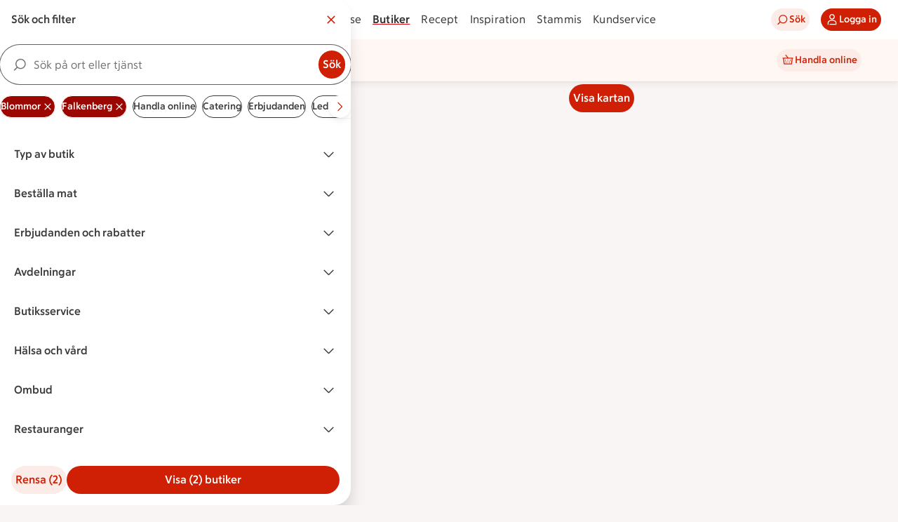

--- FILE ---
content_type: text/html; charset=utf-8
request_url: https://www.ica.se/butiker/blommor/falkenberg/
body_size: 51589
content:
<!DOCTYPE html>
<html lang="sv">

<head>

  <!-- Favicon -->

  <!-- Preload some fonts to prevent font jumping -->
<meta charset="utf-8">
<meta name="viewport" content="width=device-width, initial-scale=1">
<title>Blommor Falkenberg | ICA</title>
<link rel="stylesheet" crossorigin href="https://assets.icanet.se/raw/upload/v1/customer-solutions-apps/mdsa-store-vue3/assets/style-DDmCMjlq.css">
<link rel="preload" href="https://assets.icanet.se/raw/upload/frontend-common/fonts/ICATextNy/ICATextNy-wght.woff2" as="font" type="font/woff2" crossorigin>
<link rel="preload" href="https://assets.icanet.se/raw/upload/frontend-common/fonts/ICARubrik/ICARubrik-wght.woff2" as="font" type="font/woff2" crossorigin>
<link rel="preload" href="https://assets.icanet.se/raw/upload/frontend-common/fonts/ICAHand/ICAHand-regular.woff2" as="font" type="font/woff2" crossorigin>
<meta name="language" content="sv">
<meta property="og:site_name" content="ICA.se">
<meta name="ContentType" content="ICA">
<meta name="IsMdsaLandingPage" content="True">
<meta name="msapplication-TileColor" content="#eb1f07">
<meta name="msapplication-config" content="https://assets.icanet.se/raw/upload/EPI-assets/browserconfig.xml">
<meta name="theme-color" content="#ffffff">
<meta property="og:image" content="https://assets.icanet.se/image/upload/v1664278470/Receptsidan/ica-logo-bild-1.jpg">
<script type="text/javascript">window.NREUM||(NREUM={});NREUM.info = {"agent":"","beacon":"bam.eu01.nr-data.net","errorBeacon":"bam.eu01.nr-data.net","licenseKey":"NRJS-5aa2c5e057ec8c2d1c7","applicationID":"515605602","agentToken":null,"applicationTime":266.541986,"transactionName":"MhBSZQoZDBAEAUcNXgtadUkICgcQFghAS3YgIR8eUFZISkpKHU4YSl0eG1E=","queueTime":0,"ttGuid":"760590d964601b75"}; (window.NREUM||(NREUM={})).init={privacy:{cookies_enabled:true},ajax:{deny_list:["bam.eu01.nr-data.net"]},session_replay:{sampling_rate:10.0,mask_text_selector:"*",block_selector:"",mask_input_options:{},mask_all_inputs:true,enabled:true,error_sampling_rate:100.0},distributed_tracing:{enabled:true}};(window.NREUM||(NREUM={})).loader_config={agentID:"538642553",accountID:"3463504",trustKey:"3460304",xpid:"VwIBUlNTDBAFVVRUBwQBVlY=",licenseKey:"NRJS-5aa2c5e057ec8c2d1c7",applicationID:"515605602",browserID:"538642553"};;/*! For license information please see nr-loader-spa-1.302.0.min.js.LICENSE.txt */
(()=>{var e,t,r={384:(e,t,r)=>{"use strict";r.d(t,{NT:()=>a,US:()=>d,Zm:()=>s,bQ:()=>u,dV:()=>c,pV:()=>l});var n=r(6154),i=r(1863),o=r(1910);const a={beacon:"bam.nr-data.net",errorBeacon:"bam.nr-data.net"};function s(){return n.gm.NREUM||(n.gm.NREUM={}),void 0===n.gm.newrelic&&(n.gm.newrelic=n.gm.NREUM),n.gm.NREUM}function c(){let e=s();return e.o||(e.o={ST:n.gm.setTimeout,SI:n.gm.setImmediate||n.gm.setInterval,CT:n.gm.clearTimeout,XHR:n.gm.XMLHttpRequest,REQ:n.gm.Request,EV:n.gm.Event,PR:n.gm.Promise,MO:n.gm.MutationObserver,FETCH:n.gm.fetch,WS:n.gm.WebSocket},(0,o.i)(...Object.values(e.o))),e}function u(e,t){let r=s();r.initializedAgents??={},t.initializedAt={ms:(0,i.t)(),date:new Date},r.initializedAgents[e]=t}function d(e,t){s()[e]=t}function l(){return function(){let e=s();const t=e.info||{};e.info={beacon:a.beacon,errorBeacon:a.errorBeacon,...t}}(),function(){let e=s();const t=e.init||{};e.init={...t}}(),c(),function(){let e=s();const t=e.loader_config||{};e.loader_config={...t}}(),s()}},782:(e,t,r)=>{"use strict";r.d(t,{T:()=>n});const n=r(860).K7.pageViewTiming},860:(e,t,r)=>{"use strict";r.d(t,{$J:()=>d,K7:()=>c,P3:()=>u,XX:()=>i,Yy:()=>s,df:()=>o,qY:()=>n,v4:()=>a});const n="events",i="jserrors",o="browser/blobs",a="rum",s="browser/logs",c={ajax:"ajax",genericEvents:"generic_events",jserrors:i,logging:"logging",metrics:"metrics",pageAction:"page_action",pageViewEvent:"page_view_event",pageViewTiming:"page_view_timing",sessionReplay:"session_replay",sessionTrace:"session_trace",softNav:"soft_navigations",spa:"spa"},u={[c.pageViewEvent]:1,[c.pageViewTiming]:2,[c.metrics]:3,[c.jserrors]:4,[c.spa]:5,[c.ajax]:6,[c.sessionTrace]:7,[c.softNav]:8,[c.sessionReplay]:9,[c.logging]:10,[c.genericEvents]:11},d={[c.pageViewEvent]:a,[c.pageViewTiming]:n,[c.ajax]:n,[c.spa]:n,[c.softNav]:n,[c.metrics]:i,[c.jserrors]:i,[c.sessionTrace]:o,[c.sessionReplay]:o,[c.logging]:s,[c.genericEvents]:"ins"}},944:(e,t,r)=>{"use strict";r.d(t,{R:()=>i});var n=r(3241);function i(e,t){"function"==typeof console.debug&&(console.debug("New Relic Warning: https://github.com/newrelic/newrelic-browser-agent/blob/main/docs/warning-codes.md#".concat(e),t),(0,n.W)({agentIdentifier:null,drained:null,type:"data",name:"warn",feature:"warn",data:{code:e,secondary:t}}))}},993:(e,t,r)=>{"use strict";r.d(t,{A$:()=>o,ET:()=>a,TZ:()=>s,p_:()=>i});var n=r(860);const i={ERROR:"ERROR",WARN:"WARN",INFO:"INFO",DEBUG:"DEBUG",TRACE:"TRACE"},o={OFF:0,ERROR:1,WARN:2,INFO:3,DEBUG:4,TRACE:5},a="log",s=n.K7.logging},1687:(e,t,r)=>{"use strict";r.d(t,{Ak:()=>u,Ze:()=>f,x3:()=>d});var n=r(3241),i=r(7836),o=r(3606),a=r(860),s=r(2646);const c={};function u(e,t){const r={staged:!1,priority:a.P3[t]||0};l(e),c[e].get(t)||c[e].set(t,r)}function d(e,t){e&&c[e]&&(c[e].get(t)&&c[e].delete(t),p(e,t,!1),c[e].size&&h(e))}function l(e){if(!e)throw new Error("agentIdentifier required");c[e]||(c[e]=new Map)}function f(e="",t="feature",r=!1){if(l(e),!e||!c[e].get(t)||r)return p(e,t);c[e].get(t).staged=!0,h(e)}function h(e){const t=Array.from(c[e]);t.every(([e,t])=>t.staged)&&(t.sort((e,t)=>e[1].priority-t[1].priority),t.forEach(([t])=>{c[e].delete(t),p(e,t)}))}function p(e,t,r=!0){const a=e?i.ee.get(e):i.ee,c=o.i.handlers;if(!a.aborted&&a.backlog&&c){if((0,n.W)({agentIdentifier:e,type:"lifecycle",name:"drain",feature:t}),r){const e=a.backlog[t],r=c[t];if(r){for(let t=0;e&&t<e.length;++t)g(e[t],r);Object.entries(r).forEach(([e,t])=>{Object.values(t||{}).forEach(t=>{t[0]?.on&&t[0]?.context()instanceof s.y&&t[0].on(e,t[1])})})}}a.isolatedBacklog||delete c[t],a.backlog[t]=null,a.emit("drain-"+t,[])}}function g(e,t){var r=e[1];Object.values(t[r]||{}).forEach(t=>{var r=e[0];if(t[0]===r){var n=t[1],i=e[3],o=e[2];n.apply(i,o)}})}},1741:(e,t,r)=>{"use strict";r.d(t,{W:()=>o});var n=r(944),i=r(4261);class o{#e(e,...t){if(this[e]!==o.prototype[e])return this[e](...t);(0,n.R)(35,e)}addPageAction(e,t){return this.#e(i.hG,e,t)}register(e){return this.#e(i.eY,e)}recordCustomEvent(e,t){return this.#e(i.fF,e,t)}setPageViewName(e,t){return this.#e(i.Fw,e,t)}setCustomAttribute(e,t,r){return this.#e(i.cD,e,t,r)}noticeError(e,t){return this.#e(i.o5,e,t)}setUserId(e){return this.#e(i.Dl,e)}setApplicationVersion(e){return this.#e(i.nb,e)}setErrorHandler(e){return this.#e(i.bt,e)}addRelease(e,t){return this.#e(i.k6,e,t)}log(e,t){return this.#e(i.$9,e,t)}start(){return this.#e(i.d3)}finished(e){return this.#e(i.BL,e)}recordReplay(){return this.#e(i.CH)}pauseReplay(){return this.#e(i.Tb)}addToTrace(e){return this.#e(i.U2,e)}setCurrentRouteName(e){return this.#e(i.PA,e)}interaction(e){return this.#e(i.dT,e)}wrapLogger(e,t,r){return this.#e(i.Wb,e,t,r)}measure(e,t){return this.#e(i.V1,e,t)}}},1863:(e,t,r)=>{"use strict";function n(){return Math.floor(performance.now())}r.d(t,{t:()=>n})},1910:(e,t,r)=>{"use strict";r.d(t,{i:()=>o});var n=r(944);const i=new Map;function o(...e){return e.every(e=>{if(i.has(e))return i.get(e);const t="function"==typeof e&&e.toString().includes("[native code]");return t||(0,n.R)(64,e?.name||e?.toString()),i.set(e,t),t})}},2555:(e,t,r)=>{"use strict";r.d(t,{D:()=>s,f:()=>a});var n=r(384),i=r(8122);const o={beacon:n.NT.beacon,errorBeacon:n.NT.errorBeacon,licenseKey:void 0,applicationID:void 0,sa:void 0,queueTime:void 0,applicationTime:void 0,ttGuid:void 0,user:void 0,account:void 0,product:void 0,extra:void 0,jsAttributes:{},userAttributes:void 0,atts:void 0,transactionName:void 0,tNamePlain:void 0};function a(e){try{return!!e.licenseKey&&!!e.errorBeacon&&!!e.applicationID}catch(e){return!1}}const s=e=>(0,i.a)(e,o)},2614:(e,t,r)=>{"use strict";r.d(t,{BB:()=>a,H3:()=>n,g:()=>u,iL:()=>c,tS:()=>s,uh:()=>i,wk:()=>o});const n="NRBA",i="SESSION",o=144e5,a=18e5,s={STARTED:"session-started",PAUSE:"session-pause",RESET:"session-reset",RESUME:"session-resume",UPDATE:"session-update"},c={SAME_TAB:"same-tab",CROSS_TAB:"cross-tab"},u={OFF:0,FULL:1,ERROR:2}},2646:(e,t,r)=>{"use strict";r.d(t,{y:()=>n});class n{constructor(e){this.contextId=e}}},2843:(e,t,r)=>{"use strict";r.d(t,{u:()=>i});var n=r(3878);function i(e,t=!1,r,i){(0,n.DD)("visibilitychange",function(){if(t)return void("hidden"===document.visibilityState&&e());e(document.visibilityState)},r,i)}},3241:(e,t,r)=>{"use strict";r.d(t,{W:()=>o});var n=r(6154);const i="newrelic";function o(e={}){try{n.gm.dispatchEvent(new CustomEvent(i,{detail:e}))}catch(e){}}},3304:(e,t,r)=>{"use strict";r.d(t,{A:()=>o});var n=r(7836);const i=()=>{const e=new WeakSet;return(t,r)=>{if("object"==typeof r&&null!==r){if(e.has(r))return;e.add(r)}return r}};function o(e){try{return JSON.stringify(e,i())??""}catch(e){try{n.ee.emit("internal-error",[e])}catch(e){}return""}}},3333:(e,t,r)=>{"use strict";r.d(t,{$v:()=>d,TZ:()=>n,Xh:()=>c,Zp:()=>i,kd:()=>u,mq:()=>s,nf:()=>a,qN:()=>o});const n=r(860).K7.genericEvents,i=["auxclick","click","copy","keydown","paste","scrollend"],o=["focus","blur"],a=4,s=1e3,c=2e3,u=["PageAction","UserAction","BrowserPerformance"],d={RESOURCES:"experimental.resources",REGISTER:"register"}},3434:(e,t,r)=>{"use strict";r.d(t,{Jt:()=>o,YM:()=>u});var n=r(7836),i=r(5607);const o="nr@original:".concat(i.W),a=50;var s=Object.prototype.hasOwnProperty,c=!1;function u(e,t){return e||(e=n.ee),r.inPlace=function(e,t,n,i,o){n||(n="");const a="-"===n.charAt(0);for(let s=0;s<t.length;s++){const c=t[s],u=e[c];l(u)||(e[c]=r(u,a?c+n:n,i,c,o))}},r.flag=o,r;function r(t,r,n,c,u){return l(t)?t:(r||(r=""),nrWrapper[o]=t,function(e,t,r){if(Object.defineProperty&&Object.keys)try{return Object.keys(e).forEach(function(r){Object.defineProperty(t,r,{get:function(){return e[r]},set:function(t){return e[r]=t,t}})}),t}catch(e){d([e],r)}for(var n in e)s.call(e,n)&&(t[n]=e[n])}(t,nrWrapper,e),nrWrapper);function nrWrapper(){var o,s,l,f;let h;try{s=this,o=[...arguments],l="function"==typeof n?n(o,s):n||{}}catch(t){d([t,"",[o,s,c],l],e)}i(r+"start",[o,s,c],l,u);const p=performance.now();let g;try{return f=t.apply(s,o),g=performance.now(),f}catch(e){throw g=performance.now(),i(r+"err",[o,s,e],l,u),h=e,h}finally{const e=g-p,t={start:p,end:g,duration:e,isLongTask:e>=a,methodName:c,thrownError:h};t.isLongTask&&i("long-task",[t,s],l,u),i(r+"end",[o,s,f],l,u)}}}function i(r,n,i,o){if(!c||t){var a=c;c=!0;try{e.emit(r,n,i,t,o)}catch(t){d([t,r,n,i],e)}c=a}}}function d(e,t){t||(t=n.ee);try{t.emit("internal-error",e)}catch(e){}}function l(e){return!(e&&"function"==typeof e&&e.apply&&!e[o])}},3606:(e,t,r)=>{"use strict";r.d(t,{i:()=>o});var n=r(9908);o.on=a;var i=o.handlers={};function o(e,t,r,o){a(o||n.d,i,e,t,r)}function a(e,t,r,i,o){o||(o="feature"),e||(e=n.d);var a=t[o]=t[o]||{};(a[r]=a[r]||[]).push([e,i])}},3738:(e,t,r)=>{"use strict";r.d(t,{He:()=>i,Kp:()=>s,Lc:()=>u,Rz:()=>d,TZ:()=>n,bD:()=>o,d3:()=>a,jx:()=>l,sl:()=>f,uP:()=>c});const n=r(860).K7.sessionTrace,i="bstResource",o="resource",a="-start",s="-end",c="fn"+a,u="fn"+s,d="pushState",l=1e3,f=3e4},3785:(e,t,r)=>{"use strict";r.d(t,{R:()=>c,b:()=>u});var n=r(9908),i=r(1863),o=r(860),a=r(8154),s=r(993);function c(e,t,r={},c=s.p_.INFO,u,d=(0,i.t)()){(0,n.p)(a.xV,["API/logging/".concat(c.toLowerCase(),"/called")],void 0,o.K7.metrics,e),(0,n.p)(s.ET,[d,t,r,c,u],void 0,o.K7.logging,e)}function u(e){return"string"==typeof e&&Object.values(s.p_).some(t=>t===e.toUpperCase().trim())}},3878:(e,t,r)=>{"use strict";function n(e,t){return{capture:e,passive:!1,signal:t}}function i(e,t,r=!1,i){window.addEventListener(e,t,n(r,i))}function o(e,t,r=!1,i){document.addEventListener(e,t,n(r,i))}r.d(t,{DD:()=>o,jT:()=>n,sp:()=>i})},3962:(e,t,r)=>{"use strict";r.d(t,{AM:()=>a,O2:()=>l,OV:()=>o,Qu:()=>f,TZ:()=>c,ih:()=>h,pP:()=>s,t1:()=>d,tC:()=>i,wD:()=>u});var n=r(860);const i=["click","keydown","submit"],o="popstate",a="api",s="initialPageLoad",c=n.K7.softNav,u=5e3,d=500,l={INITIAL_PAGE_LOAD:"",ROUTE_CHANGE:1,UNSPECIFIED:2},f={INTERACTION:1,AJAX:2,CUSTOM_END:3,CUSTOM_TRACER:4},h={IP:"in progress",PF:"pending finish",FIN:"finished",CAN:"cancelled"}},4234:(e,t,r)=>{"use strict";r.d(t,{W:()=>o});var n=r(7836),i=r(1687);class o{constructor(e,t){this.agentIdentifier=e,this.ee=n.ee.get(e),this.featureName=t,this.blocked=!1}deregisterDrain(){(0,i.x3)(this.agentIdentifier,this.featureName)}}},4261:(e,t,r)=>{"use strict";r.d(t,{$9:()=>d,BL:()=>c,CH:()=>p,Dl:()=>R,Fw:()=>w,PA:()=>v,Pl:()=>n,Tb:()=>f,U2:()=>a,V1:()=>E,Wb:()=>T,bt:()=>y,cD:()=>b,d3:()=>x,dT:()=>u,eY:()=>g,fF:()=>h,hG:()=>o,hw:()=>i,k6:()=>s,nb:()=>m,o5:()=>l});const n="api-",i=n+"ixn-",o="addPageAction",a="addToTrace",s="addRelease",c="finished",u="interaction",d="log",l="noticeError",f="pauseReplay",h="recordCustomEvent",p="recordReplay",g="register",m="setApplicationVersion",v="setCurrentRouteName",b="setCustomAttribute",y="setErrorHandler",w="setPageViewName",R="setUserId",x="start",T="wrapLogger",E="measure"},4387:(e,t,r)=>{"use strict";function n(e={}){return!(!e.id||!e.name)}function i(e,t){if(2!==t?.harvestEndpointVersion)return{};const r=t.agentRef.runtime.appMetadata.agents[0].entityGuid;return n(e)?{"mfe.id":e.id,"mfe.name":e.name,eventSource:"MicroFrontendBrowserAgent","parent.id":r}:{"entity.guid":r,appId:t.agentRef.info.applicationID}}r.d(t,{U:()=>i,c:()=>n})},5205:(e,t,r)=>{"use strict";r.d(t,{j:()=>_});var n=r(384),i=r(1741);var o=r(2555),a=r(3333);const s=e=>{if(!e||"string"!=typeof e)return!1;try{document.createDocumentFragment().querySelector(e)}catch{return!1}return!0};var c=r(2614),u=r(944),d=r(8122);const l="[data-nr-mask]",f=e=>(0,d.a)(e,(()=>{const e={feature_flags:[],experimental:{allow_registered_children:!1,resources:!1},mask_selector:"*",block_selector:"[data-nr-block]",mask_input_options:{color:!1,date:!1,"datetime-local":!1,email:!1,month:!1,number:!1,range:!1,search:!1,tel:!1,text:!1,time:!1,url:!1,week:!1,textarea:!1,select:!1,password:!0}};return{ajax:{deny_list:void 0,block_internal:!0,enabled:!0,autoStart:!0},api:{get allow_registered_children(){return e.feature_flags.includes(a.$v.REGISTER)||e.experimental.allow_registered_children},set allow_registered_children(t){e.experimental.allow_registered_children=t},duplicate_registered_data:!1},distributed_tracing:{enabled:void 0,exclude_newrelic_header:void 0,cors_use_newrelic_header:void 0,cors_use_tracecontext_headers:void 0,allowed_origins:void 0},get feature_flags(){return e.feature_flags},set feature_flags(t){e.feature_flags=t},generic_events:{enabled:!0,autoStart:!0},harvest:{interval:30},jserrors:{enabled:!0,autoStart:!0},logging:{enabled:!0,autoStart:!0},metrics:{enabled:!0,autoStart:!0},obfuscate:void 0,page_action:{enabled:!0},page_view_event:{enabled:!0,autoStart:!0},page_view_timing:{enabled:!0,autoStart:!0},performance:{capture_marks:!1,capture_measures:!1,capture_detail:!0,resources:{get enabled(){return e.feature_flags.includes(a.$v.RESOURCES)||e.experimental.resources},set enabled(t){e.experimental.resources=t},asset_types:[],first_party_domains:[],ignore_newrelic:!0}},privacy:{cookies_enabled:!0},proxy:{assets:void 0,beacon:void 0},session:{expiresMs:c.wk,inactiveMs:c.BB},session_replay:{autoStart:!0,enabled:!1,preload:!1,sampling_rate:10,error_sampling_rate:100,collect_fonts:!1,inline_images:!1,fix_stylesheets:!0,mask_all_inputs:!0,get mask_text_selector(){return e.mask_selector},set mask_text_selector(t){s(t)?e.mask_selector="".concat(t,",").concat(l):""===t||null===t?e.mask_selector=l:(0,u.R)(5,t)},get block_class(){return"nr-block"},get ignore_class(){return"nr-ignore"},get mask_text_class(){return"nr-mask"},get block_selector(){return e.block_selector},set block_selector(t){s(t)?e.block_selector+=",".concat(t):""!==t&&(0,u.R)(6,t)},get mask_input_options(){return e.mask_input_options},set mask_input_options(t){t&&"object"==typeof t?e.mask_input_options={...t,password:!0}:(0,u.R)(7,t)}},session_trace:{enabled:!0,autoStart:!0},soft_navigations:{enabled:!0,autoStart:!0},spa:{enabled:!0,autoStart:!0},ssl:void 0,user_actions:{enabled:!0,elementAttributes:["id","className","tagName","type"]}}})());var h=r(6154),p=r(9324);let g=0;const m={buildEnv:p.F3,distMethod:p.Xs,version:p.xv,originTime:h.WN},v={appMetadata:{},customTransaction:void 0,denyList:void 0,disabled:!1,harvester:void 0,isolatedBacklog:!1,isRecording:!1,loaderType:void 0,maxBytes:3e4,obfuscator:void 0,onerror:void 0,ptid:void 0,releaseIds:{},session:void 0,timeKeeper:void 0,registeredEntities:[],jsAttributesMetadata:{bytes:0},get harvestCount(){return++g}},b=e=>{const t=(0,d.a)(e,v),r=Object.keys(m).reduce((e,t)=>(e[t]={value:m[t],writable:!1,configurable:!0,enumerable:!0},e),{});return Object.defineProperties(t,r)};var y=r(5701);const w=e=>{const t=e.startsWith("http");e+="/",r.p=t?e:"https://"+e};var R=r(7836),x=r(3241);const T={accountID:void 0,trustKey:void 0,agentID:void 0,licenseKey:void 0,applicationID:void 0,xpid:void 0},E=e=>(0,d.a)(e,T),A=new Set;function _(e,t={},r,a){let{init:s,info:c,loader_config:u,runtime:d={},exposed:l=!0}=t;if(!c){const e=(0,n.pV)();s=e.init,c=e.info,u=e.loader_config}e.init=f(s||{}),e.loader_config=E(u||{}),c.jsAttributes??={},h.bv&&(c.jsAttributes.isWorker=!0),e.info=(0,o.D)(c);const p=e.init,g=[c.beacon,c.errorBeacon];A.has(e.agentIdentifier)||(p.proxy.assets&&(w(p.proxy.assets),g.push(p.proxy.assets)),p.proxy.beacon&&g.push(p.proxy.beacon),e.beacons=[...g],function(e){const t=(0,n.pV)();Object.getOwnPropertyNames(i.W.prototype).forEach(r=>{const n=i.W.prototype[r];if("function"!=typeof n||"constructor"===n)return;let o=t[r];e[r]&&!1!==e.exposed&&"micro-agent"!==e.runtime?.loaderType&&(t[r]=(...t)=>{const n=e[r](...t);return o?o(...t):n})})}(e),(0,n.US)("activatedFeatures",y.B),e.runSoftNavOverSpa&&=!0===p.soft_navigations.enabled&&p.feature_flags.includes("soft_nav")),d.denyList=[...p.ajax.deny_list||[],...p.ajax.block_internal?g:[]],d.ptid=e.agentIdentifier,d.loaderType=r,e.runtime=b(d),A.has(e.agentIdentifier)||(e.ee=R.ee.get(e.agentIdentifier),e.exposed=l,(0,x.W)({agentIdentifier:e.agentIdentifier,drained:!!y.B?.[e.agentIdentifier],type:"lifecycle",name:"initialize",feature:void 0,data:e.config})),A.add(e.agentIdentifier)}},5270:(e,t,r)=>{"use strict";r.d(t,{Aw:()=>a,SR:()=>o,rF:()=>s});var n=r(384),i=r(7767);function o(e){return!!(0,n.dV)().o.MO&&(0,i.V)(e)&&!0===e?.session_trace.enabled}function a(e){return!0===e?.session_replay.preload&&o(e)}function s(e,t){try{if("string"==typeof t?.type){if("password"===t.type.toLowerCase())return"*".repeat(e?.length||0);if(void 0!==t?.dataset?.nrUnmask||t?.classList?.contains("nr-unmask"))return e}}catch(e){}return"string"==typeof e?e.replace(/[\S]/g,"*"):"*".repeat(e?.length||0)}},5289:(e,t,r)=>{"use strict";r.d(t,{GG:()=>o,Qr:()=>s,sB:()=>a});var n=r(3878);function i(){return"undefined"==typeof document||"complete"===document.readyState}function o(e,t){if(i())return e();(0,n.sp)("load",e,t)}function a(e){if(i())return e();(0,n.DD)("DOMContentLoaded",e)}function s(e){if(i())return e();(0,n.sp)("popstate",e)}},5607:(e,t,r)=>{"use strict";r.d(t,{W:()=>n});const n=(0,r(9566).bz)()},5701:(e,t,r)=>{"use strict";r.d(t,{B:()=>o,t:()=>a});var n=r(3241);const i=new Set,o={};function a(e,t){const r=t.agentIdentifier;o[r]??={},e&&"object"==typeof e&&(i.has(r)||(t.ee.emit("rumresp",[e]),o[r]=e,i.add(r),(0,n.W)({agentIdentifier:r,loaded:!0,drained:!0,type:"lifecycle",name:"load",feature:void 0,data:e})))}},6154:(e,t,r)=>{"use strict";r.d(t,{A4:()=>s,OF:()=>d,RI:()=>i,WN:()=>h,bv:()=>o,gm:()=>a,lR:()=>f,m:()=>u,mw:()=>c,sb:()=>l});var n=r(1863);const i="undefined"!=typeof window&&!!window.document,o="undefined"!=typeof WorkerGlobalScope&&("undefined"!=typeof self&&self instanceof WorkerGlobalScope&&self.navigator instanceof WorkerNavigator||"undefined"!=typeof globalThis&&globalThis instanceof WorkerGlobalScope&&globalThis.navigator instanceof WorkerNavigator),a=i?window:"undefined"!=typeof WorkerGlobalScope&&("undefined"!=typeof self&&self instanceof WorkerGlobalScope&&self||"undefined"!=typeof globalThis&&globalThis instanceof WorkerGlobalScope&&globalThis),s="complete"===a?.document?.readyState,c=Boolean("hidden"===a?.document?.visibilityState),u=""+a?.location,d=/iPad|iPhone|iPod/.test(a.navigator?.userAgent),l=d&&"undefined"==typeof SharedWorker,f=(()=>{const e=a.navigator?.userAgent?.match(/Firefox[/\s](\d+\.\d+)/);return Array.isArray(e)&&e.length>=2?+e[1]:0})(),h=Date.now()-(0,n.t)()},6344:(e,t,r)=>{"use strict";r.d(t,{BB:()=>d,G4:()=>o,Qb:()=>l,TZ:()=>i,Ug:()=>a,_s:()=>s,bc:()=>u,yP:()=>c});var n=r(2614);const i=r(860).K7.sessionReplay,o={RECORD:"recordReplay",PAUSE:"pauseReplay",ERROR_DURING_REPLAY:"errorDuringReplay"},a=.12,s={DomContentLoaded:0,Load:1,FullSnapshot:2,IncrementalSnapshot:3,Meta:4,Custom:5},c={[n.g.ERROR]:15e3,[n.g.FULL]:3e5,[n.g.OFF]:0},u={RESET:{message:"Session was reset",sm:"Reset"},IMPORT:{message:"Recorder failed to import",sm:"Import"},TOO_MANY:{message:"429: Too Many Requests",sm:"Too-Many"},TOO_BIG:{message:"Payload was too large",sm:"Too-Big"},CROSS_TAB:{message:"Session Entity was set to OFF on another tab",sm:"Cross-Tab"},ENTITLEMENTS:{message:"Session Replay is not allowed and will not be started",sm:"Entitlement"}},d=5e3,l={API:"api",RESUME:"resume",SWITCH_TO_FULL:"switchToFull",INITIALIZE:"initialize",PRELOAD:"preload"}},6389:(e,t,r)=>{"use strict";function n(e,t=500,r={}){const n=r?.leading||!1;let i;return(...r)=>{n&&void 0===i&&(e.apply(this,r),i=setTimeout(()=>{i=clearTimeout(i)},t)),n||(clearTimeout(i),i=setTimeout(()=>{e.apply(this,r)},t))}}function i(e){let t=!1;return(...r)=>{t||(t=!0,e.apply(this,r))}}r.d(t,{J:()=>i,s:()=>n})},6630:(e,t,r)=>{"use strict";r.d(t,{T:()=>n});const n=r(860).K7.pageViewEvent},6774:(e,t,r)=>{"use strict";r.d(t,{T:()=>n});const n=r(860).K7.jserrors},7295:(e,t,r)=>{"use strict";r.d(t,{Xv:()=>a,gX:()=>i,iW:()=>o});var n=[];function i(e){if(!e||o(e))return!1;if(0===n.length)return!0;for(var t=0;t<n.length;t++){var r=n[t];if("*"===r.hostname)return!1;if(s(r.hostname,e.hostname)&&c(r.pathname,e.pathname))return!1}return!0}function o(e){return void 0===e.hostname}function a(e){if(n=[],e&&e.length)for(var t=0;t<e.length;t++){let r=e[t];if(!r)continue;0===r.indexOf("http://")?r=r.substring(7):0===r.indexOf("https://")&&(r=r.substring(8));const i=r.indexOf("/");let o,a;i>0?(o=r.substring(0,i),a=r.substring(i)):(o=r,a="");let[s]=o.split(":");n.push({hostname:s,pathname:a})}}function s(e,t){return!(e.length>t.length)&&t.indexOf(e)===t.length-e.length}function c(e,t){return 0===e.indexOf("/")&&(e=e.substring(1)),0===t.indexOf("/")&&(t=t.substring(1)),""===e||e===t}},7378:(e,t,r)=>{"use strict";r.d(t,{$p:()=>x,BR:()=>b,Kp:()=>R,L3:()=>y,Lc:()=>c,NC:()=>o,SG:()=>d,TZ:()=>i,U6:()=>p,UT:()=>m,d3:()=>w,dT:()=>f,e5:()=>E,gx:()=>v,l9:()=>l,oW:()=>h,op:()=>g,rw:()=>u,tH:()=>A,uP:()=>s,wW:()=>T,xq:()=>a});var n=r(384);const i=r(860).K7.spa,o=["click","submit","keypress","keydown","keyup","change"],a=999,s="fn-start",c="fn-end",u="cb-start",d="api-ixn-",l="remaining",f="interaction",h="spaNode",p="jsonpNode",g="fetch-start",m="fetch-done",v="fetch-body-",b="jsonp-end",y=(0,n.dV)().o.ST,w="-start",R="-end",x="-body",T="cb"+R,E="jsTime",A="fetch"},7485:(e,t,r)=>{"use strict";r.d(t,{D:()=>i});var n=r(6154);function i(e){if(0===(e||"").indexOf("data:"))return{protocol:"data"};try{const t=new URL(e,location.href),r={port:t.port,hostname:t.hostname,pathname:t.pathname,search:t.search,protocol:t.protocol.slice(0,t.protocol.indexOf(":")),sameOrigin:t.protocol===n.gm?.location?.protocol&&t.host===n.gm?.location?.host};return r.port&&""!==r.port||("http:"===t.protocol&&(r.port="80"),"https:"===t.protocol&&(r.port="443")),r.pathname&&""!==r.pathname?r.pathname.startsWith("/")||(r.pathname="/".concat(r.pathname)):r.pathname="/",r}catch(e){return{}}}},7699:(e,t,r)=>{"use strict";r.d(t,{It:()=>o,KC:()=>s,No:()=>i,qh:()=>a});var n=r(860);const i=16e3,o=1e6,a="SESSION_ERROR",s={[n.K7.logging]:!0,[n.K7.genericEvents]:!1,[n.K7.jserrors]:!1,[n.K7.ajax]:!1}},7767:(e,t,r)=>{"use strict";r.d(t,{V:()=>i});var n=r(6154);const i=e=>n.RI&&!0===e?.privacy.cookies_enabled},7836:(e,t,r)=>{"use strict";r.d(t,{P:()=>s,ee:()=>c});var n=r(384),i=r(8990),o=r(2646),a=r(5607);const s="nr@context:".concat(a.W),c=function e(t,r){var n={},a={},d={},l=!1;try{l=16===r.length&&u.initializedAgents?.[r]?.runtime.isolatedBacklog}catch(e){}var f={on:p,addEventListener:p,removeEventListener:function(e,t){var r=n[e];if(!r)return;for(var i=0;i<r.length;i++)r[i]===t&&r.splice(i,1)},emit:function(e,r,n,i,o){!1!==o&&(o=!0);if(c.aborted&&!i)return;t&&o&&t.emit(e,r,n);var s=h(n);g(e).forEach(e=>{e.apply(s,r)});var u=v()[a[e]];u&&u.push([f,e,r,s]);return s},get:m,listeners:g,context:h,buffer:function(e,t){const r=v();if(t=t||"feature",f.aborted)return;Object.entries(e||{}).forEach(([e,n])=>{a[n]=t,t in r||(r[t]=[])})},abort:function(){f._aborted=!0,Object.keys(f.backlog).forEach(e=>{delete f.backlog[e]})},isBuffering:function(e){return!!v()[a[e]]},debugId:r,backlog:l?{}:t&&"object"==typeof t.backlog?t.backlog:{},isolatedBacklog:l};return Object.defineProperty(f,"aborted",{get:()=>{let e=f._aborted||!1;return e||(t&&(e=t.aborted),e)}}),f;function h(e){return e&&e instanceof o.y?e:e?(0,i.I)(e,s,()=>new o.y(s)):new o.y(s)}function p(e,t){n[e]=g(e).concat(t)}function g(e){return n[e]||[]}function m(t){return d[t]=d[t]||e(f,t)}function v(){return f.backlog}}(void 0,"globalEE"),u=(0,n.Zm)();u.ee||(u.ee=c)},8122:(e,t,r)=>{"use strict";r.d(t,{a:()=>i});var n=r(944);function i(e,t){try{if(!e||"object"!=typeof e)return(0,n.R)(3);if(!t||"object"!=typeof t)return(0,n.R)(4);const r=Object.create(Object.getPrototypeOf(t),Object.getOwnPropertyDescriptors(t)),o=0===Object.keys(r).length?e:r;for(let a in o)if(void 0!==e[a])try{if(null===e[a]){r[a]=null;continue}Array.isArray(e[a])&&Array.isArray(t[a])?r[a]=Array.from(new Set([...e[a],...t[a]])):"object"==typeof e[a]&&"object"==typeof t[a]?r[a]=i(e[a],t[a]):r[a]=e[a]}catch(e){r[a]||(0,n.R)(1,e)}return r}catch(e){(0,n.R)(2,e)}}},8139:(e,t,r)=>{"use strict";r.d(t,{u:()=>f});var n=r(7836),i=r(3434),o=r(8990),a=r(6154);const s={},c=a.gm.XMLHttpRequest,u="addEventListener",d="removeEventListener",l="nr@wrapped:".concat(n.P);function f(e){var t=function(e){return(e||n.ee).get("events")}(e);if(s[t.debugId]++)return t;s[t.debugId]=1;var r=(0,i.YM)(t,!0);function f(e){r.inPlace(e,[u,d],"-",p)}function p(e,t){return e[1]}return"getPrototypeOf"in Object&&(a.RI&&h(document,f),c&&h(c.prototype,f),h(a.gm,f)),t.on(u+"-start",function(e,t){var n=e[1];if(null!==n&&("function"==typeof n||"object"==typeof n)&&"newrelic"!==e[0]){var i=(0,o.I)(n,l,function(){var e={object:function(){if("function"!=typeof n.handleEvent)return;return n.handleEvent.apply(n,arguments)},function:n}[typeof n];return e?r(e,"fn-",null,e.name||"anonymous"):n});this.wrapped=e[1]=i}}),t.on(d+"-start",function(e){e[1]=this.wrapped||e[1]}),t}function h(e,t,...r){let n=e;for(;"object"==typeof n&&!Object.prototype.hasOwnProperty.call(n,u);)n=Object.getPrototypeOf(n);n&&t(n,...r)}},8154:(e,t,r)=>{"use strict";r.d(t,{z_:()=>o,XG:()=>s,TZ:()=>n,rs:()=>i,xV:()=>a});r(6154),r(9566),r(384);const n=r(860).K7.metrics,i="sm",o="cm",a="storeSupportabilityMetrics",s="storeEventMetrics"},8374:(e,t,r)=>{r.nc=(()=>{try{return document?.currentScript?.nonce}catch(e){}return""})()},8990:(e,t,r)=>{"use strict";r.d(t,{I:()=>i});var n=Object.prototype.hasOwnProperty;function i(e,t,r){if(n.call(e,t))return e[t];var i=r();if(Object.defineProperty&&Object.keys)try{return Object.defineProperty(e,t,{value:i,writable:!0,enumerable:!1}),i}catch(e){}return e[t]=i,i}},9300:(e,t,r)=>{"use strict";r.d(t,{T:()=>n});const n=r(860).K7.ajax},9324:(e,t,r)=>{"use strict";r.d(t,{AJ:()=>a,F3:()=>i,Xs:()=>o,Yq:()=>s,xv:()=>n});const n="1.302.0",i="PROD",o="CDN",a="@newrelic/rrweb",s="1.0.1"},9566:(e,t,r)=>{"use strict";r.d(t,{LA:()=>s,ZF:()=>c,bz:()=>a,el:()=>u});var n=r(6154);const i="xxxxxxxx-xxxx-4xxx-yxxx-xxxxxxxxxxxx";function o(e,t){return e?15&e[t]:16*Math.random()|0}function a(){const e=n.gm?.crypto||n.gm?.msCrypto;let t,r=0;return e&&e.getRandomValues&&(t=e.getRandomValues(new Uint8Array(30))),i.split("").map(e=>"x"===e?o(t,r++).toString(16):"y"===e?(3&o()|8).toString(16):e).join("")}function s(e){const t=n.gm?.crypto||n.gm?.msCrypto;let r,i=0;t&&t.getRandomValues&&(r=t.getRandomValues(new Uint8Array(e)));const a=[];for(var s=0;s<e;s++)a.push(o(r,i++).toString(16));return a.join("")}function c(){return s(16)}function u(){return s(32)}},9908:(e,t,r)=>{"use strict";r.d(t,{d:()=>n,p:()=>i});var n=r(7836).ee.get("handle");function i(e,t,r,i,o){o?(o.buffer([e],i),o.emit(e,t,r)):(n.buffer([e],i),n.emit(e,t,r))}}},n={};function i(e){var t=n[e];if(void 0!==t)return t.exports;var o=n[e]={exports:{}};return r[e](o,o.exports,i),o.exports}i.m=r,i.d=(e,t)=>{for(var r in t)i.o(t,r)&&!i.o(e,r)&&Object.defineProperty(e,r,{enumerable:!0,get:t[r]})},i.f={},i.e=e=>Promise.all(Object.keys(i.f).reduce((t,r)=>(i.f[r](e,t),t),[])),i.u=e=>({212:"nr-spa-compressor",249:"nr-spa-recorder",478:"nr-spa"}[e]+"-1.302.0.min.js"),i.o=(e,t)=>Object.prototype.hasOwnProperty.call(e,t),e={},t="NRBA-1.302.0.PROD:",i.l=(r,n,o,a)=>{if(e[r])e[r].push(n);else{var s,c;if(void 0!==o)for(var u=document.getElementsByTagName("script"),d=0;d<u.length;d++){var l=u[d];if(l.getAttribute("src")==r||l.getAttribute("data-webpack")==t+o){s=l;break}}if(!s){c=!0;var f={478:"sha512-et4eqFkcD6+Z71h33KYPiiAOMr5fyZ1HImNOrGswghuDrKIj7niWOwg3RWg+8TpTcZ0yzzll8oYNDiAX1WXraw==",249:"sha512-m/7InETzWcM0kCLJfqT/2vmV1Zs98JekxGeUcmQe9kauyn31VeP+2xJH+qt156WKCOLL7p503ATnehElqw1gnQ==",212:"sha512-Ed30EgOV4akpDvOaqpf/6nP9OreWlwun3X9xxl+erWeEjX64VUNxzVFPixvdU+WbzLtJS9S8j8phFbfXxEyvJg=="};(s=document.createElement("script")).charset="utf-8",i.nc&&s.setAttribute("nonce",i.nc),s.setAttribute("data-webpack",t+o),s.src=r,0!==s.src.indexOf(window.location.origin+"/")&&(s.crossOrigin="anonymous"),f[a]&&(s.integrity=f[a])}e[r]=[n];var h=(t,n)=>{s.onerror=s.onload=null,clearTimeout(p);var i=e[r];if(delete e[r],s.parentNode&&s.parentNode.removeChild(s),i&&i.forEach(e=>e(n)),t)return t(n)},p=setTimeout(h.bind(null,void 0,{type:"timeout",target:s}),12e4);s.onerror=h.bind(null,s.onerror),s.onload=h.bind(null,s.onload),c&&document.head.appendChild(s)}},i.r=e=>{"undefined"!=typeof Symbol&&Symbol.toStringTag&&Object.defineProperty(e,Symbol.toStringTag,{value:"Module"}),Object.defineProperty(e,"__esModule",{value:!0})},i.p="https://js-agent.newrelic.com/",(()=>{var e={38:0,788:0};i.f.j=(t,r)=>{var n=i.o(e,t)?e[t]:void 0;if(0!==n)if(n)r.push(n[2]);else{var o=new Promise((r,i)=>n=e[t]=[r,i]);r.push(n[2]=o);var a=i.p+i.u(t),s=new Error;i.l(a,r=>{if(i.o(e,t)&&(0!==(n=e[t])&&(e[t]=void 0),n)){var o=r&&("load"===r.type?"missing":r.type),a=r&&r.target&&r.target.src;s.message="Loading chunk "+t+" failed.\n("+o+": "+a+")",s.name="ChunkLoadError",s.type=o,s.request=a,n[1](s)}},"chunk-"+t,t)}};var t=(t,r)=>{var n,o,[a,s,c]=r,u=0;if(a.some(t=>0!==e[t])){for(n in s)i.o(s,n)&&(i.m[n]=s[n]);if(c)c(i)}for(t&&t(r);u<a.length;u++)o=a[u],i.o(e,o)&&e[o]&&e[o][0](),e[o]=0},r=self["webpackChunk:NRBA-1.302.0.PROD"]=self["webpackChunk:NRBA-1.302.0.PROD"]||[];r.forEach(t.bind(null,0)),r.push=t.bind(null,r.push.bind(r))})(),(()=>{"use strict";i(8374);var e=i(9566),t=i(1741);class r extends t.W{agentIdentifier=(0,e.LA)(16)}var n=i(860);const o=Object.values(n.K7);var a=i(5205);var s=i(9908),c=i(1863),u=i(4261),d=i(3241),l=i(944),f=i(5701),h=i(8154);function p(e,t,i,o){const a=o||i;!a||a[e]&&a[e]!==r.prototype[e]||(a[e]=function(){(0,s.p)(h.xV,["API/"+e+"/called"],void 0,n.K7.metrics,i.ee),(0,d.W)({agentIdentifier:i.agentIdentifier,drained:!!f.B?.[i.agentIdentifier],type:"data",name:"api",feature:u.Pl+e,data:{}});try{return t.apply(this,arguments)}catch(e){(0,l.R)(23,e)}})}function g(e,t,r,n,i){const o=e.info;null===r?delete o.jsAttributes[t]:o.jsAttributes[t]=r,(i||null===r)&&(0,s.p)(u.Pl+n,[(0,c.t)(),t,r],void 0,"session",e.ee)}var m=i(1687),v=i(4234),b=i(5289),y=i(6154),w=i(5270),R=i(7767),x=i(6389),T=i(7699);class E extends v.W{constructor(e,t){super(e.agentIdentifier,t),this.agentRef=e,this.abortHandler=void 0,this.featAggregate=void 0,this.onAggregateImported=void 0,this.deferred=Promise.resolve(),!1===e.init[this.featureName].autoStart?this.deferred=new Promise((t,r)=>{this.ee.on("manual-start-all",(0,x.J)(()=>{(0,m.Ak)(e.agentIdentifier,this.featureName),t()}))}):(0,m.Ak)(e.agentIdentifier,t)}importAggregator(e,t,r={}){if(this.featAggregate)return;let n;this.onAggregateImported=new Promise(e=>{n=e});const o=async()=>{let o;await this.deferred;try{if((0,R.V)(e.init)){const{setupAgentSession:t}=await i.e(478).then(i.bind(i,8766));o=t(e)}}catch(e){(0,l.R)(20,e),this.ee.emit("internal-error",[e]),(0,s.p)(T.qh,[e],void 0,this.featureName,this.ee)}try{if(!this.#t(this.featureName,o,e.init))return(0,m.Ze)(this.agentIdentifier,this.featureName),void n(!1);const{Aggregate:i}=await t();this.featAggregate=new i(e,r),e.runtime.harvester.initializedAggregates.push(this.featAggregate),n(!0)}catch(e){(0,l.R)(34,e),this.abortHandler?.(),(0,m.Ze)(this.agentIdentifier,this.featureName,!0),n(!1),this.ee&&this.ee.abort()}};y.RI?(0,b.GG)(()=>o(),!0):o()}#t(e,t,r){if(this.blocked)return!1;switch(e){case n.K7.sessionReplay:return(0,w.SR)(r)&&!!t;case n.K7.sessionTrace:return!!t;default:return!0}}}var A=i(6630),_=i(2614);class S extends E{static featureName=A.T;constructor(e){var t;super(e,A.T),this.setupInspectionEvents(e.agentIdentifier),t=e,p(u.Fw,function(e,r){"string"==typeof e&&("/"!==e.charAt(0)&&(e="/"+e),t.runtime.customTransaction=(r||"http://custom.transaction")+e,(0,s.p)(u.Pl+u.Fw,[(0,c.t)()],void 0,void 0,t.ee))},t),this.ee.on("api-send-rum",(e,t)=>(0,s.p)("send-rum",[e,t],void 0,this.featureName,this.ee)),this.importAggregator(e,()=>i.e(478).then(i.bind(i,1983)))}setupInspectionEvents(e){const t=(t,r)=>{t&&(0,d.W)({agentIdentifier:e,timeStamp:t.timeStamp,loaded:"complete"===t.target.readyState,type:"window",name:r,data:t.target.location+""})};(0,b.sB)(e=>{t(e,"DOMContentLoaded")}),(0,b.GG)(e=>{t(e,"load")}),(0,b.Qr)(e=>{t(e,"navigate")}),this.ee.on(_.tS.UPDATE,(t,r)=>{(0,d.W)({agentIdentifier:e,type:"lifecycle",name:"session",data:r})})}}var O=i(384);var N=i(2843),I=i(3878),P=i(782);class j extends E{static featureName=P.T;constructor(e){super(e,P.T),y.RI&&((0,N.u)(()=>(0,s.p)("docHidden",[(0,c.t)()],void 0,P.T,this.ee),!0),(0,I.sp)("pagehide",()=>(0,s.p)("winPagehide",[(0,c.t)()],void 0,P.T,this.ee)),this.importAggregator(e,()=>i.e(478).then(i.bind(i,9917))))}}class k extends E{static featureName=h.TZ;constructor(e){super(e,h.TZ),y.RI&&document.addEventListener("securitypolicyviolation",e=>{(0,s.p)(h.xV,["Generic/CSPViolation/Detected"],void 0,this.featureName,this.ee)}),this.importAggregator(e,()=>i.e(478).then(i.bind(i,6555)))}}var C=i(6774),L=i(3304);class H{constructor(e,t,r,n,i){this.name="UncaughtError",this.message="string"==typeof e?e:(0,L.A)(e),this.sourceURL=t,this.line=r,this.column=n,this.__newrelic=i}}function M(e){return U(e)?e:new H(void 0!==e?.message?e.message:e,e?.filename||e?.sourceURL,e?.lineno||e?.line,e?.colno||e?.col,e?.__newrelic,e?.cause)}function K(e){const t="Unhandled Promise Rejection: ";if(!e?.reason)return;if(U(e.reason)){try{e.reason.message.startsWith(t)||(e.reason.message=t+e.reason.message)}catch(e){}return M(e.reason)}const r=M(e.reason);return(r.message||"").startsWith(t)||(r.message=t+r.message),r}function D(e){if(e.error instanceof SyntaxError&&!/:\d+$/.test(e.error.stack?.trim())){const t=new H(e.message,e.filename,e.lineno,e.colno,e.error.__newrelic,e.cause);return t.name=SyntaxError.name,t}return U(e.error)?e.error:M(e)}function U(e){return e instanceof Error&&!!e.stack}function F(e,t,r,i,o=(0,c.t)()){"string"==typeof e&&(e=new Error(e)),(0,s.p)("err",[e,o,!1,t,r.runtime.isRecording,void 0,i],void 0,n.K7.jserrors,r.ee),(0,s.p)("uaErr",[],void 0,n.K7.genericEvents,r.ee)}var W=i(4387),B=i(993),V=i(3785);function G(e,{customAttributes:t={},level:r=B.p_.INFO}={},n,i,o=(0,c.t)()){(0,V.R)(n.ee,e,t,r,i,o)}function z(e,t,r,i,o=(0,c.t)()){(0,s.p)(u.Pl+u.hG,[o,e,t,i],void 0,n.K7.genericEvents,r.ee)}function Z(e){p(u.eY,function(t){return function(e,t){const r={};(0,l.R)(54,"newrelic.register"),t||={},t.licenseKey||=e.info.licenseKey,t.blocked=!1;let i=()=>{};const o=e.runtime.registeredEntities,a=o.find(({metadata:{target:{id:e,name:r}}})=>e===t.id);if(a)return a.metadata.target.name!==t.name&&(a.metadata.target.name=t.name),a;const u=e=>{t.blocked=!0,i=e};e.init.api.allow_registered_children||u((0,x.J)(()=>(0,l.R)(55)));(0,W.c)(t)||u((0,x.J)(()=>(0,l.R)(48,t)));const d={addPageAction:(n,i={})=>g(z,[n,{...r,...i},e],t),log:(n,i={})=>g(G,[n,{...i,customAttributes:{...r,...i.customAttributes||{}}},e],t),noticeError:(n,i={})=>g(F,[n,{...r,...i},e],t),setApplicationVersion:e=>p("application.version",e),setCustomAttribute:(e,t)=>p(e,t),setUserId:e=>p("enduser.id",e),metadata:{customAttributes:r,target:t}},f=()=>(t.blocked&&i(),t.blocked);f()||o.push(d);const p=(e,t)=>{f()||(r[e]=t)},g=(t,r,i)=>{if(f())return;const o=(0,c.t)();(0,s.p)(h.xV,["API/register/".concat(t.name,"/called")],void 0,n.K7.metrics,e.ee);try{const n=e.init.api.duplicate_registered_data;return(!0===n||Array.isArray(n))&&t(...r,void 0,o),t(...r,i,o)}catch(e){(0,l.R)(50,e)}};return d}(e,t)},e)}class q extends E{static featureName=C.T;constructor(e){var t;super(e,C.T),t=e,p(u.o5,(e,r)=>F(e,r,t),t),function(e){p(u.bt,function(t){e.runtime.onerror=t},e)}(e),function(e){let t=0;p(u.k6,function(e,r){++t>10||(this.runtime.releaseIds[e.slice(-200)]=(""+r).slice(-200))},e)}(e),Z(e);try{this.removeOnAbort=new AbortController}catch(e){}this.ee.on("internal-error",(t,r)=>{this.abortHandler&&(0,s.p)("ierr",[M(t),(0,c.t)(),!0,{},e.runtime.isRecording,r],void 0,this.featureName,this.ee)}),y.gm.addEventListener("unhandledrejection",t=>{this.abortHandler&&(0,s.p)("err",[K(t),(0,c.t)(),!1,{unhandledPromiseRejection:1},e.runtime.isRecording],void 0,this.featureName,this.ee)},(0,I.jT)(!1,this.removeOnAbort?.signal)),y.gm.addEventListener("error",t=>{this.abortHandler&&(0,s.p)("err",[D(t),(0,c.t)(),!1,{},e.runtime.isRecording],void 0,this.featureName,this.ee)},(0,I.jT)(!1,this.removeOnAbort?.signal)),this.abortHandler=this.#r,this.importAggregator(e,()=>i.e(478).then(i.bind(i,2176)))}#r(){this.removeOnAbort?.abort(),this.abortHandler=void 0}}var X=i(8990);let Y=1;function J(e){const t=typeof e;return!e||"object"!==t&&"function"!==t?-1:e===y.gm?0:(0,X.I)(e,"nr@id",function(){return Y++})}function Q(e){if("string"==typeof e&&e.length)return e.length;if("object"==typeof e){if("undefined"!=typeof ArrayBuffer&&e instanceof ArrayBuffer&&e.byteLength)return e.byteLength;if("undefined"!=typeof Blob&&e instanceof Blob&&e.size)return e.size;if(!("undefined"!=typeof FormData&&e instanceof FormData))try{return(0,L.A)(e).length}catch(e){return}}}var ee=i(8139),te=i(7836),re=i(3434);const ne={},ie=["open","send"];function oe(e){var t=e||te.ee;const r=function(e){return(e||te.ee).get("xhr")}(t);if(void 0===y.gm.XMLHttpRequest)return r;if(ne[r.debugId]++)return r;ne[r.debugId]=1,(0,ee.u)(t);var n=(0,re.YM)(r),i=y.gm.XMLHttpRequest,o=y.gm.MutationObserver,a=y.gm.Promise,s=y.gm.setInterval,c="readystatechange",u=["onload","onerror","onabort","onloadstart","onloadend","onprogress","ontimeout"],d=[],f=y.gm.XMLHttpRequest=function(e){const t=new i(e),o=r.context(t);try{r.emit("new-xhr",[t],o),t.addEventListener(c,(a=o,function(){var e=this;e.readyState>3&&!a.resolved&&(a.resolved=!0,r.emit("xhr-resolved",[],e)),n.inPlace(e,u,"fn-",b)}),(0,I.jT)(!1))}catch(e){(0,l.R)(15,e);try{r.emit("internal-error",[e])}catch(e){}}var a;return t};function h(e,t){n.inPlace(t,["onreadystatechange"],"fn-",b)}if(function(e,t){for(var r in e)t[r]=e[r]}(i,f),f.prototype=i.prototype,n.inPlace(f.prototype,ie,"-xhr-",b),r.on("send-xhr-start",function(e,t){h(e,t),function(e){d.push(e),o&&(p?p.then(v):s?s(v):(g=-g,m.data=g))}(t)}),r.on("open-xhr-start",h),o){var p=a&&a.resolve();if(!s&&!a){var g=1,m=document.createTextNode(g);new o(v).observe(m,{characterData:!0})}}else t.on("fn-end",function(e){e[0]&&e[0].type===c||v()});function v(){for(var e=0;e<d.length;e++)h(0,d[e]);d.length&&(d=[])}function b(e,t){return t}return r}var ae="fetch-",se=ae+"body-",ce=["arrayBuffer","blob","json","text","formData"],ue=y.gm.Request,de=y.gm.Response,le="prototype";const fe={};function he(e){const t=function(e){return(e||te.ee).get("fetch")}(e);if(!(ue&&de&&y.gm.fetch))return t;if(fe[t.debugId]++)return t;function r(e,r,n){var i=e[r];"function"==typeof i&&(e[r]=function(){var e,r=[...arguments],o={};t.emit(n+"before-start",[r],o),o[te.P]&&o[te.P].dt&&(e=o[te.P].dt);var a=i.apply(this,r);return t.emit(n+"start",[r,e],a),a.then(function(e){return t.emit(n+"end",[null,e],a),e},function(e){throw t.emit(n+"end",[e],a),e})})}return fe[t.debugId]=1,ce.forEach(e=>{r(ue[le],e,se),r(de[le],e,se)}),r(y.gm,"fetch",ae),t.on(ae+"end",function(e,r){var n=this;if(r){var i=r.headers.get("content-length");null!==i&&(n.rxSize=i),t.emit(ae+"done",[null,r],n)}else t.emit(ae+"done",[e],n)}),t}var pe=i(7485);class ge{constructor(e){this.agentRef=e}generateTracePayload(t){const r=this.agentRef.loader_config;if(!this.shouldGenerateTrace(t)||!r)return null;var n=(r.accountID||"").toString()||null,i=(r.agentID||"").toString()||null,o=(r.trustKey||"").toString()||null;if(!n||!i)return null;var a=(0,e.ZF)(),s=(0,e.el)(),c=Date.now(),u={spanId:a,traceId:s,timestamp:c};return(t.sameOrigin||this.isAllowedOrigin(t)&&this.useTraceContextHeadersForCors())&&(u.traceContextParentHeader=this.generateTraceContextParentHeader(a,s),u.traceContextStateHeader=this.generateTraceContextStateHeader(a,c,n,i,o)),(t.sameOrigin&&!this.excludeNewrelicHeader()||!t.sameOrigin&&this.isAllowedOrigin(t)&&this.useNewrelicHeaderForCors())&&(u.newrelicHeader=this.generateTraceHeader(a,s,c,n,i,o)),u}generateTraceContextParentHeader(e,t){return"00-"+t+"-"+e+"-01"}generateTraceContextStateHeader(e,t,r,n,i){return i+"@nr=0-1-"+r+"-"+n+"-"+e+"----"+t}generateTraceHeader(e,t,r,n,i,o){if(!("function"==typeof y.gm?.btoa))return null;var a={v:[0,1],d:{ty:"Browser",ac:n,ap:i,id:e,tr:t,ti:r}};return o&&n!==o&&(a.d.tk=o),btoa((0,L.A)(a))}shouldGenerateTrace(e){return this.agentRef.init?.distributed_tracing?.enabled&&this.isAllowedOrigin(e)}isAllowedOrigin(e){var t=!1;const r=this.agentRef.init?.distributed_tracing;if(e.sameOrigin)t=!0;else if(r?.allowed_origins instanceof Array)for(var n=0;n<r.allowed_origins.length;n++){var i=(0,pe.D)(r.allowed_origins[n]);if(e.hostname===i.hostname&&e.protocol===i.protocol&&e.port===i.port){t=!0;break}}return t}excludeNewrelicHeader(){var e=this.agentRef.init?.distributed_tracing;return!!e&&!!e.exclude_newrelic_header}useNewrelicHeaderForCors(){var e=this.agentRef.init?.distributed_tracing;return!!e&&!1!==e.cors_use_newrelic_header}useTraceContextHeadersForCors(){var e=this.agentRef.init?.distributed_tracing;return!!e&&!!e.cors_use_tracecontext_headers}}var me=i(9300),ve=i(7295);function be(e){return"string"==typeof e?e:e instanceof(0,O.dV)().o.REQ?e.url:y.gm?.URL&&e instanceof URL?e.href:void 0}var ye=["load","error","abort","timeout"],we=ye.length,Re=(0,O.dV)().o.REQ,xe=(0,O.dV)().o.XHR;const Te="X-NewRelic-App-Data";class Ee extends E{static featureName=me.T;constructor(e){super(e,me.T),this.dt=new ge(e),this.handler=(e,t,r,n)=>(0,s.p)(e,t,r,n,this.ee);try{const e={xmlhttprequest:"xhr",fetch:"fetch",beacon:"beacon"};y.gm?.performance?.getEntriesByType("resource").forEach(t=>{if(t.initiatorType in e&&0!==t.responseStatus){const r={status:t.responseStatus},i={rxSize:t.transferSize,duration:Math.floor(t.duration),cbTime:0};Ae(r,t.name),this.handler("xhr",[r,i,t.startTime,t.responseEnd,e[t.initiatorType]],void 0,n.K7.ajax)}})}catch(e){}he(this.ee),oe(this.ee),function(e,t,r,i){function o(e){var t=this;t.totalCbs=0,t.called=0,t.cbTime=0,t.end=E,t.ended=!1,t.xhrGuids={},t.lastSize=null,t.loadCaptureCalled=!1,t.params=this.params||{},t.metrics=this.metrics||{},t.latestLongtaskEnd=0,e.addEventListener("load",function(r){A(t,e)},(0,I.jT)(!1)),y.lR||e.addEventListener("progress",function(e){t.lastSize=e.loaded},(0,I.jT)(!1))}function a(e){this.params={method:e[0]},Ae(this,e[1]),this.metrics={}}function u(t,r){e.loader_config.xpid&&this.sameOrigin&&r.setRequestHeader("X-NewRelic-ID",e.loader_config.xpid);var n=i.generateTracePayload(this.parsedOrigin);if(n){var o=!1;n.newrelicHeader&&(r.setRequestHeader("newrelic",n.newrelicHeader),o=!0),n.traceContextParentHeader&&(r.setRequestHeader("traceparent",n.traceContextParentHeader),n.traceContextStateHeader&&r.setRequestHeader("tracestate",n.traceContextStateHeader),o=!0),o&&(this.dt=n)}}function d(e,r){var n=this.metrics,i=e[0],o=this;if(n&&i){var a=Q(i);a&&(n.txSize=a)}this.startTime=(0,c.t)(),this.body=i,this.listener=function(e){try{"abort"!==e.type||o.loadCaptureCalled||(o.params.aborted=!0),("load"!==e.type||o.called===o.totalCbs&&(o.onloadCalled||"function"!=typeof r.onload)&&"function"==typeof o.end)&&o.end(r)}catch(e){try{t.emit("internal-error",[e])}catch(e){}}};for(var s=0;s<we;s++)r.addEventListener(ye[s],this.listener,(0,I.jT)(!1))}function l(e,t,r){this.cbTime+=e,t?this.onloadCalled=!0:this.called+=1,this.called!==this.totalCbs||!this.onloadCalled&&"function"==typeof r.onload||"function"!=typeof this.end||this.end(r)}function f(e,t){var r=""+J(e)+!!t;this.xhrGuids&&!this.xhrGuids[r]&&(this.xhrGuids[r]=!0,this.totalCbs+=1)}function p(e,t){var r=""+J(e)+!!t;this.xhrGuids&&this.xhrGuids[r]&&(delete this.xhrGuids[r],this.totalCbs-=1)}function g(){this.endTime=(0,c.t)()}function m(e,r){r instanceof xe&&"load"===e[0]&&t.emit("xhr-load-added",[e[1],e[2]],r)}function v(e,r){r instanceof xe&&"load"===e[0]&&t.emit("xhr-load-removed",[e[1],e[2]],r)}function b(e,t,r){t instanceof xe&&("onload"===r&&(this.onload=!0),("load"===(e[0]&&e[0].type)||this.onload)&&(this.xhrCbStart=(0,c.t)()))}function w(e,r){this.xhrCbStart&&t.emit("xhr-cb-time",[(0,c.t)()-this.xhrCbStart,this.onload,r],r)}function R(e){var t,r=e[1]||{};if("string"==typeof e[0]?0===(t=e[0]).length&&y.RI&&(t=""+y.gm.location.href):e[0]&&e[0].url?t=e[0].url:y.gm?.URL&&e[0]&&e[0]instanceof URL?t=e[0].href:"function"==typeof e[0].toString&&(t=e[0].toString()),"string"==typeof t&&0!==t.length){t&&(this.parsedOrigin=(0,pe.D)(t),this.sameOrigin=this.parsedOrigin.sameOrigin);var n=i.generateTracePayload(this.parsedOrigin);if(n&&(n.newrelicHeader||n.traceContextParentHeader))if(e[0]&&e[0].headers)s(e[0].headers,n)&&(this.dt=n);else{var o={};for(var a in r)o[a]=r[a];o.headers=new Headers(r.headers||{}),s(o.headers,n)&&(this.dt=n),e.length>1?e[1]=o:e.push(o)}}function s(e,t){var r=!1;return t.newrelicHeader&&(e.set("newrelic",t.newrelicHeader),r=!0),t.traceContextParentHeader&&(e.set("traceparent",t.traceContextParentHeader),t.traceContextStateHeader&&e.set("tracestate",t.traceContextStateHeader),r=!0),r}}function x(e,t){this.params={},this.metrics={},this.startTime=(0,c.t)(),this.dt=t,e.length>=1&&(this.target=e[0]),e.length>=2&&(this.opts=e[1]);var r=this.opts||{},n=this.target;Ae(this,be(n));var i=(""+(n&&n instanceof Re&&n.method||r.method||"GET")).toUpperCase();this.params.method=i,this.body=r.body,this.txSize=Q(r.body)||0}function T(e,t){if(this.endTime=(0,c.t)(),this.params||(this.params={}),(0,ve.iW)(this.params))return;let i;this.params.status=t?t.status:0,"string"==typeof this.rxSize&&this.rxSize.length>0&&(i=+this.rxSize);const o={txSize:this.txSize,rxSize:i,duration:(0,c.t)()-this.startTime};r("xhr",[this.params,o,this.startTime,this.endTime,"fetch"],this,n.K7.ajax)}function E(e){const t=this.params,i=this.metrics;if(!this.ended){this.ended=!0;for(let t=0;t<we;t++)e.removeEventListener(ye[t],this.listener,!1);t.aborted||(0,ve.iW)(t)||(i.duration=(0,c.t)()-this.startTime,this.loadCaptureCalled||4!==e.readyState?null==t.status&&(t.status=0):A(this,e),i.cbTime=this.cbTime,r("xhr",[t,i,this.startTime,this.endTime,"xhr"],this,n.K7.ajax))}}function A(e,r){e.params.status=r.status;var i=function(e,t){var r=e.responseType;return"json"===r&&null!==t?t:"arraybuffer"===r||"blob"===r||"json"===r?Q(e.response):"text"===r||""===r||void 0===r?Q(e.responseText):void 0}(r,e.lastSize);if(i&&(e.metrics.rxSize=i),e.sameOrigin&&r.getAllResponseHeaders().indexOf(Te)>=0){var o=r.getResponseHeader(Te);o&&((0,s.p)(h.rs,["Ajax/CrossApplicationTracing/Header/Seen"],void 0,n.K7.metrics,t),e.params.cat=o.split(", ").pop())}e.loadCaptureCalled=!0}t.on("new-xhr",o),t.on("open-xhr-start",a),t.on("open-xhr-end",u),t.on("send-xhr-start",d),t.on("xhr-cb-time",l),t.on("xhr-load-added",f),t.on("xhr-load-removed",p),t.on("xhr-resolved",g),t.on("addEventListener-end",m),t.on("removeEventListener-end",v),t.on("fn-end",w),t.on("fetch-before-start",R),t.on("fetch-start",x),t.on("fn-start",b),t.on("fetch-done",T)}(e,this.ee,this.handler,this.dt),this.importAggregator(e,()=>i.e(478).then(i.bind(i,3845)))}}function Ae(e,t){var r=(0,pe.D)(t),n=e.params||e;n.hostname=r.hostname,n.port=r.port,n.protocol=r.protocol,n.host=r.hostname+":"+r.port,n.pathname=r.pathname,e.parsedOrigin=r,e.sameOrigin=r.sameOrigin}const _e={},Se=["pushState","replaceState"];function Oe(e){const t=function(e){return(e||te.ee).get("history")}(e);return!y.RI||_e[t.debugId]++||(_e[t.debugId]=1,(0,re.YM)(t).inPlace(window.history,Se,"-")),t}var Ne=i(3738);function Ie(e){p(u.BL,function(t=Date.now()){const r=t-y.WN;r<0&&(0,l.R)(62,t),(0,s.p)(h.XG,[u.BL,{time:r}],void 0,n.K7.metrics,e.ee),e.addToTrace({name:u.BL,start:t,origin:"nr"}),(0,s.p)(u.Pl+u.hG,[r,u.BL],void 0,n.K7.genericEvents,e.ee)},e)}const{He:Pe,bD:je,d3:ke,Kp:Ce,TZ:Le,Lc:He,uP:Me,Rz:Ke}=Ne;class De extends E{static featureName=Le;constructor(e){var t;super(e,Le),t=e,p(u.U2,function(e){if(!(e&&"object"==typeof e&&e.name&&e.start))return;const r={n:e.name,s:e.start-y.WN,e:(e.end||e.start)-y.WN,o:e.origin||"",t:"api"};r.s<0||r.e<0||r.e<r.s?(0,l.R)(61,{start:r.s,end:r.e}):(0,s.p)("bstApi",[r],void 0,n.K7.sessionTrace,t.ee)},t),Ie(e);if(!(0,R.V)(e.init))return void this.deregisterDrain();const r=this.ee;let o;Oe(r),this.eventsEE=(0,ee.u)(r),this.eventsEE.on(Me,function(e,t){this.bstStart=(0,c.t)()}),this.eventsEE.on(He,function(e,t){(0,s.p)("bst",[e[0],t,this.bstStart,(0,c.t)()],void 0,n.K7.sessionTrace,r)}),r.on(Ke+ke,function(e){this.time=(0,c.t)(),this.startPath=location.pathname+location.hash}),r.on(Ke+Ce,function(e){(0,s.p)("bstHist",[location.pathname+location.hash,this.startPath,this.time],void 0,n.K7.sessionTrace,r)});try{o=new PerformanceObserver(e=>{const t=e.getEntries();(0,s.p)(Pe,[t],void 0,n.K7.sessionTrace,r)}),o.observe({type:je,buffered:!0})}catch(e){}this.importAggregator(e,()=>i.e(478).then(i.bind(i,6974)),{resourceObserver:o})}}var Ue=i(6344);class Fe extends E{static featureName=Ue.TZ;#n;recorder;constructor(e){var t;let r;super(e,Ue.TZ),t=e,p(u.CH,function(){(0,s.p)(u.CH,[],void 0,n.K7.sessionReplay,t.ee)},t),function(e){p(u.Tb,function(){(0,s.p)(u.Tb,[],void 0,n.K7.sessionReplay,e.ee)},e)}(e);try{r=JSON.parse(localStorage.getItem("".concat(_.H3,"_").concat(_.uh)))}catch(e){}(0,w.SR)(e.init)&&this.ee.on(Ue.G4.RECORD,()=>this.#i()),this.#o(r)&&this.importRecorder().then(e=>{e.startRecording(Ue.Qb.PRELOAD,r?.sessionReplayMode)}),this.importAggregator(this.agentRef,()=>i.e(478).then(i.bind(i,6167)),this),this.ee.on("err",e=>{this.blocked||this.agentRef.runtime.isRecording&&(this.errorNoticed=!0,(0,s.p)(Ue.G4.ERROR_DURING_REPLAY,[e],void 0,this.featureName,this.ee))})}#o(e){return e&&(e.sessionReplayMode===_.g.FULL||e.sessionReplayMode===_.g.ERROR)||(0,w.Aw)(this.agentRef.init)}importRecorder(){return this.recorder?Promise.resolve(this.recorder):(this.#n??=Promise.all([i.e(478),i.e(249)]).then(i.bind(i,4866)).then(({Recorder:e})=>(this.recorder=new e(this),this.recorder)).catch(e=>{throw this.ee.emit("internal-error",[e]),this.blocked=!0,e}),this.#n)}#i(){this.blocked||(this.featAggregate?this.featAggregate.mode!==_.g.FULL&&this.featAggregate.initializeRecording(_.g.FULL,!0,Ue.Qb.API):this.importRecorder().then(()=>{this.recorder.startRecording(Ue.Qb.API,_.g.FULL)}))}}var We=i(3962);function Be(e){const t=e.ee.get("tracer");function r(){}p(u.dT,function(e){return(new r).get("object"==typeof e?e:{})},e);const i=r.prototype={createTracer:function(r,i){var o={},a=this,d="function"==typeof i;return(0,s.p)(h.xV,["API/createTracer/called"],void 0,n.K7.metrics,e.ee),e.runSoftNavOverSpa||(0,s.p)(u.hw+"tracer",[(0,c.t)(),r,o],a,n.K7.spa,e.ee),function(){if(t.emit((d?"":"no-")+"fn-start",[(0,c.t)(),a,d],o),d)try{return i.apply(this,arguments)}catch(e){const r="string"==typeof e?new Error(e):e;throw t.emit("fn-err",[arguments,this,r],o),r}finally{t.emit("fn-end",[(0,c.t)()],o)}}}};["actionText","setName","setAttribute","save","ignore","onEnd","getContext","end","get"].forEach(t=>{p.apply(this,[t,function(){return(0,s.p)(u.hw+t,[(0,c.t)(),...arguments],this,e.runSoftNavOverSpa?n.K7.softNav:n.K7.spa,e.ee),this},e,i])}),p(u.PA,function(){e.runSoftNavOverSpa?(0,s.p)(u.hw+"routeName",[performance.now(),...arguments],void 0,n.K7.softNav,e.ee):(0,s.p)(u.Pl+"routeName",[(0,c.t)(),...arguments],this,n.K7.spa,e.ee)},e)}class Ve extends E{static featureName=We.TZ;constructor(e){if(super(e,We.TZ),Be(e),!y.RI||!(0,O.dV)().o.MO)return;const t=Oe(this.ee);try{this.removeOnAbort=new AbortController}catch(e){}We.tC.forEach(e=>{(0,I.sp)(e,e=>{a(e)},!0,this.removeOnAbort?.signal)});const r=()=>(0,s.p)("newURL",[(0,c.t)(),""+window.location],void 0,this.featureName,this.ee);t.on("pushState-end",r),t.on("replaceState-end",r),(0,I.sp)(We.OV,e=>{a(e),(0,s.p)("newURL",[e.timeStamp,""+window.location],void 0,this.featureName,this.ee)},!0,this.removeOnAbort?.signal);let n=!1;const o=new((0,O.dV)().o.MO)((e,t)=>{n||(n=!0,requestAnimationFrame(()=>{(0,s.p)("newDom",[(0,c.t)()],void 0,this.featureName,this.ee),n=!1}))}),a=(0,x.s)(e=>{(0,s.p)("newUIEvent",[e],void 0,this.featureName,this.ee),o.observe(document.body,{attributes:!0,childList:!0,subtree:!0,characterData:!0})},100,{leading:!0});this.abortHandler=function(){this.removeOnAbort?.abort(),o.disconnect(),this.abortHandler=void 0},this.importAggregator(e,()=>i.e(478).then(i.bind(i,4393)),{domObserver:o})}}var Ge=i(7378);const ze={},Ze=["appendChild","insertBefore","replaceChild"];function qe(e){const t=function(e){return(e||te.ee).get("jsonp")}(e);if(!y.RI||ze[t.debugId])return t;ze[t.debugId]=!0;var r=(0,re.YM)(t),n=/[?&](?:callback|cb)=([^&#]+)/,i=/(.*)\.([^.]+)/,o=/^(\w+)(\.|$)(.*)$/;function a(e,t){if(!e)return t;const r=e.match(o),n=r[1];return a(r[3],t[n])}return r.inPlace(Node.prototype,Ze,"dom-"),t.on("dom-start",function(e){!function(e){if(!e||"string"!=typeof e.nodeName||"script"!==e.nodeName.toLowerCase())return;if("function"!=typeof e.addEventListener)return;var o=(s=e.src,c=s.match(n),c?c[1]:null);var s,c;if(!o)return;var u=function(e){var t=e.match(i);if(t&&t.length>=3)return{key:t[2],parent:a(t[1],window)};return{key:e,parent:window}}(o);if("function"!=typeof u.parent[u.key])return;var d={};function l(){t.emit("jsonp-end",[],d),e.removeEventListener("load",l,(0,I.jT)(!1)),e.removeEventListener("error",f,(0,I.jT)(!1))}function f(){t.emit("jsonp-error",[],d),t.emit("jsonp-end",[],d),e.removeEventListener("load",l,(0,I.jT)(!1)),e.removeEventListener("error",f,(0,I.jT)(!1))}r.inPlace(u.parent,[u.key],"cb-",d),e.addEventListener("load",l,(0,I.jT)(!1)),e.addEventListener("error",f,(0,I.jT)(!1)),t.emit("new-jsonp",[e.src],d)}(e[0])}),t}const Xe={};function Ye(e){const t=function(e){return(e||te.ee).get("promise")}(e);if(Xe[t.debugId])return t;Xe[t.debugId]=!0;var r=t.context,n=(0,re.YM)(t),i=y.gm.Promise;return i&&function(){function e(r){var o=t.context(),a=n(r,"executor-",o,null,!1);const s=Reflect.construct(i,[a],e);return t.context(s).getCtx=function(){return o},s}y.gm.Promise=e,Object.defineProperty(e,"name",{value:"Promise"}),e.toString=function(){return i.toString()},Object.setPrototypeOf(e,i),["all","race"].forEach(function(r){const n=i[r];e[r]=function(e){let i=!1;[...e||[]].forEach(e=>{this.resolve(e).then(a("all"===r),a(!1))});const o=n.apply(this,arguments);return o;function a(e){return function(){t.emit("propagate",[null,!i],o,!1,!1),i=i||!e}}}}),["resolve","reject"].forEach(function(r){const n=i[r];e[r]=function(e){const r=n.apply(this,arguments);return e!==r&&t.emit("propagate",[e,!0],r,!1,!1),r}}),e.prototype=i.prototype;const o=i.prototype.then;i.prototype.then=function(...e){var i=this,a=r(i);a.promise=i,e[0]=n(e[0],"cb-",a,null,!1),e[1]=n(e[1],"cb-",a,null,!1);const s=o.apply(this,e);return a.nextPromise=s,t.emit("propagate",[i,!0],s,!1,!1),s},i.prototype.then[re.Jt]=o,t.on("executor-start",function(e){e[0]=n(e[0],"resolve-",this,null,!1),e[1]=n(e[1],"resolve-",this,null,!1)}),t.on("executor-err",function(e,t,r){e[1](r)}),t.on("cb-end",function(e,r,n){t.emit("propagate",[n,!0],this.nextPromise,!1,!1)}),t.on("propagate",function(e,r,n){this.getCtx&&!r||(this.getCtx=function(){if(e instanceof Promise)var r=t.context(e);return r&&r.getCtx?r.getCtx():this})})}(),t}const $e={},Je="setTimeout",Qe="setInterval",et="clearTimeout",tt="-start",rt=[Je,"setImmediate",Qe,et,"clearImmediate"];function nt(e){const t=function(e){return(e||te.ee).get("timer")}(e);if($e[t.debugId]++)return t;$e[t.debugId]=1;var r=(0,re.YM)(t);return r.inPlace(y.gm,rt.slice(0,2),Je+"-"),r.inPlace(y.gm,rt.slice(2,3),Qe+"-"),r.inPlace(y.gm,rt.slice(3),et+"-"),t.on(Qe+tt,function(e,t,n){e[0]=r(e[0],"fn-",null,n)}),t.on(Je+tt,function(e,t,n){this.method=n,this.timerDuration=isNaN(e[1])?0:+e[1],e[0]=r(e[0],"fn-",this,n)}),t}const it={};function ot(e){const t=function(e){return(e||te.ee).get("mutation")}(e);if(!y.RI||it[t.debugId])return t;it[t.debugId]=!0;var r=(0,re.YM)(t),n=y.gm.MutationObserver;return n&&(window.MutationObserver=function(e){return this instanceof n?new n(r(e,"fn-")):n.apply(this,arguments)},MutationObserver.prototype=n.prototype),t}const{TZ:at,d3:st,Kp:ct,$p:ut,wW:dt,e5:lt,tH:ft,uP:ht,rw:pt,Lc:gt}=Ge;class mt extends E{static featureName=at;constructor(e){if(super(e,at),Be(e),!y.RI)return;try{this.removeOnAbort=new AbortController}catch(e){}let t,r=0;const n=this.ee.get("tracer"),o=qe(this.ee),a=Ye(this.ee),u=nt(this.ee),d=oe(this.ee),l=this.ee.get("events"),f=he(this.ee),h=Oe(this.ee),p=ot(this.ee);function g(e,t){h.emit("newURL",[""+window.location,t])}function m(){r++,t=window.location.hash,this[ht]=(0,c.t)()}function v(){r--,window.location.hash!==t&&g(0,!0);var e=(0,c.t)();this[lt]=~~this[lt]+e-this[ht],this[gt]=e}function b(e,t){e.on(t,function(){this[t]=(0,c.t)()})}this.ee.on(ht,m),a.on(pt,m),o.on(pt,m),this.ee.on(gt,v),a.on(dt,v),o.on(dt,v),this.ee.on("fn-err",(...t)=>{t[2]?.__newrelic?.[e.agentIdentifier]||(0,s.p)("function-err",[...t],void 0,this.featureName,this.ee)}),this.ee.buffer([ht,gt,"xhr-resolved"],this.featureName),l.buffer([ht],this.featureName),u.buffer(["setTimeout"+ct,"clearTimeout"+st,ht],this.featureName),d.buffer([ht,"new-xhr","send-xhr"+st],this.featureName),f.buffer([ft+st,ft+"-done",ft+ut+st,ft+ut+ct],this.featureName),h.buffer(["newURL"],this.featureName),p.buffer([ht],this.featureName),a.buffer(["propagate",pt,dt,"executor-err","resolve"+st],this.featureName),n.buffer([ht,"no-"+ht],this.featureName),o.buffer(["new-jsonp","cb-start","jsonp-error","jsonp-end"],this.featureName),b(f,ft+st),b(f,ft+"-done"),b(o,"new-jsonp"),b(o,"jsonp-end"),b(o,"cb-start"),h.on("pushState-end",g),h.on("replaceState-end",g),window.addEventListener("hashchange",g,(0,I.jT)(!0,this.removeOnAbort?.signal)),window.addEventListener("load",g,(0,I.jT)(!0,this.removeOnAbort?.signal)),window.addEventListener("popstate",function(){g(0,r>1)},(0,I.jT)(!0,this.removeOnAbort?.signal)),this.abortHandler=this.#r,this.importAggregator(e,()=>i.e(478).then(i.bind(i,5592)))}#r(){this.removeOnAbort?.abort(),this.abortHandler=void 0}}var vt=i(3333);class bt extends E{static featureName=vt.TZ;constructor(e){super(e,vt.TZ);const t=[e.init.page_action.enabled,e.init.performance.capture_marks,e.init.performance.capture_measures,e.init.user_actions.enabled,e.init.performance.resources.enabled];var r;r=e,p(u.hG,(e,t)=>z(e,t,r),r),function(e){p(u.fF,function(){(0,s.p)(u.Pl+u.fF,[(0,c.t)(),...arguments],void 0,n.K7.genericEvents,e.ee)},e)}(e),Ie(e),Z(e),function(e){p(u.V1,function(t,r){const i=(0,c.t)(),{start:o,end:a,customAttributes:d}=r||{},f={customAttributes:d||{}};if("object"!=typeof f.customAttributes||"string"!=typeof t||0===t.length)return void(0,l.R)(57);const h=(e,t)=>null==e?t:"number"==typeof e?e:e instanceof PerformanceMark?e.startTime:Number.NaN;if(f.start=h(o,0),f.end=h(a,i),Number.isNaN(f.start)||Number.isNaN(f.end))(0,l.R)(57);else{if(f.duration=f.end-f.start,!(f.duration<0))return(0,s.p)(u.Pl+u.V1,[f,t],void 0,n.K7.genericEvents,e.ee),f;(0,l.R)(58)}},e)}(e);const o=e.init.feature_flags.includes("user_frustrations");let a;if(y.RI&&o&&(he(this.ee),oe(this.ee),a=Oe(this.ee)),y.RI){if(e.init.user_actions.enabled&&(vt.Zp.forEach(e=>(0,I.sp)(e,e=>(0,s.p)("ua",[e],void 0,this.featureName,this.ee),!0)),vt.qN.forEach(e=>{const t=(0,x.s)(e=>{(0,s.p)("ua",[e],void 0,this.featureName,this.ee)},500,{leading:!0});(0,I.sp)(e,t)}),o)){function d(t){const r=(0,pe.D)(t);return e.beacons.includes(r.hostname+":"+r.port)}function f(){a.emit("navChange")}y.gm.addEventListener("error",()=>{(0,s.p)("uaErr",[],void 0,n.K7.genericEvents,this.ee)},(0,I.jT)(!1,this.removeOnAbort?.signal)),this.ee.on("open-xhr-start",(e,t)=>{d(e[1])||t.addEventListener("readystatechange",()=>{2===t.readyState&&(0,s.p)("uaXhr",[],void 0,n.K7.genericEvents,this.ee)})}),this.ee.on("fetch-start",e=>{e.length>=1&&!d(be(e[0]))&&(0,s.p)("uaXhr",[],void 0,n.K7.genericEvents,this.ee)}),a.on("pushState-end",f),a.on("replaceState-end",f),window.addEventListener("hashchange",f,(0,I.jT)(!0,this.removeOnAbort?.signal)),window.addEventListener("popstate",f,(0,I.jT)(!0,this.removeOnAbort?.signal))}if(e.init.performance.resources.enabled&&y.gm.PerformanceObserver?.supportedEntryTypes.includes("resource")){new PerformanceObserver(e=>{e.getEntries().forEach(e=>{(0,s.p)("browserPerformance.resource",[e],void 0,this.featureName,this.ee)})}).observe({type:"resource",buffered:!0})}}try{this.removeOnAbort=new AbortController}catch(h){}this.abortHandler=()=>{this.removeOnAbort?.abort(),this.abortHandler=void 0},t.some(e=>e)?this.importAggregator(e,()=>i.e(478).then(i.bind(i,8019))):this.deregisterDrain()}}var yt=i(2646);const wt=new Map;function Rt(e,t,r,n){if("object"!=typeof t||!t||"string"!=typeof r||!r||"function"!=typeof t[r])return(0,l.R)(29);const i=function(e){return(e||te.ee).get("logger")}(e),o=(0,re.YM)(i),a=new yt.y(te.P);a.level=n.level,a.customAttributes=n.customAttributes;const s=t[r]?.[re.Jt]||t[r];return wt.set(s,a),o.inPlace(t,[r],"wrap-logger-",()=>wt.get(s)),i}var xt=i(1910);class Tt extends E{static featureName=B.TZ;constructor(e){var t;super(e,B.TZ),t=e,p(u.$9,(e,r)=>G(e,r,t),t),function(e){p(u.Wb,(t,r,{customAttributes:n={},level:i=B.p_.INFO}={})=>{Rt(e.ee,t,r,{customAttributes:n,level:i})},e)}(e),Z(e);const r=this.ee;["log","error","warn","info","debug","trace"].forEach(e=>{(0,xt.i)(y.gm.console[e]),Rt(r,y.gm.console,e,{level:"log"===e?"info":e})}),this.ee.on("wrap-logger-end",function([e]){const{level:t,customAttributes:n}=this;(0,V.R)(r,e,n,t)}),this.importAggregator(e,()=>i.e(478).then(i.bind(i,5288)))}}new class extends r{constructor(e){var t;(super(),y.gm)?(this.features={},(0,O.bQ)(this.agentIdentifier,this),this.desiredFeatures=new Set(e.features||[]),this.desiredFeatures.add(S),this.runSoftNavOverSpa=[...this.desiredFeatures].some(e=>e.featureName===n.K7.softNav),(0,a.j)(this,e,e.loaderType||"agent"),t=this,p(u.cD,function(e,r,n=!1){if("string"==typeof e){if(["string","number","boolean"].includes(typeof r)||null===r)return g(t,e,r,u.cD,n);(0,l.R)(40,typeof r)}else(0,l.R)(39,typeof e)},t),function(e){p(u.Dl,function(t){if("string"==typeof t||null===t)return g(e,"enduser.id",t,u.Dl,!0);(0,l.R)(41,typeof t)},e)}(this),function(e){p(u.nb,function(t){if("string"==typeof t||null===t)return g(e,"application.version",t,u.nb,!1);(0,l.R)(42,typeof t)},e)}(this),function(e){p(u.d3,function(){e.ee.emit("manual-start-all")},e)}(this),this.run()):(0,l.R)(21)}get config(){return{info:this.info,init:this.init,loader_config:this.loader_config,runtime:this.runtime}}get api(){return this}run(){try{const e=function(e){const t={};return o.forEach(r=>{t[r]=!!e[r]?.enabled}),t}(this.init),t=[...this.desiredFeatures];t.sort((e,t)=>n.P3[e.featureName]-n.P3[t.featureName]),t.forEach(t=>{if(!e[t.featureName]&&t.featureName!==n.K7.pageViewEvent)return;if(this.runSoftNavOverSpa&&t.featureName===n.K7.spa)return;if(!this.runSoftNavOverSpa&&t.featureName===n.K7.softNav)return;const r=function(e){switch(e){case n.K7.ajax:return[n.K7.jserrors];case n.K7.sessionTrace:return[n.K7.ajax,n.K7.pageViewEvent];case n.K7.sessionReplay:return[n.K7.sessionTrace];case n.K7.pageViewTiming:return[n.K7.pageViewEvent];default:return[]}}(t.featureName).filter(e=>!(e in this.features));r.length>0&&(0,l.R)(36,{targetFeature:t.featureName,missingDependencies:r}),this.features[t.featureName]=new t(this)})}catch(e){(0,l.R)(22,e);for(const e in this.features)this.features[e].abortHandler?.();const t=(0,O.Zm)();delete t.initializedAgents[this.agentIdentifier]?.features,delete this.sharedAggregator;return t.ee.get(this.agentIdentifier).abort(),!1}}}({features:[Ee,S,j,De,Fe,k,q,bt,Tt,Ve,mt],loaderType:"spa"})})()})();</script>
<script type="module" crossorigin src="https://assets.icanet.se/raw/upload/v1/customer-solutions-apps/mdsa-store-vue3/assets/index-Ch3_RGPI.js"></script>
<link rel="apple-touch-icon" sizes="60x60" href="https://assets.icanet.se/EPI-assets/apple-touch-icon-60x60.png">
<link rel="apple-touch-icon" sizes="76x76" href="https://assets.icanet.se/EPI-assets/apple-touch-icon-76x76.png">
<link rel="apple-touch-icon" sizes="120x120" href="https://assets.icanet.se/EPI-assets/apple-touch-icon-120x120.png">
<link rel="apple-touch-icon" sizes="152x152" href="https://assets.icanet.se/EPI-assets/apple-touch-icon-152x152.png">
<link rel="apple-touch-icon" sizes="180x180" href="https://assets.icanet.se/EPI-assets/apple-touch-icon-180x180.png">
<link rel="icon" type="image/png" sizes="32x32" href="https://assets.icanet.se/EPI-assets/favicon-32x32.png">
<link rel="icon" type="image/png" sizes="16x16" href="https://assets.icanet.se/EPI-assets/favicon-16x16.png">
<link rel="manifest" href="https://assets.icanet.se/raw/upload/EPI-assets/site.webmanifest">
<link rel="mask-icon" href="https://assets.icanet.se/EPI-assets/safari-pinned-tab.svg" color="#eb1f07">
<link rel="shortcut icon" href="https://assets.icanet.se/EPI-assets/favicon.ico">
<script data-ot-ignore="">
    (g=>{var h,a,k,p="The Google Maps JavaScript API",c="google",l="importLibrary",q="__ib__",m=document,b=window;b=b[c]||(b[c]={});var d=b.maps||(b.maps={}),r=new Set,e=new URLSearchParams,u=()=>h||(h=new Promise(async(f,n)=>{await (a=m.createElement("script"));
    e.set("libraries",[...r]+"");for(k in g)e.set(k.replace(/[A-Z]/g,t=>"_"+t[0].toLowerCase()),g[k]);e.set("callback",c+".maps."+q);
    a.src=`https://maps.${c}apis.com/maps/api/js?`+e;d[q]=f;a.onerror=()=>h=n(Error(p+" could not load."));
    a.nonce=m.querySelector("script[nonce]")?.nonce||"";m.head.append(a)}));d[l]?console.warn(p+" only loads once. Ignoring:",g):d[l]=(f,...n)=>r.add(f)&&u().then(()=>d[l](f,...n))})
    ({key: "AIzaSyDn1fzmy8Gc59LlBnk7bqWJdeoQesvuHZ4", v: "weekly", libraries: "maps,marker", region: "SE", language: "sv"});
      </script>
<link src="https://assets.icanet.se/raw/upload/v1730232396/frontend-common/assets/shared-files/legacyBrowserModal.js" defer="defer">
<meta name="robots" content="INDEX, FOLLOW">
<meta name="description" content="Läs mer om Blommor Falkenberg och vilka erbjudanden och tjänster som finns hos din närmaste ICA butik!">
<meta property="og:description" content="Läs mer om Blommor Falkenberg och vilka erbjudanden och tjänster som finns hos din närmaste ICA butik!">
<meta name="title" content="Blommor Falkenberg | ICA">
<meta property="og:title" content="Blommor Falkenberg | ICA">
<link rel="canonical" href="https://www.ica.se/butiker/blommor/falkenberg/">
<script>(window.BOOMR_mq=window.BOOMR_mq||[]).push(["addVar",{"rua.upush":"false","rua.cpush":"true","rua.upre":"false","rua.cpre":"true","rua.uprl":"false","rua.cprl":"false","rua.cprf":"false","rua.trans":"SJ-c2a645c9-a002-4c91-83be-3b0b80b88ee7","rua.cook":"false","rua.ims":"false","rua.ufprl":"false","rua.cfprl":"true","rua.isuxp":"false","rua.texp":"norulematch","rua.ceh":"false","rua.ueh":"false","rua.ieh.st":"0"}]);</script>
                              <script>!function(e){var n="https://s.go-mpulse.net/boomerang/";if("False"=="True")e.BOOMR_config=e.BOOMR_config||{},e.BOOMR_config.PageParams=e.BOOMR_config.PageParams||{},e.BOOMR_config.PageParams.pci=!0,n="https://s2.go-mpulse.net/boomerang/";if(window.BOOMR_API_key="8NNKZ-TZ5ES-36L6M-9WMEK-8BJEU",function(){function e(){if(!o){var e=document.createElement("script");e.id="boomr-scr-as",e.src=window.BOOMR.url,e.async=!0,i.parentNode.appendChild(e),o=!0}}function t(e){o=!0;var n,t,a,r,d=document,O=window;if(window.BOOMR.snippetMethod=e?"if":"i",t=function(e,n){var t=d.createElement("script");t.id=n||"boomr-if-as",t.src=window.BOOMR.url,BOOMR_lstart=(new Date).getTime(),e=e||d.body,e.appendChild(t)},!window.addEventListener&&window.attachEvent&&navigator.userAgent.match(/MSIE [67]\./))return window.BOOMR.snippetMethod="s",void t(i.parentNode,"boomr-async");a=document.createElement("IFRAME"),a.src="about:blank",a.title="",a.role="presentation",a.loading="eager",r=(a.frameElement||a).style,r.width=0,r.height=0,r.border=0,r.display="none",i.parentNode.appendChild(a);try{O=a.contentWindow,d=O.document.open()}catch(_){n=document.domain,a.src="javascript:var d=document.open();d.domain='"+n+"';void(0);",O=a.contentWindow,d=O.document.open()}if(n)d._boomrl=function(){this.domain=n,t()},d.write("<bo"+"dy onload='document._boomrl();'>");else if(O._boomrl=function(){t()},O.addEventListener)O.addEventListener("load",O._boomrl,!1);else if(O.attachEvent)O.attachEvent("onload",O._boomrl);d.close()}function a(e){window.BOOMR_onload=e&&e.timeStamp||(new Date).getTime()}if(!window.BOOMR||!window.BOOMR.version&&!window.BOOMR.snippetExecuted){window.BOOMR=window.BOOMR||{},window.BOOMR.snippetStart=(new Date).getTime(),window.BOOMR.snippetExecuted=!0,window.BOOMR.snippetVersion=12,window.BOOMR.url=n+"8NNKZ-TZ5ES-36L6M-9WMEK-8BJEU";var i=document.currentScript||document.getElementsByTagName("script")[0],o=!1,r=document.createElement("link");if(r.relList&&"function"==typeof r.relList.supports&&r.relList.supports("preload")&&"as"in r)window.BOOMR.snippetMethod="p",r.href=window.BOOMR.url,r.rel="preload",r.as="script",r.addEventListener("load",e),r.addEventListener("error",function(){t(!0)}),setTimeout(function(){if(!o)t(!0)},3e3),BOOMR_lstart=(new Date).getTime(),i.parentNode.appendChild(r);else t(!1);if(window.addEventListener)window.addEventListener("load",a,!1);else if(window.attachEvent)window.attachEvent("onload",a)}}(),"".length>0)if(e&&"performance"in e&&e.performance&&"function"==typeof e.performance.setResourceTimingBufferSize)e.performance.setResourceTimingBufferSize();!function(){if(BOOMR=e.BOOMR||{},BOOMR.plugins=BOOMR.plugins||{},!BOOMR.plugins.AK){var n="true"=="true"?1:0,t="",a="cj3yumaxibyfo2irnlqq-f-3ddb7113b-clientnsv4-s.akamaihd.net",i="false"=="true"?2:1,o={"ak.v":"39","ak.cp":"1720111","ak.ai":parseInt("1113437",10),"ak.ol":"0","ak.cr":8,"ak.ipv":4,"ak.proto":"h2","ak.rid":"82a6a3e5","ak.r":42169,"ak.a2":n,"ak.m":"dsca","ak.n":"essl","ak.bpcip":"18.119.138.0","ak.cport":38286,"ak.gh":"23.52.43.83","ak.quicv":"","ak.tlsv":"tls1.3","ak.0rtt":"","ak.0rtt.ed":"","ak.csrc":"-","ak.acc":"","ak.t":"1762749153","ak.ak":"hOBiQwZUYzCg5VSAfCLimQ==mEET0RVvCNqdzfcGaqi3/hszyYGg7MBNF/aqWfcs/1sXqhUa12sj3LF6V0xuTrEkx/VS+dRL9SKWZoakbhufFQymiLE/037bkVnLPCuqlyemQa3Z3Ylf/1l0lujcP04Fv5nxfaUGWHlZ/73gCh2pnsg/z7wif78FLBcx3TpyBAE/FeYYkeCMluL3XHGHTbgn3zfOwurqUKUYtaRXWDKTEoar304AvdfpJ0GokxoxXLRisgPoai6tVOu7E7d/n2d4Vt3pgSXXcjpgeVQi7QqZSj017m91MxcEn3IH2nMeHa/BkduRLpFY0VY6pWvyZLRY7x6a6fwDpoZTN4TN9Wt/JR6g3NLWcF22PmADCwcfDwLKA4OmG1DaszS6v3o2xiTgACk8tu5L0J9m9YCaS7A1JjmTqy33JJoJo7GwFJP4l6I=","ak.pv":"98","ak.dpoabenc":"","ak.tf":i};if(""!==t)o["ak.ruds"]=t;var r={i:!1,av:function(n){var t="http.initiator";if(n&&(!n[t]||"spa_hard"===n[t]))o["ak.feo"]=void 0!==e.aFeoApplied?1:0,BOOMR.addVar(o)},rv:function(){var e=["ak.bpcip","ak.cport","ak.cr","ak.csrc","ak.gh","ak.ipv","ak.m","ak.n","ak.ol","ak.proto","ak.quicv","ak.tlsv","ak.0rtt","ak.0rtt.ed","ak.r","ak.acc","ak.t","ak.tf"];BOOMR.removeVar(e)}};BOOMR.plugins.AK={akVars:o,akDNSPreFetchDomain:a,init:function(){if(!r.i){var e=BOOMR.subscribe;e("before_beacon",r.av,null,null),e("onbeacon",r.rv,null,null),r.i=!0}return this},is_complete:function(){return!0}}}}()}(window);</script></head>

<body>
  
  <!-- Google Tag Manager (noscript) -->
  <noscript>
    <iframe src="https://web-analytics.ica.se/ns.html?id=GTM-KTWN7SK" title="" height="0" width="0"
      style="display: none; visibility: hidden"></iframe>
  </noscript>
  <div id="app"><div><!--[--><div class="header-padding"></div><header id="app-header" class="header--nav-closed header"><button class="ids-button ids-button--md ids-button-default ids-button-default--secondary skiplink" role="button"><span class="ids-button__text ids-style-typography-action-medium">Hoppa till sidans innehåll</span></button><div class="site-head--globalsearch-closed site-head"><button class="ids-button ids-button--sm ids-button-default ids-button-default--secondary site-head__menu-btn" type="button" style="" aria-expanded="false"><!--[--><span class="ids-button__icon ids-button__icon--left" aria-hidden="true"><svg xmlns="http://www.w3.org/2000/svg" xmlns:xlink="http://www.w3.org/1999/xlink" width="32" height="32" viewBox="0 0 32 32" class="svg-icon"><path pid="0" fill-rule="evenodd" d="M25.75 8H7a.25.25 0 0 0-.223.138l-.75 1.5A.25.25 0 0 0 6.25 10h19.5a.25.25 0 0 0 .25-.25v-1.5a.25.25 0 0 0-.25-.25m0 7H7a.25.25 0 0 0-.223.138l-.75 1.5A.25.25 0 0 0 6.25 17h19.5a.25.25 0 0 0 .25-.25v-1.5a.25.25 0 0 0-.25-.25m0 7H7a.25.25 0 0 0-.223.138l-.75 1.5A.25.25 0 0 0 6.25 24h19.5a.25.25 0 0 0 .25-.25v-1.5a.25.25 0 0 0-.25-.25"/></svg></span><span class="ids-style-typography-action-small ids-button__text">Meny</span><!----><!----><!----><!--]--></button><!----><a aria-label="ICA.se Startsida" class="site-head__link" href="/" style=""><svg xmlns="http://www.w3.org/2000/svg" xmlns:xlink="http://www.w3.org/1999/xlink" width="44" height="22" viewBox="0 0 54 27" class="svg-icon site-head__logo"><path pid="0" _fill="#e3000b" fill-rule="evenodd" d="M38.883 0 54 26.532h-7.65l-1.664-2.876h-7.614l2.66-4.674h2.292l-3.141-5.536-3.29 5.752q-.776 1.35-1.552 2.373C31.528 24.879 27.461 27 22.953 27c-7.577 0-13.75-6.004-13.75-13.374S15.376.25 22.953.25c2.587 0 4.916.684 6.949 1.834l-3.253 5.716a7.34 7.34 0 0 0-3.696-1.006c-3.881 0-7.023 3.056-7.023 6.83 0 3.776 3.142 6.832 7.023 6.832 2.106 0 3.844-.863 5.1-2.122.555-.539 1.183-1.438 1.368-1.761zM0 26.532V.72h6.727v25.813z"/></svg></a><nav class="navigation site-head__navigation" aria-label="Huvudnavigation" style="display:none;"><ul class="navigation-list"><!--[--><li class="navigation-list__item"><a href="https://handla.ica.se/?chooseStore=true" aria-label="Handla online. Extern länk" class="navigation-list__link">Handla online</a></li><li class="navigation-list__item"><a href="/erbjudanden/" class="navigation-list__link">Erbjudanden</a></li><li class="navigation-list__item"><a href="https://www.ica.se/butiker/catering/" class="navigation-list__link">Catering</a></li><li class="navigation-list__item"><a href="/icas-matkasse/" class="navigation-list__link">ICAs matkasse</a></li><li class="navigation-list__item"><a href="/butiker/" class="navigation-list__link">Butiker</a></li><li class="navigation-list__item"><a href="/recept/" class="navigation-list__link">Recept</a></li><li class="navigation-list__item"><a href="/inspiration/" class="navigation-list__link">Inspiration</a></li><li class="navigation-list__item"><a href="/stammis/" class="navigation-list__link">Stammis</a></li><li class="navigation-list__item"><a href="/kundservice/" class="navigation-list__link">Kundservice</a></li><!--]--></ul></nav><div class="site-head__global-search"><!--[--><div class="global-search__button" style=""><button class="ids-button ids-button--sm ids-button-default ids-button-default--secondary" aria-label="Öppna sök" type="button" id="openSearchLabel"><!--[--><span class="ids-button__icon ids-button__icon--left" aria-hidden="true"><svg xmlns="http://www.w3.org/2000/svg" xmlns:xlink="http://www.w3.org/1999/xlink" width="32" height="32" viewBox="0 0 32 32" class="svg-icon"><path pid="0" fill-rule="evenodd" d="M17.827 22.556c-4.29 0-7.779-3.489-7.779-7.778S13.539 7 17.827 7s7.778 3.49 7.778 7.778c0 4.289-3.49 7.778-7.777 7.778m0-17.556c-5.4 0-9.779 4.378-9.779 9.778 0 2.34.825 4.486 2.195 6.169l-5.17 5.17a.25.25 0 0 0 0 .353l1.061 1.061a.25.25 0 0 0 .353 0l5.17-5.17a9.73 9.73 0 0 0 6.17 2.195c5.398 0 9.776-4.378 9.776-9.778S23.226 5 17.827 5"/></svg></span><span class="ids-style-typography-action-small ids-button__text">Sök</span><!----><!----><!----><!--]--></button></div><div class="global-search" style="display:none;"><form role="search" class="ids-search ids-search--sm global-search__input" show-filter-button="false" show-dropdown="false" loading="false"><label for="globalsearchinput" class="sr-only">Sök t.ex. recept eller butik</label><svg xmlns="http://www.w3.org/2000/svg" xmlns:xlink="http://www.w3.org/1999/xlink" width="32" height="32" viewBox="0 0 32 32" class="svg-icon ids-search__icon" aria-hidden="true"><path pid="0" fill-rule="evenodd" d="M17.827 22.556c-4.29 0-7.779-3.489-7.779-7.778S13.539 7 17.827 7s7.778 3.49 7.778 7.778c0 4.289-3.49 7.778-7.777 7.778m0-17.556c-5.4 0-9.779 4.378-9.779 9.778 0 2.34.825 4.486 2.195 6.169l-5.17 5.17a.25.25 0 0 0 0 .353l1.061 1.061a.25.25 0 0 0 .353 0l5.17-5.17a9.73 9.73 0 0 0 6.17 2.195c5.398 0 9.776-4.378 9.776-9.778S23.226 5 17.827 5"/></svg><input id="globalsearchinput" value name="search-input" type="search" class="ids-search__input" show-filter-button="false" show-dropdown="false" loading="false" role="combobox" aria-controls="globalSearchResultsContainer" aria-autocomplete="list" autocomplete="off" inputmode="search" placeholder="Sök t.ex. recept eller butik"><button class="ids-button ids-button--xs ids-button-circle ids-button-circle--tertiary ids-search__clear-button" aria-label="Rensa sökfält" type="button" title="Rensa sökfält" style="display:none;"><!--[--><span class="ids-button__icon ids-button__icon--left" aria-hidden="true"><svg xmlns="http://www.w3.org/2000/svg" xmlns:xlink="http://www.w3.org/1999/xlink" width="32" height="32" viewBox="0 0 32 32" class="svg-icon"><path pid="0" fill-rule="evenodd" d="m17.415 16.001 6.01-6.009a.26.26 0 0 0 0-.366l-1.051-1.05a.26.26 0 0 0-.366 0L16 14.584 9.992 8.575a.26.26 0 0 0-.366 0L8.58 9.621a.257.257 0 0 0 0 .371l6.005 6.007-6.01 6.009a.26.26 0 0 0 0 .365l1.051 1.05c.1.102.265.102.366 0L16 17.416l6.008 6.01c.1.1.266.1.366 0l1.046-1.052a.25.25 0 0 0 0-.365z"/></svg></span><!----><!--]--></button><button class="ids-button ids-button--xs ids-button-default ids-button-default--primary" type="submit"><!--[--><!----><span class="ids-style-typography-action-xsmall ids-button__text">Sök</span><!----><!----><!----><!--]--></button></form><!----><div id="globalSearchResultsContainer" class="global-search__result"><!----><!----></div></div><!--]--></div><div class="site-head__login-btn__wrap header__last-column" style=""><button class="ids-button ids-button--sm ids-button-default ids-button-default--primary site-head__login-btn" aria-label="Logga in" type="button"><!--[--><span class="ids-button__icon ids-button__icon--left" aria-hidden="true"><svg xmlns="http://www.w3.org/2000/svg" xmlns:xlink="http://www.w3.org/1999/xlink" width="32" height="32" viewBox="0 0 32 32" class="svg-icon"><path pid="0" fill-rule="evenodd" d="M16 16.5c-6.28 0-10 2.813-10 7v3.75c0 .138.112.25.25.25h1.5a.25.25 0 0 0 .25-.25V23.5c0-3.454 3.769-5 8-5 3.867 0 8 1.313 8 5v2H11.082a.25.25 0 0 0-.228.146l-.69 1.5a.25.25 0 0 0 .227.354H25.75a.25.25 0 0 0 .25-.25V23.5c0-4.253-3.926-7-10-7m0-11c2.206 0 4 1.794 4 4s-1.794 4-4 4-4-1.794-4-4 1.794-4 4-4m0 10a6 6 0 0 0 0-12 6 6 0 0 0 0 12"/></svg></span><span class="ids-style-typography-action-small ids-button__text">Logga in</span><!----><!----><!----><!--]--></button></div></div><!--[--><!----><!----><!--[--><div class="storeheader storeheader--no-store" data-v-a0291a91><div class="storeheader__content storeheader__content--no-store" data-v-a0291a91></div></div><!--]--><!--]--><div name="alert" class="alert-banners-wrapper"></div><!--[--><!----><!----><!--]--><!--[--><!----><!----><!--]--><!----></header><!--]--><div role="main"><div id="page-wrapper" class="mdsa-page"><div><!--teleport start--><!--teleport end--></div><div class="mdsa-page__fullmap"><div class="mdsa-page__sidebar-wrapper"><div id="mdsaPageSidebarScoll" class="mdsa-page__sidebar"><div class="mdsa-page__storelist"><div class="mdsa-page__top-container"><h1 class="mdsa-page__title">Blommor Falkenberg</h1><div class="ids-preamble ids-preamble--oneline ids-preamble--position-left ids-preamble--size-sm" data-v-fbf0300d><div class="ids-preamble__preamble-button" data-v-fbf0300d><button class="ids-button ids-button--xs ids-button-default ids-button-default--tertiary" aria-label="Dölj eller visa mer av ingressen." type="button" role="switch" aria-checked="false" aria-controls="ids__preamble" data-v-fbf0300d><!--[--><!----><span class="ids-style-typography-action-xsmall ids-button__text">Visa mer</span><!----><!----><!----><!--]--></button></div><div id="ids__preamble" class="hidden ids-preamble__text" data-v-fbf0300d><p data-v-fbf0300d>Dessa ICA butiker i Falkenberg säljer blommor. I vår blomavdelning hittar du blommor till dina nära och kära, eller varför inte en blomma till dig själv, det är du värd! Köp blommor med ICA. </p><div class="hidden default ids-preamble__preamble-overlay" data-v-fbf0300d></div></div></div></div><div class="mdsa-search__desktop-searchbar"><div class="ids-textinput--search lg mdsa-search__search-input mdsa-search__search-input__desktop" name="search-input" hide-search-result-icon><label for="desktop-search-input" class="sr-only">Sök på ort eller tjänst</label><div class="ids-textinput ids-textinput--valid mdsa-search__search-input mdsa-search__search-input__desktop"><!--[--><!--]--><div class="ids-textinput__input-wrapper"><div class="ids-textinput__icons-left"><!--[--><svg xmlns="http://www.w3.org/2000/svg" xmlns:xlink="http://www.w3.org/1999/xlink" width="32" height="32" viewBox="0 0 32 32" class="svg-icon" aria-hidden="true"><path pid="0" fill-rule="evenodd" d="M17.827 22.556c-4.29 0-7.779-3.489-7.779-7.778S13.539 7 17.827 7s7.778 3.49 7.778 7.778c0 4.289-3.49 7.778-7.777 7.778m0-17.556c-5.4 0-9.779 4.378-9.779 9.778 0 2.34.825 4.486 2.195 6.169l-5.17 5.17a.25.25 0 0 0 0 .353l1.061 1.061a.25.25 0 0 0 .353 0l5.17-5.17a9.73 9.73 0 0 0 6.17 2.195c5.398 0 9.776-4.378 9.776-9.778S23.226 5 17.827 5"/></svg><div class="ids-textinput--search__filter-buttons-wrapper"><div class="ids-textinput--search__filter-buttons"><!--[--><!--]--></div></div><!--]--></div><input id="desktop-search-input" class="ids-textinput__input" type="search" placeholder="Sök på ort eller tjänst" value enterkeyhint="search" role="combobox" aria-invalid="false" novalidate name="search-input" hide-search-result-icon aria-expanded="false" aria-controls="desktop-search-input-options" aria-describedby="desktop-search-input-error" aria-autocomplete="none"><div class="ids-textinput__icons-right"><!----><!--[--><div class="ids-textinput--search__icons-right-wrapper"><!----><!----><button class="ids-button ids-button--md ids-button-circle ids-button-circle--secondary ids-textinput--filter__button test" aria-label="Öppna filter" type="button" title="Öppna filter"><!--[--><span class="ids-button__icon ids-button__icon--left" aria-hidden="true"><svg xmlns="http://www.w3.org/2000/svg" xmlns:xlink="http://www.w3.org/1999/xlink" width="32" height="32" viewBox="0 0 32 32" class="svg-icon"><path pid="0" fill-rule="evenodd" d="M12 10a1.001 1.001 0 0 1 0-2 1.001 1.001 0 0 1 0 2m14.75-2H14.816A3 3 0 0 0 12 6a3 3 0 0 0-2.816 2H5.25a.25.25 0 0 0-.25.25v1.5c0 .138.112.25.25.25h3.935A2.99 2.99 0 0 0 12 12a3 3 0 0 0 2.816-2H26.75a.25.25 0 0 0 .25-.25v-1.5a.25.25 0 0 0-.25-.25M12 24a1.001 1.001 0 0 1 0-2 1.001 1.001 0 0 1 0 2m14.75-2H14.816A3 3 0 0 0 12 20a3 3 0 0 0-2.816 2H5.25a.25.25 0 0 0-.25.25v1.5c0 .138.112.25.25.25h3.935A2.995 2.995 0 0 0 12 26a3 3 0 0 0 2.816-2H26.75a.25.25 0 0 0 .25-.25v-1.5a.25.25 0 0 0-.25-.25M20 17a1.001 1.001 0 0 1 0-2 1.001 1.001 0 0 1 0 2m6.75-2h-3.935A2.99 2.99 0 0 0 20 13a2.99 2.99 0 0 0-2.815 2H5.25a.25.25 0 0 0-.25.25v1.5c0 .138.112.25.25.25h11.935A2.995 2.995 0 0 0 20 19a2.995 2.995 0 0 0 2.815-2h3.935a.25.25 0 0 0 .25-.25v-1.5a.25.25 0 0 0-.25-.25"/></svg></span><div class="ids-badge ids-badge--size-medium ids-badge--intent-negative ids-badge--appearance-strong ids-badge--label-position-inside ids-button__badge" data-v-5b496206><span class="ids-badge__label" data-v-5b496206>2</span><!----><!----></div><!--]--></button></div><!----><!----><!--]--></div></div><!--[--><!--]--></div><!----></div><div class="mdsa-filter-buttons__wrapper mdsa-filter-buttons__desktop" in-desktop><div id="mdsa-filter-buttons-scoll-area" class="mdsa-filter-buttons__buttons"><!--[--><a href="/butiker/falkenberg/" class="ids-button ids-button--sm ids-button-default ids-button-default--neutral ids-button-default--selected mdsa-filter-buttons__button" aria-label="Ta bort sökordet Blommor" rel="follow" id="mdsa-filter-button-0"><!--[--><!----><span class="ids-button__text ids-style-typography-action-small">Blommor</span><!----><!----><span class="ids-button__icon ids-button__icon--right" aria-hidden="true"><svg xmlns="http://www.w3.org/2000/svg" xmlns:xlink="http://www.w3.org/1999/xlink" width="32" height="32" viewBox="0 0 32 32" class="svg-icon"><path pid="0" fill-rule="evenodd" d="m17.415 16.001 6.01-6.009a.26.26 0 0 0 0-.366l-1.051-1.05a.26.26 0 0 0-.366 0L16 14.584 9.992 8.575a.26.26 0 0 0-.366 0L8.58 9.621a.257.257 0 0 0 0 .371l6.005 6.007-6.01 6.009a.26.26 0 0 0 0 .365l1.051 1.05c.1.102.265.102.366 0L16 17.416l6.008 6.01c.1.1.266.1.366 0l1.046-1.052a.25.25 0 0 0 0-.365z"/></svg></span><!--]--></a><a href="/butiker/blommor/" class="ids-button ids-button--sm ids-button-default ids-button-default--neutral ids-button-default--selected mdsa-filter-buttons__button" aria-label="Ta bort sökordet Falkenberg" rel="follow" id="mdsa-filter-button-1"><!--[--><!----><span class="ids-button__text ids-style-typography-action-small">Falkenberg</span><!----><!----><span class="ids-button__icon ids-button__icon--right" aria-hidden="true"><svg xmlns="http://www.w3.org/2000/svg" xmlns:xlink="http://www.w3.org/1999/xlink" width="32" height="32" viewBox="0 0 32 32" class="svg-icon"><path pid="0" fill-rule="evenodd" d="m17.415 16.001 6.01-6.009a.26.26 0 0 0 0-.366l-1.051-1.05a.26.26 0 0 0-.366 0L16 14.584 9.992 8.575a.26.26 0 0 0-.366 0L8.58 9.621a.257.257 0 0 0 0 .371l6.005 6.007-6.01 6.009a.26.26 0 0 0 0 .365l1.051 1.05c.1.102.265.102.366 0L16 17.416l6.008 6.01c.1.1.266.1.366 0l1.046-1.052a.25.25 0 0 0 0-.365z"/></svg></span><!--]--></a><a href="/butiker/blommor/handla-online/falkenberg/" class="ids-button ids-button--sm ids-button-default ids-button-default--neutral mdsa-filter-buttons__button" aria-label="Välj sökordet Handla online" rel="nofollow" id="mdsa-filter-button-2"><!--[--><!----><span class="ids-button__text ids-style-typography-action-small">Handla online</span><!----><!----><!----><!--]--></a><a href="/butiker/blommor/catering/falkenberg/" class="ids-button ids-button--sm ids-button-default ids-button-default--neutral mdsa-filter-buttons__button" aria-label="Välj sökordet Catering" rel="nofollow" id="mdsa-filter-button-3"><!--[--><!----><span class="ids-button__text ids-style-typography-action-small">Catering</span><!----><!----><!----><!--]--></a><a href="/butiker/erbjudanden/blommor/falkenberg/" class="ids-button ids-button--sm ids-button-default ids-button-default--neutral mdsa-filter-buttons__button" aria-label="Välj sökordet Erbjudanden" rel="nofollow" id="mdsa-filter-button-4"><!--[--><!----><span class="ids-button__text ids-style-typography-action-small">Erbjudanden</span><!----><!----><!----><!--]--></a><a href="/butiker/jobb/blommor/falkenberg/" class="ids-button ids-button--sm ids-button-default ids-button-default--neutral mdsa-filter-buttons__button" aria-label="Välj sökordet Lediga jobb" rel="nofollow" id="mdsa-filter-button-5"><!--[--><!----><span class="ids-button__text ids-style-typography-action-small">Lediga jobb</span><!----><!----><!----><!--]--></a><a href="/butiker/blommor/handla-online-som-foretag/falkenberg/" class="ids-button ids-button--sm ids-button-default ids-button-default--neutral mdsa-filter-buttons__button" aria-label="Välj sökordet Handla online som företag" rel="nofollow" id="mdsa-filter-button-6"><!--[--><!----><span class="ids-button__text ids-style-typography-action-small">Handla online som företag</span><!----><!----><!----><!--]--></a><!--]--></div><!----></div></div><div class="mdsa-page__sorting-wrapper"><div class="ids-section-heading__container mdsa-page__sub-title" data-v-e6c5d1a7><h2 class="ids-section-heading ids-section-heading--size-md" data-v-e6c5d1a7>Butiker <span data-v-e6c5d1a7><span class="sr-only" data-v-e6c5d1a7>Visar 2 stycken</span><span aria-hidden="true" class="ids-section-heading__count" data-v-e6c5d1a7>(2)</span></span></h2><!----></div><div class="mdsa-page__sorting"><div class="dropdown dropdown--align-right dropdown--closed" data-v-5ff9e7da><button id="listbox-button" class="dropdown__trigger" aria-label="Sortera  Avstånd från centrum " aria-expanded="false" aria-controls="dropdown-area-v-0-1" aria-haspopup="true" data-v-5ff9e7da>Sortera <svg xmlns="http://www.w3.org/2000/svg" xmlns:xlink="http://www.w3.org/1999/xlink" width="32" height="32" viewBox="0 0 32 32" class="svg-icon dropdown__icon" aria-hidden="true" data-v-5ff9e7da><path pid="0" d="M16.005 22c-.26 0-.51-.1-.71-.29l-9.22-9.216c-.1-.1-.1-.26 0-.35l1.06-1.069c.1-.1.26-.1.35 0l8.52 8.506 8.51-8.506c.1-.1.26-.1.35 0l1.06 1.06c.1.1.1.26 0 .35l-9.21 9.215c-.2.2-.45.29-.71.29z"/></svg></button><!----></div></div></div><div class="ids-grid store-card-section"><!----><!--[--><div><div class="ids-store-card ids-store-card--shadow"><div class="ids-store-card__header ids-store-card__header--pattern-kvantum"><div class="ids-store-card__storelogo"><svg xmlns="http://www.w3.org/2000/svg" xmlns:xlink="http://www.w3.org/1999/xlink" width="96" height="96" viewBox="0 0 96 96" class="svg-icon ids-store-card__storelogo-svg" aria-hidden="true"><path pid="0" fill="#e3000b" fill-rule="evenodd" d="M83 65.11C83 66.7 81.707 68 80.125 68h-64.25C14.293 68 13 66.7 13 65.11v-9.514a2.89 2.89 0 0 1 2.875-2.889h64.25c1.582 0 2.875 1.3 2.875 2.89v9.514zm-65.883-9.163v8.146h2.16v-3.7h.023l2.52 3.7h2.754l-3.229-4.353 2.995-3.793h-2.6l-2.44 3.326h-.023v-3.326zm8.211 0 2.719 8.146h2.67l2.718-8.146h-2.05l-2.003 6.198-2.004-6.198zm7.608 8.147h2.195l.638-1.739h3.012l.636 1.739h2.369l-3.124-8.147h-2.648zm5.28-3.28h-1.877l.947-2.932zm4.738-4.866v8.146h2.163v-5.048l3.497 5.048h2.166v-8.146h-2.166v4.69l-3.492-4.69zm11.527 1.61v6.535h2.16v-6.535h1.998v-1.611h-6.156v1.61zM67.466 61v-5.055h-2.16v4.693c0 1.073-.291 1.985-1.395 1.985-1.103 0-1.393-.912-1.393-1.985v-4.693h-2.16V61c0 2.229 1.442 3.234 3.553 3.234 2.115 0 3.555-1.005 3.555-3.234m1.835-5.054v8.146h2.171v-5.046l1.782 5.046h1.68l1.778-5.046v5.046h2.172v-8.146h-3.037l-1.753 4.691-1.768-4.691H69.3zM27.377 28.708h5.173V49.29h-5.173s-.002-20.586 0-20.58zm7.704 7.01c.756-2.22 2.338-4.467 4.488-5.733 2.247-1.426 5.21-2.022 7.953-1.323 1.032.216 1.864.529 2.876 1.165.051.037.048.02.083.077l-2.54 4.489c-1.112-.632-2.485-.956-3.847-.675-.873.139-1.636.553-2.367 1.05-1.24 1.082-1.948 2.467-2.023 4.072-.022 1.088.235 2.09.754 2.97 1.181 1.94 3.326 2.935 5.556 2.622 1.555-.208 3-1.206 3.819-2.606l.561-.995L57.396 28l11.82 21.289h-5.948c-.422-.764-1.3-2.28-1.3-2.28l-5.897.002 2.01-3.763h1.798l-2.453-4.395-.585 1.037-1.997 3.63c-1.078 2.086-2.995 4.181-5.153 5.144-2.287 1.188-5.575 1.333-8.047.446-1.776-.6-3.513-1.744-4.701-3.323-1.857-2.367-2.61-4.874-2.225-8.145.063-.533.224-1.422.363-1.924"/></svg></div><div class="ids-store-card__short-info"><span class="ids-store-card__store-name">ICA Kvantum Falkenberg</span><span class="ids-store-card__store-address">Sandgatan 34, Falkenberg</span><!----><div class="ids-store-hour-status ids-store-card__store-status" data-v-d1705ee0><span class="sr-only" data-v-d1705ee0>Stängt</span><div class="ids-badge ids-badge--size-medium ids-badge--intent-negative ids-badge--appearance-strong ids-badge--label-position-trailing" aria-hidden="true" data-v-d1705ee0 data-v-5b496206><!----><div class="ids-badge__dot" data-v-5b496206></div><span class="ids-badge__label" data-v-5b496206>Stängt</span></div><span class="ids-store-hour-status__meta" aria-hidden="true" data-v-d1705ee0></span></div></div><!----></div><!----><div class="ids-store-card__buttons"><!--[--><a class="ids-button ids-button--md ids-button-default ids-button-default--secondary ids-button-default--block" href="https://www.ica.se/butiker/kvantum/falkenberg/ica-kvantum-falkenberg-1004170/"><!--[--><!----><span class="ids-style-typography-action-medium ids-button__text">Gå till butikssidan</span><!----><!----><!----><!--]--></a><!--]--><!----></div><div class="accordion accordion--size-sm ids-store-card__footer"><button id="ids-accordion-v-0-2_control" class="accordion__label" tabindex="0" type="button" aria-expanded="false" aria-controls="ids-accordion-v-0-2_content"><div class="accordion__label__content"><!----><div class="accordion__label__title"><span class="accordion__label__title__text"><span class="accordion__label__title__text__title">Visa butiksinfo</span><!----></span><!----></div></div><svg xmlns="http://www.w3.org/2000/svg" xmlns:xlink="http://www.w3.org/1999/xlink" width="32" height="32" viewBox="0 0 32 32" class="svg-icon accordion__label__icon" aria-hidden="true"><path pid="0" d="M16.005 22c-.26 0-.51-.1-.71-.29l-9.22-9.216c-.1-.1-.1-.26 0-.35l1.06-1.069c.1-.1.26-.1.35 0l8.52 8.506 8.51-8.506c.1-.1.26-.1.35 0l1.06 1.06c.1.1.1.26 0 .35l-9.21 9.215c-.2.2-.45.29-.71.29z"/></svg></button><div id="ids-accordion-v-0-2_content" role="region" class="ids-slide-down" style="display:none;"><!--[--><div class="accordion__container"><div class="accordion__list"> <!--[--><div class="ids-store-card__store-info"><section class="widget-contact-info ids-store-card__widget-contact-info"><div class="ids-link-wrapper ids-link-wrapper--size-md ids-link-wrapper--variant-primary ids-link-wrapper--icon-position-left" data-v-83cea6d2><span class="ids-link-wrapper__content" data-v-83cea6d2><svg xmlns="http://www.w3.org/2000/svg" xmlns:xlink="http://www.w3.org/1999/xlink" width="32" height="32" viewBox="0 0 32 32" class="svg-icon ids-link-wrapper__icon" aria-hidden="true" data-v-83cea6d2><path pid="0" fill-rule="evenodd" d="m23.84 23.758-1.092 1.09a.5.5 0 0 1-.709 0l-3.19-3.19.73-.724c.453-.428 1.212-1.145 1.226-2.139.006-.384-.105-.956-.66-1.512l-5.429-5.429c-.555-.554-1.128-.664-1.51-.658-.995.013-1.712.772-2.14 1.225l-.725.73-3.19-3.19a.5.5 0 0 1 0-.71L8.215 8.19c.07-.076 1.105-1.155 2.947-1.183 1.933-.03 4.042 1.083 6.268 3.31l4.255 4.253c2.226 2.227 3.34 4.335 3.309 6.27-.027 1.84-1.107 2.874-1.153 2.919m-.738-10.606-4.254-4.254c-2.648-2.647-5.265-3.958-7.78-3.896-2.702.066-4.243 1.733-4.306 1.804l-1.03 1.028a2.51 2.51 0 0 0 0 3.544l3.368 3.368a1.756 1.756 0 0 0 2.48 0l.942-.948c.143-.152.517-.547.701-.595.004.009.033.028.075.07l5.428 5.428c.063.064.078.097.079.098-.033.137-.448.53-.605.678l-.947.941a1.757 1.757 0 0 0 0 2.481l3.367 3.368a2.51 2.51 0 0 0 3.545 0l1.063-1.065c.035-.029 1.703-1.57 1.769-4.27.062-2.516-1.25-5.134-3.895-7.78"/></svg><a target="_self" href="tel:0346 48700" class="ids-link-wrapper__link" data-v-83cea6d2>0346 48700</a><!----></span></div><div class="ids-link-wrapper ids-link-wrapper--size-md ids-link-wrapper--variant-primary ids-link-wrapper--icon-position-left" data-v-83cea6d2><span class="ids-link-wrapper__content" data-v-83cea6d2><svg xmlns="http://www.w3.org/2000/svg" xmlns:xlink="http://www.w3.org/1999/xlink" width="32" height="32" viewBox="0 0 32 32" class="svg-icon ids-link-wrapper__icon" aria-hidden="true" data-v-83cea6d2><path pid="0" fill-rule="evenodd" d="M16 16.354 7.012 9h17.976zM27.746 7H4.254A.254.254 0 0 0 4 7.254v17.493c0 .14.114.253.254.253h1.492c.14 0 .254-.113.254-.253V9.464l9.842 8.053a.25.25 0 0 0 .316 0L26 9.464v13.283c0 .14-.113.253-.254.253H8.996a.25.25 0 0 0-.224.138l-.75 1.5a.25.25 0 0 0 .224.362h19.5a.253.253 0 0 0 .254-.253V7.254A.254.254 0 0 0 27.746 7"/></svg><a target="_self" href="mailto:martin.ekstrand@kvantum.ica.se" class="ids-link-wrapper__link" data-v-83cea6d2>Mejla butiken</a><!----></span></div></section><div class="accordion accordion--border accordion--size-sm"><button id="ids-accordion-v-0-3_control" class="accordion__label" tabindex="0" type="button" aria-expanded="false" aria-controls="ids-accordion-v-0-3_content"><div class="accordion__label__content"><!----><div class="accordion__label__title"><span class="accordion__label__title__text"><span class="accordion__label__title__text__title">Alla öppettider</span><!----></span><!----></div></div><svg xmlns="http://www.w3.org/2000/svg" xmlns:xlink="http://www.w3.org/1999/xlink" width="32" height="32" viewBox="0 0 32 32" class="svg-icon accordion__label__icon" aria-hidden="true"><path pid="0" d="M16.005 22c-.26 0-.51-.1-.71-.29l-9.22-9.216c-.1-.1-.1-.26 0-.35l1.06-1.069c.1-.1.26-.1.35 0l8.52 8.506 8.51-8.506c.1-.1.26-.1.35 0l1.06 1.06c.1.1.1.26 0 .35l-9.21 9.215c-.2.2-.45.29-.71.29z"/></svg></button><div id="ids-accordion-v-0-3_content" role="region" class="ids-slide-down" style="display:none;"><!--[--><div class=""><div class="accordion__list"> <!--[--><div class="opening-hours-list opening-hours-list--wrapped"><dl class="store-info__content__openHours__content__item"><dt>Butiken</dt><!--[--><dd class=""><span class="sr-only"><!--[-->Butiken öppet: Måndag-fredag 07:00 till 22:00<!--]--></span><span aria-hidden="true">Måndag-fredag</span><span class="time" aria-hidden="true"><!--[--><time datetime="07:00">7</time> - <time datetime="22:00">22</time><!--]--></span><!----></dd><dd class=""><span class="sr-only"><!--[-->Butiken öppet: Lördag 07:00 till 22:00<!--]--></span><span aria-hidden="true">Lördag</span><span class="time" aria-hidden="true"><!--[--><time datetime="07:00">7</time> - <time datetime="22:00">22</time><!--]--></span><!----></dd><dd class=""><span class="sr-only"><!--[-->Butiken öppet: Söndag 07:00 till 22:00<!--]--></span><span aria-hidden="true">Söndag</span><span class="time" aria-hidden="true"><!--[--><time datetime="07:00">7</time> - <time datetime="22:00">22</time><!--]--></span><!----></dd><!--]--></dl><!----><!--[--><!--[--><div class="store-info__content__openHours__content"><dl class="store-info__content__openHours__content__item"><dt>Delikatessdisk</dt><!--[--><dd class=""><span class="sr-only"><!--[-->Delikatessdisk öppet: Måndag-fredag 09:00 till 19:00<!--]--></span><span aria-hidden="true">Måndag-fredag</span><span class="time" aria-hidden="true"><!--[--><time datetime="09:00">9</time> - <time datetime="19:00">19</time><!--]--></span><!----></dd><dd class=""><span class="sr-only"><!--[-->Delikatessdisk öppet: Lördag 09:00 till 18:00<!--]--></span><span aria-hidden="true">Lördag</span><span class="time" aria-hidden="true"><!--[--><time datetime="09:00">9</time> - <time datetime="18:00">18</time><!--]--></span><!----></dd><dd class=""><span class="sr-only"><!--[-->Delikatessdisk stängt Söndag<!--]--></span><span aria-hidden="true">Söndag</span><span class="time" aria-hidden="true"><!--[--> Stängt <!--]--></span><!----></dd><!--]--></dl><!----></div><!--]--><!--[--><div class="store-info__content__openHours__content"><dl class="store-info__content__openHours__content__item"><dt>Förbutik med bemannad paketutlämning (Förbutik)</dt><!--[--><dd class=""><span class="sr-only"><!--[-->Förbutik med bemannad paketutlämning (Förbutik) öppet: Måndag-fredag 09:00 till 19:00<!--]--></span><span aria-hidden="true">Måndag-fredag</span><span class="time" aria-hidden="true"><!--[--><time datetime="09:00">9</time> - <time datetime="19:00">19</time><!--]--></span><!----></dd><dd class=""><span class="sr-only"><!--[-->Förbutik med bemannad paketutlämning (Förbutik) öppet: Lördag 09:00 till 18:00<!--]--></span><span aria-hidden="true">Lördag</span><span class="time" aria-hidden="true"><!--[--><time datetime="09:00">9</time> - <time datetime="18:00">18</time><!--]--></span><!----></dd><dd class=""><span class="sr-only"><!--[-->Förbutik med bemannad paketutlämning (Förbutik) öppet: Söndag 09:00 till 16:00<!--]--></span><span aria-hidden="true">Söndag</span><span class="time" aria-hidden="true"><!--[--><time datetime="09:00">9</time> - <time datetime="16:00">16</time><!--]--></span><!----></dd><!--]--></dl><!----></div><!--]--><!--[--><div class="store-info__content__openHours__content"><dl class="store-info__content__openHours__content__item"><dt>Paketrobot (PostNord paketskåp)</dt><!--[--><dd class=""><span class="sr-only"><!--[-->Paketrobot (PostNord paketskåp) öppet: Måndag-fredag 07:00 till 22:00<!--]--></span><span aria-hidden="true">Måndag-fredag</span><span class="time" aria-hidden="true"><!--[--><time datetime="07:00">7</time> - <time datetime="22:00">22</time><!--]--></span><!----></dd><dd class=""><span class="sr-only"><!--[-->Paketrobot (PostNord paketskåp) öppet: Lördag 07:00 till 22:00<!--]--></span><span aria-hidden="true">Lördag</span><span class="time" aria-hidden="true"><!--[--><time datetime="07:00">7</time> - <time datetime="22:00">22</time><!--]--></span><!----></dd><dd class=""><span class="sr-only"><!--[-->Paketrobot (PostNord paketskåp) öppet: Söndag 07:00 till 22:00<!--]--></span><span aria-hidden="true">Söndag</span><span class="time" aria-hidden="true"><!--[--><time datetime="07:00">7</time> - <time datetime="22:00">22</time><!--]--></span><!----></dd><!--]--></dl><!----></div><!--]--><!--]--></div><!--]--><!----></div></div><!--]--></div></div><div class="accordion accordion--border accordion--size-sm"><button id="ids-accordion-v-0-4_control" class="accordion__label" tabindex="0" type="button" aria-expanded="false" aria-controls="ids-accordion-v-0-4_content"><div class="accordion__label__content"><!----><div class="accordion__label__title"><span class="accordion__label__title__text"><span class="accordion__label__title__text__title">Butikstjänster</span><!----></span><!----></div></div><svg xmlns="http://www.w3.org/2000/svg" xmlns:xlink="http://www.w3.org/1999/xlink" width="32" height="32" viewBox="0 0 32 32" class="svg-icon accordion__label__icon" aria-hidden="true"><path pid="0" d="M16.005 22c-.26 0-.51-.1-.71-.29l-9.22-9.216c-.1-.1-.1-.26 0-.35l1.06-1.069c.1-.1.26-.1.35 0l8.52 8.506 8.51-8.506c.1-.1.26-.1.35 0l1.06 1.06c.1.1.1.26 0 .35l-9.21 9.215c-.2.2-.45.29-.71.29z"/></svg></button><div id="ids-accordion-v-0-4_content" role="region" class="ids-slide-down" style="display:none;"><!--[--><div class=""><div class="accordion__list"> <!--[--><div class="ids-meta-label-list ids-meta-label-list--wrapped" data-v-f5fc3f41><!--[--><div class="ids-meta-label ids-meta-label--size-large" data-v-f5fc3f41 data-v-3681e83c><!----><span class="ids-meta-label__text" data-v-3681e83c>ATG ombud</span></div><div class="ids-meta-label ids-meta-label--size-large" data-v-f5fc3f41 data-v-3681e83c><!----><span class="ids-meta-label__text" data-v-3681e83c>Blommor</span></div><div class="ids-meta-label ids-meta-label--size-large" data-v-f5fc3f41 data-v-3681e83c><!----><span class="ids-meta-label__text" data-v-3681e83c>Catering</span></div><div class="ids-meta-label ids-meta-label--size-large" data-v-f5fc3f41 data-v-3681e83c><!----><span class="ids-meta-label__text" data-v-3681e83c>Charkuteri</span></div><div class="ids-meta-label ids-meta-label--size-large" data-v-f5fc3f41 data-v-3681e83c><!----><span class="ids-meta-label__text" data-v-3681e83c>Delikatessdisk</span></div><div class="ids-meta-label ids-meta-label--size-large" data-v-f5fc3f41 data-v-3681e83c><!----><span class="ids-meta-label__text" data-v-3681e83c>Handla online</span></div><div class="ids-meta-label ids-meta-label--size-large" data-v-f5fc3f41 data-v-3681e83c><!----><span class="ids-meta-label__text" data-v-3681e83c>Handla online som företag</span></div><div class="ids-meta-label ids-meta-label--size-large" data-v-f5fc3f41 data-v-3681e83c><!----><span class="ids-meta-label__text" data-v-3681e83c>ICA Paket</span></div><div class="ids-meta-label ids-meta-label--size-large" data-v-f5fc3f41 data-v-3681e83c><!----><span class="ids-meta-label__text" data-v-3681e83c>Instabox</span></div><div class="ids-meta-label ids-meta-label--size-large" data-v-f5fc3f41 data-v-3681e83c><!----><span class="ids-meta-label__text" data-v-3681e83c>Laddstolpe</span></div><div class="ids-meta-label ids-meta-label--size-large" data-v-f5fc3f41 data-v-3681e83c><!----><span class="ids-meta-label__text" data-v-3681e83c>Parkering</span></div><div class="ids-meta-label ids-meta-label--size-large" data-v-f5fc3f41 data-v-3681e83c><!----><span class="ids-meta-label__text" data-v-3681e83c>Postombud</span></div><div class="ids-meta-label ids-meta-label--size-large" data-v-f5fc3f41 data-v-3681e83c><!----><span class="ids-meta-label__text" data-v-3681e83c>Presentkort</span></div><div class="ids-meta-label ids-meta-label--size-large" data-v-f5fc3f41 data-v-3681e83c><!----><span class="ids-meta-label__text" data-v-3681e83c>Självscanning</span></div><div class="ids-meta-label ids-meta-label--size-large" data-v-f5fc3f41 data-v-3681e83c><!----><span class="ids-meta-label__text" data-v-3681e83c>Spelombud</span></div><!--]--></div><!--]--><!----></div></div><!--]--></div></div><div class="ids-store-card__highlighted-service-list"><!--[--><!--[--><div class="ids-store-card__highlighted-service-button"><a class="ids-store-card__highlighted-service-icon-link" href="https://www.ica.se/erbjudanden/ica-kvantum-falkenberg-1004170/" tabindex="-1" aria-hidden="true"><img src="https://assets.icanet.se/image/upload/frontend-common/mdsaStore/icons/Offer-red.svg" alt="Erbjudanden ICA Kvantum Falkenberg" class="ids-store-card__highlighted-service-icon"></a><a href="https://www.ica.se/erbjudanden/ica-kvantum-falkenberg-1004170/" class="ids-store-card__highlighted-service-text">Erbjudanden</a></div><!--]--><!--[--><div class="ids-store-card__highlighted-service-button"><a class="ids-store-card__highlighted-service-icon-link" href="https://www.ica.se/butiker/kvantum/falkenberg/ica-kvantum-falkenberg-1004170/om-oss/lediga-jobb/" tabindex="-1" aria-hidden="true"><img src="https://assets.icanet.se/image/upload/frontend-common/mdsaStore/icons/Website-red.svg" alt="Lediga jobb ICA Kvantum Falkenberg" class="ids-store-card__highlighted-service-icon"></a><a href="https://www.ica.se/butiker/kvantum/falkenberg/ica-kvantum-falkenberg-1004170/om-oss/lediga-jobb/" class="ids-store-card__highlighted-service-text">Lediga jobb</a></div><!--]--><!--[--><div class="ids-store-card__highlighted-service-button"><a class="ids-store-card__highlighted-service-icon-link" href="https://www.ica.se/catering/ica-kvantum-falkenberg-1004170/" tabindex="-1" aria-hidden="true"><img src="https://assets.icanet.se/image/upload/frontend-common/mdsaStore/icons/Catering-red.svg" alt="Catering ICA Kvantum Falkenberg" class="ids-store-card__highlighted-service-icon"></a><a href="https://www.ica.se/catering/ica-kvantum-falkenberg-1004170/" class="ids-store-card__highlighted-service-text">Catering</a></div><!--]--><!--[--><div class="ids-store-card__highlighted-service-button"><a class="ids-store-card__highlighted-service-icon-link" href="https://handlaprivatkund.ica.se/stores/1004170" tabindex="-1" aria-hidden="true"><img src="https://assets.icanet.se/image/upload/frontend-common/mdsaStore/icons/ShoppingCart-red.svg" alt="Handla online ICA Kvantum Falkenberg" class="ids-store-card__highlighted-service-icon"></a><a href="https://handlaprivatkund.ica.se/stores/1004170" class="ids-store-card__highlighted-service-text">Handla online</a></div><!--]--><!--[--><div class="ids-store-card__highlighted-service-button"><a class="ids-store-card__highlighted-service-icon-link" href="https://handlaforetag.ica.se/stores/1004170" tabindex="-1" aria-hidden="true"><img src="https://assets.icanet.se/image/upload/frontend-common/mdsaStore/icons/ShoppingCart-red.svg" alt="Handla som företag ICA Kvantum Falkenberg" class="ids-store-card__highlighted-service-icon"></a><a href="https://handlaforetag.ica.se/stores/1004170" class="ids-store-card__highlighted-service-text">Handla företag</a></div><!--]--><!--[--><!----><!--]--><!--]--></div></div><!--]--><!----></div></div><!--]--></div></div></div></div><div><div class="ids-store-card ids-store-card--shadow"><div class="ids-store-card__header ids-store-card__header--pattern-supermarket"><div class="ids-store-card__storelogo"><svg xmlns="http://www.w3.org/2000/svg" xmlns:xlink="http://www.w3.org/1999/xlink" width="96" height="96" viewBox="0 0 96 96" class="svg-icon ids-store-card__storelogo-svg" aria-hidden="true"><path pid="0" fill="#e3000b" fill-rule="evenodd" d="M9.81 54.9c-.65 0-.93.25-.93.6 0 .32.18.47.71.56l.88.13a3.3 3.3 0 0 1 2.87 3.38c0 3.21-2.41 4.74-5.7 4.74-1.76 0-3.38-.5-4.64-1.38l1.76-3.3.2.18c.67.62 1.51.96 2.5.96.75 0 1.25-.14 1.25-.57 0-.4-.22-.57-.86-.7L7 59.36c-1.5-.29-2.8-1.52-2.8-3.2 0-2.92 2.16-4.67 5.88-4.67a7.4 7.4 0 0 1 3.8 1.08l-1.72 3.26a3.77 3.77 0 0 0-2.35-.92zm10.27 1.66h3.48l-.67 4.22c-.53 2.63-2.35 3.55-4.83 3.53-2.19-.02-4.1-1.16-3.72-3.53l.67-4.22h3.42l-.61 3.86c-.07.43 0 .8.6.84.58.03.87-.25.97-.84zm10.01-.23c2.23 0 3.47 1.86 3.14 4-.35 2.15-2.16 3.95-4.37 3.95-.86 0-1.7-.3-2.16-.96L26.1 67h-2.88l1.66-10.43h2.88l-.14.85h.03a3.14 3.14 0 0 1 2.43-1.1zm.3 3.98c.14-.9-.34-1.65-1.39-1.65-1.04 0-1.77.75-1.9 1.65-.15.93.34 1.64 1.39 1.64 1.04 0 1.76-.71 1.9-1.64m8.45-3.98c2.59 0 3.83 1.6 3.43 4.14l-.04.28h-5.65c-.17 1.07.38 1.66 1.47 1.66.57 0 1.12-.16 1.49-.66h2.4c-.7 1.77-2.47 2.53-4.17 2.53-2.48 0-4.1-1.4-3.7-3.97a4.6 4.6 0 0 1 4.77-3.98m-2.07 3.06h3.36c-.02-.81-.65-1.35-1.43-1.35-.85 0-1.62.47-1.93 1.35m11.15-2.97c.3 0 .58.08.84.18l-.83 1.96a1.24 1.24 0 0 0-.6-.12c-1.39 0-1.76 1.19-1.96 2.28l-.52 3.32h-2.2l1.17-7.38h2.2l-.14.89h.03a2.29 2.29 0 0 1 2-1.13zm10.05-.07c1.73-.04 2.14 1.37 1.92 3.05l-.74 4.63h-2.1l.61-3.9c.12-.73.31-1.96-.7-2-1.16-.04-1.35 1.39-1.48 2.25l-.6 3.65h-2.12l.6-3.77c.1-.73.45-2.1-.65-2.13-1.16-.03-1.4 1.36-1.56 2.25l-.58 3.65H48.5l1.19-7.43h2.07l-.14.79h.04a2.52 2.52 0 0 1 2-1.04c.93 0 1.6.38 1.96 1.17a3.16 3.16 0 0 1 2.35-1.17m9.27 1.5.2-1.24h1.8l-1.18 7.42h-1.8l.18-1.15h-.03a3.33 3.33 0 0 1-2.74 1.37c-2.27 0-3.26-1.85-2.92-3.97.32-2.03 1.75-3.86 4.02-3.88 1.1 0 1.99.56 2.44 1.45zm-.73 2.52c.18-1.14-.37-2.11-1.61-2.11-1.2 0-2.07 1.02-2.24 2.11-.18 1.11.33 2.14 1.55 2.14 1.26 0 2.1-.98 2.3-2.14m7.94-3.98c.4 0 .8.14 1.11.37l-.7 1.64a2.25 2.25 0 0 0-1.09-.26c-1.39 0-1.84 1.04-2.03 2.25l-.58 3.64h-1.63l1.18-7.42h1.62l-.17 1.02h.04c.49-.87 1.3-1.24 2.25-1.24m8.06.15-3.44 2.9 2.97 4.6h-1.73l-2.38-3.67-.87.75-.43 2.92h-1.4l1.98-12.56h1.37l-1.24 7.83 3.24-2.77zm3.98-.17c2.38 0 3.21 1.74 2.87 3.93l-.08.3h-5.76c-.32 1.54.42 2.5 1.99 2.46 1.1-.02 1.84-.59 2.52-1.47l1.02.62a4.39 4.39 0 0 1-3.78 2.02c-2.28-.03-3.4-1.7-3.05-3.88.36-2.27 1.87-3.98 4.27-3.98m-2.68 3.08h4.41c.02-1.21-.32-1.95-1.87-1.95-1.29 0-2.2.9-2.54 1.95m8.65-2.91h1.41l-.2 1.08h-1.4l-1 6.42h-1.1l1.01-6.42h-.82l.18-1.08h.82l.48-2.87h1.08zm-24.64-5.15h-6.28l-1.37-2.42h-6.25l2.18-3.95H58l-2.58-4.67-2.7 4.85c-.43.76-.85 1.43-1.28 2a11.3 11.3 0 0 1-20.4-6.7 11.3 11.3 0 0 1 17-9.74l-2.67 4.82a5.76 5.76 0 1 0 1.15 8.9c.46-.46.98-1.22 1.13-1.5L55.4 29l12.4 22.4zm-44.33 0V29.61H29v21.78h-5.52z"/></svg></div><div class="ids-store-card__short-info"><span class="ids-store-card__store-name">ICA Supermarket Ullared</span><span class="ids-store-card__store-address">Varbergsvägen 6, Ullared</span><!----><div class="ids-store-hour-status ids-store-card__store-status" data-v-d1705ee0><span class="sr-only" data-v-d1705ee0>Stängt</span><div class="ids-badge ids-badge--size-medium ids-badge--intent-negative ids-badge--appearance-strong ids-badge--label-position-trailing" aria-hidden="true" data-v-d1705ee0 data-v-5b496206><!----><div class="ids-badge__dot" data-v-5b496206></div><span class="ids-badge__label" data-v-5b496206>Stängt</span></div><span class="ids-store-hour-status__meta" aria-hidden="true" data-v-d1705ee0></span></div></div><!----></div><!----><div class="ids-store-card__buttons"><!--[--><a class="ids-button ids-button--md ids-button-default ids-button-default--secondary ids-button-default--block" href="https://www.ica.se/butiker/supermarket/falkenberg/ica-supermarket-ullared-1003847/"><!--[--><!----><span class="ids-style-typography-action-medium ids-button__text">Gå till butikssidan</span><!----><!----><!----><!--]--></a><!--]--><!----></div><div class="accordion accordion--size-sm ids-store-card__footer"><button id="ids-accordion-v-0-5_control" class="accordion__label" tabindex="0" type="button" aria-expanded="false" aria-controls="ids-accordion-v-0-5_content"><div class="accordion__label__content"><!----><div class="accordion__label__title"><span class="accordion__label__title__text"><span class="accordion__label__title__text__title">Visa butiksinfo</span><!----></span><!----></div></div><svg xmlns="http://www.w3.org/2000/svg" xmlns:xlink="http://www.w3.org/1999/xlink" width="32" height="32" viewBox="0 0 32 32" class="svg-icon accordion__label__icon" aria-hidden="true"><path pid="0" d="M16.005 22c-.26 0-.51-.1-.71-.29l-9.22-9.216c-.1-.1-.1-.26 0-.35l1.06-1.069c.1-.1.26-.1.35 0l8.52 8.506 8.51-8.506c.1-.1.26-.1.35 0l1.06 1.06c.1.1.1.26 0 .35l-9.21 9.215c-.2.2-.45.29-.71.29z"/></svg></button><div id="ids-accordion-v-0-5_content" role="region" class="ids-slide-down" style="display:none;"><!--[--><div class="accordion__container"><div class="accordion__list"> <!--[--><div class="ids-store-card__store-info"><section class="widget-contact-info ids-store-card__widget-contact-info"><div class="ids-link-wrapper ids-link-wrapper--size-md ids-link-wrapper--variant-primary ids-link-wrapper--icon-position-left" data-v-83cea6d2><span class="ids-link-wrapper__content" data-v-83cea6d2><svg xmlns="http://www.w3.org/2000/svg" xmlns:xlink="http://www.w3.org/1999/xlink" width="32" height="32" viewBox="0 0 32 32" class="svg-icon ids-link-wrapper__icon" aria-hidden="true" data-v-83cea6d2><path pid="0" fill-rule="evenodd" d="m23.84 23.758-1.092 1.09a.5.5 0 0 1-.709 0l-3.19-3.19.73-.724c.453-.428 1.212-1.145 1.226-2.139.006-.384-.105-.956-.66-1.512l-5.429-5.429c-.555-.554-1.128-.664-1.51-.658-.995.013-1.712.772-2.14 1.225l-.725.73-3.19-3.19a.5.5 0 0 1 0-.71L8.215 8.19c.07-.076 1.105-1.155 2.947-1.183 1.933-.03 4.042 1.083 6.268 3.31l4.255 4.253c2.226 2.227 3.34 4.335 3.309 6.27-.027 1.84-1.107 2.874-1.153 2.919m-.738-10.606-4.254-4.254c-2.648-2.647-5.265-3.958-7.78-3.896-2.702.066-4.243 1.733-4.306 1.804l-1.03 1.028a2.51 2.51 0 0 0 0 3.544l3.368 3.368a1.756 1.756 0 0 0 2.48 0l.942-.948c.143-.152.517-.547.701-.595.004.009.033.028.075.07l5.428 5.428c.063.064.078.097.079.098-.033.137-.448.53-.605.678l-.947.941a1.757 1.757 0 0 0 0 2.481l3.367 3.368a2.51 2.51 0 0 0 3.545 0l1.063-1.065c.035-.029 1.703-1.57 1.769-4.27.062-2.516-1.25-5.134-3.895-7.78"/></svg><a target="_self" href="tel:0346 30003" class="ids-link-wrapper__link" data-v-83cea6d2>0346 30003</a><!----></span></div><div class="ids-link-wrapper ids-link-wrapper--size-md ids-link-wrapper--variant-primary ids-link-wrapper--icon-position-left" data-v-83cea6d2><span class="ids-link-wrapper__content" data-v-83cea6d2><svg xmlns="http://www.w3.org/2000/svg" xmlns:xlink="http://www.w3.org/1999/xlink" width="32" height="32" viewBox="0 0 32 32" class="svg-icon ids-link-wrapper__icon" aria-hidden="true" data-v-83cea6d2><path pid="0" fill-rule="evenodd" d="M16 16.354 7.012 9h17.976zM27.746 7H4.254A.254.254 0 0 0 4 7.254v17.493c0 .14.114.253.254.253h1.492c.14 0 .254-.113.254-.253V9.464l9.842 8.053a.25.25 0 0 0 .316 0L26 9.464v13.283c0 .14-.113.253-.254.253H8.996a.25.25 0 0 0-.224.138l-.75 1.5a.25.25 0 0 0 .224.362h19.5a.253.253 0 0 0 .254-.253V7.254A.254.254 0 0 0 27.746 7"/></svg><a target="_self" href="mailto:ulrik.kjerstensson@supermarket.ica.se" class="ids-link-wrapper__link" data-v-83cea6d2>Mejla butiken</a><!----></span></div></section><div class="accordion accordion--border accordion--size-sm"><button id="ids-accordion-v-0-6_control" class="accordion__label" tabindex="0" type="button" aria-expanded="false" aria-controls="ids-accordion-v-0-6_content"><div class="accordion__label__content"><!----><div class="accordion__label__title"><span class="accordion__label__title__text"><span class="accordion__label__title__text__title">Alla öppettider</span><!----></span><!----></div></div><svg xmlns="http://www.w3.org/2000/svg" xmlns:xlink="http://www.w3.org/1999/xlink" width="32" height="32" viewBox="0 0 32 32" class="svg-icon accordion__label__icon" aria-hidden="true"><path pid="0" d="M16.005 22c-.26 0-.51-.1-.71-.29l-9.22-9.216c-.1-.1-.1-.26 0-.35l1.06-1.069c.1-.1.26-.1.35 0l8.52 8.506 8.51-8.506c.1-.1.26-.1.35 0l1.06 1.06c.1.1.1.26 0 .35l-9.21 9.215c-.2.2-.45.29-.71.29z"/></svg></button><div id="ids-accordion-v-0-6_content" role="region" class="ids-slide-down" style="display:none;"><!--[--><div class=""><div class="accordion__list"> <!--[--><div class="opening-hours-list opening-hours-list--wrapped"><dl class="store-info__content__openHours__content__item"><dt>Butiken</dt><!--[--><dd class=""><span class="sr-only"><!--[-->Butiken öppet: Måndag-fredag 08:00 till 21:00<!--]--></span><span aria-hidden="true">Måndag-fredag</span><span class="time" aria-hidden="true"><!--[--><time datetime="08:00">8</time> - <time datetime="21:00">21</time><!--]--></span><!----></dd><dd class=""><span class="sr-only"><!--[-->Butiken öppet: Lördag 08:00 till 21:00<!--]--></span><span aria-hidden="true">Lördag</span><span class="time" aria-hidden="true"><!--[--><time datetime="08:00">8</time> - <time datetime="21:00">21</time><!--]--></span><!----></dd><dd class=""><span class="sr-only"><!--[-->Butiken öppet: Söndag 08:00 till 21:00<!--]--></span><span aria-hidden="true">Söndag</span><span class="time" aria-hidden="true"><!--[--><time datetime="08:00">8</time> - <time datetime="21:00">21</time><!--]--></span><!----></dd><!--]--></dl><!----><!--[--><!--[--><div class="store-info__content__openHours__content"><dl class="store-info__content__openHours__content__item"><dt>Catering</dt><!--[--><dd class=""><span class="sr-only"><!--[-->Catering öppet: Måndag-fredag 08:00 till 18:00<!--]--></span><span aria-hidden="true">Måndag-fredag</span><span class="time" aria-hidden="true"><!--[--><time datetime="08:00">8</time> - <time datetime="18:00">18</time><!--]--></span><!----></dd><dd class=""><span class="sr-only"><!--[-->Catering öppet: Lördag 08:00 till 14:00<!--]--></span><span aria-hidden="true">Lördag</span><span class="time" aria-hidden="true"><!--[--><time datetime="08:00">8</time> - <time datetime="14:00">14</time><!--]--></span><!----></dd><dd class=""><span class="sr-only"><!--[-->Catering stängt Söndag<!--]--></span><span aria-hidden="true">Söndag</span><span class="time" aria-hidden="true"><!--[--> Stängt <!--]--></span><!----></dd><!--]--></dl><!----></div><!--]--><!--[--><div class="store-info__content__openHours__content"><dl class="store-info__content__openHours__content__item"><dt>Förbutik</dt><!--[--><dd class=""><span class="sr-only"><!--[-->Förbutik öppet: Måndag-fredag 08:00 till 19:00<!--]--></span><span aria-hidden="true">Måndag-fredag</span><span class="time" aria-hidden="true"><!--[--><time datetime="08:00">8</time> - <time datetime="19:00">19</time><!--]--></span><!----></dd><dd class=""><span class="sr-only"><!--[-->Förbutik öppet: Lördag 08:00 till 17:00<!--]--></span><span aria-hidden="true">Lördag</span><span class="time" aria-hidden="true"><!--[--><time datetime="08:00">8</time> - <time datetime="17:00">17</time><!--]--></span><!----></dd><dd class=""><span class="sr-only"><!--[-->Förbutik öppet: Söndag 08:00 till 17:00<!--]--></span><span aria-hidden="true">Söndag</span><span class="time" aria-hidden="true"><!--[--><time datetime="08:00">8</time> - <time datetime="17:00">17</time><!--]--></span><!----></dd><!--]--></dl><!----></div><!--]--><!--[--><div class="store-info__content__openHours__content"><dl class="store-info__content__openHours__content__item"><dt>Postombud</dt><!--[--><dd class=""><span class="sr-only"><!--[-->Postombud öppet: Måndag-fredag 08:00 till 19:00<!--]--></span><span aria-hidden="true">Måndag-fredag</span><span class="time" aria-hidden="true"><!--[--><time datetime="08:00">8</time> - <time datetime="19:00">19</time><!--]--></span><!----></dd><dd class=""><span class="sr-only"><!--[-->Postombud öppet: Lördag 08:00 till 17:00<!--]--></span><span aria-hidden="true">Lördag</span><span class="time" aria-hidden="true"><!--[--><time datetime="08:00">8</time> - <time datetime="17:00">17</time><!--]--></span><!----></dd><dd class=""><span class="sr-only"><!--[-->Postombud öppet: Söndag 08:00 till 17:00<!--]--></span><span aria-hidden="true">Söndag</span><span class="time" aria-hidden="true"><!--[--><time datetime="08:00">8</time> - <time datetime="17:00">17</time><!--]--></span><!----></dd><!--]--></dl><!----></div><!--]--><!--]--></div><!--]--><!----></div></div><!--]--></div></div><div class="accordion accordion--border accordion--size-sm"><button id="ids-accordion-v-0-7_control" class="accordion__label" tabindex="0" type="button" aria-expanded="false" aria-controls="ids-accordion-v-0-7_content"><div class="accordion__label__content"><!----><div class="accordion__label__title"><span class="accordion__label__title__text"><span class="accordion__label__title__text__title">Butikstjänster</span><!----></span><!----></div></div><svg xmlns="http://www.w3.org/2000/svg" xmlns:xlink="http://www.w3.org/1999/xlink" width="32" height="32" viewBox="0 0 32 32" class="svg-icon accordion__label__icon" aria-hidden="true"><path pid="0" d="M16.005 22c-.26 0-.51-.1-.71-.29l-9.22-9.216c-.1-.1-.1-.26 0-.35l1.06-1.069c.1-.1.26-.1.35 0l8.52 8.506 8.51-8.506c.1-.1.26-.1.35 0l1.06 1.06c.1.1.1.26 0 .35l-9.21 9.215c-.2.2-.45.29-.71.29z"/></svg></button><div id="ids-accordion-v-0-7_content" role="region" class="ids-slide-down" style="display:none;"><!--[--><div class=""><div class="accordion__list"> <!--[--><div class="ids-meta-label-list ids-meta-label-list--wrapped" data-v-f5fc3f41><!--[--><div class="ids-meta-label ids-meta-label--size-large" data-v-f5fc3f41 data-v-3681e83c><!----><span class="ids-meta-label__text" data-v-3681e83c>ATG ombud</span></div><div class="ids-meta-label ids-meta-label--size-large" data-v-f5fc3f41 data-v-3681e83c><!----><span class="ids-meta-label__text" data-v-3681e83c>Blommor</span></div><div class="ids-meta-label ids-meta-label--size-large" data-v-f5fc3f41 data-v-3681e83c><!----><span class="ids-meta-label__text" data-v-3681e83c>Catering</span></div><div class="ids-meta-label ids-meta-label--size-large" data-v-f5fc3f41 data-v-3681e83c><!----><span class="ids-meta-label__text" data-v-3681e83c>Charkuteri</span></div><div class="ids-meta-label ids-meta-label--size-large" data-v-f5fc3f41 data-v-3681e83c><!----><span class="ids-meta-label__text" data-v-3681e83c>Delikatessdisk</span></div><div class="ids-meta-label ids-meta-label--size-large" data-v-f5fc3f41 data-v-3681e83c><!----><span class="ids-meta-label__text" data-v-3681e83c>ICA Paket</span></div><div class="ids-meta-label ids-meta-label--size-large" data-v-f5fc3f41 data-v-3681e83c><!----><span class="ids-meta-label__text" data-v-3681e83c>Instabox</span></div><div class="ids-meta-label ids-meta-label--size-large" data-v-f5fc3f41 data-v-3681e83c><!----><span class="ids-meta-label__text" data-v-3681e83c>Laddstolpe</span></div><div class="ids-meta-label ids-meta-label--size-large" data-v-f5fc3f41 data-v-3681e83c><!----><span class="ids-meta-label__text" data-v-3681e83c>Närodlat</span></div><div class="ids-meta-label ids-meta-label--size-large" data-v-f5fc3f41 data-v-3681e83c><!----><span class="ids-meta-label__text" data-v-3681e83c>Parkering</span></div><div class="ids-meta-label ids-meta-label--size-large" data-v-f5fc3f41 data-v-3681e83c><!----><span class="ids-meta-label__text" data-v-3681e83c>Postombud</span></div><div class="ids-meta-label ids-meta-label--size-large" data-v-f5fc3f41 data-v-3681e83c><!----><span class="ids-meta-label__text" data-v-3681e83c>Seniorrabatt</span></div><div class="ids-meta-label ids-meta-label--size-large" data-v-f5fc3f41 data-v-3681e83c><!----><span class="ids-meta-label__text" data-v-3681e83c>Spelombud</span></div><!--]--></div><!--]--><!----></div></div><!--]--></div></div><div class="ids-store-card__highlighted-service-list"><!--[--><!--[--><div class="ids-store-card__highlighted-service-button"><a class="ids-store-card__highlighted-service-icon-link" href="https://www.ica.se/erbjudanden/ica-supermarket-ullared-1003847/" tabindex="-1" aria-hidden="true"><img src="https://assets.icanet.se/image/upload/frontend-common/mdsaStore/icons/Offer-red.svg" alt="Erbjudanden ICA Supermarket Ullared" class="ids-store-card__highlighted-service-icon"></a><a href="https://www.ica.se/erbjudanden/ica-supermarket-ullared-1003847/" class="ids-store-card__highlighted-service-text">Erbjudanden</a></div><!--]--><!--[--><div class="ids-store-card__highlighted-service-button"><a class="ids-store-card__highlighted-service-icon-link" href="https://www.ica.se/butiker/supermarket/falkenberg/ica-supermarket-ullared-1003847/om-oss/lediga-jobb/" tabindex="-1" aria-hidden="true"><img src="https://assets.icanet.se/image/upload/frontend-common/mdsaStore/icons/Website-red.svg" alt="Lediga jobb ICA Supermarket Ullared" class="ids-store-card__highlighted-service-icon"></a><a href="https://www.ica.se/butiker/supermarket/falkenberg/ica-supermarket-ullared-1003847/om-oss/lediga-jobb/" class="ids-store-card__highlighted-service-text">Lediga jobb</a></div><!--]--><!--[--><div class="ids-store-card__highlighted-service-button"><a class="ids-store-card__highlighted-service-icon-link" href="https://www.ica.se/butiker/supermarket/falkenberg/ica-supermarket-ullared-1003847/tjanster/catering/" tabindex="-1" aria-hidden="true"><img src="https://assets.icanet.se/image/upload/frontend-common/mdsaStore/icons/Catering-red.svg" alt="Catering ICA Supermarket Ullared" class="ids-store-card__highlighted-service-icon"></a><a href="https://www.ica.se/butiker/supermarket/falkenberg/ica-supermarket-ullared-1003847/tjanster/catering/" class="ids-store-card__highlighted-service-text">Catering</a></div><!--]--><!--[--><!----><!--]--><!--[--><!----><!--]--><!--[--><!----><!--]--><!--]--></div></div><!--]--><!----></div></div><!--]--></div></div></div></div><!--]--></div><!----></div><div data-v-5fb120a5><!----><section data-v-5fb120a5><!----><!----></section><footer class="footer-nav--container-query footer-nav" data-v-5fb120a5><div class="footer-nav__container" data-v-5fb120a5><h2 class="sr-only" data-v-5fb120a5> Sidfot </h2><!--[--><nav aria-label="Brödsmulor" class="breadcrumbs footer breadcrumbs--container-query"><ol class="breadcrumbs__ol"><li class="breadcrumbs__li"><a aria-label="Start" href="/" class="breadcrumbs__footer-logo breadcrumbs__link" data-v-52fc3d23=""><svg xmlns="http://www.w3.org/2000/svg" xmlns:xlink="http://www.w3.org/1999/xlink" width="54" height="27" viewBox="0 0 54 27" class="svg-icon ica-logo"><path pid="0" _fill="#e3000b" fill-rule="evenodd" d="M38.883 0 54 26.532h-7.65l-1.664-2.876h-7.614l2.66-4.674h2.292l-3.141-5.536-3.29 5.752q-.776 1.35-1.552 2.373C31.528 24.879 27.461 27 22.953 27c-7.577 0-13.75-6.004-13.75-13.374S15.376.25 22.953.25c2.587 0 4.916.684 6.949 1.834l-3.253 5.716a7.34 7.34 0 0 0-3.696-1.006c-3.881 0-7.023 3.056-7.023 6.83 0 3.776 3.142 6.832 7.023 6.832 2.106 0 3.844-.863 5.1-2.122.555-.539 1.183-1.438 1.368-1.761zM0 26.532V.72h6.727v25.813z"/></svg></a><svg xmlns="http://www.w3.org/2000/svg" xmlns:xlink="http://www.w3.org/1999/xlink" width="32" height="32" viewBox="0 0 32 32" class="svg-icon breadcrumbs__icon-right" aria-hidden="true"><path pid="0" d="M22.5 15.995c0 .26-.1.51-.29.71l-9.216 9.22c-.1.1-.26.1-.35 0l-1.069-1.06c-.1-.1-.1-.26 0-.35l8.506-8.52-8.506-8.51c-.1-.1-.1-.26 0-.35l1.06-1.06c.1-.1.26-.1.35 0l9.215 9.21c.2.2.29.45.29.71z"/></svg></li><!--[--><li class="breadcrumbs__li"><a href="/butiker/" class="breadcrumbs__link"><svg xmlns="http://www.w3.org/2000/svg" xmlns:xlink="http://www.w3.org/1999/xlink" width="32" height="32" viewBox="0 0 32 32" class="svg-icon breadcrumbs__icon-left" aria-hidden="true"><path pid="0" fill-rule="evenodd" d="M26.75 15.001H8.742l7.17-6a.25.25 0 0 0 .029-.352l-.969-1.146a.25.25 0 0 0-.352-.029l-9.266 7.762c-.472.4-.472 1.13 0 1.53l9.266 7.762a.25.25 0 0 0 .352-.029l.969-1.145a.25.25 0 0 0-.029-.353l-7.17-6H26.75a.25.25 0 0 0 .25-.25v-1.5a.25.25 0 0 0-.25-.25"/></svg> Butiker</a><!----></li><!--]--></ol></nav><!--]--><nav aria-label="Snabblänkar" class="ids-grid footer-iconlinks border-line-down ids-grid--container-query footer-sub-nav--container-query border-line-down" data-v-5fb120a5><!--[--><a href="/kundservice/vanliga-fragor/" class="ids-column-12--tablet-6--desktop-3 footer-iconlinks__link-wrapper"><svg xmlns="http://www.w3.org/2000/svg" xmlns:xlink="http://www.w3.org/1999/xlink" width="32" height="32" viewBox="0 0 32 32" class="svg-icon footer-iconlinks__icon"><path pid="0" fill-rule="evenodd" d="M16 25c-4.963 0-9-4.037-9-9s4.037-9 9-9 9 4.037 9 9-4.037 9-9 9m0-20C9.935 5 5 9.935 5 16s4.935 11 11 11 11-4.935 11-11S22.065 5 16 5m-.405 13.787c.658 0 1.163.532 1.163 1.148 0 .617-.505 1.15-1.163 1.15a1.157 1.157 0 0 1-1.163-1.15c0-.616.505-1.148 1.163-1.148m-.91-2.037c0-.952.364-1.429 1.05-2.17.686-.73.94-1.052.94-1.612 0-.49-.338-.91-1.066-.91-.546 0-1.023.294-1.289.56-.07.07-.14.056-.182-.028l-.7-1.569c-.028-.084-.014-.14.042-.196.294-.252 1.01-.77 2.2-.77 2.184 0 3.04 1.484 3.04 2.76 0 1.092-.505 1.736-1.318 2.633-.63.7-.883 1.035-.883 1.498v.042c0 .084-.042.14-.14.14h-1.555c-.098 0-.14-.056-.14-.14z" clip-rule="evenodd"/></svg><div class="footer-iconlinks__content"><h3 aria-hidden="true" class="footer-iconlinks__title">Få snabbt svar</h3><div class="footer-iconlinks__text">FAQ</div></div></a><a href="/kundservice/" class="ids-column-12--tablet-6--desktop-3 footer-iconlinks__link-wrapper"><svg xmlns="http://www.w3.org/2000/svg" xmlns:xlink="http://www.w3.org/1999/xlink" width="32" height="32" viewBox="0 0 32 32" class="svg-icon footer-iconlinks__icon"><path pid="0" d="M25.003 6A2.997 2.997 0 0 1 28 8.997v11.006A2.997 2.997 0 0 1 25.003 23H16l-5.573 5.987a.25.25 0 0 1-.427-.178V23H6.997A2.997 2.997 0 0 1 4 20.003V8.997A2.997 2.997 0 0 1 6.997 6Zm-.008 2H7.005C6.45 8 6 8.45 6 9.005v10.99C6 20.55 6.45 21 7.005 21H12v3l3-3h9.995C25.55 21 26 20.55 26 19.995V9.005C26 8.45 25.55 8 24.995 8m-12.26 4.02c.142 0 .256.11.256.253-.002.526.072 1.75.74 2.482.485.533 1.206.792 2.204.792 1.01 0 1.75-.266 2.26-.814.695-.747.803-1.953.815-2.468a.25.25 0 0 1 .255-.246h1.489a.25.25 0 0 1 .256.25c.002.663-.116 2.501-1.351 3.827-.897.963-2.15 1.451-3.724 1.451-1.58 0-2.822-.49-3.696-1.459-1.21-1.34-1.267-3.173-1.245-3.828a.25.25 0 0 1 .255-.24z"/></svg><div class="footer-iconlinks__content"><h3 aria-hidden="true" class="footer-iconlinks__title">Kundservice</h3><div class="footer-iconlinks__text">Kontakta oss</div></div></a><a href="/stammis/bli-stammis-pa-ica/" class="ids-column-12--tablet-6--desktop-3 footer-iconlinks__link-wrapper"><svg xmlns="http://www.w3.org/2000/svg" xmlns:xlink="http://www.w3.org/1999/xlink" width="32" height="32" viewBox="0 0 32 32" class="svg-icon footer-iconlinks__icon"><path pid="0" fill-rule="evenodd" d="M24.995 23H7.005C6.45 23 6 22.55 6 21.995V14h20v7.995C26 22.55 25.55 23 24.995 23M7.005 9h17.99C25.55 9 26 9.45 26 10.005V11H6v-.995C6 9.45 6.45 9 7.005 9m17.998-2H6.997A2.997 2.997 0 0 0 4 9.997v12.006A2.997 2.997 0 0 0 6.997 25h18.006A2.997 2.997 0 0 0 28 22.003V9.997A2.997 2.997 0 0 0 25.003 7M13.75 19h-5.5a.25.25 0 0 0-.25.249v.502c0 .138.111.249.25.249h5.5a.25.25 0 0 0 .25-.249v-.502a.25.25 0 0 0-.25-.249m10 0h-1.5c-.14 0-.25.11-.25.25v1.5c0 .14.11.25.25.25h1.5c.14 0 .25-.11.25-.25v-1.5c0-.14-.11-.25-.25-.25"/></svg><div class="footer-iconlinks__content"><h3 aria-hidden="true" class="footer-iconlinks__title">Massa sköna erbjudanden</h3><div class="footer-iconlinks__text">Bli stammis på ICA</div></div></a><a href="/utskick/inspiration-fran-ica/" class="ids-column-12--tablet-6--desktop-3 footer-iconlinks__link-wrapper"><svg xmlns="http://www.w3.org/2000/svg" xmlns:xlink="http://www.w3.org/1999/xlink" width="32" height="32" viewBox="0 0 32 32" class="svg-icon footer-iconlinks__icon"><path pid="0" fill-rule="evenodd" d="M16 16.354 7.012 9h17.976zM27.746 7H4.254A.254.254 0 0 0 4 7.254v17.493c0 .14.114.253.254.253h1.492c.14 0 .254-.113.254-.253V9.464l9.842 8.053a.25.25 0 0 0 .316 0L26 9.464v13.283c0 .14-.113.253-.254.253H8.996a.25.25 0 0 0-.224.138l-.75 1.5a.25.25 0 0 0 .224.362h19.5a.253.253 0 0 0 .254-.253V7.254A.254.254 0 0 0 27.746 7"/></svg><div class="footer-iconlinks__content"><h3 aria-hidden="true" class="footer-iconlinks__title">Recept, matskolor &amp; tips</h3><div class="footer-iconlinks__text">Inspiration från ICA</div></div></a><!--]--></nav><!----><div class="row footer-sub-nav footer-sub-nav--store-footer footer-sub-nav--container-query" data-v-5fb120a5 data-v-cba7a530><div class="col" data-v-cba7a530><div class="footer-sub-nav__wrapper" data-v-cba7a530><div class="footer-sub-nav__company_profile" data-v-cba7a530><img src="https://assets.icanet.se/image/upload/v1666726418/icase/Assets/icons/Logos/ICA.svg" class="footer-sub-nav__logo ica-logo" loading="lazy" alt="ICA logotyp" data-v-cba7a530><!----></div><div class="footer-sub-nav__services" data-v-cba7a530><a href="https://www.apotekhjartat.se/" data-v-cba7a530><img src="https://assets.icanet.se/image/upload/v1747398254/icase/Assets/icons/HeaderFooterIcons/Opcos/ApotekHjartat.svg" class="pharmacy" loading="lazy" alt="Apotek hjärtat" data-v-cba7a530></a><a href="https://www.icabanken.se/" data-v-cba7a530><img src="https://assets.icanet.se/image/upload/v1747398255/icase/Assets/icons/HeaderFooterIcons/Opcos/ICABanken.svg" class="bank" loading="lazy" alt="ICA Banken" data-v-cba7a530></a><a href="https://www.icaforsakring.se/" data-v-cba7a530><img src="https://assets.icanet.se/image/upload/v1747398257/icase/Assets/icons/HeaderFooterIcons/Opcos/ICAForsakringar.svg" class="insurance" loading="lazy" alt="ICA Försäkring" data-v-cba7a530></a></div><div class="footer-sub-nav__social" data-v-cba7a530><a href="http://www.facebook.com/ICA" data-v-cba7a530><img src="https://assets.icanet.se/image/upload/v1747398674/icase/Assets/icons/HeaderFooterIcons/SoMe/Facebook.svg" class="social-icon" loading="lazy" alt="ICA på Facebook" data-v-cba7a530></a><a href="https://www.youtube.com/user/ica" data-v-cba7a530><img src="https://assets.icanet.se/image/upload/v1747398261/icase/Assets/icons/HeaderFooterIcons/SoMe/YouTube.svg" class="social-icon" loading="lazy" alt="ICA på Youtube" data-v-cba7a530></a><a href="https://www.instagram.com/icasverige" data-v-cba7a530><img src="https://assets.icanet.se/image/upload/v1747398257/icase/Assets/icons/HeaderFooterIcons/SoMe/Instagram.svg" class="social-icon" loading="lazy" alt="ICA på Instagram" data-v-cba7a530></a><a href="https://www.tiktok.com/@icasverige" data-v-cba7a530><img src="https://assets.icanet.se/image/upload/v1747398259/icase/Assets/icons/HeaderFooterIcons/SoMe/TikTok.svg" class="social-icon" loading="lazy" alt="ICA på Tiktok" data-v-cba7a530></a></div><div class="footer-sub-nav__apps" data-v-cba7a530><!----><a href="https://itunes.apple.com/se/app/ica/id458324110?mt=8" data-v-cba7a530><img src="https://assets.icanet.se/image/upload/v1666726418/icase/Assets/icons/AppStore/AppStore.svg" class="app-store" loading="lazy" alt="Appen ICA för iOS" data-v-cba7a530></a></div></div></div></div></div></footer></div></div></div><div class="map-wrapper"><div class="load-map-overlay"></div><div class="loader" style=""><button class="ids-button ids-button--md ids-button-default ids-button-default--primary" type="button"><!--[--><!----><span class="ids-style-typography-action-medium ids-button__text">Visa kartan</span><!----><!----><!----><!--]--></button></div><div id="map" class="map" style="display:none;"><div class="store-map__map-control"><button class="ids-button ids-button--md ids-button-circle ids-button-circle--primary" aria-label="Zooma in på kartan" type="button" title="Zooma in"><!--[--><span class="ids-button__icon ids-button__icon--left" aria-hidden="true"><svg xmlns="http://www.w3.org/2000/svg" xmlns:xlink="http://www.w3.org/1999/xlink" width="32" height="32" viewBox="0 0 32 32" class="svg-icon"><path pid="0" fill-rule="evenodd" d="M23.768 14.994h-6.744V8.258A.26.26 0 0 0 16.766 8h-1.477a.257.257 0 0 0-.262.262v6.732H9a.25.25 0 0 0-.223.138l-.75 1.5a.25.25 0 0 0 .223.362h6.777v6.748c0 .142.116.258.258.258l1.48-.004a.25.25 0 0 0 .259-.258v-6.744h6.744a.26.26 0 0 0 .259-.259v-1.483a.26.26 0 0 0-.26-.258"/></svg></span><!----><!--]--></button><button class="ids-button ids-button--md ids-button-circle ids-button-circle--primary" aria-label="Zooma ut på kartan" type="button" title="Zooma ut"><!--[--><span class="ids-button__icon ids-button__icon--left" aria-hidden="true"><svg xmlns="http://www.w3.org/2000/svg" xmlns:xlink="http://www.w3.org/1999/xlink" width="32" height="32" viewBox="0 0 32 32" class="svg-icon"><path pid="0" fill-rule="evenodd" d="M23.768 15H9a.25.25 0 0 0-.223.138l-.75 1.5A.25.25 0 0 0 8.25 17h15.518a.26.26 0 0 0 .259-.259v-1.483a.26.26 0 0 0-.26-.258"/></svg></span><!----><!--]--></button><button class="ids-button ids-button--md ids-button-default ids-button-default--tertiary" type="button"><!--[--><span class="ids-button__icon ids-button__icon--left" aria-hidden="true"><svg xmlns="http://www.w3.org/2000/svg" xmlns:xlink="http://www.w3.org/1999/xlink" width="32" height="32" viewBox="0 0 32 32" class="svg-icon"><path pid="0" fill-rule="evenodd" d="M16 14a2 2 0 1 0 .001 4.001A2 2 0 0 0 16 14m0 9c-3.86 0-7-3.141-7-7s3.14-7 7-7 7 3.141 7 7-3.141 7-7 7m11.75-8h-2.809A9.01 9.01 0 0 0 17 7.059V4.25a.25.25 0 0 0-.25-.25h-1.5a.25.25 0 0 0-.25.25v2.809A9.01 9.01 0 0 0 7.059 15H4.25a.25.25 0 0 0-.25.25v1.5c0 .138.112.25.25.25h2.809A9.01 9.01 0 0 0 15 24.941v2.809c0 .138.112.25.25.25h1.5a.25.25 0 0 0 .25-.25v-2.809A9.01 9.01 0 0 0 24.941 17h2.809a.25.25 0 0 0 .25-.25v-1.5a.25.25 0 0 0-.25-.25"/></svg></span><span class="ids-style-typography-action-medium ids-button__text">Din position</span><!----><!----><!----><!--]--></button></div></div></div></div><!----><!----></div></div><!----></div></div> <script>window.__INITIAL_DATA__ = {"env":{"ENVIRONMENT":"production","ROUTE_PREFIX":"\u002Fbutiker","ASSETS_URL":"https:\u002F\u002Fassets.icanet.se\u002Fimage\u002Fupload\u002Fv1747336149\u002Fcustomer-solutions-static-files\u002Fmdsa-store-vue3\u002F","API_BASE_URL":"https:\u002F\u002Fapim-pub.gw.ica.se\u002Fsverige\u002Fdigx\u002Fmdsastoresearch\u002Fv1","API_BASE_URL_SERVER":"https:\u002F\u002Fgw.api.azure.icacorp.net\u002Fsverige\u002Fdigx\u002Finternal\u002Fmdsastoresearch\u002Fv1","BASE_URL":"https:\u002F\u002Fwww.ica.se","BASE_URL_SERVER_SIDE":"https:\u002F\u002Fica-web.digx.azure.icacorp.net","ONE_TRUST_HOST":"cdn-ukwest.onetrust.com","ONE_TRUST_DOMAIN":"0bf00617-9501-4d49-9dac-e8335208baa8","ONLINE_SCRIPT_SRC":"https:\u002F\u002Fhandla.ica.se\u002Fapp\u002Fsimple-cart-app\u002F0.1.129452\u002Fsimple-cart-app.js","LOGIN_ENDPOINT_URL":"https:\u002F\u002Fwww.ica.se\u002Flogga-in\u002Fsso\u002F","CUSTOMER_STORES_API_BASE_URL":"https:\u002F\u002Fapim-pub.gw.ica.se\u002Fsverige\u002Fdigx\u002Fcustomerstores\u002Fv1","WSO2_INTERNAL":"https:\u002F\u002Fgw.api.azure.icacorp.net\u002Fsverige\u002Fdigx\u002Finternal","WSO2_EXTERNAL":"https:\u002F\u002Fapim-pub.gw.ica.se\u002Fsverige\u002Fdigx","ENABLE_NEW_RELIC":true,"VITE_SITEMAP_API_URL":"https:\u002F\u002Fk8s.digx.azure.icacorp.net\u002Fmdsa-store-search","OSP_URL":"https:\u002F\u002Fhandlaprivatkund.ica.se","GS_URL":"https:\u002F\u002Fhandla.ica.se","MAP_API_KEY":"AIzaSyDn1fzmy8Gc59LlBnk7bqWJdeoQesvuHZ4","PROXY_API_URL":"","SILENT_AUTHORIZATION_URL":"","SIGN_IN_SSO_SILENT_ENDPOINT":""},"generic":{"route":{"path":"\u002Fblommor\u002Ffalkenberg\u002F","query":"","sortOption":""},"paginationData":null,"retina":1,"errorStatus":null,"deviceType":"desktop","isBot":true,"pageType":"mdsa","logData":{"debugMode":false,"userAgent":"Mozilla\u002F5.0 (Macintosh; Intel Mac OS X 10_15_7) AppleWebKit\u002F537.36 (KHTML, like Gecko) Chrome\u002F131.0.0.0 Safari\u002F537.36; ClaudeBot\u002F1.0; +claudebot@anthropic.com)","url":"\u002Fbutiker\u002Fblommor\u002Ffalkenberg\u002F","deviceType":{"client":{"type":"browser","name":"Chrome","version":"131.0","engine":"Blink","engineVersion":""},"os":{"name":"Mac","version":"10.15","platform":""},"device":{"type":"desktop","brand":"Apple","model":""},"bot":{"name":"Generic Bot","category":"","url":"","producer":{"name":"","url":""}}}},"modalState":{"state":"","modalOpen":false,"title":"","attributes":{}},"useLegacyMapMarkers":false,"cookiesEnabled":true,"flags":{"isMapDisabled":false,"isStoreCardDisabled":false,"isMapPinsDisabled":false,"isExScriptDisabled":false}},"filters":{"setupInitialFiltersDone":true,"filterGroups":[{"id":"1","name":"Typ av butik","multipleChoiceFilters":false,"filters":[{"name":"Alla butikstyper","displayName":"Alla butikstyper","selected":true,"isFavorite":null,"count":2,"url":"","enabled":true,"visible":true,"follow":false,"isAllFilter":true,"meta":"Typ av butik","urlSortOrder":0},{"name":"Kvantum","displayName":"Kvantum","selected":false,"isFavorite":null,"count":1,"url":"\u002Fkvantum\u002Fblommor\u002Ffalkenberg\u002F","enabled":true,"visible":true,"follow":false,"isAllFilter":false,"meta":"Typ av butik","urlSortOrder":1},{"name":"Maxi","displayName":"Maxi","selected":false,"isFavorite":null,"count":0,"url":"","enabled":false,"visible":true,"follow":false,"isAllFilter":false,"meta":"Typ av butik","urlSortOrder":1},{"name":"Nära","displayName":"Nära","selected":false,"isFavorite":null,"count":0,"url":"","enabled":false,"visible":true,"follow":false,"isAllFilter":false,"meta":"Typ av butik","urlSortOrder":1},{"name":"Supermarket","displayName":"Supermarket","selected":false,"isFavorite":null,"count":1,"url":"\u002Fsupermarket\u002Fblommor\u002Ffalkenberg\u002F","enabled":true,"visible":true,"follow":false,"isAllFilter":false,"meta":"Typ av butik","urlSortOrder":1}]},{"id":"2","name":"Beställa mat","multipleChoiceFilters":true,"filters":[{"name":"Handla online","displayName":"Handla online","selected":false,"isFavorite":null,"count":1,"url":"\u002Fblommor\u002Fhandla-online\u002Ffalkenberg\u002F","enabled":true,"visible":true,"follow":false,"isAllFilter":false,"meta":"Beställa mat","urlSortOrder":3},{"name":"Catering","displayName":"Catering","selected":false,"isFavorite":null,"count":2,"url":"\u002Fblommor\u002Fcatering\u002Ffalkenberg\u002F","enabled":true,"visible":true,"follow":false,"isAllFilter":false,"meta":"Beställa mat","urlSortOrder":3},{"name":"Matkasse","displayName":"Matkasse","selected":false,"isFavorite":null,"count":0,"url":"","enabled":false,"visible":true,"follow":false,"isAllFilter":false,"meta":"Beställa mat","urlSortOrder":3},{"name":"Handla online som företag","displayName":"Handla online som företag","selected":false,"isFavorite":null,"count":1,"url":"\u002Fblommor\u002Fhandla-online-som-foretag\u002Ffalkenberg\u002F","enabled":true,"visible":true,"follow":false,"isAllFilter":false,"meta":"Beställa mat","urlSortOrder":3}]},{"id":"3","name":"Erbjudanden och rabatter","multipleChoiceFilters":true,"filters":[{"name":"Erbjudanden","displayName":"Erbjudanden","selected":false,"isFavorite":null,"count":2,"url":"\u002Ferbjudanden\u002Fblommor\u002Ffalkenberg\u002F","enabled":true,"visible":true,"follow":false,"isAllFilter":false,"meta":"Erbjudanden och rabatter","urlSortOrder":2},{"name":"Seniorrabatt","displayName":"Seniorrabatt","selected":false,"isFavorite":null,"count":1,"url":"\u002Fblommor\u002Fseniorrabatt\u002Ffalkenberg\u002F","enabled":true,"visible":true,"follow":false,"isAllFilter":false,"meta":"Erbjudanden och rabatter","urlSortOrder":3}]},{"id":"4","name":"Avdelningar","multipleChoiceFilters":true,"filters":[{"name":"Bageri","displayName":"Bageri","selected":false,"isFavorite":true,"count":0,"url":"","enabled":false,"visible":true,"follow":false,"isAllFilter":false,"meta":"Avdelningar","urlSortOrder":3},{"name":"Catering","displayName":"Catering","selected":false,"isFavorite":true,"count":2,"url":"\u002Fblommor\u002Fcatering\u002Ffalkenberg\u002F","enabled":true,"visible":true,"follow":false,"isAllFilter":false,"meta":"Avdelningar","urlSortOrder":3},{"name":"Charkuteri","displayName":"Charkuteri","selected":false,"isFavorite":true,"count":2,"url":"\u002Fblommor\u002Fcharkuteri\u002Ffalkenberg\u002F","enabled":true,"visible":true,"follow":false,"isAllFilter":false,"meta":"Avdelningar","urlSortOrder":3},{"name":"Delikatessdisk","displayName":"Delikatessdisk","selected":false,"isFavorite":true,"count":2,"url":"\u002Fblommor\u002Fdelikatessdisk\u002Ffalkenberg\u002F","enabled":true,"visible":true,"follow":false,"isAllFilter":false,"meta":"Avdelningar","urlSortOrder":3},{"name":"Fiskdisk","displayName":"Fiskdisk","selected":false,"isFavorite":true,"count":0,"url":"","enabled":false,"visible":true,"follow":false,"isAllFilter":false,"meta":"Avdelningar","urlSortOrder":3},{"name":"Blommor","displayName":"Blommor","selected":true,"isFavorite":false,"count":2,"url":"\u002Ffalkenberg\u002F","enabled":true,"visible":true,"follow":true,"isAllFilter":false,"meta":"Avdelningar","urlSortOrder":3},{"name":"Närodlat","displayName":"Närodlat","selected":false,"isFavorite":false,"count":1,"url":"\u002Fblommor\u002Fnarodlat\u002Ffalkenberg\u002F","enabled":true,"visible":true,"follow":false,"isAllFilter":false,"meta":"Avdelningar","urlSortOrder":3},{"name":"Salladsbar","displayName":"Salladsbar","selected":false,"isFavorite":false,"count":0,"url":"","enabled":false,"visible":true,"follow":false,"isAllFilter":false,"meta":"Avdelningar","urlSortOrder":3}]},{"id":"5","name":"Butiksservice","multipleChoiceFilters":true,"filters":[{"name":"Laddstolpe","displayName":"Laddstolpe","selected":false,"isFavorite":true,"count":2,"url":"\u002Fblommor\u002Fladdstolpe\u002Ffalkenberg\u002F","enabled":true,"visible":true,"follow":false,"isAllFilter":false,"meta":"Butiksservice","urlSortOrder":3},{"name":"Matkasse","displayName":"Matkasse","selected":false,"isFavorite":true,"count":0,"url":"","enabled":false,"visible":true,"follow":false,"isAllFilter":false,"meta":"Butiksservice","urlSortOrder":3},{"name":"Självscanning","displayName":"Självscanning","selected":false,"isFavorite":true,"count":1,"url":"\u002Fblommor\u002Fsjalvscanning\u002Ffalkenberg\u002F","enabled":true,"visible":true,"follow":false,"isAllFilter":false,"meta":"Butiksservice","urlSortOrder":3},{"name":"ToGo","displayName":"ToGo - obemannad butik","selected":false,"isFavorite":true,"count":0,"url":"","enabled":false,"visible":true,"follow":false,"isAllFilter":false,"meta":"Butiksservice","urlSortOrder":3},{"name":"Uttagsautomat","displayName":"Uttagsautomat","selected":false,"isFavorite":true,"count":0,"url":"","enabled":false,"visible":true,"follow":false,"isAllFilter":false,"meta":"Butiksservice","urlSortOrder":3},{"name":"Bensin","displayName":"Bensin","selected":false,"isFavorite":false,"count":0,"url":"","enabled":false,"visible":true,"follow":false,"isAllFilter":false,"meta":"Butiksservice","urlSortOrder":3},{"name":"Mobil självscanning","displayName":"Mobil självscanning","selected":false,"isFavorite":false,"count":0,"url":"","enabled":false,"visible":true,"follow":false,"isAllFilter":false,"meta":"Butiksservice","urlSortOrder":3},{"name":"Lekplats","displayName":"Lekplats","selected":false,"isFavorite":false,"count":0,"url":"","enabled":false,"visible":true,"follow":false,"isAllFilter":false,"meta":"Butiksservice","urlSortOrder":3},{"name":"Parkering","displayName":"Parkering","selected":false,"isFavorite":false,"count":2,"url":"\u002Fblommor\u002Fparkering\u002Ffalkenberg\u002F","enabled":true,"visible":true,"follow":false,"isAllFilter":false,"meta":"Butiksservice","urlSortOrder":3},{"name":"Presentkort","displayName":"Presentkort","selected":false,"isFavorite":false,"count":1,"url":"\u002Fblommor\u002Fpresentkort\u002Ffalkenberg\u002F","enabled":true,"visible":true,"follow":false,"isAllFilter":false,"meta":"Butiksservice","urlSortOrder":3}]},{"id":"6","name":"Hälsa och vård","multipleChoiceFilters":true,"filters":[{"name":"Apotek","displayName":"Apotek","selected":false,"isFavorite":true,"count":0,"url":"","enabled":false,"visible":true,"follow":false,"isAllFilter":false,"meta":"Hälsa och vård","urlSortOrder":3},{"name":"Apotek Hjärtat","displayName":"Apotek Hjärtat","selected":false,"isFavorite":true,"count":0,"url":"","enabled":false,"visible":true,"follow":false,"isAllFilter":false,"meta":"Hälsa och vård","urlSortOrder":3},{"name":"Dietist","displayName":"Dietist","selected":false,"isFavorite":true,"count":0,"url":"","enabled":false,"visible":true,"follow":false,"isAllFilter":false,"meta":"Hälsa och vård","urlSortOrder":0},{"name":"Hälsokontroll","displayName":"Hälsokontroll","selected":false,"isFavorite":true,"count":0,"url":"","enabled":false,"visible":true,"follow":false,"isAllFilter":false,"meta":"Hälsa och vård","urlSortOrder":3},{"name":"Matrådgivning","displayName":"Matrådgivning","selected":false,"isFavorite":false,"count":0,"url":"","enabled":false,"visible":true,"follow":false,"isAllFilter":false,"meta":"Hälsa och vård","urlSortOrder":0},{"name":"Min doktor kliniken","displayName":"Min doktor kliniken","selected":false,"isFavorite":false,"count":0,"url":"","enabled":false,"visible":true,"follow":false,"isAllFilter":false,"meta":"Hälsa och vård","urlSortOrder":3},{"name":"Vaccin","displayName":"Vaccin","selected":false,"isFavorite":false,"count":0,"url":"","enabled":false,"visible":true,"follow":false,"isAllFilter":false,"meta":"Hälsa och vård","urlSortOrder":3},{"name":"Vård","displayName":"Vård","selected":false,"isFavorite":false,"count":0,"url":"","enabled":false,"visible":true,"follow":false,"isAllFilter":false,"meta":"Hälsa och vård","urlSortOrder":3}]},{"id":"7","name":"Ombud","multipleChoiceFilters":true,"filters":[{"name":"Apoteksombud","displayName":"Apoteksombud","selected":false,"isFavorite":true,"count":0,"url":"","enabled":false,"visible":true,"follow":false,"isAllFilter":false,"meta":"Ombud","urlSortOrder":3},{"name":"ATG ombud","displayName":"ATG ombud","selected":false,"isFavorite":true,"count":2,"url":"\u002Fatg-ombud\u002Fblommor\u002Ffalkenberg\u002F","enabled":true,"visible":true,"follow":false,"isAllFilter":false,"meta":"Ombud","urlSortOrder":3},{"name":"DHL ombud","displayName":"DHL ombud","selected":false,"isFavorite":true,"count":0,"url":"","enabled":false,"visible":true,"follow":false,"isAllFilter":false,"meta":"Ombud","urlSortOrder":3},{"name":"ICA Paket","displayName":"ICA Paket","selected":false,"isFavorite":true,"count":2,"url":"\u002Fblommor\u002Fica-paket\u002Ffalkenberg\u002F","enabled":true,"visible":true,"follow":false,"isAllFilter":false,"meta":"Ombud","urlSortOrder":3},{"name":"Postombud","displayName":"Postombud","selected":false,"isFavorite":true,"count":2,"url":"\u002Fblommor\u002Fpostombud\u002Ffalkenberg\u002F","enabled":true,"visible":true,"follow":false,"isAllFilter":false,"meta":"Ombud","urlSortOrder":3},{"name":"Instabox","displayName":"Instabox","selected":false,"isFavorite":false,"count":2,"url":"\u002Fblommor\u002Finstabox\u002Ffalkenberg\u002F","enabled":true,"visible":true,"follow":false,"isAllFilter":false,"meta":"Ombud","urlSortOrder":3},{"name":"Schenker ombud","displayName":"Schenker ombud","selected":false,"isFavorite":false,"count":0,"url":"","enabled":false,"visible":true,"follow":false,"isAllFilter":false,"meta":"Ombud","urlSortOrder":3},{"name":"Spelombud","displayName":"Spelombud","selected":false,"isFavorite":false,"count":2,"url":"\u002Fblommor\u002Fspelombud\u002Ffalkenberg\u002F","enabled":true,"visible":true,"follow":false,"isAllFilter":false,"meta":"Ombud","urlSortOrder":3},{"name":"Systembolaget ombud","displayName":"Systembolaget ombud","selected":false,"isFavorite":false,"count":0,"url":"","enabled":false,"visible":true,"follow":false,"isAllFilter":false,"meta":"Ombud","urlSortOrder":3},{"name":"UPS ombud","displayName":"UPS ombud","selected":false,"isFavorite":false,"count":0,"url":"","enabled":false,"visible":true,"follow":false,"isAllFilter":false,"meta":"Ombud","urlSortOrder":3}]},{"id":"8","name":"Restauranger","multipleChoiceFilters":true,"filters":[{"name":"Bar","displayName":"Bar","selected":false,"isFavorite":null,"count":0,"url":"","enabled":false,"visible":true,"follow":false,"isAllFilter":false,"meta":"Restauranger","urlSortOrder":3},{"name":"Cafe","displayName":"Cafe","selected":false,"isFavorite":null,"count":0,"url":"","enabled":false,"visible":true,"follow":false,"isAllFilter":false,"meta":"Restauranger","urlSortOrder":3},{"name":"Lunch","displayName":"Lunch","selected":false,"isFavorite":null,"count":0,"url":"","enabled":false,"visible":true,"follow":false,"isAllFilter":false,"meta":"Restauranger","urlSortOrder":3},{"name":"Pizza","displayName":"Pizza","selected":false,"isFavorite":null,"count":0,"url":"","enabled":false,"visible":true,"follow":false,"isAllFilter":false,"meta":"Restauranger","urlSortOrder":3},{"name":"Restaurang","displayName":"Restaurang","selected":false,"isFavorite":null,"count":0,"url":"","enabled":false,"visible":true,"follow":false,"isAllFilter":false,"meta":"Restauranger","urlSortOrder":3},{"name":"Sushi","displayName":"Sushi","selected":false,"isFavorite":null,"count":0,"url":"","enabled":false,"visible":true,"follow":false,"isAllFilter":false,"meta":"Restauranger","urlSortOrder":3}]},{"id":"9","name":"Ort","multipleChoiceFilters":false,"filters":[{"name":"Alla orter","displayName":"Alla orter","selected":false,"isFavorite":null,"count":315,"url":"\u002Fblommor\u002F","enabled":true,"visible":true,"follow":false,"isAllFilter":true,"meta":"Ort","urlSortOrder":0},{"name":"Stockholm","displayName":"Stockholm","selected":false,"isFavorite":null,"count":34,"url":"\u002Fblommor\u002Fstockholm\u002F","enabled":true,"visible":true,"follow":true,"isAllFilter":false,"meta":"Ort","urlSortOrder":4},{"name":"Malmö","displayName":"Malmö","selected":false,"isFavorite":null,"count":22,"url":"\u002Fblommor\u002Fmalmo\u002F","enabled":true,"visible":true,"follow":true,"isAllFilter":false,"meta":"Ort","urlSortOrder":4},{"name":"Göteborg","displayName":"Göteborg","selected":false,"isFavorite":null,"count":17,"url":"\u002Fblommor\u002Fgoteborg\u002F","enabled":true,"visible":true,"follow":true,"isAllFilter":false,"meta":"Ort","urlSortOrder":4},{"name":"Umeå","displayName":"Umeå","selected":false,"isFavorite":null,"count":5,"url":"\u002Fblommor\u002Fumea\u002F","enabled":true,"visible":true,"follow":true,"isAllFilter":false,"meta":"Ort","urlSortOrder":4},{"name":"Ale","displayName":"Ale","selected":false,"isFavorite":null,"count":1,"url":"\u002Fblommor\u002Fale\u002F","enabled":true,"visible":true,"follow":true,"isAllFilter":false,"meta":"Ort","urlSortOrder":4},{"name":"Alfta","displayName":"Alfta","selected":false,"isFavorite":null,"count":0,"url":"","enabled":false,"visible":true,"follow":false,"isAllFilter":false,"meta":"Ort","urlSortOrder":4},{"name":"Alingsås","displayName":"Alingsås","selected":false,"isFavorite":null,"count":1,"url":"\u002Fblommor\u002Falingsas\u002F","enabled":true,"visible":true,"follow":true,"isAllFilter":false,"meta":"Ort","urlSortOrder":4},{"name":"Almunge","displayName":"Almunge","selected":false,"isFavorite":null,"count":0,"url":"","enabled":false,"visible":true,"follow":false,"isAllFilter":false,"meta":"Ort","urlSortOrder":4},{"name":"Alnö","displayName":"Alnö","selected":false,"isFavorite":null,"count":0,"url":"","enabled":false,"visible":true,"follow":false,"isAllFilter":false,"meta":"Ort","urlSortOrder":4},{"name":"Alstermo","displayName":"Alstermo","selected":false,"isFavorite":null,"count":0,"url":"","enabled":false,"visible":true,"follow":false,"isAllFilter":false,"meta":"Ort","urlSortOrder":4},{"name":"Alunda","displayName":"Alunda","selected":false,"isFavorite":null,"count":0,"url":"","enabled":false,"visible":true,"follow":false,"isAllFilter":false,"meta":"Ort","urlSortOrder":4},{"name":"Alvesta","displayName":"Alvesta","selected":false,"isFavorite":null,"count":1,"url":"\u002Fblommor\u002Falvesta\u002F","enabled":true,"visible":true,"follow":true,"isAllFilter":false,"meta":"Ort","urlSortOrder":4},{"name":"Alvhem","displayName":"Alvhem","selected":false,"isFavorite":null,"count":0,"url":"","enabled":false,"visible":true,"follow":false,"isAllFilter":false,"meta":"Ort","urlSortOrder":4},{"name":"Anderslöv","displayName":"Anderslöv","selected":false,"isFavorite":null,"count":0,"url":"","enabled":false,"visible":true,"follow":false,"isAllFilter":false,"meta":"Ort","urlSortOrder":4},{"name":"Anderstorp","displayName":"Anderstorp","selected":false,"isFavorite":null,"count":0,"url":"","enabled":false,"visible":true,"follow":false,"isAllFilter":false,"meta":"Ort","urlSortOrder":4},{"name":"Aneby","displayName":"Aneby","selected":false,"isFavorite":null,"count":0,"url":"","enabled":false,"visible":true,"follow":false,"isAllFilter":false,"meta":"Ort","urlSortOrder":4},{"name":"Arboga","displayName":"Arboga","selected":false,"isFavorite":null,"count":1,"url":"\u002Fblommor\u002Farboga\u002F","enabled":true,"visible":true,"follow":true,"isAllFilter":false,"meta":"Ort","urlSortOrder":4},{"name":"Arbrå","displayName":"Arbrå","selected":false,"isFavorite":null,"count":0,"url":"","enabled":false,"visible":true,"follow":false,"isAllFilter":false,"meta":"Ort","urlSortOrder":4},{"name":"Arjeplog","displayName":"Arjeplog","selected":false,"isFavorite":null,"count":0,"url":"","enabled":false,"visible":true,"follow":false,"isAllFilter":false,"meta":"Ort","urlSortOrder":4},{"name":"Arkelstorp","displayName":"Arkelstorp","selected":false,"isFavorite":null,"count":0,"url":"","enabled":false,"visible":true,"follow":false,"isAllFilter":false,"meta":"Ort","urlSortOrder":4},{"name":"Arvidsjaur","displayName":"Arvidsjaur","selected":false,"isFavorite":null,"count":0,"url":"","enabled":false,"visible":true,"follow":false,"isAllFilter":false,"meta":"Ort","urlSortOrder":4},{"name":"Arvika","displayName":"Arvika","selected":false,"isFavorite":null,"count":1,"url":"\u002Fblommor\u002Farvika\u002F","enabled":true,"visible":true,"follow":true,"isAllFilter":false,"meta":"Ort","urlSortOrder":4},{"name":"Askersund","displayName":"Askersund","selected":false,"isFavorite":null,"count":1,"url":"\u002Fblommor\u002Faskersund\u002F","enabled":true,"visible":true,"follow":true,"isAllFilter":false,"meta":"Ort","urlSortOrder":4},{"name":"Asmundtorp","displayName":"Asmundtorp","selected":false,"isFavorite":null,"count":0,"url":"","enabled":false,"visible":true,"follow":false,"isAllFilter":false,"meta":"Ort","urlSortOrder":4},{"name":"Avesta","displayName":"Avesta","selected":false,"isFavorite":null,"count":1,"url":"\u002Fblommor\u002Favesta\u002F","enabled":true,"visible":true,"follow":true,"isAllFilter":false,"meta":"Ort","urlSortOrder":4},{"name":"Axvall","displayName":"Axvall","selected":false,"isFavorite":null,"count":0,"url":"","enabled":false,"visible":true,"follow":false,"isAllFilter":false,"meta":"Ort","urlSortOrder":4},{"name":"Bankeryd","displayName":"Bankeryd","selected":false,"isFavorite":null,"count":1,"url":"\u002Fblommor\u002Fbankeryd\u002F","enabled":true,"visible":true,"follow":true,"isAllFilter":false,"meta":"Ort","urlSortOrder":4},{"name":"Bara","displayName":"Bara","selected":false,"isFavorite":null,"count":1,"url":"\u002Fblommor\u002Fbara\u002F","enabled":true,"visible":true,"follow":true,"isAllFilter":false,"meta":"Ort","urlSortOrder":4},{"name":"Bengtsfors","displayName":"Bengtsfors","selected":false,"isFavorite":null,"count":0,"url":"","enabled":false,"visible":true,"follow":false,"isAllFilter":false,"meta":"Ort","urlSortOrder":4},{"name":"Berg","displayName":"Berg","selected":false,"isFavorite":null,"count":1,"url":"\u002Fblommor\u002Fberg\u002F","enabled":true,"visible":true,"follow":true,"isAllFilter":false,"meta":"Ort","urlSortOrder":4},{"name":"Bergby","displayName":"Bergby","selected":false,"isFavorite":null,"count":0,"url":"","enabled":false,"visible":true,"follow":false,"isAllFilter":false,"meta":"Ort","urlSortOrder":4},{"name":"Bergeforsen","displayName":"Bergeforsen","selected":false,"isFavorite":null,"count":0,"url":"","enabled":false,"visible":true,"follow":false,"isAllFilter":false,"meta":"Ort","urlSortOrder":4},{"name":"Bergshamra","displayName":"Bergshamra","selected":false,"isFavorite":null,"count":1,"url":"\u002Fblommor\u002Fbergshamra\u002F","enabled":true,"visible":true,"follow":true,"isAllFilter":false,"meta":"Ort","urlSortOrder":4},{"name":"Bergsjö","displayName":"Bergsjö","selected":false,"isFavorite":null,"count":0,"url":"","enabled":false,"visible":true,"follow":false,"isAllFilter":false,"meta":"Ort","urlSortOrder":4},{"name":"Bestorp","displayName":"Bestorp","selected":false,"isFavorite":null,"count":0,"url":"","enabled":false,"visible":true,"follow":false,"isAllFilter":false,"meta":"Ort","urlSortOrder":4},{"name":"Billesholm","displayName":"Billesholm","selected":false,"isFavorite":null,"count":1,"url":"\u002Fblommor\u002Fbillesholm\u002F","enabled":true,"visible":true,"follow":true,"isAllFilter":false,"meta":"Ort","urlSortOrder":4},{"name":"Billingsfors","displayName":"Billingsfors","selected":false,"isFavorite":null,"count":0,"url":"","enabled":false,"visible":true,"follow":false,"isAllFilter":false,"meta":"Ort","urlSortOrder":4},{"name":"Bispgården","displayName":"Bispgården","selected":false,"isFavorite":null,"count":0,"url":"","enabled":false,"visible":true,"follow":false,"isAllFilter":false,"meta":"Ort","urlSortOrder":4},{"name":"Bjurholm","displayName":"Bjurholm","selected":false,"isFavorite":null,"count":0,"url":"","enabled":false,"visible":true,"follow":false,"isAllFilter":false,"meta":"Ort","urlSortOrder":4},{"name":"Bjuråker","displayName":"Bjuråker","selected":false,"isFavorite":null,"count":0,"url":"","enabled":false,"visible":true,"follow":false,"isAllFilter":false,"meta":"Ort","urlSortOrder":4},{"name":"Bjuv","displayName":"Bjuv","selected":false,"isFavorite":null,"count":2,"url":"\u002Fblommor\u002Fbjuv\u002F","enabled":true,"visible":true,"follow":true,"isAllFilter":false,"meta":"Ort","urlSortOrder":4},{"name":"Bjärnum","displayName":"Bjärnum","selected":false,"isFavorite":null,"count":1,"url":"\u002Fblommor\u002Fbjarnum\u002F","enabled":true,"visible":true,"follow":true,"isAllFilter":false,"meta":"Ort","urlSortOrder":4},{"name":"Bjärred","displayName":"Bjärred","selected":false,"isFavorite":null,"count":1,"url":"\u002Fblommor\u002Fbjarred\u002F","enabled":true,"visible":true,"follow":true,"isAllFilter":false,"meta":"Ort","urlSortOrder":4},{"name":"Bjästa","displayName":"Bjästa","selected":false,"isFavorite":null,"count":1,"url":"\u002Fblommor\u002Fbjasta\u002F","enabled":true,"visible":true,"follow":true,"isAllFilter":false,"meta":"Ort","urlSortOrder":4},{"name":"Björkö","displayName":"Björkö","selected":false,"isFavorite":null,"count":0,"url":"","enabled":false,"visible":true,"follow":false,"isAllFilter":false,"meta":"Ort","urlSortOrder":4},{"name":"Björna","displayName":"Björna","selected":false,"isFavorite":null,"count":0,"url":"","enabled":false,"visible":true,"follow":false,"isAllFilter":false,"meta":"Ort","urlSortOrder":4},{"name":"Björnlunda","displayName":"Björnlunda","selected":false,"isFavorite":null,"count":0,"url":"","enabled":false,"visible":true,"follow":false,"isAllFilter":false,"meta":"Ort","urlSortOrder":4},{"name":"Blattnicksele","displayName":"Blattnicksele","selected":false,"isFavorite":null,"count":0,"url":"","enabled":false,"visible":true,"follow":false,"isAllFilter":false,"meta":"Ort","urlSortOrder":4},{"name":"Blidö","displayName":"Blidö","selected":false,"isFavorite":null,"count":0,"url":"","enabled":false,"visible":true,"follow":false,"isAllFilter":false,"meta":"Ort","urlSortOrder":4},{"name":"Boden","displayName":"Boden","selected":false,"isFavorite":null,"count":1,"url":"\u002Fblommor\u002Fboden\u002F","enabled":true,"visible":true,"follow":true,"isAllFilter":false,"meta":"Ort","urlSortOrder":4},{"name":"Bograngen","displayName":"Bograngen","selected":false,"isFavorite":null,"count":0,"url":"","enabled":false,"visible":true,"follow":false,"isAllFilter":false,"meta":"Ort","urlSortOrder":4},{"name":"Boliden","displayName":"Boliden","selected":false,"isFavorite":null,"count":0,"url":"","enabled":false,"visible":true,"follow":false,"isAllFilter":false,"meta":"Ort","urlSortOrder":4},{"name":"Bollebygd","displayName":"Bollebygd","selected":false,"isFavorite":null,"count":0,"url":"","enabled":false,"visible":true,"follow":false,"isAllFilter":false,"meta":"Ort","urlSortOrder":4},{"name":"Bollnäs","displayName":"Bollnäs","selected":false,"isFavorite":null,"count":2,"url":"\u002Fblommor\u002Fbollnas\u002F","enabled":true,"visible":true,"follow":true,"isAllFilter":false,"meta":"Ort","urlSortOrder":4},{"name":"Borensberg","displayName":"Borensberg","selected":false,"isFavorite":null,"count":0,"url":"","enabled":false,"visible":true,"follow":false,"isAllFilter":false,"meta":"Ort","urlSortOrder":4},{"name":"Borgafjäll","displayName":"Borgafjäll","selected":false,"isFavorite":null,"count":0,"url":"","enabled":false,"visible":true,"follow":false,"isAllFilter":false,"meta":"Ort","urlSortOrder":4},{"name":"Borgholm","displayName":"Borgholm","selected":false,"isFavorite":null,"count":1,"url":"\u002Fblommor\u002Fborgholm\u002F","enabled":true,"visible":true,"follow":true,"isAllFilter":false,"meta":"Ort","urlSortOrder":4},{"name":"Borlänge","displayName":"Borlänge","selected":false,"isFavorite":null,"count":1,"url":"\u002Fblommor\u002Fborlange\u002F","enabled":true,"visible":true,"follow":true,"isAllFilter":false,"meta":"Ort","urlSortOrder":4},{"name":"Borrby","displayName":"Borrby","selected":false,"isFavorite":null,"count":0,"url":"","enabled":false,"visible":true,"follow":false,"isAllFilter":false,"meta":"Ort","urlSortOrder":4},{"name":"Borås","displayName":"Borås","selected":false,"isFavorite":null,"count":4,"url":"\u002Fblommor\u002Fboras\u002F","enabled":true,"visible":true,"follow":true,"isAllFilter":false,"meta":"Ort","urlSortOrder":4},{"name":"Botkyrka","displayName":"Botkyrka","selected":false,"isFavorite":null,"count":1,"url":"\u002Fblommor\u002Fbotkyrka\u002F","enabled":true,"visible":true,"follow":true,"isAllFilter":false,"meta":"Ort","urlSortOrder":4},{"name":"Bovallstrand","displayName":"Bovallstrand","selected":false,"isFavorite":null,"count":1,"url":"\u002Fblommor\u002Fbovallstrand\u002F","enabled":true,"visible":true,"follow":false,"isAllFilter":false,"meta":"Ort","urlSortOrder":4},{"name":"Boxholm","displayName":"Boxholm","selected":false,"isFavorite":null,"count":0,"url":"","enabled":false,"visible":true,"follow":false,"isAllFilter":false,"meta":"Ort","urlSortOrder":4},{"name":"Brastad","displayName":"Brastad","selected":false,"isFavorite":null,"count":0,"url":"","enabled":false,"visible":true,"follow":false,"isAllFilter":false,"meta":"Ort","urlSortOrder":4},{"name":"Braås","displayName":"Braås","selected":false,"isFavorite":null,"count":0,"url":"","enabled":false,"visible":true,"follow":false,"isAllFilter":false,"meta":"Ort","urlSortOrder":4},{"name":"Bredaryd","displayName":"Bredaryd","selected":false,"isFavorite":null,"count":1,"url":"\u002Fblommor\u002Fbredaryd\u002F","enabled":true,"visible":true,"follow":true,"isAllFilter":false,"meta":"Ort","urlSortOrder":4},{"name":"Bredbyn","displayName":"Bredbyn","selected":false,"isFavorite":null,"count":1,"url":"\u002Fblommor\u002Fbredbyn\u002F","enabled":true,"visible":true,"follow":true,"isAllFilter":false,"meta":"Ort","urlSortOrder":4},{"name":"Bro","displayName":"Bro","selected":false,"isFavorite":null,"count":0,"url":"","enabled":false,"visible":true,"follow":false,"isAllFilter":false,"meta":"Ort","urlSortOrder":4},{"name":"Broby","displayName":"Broby","selected":false,"isFavorite":null,"count":0,"url":"","enabled":false,"visible":true,"follow":false,"isAllFilter":false,"meta":"Ort","urlSortOrder":4},{"name":"Bromölla","displayName":"Bromölla","selected":false,"isFavorite":null,"count":0,"url":"","enabled":false,"visible":true,"follow":false,"isAllFilter":false,"meta":"Ort","urlSortOrder":4},{"name":"Brottby","displayName":"Brottby","selected":false,"isFavorite":null,"count":1,"url":"\u002Fblommor\u002Fbrottby\u002F","enabled":true,"visible":true,"follow":false,"isAllFilter":false,"meta":"Ort","urlSortOrder":4},{"name":"Brunflo","displayName":"Brunflo","selected":false,"isFavorite":null,"count":1,"url":"\u002Fblommor\u002Fbrunflo\u002F","enabled":true,"visible":true,"follow":true,"isAllFilter":false,"meta":"Ort","urlSortOrder":4},{"name":"Bräcke","displayName":"Bräcke","selected":false,"isFavorite":null,"count":1,"url":"\u002Fblommor\u002Fbracke\u002F","enabled":true,"visible":true,"follow":true,"isAllFilter":false,"meta":"Ort","urlSortOrder":4},{"name":"Bräkne-Hoby","displayName":"Bräkne-Hoby","selected":false,"isFavorite":null,"count":1,"url":"\u002Fblommor\u002Fbrakne-hoby\u002F","enabled":true,"visible":true,"follow":false,"isAllFilter":false,"meta":"Ort","urlSortOrder":4},{"name":"Brämhult","displayName":"Brämhult","selected":false,"isFavorite":null,"count":1,"url":"\u002Fblommor\u002Fbramhult\u002F","enabled":true,"visible":true,"follow":false,"isAllFilter":false,"meta":"Ort","urlSortOrder":4},{"name":"Brålanda","displayName":"Brålanda","selected":false,"isFavorite":null,"count":0,"url":"","enabled":false,"visible":true,"follow":false,"isAllFilter":false,"meta":"Ort","urlSortOrder":4},{"name":"Brösarp","displayName":"Brösarp","selected":false,"isFavorite":null,"count":1,"url":"\u002Fblommor\u002Fbrosarp\u002F","enabled":true,"visible":true,"follow":true,"isAllFilter":false,"meta":"Ort","urlSortOrder":4},{"name":"Bua","displayName":"Bua","selected":false,"isFavorite":null,"count":0,"url":"","enabled":false,"visible":true,"follow":false,"isAllFilter":false,"meta":"Ort","urlSortOrder":4},{"name":"Bullaren","displayName":"Bullaren","selected":false,"isFavorite":null,"count":0,"url":"","enabled":false,"visible":true,"follow":false,"isAllFilter":false,"meta":"Ort","urlSortOrder":4},{"name":"Bullmark","displayName":"Bullmark","selected":false,"isFavorite":null,"count":0,"url":"","enabled":false,"visible":true,"follow":false,"isAllFilter":false,"meta":"Ort","urlSortOrder":4},{"name":"Burgsvik","displayName":"Burgsvik","selected":false,"isFavorite":null,"count":1,"url":"\u002Fblommor\u002Fburgsvik\u002F","enabled":true,"visible":true,"follow":false,"isAllFilter":false,"meta":"Ort","urlSortOrder":4},{"name":"Burlöv","displayName":"Burlöv","selected":false,"isFavorite":null,"count":0,"url":"","enabled":false,"visible":true,"follow":false,"isAllFilter":false,"meta":"Ort","urlSortOrder":4},{"name":"Burseryd","displayName":"Burseryd","selected":false,"isFavorite":null,"count":0,"url":"","enabled":false,"visible":true,"follow":false,"isAllFilter":false,"meta":"Ort","urlSortOrder":4},{"name":"Bygdeå","displayName":"Bygdeå","selected":false,"isFavorite":null,"count":0,"url":"","enabled":false,"visible":true,"follow":false,"isAllFilter":false,"meta":"Ort","urlSortOrder":4},{"name":"Bygdsiljum","displayName":"Bygdsiljum","selected":false,"isFavorite":null,"count":0,"url":"","enabled":false,"visible":true,"follow":false,"isAllFilter":false,"meta":"Ort","urlSortOrder":4},{"name":"Byske","displayName":"Byske","selected":false,"isFavorite":null,"count":1,"url":"\u002Fblommor\u002Fbyske\u002F","enabled":true,"visible":true,"follow":true,"isAllFilter":false,"meta":"Ort","urlSortOrder":4},{"name":"Byxelkrok","displayName":"Byxelkrok","selected":false,"isFavorite":null,"count":0,"url":"","enabled":false,"visible":true,"follow":false,"isAllFilter":false,"meta":"Ort","urlSortOrder":4},{"name":"Bålsta","displayName":"Bålsta","selected":false,"isFavorite":null,"count":1,"url":"\u002Fblommor\u002Fbalsta\u002F","enabled":true,"visible":true,"follow":true,"isAllFilter":false,"meta":"Ort","urlSortOrder":4},{"name":"Båstad","displayName":"Båstad","selected":false,"isFavorite":null,"count":0,"url":"","enabled":false,"visible":true,"follow":false,"isAllFilter":false,"meta":"Ort","urlSortOrder":4},{"name":"Dala-Floda","displayName":"Dala-Floda","selected":false,"isFavorite":null,"count":1,"url":"\u002Fblommor\u002Fdala-floda\u002F","enabled":true,"visible":true,"follow":false,"isAllFilter":false,"meta":"Ort","urlSortOrder":4},{"name":"Dalarö","displayName":"Dalarö","selected":false,"isFavorite":null,"count":0,"url":"","enabled":false,"visible":true,"follow":false,"isAllFilter":false,"meta":"Ort","urlSortOrder":4},{"name":"Dalstorp","displayName":"Dalstorp","selected":false,"isFavorite":null,"count":0,"url":"","enabled":false,"visible":true,"follow":false,"isAllFilter":false,"meta":"Ort","urlSortOrder":4},{"name":"Danderyd","displayName":"Danderyd","selected":false,"isFavorite":null,"count":2,"url":"\u002Fblommor\u002Fdanderyd\u002F","enabled":true,"visible":true,"follow":true,"isAllFilter":false,"meta":"Ort","urlSortOrder":4},{"name":"Degerfors","displayName":"Degerfors","selected":false,"isFavorite":null,"count":1,"url":"\u002Fblommor\u002Fdegerfors\u002F","enabled":true,"visible":true,"follow":true,"isAllFilter":false,"meta":"Ort","urlSortOrder":4},{"name":"Degerhamn","displayName":"Degerhamn","selected":false,"isFavorite":null,"count":0,"url":"","enabled":false,"visible":true,"follow":false,"isAllFilter":false,"meta":"Ort","urlSortOrder":4},{"name":"Deje","displayName":"Deje","selected":false,"isFavorite":null,"count":0,"url":"","enabled":false,"visible":true,"follow":false,"isAllFilter":false,"meta":"Ort","urlSortOrder":4},{"name":"Delsbo","displayName":"Delsbo","selected":false,"isFavorite":null,"count":0,"url":"","enabled":false,"visible":true,"follow":false,"isAllFilter":false,"meta":"Ort","urlSortOrder":4},{"name":"Dingle","displayName":"Dingle","selected":false,"isFavorite":null,"count":0,"url":"","enabled":false,"visible":true,"follow":false,"isAllFilter":false,"meta":"Ort","urlSortOrder":4},{"name":"Djurhamn","displayName":"Djurhamn","selected":false,"isFavorite":null,"count":0,"url":"","enabled":false,"visible":true,"follow":false,"isAllFilter":false,"meta":"Ort","urlSortOrder":4},{"name":"Djurås","displayName":"Djurås","selected":false,"isFavorite":null,"count":0,"url":"","enabled":false,"visible":true,"follow":false,"isAllFilter":false,"meta":"Ort","urlSortOrder":4},{"name":"Docksta","displayName":"Docksta","selected":false,"isFavorite":null,"count":0,"url":"","enabled":false,"visible":true,"follow":false,"isAllFilter":false,"meta":"Ort","urlSortOrder":4},{"name":"Donsö","displayName":"Donsö","selected":false,"isFavorite":null,"count":0,"url":"","enabled":false,"visible":true,"follow":false,"isAllFilter":false,"meta":"Ort","urlSortOrder":4},{"name":"Dorotea","displayName":"Dorotea","selected":false,"isFavorite":null,"count":0,"url":"","enabled":false,"visible":true,"follow":false,"isAllFilter":false,"meta":"Ort","urlSortOrder":4},{"name":"Drottningskär","displayName":"Drottningskär","selected":false,"isFavorite":null,"count":0,"url":"","enabled":false,"visible":true,"follow":false,"isAllFilter":false,"meta":"Ort","urlSortOrder":4},{"name":"Duved","displayName":"Duved","selected":false,"isFavorite":null,"count":0,"url":"","enabled":false,"visible":true,"follow":false,"isAllFilter":false,"meta":"Ort","urlSortOrder":4},{"name":"Dyrön","displayName":"Dyrön","selected":false,"isFavorite":null,"count":0,"url":"","enabled":false,"visible":true,"follow":false,"isAllFilter":false,"meta":"Ort","urlSortOrder":4},{"name":"Edane","displayName":"Edane","selected":false,"isFavorite":null,"count":1,"url":"\u002Fblommor\u002Fedane\u002F","enabled":true,"visible":true,"follow":false,"isAllFilter":false,"meta":"Ort","urlSortOrder":4},{"name":"Edsbro","displayName":"Edsbro","selected":false,"isFavorite":null,"count":0,"url":"","enabled":false,"visible":true,"follow":false,"isAllFilter":false,"meta":"Ort","urlSortOrder":4},{"name":"Edsbyn","displayName":"Edsbyn","selected":false,"isFavorite":null,"count":0,"url":"","enabled":false,"visible":true,"follow":false,"isAllFilter":false,"meta":"Ort","urlSortOrder":4},{"name":"Ekeby","displayName":"Ekeby","selected":false,"isFavorite":null,"count":0,"url":"","enabled":false,"visible":true,"follow":false,"isAllFilter":false,"meta":"Ort","urlSortOrder":4},{"name":"Ekerö","displayName":"Ekerö","selected":false,"isFavorite":null,"count":0,"url":"","enabled":false,"visible":true,"follow":false,"isAllFilter":false,"meta":"Ort","urlSortOrder":4},{"name":"Ekshärad","displayName":"Ekshärad","selected":false,"isFavorite":null,"count":1,"url":"\u002Fblommor\u002Feksharad\u002F","enabled":true,"visible":true,"follow":true,"isAllFilter":false,"meta":"Ort","urlSortOrder":4},{"name":"Eksjö","displayName":"Eksjö","selected":false,"isFavorite":null,"count":0,"url":"","enabled":false,"visible":true,"follow":false,"isAllFilter":false,"meta":"Ort","urlSortOrder":4},{"name":"Emmaboda","displayName":"Emmaboda","selected":false,"isFavorite":null,"count":0,"url":"","enabled":false,"visible":true,"follow":false,"isAllFilter":false,"meta":"Ort","urlSortOrder":4},{"name":"Enköping","displayName":"Enköping","selected":false,"isFavorite":null,"count":1,"url":"\u002Fblommor\u002Fenkoping\u002F","enabled":true,"visible":true,"follow":true,"isAllFilter":false,"meta":"Ort","urlSortOrder":4},{"name":"Eskilstuna","displayName":"Eskilstuna","selected":false,"isFavorite":null,"count":5,"url":"\u002Fblommor\u002Feskilstuna\u002F","enabled":true,"visible":true,"follow":true,"isAllFilter":false,"meta":"Ort","urlSortOrder":4},{"name":"Eslöv","displayName":"Eslöv","selected":false,"isFavorite":null,"count":1,"url":"\u002Fblommor\u002Feslov\u002F","enabled":true,"visible":true,"follow":true,"isAllFilter":false,"meta":"Ort","urlSortOrder":4},{"name":"Essunga","displayName":"Essunga","selected":false,"isFavorite":null,"count":1,"url":"\u002Fblommor\u002Fessunga\u002F","enabled":true,"visible":true,"follow":false,"isAllFilter":false,"meta":"Ort","urlSortOrder":4},{"name":"Fagerhult","displayName":"Fagerhult","selected":false,"isFavorite":null,"count":0,"url":"","enabled":false,"visible":true,"follow":false,"isAllFilter":false,"meta":"Ort","urlSortOrder":0},{"name":"Fagersta","displayName":"Fagersta","selected":false,"isFavorite":null,"count":2,"url":"\u002Fblommor\u002Ffagersta\u002F","enabled":true,"visible":true,"follow":true,"isAllFilter":false,"meta":"Ort","urlSortOrder":4},{"name":"Falkenberg","displayName":"Falkenberg","selected":true,"isFavorite":null,"count":2,"url":"\u002Fblommor\u002F","enabled":true,"visible":true,"follow":true,"isAllFilter":false,"meta":"Ort","urlSortOrder":4,"isLocationFilter":true},{"name":"Falköping","displayName":"Falköping","selected":false,"isFavorite":null,"count":2,"url":"\u002Fblommor\u002Ffalkoping\u002F","enabled":true,"visible":true,"follow":true,"isAllFilter":false,"meta":"Ort","urlSortOrder":4},{"name":"Falsterbo","displayName":"Falsterbo","selected":false,"isFavorite":null,"count":1,"url":"\u002Fblommor\u002Ffalsterbo\u002F","enabled":true,"visible":true,"follow":true,"isAllFilter":false,"meta":"Ort","urlSortOrder":4},{"name":"Falun","displayName":"Falun","selected":false,"isFavorite":null,"count":0,"url":"","enabled":false,"visible":true,"follow":false,"isAllFilter":false,"meta":"Ort","urlSortOrder":4},{"name":"Filipstad","displayName":"Filipstad","selected":false,"isFavorite":null,"count":1,"url":"\u002Fblommor\u002Ffilipstad\u002F","enabled":true,"visible":true,"follow":true,"isAllFilter":false,"meta":"Ort","urlSortOrder":4},{"name":"Finnerödja","displayName":"Finnerödja","selected":false,"isFavorite":null,"count":0,"url":"","enabled":false,"visible":true,"follow":false,"isAllFilter":false,"meta":"Ort","urlSortOrder":4},{"name":"Finspång","displayName":"Finspång","selected":false,"isFavorite":null,"count":0,"url":"","enabled":false,"visible":true,"follow":false,"isAllFilter":false,"meta":"Ort","urlSortOrder":4},{"name":"Fjugesta","displayName":"Fjugesta","selected":false,"isFavorite":null,"count":0,"url":"","enabled":false,"visible":true,"follow":false,"isAllFilter":false,"meta":"Ort","urlSortOrder":4},{"name":"Fjälkinge","displayName":"Fjälkinge","selected":false,"isFavorite":null,"count":0,"url":"","enabled":false,"visible":true,"follow":false,"isAllFilter":false,"meta":"Ort","urlSortOrder":4},{"name":"Flen","displayName":"Flen","selected":false,"isFavorite":null,"count":0,"url":"","enabled":false,"visible":true,"follow":false,"isAllFilter":false,"meta":"Ort","urlSortOrder":4},{"name":"Fliseryd","displayName":"Fliseryd","selected":false,"isFavorite":null,"count":0,"url":"","enabled":false,"visible":true,"follow":false,"isAllFilter":false,"meta":"Ort","urlSortOrder":4},{"name":"Floby","displayName":"Floby","selected":false,"isFavorite":null,"count":1,"url":"\u002Fblommor\u002Ffloby\u002F","enabled":true,"visible":true,"follow":true,"isAllFilter":false,"meta":"Ort","urlSortOrder":4},{"name":"Floda","displayName":"Floda","selected":false,"isFavorite":null,"count":1,"url":"\u002Fblommor\u002Ffloda\u002F","enabled":true,"visible":true,"follow":true,"isAllFilter":false,"meta":"Ort","urlSortOrder":4},{"name":"Flärke","displayName":"Flärke","selected":false,"isFavorite":null,"count":0,"url":"","enabled":false,"visible":true,"follow":false,"isAllFilter":false,"meta":"Ort","urlSortOrder":4},{"name":"Fornåsa","displayName":"Fornåsa","selected":false,"isFavorite":null,"count":1,"url":"\u002Fblommor\u002Ffornasa\u002F","enabled":true,"visible":true,"follow":false,"isAllFilter":false,"meta":"Ort","urlSortOrder":4},{"name":"Fors","displayName":"Fors","selected":false,"isFavorite":null,"count":0,"url":"","enabled":false,"visible":true,"follow":false,"isAllFilter":false,"meta":"Ort","urlSortOrder":4},{"name":"Forsa","displayName":"Forsa","selected":false,"isFavorite":null,"count":0,"url":"","enabled":false,"visible":true,"follow":false,"isAllFilter":false,"meta":"Ort","urlSortOrder":4},{"name":"Forshaga","displayName":"Forshaga","selected":false,"isFavorite":null,"count":1,"url":"\u002Fblommor\u002Fforshaga\u002F","enabled":true,"visible":true,"follow":true,"isAllFilter":false,"meta":"Ort","urlSortOrder":4},{"name":"Forsheda","displayName":"Forsheda","selected":false,"isFavorite":null,"count":1,"url":"\u002Fblommor\u002Fforsheda\u002F","enabled":true,"visible":true,"follow":false,"isAllFilter":false,"meta":"Ort","urlSortOrder":4},{"name":"Fristad","displayName":"Fristad","selected":false,"isFavorite":null,"count":0,"url":"","enabled":false,"visible":true,"follow":false,"isAllFilter":false,"meta":"Ort","urlSortOrder":4},{"name":"Fritsla","displayName":"Fritsla","selected":false,"isFavorite":null,"count":0,"url":"","enabled":false,"visible":true,"follow":false,"isAllFilter":false,"meta":"Ort","urlSortOrder":4},{"name":"Fränsta","displayName":"Fränsta","selected":false,"isFavorite":null,"count":0,"url":"","enabled":false,"visible":true,"follow":false,"isAllFilter":false,"meta":"Ort","urlSortOrder":4},{"name":"Frösön","displayName":"Frösön","selected":false,"isFavorite":null,"count":1,"url":"\u002Fblommor\u002Ffroson\u002F","enabled":true,"visible":true,"follow":true,"isAllFilter":false,"meta":"Ort","urlSortOrder":4},{"name":"Frövi","displayName":"Frövi","selected":false,"isFavorite":null,"count":1,"url":"\u002Fblommor\u002Ffrovi\u002F","enabled":true,"visible":true,"follow":true,"isAllFilter":false,"meta":"Ort","urlSortOrder":4},{"name":"Funäsdalen","displayName":"Funäsdalen","selected":false,"isFavorite":null,"count":0,"url":"","enabled":false,"visible":true,"follow":false,"isAllFilter":false,"meta":"Ort","urlSortOrder":4},{"name":"Färgelanda","displayName":"Färgelanda","selected":false,"isFavorite":null,"count":0,"url":"","enabled":false,"visible":true,"follow":false,"isAllFilter":false,"meta":"Ort","urlSortOrder":4},{"name":"Färila","displayName":"Färila","selected":false,"isFavorite":null,"count":0,"url":"","enabled":false,"visible":true,"follow":false,"isAllFilter":false,"meta":"Ort","urlSortOrder":4},{"name":"Färjestaden","displayName":"Färjestaden","selected":false,"isFavorite":null,"count":1,"url":"\u002Fblommor\u002Ffarjestaden\u002F","enabled":true,"visible":true,"follow":true,"isAllFilter":false,"meta":"Ort","urlSortOrder":4},{"name":"Färlöv","displayName":"Färlöv","selected":false,"isFavorite":null,"count":0,"url":"","enabled":false,"visible":true,"follow":false,"isAllFilter":false,"meta":"Ort","urlSortOrder":4},{"name":"Fåker","displayName":"Fåker","selected":false,"isFavorite":null,"count":0,"url":"","enabled":false,"visible":true,"follow":false,"isAllFilter":false,"meta":"Ort","urlSortOrder":4},{"name":"Fårösund","displayName":"Fårösund","selected":false,"isFavorite":null,"count":0,"url":"","enabled":false,"visible":true,"follow":false,"isAllFilter":false,"meta":"Ort","urlSortOrder":4},{"name":"Förslöv","displayName":"Förslöv","selected":false,"isFavorite":null,"count":0,"url":"","enabled":false,"visible":true,"follow":false,"isAllFilter":false,"meta":"Ort","urlSortOrder":4},{"name":"Gagnef","displayName":"Gagnef","selected":false,"isFavorite":null,"count":1,"url":"\u002Fblommor\u002Fgagnef\u002F","enabled":true,"visible":true,"follow":true,"isAllFilter":false,"meta":"Ort","urlSortOrder":4},{"name":"Gamleby","displayName":"Gamleby","selected":false,"isFavorite":null,"count":1,"url":"\u002Fblommor\u002Fgamleby\u002F","enabled":true,"visible":true,"follow":true,"isAllFilter":false,"meta":"Ort","urlSortOrder":4},{"name":"Gammelstad","displayName":"Gammelstad","selected":false,"isFavorite":null,"count":0,"url":"","enabled":false,"visible":true,"follow":false,"isAllFilter":false,"meta":"Ort","urlSortOrder":4},{"name":"Gargnäs","displayName":"Gargnäs","selected":false,"isFavorite":null,"count":0,"url":"","enabled":false,"visible":true,"follow":false,"isAllFilter":false,"meta":"Ort","urlSortOrder":4},{"name":"Genarp","displayName":"Genarp","selected":false,"isFavorite":null,"count":1,"url":"\u002Fblommor\u002Fgenarp\u002F","enabled":true,"visible":true,"follow":true,"isAllFilter":false,"meta":"Ort","urlSortOrder":4},{"name":"Gimo","displayName":"Gimo","selected":false,"isFavorite":null,"count":0,"url":"","enabled":false,"visible":true,"follow":false,"isAllFilter":false,"meta":"Ort","urlSortOrder":4},{"name":"Gislaved","displayName":"Gislaved","selected":false,"isFavorite":null,"count":1,"url":"\u002Fblommor\u002Fgislaved\u002F","enabled":true,"visible":true,"follow":true,"isAllFilter":false,"meta":"Ort","urlSortOrder":4},{"name":"Glanshammar","displayName":"Glanshammar","selected":false,"isFavorite":null,"count":0,"url":"","enabled":false,"visible":true,"follow":false,"isAllFilter":false,"meta":"Ort","urlSortOrder":4},{"name":"Glava","displayName":"Glava","selected":false,"isFavorite":null,"count":0,"url":"","enabled":false,"visible":true,"follow":false,"isAllFilter":false,"meta":"Ort","urlSortOrder":4},{"name":"Glimåkra","displayName":"Glimåkra","selected":false,"isFavorite":null,"count":0,"url":"","enabled":false,"visible":true,"follow":false,"isAllFilter":false,"meta":"Ort","urlSortOrder":4},{"name":"Gnarp","displayName":"Gnarp","selected":false,"isFavorite":null,"count":0,"url":"","enabled":false,"visible":true,"follow":false,"isAllFilter":false,"meta":"Ort","urlSortOrder":4},{"name":"Gnesta","displayName":"Gnesta","selected":false,"isFavorite":null,"count":0,"url":"","enabled":false,"visible":true,"follow":false,"isAllFilter":false,"meta":"Ort","urlSortOrder":4},{"name":"Gnosjö","displayName":"Gnosjö","selected":false,"isFavorite":null,"count":1,"url":"\u002Fblommor\u002Fgnosjo\u002F","enabled":true,"visible":true,"follow":true,"isAllFilter":false,"meta":"Ort","urlSortOrder":4},{"name":"Gotland","displayName":"Gotland","selected":false,"isFavorite":null,"count":5,"url":"\u002Fblommor\u002Fgotland\u002F","enabled":true,"visible":true,"follow":true,"isAllFilter":false,"meta":"Ort","urlSortOrder":4},{"name":"Grangärde","displayName":"Grangärde","selected":false,"isFavorite":null,"count":0,"url":"","enabled":false,"visible":true,"follow":false,"isAllFilter":false,"meta":"Ort","urlSortOrder":4},{"name":"Grebbestad","displayName":"Grebbestad","selected":false,"isFavorite":null,"count":0,"url":"","enabled":false,"visible":true,"follow":false,"isAllFilter":false,"meta":"Ort","urlSortOrder":4},{"name":"Grevie","displayName":"Grevie","selected":false,"isFavorite":null,"count":0,"url":"","enabled":false,"visible":true,"follow":false,"isAllFilter":false,"meta":"Ort","urlSortOrder":4},{"name":"Grimslöv","displayName":"Grimslöv","selected":false,"isFavorite":null,"count":0,"url":"","enabled":false,"visible":true,"follow":false,"isAllFilter":false,"meta":"Ort","urlSortOrder":4},{"name":"Grisslehamn","displayName":"Grisslehamn","selected":false,"isFavorite":null,"count":0,"url":"","enabled":false,"visible":true,"follow":false,"isAllFilter":false,"meta":"Ort","urlSortOrder":4},{"name":"Grums","displayName":"Grums","selected":false,"isFavorite":null,"count":1,"url":"\u002Fblommor\u002Fgrums\u002F","enabled":true,"visible":true,"follow":true,"isAllFilter":false,"meta":"Ort","urlSortOrder":4},{"name":"Grundsund","displayName":"Grundsund","selected":false,"isFavorite":null,"count":0,"url":"","enabled":false,"visible":true,"follow":false,"isAllFilter":false,"meta":"Ort","urlSortOrder":4},{"name":"Gräddö","displayName":"Gräddö","selected":false,"isFavorite":null,"count":1,"url":"\u002Fblommor\u002Fgraddo\u002F","enabled":true,"visible":true,"follow":false,"isAllFilter":false,"meta":"Ort","urlSortOrder":4},{"name":"Grängesberg","displayName":"Grängesberg","selected":false,"isFavorite":null,"count":1,"url":"\u002Fblommor\u002Fgrangesberg\u002F","enabled":true,"visible":true,"follow":true,"isAllFilter":false,"meta":"Ort","urlSortOrder":4},{"name":"Gränna","displayName":"Gränna","selected":false,"isFavorite":null,"count":0,"url":"","enabled":false,"visible":true,"follow":false,"isAllFilter":false,"meta":"Ort","urlSortOrder":4},{"name":"Gräsmark","displayName":"Gräsmark","selected":false,"isFavorite":null,"count":0,"url":"","enabled":false,"visible":true,"follow":false,"isAllFilter":false,"meta":"Ort","urlSortOrder":4},{"name":"Gräsmyr","displayName":"Gräsmyr","selected":false,"isFavorite":null,"count":0,"url":"","enabled":false,"visible":true,"follow":false,"isAllFilter":false,"meta":"Ort","urlSortOrder":4},{"name":"Grästorp","displayName":"Grästorp","selected":false,"isFavorite":null,"count":0,"url":"","enabled":false,"visible":true,"follow":false,"isAllFilter":false,"meta":"Ort","urlSortOrder":4},{"name":"Gräsö","displayName":"Gräsö","selected":false,"isFavorite":null,"count":0,"url":"","enabled":false,"visible":true,"follow":false,"isAllFilter":false,"meta":"Ort","urlSortOrder":4},{"name":"Guldsmedshyttan","displayName":"Guldsmedshyttan","selected":false,"isFavorite":null,"count":0,"url":"","enabled":false,"visible":true,"follow":false,"isAllFilter":false,"meta":"Ort","urlSortOrder":4},{"name":"Gullspång","displayName":"Gullspång","selected":false,"isFavorite":null,"count":0,"url":"","enabled":false,"visible":true,"follow":false,"isAllFilter":false,"meta":"Ort","urlSortOrder":4},{"name":"Gunnarskog","displayName":"Gunnarskog","selected":false,"isFavorite":null,"count":0,"url":"","enabled":false,"visible":true,"follow":false,"isAllFilter":false,"meta":"Ort","urlSortOrder":4},{"name":"Gunnilse","displayName":"Gunnilse","selected":false,"isFavorite":null,"count":0,"url":"","enabled":false,"visible":true,"follow":false,"isAllFilter":false,"meta":"Ort","urlSortOrder":4},{"name":"Gustafs","displayName":"Gustafs","selected":false,"isFavorite":null,"count":0,"url":"","enabled":false,"visible":true,"follow":false,"isAllFilter":false,"meta":"Ort","urlSortOrder":4},{"name":"Gustavsberg","displayName":"Gustavsberg","selected":false,"isFavorite":null,"count":0,"url":"","enabled":false,"visible":true,"follow":false,"isAllFilter":false,"meta":"Ort","urlSortOrder":4},{"name":"Gustavsfors","displayName":"Gustavsfors","selected":false,"isFavorite":null,"count":0,"url":"","enabled":false,"visible":true,"follow":false,"isAllFilter":false,"meta":"Ort","urlSortOrder":4},{"name":"Gusum","displayName":"Gusum","selected":false,"isFavorite":null,"count":0,"url":"","enabled":false,"visible":true,"follow":false,"isAllFilter":false,"meta":"Ort","urlSortOrder":4},{"name":"Gäddede","displayName":"Gäddede","selected":false,"isFavorite":null,"count":0,"url":"","enabled":false,"visible":true,"follow":false,"isAllFilter":false,"meta":"Ort","urlSortOrder":4},{"name":"Gällivare","displayName":"Gällivare","selected":false,"isFavorite":null,"count":0,"url":"","enabled":false,"visible":true,"follow":false,"isAllFilter":false,"meta":"Ort","urlSortOrder":4},{"name":"Gällstad","displayName":"Gällstad","selected":false,"isFavorite":null,"count":1,"url":"\u002Fblommor\u002Fgallstad\u002F","enabled":true,"visible":true,"follow":false,"isAllFilter":false,"meta":"Ort","urlSortOrder":4},{"name":"Gällö","displayName":"Gällö","selected":false,"isFavorite":null,"count":0,"url":"","enabled":false,"visible":true,"follow":false,"isAllFilter":false,"meta":"Ort","urlSortOrder":4},{"name":"Gävle","displayName":"Gävle","selected":false,"isFavorite":null,"count":5,"url":"\u002Fblommor\u002Fgavle\u002F","enabled":true,"visible":true,"follow":true,"isAllFilter":false,"meta":"Ort","urlSortOrder":4},{"name":"Gånghester","displayName":"Gånghester","selected":false,"isFavorite":null,"count":0,"url":"","enabled":false,"visible":true,"follow":false,"isAllFilter":false,"meta":"Ort","urlSortOrder":4},{"name":"Götene","displayName":"Götene","selected":false,"isFavorite":null,"count":0,"url":"","enabled":false,"visible":true,"follow":false,"isAllFilter":false,"meta":"Ort","urlSortOrder":4},{"name":"Habo","displayName":"Habo","selected":false,"isFavorite":null,"count":0,"url":"","enabled":false,"visible":true,"follow":false,"isAllFilter":false,"meta":"Ort","urlSortOrder":4},{"name":"Hagfors","displayName":"Hagfors","selected":false,"isFavorite":null,"count":1,"url":"\u002Fblommor\u002Fhagfors\u002F","enabled":true,"visible":true,"follow":true,"isAllFilter":false,"meta":"Ort","urlSortOrder":4},{"name":"Hakkas","displayName":"Hakkas","selected":false,"isFavorite":null,"count":0,"url":"","enabled":false,"visible":true,"follow":false,"isAllFilter":false,"meta":"Ort","urlSortOrder":4},{"name":"Hallen","displayName":"Hallen","selected":false,"isFavorite":null,"count":0,"url":"","enabled":false,"visible":true,"follow":false,"isAllFilter":false,"meta":"Ort","urlSortOrder":4},{"name":"Hallsberg","displayName":"Hallsberg","selected":false,"isFavorite":null,"count":0,"url":"","enabled":false,"visible":true,"follow":false,"isAllFilter":false,"meta":"Ort","urlSortOrder":4},{"name":"Hallstahammar","displayName":"Hallstahammar","selected":false,"isFavorite":null,"count":0,"url":"","enabled":false,"visible":true,"follow":false,"isAllFilter":false,"meta":"Ort","urlSortOrder":4},{"name":"Hallstavik","displayName":"Hallstavik","selected":false,"isFavorite":null,"count":0,"url":"","enabled":false,"visible":true,"follow":false,"isAllFilter":false,"meta":"Ort","urlSortOrder":4},{"name":"Halmstad","displayName":"Halmstad","selected":false,"isFavorite":null,"count":5,"url":"\u002Fblommor\u002Fhalmstad\u002F","enabled":true,"visible":true,"follow":true,"isAllFilter":false,"meta":"Ort","urlSortOrder":4},{"name":"Hamburgsund","displayName":"Hamburgsund","selected":false,"isFavorite":null,"count":0,"url":"","enabled":false,"visible":true,"follow":false,"isAllFilter":false,"meta":"Ort","urlSortOrder":4},{"name":"Hammarstrand","displayName":"Hammarstrand","selected":false,"isFavorite":null,"count":0,"url":"","enabled":false,"visible":true,"follow":false,"isAllFilter":false,"meta":"Ort","urlSortOrder":4},{"name":"Hammarö","displayName":"Hammarö","selected":false,"isFavorite":null,"count":0,"url":"","enabled":false,"visible":true,"follow":false,"isAllFilter":false,"meta":"Ort","urlSortOrder":4},{"name":"Hammenhög","displayName":"Hammenhög","selected":false,"isFavorite":null,"count":0,"url":"","enabled":false,"visible":true,"follow":false,"isAllFilter":false,"meta":"Ort","urlSortOrder":4},{"name":"Hammerdal","displayName":"Hammerdal","selected":false,"isFavorite":null,"count":1,"url":"\u002Fblommor\u002Fhammerdal\u002F","enabled":true,"visible":true,"follow":false,"isAllFilter":false,"meta":"Ort","urlSortOrder":4},{"name":"Haninge","displayName":"Haninge","selected":false,"isFavorite":null,"count":0,"url":"","enabled":false,"visible":true,"follow":false,"isAllFilter":false,"meta":"Ort","urlSortOrder":4},{"name":"Haparanda","displayName":"Haparanda","selected":false,"isFavorite":null,"count":0,"url":"","enabled":false,"visible":true,"follow":false,"isAllFilter":false,"meta":"Ort","urlSortOrder":4},{"name":"Harbo","displayName":"Harbo","selected":false,"isFavorite":null,"count":0,"url":"","enabled":false,"visible":true,"follow":false,"isAllFilter":false,"meta":"Ort","urlSortOrder":4},{"name":"Harlösa","displayName":"Harlösa","selected":false,"isFavorite":null,"count":1,"url":"\u002Fblommor\u002Fharlosa\u002F","enabled":true,"visible":true,"follow":false,"isAllFilter":false,"meta":"Ort","urlSortOrder":4},{"name":"Harmånger","displayName":"Harmånger","selected":false,"isFavorite":null,"count":0,"url":"","enabled":false,"visible":true,"follow":false,"isAllFilter":false,"meta":"Ort","urlSortOrder":4},{"name":"Havdhem","displayName":"Havdhem","selected":false,"isFavorite":null,"count":0,"url":"","enabled":false,"visible":true,"follow":false,"isAllFilter":false,"meta":"Ort","urlSortOrder":4},{"name":"Heby","displayName":"Heby","selected":false,"isFavorite":null,"count":0,"url":"","enabled":false,"visible":true,"follow":false,"isAllFilter":false,"meta":"Ort","urlSortOrder":4},{"name":"Hedared","displayName":"Hedared","selected":false,"isFavorite":null,"count":0,"url":"","enabled":false,"visible":true,"follow":false,"isAllFilter":false,"meta":"Ort","urlSortOrder":4},{"name":"Hede","displayName":"Hede","selected":false,"isFavorite":null,"count":0,"url":"","enabled":false,"visible":true,"follow":false,"isAllFilter":false,"meta":"Ort","urlSortOrder":4},{"name":"Hedemora","displayName":"Hedemora","selected":false,"isFavorite":null,"count":0,"url":"","enabled":false,"visible":true,"follow":false,"isAllFilter":false,"meta":"Ort","urlSortOrder":4},{"name":"Hedesunda","displayName":"Hedesunda","selected":false,"isFavorite":null,"count":0,"url":"","enabled":false,"visible":true,"follow":false,"isAllFilter":false,"meta":"Ort","urlSortOrder":4},{"name":"Helsingborg","displayName":"Helsingborg","selected":false,"isFavorite":null,"count":12,"url":"\u002Fblommor\u002Fhelsingborg\u002F","enabled":true,"visible":true,"follow":true,"isAllFilter":false,"meta":"Ort","urlSortOrder":4},{"name":"Hemavan","displayName":"Hemavan","selected":false,"isFavorite":null,"count":0,"url":"","enabled":false,"visible":true,"follow":false,"isAllFilter":false,"meta":"Ort","urlSortOrder":4},{"name":"Hemling","displayName":"Hemling","selected":false,"isFavorite":null,"count":0,"url":"","enabled":false,"visible":true,"follow":false,"isAllFilter":false,"meta":"Ort","urlSortOrder":4},{"name":"Hemse","displayName":"Hemse","selected":false,"isFavorite":null,"count":1,"url":"\u002Fblommor\u002Fhemse\u002F","enabled":true,"visible":true,"follow":true,"isAllFilter":false,"meta":"Ort","urlSortOrder":4},{"name":"Henån","displayName":"Henån","selected":false,"isFavorite":null,"count":0,"url":"","enabled":false,"visible":true,"follow":false,"isAllFilter":false,"meta":"Ort","urlSortOrder":4},{"name":"Herrljunga","displayName":"Herrljunga","selected":false,"isFavorite":null,"count":0,"url":"","enabled":false,"visible":true,"follow":false,"isAllFilter":false,"meta":"Ort","urlSortOrder":4},{"name":"Hillerstorp","displayName":"Hillerstorp","selected":false,"isFavorite":null,"count":1,"url":"\u002Fblommor\u002Fhillerstorp\u002F","enabled":true,"visible":true,"follow":true,"isAllFilter":false,"meta":"Ort","urlSortOrder":4},{"name":"Hindås","displayName":"Hindås","selected":false,"isFavorite":null,"count":0,"url":"","enabled":false,"visible":true,"follow":false,"isAllFilter":false,"meta":"Ort","urlSortOrder":4},{"name":"Hishult","displayName":"Hishult","selected":false,"isFavorite":null,"count":0,"url":"","enabled":false,"visible":true,"follow":false,"isAllFilter":false,"meta":"Ort","urlSortOrder":0},{"name":"Hjo","displayName":"Hjo","selected":false,"isFavorite":null,"count":0,"url":"","enabled":false,"visible":true,"follow":false,"isAllFilter":false,"meta":"Ort","urlSortOrder":4},{"name":"Hjältevad","displayName":"Hjältevad","selected":false,"isFavorite":null,"count":0,"url":"","enabled":false,"visible":true,"follow":false,"isAllFilter":false,"meta":"Ort","urlSortOrder":4},{"name":"Hjärnarp","displayName":"Hjärnarp","selected":false,"isFavorite":null,"count":1,"url":"\u002Fblommor\u002Fhjarnarp\u002F","enabled":true,"visible":true,"follow":true,"isAllFilter":false,"meta":"Ort","urlSortOrder":4},{"name":"Hofors","displayName":"Hofors","selected":false,"isFavorite":null,"count":0,"url":"","enabled":false,"visible":true,"follow":false,"isAllFilter":false,"meta":"Ort","urlSortOrder":4},{"name":"Horn","displayName":"Horn","selected":false,"isFavorite":null,"count":0,"url":"","enabled":false,"visible":true,"follow":false,"isAllFilter":false,"meta":"Ort","urlSortOrder":4},{"name":"Horndal","displayName":"Horndal","selected":false,"isFavorite":null,"count":1,"url":"\u002Fblommor\u002Fhorndal\u002F","enabled":true,"visible":true,"follow":true,"isAllFilter":false,"meta":"Ort","urlSortOrder":4},{"name":"Horred","displayName":"Horred","selected":false,"isFavorite":null,"count":0,"url":"","enabled":false,"visible":true,"follow":false,"isAllFilter":false,"meta":"Ort","urlSortOrder":4},{"name":"Hortlax","displayName":"Hortlax","selected":false,"isFavorite":null,"count":0,"url":"","enabled":false,"visible":true,"follow":false,"isAllFilter":false,"meta":"Ort","urlSortOrder":4},{"name":"Hoting","displayName":"Hoting","selected":false,"isFavorite":null,"count":0,"url":"","enabled":false,"visible":true,"follow":false,"isAllFilter":false,"meta":"Ort","urlSortOrder":4},{"name":"Hova","displayName":"Hova","selected":false,"isFavorite":null,"count":0,"url":"","enabled":false,"visible":true,"follow":false,"isAllFilter":false,"meta":"Ort","urlSortOrder":4},{"name":"Hovmantorp","displayName":"Hovmantorp","selected":false,"isFavorite":null,"count":0,"url":"","enabled":false,"visible":true,"follow":false,"isAllFilter":false,"meta":"Ort","urlSortOrder":4},{"name":"Huddinge","displayName":"Huddinge","selected":false,"isFavorite":null,"count":2,"url":"\u002Fblommor\u002Fhuddinge\u002F","enabled":true,"visible":true,"follow":true,"isAllFilter":false,"meta":"Ort","urlSortOrder":4},{"name":"Huddungeby","displayName":"Huddungeby","selected":false,"isFavorite":null,"count":0,"url":"","enabled":false,"visible":true,"follow":false,"isAllFilter":false,"meta":"Ort","urlSortOrder":4},{"name":"Hudiksvall","displayName":"Hudiksvall","selected":false,"isFavorite":null,"count":2,"url":"\u002Fblommor\u002Fhudiksvall\u002F","enabled":true,"visible":true,"follow":true,"isAllFilter":false,"meta":"Ort","urlSortOrder":4},{"name":"Hultsfred","displayName":"Hultsfred","selected":false,"isFavorite":null,"count":3,"url":"\u002Fblommor\u002Fhultsfred\u002F","enabled":true,"visible":true,"follow":true,"isAllFilter":false,"meta":"Ort","urlSortOrder":4},{"name":"Huskvarna","displayName":"Huskvarna","selected":false,"isFavorite":null,"count":0,"url":"","enabled":false,"visible":true,"follow":false,"isAllFilter":false,"meta":"Ort","urlSortOrder":4},{"name":"Husum","displayName":"Husum","selected":false,"isFavorite":null,"count":0,"url":"","enabled":false,"visible":true,"follow":false,"isAllFilter":false,"meta":"Ort","urlSortOrder":4},{"name":"Hyllinge","displayName":"Hyllinge","selected":false,"isFavorite":null,"count":1,"url":"\u002Fblommor\u002Fhyllinge\u002F","enabled":true,"visible":true,"follow":true,"isAllFilter":false,"meta":"Ort","urlSortOrder":4},{"name":"Hylte","displayName":"Hylte","selected":false,"isFavorite":null,"count":1,"url":"\u002Fblommor\u002Fhylte\u002F","enabled":true,"visible":true,"follow":true,"isAllFilter":false,"meta":"Ort","urlSortOrder":4},{"name":"Hyltebruk","displayName":"Hyltebruk","selected":false,"isFavorite":null,"count":1,"url":"\u002Fblommor\u002Fhyltebruk\u002F","enabled":true,"visible":true,"follow":true,"isAllFilter":false,"meta":"Ort","urlSortOrder":4},{"name":"Hyssna","displayName":"Hyssna","selected":false,"isFavorite":null,"count":1,"url":"\u002Fblommor\u002Fhyssna\u002F","enabled":true,"visible":true,"follow":true,"isAllFilter":false,"meta":"Ort","urlSortOrder":4},{"name":"Häggenås","displayName":"Häggenås","selected":false,"isFavorite":null,"count":0,"url":"","enabled":false,"visible":true,"follow":false,"isAllFilter":false,"meta":"Ort","urlSortOrder":4},{"name":"Häljarp","displayName":"Häljarp","selected":false,"isFavorite":null,"count":0,"url":"","enabled":false,"visible":true,"follow":false,"isAllFilter":false,"meta":"Ort","urlSortOrder":4},{"name":"Hällefors","displayName":"Hällefors","selected":false,"isFavorite":null,"count":0,"url":"","enabled":false,"visible":true,"follow":false,"isAllFilter":false,"meta":"Ort","urlSortOrder":4},{"name":"Hällevadsholm","displayName":"Hällevadsholm","selected":false,"isFavorite":null,"count":1,"url":"\u002Fblommor\u002Fhallevadsholm\u002F","enabled":true,"visible":true,"follow":true,"isAllFilter":false,"meta":"Ort","urlSortOrder":4},{"name":"Härjedalen","displayName":"Härjedalen","selected":false,"isFavorite":null,"count":0,"url":"","enabled":false,"visible":true,"follow":false,"isAllFilter":false,"meta":"Ort","urlSortOrder":4},{"name":"Härnösand","displayName":"Härnösand","selected":false,"isFavorite":null,"count":1,"url":"\u002Fblommor\u002Fharnosand\u002F","enabled":true,"visible":true,"follow":true,"isAllFilter":false,"meta":"Ort","urlSortOrder":4},{"name":"Härryda","displayName":"Härryda","selected":false,"isFavorite":null,"count":1,"url":"\u002Fblommor\u002Fharryda\u002F","enabled":true,"visible":true,"follow":false,"isAllFilter":false,"meta":"Ort","urlSortOrder":4},{"name":"Hässleholm","displayName":"Hässleholm","selected":false,"isFavorite":null,"count":3,"url":"\u002Fblommor\u002Fhassleholm\u002F","enabled":true,"visible":true,"follow":true,"isAllFilter":false,"meta":"Ort","urlSortOrder":4},{"name":"Hästveda","displayName":"Hästveda","selected":false,"isFavorite":null,"count":0,"url":"","enabled":false,"visible":true,"follow":false,"isAllFilter":false,"meta":"Ort","urlSortOrder":4},{"name":"Håbo","displayName":"Håbo","selected":false,"isFavorite":null,"count":1,"url":"\u002Fblommor\u002Fhabo\u002F","enabled":true,"visible":true,"follow":false,"isAllFilter":false,"meta":"Ort","urlSortOrder":4},{"name":"Hållnäs","displayName":"Hållnäs","selected":false,"isFavorite":null,"count":0,"url":"","enabled":false,"visible":true,"follow":false,"isAllFilter":false,"meta":"Ort","urlSortOrder":4},{"name":"Höganäs","displayName":"Höganäs","selected":false,"isFavorite":null,"count":1,"url":"\u002Fblommor\u002Fhoganas\u002F","enabled":true,"visible":true,"follow":true,"isAllFilter":false,"meta":"Ort","urlSortOrder":4},{"name":"Högmarsö","displayName":"Högmarsö","selected":false,"isFavorite":null,"count":0,"url":"","enabled":false,"visible":true,"follow":false,"isAllFilter":false,"meta":"Ort","urlSortOrder":4},{"name":"Högsby","displayName":"Högsby","selected":false,"isFavorite":null,"count":0,"url":"","enabled":false,"visible":true,"follow":false,"isAllFilter":false,"meta":"Ort","urlSortOrder":4},{"name":"Höllviken","displayName":"Höllviken","selected":false,"isFavorite":null,"count":1,"url":"\u002Fblommor\u002Fhollviken\u002F","enabled":true,"visible":true,"follow":true,"isAllFilter":false,"meta":"Ort","urlSortOrder":4},{"name":"Hönö","displayName":"Hönö","selected":false,"isFavorite":null,"count":1,"url":"\u002Fblommor\u002Fhono\u002F","enabled":true,"visible":true,"follow":true,"isAllFilter":false,"meta":"Ort","urlSortOrder":4},{"name":"Hörby","displayName":"Hörby","selected":false,"isFavorite":null,"count":1,"url":"\u002Fblommor\u002Fhorby\u002F","enabled":true,"visible":true,"follow":true,"isAllFilter":false,"meta":"Ort","urlSortOrder":4},{"name":"Hörnefors","displayName":"Hörnefors","selected":false,"isFavorite":null,"count":0,"url":"","enabled":false,"visible":true,"follow":false,"isAllFilter":false,"meta":"Ort","urlSortOrder":4},{"name":"Höviksnäs","displayName":"Höviksnäs","selected":false,"isFavorite":null,"count":1,"url":"\u002Fblommor\u002Fhoviksnas\u002F","enabled":true,"visible":true,"follow":false,"isAllFilter":false,"meta":"Ort","urlSortOrder":4},{"name":"Höör","displayName":"Höör","selected":false,"isFavorite":null,"count":1,"url":"\u002Fblommor\u002Fhoor\u002F","enabled":true,"visible":true,"follow":true,"isAllFilter":false,"meta":"Ort","urlSortOrder":4},{"name":"Idre","displayName":"Idre","selected":false,"isFavorite":null,"count":1,"url":"\u002Fblommor\u002Fidre\u002F","enabled":true,"visible":true,"follow":true,"isAllFilter":false,"meta":"Ort","urlSortOrder":4},{"name":"Ingelstad","displayName":"Ingelstad","selected":false,"isFavorite":null,"count":0,"url":"","enabled":false,"visible":true,"follow":false,"isAllFilter":false,"meta":"Ort","urlSortOrder":4},{"name":"Insjön","displayName":"Insjön","selected":false,"isFavorite":null,"count":0,"url":"","enabled":false,"visible":true,"follow":false,"isAllFilter":false,"meta":"Ort","urlSortOrder":4},{"name":"Johannishus","displayName":"Johannishus","selected":false,"isFavorite":null,"count":0,"url":"","enabled":false,"visible":true,"follow":false,"isAllFilter":false,"meta":"Ort","urlSortOrder":4},{"name":"Jokkmokk","displayName":"Jokkmokk","selected":false,"isFavorite":null,"count":0,"url":"","enabled":false,"visible":true,"follow":false,"isAllFilter":false,"meta":"Ort","urlSortOrder":4},{"name":"Jonstorp","displayName":"Jonstorp","selected":false,"isFavorite":null,"count":0,"url":"","enabled":false,"visible":true,"follow":false,"isAllFilter":false,"meta":"Ort","urlSortOrder":4},{"name":"Julita","displayName":"Julita","selected":false,"isFavorite":null,"count":0,"url":"","enabled":false,"visible":true,"follow":false,"isAllFilter":false,"meta":"Ort","urlSortOrder":4},{"name":"Junosuando","displayName":"Junosuando","selected":false,"isFavorite":null,"count":0,"url":"","enabled":false,"visible":true,"follow":false,"isAllFilter":false,"meta":"Ort","urlSortOrder":4},{"name":"Junsele","displayName":"Junsele","selected":false,"isFavorite":null,"count":0,"url":"","enabled":false,"visible":true,"follow":false,"isAllFilter":false,"meta":"Ort","urlSortOrder":4},{"name":"Jämjö","displayName":"Jämjö","selected":false,"isFavorite":null,"count":0,"url":"","enabled":false,"visible":true,"follow":false,"isAllFilter":false,"meta":"Ort","urlSortOrder":4},{"name":"Jämshög","displayName":"Jämshög","selected":false,"isFavorite":null,"count":0,"url":"","enabled":false,"visible":true,"follow":false,"isAllFilter":false,"meta":"Ort","urlSortOrder":4},{"name":"Järbo","displayName":"Järbo","selected":false,"isFavorite":null,"count":0,"url":"","enabled":false,"visible":true,"follow":false,"isAllFilter":false,"meta":"Ort","urlSortOrder":4},{"name":"Järfälla","displayName":"Järfälla","selected":false,"isFavorite":null,"count":1,"url":"\u002Fblommor\u002Fjarfalla\u002F","enabled":true,"visible":true,"follow":true,"isAllFilter":false,"meta":"Ort","urlSortOrder":4},{"name":"Järna","displayName":"Järna","selected":false,"isFavorite":null,"count":1,"url":"\u002Fblommor\u002Fjarna\u002F","enabled":true,"visible":true,"follow":true,"isAllFilter":false,"meta":"Ort","urlSortOrder":4},{"name":"Järpen","displayName":"Järpen","selected":false,"isFavorite":null,"count":0,"url":"","enabled":false,"visible":true,"follow":false,"isAllFilter":false,"meta":"Ort","urlSortOrder":4},{"name":"Järved","displayName":"Järved","selected":false,"isFavorite":null,"count":0,"url":"","enabled":false,"visible":true,"follow":false,"isAllFilter":false,"meta":"Ort","urlSortOrder":4},{"name":"Järvsö","displayName":"Järvsö","selected":false,"isFavorite":null,"count":0,"url":"","enabled":false,"visible":true,"follow":false,"isAllFilter":false,"meta":"Ort","urlSortOrder":4},{"name":"Jävrebyn","displayName":"Jävrebyn","selected":false,"isFavorite":null,"count":0,"url":"","enabled":false,"visible":true,"follow":false,"isAllFilter":false,"meta":"Ort","urlSortOrder":4},{"name":"Jönköping","displayName":"Jönköping","selected":false,"isFavorite":null,"count":7,"url":"\u002Fblommor\u002Fjonkoping\u002F","enabled":true,"visible":true,"follow":true,"isAllFilter":false,"meta":"Ort","urlSortOrder":4},{"name":"Jörlanda","displayName":"Jörlanda","selected":false,"isFavorite":null,"count":0,"url":"","enabled":false,"visible":true,"follow":false,"isAllFilter":false,"meta":"Ort","urlSortOrder":4},{"name":"Kalix","displayName":"Kalix","selected":false,"isFavorite":null,"count":1,"url":"\u002Fblommor\u002Fkalix\u002F","enabled":true,"visible":true,"follow":true,"isAllFilter":false,"meta":"Ort","urlSortOrder":4},{"name":"Kalix-Nyborg","displayName":"Kalix-Nyborg","selected":false,"isFavorite":null,"count":0,"url":"","enabled":false,"visible":true,"follow":false,"isAllFilter":false,"meta":"Ort","urlSortOrder":4},{"name":"Kalmar","displayName":"Kalmar","selected":false,"isFavorite":null,"count":5,"url":"\u002Fblommor\u002Fkalmar\u002F","enabled":true,"visible":true,"follow":true,"isAllFilter":false,"meta":"Ort","urlSortOrder":4},{"name":"Karlsborg","displayName":"Karlsborg","selected":false,"isFavorite":null,"count":0,"url":"","enabled":false,"visible":true,"follow":false,"isAllFilter":false,"meta":"Ort","urlSortOrder":4},{"name":"Karlshamn","displayName":"Karlshamn","selected":false,"isFavorite":null,"count":1,"url":"\u002Fblommor\u002Fkarlshamn\u002F","enabled":true,"visible":true,"follow":true,"isAllFilter":false,"meta":"Ort","urlSortOrder":4},{"name":"Karlskoga","displayName":"Karlskoga","selected":false,"isFavorite":null,"count":1,"url":"\u002Fblommor\u002Fkarlskoga\u002F","enabled":true,"visible":true,"follow":true,"isAllFilter":false,"meta":"Ort","urlSortOrder":4},{"name":"Karlskrona","displayName":"Karlskrona","selected":false,"isFavorite":null,"count":5,"url":"\u002Fblommor\u002Fkarlskrona\u002F","enabled":true,"visible":true,"follow":true,"isAllFilter":false,"meta":"Ort","urlSortOrder":4},{"name":"Karlstad","displayName":"Karlstad","selected":false,"isFavorite":null,"count":9,"url":"\u002Fblommor\u002Fkarlstad\u002F","enabled":true,"visible":true,"follow":true,"isAllFilter":false,"meta":"Ort","urlSortOrder":4},{"name":"Katrineholm","displayName":"Katrineholm","selected":false,"isFavorite":null,"count":1,"url":"\u002Fblommor\u002Fkatrineholm\u002F","enabled":true,"visible":true,"follow":true,"isAllFilter":false,"meta":"Ort","urlSortOrder":4},{"name":"Kaxås","displayName":"Kaxås","selected":false,"isFavorite":null,"count":0,"url":"","enabled":false,"visible":true,"follow":false,"isAllFilter":false,"meta":"Ort","urlSortOrder":4},{"name":"Kil","displayName":"Kil","selected":false,"isFavorite":null,"count":0,"url":"","enabled":false,"visible":true,"follow":false,"isAllFilter":false,"meta":"Ort","urlSortOrder":4},{"name":"Kilafors","displayName":"Kilafors","selected":false,"isFavorite":null,"count":1,"url":"\u002Fblommor\u002Fkilafors\u002F","enabled":true,"visible":true,"follow":false,"isAllFilter":false,"meta":"Ort","urlSortOrder":4},{"name":"Kinda","displayName":"Kinda","selected":false,"isFavorite":null,"count":0,"url":"","enabled":false,"visible":true,"follow":false,"isAllFilter":false,"meta":"Ort","urlSortOrder":4},{"name":"Kinnared","displayName":"Kinnared","selected":false,"isFavorite":null,"count":0,"url":"","enabled":false,"visible":true,"follow":false,"isAllFilter":false,"meta":"Ort","urlSortOrder":4},{"name":"Kiruna","displayName":"Kiruna","selected":false,"isFavorite":null,"count":0,"url":"","enabled":false,"visible":true,"follow":false,"isAllFilter":false,"meta":"Ort","urlSortOrder":4},{"name":"Kisa","displayName":"Kisa","selected":false,"isFavorite":null,"count":0,"url":"","enabled":false,"visible":true,"follow":false,"isAllFilter":false,"meta":"Ort","urlSortOrder":4},{"name":"Kivik","displayName":"Kivik","selected":false,"isFavorite":null,"count":0,"url":"","enabled":false,"visible":true,"follow":false,"isAllFilter":false,"meta":"Ort","urlSortOrder":4},{"name":"Klagstorp","displayName":"Klagstorp","selected":false,"isFavorite":null,"count":0,"url":"","enabled":false,"visible":true,"follow":false,"isAllFilter":false,"meta":"Ort","urlSortOrder":4},{"name":"Klippan","displayName":"Klippan","selected":false,"isFavorite":null,"count":1,"url":"\u002Fblommor\u002Fklippan\u002F","enabled":true,"visible":true,"follow":true,"isAllFilter":false,"meta":"Ort","urlSortOrder":4},{"name":"Klövsjö","displayName":"Klövsjö","selected":false,"isFavorite":null,"count":0,"url":"","enabled":false,"visible":true,"follow":false,"isAllFilter":false,"meta":"Ort","urlSortOrder":4},{"name":"Knivsta","displayName":"Knivsta","selected":false,"isFavorite":null,"count":1,"url":"\u002Fblommor\u002Fknivsta\u002F","enabled":true,"visible":true,"follow":true,"isAllFilter":false,"meta":"Ort","urlSortOrder":4},{"name":"Knutby","displayName":"Knutby","selected":false,"isFavorite":null,"count":0,"url":"","enabled":false,"visible":true,"follow":false,"isAllFilter":false,"meta":"Ort","urlSortOrder":4},{"name":"Kode","displayName":"Kode","selected":false,"isFavorite":null,"count":1,"url":"\u002Fblommor\u002Fkode\u002F","enabled":true,"visible":true,"follow":true,"isAllFilter":false,"meta":"Ort","urlSortOrder":4},{"name":"Kolmården","displayName":"Kolmården","selected":false,"isFavorite":null,"count":0,"url":"","enabled":false,"visible":true,"follow":false,"isAllFilter":false,"meta":"Ort","urlSortOrder":0},{"name":"Kolsva","displayName":"Kolsva","selected":false,"isFavorite":null,"count":0,"url":"","enabled":false,"visible":true,"follow":false,"isAllFilter":false,"meta":"Ort","urlSortOrder":4},{"name":"Kopparberg","displayName":"Kopparberg","selected":false,"isFavorite":null,"count":1,"url":"\u002Fblommor\u002Fkopparberg\u002F","enabled":true,"visible":true,"follow":true,"isAllFilter":false,"meta":"Ort","urlSortOrder":4},{"name":"Korpilombolo","displayName":"Korpilombolo","selected":false,"isFavorite":null,"count":0,"url":"","enabled":false,"visible":true,"follow":false,"isAllFilter":false,"meta":"Ort","urlSortOrder":4},{"name":"Korsberga","displayName":"Korsberga","selected":false,"isFavorite":null,"count":0,"url":"","enabled":false,"visible":true,"follow":false,"isAllFilter":false,"meta":"Ort","urlSortOrder":4},{"name":"Kovland","displayName":"Kovland","selected":false,"isFavorite":null,"count":0,"url":"","enabled":false,"visible":true,"follow":false,"isAllFilter":false,"meta":"Ort","urlSortOrder":4},{"name":"Kramfors","displayName":"Kramfors","selected":false,"isFavorite":null,"count":1,"url":"\u002Fblommor\u002Fkramfors\u002F","enabled":true,"visible":true,"follow":true,"isAllFilter":false,"meta":"Ort","urlSortOrder":4},{"name":"Kristianstad","displayName":"Kristianstad","selected":false,"isFavorite":null,"count":6,"url":"\u002Fblommor\u002Fkristianstad\u002F","enabled":true,"visible":true,"follow":true,"isAllFilter":false,"meta":"Ort","urlSortOrder":4},{"name":"Kristinehamn","displayName":"Kristinehamn","selected":false,"isFavorite":null,"count":0,"url":"","enabled":false,"visible":true,"follow":false,"isAllFilter":false,"meta":"Ort","urlSortOrder":4},{"name":"Krokom","displayName":"Krokom","selected":false,"isFavorite":null,"count":1,"url":"\u002Fblommor\u002Fkrokom\u002F","enabled":true,"visible":true,"follow":true,"isAllFilter":false,"meta":"Ort","urlSortOrder":4},{"name":"Kumla","displayName":"Kumla","selected":false,"isFavorite":null,"count":2,"url":"\u002Fblommor\u002Fkumla\u002F","enabled":true,"visible":true,"follow":true,"isAllFilter":false,"meta":"Ort","urlSortOrder":4},{"name":"Kungens Kurva","displayName":"Kungens Kurva","selected":false,"isFavorite":null,"count":0,"url":"","enabled":false,"visible":true,"follow":false,"isAllFilter":false,"meta":"Ort","urlSortOrder":4},{"name":"Kungsbacka","displayName":"Kungsbacka","selected":false,"isFavorite":null,"count":2,"url":"\u002Fblommor\u002Fkungsbacka\u002F","enabled":true,"visible":true,"follow":true,"isAllFilter":false,"meta":"Ort","urlSortOrder":4},{"name":"Kungshamn","displayName":"Kungshamn","selected":false,"isFavorite":null,"count":0,"url":"","enabled":false,"visible":true,"follow":false,"isAllFilter":false,"meta":"Ort","urlSortOrder":4},{"name":"Kungsängen","displayName":"Kungsängen","selected":false,"isFavorite":null,"count":0,"url":"","enabled":false,"visible":true,"follow":false,"isAllFilter":false,"meta":"Ort","urlSortOrder":4},{"name":"Kungsör","displayName":"Kungsör","selected":false,"isFavorite":null,"count":0,"url":"","enabled":false,"visible":true,"follow":false,"isAllFilter":false,"meta":"Ort","urlSortOrder":4},{"name":"Kungälv","displayName":"Kungälv","selected":false,"isFavorite":null,"count":1,"url":"\u002Fblommor\u002Fkungalv\u002F","enabled":true,"visible":true,"follow":true,"isAllFilter":false,"meta":"Ort","urlSortOrder":4},{"name":"Kvicksund","displayName":"Kvicksund","selected":false,"isFavorite":null,"count":0,"url":"","enabled":false,"visible":true,"follow":false,"isAllFilter":false,"meta":"Ort","urlSortOrder":4},{"name":"Kvissleby","displayName":"Kvissleby","selected":false,"isFavorite":null,"count":0,"url":"","enabled":false,"visible":true,"follow":false,"isAllFilter":false,"meta":"Ort","urlSortOrder":4},{"name":"Kvänum","displayName":"Kvänum","selected":false,"isFavorite":null,"count":0,"url":"","enabled":false,"visible":true,"follow":false,"isAllFilter":false,"meta":"Ort","urlSortOrder":4},{"name":"Kälarne","displayName":"Kälarne","selected":false,"isFavorite":null,"count":0,"url":"","enabled":false,"visible":true,"follow":false,"isAllFilter":false,"meta":"Ort","urlSortOrder":4},{"name":"Kävlinge","displayName":"Kävlinge","selected":false,"isFavorite":null,"count":0,"url":"","enabled":false,"visible":true,"follow":false,"isAllFilter":false,"meta":"Ort","urlSortOrder":4},{"name":"Kåge","displayName":"Kåge","selected":false,"isFavorite":null,"count":0,"url":"","enabled":false,"visible":true,"follow":false,"isAllFilter":false,"meta":"Ort","urlSortOrder":4},{"name":"Kållekärr","displayName":"Kållekärr","selected":false,"isFavorite":null,"count":0,"url":"","enabled":false,"visible":true,"follow":false,"isAllFilter":false,"meta":"Ort","urlSortOrder":4},{"name":"Köping","displayName":"Köping","selected":false,"isFavorite":null,"count":1,"url":"\u002Fblommor\u002Fkoping\u002F","enabled":true,"visible":true,"follow":true,"isAllFilter":false,"meta":"Ort","urlSortOrder":4},{"name":"Köpingebro","displayName":"Köpingebro","selected":false,"isFavorite":null,"count":0,"url":"","enabled":false,"visible":true,"follow":false,"isAllFilter":false,"meta":"Ort","urlSortOrder":4},{"name":"Köpingsvik","displayName":"Köpingsvik","selected":false,"isFavorite":null,"count":0,"url":"","enabled":false,"visible":true,"follow":false,"isAllFilter":false,"meta":"Ort","urlSortOrder":4},{"name":"Lagan","displayName":"Lagan","selected":false,"isFavorite":null,"count":0,"url":"","enabled":false,"visible":true,"follow":false,"isAllFilter":false,"meta":"Ort","urlSortOrder":4},{"name":"Laholm","displayName":"Laholm","selected":false,"isFavorite":null,"count":1,"url":"\u002Fblommor\u002Flaholm\u002F","enabled":true,"visible":true,"follow":true,"isAllFilter":false,"meta":"Ort","urlSortOrder":4},{"name":"Lajksjöberg","displayName":"Lajksjöberg","selected":false,"isFavorite":null,"count":0,"url":"","enabled":false,"visible":true,"follow":false,"isAllFilter":false,"meta":"Ort","urlSortOrder":4},{"name":"Lammhult","displayName":"Lammhult","selected":false,"isFavorite":null,"count":1,"url":"\u002Fblommor\u002Flammhult\u002F","enabled":true,"visible":true,"follow":true,"isAllFilter":false,"meta":"Ort","urlSortOrder":4},{"name":"Landsbro","displayName":"Landsbro","selected":false,"isFavorite":null,"count":0,"url":"","enabled":false,"visible":true,"follow":false,"isAllFilter":false,"meta":"Ort","urlSortOrder":4},{"name":"Landskrona","displayName":"Landskrona","selected":false,"isFavorite":null,"count":0,"url":"","enabled":false,"visible":true,"follow":false,"isAllFilter":false,"meta":"Ort","urlSortOrder":4},{"name":"Landvetter","displayName":"Landvetter","selected":false,"isFavorite":null,"count":0,"url":"","enabled":false,"visible":true,"follow":false,"isAllFilter":false,"meta":"Ort","urlSortOrder":4},{"name":"Laxå","displayName":"Laxå","selected":false,"isFavorite":null,"count":0,"url":"","enabled":false,"visible":true,"follow":false,"isAllFilter":false,"meta":"Ort","urlSortOrder":4},{"name":"Lekeberg","displayName":"Lekeberg","selected":false,"isFavorite":null,"count":0,"url":"","enabled":false,"visible":true,"follow":false,"isAllFilter":false,"meta":"Ort","urlSortOrder":4},{"name":"Lekeryd","displayName":"Lekeryd","selected":false,"isFavorite":null,"count":1,"url":"\u002Fblommor\u002Flekeryd\u002F","enabled":true,"visible":true,"follow":true,"isAllFilter":false,"meta":"Ort","urlSortOrder":4},{"name":"Leksand","displayName":"Leksand","selected":false,"isFavorite":null,"count":0,"url":"","enabled":false,"visible":true,"follow":false,"isAllFilter":false,"meta":"Ort","urlSortOrder":4},{"name":"Lenhovda","displayName":"Lenhovda","selected":false,"isFavorite":null,"count":0,"url":"","enabled":false,"visible":true,"follow":false,"isAllFilter":false,"meta":"Ort","urlSortOrder":4},{"name":"Lerum","displayName":"Lerum","selected":false,"isFavorite":null,"count":1,"url":"\u002Fblommor\u002Flerum\u002F","enabled":true,"visible":true,"follow":true,"isAllFilter":false,"meta":"Ort","urlSortOrder":4},{"name":"Lesjöfors","displayName":"Lesjöfors","selected":false,"isFavorite":null,"count":0,"url":"","enabled":false,"visible":true,"follow":false,"isAllFilter":false,"meta":"Ort","urlSortOrder":0},{"name":"Lessebo","displayName":"Lessebo","selected":false,"isFavorite":null,"count":1,"url":"\u002Fblommor\u002Flessebo\u002F","enabled":true,"visible":true,"follow":true,"isAllFilter":false,"meta":"Ort","urlSortOrder":4},{"name":"Liatorp","displayName":"Liatorp","selected":false,"isFavorite":null,"count":0,"url":"","enabled":false,"visible":true,"follow":false,"isAllFilter":false,"meta":"Ort","urlSortOrder":4},{"name":"Lidhult","displayName":"Lidhult","selected":false,"isFavorite":null,"count":0,"url":"","enabled":false,"visible":true,"follow":false,"isAllFilter":false,"meta":"Ort","urlSortOrder":4},{"name":"Lidingö","displayName":"Lidingö","selected":false,"isFavorite":null,"count":0,"url":"","enabled":false,"visible":true,"follow":false,"isAllFilter":false,"meta":"Ort","urlSortOrder":4},{"name":"Lidköping","displayName":"Lidköping","selected":false,"isFavorite":null,"count":4,"url":"\u002Fblommor\u002Flidkoping\u002F","enabled":true,"visible":true,"follow":true,"isAllFilter":false,"meta":"Ort","urlSortOrder":4},{"name":"Likenäs","displayName":"Likenäs","selected":false,"isFavorite":null,"count":1,"url":"\u002Fblommor\u002Flikenas\u002F","enabled":true,"visible":true,"follow":false,"isAllFilter":false,"meta":"Ort","urlSortOrder":4},{"name":"Lilla Edet","displayName":"Lilla Edet","selected":false,"isFavorite":null,"count":2,"url":"\u002Fblommor\u002Flilla-edet\u002F","enabled":true,"visible":true,"follow":true,"isAllFilter":false,"meta":"Ort","urlSortOrder":4},{"name":"Lillpite","displayName":"Lillpite","selected":false,"isFavorite":null,"count":0,"url":"","enabled":false,"visible":true,"follow":false,"isAllFilter":false,"meta":"Ort","urlSortOrder":4},{"name":"Lima","displayName":"Lima","selected":false,"isFavorite":null,"count":0,"url":"","enabled":false,"visible":true,"follow":false,"isAllFilter":false,"meta":"Ort","urlSortOrder":4},{"name":"Limmared","displayName":"Limmared","selected":false,"isFavorite":null,"count":1,"url":"\u002Fblommor\u002Flimmared\u002F","enabled":true,"visible":true,"follow":false,"isAllFilter":false,"meta":"Ort","urlSortOrder":4},{"name":"Lindesberg","displayName":"Lindesberg","selected":false,"isFavorite":null,"count":1,"url":"\u002Fblommor\u002Flindesberg\u002F","enabled":true,"visible":true,"follow":true,"isAllFilter":false,"meta":"Ort","urlSortOrder":4},{"name":"Lindome","displayName":"Lindome","selected":false,"isFavorite":null,"count":1,"url":"\u002Fblommor\u002Flindome\u002F","enabled":true,"visible":true,"follow":true,"isAllFilter":false,"meta":"Ort","urlSortOrder":4},{"name":"Lindås","displayName":"Lindås","selected":false,"isFavorite":null,"count":0,"url":"","enabled":false,"visible":true,"follow":false,"isAllFilter":false,"meta":"Ort","urlSortOrder":4},{"name":"Linghem","displayName":"Linghem","selected":false,"isFavorite":null,"count":0,"url":"","enabled":false,"visible":true,"follow":false,"isAllFilter":false,"meta":"Ort","urlSortOrder":4},{"name":"Linköping","displayName":"Linköping","selected":false,"isFavorite":null,"count":8,"url":"\u002Fblommor\u002Flinkoping\u002F","enabled":true,"visible":true,"follow":true,"isAllFilter":false,"meta":"Ort","urlSortOrder":4},{"name":"Lit","displayName":"Lit","selected":false,"isFavorite":null,"count":0,"url":"","enabled":false,"visible":true,"follow":false,"isAllFilter":false,"meta":"Ort","urlSortOrder":4},{"name":"Ljung","displayName":"Ljung","selected":false,"isFavorite":null,"count":0,"url":"","enabled":false,"visible":true,"follow":false,"isAllFilter":false,"meta":"Ort","urlSortOrder":4},{"name":"Ljungby","displayName":"Ljungby","selected":false,"isFavorite":null,"count":1,"url":"\u002Fblommor\u002Fljungby\u002F","enabled":true,"visible":true,"follow":true,"isAllFilter":false,"meta":"Ort","urlSortOrder":4},{"name":"Ljungbyholm","displayName":"Ljungbyholm","selected":false,"isFavorite":null,"count":1,"url":"\u002Fblommor\u002Fljungbyholm\u002F","enabled":true,"visible":true,"follow":true,"isAllFilter":false,"meta":"Ort","urlSortOrder":4},{"name":"Ljungdalen","displayName":"Ljungdalen","selected":false,"isFavorite":null,"count":0,"url":"","enabled":false,"visible":true,"follow":false,"isAllFilter":false,"meta":"Ort","urlSortOrder":4},{"name":"Ljungsbro","displayName":"Ljungsbro","selected":false,"isFavorite":null,"count":0,"url":"","enabled":false,"visible":true,"follow":false,"isAllFilter":false,"meta":"Ort","urlSortOrder":4},{"name":"Ljungskile","displayName":"Ljungskile","selected":false,"isFavorite":null,"count":1,"url":"\u002Fblommor\u002Fljungskile\u002F","enabled":true,"visible":true,"follow":true,"isAllFilter":false,"meta":"Ort","urlSortOrder":4},{"name":"Ljusdal","displayName":"Ljusdal","selected":false,"isFavorite":null,"count":0,"url":"","enabled":false,"visible":true,"follow":false,"isAllFilter":false,"meta":"Ort","urlSortOrder":4},{"name":"Ljusnarsberg","displayName":"Ljusnarsberg","selected":false,"isFavorite":null,"count":1,"url":"\u002Fblommor\u002Fljusnarsberg\u002F","enabled":true,"visible":true,"follow":false,"isAllFilter":false,"meta":"Ort","urlSortOrder":4},{"name":"Lofsdalen","displayName":"Lofsdalen","selected":false,"isFavorite":null,"count":0,"url":"","enabled":false,"visible":true,"follow":false,"isAllFilter":false,"meta":"Ort","urlSortOrder":4},{"name":"Loftahammar","displayName":"Loftahammar","selected":false,"isFavorite":null,"count":0,"url":"","enabled":false,"visible":true,"follow":false,"isAllFilter":false,"meta":"Ort","urlSortOrder":4},{"name":"Lomma","displayName":"Lomma","selected":false,"isFavorite":null,"count":1,"url":"\u002Fblommor\u002Flomma\u002F","enabled":true,"visible":true,"follow":true,"isAllFilter":false,"meta":"Ort","urlSortOrder":4},{"name":"Ludvigsborg","displayName":"Ludvigsborg","selected":false,"isFavorite":null,"count":1,"url":"\u002Fblommor\u002Fludvigsborg\u002F","enabled":true,"visible":true,"follow":false,"isAllFilter":false,"meta":"Ort","urlSortOrder":4},{"name":"Ludvika","displayName":"Ludvika","selected":false,"isFavorite":null,"count":1,"url":"\u002Fblommor\u002Fludvika\u002F","enabled":true,"visible":true,"follow":true,"isAllFilter":false,"meta":"Ort","urlSortOrder":4},{"name":"Luleå","displayName":"Luleå","selected":false,"isFavorite":null,"count":4,"url":"\u002Fblommor\u002Flulea\u002F","enabled":true,"visible":true,"follow":true,"isAllFilter":false,"meta":"Ort","urlSortOrder":4},{"name":"Lund","displayName":"Lund","selected":false,"isFavorite":null,"count":5,"url":"\u002Fblommor\u002Flund\u002F","enabled":true,"visible":true,"follow":true,"isAllFilter":false,"meta":"Ort","urlSortOrder":4},{"name":"Lyckeby","displayName":"Lyckeby","selected":false,"isFavorite":null,"count":0,"url":"","enabled":false,"visible":true,"follow":false,"isAllFilter":false,"meta":"Ort","urlSortOrder":4},{"name":"Lycksele","displayName":"Lycksele","selected":false,"isFavorite":null,"count":0,"url":"","enabled":false,"visible":true,"follow":false,"isAllFilter":false,"meta":"Ort","urlSortOrder":4},{"name":"Lyrestad","displayName":"Lyrestad","selected":false,"isFavorite":null,"count":1,"url":"\u002Fblommor\u002Flyrestad\u002F","enabled":true,"visible":true,"follow":false,"isAllFilter":false,"meta":"Ort","urlSortOrder":4},{"name":"Lysekil","displayName":"Lysekil","selected":false,"isFavorite":null,"count":1,"url":"\u002Fblommor\u002Flysekil\u002F","enabled":true,"visible":true,"follow":true,"isAllFilter":false,"meta":"Ort","urlSortOrder":4},{"name":"Länghem","displayName":"Länghem","selected":false,"isFavorite":null,"count":1,"url":"\u002Fblommor\u002Flanghem\u002F","enabled":true,"visible":true,"follow":false,"isAllFilter":false,"meta":"Ort","urlSortOrder":4},{"name":"Långsele","displayName":"Långsele","selected":false,"isFavorite":null,"count":1,"url":"\u002Fblommor\u002Flangsele\u002F","enabled":true,"visible":true,"follow":false,"isAllFilter":false,"meta":"Ort","urlSortOrder":4},{"name":"Långserud","displayName":"Långserud","selected":false,"isFavorite":null,"count":0,"url":"","enabled":false,"visible":true,"follow":false,"isAllFilter":false,"meta":"Ort","urlSortOrder":4},{"name":"Långshyttan","displayName":"Långshyttan","selected":false,"isFavorite":null,"count":0,"url":"","enabled":false,"visible":true,"follow":false,"isAllFilter":false,"meta":"Ort","urlSortOrder":4},{"name":"Löberöd","displayName":"Löberöd","selected":false,"isFavorite":null,"count":0,"url":"","enabled":false,"visible":true,"follow":false,"isAllFilter":false,"meta":"Ort","urlSortOrder":4},{"name":"Löddeköpinge","displayName":"Löddeköpinge","selected":false,"isFavorite":null,"count":0,"url":"","enabled":false,"visible":true,"follow":false,"isAllFilter":false,"meta":"Ort","urlSortOrder":4},{"name":"Lödöse","displayName":"Lödöse","selected":false,"isFavorite":null,"count":1,"url":"\u002Fblommor\u002Flodose\u002F","enabled":true,"visible":true,"follow":true,"isAllFilter":false,"meta":"Ort","urlSortOrder":4},{"name":"Lönashult","displayName":"Lönashult","selected":false,"isFavorite":null,"count":0,"url":"","enabled":false,"visible":true,"follow":false,"isAllFilter":false,"meta":"Ort","urlSortOrder":4},{"name":"Lönsboda","displayName":"Lönsboda","selected":false,"isFavorite":null,"count":0,"url":"","enabled":false,"visible":true,"follow":false,"isAllFilter":false,"meta":"Ort","urlSortOrder":4},{"name":"Löttorp","displayName":"Löttorp","selected":false,"isFavorite":null,"count":1,"url":"\u002Fblommor\u002Flottorp\u002F","enabled":true,"visible":true,"follow":true,"isAllFilter":false,"meta":"Ort","urlSortOrder":4},{"name":"Lövestad","displayName":"Lövestad","selected":false,"isFavorite":null,"count":0,"url":"","enabled":false,"visible":true,"follow":false,"isAllFilter":false,"meta":"Ort","urlSortOrder":4},{"name":"Malmbäck","displayName":"Malmbäck","selected":false,"isFavorite":null,"count":0,"url":"","enabled":false,"visible":true,"follow":false,"isAllFilter":false,"meta":"Ort","urlSortOrder":4},{"name":"Malung","displayName":"Malung","selected":false,"isFavorite":null,"count":0,"url":"","enabled":false,"visible":true,"follow":false,"isAllFilter":false,"meta":"Ort","urlSortOrder":4},{"name":"Malung-Sälen","displayName":"Malung-Sälen","selected":false,"isFavorite":null,"count":0,"url":"","enabled":false,"visible":true,"follow":false,"isAllFilter":false,"meta":"Ort","urlSortOrder":4},{"name":"Malå","displayName":"Malå","selected":false,"isFavorite":null,"count":0,"url":"","enabled":false,"visible":true,"follow":false,"isAllFilter":false,"meta":"Ort","urlSortOrder":4},{"name":"Mangskog","displayName":"Mangskog","selected":false,"isFavorite":null,"count":0,"url":"","enabled":false,"visible":true,"follow":false,"isAllFilter":false,"meta":"Ort","urlSortOrder":4},{"name":"Mariannelund","displayName":"Mariannelund","selected":false,"isFavorite":null,"count":0,"url":"","enabled":false,"visible":true,"follow":false,"isAllFilter":false,"meta":"Ort","urlSortOrder":4},{"name":"Mariefred","displayName":"Mariefred","selected":false,"isFavorite":null,"count":0,"url":"","enabled":false,"visible":true,"follow":false,"isAllFilter":false,"meta":"Ort","urlSortOrder":4},{"name":"Marieholm","displayName":"Marieholm","selected":false,"isFavorite":null,"count":0,"url":"","enabled":false,"visible":true,"follow":false,"isAllFilter":false,"meta":"Ort","urlSortOrder":4},{"name":"Mariestad","displayName":"Mariestad","selected":false,"isFavorite":null,"count":2,"url":"\u002Fblommor\u002Fmariestad\u002F","enabled":true,"visible":true,"follow":true,"isAllFilter":false,"meta":"Ort","urlSortOrder":4},{"name":"Mark","displayName":"Mark","selected":false,"isFavorite":null,"count":1,"url":"\u002Fblommor\u002Fmark\u002F","enabled":true,"visible":true,"follow":false,"isAllFilter":false,"meta":"Ort","urlSortOrder":4},{"name":"Markaryd","displayName":"Markaryd","selected":false,"isFavorite":null,"count":1,"url":"\u002Fblommor\u002Fmarkaryd\u002F","enabled":true,"visible":true,"follow":true,"isAllFilter":false,"meta":"Ort","urlSortOrder":4},{"name":"Matfors","displayName":"Matfors","selected":false,"isFavorite":null,"count":0,"url":"","enabled":false,"visible":true,"follow":false,"isAllFilter":false,"meta":"Ort","urlSortOrder":4},{"name":"Mellbystrand","displayName":"Mellbystrand","selected":false,"isFavorite":null,"count":1,"url":"\u002Fblommor\u002Fmellbystrand\u002F","enabled":true,"visible":true,"follow":true,"isAllFilter":false,"meta":"Ort","urlSortOrder":4},{"name":"Mellerud","displayName":"Mellerud","selected":false,"isFavorite":null,"count":1,"url":"\u002Fblommor\u002Fmellerud\u002F","enabled":true,"visible":true,"follow":true,"isAllFilter":false,"meta":"Ort","urlSortOrder":4},{"name":"Mjöbäck","displayName":"Mjöbäck","selected":false,"isFavorite":null,"count":0,"url":"","enabled":false,"visible":true,"follow":false,"isAllFilter":false,"meta":"Ort","urlSortOrder":4},{"name":"Mjölby","displayName":"Mjölby","selected":false,"isFavorite":null,"count":2,"url":"\u002Fblommor\u002Fmjolby\u002F","enabled":true,"visible":true,"follow":true,"isAllFilter":false,"meta":"Ort","urlSortOrder":4},{"name":"Mockfjärd","displayName":"Mockfjärd","selected":false,"isFavorite":null,"count":0,"url":"","enabled":false,"visible":true,"follow":false,"isAllFilter":false,"meta":"Ort","urlSortOrder":4},{"name":"Moheda","displayName":"Moheda","selected":false,"isFavorite":null,"count":0,"url":"","enabled":false,"visible":true,"follow":false,"isAllFilter":false,"meta":"Ort","urlSortOrder":4},{"name":"Mora","displayName":"Mora","selected":false,"isFavorite":null,"count":0,"url":"","enabled":false,"visible":true,"follow":false,"isAllFilter":false,"meta":"Ort","urlSortOrder":4},{"name":"Morgongåva","displayName":"Morgongåva","selected":false,"isFavorite":null,"count":0,"url":"","enabled":false,"visible":true,"follow":false,"isAllFilter":false,"meta":"Ort","urlSortOrder":4},{"name":"Motala","displayName":"Motala","selected":false,"isFavorite":null,"count":1,"url":"\u002Fblommor\u002Fmotala\u002F","enabled":true,"visible":true,"follow":true,"isAllFilter":false,"meta":"Ort","urlSortOrder":4},{"name":"Mullhyttan","displayName":"Mullhyttan","selected":false,"isFavorite":null,"count":0,"url":"","enabled":false,"visible":true,"follow":false,"isAllFilter":false,"meta":"Ort","urlSortOrder":4},{"name":"Mullsjö","displayName":"Mullsjö","selected":false,"isFavorite":null,"count":1,"url":"\u002Fblommor\u002Fmullsjo\u002F","enabled":true,"visible":true,"follow":true,"isAllFilter":false,"meta":"Ort","urlSortOrder":4},{"name":"Munka-Ljungby","displayName":"Munka-Ljungby","selected":false,"isFavorite":null,"count":0,"url":"","enabled":false,"visible":true,"follow":false,"isAllFilter":false,"meta":"Ort","urlSortOrder":4},{"name":"Munkedal","displayName":"Munkedal","selected":false,"isFavorite":null,"count":1,"url":"\u002Fblommor\u002Fmunkedal\u002F","enabled":true,"visible":true,"follow":true,"isAllFilter":false,"meta":"Ort","urlSortOrder":4},{"name":"Munkfors","displayName":"Munkfors","selected":false,"isFavorite":null,"count":0,"url":"","enabled":false,"visible":true,"follow":false,"isAllFilter":false,"meta":"Ort","urlSortOrder":4},{"name":"Myggenäs","displayName":"Myggenäs","selected":false,"isFavorite":null,"count":0,"url":"","enabled":false,"visible":true,"follow":false,"isAllFilter":false,"meta":"Ort","urlSortOrder":0},{"name":"Märsta","displayName":"Märsta","selected":false,"isFavorite":null,"count":1,"url":"\u002Fblommor\u002Fmarsta\u002F","enabled":true,"visible":true,"follow":true,"isAllFilter":false,"meta":"Ort","urlSortOrder":4},{"name":"Månkarbo","displayName":"Månkarbo","selected":false,"isFavorite":null,"count":0,"url":"","enabled":false,"visible":true,"follow":false,"isAllFilter":false,"meta":"Ort","urlSortOrder":4},{"name":"Mölltorp","displayName":"Mölltorp","selected":false,"isFavorite":null,"count":0,"url":"","enabled":false,"visible":true,"follow":false,"isAllFilter":false,"meta":"Ort","urlSortOrder":4},{"name":"Mölndal","displayName":"Mölndal","selected":false,"isFavorite":null,"count":2,"url":"\u002Fblommor\u002Fmolndal\u002F","enabled":true,"visible":true,"follow":true,"isAllFilter":false,"meta":"Ort","urlSortOrder":4},{"name":"Mölnlycke","displayName":"Mölnlycke","selected":false,"isFavorite":null,"count":1,"url":"\u002Fblommor\u002Fmolnlycke\u002F","enabled":true,"visible":true,"follow":true,"isAllFilter":false,"meta":"Ort","urlSortOrder":4},{"name":"Mönsterås","displayName":"Mönsterås","selected":false,"isFavorite":null,"count":0,"url":"","enabled":false,"visible":true,"follow":false,"isAllFilter":false,"meta":"Ort","urlSortOrder":4},{"name":"Mörarp","displayName":"Mörarp","selected":false,"isFavorite":null,"count":0,"url":"","enabled":false,"visible":true,"follow":false,"isAllFilter":false,"meta":"Ort","urlSortOrder":4},{"name":"Mörbylånga","displayName":"Mörbylånga","selected":false,"isFavorite":null,"count":2,"url":"\u002Fblommor\u002Fmorbylanga\u002F","enabled":true,"visible":true,"follow":true,"isAllFilter":false,"meta":"Ort","urlSortOrder":4},{"name":"Mörlunda","displayName":"Mörlunda","selected":false,"isFavorite":null,"count":1,"url":"\u002Fblommor\u002Fmorlunda\u002F","enabled":true,"visible":true,"follow":false,"isAllFilter":false,"meta":"Ort","urlSortOrder":4},{"name":"Mörrum","displayName":"Mörrum","selected":false,"isFavorite":null,"count":0,"url":"","enabled":false,"visible":true,"follow":false,"isAllFilter":false,"meta":"Ort","urlSortOrder":4},{"name":"Mörsil","displayName":"Mörsil","selected":false,"isFavorite":null,"count":0,"url":"","enabled":false,"visible":true,"follow":false,"isAllFilter":false,"meta":"Ort","urlSortOrder":4},{"name":"Nacka","displayName":"Nacka","selected":false,"isFavorite":null,"count":0,"url":"","enabled":false,"visible":true,"follow":false,"isAllFilter":false,"meta":"Ort","urlSortOrder":4},{"name":"Njurunda","displayName":"Njurunda","selected":false,"isFavorite":null,"count":0,"url":"","enabled":false,"visible":true,"follow":false,"isAllFilter":false,"meta":"Ort","urlSortOrder":4},{"name":"Nora","displayName":"Nora","selected":false,"isFavorite":null,"count":0,"url":"","enabled":false,"visible":true,"follow":false,"isAllFilter":false,"meta":"Ort","urlSortOrder":4},{"name":"Noraström","displayName":"Noraström","selected":false,"isFavorite":null,"count":0,"url":"","enabled":false,"visible":true,"follow":false,"isAllFilter":false,"meta":"Ort","urlSortOrder":4},{"name":"Norberg","displayName":"Norberg","selected":false,"isFavorite":null,"count":0,"url":"","enabled":false,"visible":true,"follow":false,"isAllFilter":false,"meta":"Ort","urlSortOrder":4},{"name":"Nordanstig","displayName":"Nordanstig","selected":false,"isFavorite":null,"count":0,"url":"","enabled":false,"visible":true,"follow":false,"isAllFilter":false,"meta":"Ort","urlSortOrder":4},{"name":"Nordingrå","displayName":"Nordingrå","selected":false,"isFavorite":null,"count":0,"url":"","enabled":false,"visible":true,"follow":false,"isAllFilter":false,"meta":"Ort","urlSortOrder":4},{"name":"Nordmaling","displayName":"Nordmaling","selected":false,"isFavorite":null,"count":0,"url":"","enabled":false,"visible":true,"follow":false,"isAllFilter":false,"meta":"Ort","urlSortOrder":4},{"name":"Norrfjärden","displayName":"Norrfjärden","selected":false,"isFavorite":null,"count":0,"url":"","enabled":false,"visible":true,"follow":false,"isAllFilter":false,"meta":"Ort","urlSortOrder":4},{"name":"Norrhult","displayName":"Norrhult","selected":false,"isFavorite":null,"count":0,"url":"","enabled":false,"visible":true,"follow":false,"isAllFilter":false,"meta":"Ort","urlSortOrder":4},{"name":"Norrköping","displayName":"Norrköping","selected":false,"isFavorite":null,"count":4,"url":"\u002Fblommor\u002Fnorrkoping\u002F","enabled":true,"visible":true,"follow":true,"isAllFilter":false,"meta":"Ort","urlSortOrder":4},{"name":"Norrtälje","displayName":"Norrtälje","selected":false,"isFavorite":null,"count":4,"url":"\u002Fblommor\u002Fnorrtalje\u002F","enabled":true,"visible":true,"follow":true,"isAllFilter":false,"meta":"Ort","urlSortOrder":4},{"name":"Norsborg","displayName":"Norsborg","selected":false,"isFavorite":null,"count":1,"url":"\u002Fblommor\u002Fnorsborg\u002F","enabled":true,"visible":true,"follow":false,"isAllFilter":false,"meta":"Ort","urlSortOrder":4},{"name":"Norsholm","displayName":"Norsholm","selected":false,"isFavorite":null,"count":1,"url":"\u002Fblommor\u002Fnorsholm\u002F","enabled":true,"visible":true,"follow":false,"isAllFilter":false,"meta":"Ort","urlSortOrder":4},{"name":"Norsjö","displayName":"Norsjö","selected":false,"isFavorite":null,"count":0,"url":"","enabled":false,"visible":true,"follow":false,"isAllFilter":false,"meta":"Ort","urlSortOrder":4},{"name":"Nossebro","displayName":"Nossebro","selected":false,"isFavorite":null,"count":1,"url":"\u002Fblommor\u002Fnossebro\u002F","enabled":true,"visible":true,"follow":true,"isAllFilter":false,"meta":"Ort","urlSortOrder":4},{"name":"Nybro","displayName":"Nybro","selected":false,"isFavorite":null,"count":0,"url":"","enabled":false,"visible":true,"follow":false,"isAllFilter":false,"meta":"Ort","urlSortOrder":4},{"name":"Nyhamnsläge","displayName":"Nyhamnsläge","selected":false,"isFavorite":null,"count":0,"url":"","enabled":false,"visible":true,"follow":false,"isAllFilter":false,"meta":"Ort","urlSortOrder":4},{"name":"Nykvarn","displayName":"Nykvarn","selected":false,"isFavorite":null,"count":0,"url":"","enabled":false,"visible":true,"follow":false,"isAllFilter":false,"meta":"Ort","urlSortOrder":4},{"name":"Nyköping","displayName":"Nyköping","selected":false,"isFavorite":null,"count":2,"url":"\u002Fblommor\u002Fnykoping\u002F","enabled":true,"visible":true,"follow":true,"isAllFilter":false,"meta":"Ort","urlSortOrder":4},{"name":"Nyland","displayName":"Nyland","selected":false,"isFavorite":null,"count":1,"url":"\u002Fblommor\u002Fnyland\u002F","enabled":true,"visible":true,"follow":false,"isAllFilter":false,"meta":"Ort","urlSortOrder":4},{"name":"Nynäshamn","displayName":"Nynäshamn","selected":false,"isFavorite":null,"count":0,"url":"","enabled":false,"visible":true,"follow":false,"isAllFilter":false,"meta":"Ort","urlSortOrder":4},{"name":"Nysäter","displayName":"Nysäter","selected":false,"isFavorite":null,"count":0,"url":"","enabled":false,"visible":true,"follow":false,"isAllFilter":false,"meta":"Ort","urlSortOrder":4},{"name":"Nälden","displayName":"Nälden","selected":false,"isFavorite":null,"count":0,"url":"","enabled":false,"visible":true,"follow":false,"isAllFilter":false,"meta":"Ort","urlSortOrder":4},{"name":"Nässjö","displayName":"Nässjö","selected":false,"isFavorite":null,"count":0,"url":"","enabled":false,"visible":true,"follow":false,"isAllFilter":false,"meta":"Ort","urlSortOrder":4},{"name":"Nättraby","displayName":"Nättraby","selected":false,"isFavorite":null,"count":1,"url":"\u002Fblommor\u002Fnattraby\u002F","enabled":true,"visible":true,"follow":true,"isAllFilter":false,"meta":"Ort","urlSortOrder":4},{"name":"Nödinge","displayName":"Nödinge","selected":false,"isFavorite":null,"count":1,"url":"\u002Fblommor\u002Fnodinge\u002F","enabled":true,"visible":true,"follow":true,"isAllFilter":false,"meta":"Ort","urlSortOrder":4},{"name":"Obbola","displayName":"Obbola","selected":false,"isFavorite":null,"count":1,"url":"\u002Fblommor\u002Fobbola\u002F","enabled":true,"visible":true,"follow":true,"isAllFilter":false,"meta":"Ort","urlSortOrder":4},{"name":"Ockelbo","displayName":"Ockelbo","selected":false,"isFavorite":null,"count":0,"url":"","enabled":false,"visible":true,"follow":false,"isAllFilter":false,"meta":"Ort","urlSortOrder":4},{"name":"Odensbacken","displayName":"Odensbacken","selected":false,"isFavorite":null,"count":0,"url":"","enabled":false,"visible":true,"follow":false,"isAllFilter":false,"meta":"Ort","urlSortOrder":4},{"name":"Olofström","displayName":"Olofström","selected":false,"isFavorite":null,"count":1,"url":"\u002Fblommor\u002Folofstrom\u002F","enabled":true,"visible":true,"follow":true,"isAllFilter":false,"meta":"Ort","urlSortOrder":4},{"name":"Orsa","displayName":"Orsa","selected":false,"isFavorite":null,"count":0,"url":"","enabled":false,"visible":true,"follow":false,"isAllFilter":false,"meta":"Ort","urlSortOrder":4},{"name":"Orust","displayName":"Orust","selected":false,"isFavorite":null,"count":0,"url":"","enabled":false,"visible":true,"follow":false,"isAllFilter":false,"meta":"Ort","urlSortOrder":4},{"name":"Osby","displayName":"Osby","selected":false,"isFavorite":null,"count":0,"url":"","enabled":false,"visible":true,"follow":false,"isAllFilter":false,"meta":"Ort","urlSortOrder":4},{"name":"Oskarshamn","displayName":"Oskarshamn","selected":false,"isFavorite":null,"count":2,"url":"\u002Fblommor\u002Foskarshamn\u002F","enabled":true,"visible":true,"follow":true,"isAllFilter":false,"meta":"Ort","urlSortOrder":4},{"name":"Oskarström","displayName":"Oskarström","selected":false,"isFavorite":null,"count":0,"url":"","enabled":false,"visible":true,"follow":false,"isAllFilter":false,"meta":"Ort","urlSortOrder":4},{"name":"Ovanåker","displayName":"Ovanåker","selected":false,"isFavorite":null,"count":0,"url":"","enabled":false,"visible":true,"follow":false,"isAllFilter":false,"meta":"Ort","urlSortOrder":4},{"name":"Oviken","displayName":"Oviken","selected":false,"isFavorite":null,"count":0,"url":"","enabled":false,"visible":true,"follow":false,"isAllFilter":false,"meta":"Ort","urlSortOrder":4},{"name":"Oxelösund","displayName":"Oxelösund","selected":false,"isFavorite":null,"count":1,"url":"\u002Fblommor\u002Foxelosund\u002F","enabled":true,"visible":true,"follow":true,"isAllFilter":false,"meta":"Ort","urlSortOrder":4},{"name":"Oxie","displayName":"Oxie","selected":false,"isFavorite":null,"count":0,"url":"","enabled":false,"visible":true,"follow":false,"isAllFilter":false,"meta":"Ort","urlSortOrder":4},{"name":"Pajala","displayName":"Pajala","selected":false,"isFavorite":null,"count":1,"url":"\u002Fblommor\u002Fpajala\u002F","enabled":true,"visible":true,"follow":true,"isAllFilter":false,"meta":"Ort","urlSortOrder":4},{"name":"Partille","displayName":"Partille","selected":false,"isFavorite":null,"count":0,"url":"","enabled":false,"visible":true,"follow":false,"isAllFilter":false,"meta":"Ort","urlSortOrder":4},{"name":"Pello","displayName":"Pello","selected":false,"isFavorite":null,"count":0,"url":"","enabled":false,"visible":true,"follow":false,"isAllFilter":false,"meta":"Ort","urlSortOrder":4},{"name":"Perstorp","displayName":"Perstorp","selected":false,"isFavorite":null,"count":0,"url":"","enabled":false,"visible":true,"follow":false,"isAllFilter":false,"meta":"Ort","urlSortOrder":4},{"name":"Piteå","displayName":"Piteå","selected":false,"isFavorite":null,"count":2,"url":"\u002Fblommor\u002Fpitea\u002F","enabled":true,"visible":true,"follow":true,"isAllFilter":false,"meta":"Ort","urlSortOrder":4},{"name":"Påarp","displayName":"Påarp","selected":false,"isFavorite":null,"count":0,"url":"","enabled":false,"visible":true,"follow":false,"isAllFilter":false,"meta":"Ort","urlSortOrder":4},{"name":"Pålsboda","displayName":"Pålsboda","selected":false,"isFavorite":null,"count":0,"url":"","enabled":false,"visible":true,"follow":false,"isAllFilter":false,"meta":"Ort","urlSortOrder":4},{"name":"Påryd","displayName":"Påryd","selected":false,"isFavorite":null,"count":0,"url":"","enabled":false,"visible":true,"follow":false,"isAllFilter":false,"meta":"Ort","urlSortOrder":4},{"name":"Ragunda","displayName":"Ragunda","selected":false,"isFavorite":null,"count":0,"url":"","enabled":false,"visible":true,"follow":false,"isAllFilter":false,"meta":"Ort","urlSortOrder":4},{"name":"Ramkvilla","displayName":"Ramkvilla","selected":false,"isFavorite":null,"count":0,"url":"","enabled":false,"visible":true,"follow":false,"isAllFilter":false,"meta":"Ort","urlSortOrder":4},{"name":"Ramsele","displayName":"Ramsele","selected":false,"isFavorite":null,"count":0,"url":"","enabled":false,"visible":true,"follow":false,"isAllFilter":false,"meta":"Ort","urlSortOrder":4},{"name":"Riksgränsen","displayName":"Riksgränsen","selected":false,"isFavorite":null,"count":0,"url":"","enabled":false,"visible":true,"follow":false,"isAllFilter":false,"meta":"Ort","urlSortOrder":4},{"name":"Rimbo","displayName":"Rimbo","selected":false,"isFavorite":null,"count":0,"url":"","enabled":false,"visible":true,"follow":false,"isAllFilter":false,"meta":"Ort","urlSortOrder":4},{"name":"Rimforsa","displayName":"Rimforsa","selected":false,"isFavorite":null,"count":0,"url":"","enabled":false,"visible":true,"follow":false,"isAllFilter":false,"meta":"Ort","urlSortOrder":4},{"name":"Robertsfors","displayName":"Robertsfors","selected":false,"isFavorite":null,"count":0,"url":"","enabled":false,"visible":true,"follow":false,"isAllFilter":false,"meta":"Ort","urlSortOrder":4},{"name":"Rockneby","displayName":"Rockneby","selected":false,"isFavorite":null,"count":0,"url":"","enabled":false,"visible":true,"follow":false,"isAllFilter":false,"meta":"Ort","urlSortOrder":4},{"name":"Roknäs","displayName":"Roknäs","selected":false,"isFavorite":null,"count":0,"url":"","enabled":false,"visible":true,"follow":false,"isAllFilter":false,"meta":"Ort","urlSortOrder":4},{"name":"Rolfstorp","displayName":"Rolfstorp","selected":false,"isFavorite":null,"count":1,"url":"\u002Fblommor\u002Frolfstorp\u002F","enabled":true,"visible":true,"follow":false,"isAllFilter":false,"meta":"Ort","urlSortOrder":4},{"name":"Roma","displayName":"Roma","selected":false,"isFavorite":null,"count":1,"url":"\u002Fblommor\u002Froma\u002F","enabled":true,"visible":true,"follow":false,"isAllFilter":false,"meta":"Ort","urlSortOrder":4},{"name":"Romakloster","displayName":"Romakloster","selected":false,"isFavorite":null,"count":1,"url":"\u002Fblommor\u002Fromakloster\u002F","enabled":true,"visible":true,"follow":false,"isAllFilter":false,"meta":"Ort","urlSortOrder":4},{"name":"Ronneby","displayName":"Ronneby","selected":false,"isFavorite":null,"count":2,"url":"\u002Fblommor\u002Fronneby\u002F","enabled":true,"visible":true,"follow":true,"isAllFilter":false,"meta":"Ort","urlSortOrder":4},{"name":"Rossön","displayName":"Rossön","selected":false,"isFavorite":null,"count":0,"url":"","enabled":false,"visible":true,"follow":false,"isAllFilter":false,"meta":"Ort","urlSortOrder":4},{"name":"Rottne","displayName":"Rottne","selected":false,"isFavorite":null,"count":1,"url":"\u002Fblommor\u002Frottne\u002F","enabled":true,"visible":true,"follow":true,"isAllFilter":false,"meta":"Ort","urlSortOrder":4},{"name":"Ryd","displayName":"Ryd","selected":false,"isFavorite":null,"count":1,"url":"\u002Fblommor\u002Fryd\u002F","enabled":true,"visible":true,"follow":true,"isAllFilter":false,"meta":"Ort","urlSortOrder":4},{"name":"Rydaholm","displayName":"Rydaholm","selected":false,"isFavorite":null,"count":0,"url":"","enabled":false,"visible":true,"follow":false,"isAllFilter":false,"meta":"Ort","urlSortOrder":4},{"name":"Ryssby","displayName":"Ryssby","selected":false,"isFavorite":null,"count":0,"url":"","enabled":false,"visible":true,"follow":false,"isAllFilter":false,"meta":"Ort","urlSortOrder":4},{"name":"Rättvik","displayName":"Rättvik","selected":false,"isFavorite":null,"count":0,"url":"","enabled":false,"visible":true,"follow":false,"isAllFilter":false,"meta":"Ort","urlSortOrder":4},{"name":"Råda","displayName":"Råda","selected":false,"isFavorite":null,"count":0,"url":"","enabled":false,"visible":true,"follow":false,"isAllFilter":false,"meta":"Ort","urlSortOrder":4},{"name":"Råneå","displayName":"Råneå","selected":false,"isFavorite":null,"count":0,"url":"","enabled":false,"visible":true,"follow":false,"isAllFilter":false,"meta":"Ort","urlSortOrder":4},{"name":"Rödeby","displayName":"Rödeby","selected":false,"isFavorite":null,"count":0,"url":"","enabled":false,"visible":true,"follow":false,"isAllFilter":false,"meta":"Ort","urlSortOrder":4},{"name":"Rönneshytta","displayName":"Rönneshytta","selected":false,"isFavorite":null,"count":1,"url":"\u002Fblommor\u002Fronneshytta\u002F","enabled":true,"visible":true,"follow":true,"isAllFilter":false,"meta":"Ort","urlSortOrder":4},{"name":"Rönnäng","displayName":"Rönnäng","selected":false,"isFavorite":null,"count":0,"url":"","enabled":false,"visible":true,"follow":false,"isAllFilter":false,"meta":"Ort","urlSortOrder":4},{"name":"Rörö","displayName":"Rörö","selected":false,"isFavorite":null,"count":0,"url":"","enabled":false,"visible":true,"follow":false,"isAllFilter":false,"meta":"Ort","urlSortOrder":4},{"name":"Röstånga","displayName":"Röstånga","selected":false,"isFavorite":null,"count":0,"url":"","enabled":false,"visible":true,"follow":false,"isAllFilter":false,"meta":"Ort","urlSortOrder":4},{"name":"Sala","displayName":"Sala","selected":false,"isFavorite":null,"count":0,"url":"","enabled":false,"visible":true,"follow":false,"isAllFilter":false,"meta":"Ort","urlSortOrder":4},{"name":"Salbohed","displayName":"Salbohed","selected":false,"isFavorite":null,"count":0,"url":"","enabled":false,"visible":true,"follow":false,"isAllFilter":false,"meta":"Ort","urlSortOrder":4},{"name":"Salem","displayName":"Salem","selected":false,"isFavorite":null,"count":0,"url":"","enabled":false,"visible":true,"follow":false,"isAllFilter":false,"meta":"Ort","urlSortOrder":4},{"name":"Saltsjö-Boo","displayName":"Saltsjö-Boo","selected":false,"isFavorite":null,"count":0,"url":"","enabled":false,"visible":true,"follow":false,"isAllFilter":false,"meta":"Ort","urlSortOrder":4},{"name":"Saltsjöbaden","displayName":"Saltsjöbaden","selected":false,"isFavorite":null,"count":0,"url":"","enabled":false,"visible":true,"follow":false,"isAllFilter":false,"meta":"Ort","urlSortOrder":4},{"name":"Sandared","displayName":"Sandared","selected":false,"isFavorite":null,"count":0,"url":"","enabled":false,"visible":true,"follow":false,"isAllFilter":false,"meta":"Ort","urlSortOrder":4},{"name":"Sandarne","displayName":"Sandarne","selected":false,"isFavorite":null,"count":0,"url":"","enabled":false,"visible":true,"follow":false,"isAllFilter":false,"meta":"Ort","urlSortOrder":4},{"name":"Sandviken","displayName":"Sandviken","selected":false,"isFavorite":null,"count":0,"url":"","enabled":false,"visible":true,"follow":false,"isAllFilter":false,"meta":"Ort","urlSortOrder":4},{"name":"Sankt Olof","displayName":"Sankt Olof","selected":false,"isFavorite":null,"count":0,"url":"","enabled":false,"visible":true,"follow":false,"isAllFilter":false,"meta":"Ort","urlSortOrder":4},{"name":"Senoren","displayName":"Senoren","selected":false,"isFavorite":null,"count":0,"url":"","enabled":false,"visible":true,"follow":false,"isAllFilter":false,"meta":"Ort","urlSortOrder":4},{"name":"Sigtuna","displayName":"Sigtuna","selected":false,"isFavorite":null,"count":1,"url":"\u002Fblommor\u002Fsigtuna\u002F","enabled":true,"visible":true,"follow":true,"isAllFilter":false,"meta":"Ort","urlSortOrder":4},{"name":"Simrishamn","displayName":"Simrishamn","selected":false,"isFavorite":null,"count":1,"url":"\u002Fblommor\u002Fsimrishamn\u002F","enabled":true,"visible":true,"follow":true,"isAllFilter":false,"meta":"Ort","urlSortOrder":4},{"name":"Själevad","displayName":"Själevad","selected":false,"isFavorite":null,"count":0,"url":"","enabled":false,"visible":true,"follow":false,"isAllFilter":false,"meta":"Ort","urlSortOrder":4},{"name":"Sjöbo","displayName":"Sjöbo","selected":false,"isFavorite":null,"count":1,"url":"\u002Fblommor\u002Fsjobo\u002F","enabled":true,"visible":true,"follow":true,"isAllFilter":false,"meta":"Ort","urlSortOrder":4},{"name":"Skanör","displayName":"Skanör","selected":false,"isFavorite":null,"count":1,"url":"\u002Fblommor\u002Fskanor\u002F","enabled":true,"visible":true,"follow":true,"isAllFilter":false,"meta":"Ort","urlSortOrder":4},{"name":"Skara","displayName":"Skara","selected":false,"isFavorite":null,"count":1,"url":"\u002Fblommor\u002Fskara\u002F","enabled":true,"visible":true,"follow":true,"isAllFilter":false,"meta":"Ort","urlSortOrder":4},{"name":"Skelleftehamn","displayName":"Skelleftehamn","selected":false,"isFavorite":null,"count":1,"url":"\u002Fblommor\u002Fskelleftehamn\u002F","enabled":true,"visible":true,"follow":false,"isAllFilter":false,"meta":"Ort","urlSortOrder":4},{"name":"Skellefteå","displayName":"Skellefteå","selected":false,"isFavorite":null,"count":3,"url":"\u002Fblommor\u002Fskelleftea\u002F","enabled":true,"visible":true,"follow":true,"isAllFilter":false,"meta":"Ort","urlSortOrder":4},{"name":"Skene","displayName":"Skene","selected":false,"isFavorite":null,"count":0,"url":"","enabled":false,"visible":true,"follow":false,"isAllFilter":false,"meta":"Ort","urlSortOrder":4},{"name":"Skillingaryd","displayName":"Skillingaryd","selected":false,"isFavorite":null,"count":0,"url":"","enabled":false,"visible":true,"follow":false,"isAllFilter":false,"meta":"Ort","urlSortOrder":4},{"name":"Skinnskatteberg","displayName":"Skinnskatteberg","selected":false,"isFavorite":null,"count":0,"url":"","enabled":false,"visible":true,"follow":false,"isAllFilter":false,"meta":"Ort","urlSortOrder":4},{"name":"Skivarp","displayName":"Skivarp","selected":false,"isFavorite":null,"count":1,"url":"\u002Fblommor\u002Fskivarp\u002F","enabled":true,"visible":true,"follow":true,"isAllFilter":false,"meta":"Ort","urlSortOrder":4},{"name":"Skoghall","displayName":"Skoghall","selected":false,"isFavorite":null,"count":0,"url":"","enabled":false,"visible":true,"follow":false,"isAllFilter":false,"meta":"Ort","urlSortOrder":4},{"name":"Skogås","displayName":"Skogås","selected":false,"isFavorite":null,"count":0,"url":"","enabled":false,"visible":true,"follow":false,"isAllFilter":false,"meta":"Ort","urlSortOrder":4},{"name":"Skultuna","displayName":"Skultuna","selected":false,"isFavorite":null,"count":0,"url":"","enabled":false,"visible":true,"follow":false,"isAllFilter":false,"meta":"Ort","urlSortOrder":4},{"name":"Skurup","displayName":"Skurup","selected":false,"isFavorite":null,"count":1,"url":"\u002Fblommor\u002Fskurup\u002F","enabled":true,"visible":true,"follow":true,"isAllFilter":false,"meta":"Ort","urlSortOrder":4},{"name":"Skärblacka","displayName":"Skärblacka","selected":false,"isFavorite":null,"count":0,"url":"","enabled":false,"visible":true,"follow":false,"isAllFilter":false,"meta":"Ort","urlSortOrder":4},{"name":"Skärhamn","displayName":"Skärhamn","selected":false,"isFavorite":null,"count":0,"url":"","enabled":false,"visible":true,"follow":false,"isAllFilter":false,"meta":"Ort","urlSortOrder":4},{"name":"Skärplinge","displayName":"Skärplinge","selected":false,"isFavorite":null,"count":1,"url":"\u002Fblommor\u002Fskarplinge\u002F","enabled":true,"visible":true,"follow":true,"isAllFilter":false,"meta":"Ort","urlSortOrder":4},{"name":"Skå","displayName":"Skå","selected":false,"isFavorite":null,"count":0,"url":"","enabled":false,"visible":true,"follow":false,"isAllFilter":false,"meta":"Ort","urlSortOrder":4},{"name":"Skånes Fagerhult","displayName":"Skånes Fagerhult","selected":false,"isFavorite":null,"count":0,"url":"","enabled":false,"visible":true,"follow":false,"isAllFilter":false,"meta":"Ort","urlSortOrder":4},{"name":"Skövde","displayName":"Skövde","selected":false,"isFavorite":null,"count":3,"url":"\u002Fblommor\u002Fskovde\u002F","enabled":true,"visible":true,"follow":true,"isAllFilter":false,"meta":"Ort","urlSortOrder":4},{"name":"Slite","displayName":"Slite","selected":false,"isFavorite":null,"count":0,"url":"","enabled":false,"visible":true,"follow":false,"isAllFilter":false,"meta":"Ort","urlSortOrder":4},{"name":"Slutarp","displayName":"Slutarp","selected":false,"isFavorite":null,"count":0,"url":"","enabled":false,"visible":true,"follow":false,"isAllFilter":false,"meta":"Ort","urlSortOrder":4},{"name":"Smedjebacken","displayName":"Smedjebacken","selected":false,"isFavorite":null,"count":1,"url":"\u002Fblommor\u002Fsmedjebacken\u002F","enabled":true,"visible":true,"follow":true,"isAllFilter":false,"meta":"Ort","urlSortOrder":4},{"name":"Smålandsstenar","displayName":"Smålandsstenar","selected":false,"isFavorite":null,"count":0,"url":"","enabled":false,"visible":true,"follow":false,"isAllFilter":false,"meta":"Ort","urlSortOrder":4},{"name":"Smögen","displayName":"Smögen","selected":false,"isFavorite":null,"count":0,"url":"","enabled":false,"visible":true,"follow":false,"isAllFilter":false,"meta":"Ort","urlSortOrder":4},{"name":"Sollebrunn","displayName":"Sollebrunn","selected":false,"isFavorite":null,"count":0,"url":"","enabled":false,"visible":true,"follow":false,"isAllFilter":false,"meta":"Ort","urlSortOrder":4},{"name":"Sollefteå","displayName":"Sollefteå","selected":false,"isFavorite":null,"count":2,"url":"\u002Fblommor\u002Fsolleftea\u002F","enabled":true,"visible":true,"follow":true,"isAllFilter":false,"meta":"Ort","urlSortOrder":4},{"name":"Sollentuna","displayName":"Sollentuna","selected":false,"isFavorite":null,"count":4,"url":"\u002Fblommor\u002Fsollentuna\u002F","enabled":true,"visible":true,"follow":true,"isAllFilter":false,"meta":"Ort","urlSortOrder":4},{"name":"Solna","displayName":"Solna","selected":false,"isFavorite":null,"count":1,"url":"\u002Fblommor\u002Fsolna\u002F","enabled":true,"visible":true,"follow":true,"isAllFilter":false,"meta":"Ort","urlSortOrder":4},{"name":"Sorsele","displayName":"Sorsele","selected":false,"isFavorite":null,"count":0,"url":"","enabled":false,"visible":true,"follow":false,"isAllFilter":false,"meta":"Ort","urlSortOrder":4},{"name":"Sotenäs","displayName":"Sotenäs","selected":false,"isFavorite":null,"count":0,"url":"","enabled":false,"visible":true,"follow":false,"isAllFilter":false,"meta":"Ort","urlSortOrder":4},{"name":"Staffanstorp","displayName":"Staffanstorp","selected":false,"isFavorite":null,"count":0,"url":"","enabled":false,"visible":true,"follow":false,"isAllFilter":false,"meta":"Ort","urlSortOrder":4},{"name":"Stallarholmen","displayName":"Stallarholmen","selected":false,"isFavorite":null,"count":0,"url":"","enabled":false,"visible":true,"follow":false,"isAllFilter":false,"meta":"Ort","urlSortOrder":4},{"name":"Stavsnäs","displayName":"Stavsnäs","selected":false,"isFavorite":null,"count":0,"url":"","enabled":false,"visible":true,"follow":false,"isAllFilter":false,"meta":"Ort","urlSortOrder":4},{"name":"Stenungsund","displayName":"Stenungsund","selected":false,"isFavorite":null,"count":1,"url":"\u002Fblommor\u002Fstenungsund\u002F","enabled":true,"visible":true,"follow":true,"isAllFilter":false,"meta":"Ort","urlSortOrder":4},{"name":"Stigtomta","displayName":"Stigtomta","selected":false,"isFavorite":null,"count":0,"url":"","enabled":false,"visible":true,"follow":false,"isAllFilter":false,"meta":"Ort","urlSortOrder":4},{"name":"Stillingsön","displayName":"Stillingsön","selected":false,"isFavorite":null,"count":0,"url":"","enabled":false,"visible":true,"follow":false,"isAllFilter":false,"meta":"Ort","urlSortOrder":0},{"name":"Stjärnhov","displayName":"Stjärnhov","selected":false,"isFavorite":null,"count":0,"url":"","enabled":false,"visible":true,"follow":false,"isAllFilter":false,"meta":"Ort","urlSortOrder":4},{"name":"Stocksund","displayName":"Stocksund","selected":false,"isFavorite":null,"count":0,"url":"","enabled":false,"visible":true,"follow":false,"isAllFilter":false,"meta":"Ort","urlSortOrder":4},{"name":"Stora Blåsjön","displayName":"Stora Blåsjön","selected":false,"isFavorite":null,"count":0,"url":"","enabled":false,"visible":true,"follow":false,"isAllFilter":false,"meta":"Ort","urlSortOrder":4},{"name":"Stora Levene","displayName":"Stora Levene","selected":false,"isFavorite":null,"count":1,"url":"\u002Fblommor\u002Fstora-levene\u002F","enabled":true,"visible":true,"follow":false,"isAllFilter":false,"meta":"Ort","urlSortOrder":4},{"name":"Stora Mellösa","displayName":"Stora Mellösa","selected":false,"isFavorite":null,"count":0,"url":"","enabled":false,"visible":true,"follow":false,"isAllFilter":false,"meta":"Ort","urlSortOrder":4},{"name":"Stora Sundby","displayName":"Stora Sundby","selected":false,"isFavorite":null,"count":0,"url":"","enabled":false,"visible":true,"follow":false,"isAllFilter":false,"meta":"Ort","urlSortOrder":4},{"name":"Storebro","displayName":"Storebro","selected":false,"isFavorite":null,"count":0,"url":"","enabled":false,"visible":true,"follow":false,"isAllFilter":false,"meta":"Ort","urlSortOrder":4},{"name":"Storfors","displayName":"Storfors","selected":false,"isFavorite":null,"count":1,"url":"\u002Fblommor\u002Fstorfors\u002F","enabled":true,"visible":true,"follow":true,"isAllFilter":false,"meta":"Ort","urlSortOrder":4},{"name":"Storuman","displayName":"Storuman","selected":false,"isFavorite":null,"count":0,"url":"","enabled":false,"visible":true,"follow":false,"isAllFilter":false,"meta":"Ort","urlSortOrder":4},{"name":"Storvik","displayName":"Storvik","selected":false,"isFavorite":null,"count":0,"url":"","enabled":false,"visible":true,"follow":false,"isAllFilter":false,"meta":"Ort","urlSortOrder":4},{"name":"Storvreta","displayName":"Storvreta","selected":false,"isFavorite":null,"count":0,"url":"","enabled":false,"visible":true,"follow":false,"isAllFilter":false,"meta":"Ort","urlSortOrder":4},{"name":"Strängnäs","displayName":"Strängnäs","selected":false,"isFavorite":null,"count":0,"url":"","enabled":false,"visible":true,"follow":false,"isAllFilter":false,"meta":"Ort","urlSortOrder":4},{"name":"Strömstad","displayName":"Strömstad","selected":false,"isFavorite":null,"count":1,"url":"\u002Fblommor\u002Fstromstad\u002F","enabled":true,"visible":true,"follow":true,"isAllFilter":false,"meta":"Ort","urlSortOrder":4},{"name":"Strömsund","displayName":"Strömsund","selected":false,"isFavorite":null,"count":1,"url":"\u002Fblommor\u002Fstromsund\u002F","enabled":true,"visible":true,"follow":true,"isAllFilter":false,"meta":"Ort","urlSortOrder":4},{"name":"Stugun","displayName":"Stugun","selected":false,"isFavorite":null,"count":0,"url":"","enabled":false,"visible":true,"follow":false,"isAllFilter":false,"meta":"Ort","urlSortOrder":4},{"name":"Sturefors","displayName":"Sturefors","selected":false,"isFavorite":null,"count":0,"url":"","enabled":false,"visible":true,"follow":false,"isAllFilter":false,"meta":"Ort","urlSortOrder":4},{"name":"Sturkö","displayName":"Sturkö","selected":false,"isFavorite":null,"count":0,"url":"","enabled":false,"visible":true,"follow":false,"isAllFilter":false,"meta":"Ort","urlSortOrder":4},{"name":"Styrsö","displayName":"Styrsö","selected":false,"isFavorite":null,"count":1,"url":"\u002Fblommor\u002Fstyrso\u002F","enabled":true,"visible":true,"follow":false,"isAllFilter":false,"meta":"Ort","urlSortOrder":4},{"name":"Stånga","displayName":"Stånga","selected":false,"isFavorite":null,"count":1,"url":"\u002Fblommor\u002Fstanga\u002F","enabled":true,"visible":true,"follow":false,"isAllFilter":false,"meta":"Ort","urlSortOrder":4},{"name":"Stöde","displayName":"Stöde","selected":false,"isFavorite":null,"count":0,"url":"","enabled":false,"visible":true,"follow":false,"isAllFilter":false,"meta":"Ort","urlSortOrder":4},{"name":"Sundbyberg","displayName":"Sundbyberg","selected":false,"isFavorite":null,"count":2,"url":"\u002Fblommor\u002Fsundbyberg\u002F","enabled":true,"visible":true,"follow":true,"isAllFilter":false,"meta":"Ort","urlSortOrder":4},{"name":"Sundsvall","displayName":"Sundsvall","selected":false,"isFavorite":null,"count":3,"url":"\u002Fblommor\u002Fsundsvall\u002F","enabled":true,"visible":true,"follow":true,"isAllFilter":false,"meta":"Ort","urlSortOrder":4},{"name":"Sunne","displayName":"Sunne","selected":false,"isFavorite":null,"count":0,"url":"","enabled":false,"visible":true,"follow":false,"isAllFilter":false,"meta":"Ort","urlSortOrder":4},{"name":"Surahammar","displayName":"Surahammar","selected":false,"isFavorite":null,"count":0,"url":"","enabled":false,"visible":true,"follow":false,"isAllFilter":false,"meta":"Ort","urlSortOrder":4},{"name":"Svalöv","displayName":"Svalöv","selected":false,"isFavorite":null,"count":1,"url":"\u002Fblommor\u002Fsvalov\u002F","enabled":true,"visible":true,"follow":true,"isAllFilter":false,"meta":"Ort","urlSortOrder":4},{"name":"Svedala","displayName":"Svedala","selected":false,"isFavorite":null,"count":2,"url":"\u002Fblommor\u002Fsvedala\u002F","enabled":true,"visible":true,"follow":true,"isAllFilter":false,"meta":"Ort","urlSortOrder":4},{"name":"Sveg","displayName":"Sveg","selected":false,"isFavorite":null,"count":0,"url":"","enabled":false,"visible":true,"follow":false,"isAllFilter":false,"meta":"Ort","urlSortOrder":4},{"name":"Svenljunga","displayName":"Svenljunga","selected":false,"isFavorite":null,"count":1,"url":"\u002Fblommor\u002Fsvenljunga\u002F","enabled":true,"visible":true,"follow":true,"isAllFilter":false,"meta":"Ort","urlSortOrder":4},{"name":"Svenstavik","displayName":"Svenstavik","selected":false,"isFavorite":null,"count":1,"url":"\u002Fblommor\u002Fsvenstavik\u002F","enabled":true,"visible":true,"follow":true,"isAllFilter":false,"meta":"Ort","urlSortOrder":4},{"name":"Svärdsjö","displayName":"Svärdsjö","selected":false,"isFavorite":null,"count":0,"url":"","enabled":false,"visible":true,"follow":false,"isAllFilter":false,"meta":"Ort","urlSortOrder":4},{"name":"Sydkoster","displayName":"Sydkoster","selected":false,"isFavorite":null,"count":0,"url":"","enabled":false,"visible":true,"follow":false,"isAllFilter":false,"meta":"Ort","urlSortOrder":4},{"name":"Säffle","displayName":"Säffle","selected":false,"isFavorite":null,"count":1,"url":"\u002Fblommor\u002Fsaffle\u002F","enabled":true,"visible":true,"follow":true,"isAllFilter":false,"meta":"Ort","urlSortOrder":4},{"name":"Sälen","displayName":"Sälen","selected":false,"isFavorite":null,"count":1,"url":"\u002Fblommor\u002Fsalen\u002F","enabled":true,"visible":true,"follow":true,"isAllFilter":false,"meta":"Ort","urlSortOrder":4},{"name":"Säter","displayName":"Säter","selected":false,"isFavorite":null,"count":0,"url":"","enabled":false,"visible":true,"follow":false,"isAllFilter":false,"meta":"Ort","urlSortOrder":4},{"name":"Sävar","displayName":"Sävar","selected":false,"isFavorite":null,"count":0,"url":"","enabled":false,"visible":true,"follow":false,"isAllFilter":false,"meta":"Ort","urlSortOrder":4},{"name":"Sävsjö","displayName":"Sävsjö","selected":false,"isFavorite":null,"count":0,"url":"","enabled":false,"visible":true,"follow":false,"isAllFilter":false,"meta":"Ort","urlSortOrder":4},{"name":"Söderbärke","displayName":"Söderbärke","selected":false,"isFavorite":null,"count":1,"url":"\u002Fblommor\u002Fsoderbarke\u002F","enabled":true,"visible":true,"follow":false,"isAllFilter":false,"meta":"Ort","urlSortOrder":4},{"name":"Söderfors","displayName":"Söderfors","selected":false,"isFavorite":null,"count":0,"url":"","enabled":false,"visible":true,"follow":false,"isAllFilter":false,"meta":"Ort","urlSortOrder":4},{"name":"Söderhamn","displayName":"Söderhamn","selected":false,"isFavorite":null,"count":2,"url":"\u002Fblommor\u002Fsoderhamn\u002F","enabled":true,"visible":true,"follow":true,"isAllFilter":false,"meta":"Ort","urlSortOrder":4},{"name":"Söderköping","displayName":"Söderköping","selected":false,"isFavorite":null,"count":1,"url":"\u002Fblommor\u002Fsoderkoping\u002F","enabled":true,"visible":true,"follow":true,"isAllFilter":false,"meta":"Ort","urlSortOrder":4},{"name":"Södertälje","displayName":"Södertälje","selected":false,"isFavorite":null,"count":2,"url":"\u002Fblommor\u002Fsodertalje\u002F","enabled":true,"visible":true,"follow":true,"isAllFilter":false,"meta":"Ort","urlSortOrder":4},{"name":"Söderåkra","displayName":"Söderåkra","selected":false,"isFavorite":null,"count":1,"url":"\u002Fblommor\u002Fsoderakra\u002F","enabled":true,"visible":true,"follow":false,"isAllFilter":false,"meta":"Ort","urlSortOrder":4},{"name":"Södra Sandby","displayName":"Södra Sandby","selected":false,"isFavorite":null,"count":0,"url":"","enabled":false,"visible":true,"follow":false,"isAllFilter":false,"meta":"Ort","urlSortOrder":4},{"name":"Södra Vi","displayName":"Södra Vi","selected":false,"isFavorite":null,"count":0,"url":"","enabled":false,"visible":true,"follow":false,"isAllFilter":false,"meta":"Ort","urlSortOrder":4},{"name":"Sölvesborg","displayName":"Sölvesborg","selected":false,"isFavorite":null,"count":1,"url":"\u002Fblommor\u002Fsolvesborg\u002F","enabled":true,"visible":true,"follow":true,"isAllFilter":false,"meta":"Ort","urlSortOrder":4},{"name":"Sörberge","displayName":"Sörberge","selected":false,"isFavorite":null,"count":0,"url":"","enabled":false,"visible":true,"follow":false,"isAllFilter":false,"meta":"Ort","urlSortOrder":4},{"name":"Söråker","displayName":"Söråker","selected":false,"isFavorite":null,"count":0,"url":"","enabled":false,"visible":true,"follow":false,"isAllFilter":false,"meta":"Ort","urlSortOrder":4},{"name":"Sösdala","displayName":"Sösdala","selected":false,"isFavorite":null,"count":0,"url":"","enabled":false,"visible":true,"follow":false,"isAllFilter":false,"meta":"Ort","urlSortOrder":4},{"name":"Taberg","displayName":"Taberg","selected":false,"isFavorite":null,"count":0,"url":"","enabled":false,"visible":true,"follow":false,"isAllFilter":false,"meta":"Ort","urlSortOrder":4},{"name":"Tanum","displayName":"Tanum","selected":false,"isFavorite":null,"count":0,"url":"","enabled":false,"visible":true,"follow":false,"isAllFilter":false,"meta":"Ort","urlSortOrder":4},{"name":"Tanumshede","displayName":"Tanumshede","selected":false,"isFavorite":null,"count":0,"url":"","enabled":false,"visible":true,"follow":false,"isAllFilter":false,"meta":"Ort","urlSortOrder":4},{"name":"Tavelsjö","displayName":"Tavelsjö","selected":false,"isFavorite":null,"count":0,"url":"","enabled":false,"visible":true,"follow":false,"isAllFilter":false,"meta":"Ort","urlSortOrder":4},{"name":"Teckomatorp","displayName":"Teckomatorp","selected":false,"isFavorite":null,"count":1,"url":"\u002Fblommor\u002Fteckomatorp\u002F","enabled":true,"visible":true,"follow":true,"isAllFilter":false,"meta":"Ort","urlSortOrder":4},{"name":"Tenhult","displayName":"Tenhult","selected":false,"isFavorite":null,"count":0,"url":"","enabled":false,"visible":true,"follow":false,"isAllFilter":false,"meta":"Ort","urlSortOrder":4},{"name":"Tibro","displayName":"Tibro","selected":false,"isFavorite":null,"count":0,"url":"","enabled":false,"visible":true,"follow":false,"isAllFilter":false,"meta":"Ort","urlSortOrder":4},{"name":"Tidaholm","displayName":"Tidaholm","selected":false,"isFavorite":null,"count":0,"url":"","enabled":false,"visible":true,"follow":false,"isAllFilter":false,"meta":"Ort","urlSortOrder":4},{"name":"Tidan","displayName":"Tidan","selected":false,"isFavorite":null,"count":0,"url":"","enabled":false,"visible":true,"follow":false,"isAllFilter":false,"meta":"Ort","urlSortOrder":4},{"name":"Tierp","displayName":"Tierp","selected":false,"isFavorite":null,"count":2,"url":"\u002Fblommor\u002Ftierp\u002F","enabled":true,"visible":true,"follow":true,"isAllFilter":false,"meta":"Ort","urlSortOrder":4},{"name":"Timmele","displayName":"Timmele","selected":false,"isFavorite":null,"count":0,"url":"","enabled":false,"visible":true,"follow":false,"isAllFilter":false,"meta":"Ort","urlSortOrder":4},{"name":"Timmersdala","displayName":"Timmersdala","selected":false,"isFavorite":null,"count":0,"url":"","enabled":false,"visible":true,"follow":false,"isAllFilter":false,"meta":"Ort","urlSortOrder":4},{"name":"Timrå","displayName":"Timrå","selected":false,"isFavorite":null,"count":0,"url":"","enabled":false,"visible":true,"follow":false,"isAllFilter":false,"meta":"Ort","urlSortOrder":4},{"name":"Tingsryd","displayName":"Tingsryd","selected":false,"isFavorite":null,"count":1,"url":"\u002Fblommor\u002Ftingsryd\u002F","enabled":true,"visible":true,"follow":true,"isAllFilter":false,"meta":"Ort","urlSortOrder":4},{"name":"Tjällmo","displayName":"Tjällmo","selected":false,"isFavorite":null,"count":0,"url":"","enabled":false,"visible":true,"follow":false,"isAllFilter":false,"meta":"Ort","urlSortOrder":4},{"name":"Tjörn","displayName":"Tjörn","selected":false,"isFavorite":null,"count":1,"url":"\u002Fblommor\u002Ftjorn\u002F","enabled":true,"visible":true,"follow":true,"isAllFilter":false,"meta":"Ort","urlSortOrder":4},{"name":"Tollarp","displayName":"Tollarp","selected":false,"isFavorite":null,"count":1,"url":"\u002Fblommor\u002Ftollarp\u002F","enabled":true,"visible":true,"follow":true,"isAllFilter":false,"meta":"Ort","urlSortOrder":4},{"name":"Tomelilla","displayName":"Tomelilla","selected":false,"isFavorite":null,"count":1,"url":"\u002Fblommor\u002Ftomelilla\u002F","enabled":true,"visible":true,"follow":true,"isAllFilter":false,"meta":"Ort","urlSortOrder":4},{"name":"Torekov","displayName":"Torekov","selected":false,"isFavorite":null,"count":0,"url":"","enabled":false,"visible":true,"follow":false,"isAllFilter":false,"meta":"Ort","urlSortOrder":4},{"name":"Torhamn","displayName":"Torhamn","selected":false,"isFavorite":null,"count":0,"url":"","enabled":false,"visible":true,"follow":false,"isAllFilter":false,"meta":"Ort","urlSortOrder":4},{"name":"Torsby","displayName":"Torsby","selected":false,"isFavorite":null,"count":1,"url":"\u002Fblommor\u002Ftorsby\u002F","enabled":true,"visible":true,"follow":true,"isAllFilter":false,"meta":"Ort","urlSortOrder":4},{"name":"Torsåker","displayName":"Torsåker","selected":false,"isFavorite":null,"count":0,"url":"","enabled":false,"visible":true,"follow":false,"isAllFilter":false,"meta":"Ort","urlSortOrder":4},{"name":"Torsås","displayName":"Torsås","selected":false,"isFavorite":null,"count":1,"url":"\u002Fblommor\u002Ftorsas\u002F","enabled":true,"visible":true,"follow":true,"isAllFilter":false,"meta":"Ort","urlSortOrder":4},{"name":"Tranemo","displayName":"Tranemo","selected":false,"isFavorite":null,"count":2,"url":"\u002Fblommor\u002Ftranemo\u002F","enabled":true,"visible":true,"follow":true,"isAllFilter":false,"meta":"Ort","urlSortOrder":4},{"name":"Tranås","displayName":"Tranås","selected":false,"isFavorite":null,"count":1,"url":"\u002Fblommor\u002Ftranas\u002F","enabled":true,"visible":true,"follow":true,"isAllFilter":false,"meta":"Ort","urlSortOrder":4},{"name":"Trekanten","displayName":"Trekanten","selected":false,"isFavorite":null,"count":0,"url":"","enabled":false,"visible":true,"follow":false,"isAllFilter":false,"meta":"Ort","urlSortOrder":4},{"name":"Trelleborg","displayName":"Trelleborg","selected":false,"isFavorite":null,"count":0,"url":"","enabled":false,"visible":true,"follow":false,"isAllFilter":false,"meta":"Ort","urlSortOrder":4},{"name":"Trollhättan","displayName":"Trollhättan","selected":false,"isFavorite":null,"count":2,"url":"\u002Fblommor\u002Ftrollhattan\u002F","enabled":true,"visible":true,"follow":true,"isAllFilter":false,"meta":"Ort","urlSortOrder":4},{"name":"Trosa","displayName":"Trosa","selected":false,"isFavorite":null,"count":0,"url":"","enabled":false,"visible":true,"follow":false,"isAllFilter":false,"meta":"Ort","urlSortOrder":4},{"name":"Träslövsläge","displayName":"Träslövsläge","selected":false,"isFavorite":null,"count":0,"url":"","enabled":false,"visible":true,"follow":false,"isAllFilter":false,"meta":"Ort","urlSortOrder":4},{"name":"Trångsund","displayName":"Trångsund","selected":false,"isFavorite":null,"count":1,"url":"\u002Fblommor\u002Ftrangsund\u002F","enabled":true,"visible":true,"follow":true,"isAllFilter":false,"meta":"Ort","urlSortOrder":4},{"name":"Tullinge","displayName":"Tullinge","selected":false,"isFavorite":null,"count":0,"url":"","enabled":false,"visible":true,"follow":false,"isAllFilter":false,"meta":"Ort","urlSortOrder":4},{"name":"Tumba","displayName":"Tumba","selected":false,"isFavorite":null,"count":0,"url":"","enabled":false,"visible":true,"follow":false,"isAllFilter":false,"meta":"Ort","urlSortOrder":4},{"name":"Tvärålund","displayName":"Tvärålund","selected":false,"isFavorite":null,"count":0,"url":"","enabled":false,"visible":true,"follow":false,"isAllFilter":false,"meta":"Ort","urlSortOrder":4},{"name":"Tvååker","displayName":"Tvååker","selected":false,"isFavorite":null,"count":0,"url":"","enabled":false,"visible":true,"follow":false,"isAllFilter":false,"meta":"Ort","urlSortOrder":4},{"name":"Tygelsjö","displayName":"Tygelsjö","selected":false,"isFavorite":null,"count":0,"url":"","enabled":false,"visible":true,"follow":false,"isAllFilter":false,"meta":"Ort","urlSortOrder":4},{"name":"Tyresö","displayName":"Tyresö","selected":false,"isFavorite":null,"count":2,"url":"\u002Fblommor\u002Ftyreso\u002F","enabled":true,"visible":true,"follow":true,"isAllFilter":false,"meta":"Ort","urlSortOrder":4},{"name":"Tyringe","displayName":"Tyringe","selected":false,"isFavorite":null,"count":1,"url":"\u002Fblommor\u002Ftyringe\u002F","enabled":true,"visible":true,"follow":true,"isAllFilter":false,"meta":"Ort","urlSortOrder":4},{"name":"Täby","displayName":"Täby","selected":false,"isFavorite":null,"count":4,"url":"\u002Fblommor\u002Ftaby\u002F","enabled":true,"visible":true,"follow":true,"isAllFilter":false,"meta":"Ort","urlSortOrder":4},{"name":"Täfteå","displayName":"Täfteå","selected":false,"isFavorite":null,"count":1,"url":"\u002Fblommor\u002Ftaftea\u002F","enabled":true,"visible":true,"follow":false,"isAllFilter":false,"meta":"Ort","urlSortOrder":4},{"name":"Tärnsjö","displayName":"Tärnsjö","selected":false,"isFavorite":null,"count":0,"url":"","enabled":false,"visible":true,"follow":false,"isAllFilter":false,"meta":"Ort","urlSortOrder":4},{"name":"Töcksfors","displayName":"Töcksfors","selected":false,"isFavorite":null,"count":0,"url":"","enabled":false,"visible":true,"follow":false,"isAllFilter":false,"meta":"Ort","urlSortOrder":4},{"name":"Töre","displayName":"Töre","selected":false,"isFavorite":null,"count":0,"url":"","enabled":false,"visible":true,"follow":false,"isAllFilter":false,"meta":"Ort","urlSortOrder":4},{"name":"Töreboda","displayName":"Töreboda","selected":false,"isFavorite":null,"count":1,"url":"\u002Fblommor\u002Ftoreboda\u002F","enabled":true,"visible":true,"follow":true,"isAllFilter":false,"meta":"Ort","urlSortOrder":4},{"name":"Uddevalla","displayName":"Uddevalla","selected":false,"isFavorite":null,"count":2,"url":"\u002Fblommor\u002Fuddevalla\u002F","enabled":true,"visible":true,"follow":true,"isAllFilter":false,"meta":"Ort","urlSortOrder":4},{"name":"Ullared","displayName":"Ullared","selected":false,"isFavorite":null,"count":1,"url":"\u002Fblommor\u002Fullared\u002F","enabled":true,"visible":true,"follow":true,"isAllFilter":false,"meta":"Ort","urlSortOrder":4},{"name":"Ulricehamn","displayName":"Ulricehamn","selected":false,"isFavorite":null,"count":1,"url":"\u002Fblommor\u002Fulricehamn\u002F","enabled":true,"visible":true,"follow":true,"isAllFilter":false,"meta":"Ort","urlSortOrder":4},{"name":"Undenäs","displayName":"Undenäs","selected":false,"isFavorite":null,"count":0,"url":"","enabled":false,"visible":true,"follow":false,"isAllFilter":false,"meta":"Ort","urlSortOrder":4},{"name":"Undersåker","displayName":"Undersåker","selected":false,"isFavorite":null,"count":1,"url":"\u002Fblommor\u002Fundersaker\u002F","enabled":true,"visible":true,"follow":false,"isAllFilter":false,"meta":"Ort","urlSortOrder":4},{"name":"Upplands Väsby","displayName":"Upplands Väsby","selected":false,"isFavorite":null,"count":0,"url":"","enabled":false,"visible":true,"follow":false,"isAllFilter":false,"meta":"Ort","urlSortOrder":4},{"name":"Upplands-Bro","displayName":"Upplands-Bro","selected":false,"isFavorite":null,"count":0,"url":"","enabled":false,"visible":true,"follow":false,"isAllFilter":false,"meta":"Ort","urlSortOrder":4},{"name":"Uppsala","displayName":"Uppsala","selected":false,"isFavorite":null,"count":9,"url":"\u002Fblommor\u002Fuppsala\u002F","enabled":true,"visible":true,"follow":true,"isAllFilter":false,"meta":"Ort","urlSortOrder":4},{"name":"Uppvidinge","displayName":"Uppvidinge","selected":false,"isFavorite":null,"count":1,"url":"\u002Fblommor\u002Fuppvidinge\u002F","enabled":true,"visible":true,"follow":false,"isAllFilter":false,"meta":"Ort","urlSortOrder":4},{"name":"Utö","displayName":"Utö","selected":false,"isFavorite":null,"count":0,"url":"","enabled":false,"visible":true,"follow":false,"isAllFilter":false,"meta":"Ort","urlSortOrder":4},{"name":"Vaggeryd","displayName":"Vaggeryd","selected":false,"isFavorite":null,"count":1,"url":"\u002Fblommor\u002Fvaggeryd\u002F","enabled":true,"visible":true,"follow":true,"isAllFilter":false,"meta":"Ort","urlSortOrder":4},{"name":"Vagnhärad","displayName":"Vagnhärad","selected":false,"isFavorite":null,"count":0,"url":"","enabled":false,"visible":true,"follow":false,"isAllFilter":false,"meta":"Ort","urlSortOrder":4},{"name":"Valdemarsvik","displayName":"Valdemarsvik","selected":false,"isFavorite":null,"count":0,"url":"","enabled":false,"visible":true,"follow":false,"isAllFilter":false,"meta":"Ort","urlSortOrder":4},{"name":"Vallda","displayName":"Vallda","selected":false,"isFavorite":null,"count":1,"url":"\u002Fblommor\u002Fvallda\u002F","enabled":true,"visible":true,"follow":true,"isAllFilter":false,"meta":"Ort","urlSortOrder":4},{"name":"Vallentuna","displayName":"Vallentuna","selected":false,"isFavorite":null,"count":1,"url":"\u002Fblommor\u002Fvallentuna\u002F","enabled":true,"visible":true,"follow":true,"isAllFilter":false,"meta":"Ort","urlSortOrder":4},{"name":"Vansbro","displayName":"Vansbro","selected":false,"isFavorite":null,"count":0,"url":"","enabled":false,"visible":true,"follow":false,"isAllFilter":false,"meta":"Ort","urlSortOrder":4},{"name":"Vara","displayName":"Vara","selected":false,"isFavorite":null,"count":2,"url":"\u002Fblommor\u002Fvara\u002F","enabled":true,"visible":true,"follow":true,"isAllFilter":false,"meta":"Ort","urlSortOrder":4},{"name":"Varberg","displayName":"Varberg","selected":false,"isFavorite":null,"count":4,"url":"\u002Fblommor\u002Fvarberg\u002F","enabled":true,"visible":true,"follow":true,"isAllFilter":false,"meta":"Ort","urlSortOrder":4},{"name":"Varekil","displayName":"Varekil","selected":false,"isFavorite":null,"count":0,"url":"","enabled":false,"visible":true,"follow":false,"isAllFilter":false,"meta":"Ort","urlSortOrder":4},{"name":"Vargön","displayName":"Vargön","selected":false,"isFavorite":null,"count":0,"url":"","enabled":false,"visible":true,"follow":false,"isAllFilter":false,"meta":"Ort","urlSortOrder":4},{"name":"Vassmolösa","displayName":"Vassmolösa","selected":false,"isFavorite":null,"count":0,"url":"","enabled":false,"visible":true,"follow":false,"isAllFilter":false,"meta":"Ort","urlSortOrder":4},{"name":"Vaxholm","displayName":"Vaxholm","selected":false,"isFavorite":null,"count":0,"url":"","enabled":false,"visible":true,"follow":false,"isAllFilter":false,"meta":"Ort","urlSortOrder":4},{"name":"Veberöd","displayName":"Veberöd","selected":false,"isFavorite":null,"count":0,"url":"","enabled":false,"visible":true,"follow":false,"isAllFilter":false,"meta":"Ort","urlSortOrder":4},{"name":"Veddige","displayName":"Veddige","selected":false,"isFavorite":null,"count":1,"url":"\u002Fblommor\u002Fveddige\u002F","enabled":true,"visible":true,"follow":true,"isAllFilter":false,"meta":"Ort","urlSortOrder":4},{"name":"Vedum","displayName":"Vedum","selected":false,"isFavorite":null,"count":0,"url":"","enabled":false,"visible":true,"follow":false,"isAllFilter":false,"meta":"Ort","urlSortOrder":4},{"name":"Veinge","displayName":"Veinge","selected":false,"isFavorite":null,"count":0,"url":"","enabled":false,"visible":true,"follow":false,"isAllFilter":false,"meta":"Ort","urlSortOrder":4},{"name":"Vejbystrand","displayName":"Vejbystrand","selected":false,"isFavorite":null,"count":0,"url":"","enabled":false,"visible":true,"follow":false,"isAllFilter":false,"meta":"Ort","urlSortOrder":4},{"name":"Vellinge","displayName":"Vellinge","selected":false,"isFavorite":null,"count":2,"url":"\u002Fblommor\u002Fvellinge\u002F","enabled":true,"visible":true,"follow":true,"isAllFilter":false,"meta":"Ort","urlSortOrder":4},{"name":"Vemdalen","displayName":"Vemdalen","selected":false,"isFavorite":null,"count":0,"url":"","enabled":false,"visible":true,"follow":false,"isAllFilter":false,"meta":"Ort","urlSortOrder":4},{"name":"Vessigebro","displayName":"Vessigebro","selected":false,"isFavorite":null,"count":0,"url":"","enabled":false,"visible":true,"follow":false,"isAllFilter":false,"meta":"Ort","urlSortOrder":4},{"name":"Vetlanda","displayName":"Vetlanda","selected":false,"isFavorite":null,"count":1,"url":"\u002Fblommor\u002Fvetlanda\u002F","enabled":true,"visible":true,"follow":true,"isAllFilter":false,"meta":"Ort","urlSortOrder":4},{"name":"Vikbolandet","displayName":"Vikbolandet","selected":false,"isFavorite":null,"count":0,"url":"","enabled":false,"visible":true,"follow":false,"isAllFilter":false,"meta":"Ort","urlSortOrder":4},{"name":"Viken","displayName":"Viken","selected":false,"isFavorite":null,"count":0,"url":"","enabled":false,"visible":true,"follow":false,"isAllFilter":false,"meta":"Ort","urlSortOrder":4},{"name":"Vikingstad","displayName":"Vikingstad","selected":false,"isFavorite":null,"count":1,"url":"\u002Fblommor\u002Fvikingstad\u002F","enabled":true,"visible":true,"follow":true,"isAllFilter":false,"meta":"Ort","urlSortOrder":4},{"name":"Viksjöfors","displayName":"Viksjöfors","selected":false,"isFavorite":null,"count":0,"url":"","enabled":false,"visible":true,"follow":false,"isAllFilter":false,"meta":"Ort","urlSortOrder":4},{"name":"Vilhelmina","displayName":"Vilhelmina","selected":false,"isFavorite":null,"count":0,"url":"","enabled":false,"visible":true,"follow":false,"isAllFilter":false,"meta":"Ort","urlSortOrder":4},{"name":"Vimmerby","displayName":"Vimmerby","selected":false,"isFavorite":null,"count":2,"url":"\u002Fblommor\u002Fvimmerby\u002F","enabled":true,"visible":true,"follow":true,"isAllFilter":false,"meta":"Ort","urlSortOrder":4},{"name":"Vindeln","displayName":"Vindeln","selected":false,"isFavorite":null,"count":1,"url":"\u002Fblommor\u002Fvindeln\u002F","enabled":true,"visible":true,"follow":true,"isAllFilter":false,"meta":"Ort","urlSortOrder":4},{"name":"Vingåker","displayName":"Vingåker","selected":false,"isFavorite":null,"count":0,"url":"","enabled":false,"visible":true,"follow":false,"isAllFilter":false,"meta":"Ort","urlSortOrder":4},{"name":"Vinninga","displayName":"Vinninga","selected":false,"isFavorite":null,"count":0,"url":"","enabled":false,"visible":true,"follow":false,"isAllFilter":false,"meta":"Ort","urlSortOrder":4},{"name":"Vinslöv","displayName":"Vinslöv","selected":false,"isFavorite":null,"count":0,"url":"","enabled":false,"visible":true,"follow":false,"isAllFilter":false,"meta":"Ort","urlSortOrder":4},{"name":"Vintrosa","displayName":"Vintrosa","selected":false,"isFavorite":null,"count":1,"url":"\u002Fblommor\u002Fvintrosa\u002F","enabled":true,"visible":true,"follow":false,"isAllFilter":false,"meta":"Ort","urlSortOrder":4},{"name":"Virsbo","displayName":"Virsbo","selected":false,"isFavorite":null,"count":0,"url":"","enabled":false,"visible":true,"follow":false,"isAllFilter":false,"meta":"Ort","urlSortOrder":4},{"name":"Virserum","displayName":"Virserum","selected":false,"isFavorite":null,"count":1,"url":"\u002Fblommor\u002Fvirserum\u002F","enabled":true,"visible":true,"follow":true,"isAllFilter":false,"meta":"Ort","urlSortOrder":4},{"name":"Visby","displayName":"Visby","selected":false,"isFavorite":null,"count":2,"url":"\u002Fblommor\u002Fvisby\u002F","enabled":true,"visible":true,"follow":true,"isAllFilter":false,"meta":"Ort","urlSortOrder":4},{"name":"Vislanda","displayName":"Vislanda","selected":false,"isFavorite":null,"count":0,"url":"","enabled":false,"visible":true,"follow":false,"isAllFilter":false,"meta":"Ort","urlSortOrder":4},{"name":"Vissefjärda","displayName":"Vissefjärda","selected":false,"isFavorite":null,"count":0,"url":"","enabled":false,"visible":true,"follow":false,"isAllFilter":false,"meta":"Ort","urlSortOrder":4},{"name":"Vittsjö","displayName":"Vittsjö","selected":false,"isFavorite":null,"count":0,"url":"","enabled":false,"visible":true,"follow":false,"isAllFilter":false,"meta":"Ort","urlSortOrder":4},{"name":"Vollsjö","displayName":"Vollsjö","selected":false,"isFavorite":null,"count":0,"url":"","enabled":false,"visible":true,"follow":false,"isAllFilter":false,"meta":"Ort","urlSortOrder":4},{"name":"Vreta Kloster","displayName":"Vreta Kloster","selected":false,"isFavorite":null,"count":0,"url":"","enabled":false,"visible":true,"follow":false,"isAllFilter":false,"meta":"Ort","urlSortOrder":4},{"name":"Vretstorp","displayName":"Vretstorp","selected":false,"isFavorite":null,"count":0,"url":"","enabled":false,"visible":true,"follow":false,"isAllFilter":false,"meta":"Ort","urlSortOrder":4},{"name":"Väckelsång","displayName":"Väckelsång","selected":false,"isFavorite":null,"count":0,"url":"","enabled":false,"visible":true,"follow":false,"isAllFilter":false,"meta":"Ort","urlSortOrder":4},{"name":"Väddö","displayName":"Väddö","selected":false,"isFavorite":null,"count":1,"url":"\u002Fblommor\u002Fvaddo\u002F","enabled":true,"visible":true,"follow":true,"isAllFilter":false,"meta":"Ort","urlSortOrder":4},{"name":"Väderstad","displayName":"Väderstad","selected":false,"isFavorite":null,"count":1,"url":"\u002Fblommor\u002Fvaderstad\u002F","enabled":true,"visible":true,"follow":true,"isAllFilter":false,"meta":"Ort","urlSortOrder":4},{"name":"Vänersborg","displayName":"Vänersborg","selected":false,"isFavorite":null,"count":1,"url":"\u002Fblommor\u002Fvanersborg\u002F","enabled":true,"visible":true,"follow":true,"isAllFilter":false,"meta":"Ort","urlSortOrder":4},{"name":"Vännäs","displayName":"Vännäs","selected":false,"isFavorite":null,"count":0,"url":"","enabled":false,"visible":true,"follow":false,"isAllFilter":false,"meta":"Ort","urlSortOrder":4},{"name":"Värmdö","displayName":"Värmdö","selected":false,"isFavorite":null,"count":0,"url":"","enabled":false,"visible":true,"follow":false,"isAllFilter":false,"meta":"Ort","urlSortOrder":4},{"name":"Värnamo","displayName":"Värnamo","selected":false,"isFavorite":null,"count":3,"url":"\u002Fblommor\u002Fvarnamo\u002F","enabled":true,"visible":true,"follow":true,"isAllFilter":false,"meta":"Ort","urlSortOrder":4},{"name":"Väröbacka","displayName":"Väröbacka","selected":false,"isFavorite":null,"count":1,"url":"\u002Fblommor\u002Fvarobacka\u002F","enabled":true,"visible":true,"follow":true,"isAllFilter":false,"meta":"Ort","urlSortOrder":4},{"name":"Västerhaninge","displayName":"Västerhaninge","selected":false,"isFavorite":null,"count":0,"url":"","enabled":false,"visible":true,"follow":false,"isAllFilter":false,"meta":"Ort","urlSortOrder":4},{"name":"Västervik","displayName":"Västervik","selected":false,"isFavorite":null,"count":2,"url":"\u002Fblommor\u002Fvastervik\u002F","enabled":true,"visible":true,"follow":true,"isAllFilter":false,"meta":"Ort","urlSortOrder":4},{"name":"Västerås","displayName":"Västerås","selected":false,"isFavorite":null,"count":6,"url":"\u002Fblommor\u002Fvasteras\u002F","enabled":true,"visible":true,"follow":true,"isAllFilter":false,"meta":"Ort","urlSortOrder":4},{"name":"Västra Örträsk","displayName":"Västra Örträsk","selected":false,"isFavorite":null,"count":0,"url":"","enabled":false,"visible":true,"follow":false,"isAllFilter":false,"meta":"Ort","urlSortOrder":4},{"name":"Växjö","displayName":"Växjö","selected":false,"isFavorite":null,"count":11,"url":"\u002Fblommor\u002Fvaxjo\u002F","enabled":true,"visible":true,"follow":true,"isAllFilter":false,"meta":"Ort","urlSortOrder":4},{"name":"Vårby Gård","displayName":"Vårby Gård","selected":false,"isFavorite":null,"count":0,"url":"","enabled":false,"visible":true,"follow":false,"isAllFilter":false,"meta":"Ort","urlSortOrder":4},{"name":"Vårgårda","displayName":"Vårgårda","selected":false,"isFavorite":null,"count":1,"url":"\u002Fblommor\u002Fvargarda\u002F","enabled":true,"visible":true,"follow":true,"isAllFilter":false,"meta":"Ort","urlSortOrder":4},{"name":"Vårsta","displayName":"Vårsta","selected":false,"isFavorite":null,"count":0,"url":"","enabled":false,"visible":true,"follow":false,"isAllFilter":false,"meta":"Ort","urlSortOrder":4},{"name":"Våxtorp","displayName":"Våxtorp","selected":false,"isFavorite":null,"count":0,"url":"","enabled":false,"visible":true,"follow":false,"isAllFilter":false,"meta":"Ort","urlSortOrder":4},{"name":"Ystad","displayName":"Ystad","selected":false,"isFavorite":null,"count":1,"url":"\u002Fblommor\u002Fystad\u002F","enabled":true,"visible":true,"follow":true,"isAllFilter":false,"meta":"Ort","urlSortOrder":4},{"name":"Ytterhogdal","displayName":"Ytterhogdal","selected":false,"isFavorite":null,"count":0,"url":"","enabled":false,"visible":true,"follow":false,"isAllFilter":false,"meta":"Ort","urlSortOrder":4},{"name":"Älandsbro","displayName":"Älandsbro","selected":false,"isFavorite":null,"count":0,"url":"","enabled":false,"visible":true,"follow":false,"isAllFilter":false,"meta":"Ort","urlSortOrder":4},{"name":"Älekulla","displayName":"Älekulla","selected":false,"isFavorite":null,"count":0,"url":"","enabled":false,"visible":true,"follow":false,"isAllFilter":false,"meta":"Ort","urlSortOrder":4},{"name":"Älmhult","displayName":"Älmhult","selected":false,"isFavorite":null,"count":0,"url":"","enabled":false,"visible":true,"follow":false,"isAllFilter":false,"meta":"Ort","urlSortOrder":4},{"name":"Älta","displayName":"Älta","selected":false,"isFavorite":null,"count":0,"url":"","enabled":false,"visible":true,"follow":false,"isAllFilter":false,"meta":"Ort","urlSortOrder":4},{"name":"Älvdalen","displayName":"Älvdalen","selected":false,"isFavorite":null,"count":0,"url":"","enabled":false,"visible":true,"follow":false,"isAllFilter":false,"meta":"Ort","urlSortOrder":4},{"name":"Älvsbyn","displayName":"Älvsbyn","selected":false,"isFavorite":null,"count":0,"url":"","enabled":false,"visible":true,"follow":false,"isAllFilter":false,"meta":"Ort","urlSortOrder":4},{"name":"Älvängen","displayName":"Älvängen","selected":false,"isFavorite":null,"count":0,"url":"","enabled":false,"visible":true,"follow":false,"isAllFilter":false,"meta":"Ort","urlSortOrder":4},{"name":"Änge","displayName":"Änge","selected":false,"isFavorite":null,"count":0,"url":"","enabled":false,"visible":true,"follow":false,"isAllFilter":false,"meta":"Ort","urlSortOrder":4},{"name":"Ängelholm","displayName":"Ängelholm","selected":false,"isFavorite":null,"count":3,"url":"\u002Fblommor\u002Fangelholm\u002F","enabled":true,"visible":true,"follow":true,"isAllFilter":false,"meta":"Ort","urlSortOrder":4},{"name":"Åhus","displayName":"Åhus","selected":false,"isFavorite":null,"count":1,"url":"\u002Fblommor\u002Fahus\u002F","enabled":true,"visible":true,"follow":true,"isAllFilter":false,"meta":"Ort","urlSortOrder":4},{"name":"Åkarp","displayName":"Åkarp","selected":false,"isFavorite":null,"count":0,"url":"","enabled":false,"visible":true,"follow":false,"isAllFilter":false,"meta":"Ort","urlSortOrder":4},{"name":"Åkers Styckebruk","displayName":"Åkers Styckebruk","selected":false,"isFavorite":null,"count":0,"url":"","enabled":false,"visible":true,"follow":false,"isAllFilter":false,"meta":"Ort","urlSortOrder":4},{"name":"Åkersberga","displayName":"Åkersberga","selected":false,"isFavorite":null,"count":2,"url":"\u002Fblommor\u002Fakersberga\u002F","enabled":true,"visible":true,"follow":true,"isAllFilter":false,"meta":"Ort","urlSortOrder":4},{"name":"Ålem","displayName":"Ålem","selected":false,"isFavorite":null,"count":0,"url":"","enabled":false,"visible":true,"follow":false,"isAllFilter":false,"meta":"Ort","urlSortOrder":4},{"name":"Åmål","displayName":"Åmål","selected":false,"isFavorite":null,"count":0,"url":"","enabled":false,"visible":true,"follow":false,"isAllFilter":false,"meta":"Ort","urlSortOrder":4},{"name":"Ånge","displayName":"Ånge","selected":false,"isFavorite":null,"count":0,"url":"","enabled":false,"visible":true,"follow":false,"isAllFilter":false,"meta":"Ort","urlSortOrder":4},{"name":"Åre","displayName":"Åre","selected":false,"isFavorite":null,"count":1,"url":"\u002Fblommor\u002Fare\u002F","enabled":true,"visible":true,"follow":true,"isAllFilter":false,"meta":"Ort","urlSortOrder":4},{"name":"Årjäng","displayName":"Årjäng","selected":false,"isFavorite":null,"count":1,"url":"\u002Fblommor\u002Farjang\u002F","enabled":true,"visible":true,"follow":true,"isAllFilter":false,"meta":"Ort","urlSortOrder":4},{"name":"Årsunda","displayName":"Årsunda","selected":false,"isFavorite":null,"count":0,"url":"","enabled":false,"visible":true,"follow":false,"isAllFilter":false,"meta":"Ort","urlSortOrder":4},{"name":"Åsa","displayName":"Åsa","selected":false,"isFavorite":null,"count":0,"url":"","enabled":false,"visible":true,"follow":false,"isAllFilter":false,"meta":"Ort","urlSortOrder":4},{"name":"Åsarp","displayName":"Åsarp","selected":false,"isFavorite":null,"count":0,"url":"","enabled":false,"visible":true,"follow":false,"isAllFilter":false,"meta":"Ort","urlSortOrder":4},{"name":"Åseda","displayName":"Åseda","selected":false,"isFavorite":null,"count":1,"url":"\u002Fblommor\u002Faseda\u002F","enabled":true,"visible":true,"follow":true,"isAllFilter":false,"meta":"Ort","urlSortOrder":4},{"name":"Åsele","displayName":"Åsele","selected":false,"isFavorite":null,"count":0,"url":"","enabled":false,"visible":true,"follow":false,"isAllFilter":false,"meta":"Ort","urlSortOrder":4},{"name":"Åstorp","displayName":"Åstorp","selected":false,"isFavorite":null,"count":1,"url":"\u002Fblommor\u002Fastorp\u002F","enabled":true,"visible":true,"follow":true,"isAllFilter":false,"meta":"Ort","urlSortOrder":4},{"name":"Åtvidaberg","displayName":"Åtvidaberg","selected":false,"isFavorite":null,"count":1,"url":"\u002Fblommor\u002Fatvidaberg\u002F","enabled":true,"visible":true,"follow":true,"isAllFilter":false,"meta":"Ort","urlSortOrder":4},{"name":"Öckerö","displayName":"Öckerö","selected":false,"isFavorite":null,"count":1,"url":"\u002Fblommor\u002Fockero\u002F","enabled":true,"visible":true,"follow":true,"isAllFilter":false,"meta":"Ort","urlSortOrder":4},{"name":"Ödeshög","displayName":"Ödeshög","selected":false,"isFavorite":null,"count":0,"url":"","enabled":false,"visible":true,"follow":false,"isAllFilter":false,"meta":"Ort","urlSortOrder":4},{"name":"Öjebyn","displayName":"Öjebyn","selected":false,"isFavorite":null,"count":0,"url":"","enabled":false,"visible":true,"follow":false,"isAllFilter":false,"meta":"Ort","urlSortOrder":4},{"name":"Örbyhus","displayName":"Örbyhus","selected":false,"isFavorite":null,"count":1,"url":"\u002Fblommor\u002Forbyhus\u002F","enabled":true,"visible":true,"follow":false,"isAllFilter":false,"meta":"Ort","urlSortOrder":4},{"name":"Örebro","displayName":"Örebro","selected":false,"isFavorite":null,"count":7,"url":"\u002Fblommor\u002Forebro\u002F","enabled":true,"visible":true,"follow":true,"isAllFilter":false,"meta":"Ort","urlSortOrder":4},{"name":"Öregrund","displayName":"Öregrund","selected":false,"isFavorite":null,"count":1,"url":"\u002Fblommor\u002Foregrund\u002F","enabled":true,"visible":true,"follow":true,"isAllFilter":false,"meta":"Ort","urlSortOrder":4},{"name":"Örkelljunga","displayName":"Örkelljunga","selected":false,"isFavorite":null,"count":0,"url":"","enabled":false,"visible":true,"follow":false,"isAllFilter":false,"meta":"Ort","urlSortOrder":4},{"name":"Örnsköldsvik","displayName":"Örnsköldsvik","selected":false,"isFavorite":null,"count":3,"url":"\u002Fblommor\u002Fornskoldsvik\u002F","enabled":true,"visible":true,"follow":true,"isAllFilter":false,"meta":"Ort","urlSortOrder":4},{"name":"Örsundsbro","displayName":"Örsundsbro","selected":false,"isFavorite":null,"count":0,"url":"","enabled":false,"visible":true,"follow":false,"isAllFilter":false,"meta":"Ort","urlSortOrder":4},{"name":"Ösmo","displayName":"Ösmo","selected":false,"isFavorite":null,"count":0,"url":"","enabled":false,"visible":true,"follow":false,"isAllFilter":false,"meta":"Ort","urlSortOrder":4},{"name":"Österbybruk","displayName":"Österbybruk","selected":false,"isFavorite":null,"count":0,"url":"","enabled":false,"visible":true,"follow":false,"isAllFilter":false,"meta":"Ort","urlSortOrder":4},{"name":"Österfärnebo","displayName":"Österfärnebo","selected":false,"isFavorite":null,"count":0,"url":"","enabled":false,"visible":true,"follow":false,"isAllFilter":false,"meta":"Ort","urlSortOrder":4},{"name":"Östersund","displayName":"Östersund","selected":false,"isFavorite":null,"count":6,"url":"\u002Fblommor\u002Fostersund\u002F","enabled":true,"visible":true,"follow":true,"isAllFilter":false,"meta":"Ort","urlSortOrder":4},{"name":"Österåker","displayName":"Österåker","selected":false,"isFavorite":null,"count":1,"url":"\u002Fblommor\u002Fosteraker\u002F","enabled":true,"visible":true,"follow":false,"isAllFilter":false,"meta":"Ort","urlSortOrder":4},{"name":"Östhammar","displayName":"Östhammar","selected":false,"isFavorite":null,"count":1,"url":"\u002Fblommor\u002Fosthammar\u002F","enabled":true,"visible":true,"follow":true,"isAllFilter":false,"meta":"Ort","urlSortOrder":4},{"name":"Östmark","displayName":"Östmark","selected":false,"isFavorite":null,"count":0,"url":"","enabled":false,"visible":true,"follow":false,"isAllFilter":false,"meta":"Ort","urlSortOrder":4},{"name":"Östra Göinge","displayName":"Östra Göinge","selected":false,"isFavorite":null,"count":0,"url":"","enabled":false,"visible":true,"follow":false,"isAllFilter":false,"meta":"Ort","urlSortOrder":4},{"name":"Östra Ljungby","displayName":"Östra Ljungby","selected":false,"isFavorite":null,"count":0,"url":"","enabled":false,"visible":true,"follow":false,"isAllFilter":false,"meta":"Ort","urlSortOrder":4},{"name":"Överkalix","displayName":"Överkalix","selected":false,"isFavorite":null,"count":1,"url":"\u002Fblommor\u002Foverkalix\u002F","enabled":true,"visible":true,"follow":true,"isAllFilter":false,"meta":"Ort","urlSortOrder":4},{"name":"Övertorneå","displayName":"Övertorneå","selected":false,"isFavorite":null,"count":0,"url":"","enabled":false,"visible":true,"follow":false,"isAllFilter":false,"meta":"Ort","urlSortOrder":4}]},{"id":"10","name":"Stadsdel","multipleChoiceFilters":false,"filters":[{"name":"Alla stadsdelar","displayName":"Alla stadsdelar","selected":true,"isFavorite":null,"count":2,"url":"","enabled":true,"visible":true,"follow":false,"isAllFilter":true,"meta":"Stadsdel","urlSortOrder":0,"isLocationFilter":true},{"name":"Abrahamsberg","displayName":"Abrahamsberg","selected":false,"isFavorite":null,"count":0,"url":"","enabled":false,"visible":true,"follow":false,"isAllFilter":false,"meta":"Stadsdel","urlSortOrder":5},{"name":"Alvik","displayName":"Alvik","selected":false,"isFavorite":null,"count":0,"url":"","enabled":false,"visible":true,"follow":false,"isAllFilter":false,"meta":"Stadsdel","urlSortOrder":5},{"name":"Angered","displayName":"Angered","selected":false,"isFavorite":null,"count":0,"url":"","enabled":false,"visible":true,"follow":false,"isAllFilter":false,"meta":"Stadsdel","urlSortOrder":5},{"name":"Annedal","displayName":"Annedal","selected":false,"isFavorite":null,"count":0,"url":"","enabled":false,"visible":true,"follow":false,"isAllFilter":false,"meta":"Stadsdel","urlSortOrder":5},{"name":"Aspudden","displayName":"Aspudden","selected":false,"isFavorite":null,"count":0,"url":"","enabled":false,"visible":true,"follow":false,"isAllFilter":false,"meta":"Stadsdel","urlSortOrder":5},{"name":"Bagarmossen","displayName":"Bagarmossen","selected":false,"isFavorite":null,"count":0,"url":"","enabled":false,"visible":true,"follow":false,"isAllFilter":false,"meta":"Stadsdel","urlSortOrder":5},{"name":"Bandhagen","displayName":"Bandhagen","selected":false,"isFavorite":null,"count":0,"url":"","enabled":false,"visible":true,"follow":false,"isAllFilter":false,"meta":"Stadsdel","urlSortOrder":5},{"name":"Beckomberga","displayName":"Beckomberga","selected":false,"isFavorite":null,"count":0,"url":"","enabled":false,"visible":true,"follow":false,"isAllFilter":false,"meta":"Stadsdel","urlSortOrder":5},{"name":"Bellevue","displayName":"Bellevue","selected":false,"isFavorite":null,"count":0,"url":"","enabled":false,"visible":true,"follow":false,"isAllFilter":false,"meta":"Stadsdel","urlSortOrder":5},{"name":"Bergsjön","displayName":"Bergsjön","selected":false,"isFavorite":null,"count":0,"url":"","enabled":false,"visible":true,"follow":false,"isAllFilter":false,"meta":"Stadsdel","urlSortOrder":5},{"name":"Björkekärr","displayName":"Björkekärr","selected":false,"isFavorite":null,"count":0,"url":"","enabled":false,"visible":true,"follow":false,"isAllFilter":false,"meta":"Stadsdel","urlSortOrder":5},{"name":"Bredäng","displayName":"Bredäng","selected":false,"isFavorite":null,"count":0,"url":"","enabled":false,"visible":true,"follow":false,"isAllFilter":false,"meta":"Stadsdel","urlSortOrder":5},{"name":"Bromma","displayName":"Bromma","selected":false,"isFavorite":null,"count":0,"url":"","enabled":false,"visible":true,"follow":false,"isAllFilter":false,"meta":"Stadsdel","urlSortOrder":5},{"name":"Bromma Kyrka","displayName":"Bromma Kyrka","selected":false,"isFavorite":null,"count":0,"url":"","enabled":false,"visible":true,"follow":false,"isAllFilter":false,"meta":"Stadsdel","urlSortOrder":5},{"name":"Bunkeflo","displayName":"Bunkeflo","selected":false,"isFavorite":null,"count":0,"url":"","enabled":false,"visible":true,"follow":false,"isAllFilter":false,"meta":"Stadsdel","urlSortOrder":5},{"name":"Bunkeflostrand","displayName":"Bunkeflostrand","selected":false,"isFavorite":null,"count":0,"url":"","enabled":false,"visible":true,"follow":false,"isAllFilter":false,"meta":"Stadsdel","urlSortOrder":5},{"name":"Djurgården","displayName":"Djurgården","selected":false,"isFavorite":null,"count":0,"url":"","enabled":false,"visible":true,"follow":false,"isAllFilter":false,"meta":"Stadsdel","urlSortOrder":5},{"name":"Eneby","displayName":"Eneby","selected":false,"isFavorite":null,"count":0,"url":"","enabled":false,"visible":true,"follow":false,"isAllFilter":false,"meta":"Stadsdel","urlSortOrder":5},{"name":"Enskede","displayName":"Enskede","selected":false,"isFavorite":null,"count":0,"url":"","enabled":false,"visible":true,"follow":false,"isAllFilter":false,"meta":"Stadsdel","urlSortOrder":5},{"name":"Enskededalen","displayName":"Enskededalen","selected":false,"isFavorite":null,"count":0,"url":"","enabled":false,"visible":true,"follow":false,"isAllFilter":false,"meta":"Stadsdel","urlSortOrder":5},{"name":"Farsta","displayName":"Farsta","selected":false,"isFavorite":null,"count":0,"url":"","enabled":false,"visible":true,"follow":false,"isAllFilter":false,"meta":"Stadsdel","urlSortOrder":5},{"name":"Farsta Strand","displayName":"Farsta Strand","selected":false,"isFavorite":null,"count":0,"url":"","enabled":false,"visible":true,"follow":false,"isAllFilter":false,"meta":"Stadsdel","urlSortOrder":5},{"name":"Fiskebäck","displayName":"Fiskebäck","selected":false,"isFavorite":null,"count":0,"url":"","enabled":false,"visible":true,"follow":false,"isAllFilter":false,"meta":"Stadsdel","urlSortOrder":5},{"name":"Fridhemsplan","displayName":"Fridhemsplan","selected":false,"isFavorite":null,"count":0,"url":"","enabled":false,"visible":true,"follow":false,"isAllFilter":false,"meta":"Stadsdel","urlSortOrder":5},{"name":"Frölunda","displayName":"Frölunda","selected":false,"isFavorite":null,"count":0,"url":"","enabled":false,"visible":true,"follow":false,"isAllFilter":false,"meta":"Stadsdel","urlSortOrder":5},{"name":"Gubbängen","displayName":"Gubbängen","selected":false,"isFavorite":null,"count":0,"url":"","enabled":false,"visible":true,"follow":false,"isAllFilter":false,"meta":"Stadsdel","urlSortOrder":5},{"name":"Gärdet","displayName":"Gärdet","selected":false,"isFavorite":null,"count":0,"url":"","enabled":false,"visible":true,"follow":false,"isAllFilter":false,"meta":"Stadsdel","urlSortOrder":5},{"name":"Haga","displayName":"Haga","selected":false,"isFavorite":null,"count":0,"url":"","enabled":false,"visible":true,"follow":false,"isAllFilter":false,"meta":"Stadsdel","urlSortOrder":5},{"name":"Hagsätra","displayName":"Hagsätra","selected":false,"isFavorite":null,"count":0,"url":"","enabled":false,"visible":true,"follow":false,"isAllFilter":false,"meta":"Stadsdel","urlSortOrder":5},{"name":"Hammarby Sjöstad","displayName":"Hammarby Sjöstad","selected":false,"isFavorite":null,"count":0,"url":"","enabled":false,"visible":true,"follow":false,"isAllFilter":false,"meta":"Stadsdel","urlSortOrder":5},{"name":"Hammarbyhöjden","displayName":"Hammarbyhöjden","selected":false,"isFavorite":null,"count":0,"url":"","enabled":false,"visible":true,"follow":false,"isAllFilter":false,"meta":"Stadsdel","urlSortOrder":5},{"name":"Heden","displayName":"Heden","selected":false,"isFavorite":null,"count":0,"url":"","enabled":false,"visible":true,"follow":false,"isAllFilter":false,"meta":"Stadsdel","urlSortOrder":5},{"name":"Herrängen","displayName":"Herrängen","selected":false,"isFavorite":null,"count":0,"url":"","enabled":false,"visible":true,"follow":false,"isAllFilter":false,"meta":"Stadsdel","urlSortOrder":5},{"name":"Hisings Backa","displayName":"Hisings Backa","selected":false,"isFavorite":null,"count":0,"url":"","enabled":false,"visible":true,"follow":false,"isAllFilter":false,"meta":"Stadsdel","urlSortOrder":5},{"name":"Hisings Kärra","displayName":"Hisings Kärra","selected":false,"isFavorite":null,"count":0,"url":"","enabled":false,"visible":true,"follow":false,"isAllFilter":false,"meta":"Stadsdel","urlSortOrder":5},{"name":"Hornstull","displayName":"Hornstull","selected":false,"isFavorite":null,"count":0,"url":"","enabled":false,"visible":true,"follow":false,"isAllFilter":false,"meta":"Stadsdel","urlSortOrder":5},{"name":"Hovås","displayName":"Hovås","selected":false,"isFavorite":null,"count":0,"url":"","enabled":false,"visible":true,"follow":false,"isAllFilter":false,"meta":"Stadsdel","urlSortOrder":5},{"name":"Husby","displayName":"Husby","selected":false,"isFavorite":null,"count":0,"url":"","enabled":false,"visible":true,"follow":false,"isAllFilter":false,"meta":"Stadsdel","urlSortOrder":5},{"name":"Hyllie","displayName":"Hyllie","selected":false,"isFavorite":null,"count":0,"url":"","enabled":false,"visible":true,"follow":false,"isAllFilter":false,"meta":"Stadsdel","urlSortOrder":5},{"name":"Hägersten","displayName":"Hägersten","selected":false,"isFavorite":null,"count":0,"url":"","enabled":false,"visible":true,"follow":false,"isAllFilter":false,"meta":"Stadsdel","urlSortOrder":5},{"name":"Hägerstensåsen","displayName":"Hägerstensåsen","selected":false,"isFavorite":null,"count":0,"url":"","enabled":false,"visible":true,"follow":false,"isAllFilter":false,"meta":"Stadsdel","urlSortOrder":5},{"name":"Hässelby","displayName":"Hässelby","selected":false,"isFavorite":null,"count":0,"url":"","enabled":false,"visible":true,"follow":false,"isAllFilter":false,"meta":"Stadsdel","urlSortOrder":5},{"name":"Hässelby Gård","displayName":"Hässelby Gård","selected":false,"isFavorite":null,"count":0,"url":"","enabled":false,"visible":true,"follow":false,"isAllFilter":false,"meta":"Stadsdel","urlSortOrder":5},{"name":"Hässelby Strand","displayName":"Hässelby Strand","selected":false,"isFavorite":null,"count":0,"url":"","enabled":false,"visible":true,"follow":false,"isAllFilter":false,"meta":"Stadsdel","urlSortOrder":5},{"name":"Högsbo","displayName":"Högsbo","selected":false,"isFavorite":null,"count":0,"url":"","enabled":false,"visible":true,"follow":false,"isAllFilter":false,"meta":"Stadsdel","urlSortOrder":5},{"name":"Johanneshov","displayName":"Johanneshov","selected":false,"isFavorite":null,"count":0,"url":"","enabled":false,"visible":true,"follow":false,"isAllFilter":false,"meta":"Stadsdel","urlSortOrder":5},{"name":"Kallebäck","displayName":"Kallebäck","selected":false,"isFavorite":null,"count":0,"url":"","enabled":false,"visible":true,"follow":false,"isAllFilter":false,"meta":"Stadsdel","urlSortOrder":5},{"name":"Karlaplan","displayName":"Karlaplan","selected":false,"isFavorite":null,"count":0,"url":"","enabled":false,"visible":true,"follow":false,"isAllFilter":false,"meta":"Stadsdel","urlSortOrder":5},{"name":"Kista","displayName":"Kista","selected":false,"isFavorite":null,"count":0,"url":"","enabled":false,"visible":true,"follow":false,"isAllFilter":false,"meta":"Stadsdel","urlSortOrder":5},{"name":"Kortedala","displayName":"Kortedala","selected":false,"isFavorite":null,"count":0,"url":"","enabled":false,"visible":true,"follow":false,"isAllFilter":false,"meta":"Stadsdel","urlSortOrder":5},{"name":"Kristineberg","displayName":"Kristineberg","selected":false,"isFavorite":null,"count":0,"url":"","enabled":false,"visible":true,"follow":false,"isAllFilter":false,"meta":"Stadsdel","urlSortOrder":5},{"name":"Kungsholmen","displayName":"Kungsholmen","selected":false,"isFavorite":null,"count":0,"url":"","enabled":false,"visible":true,"follow":false,"isAllFilter":false,"meta":"Stadsdel","urlSortOrder":5},{"name":"Kvillebäcken","displayName":"Kvillebäcken","selected":false,"isFavorite":null,"count":0,"url":"","enabled":false,"visible":true,"follow":false,"isAllFilter":false,"meta":"Stadsdel","urlSortOrder":5},{"name":"Kärrtorp","displayName":"Kärrtorp","selected":false,"isFavorite":null,"count":0,"url":"","enabled":false,"visible":true,"follow":false,"isAllFilter":false,"meta":"Stadsdel","urlSortOrder":5},{"name":"Kålltorp","displayName":"Kålltorp","selected":false,"isFavorite":null,"count":0,"url":"","enabled":false,"visible":true,"follow":false,"isAllFilter":false,"meta":"Stadsdel","urlSortOrder":5},{"name":"Liljeholmen","displayName":"Liljeholmen","selected":false,"isFavorite":null,"count":0,"url":"","enabled":false,"visible":true,"follow":false,"isAllFilter":false,"meta":"Stadsdel","urlSortOrder":5},{"name":"Lilla Essingen","displayName":"Lilla Essingen","selected":false,"isFavorite":null,"count":0,"url":"","enabled":false,"visible":true,"follow":false,"isAllFilter":false,"meta":"Stadsdel","urlSortOrder":5},{"name":"Limhamn","displayName":"Limhamn","selected":false,"isFavorite":null,"count":0,"url":"","enabled":false,"visible":true,"follow":false,"isAllFilter":false,"meta":"Stadsdel","urlSortOrder":5},{"name":"Lindeborg","displayName":"Lindeborg","selected":false,"isFavorite":null,"count":0,"url":"","enabled":false,"visible":true,"follow":false,"isAllFilter":false,"meta":"Stadsdel","urlSortOrder":5},{"name":"Lorensborg","displayName":"Lorensborg","selected":false,"isFavorite":null,"count":0,"url":"","enabled":false,"visible":true,"follow":false,"isAllFilter":false,"meta":"Stadsdel","urlSortOrder":5},{"name":"Lunden","displayName":"Lunden","selected":false,"isFavorite":null,"count":0,"url":"","enabled":false,"visible":true,"follow":false,"isAllFilter":false,"meta":"Stadsdel","urlSortOrder":5},{"name":"Länsmansgården","displayName":"Länsmansgården","selected":false,"isFavorite":null,"count":0,"url":"","enabled":false,"visible":true,"follow":false,"isAllFilter":false,"meta":"Stadsdel","urlSortOrder":5},{"name":"Majorna","displayName":"Majorna","selected":false,"isFavorite":null,"count":0,"url":"","enabled":false,"visible":true,"follow":false,"isAllFilter":false,"meta":"Stadsdel","urlSortOrder":5},{"name":"Mariehäll","displayName":"Mariehäll","selected":false,"isFavorite":null,"count":0,"url":"","enabled":false,"visible":true,"follow":false,"isAllFilter":false,"meta":"Stadsdel","urlSortOrder":5},{"name":"Midsommarkransen","displayName":"Midsommarkransen","selected":false,"isFavorite":null,"count":0,"url":"","enabled":false,"visible":true,"follow":false,"isAllFilter":false,"meta":"Stadsdel","urlSortOrder":5},{"name":"Möllevången","displayName":"Möllevången","selected":false,"isFavorite":null,"count":0,"url":"","enabled":false,"visible":true,"follow":false,"isAllFilter":false,"meta":"Stadsdel","urlSortOrder":5},{"name":"Norrmalm","displayName":"Norrmalm","selected":false,"isFavorite":null,"count":0,"url":"","enabled":false,"visible":true,"follow":false,"isAllFilter":false,"meta":"Stadsdel","urlSortOrder":5},{"name":"Olskroken","displayName":"Olskroken","selected":false,"isFavorite":null,"count":0,"url":"","enabled":false,"visible":true,"follow":false,"isAllFilter":false,"meta":"Stadsdel","urlSortOrder":5},{"name":"Råcksta","displayName":"Råcksta","selected":false,"isFavorite":null,"count":0,"url":"","enabled":false,"visible":true,"follow":false,"isAllFilter":false,"meta":"Stadsdel","urlSortOrder":5},{"name":"Rågsved","displayName":"Rågsved","selected":false,"isFavorite":null,"count":0,"url":"","enabled":false,"visible":true,"follow":false,"isAllFilter":false,"meta":"Stadsdel","urlSortOrder":5},{"name":"Rönneholm","displayName":"Rönneholm","selected":false,"isFavorite":null,"count":0,"url":"","enabled":false,"visible":true,"follow":false,"isAllFilter":false,"meta":"Stadsdel","urlSortOrder":5},{"name":"Skarpnäck","displayName":"Skarpnäck","selected":false,"isFavorite":null,"count":0,"url":"","enabled":false,"visible":true,"follow":false,"isAllFilter":false,"meta":"Stadsdel","urlSortOrder":5},{"name":"Skärholmen","displayName":"Skärholmen","selected":false,"isFavorite":null,"count":0,"url":"","enabled":false,"visible":true,"follow":false,"isAllFilter":false,"meta":"Stadsdel","urlSortOrder":5},{"name":"Slottsstaden","displayName":"Slottsstaden","selected":false,"isFavorite":null,"count":0,"url":"","enabled":false,"visible":true,"follow":false,"isAllFilter":false,"meta":"Stadsdel","urlSortOrder":5},{"name":"Smedslätten","displayName":"Smedslätten","selected":false,"isFavorite":null,"count":0,"url":"","enabled":false,"visible":true,"follow":false,"isAllFilter":false,"meta":"Stadsdel","urlSortOrder":5},{"name":"Sorgenfri","displayName":"Sorgenfri","selected":false,"isFavorite":null,"count":0,"url":"","enabled":false,"visible":true,"follow":false,"isAllFilter":false,"meta":"Stadsdel","urlSortOrder":5},{"name":"Spånga","displayName":"Spånga","selected":false,"isFavorite":null,"count":0,"url":"","enabled":false,"visible":true,"follow":false,"isAllFilter":false,"meta":"Stadsdel","urlSortOrder":5},{"name":"Svedmyra","displayName":"Svedmyra","selected":false,"isFavorite":null,"count":0,"url":"","enabled":false,"visible":true,"follow":false,"isAllFilter":false,"meta":"Stadsdel","urlSortOrder":5},{"name":"Sätra","displayName":"Sätra","selected":false,"isFavorite":null,"count":0,"url":"","enabled":false,"visible":true,"follow":false,"isAllFilter":false,"meta":"Stadsdel","urlSortOrder":5},{"name":"Södermalm","displayName":"Södermalm","selected":false,"isFavorite":null,"count":0,"url":"","enabled":false,"visible":true,"follow":false,"isAllFilter":false,"meta":"Stadsdel","urlSortOrder":5},{"name":"Södervärn","displayName":"Södervärn","selected":false,"isFavorite":null,"count":0,"url":"","enabled":false,"visible":true,"follow":false,"isAllFilter":false,"meta":"Stadsdel","urlSortOrder":5},{"name":"Tallkrogen","displayName":"Tallkrogen","selected":false,"isFavorite":null,"count":0,"url":"","enabled":false,"visible":true,"follow":false,"isAllFilter":false,"meta":"Stadsdel","urlSortOrder":5},{"name":"Toftanäs","displayName":"Toftanäs","selected":false,"isFavorite":null,"count":0,"url":"","enabled":false,"visible":true,"follow":false,"isAllFilter":false,"meta":"Stadsdel","urlSortOrder":5},{"name":"Torpa","displayName":"Torpa","selected":false,"isFavorite":null,"count":0,"url":"","enabled":false,"visible":true,"follow":false,"isAllFilter":false,"meta":"Stadsdel","urlSortOrder":5},{"name":"Torslanda","displayName":"Torslanda","selected":false,"isFavorite":null,"count":0,"url":"","enabled":false,"visible":true,"follow":false,"isAllFilter":false,"meta":"Stadsdel","urlSortOrder":5},{"name":"Tuve","displayName":"Tuve","selected":false,"isFavorite":null,"count":0,"url":"","enabled":false,"visible":true,"follow":false,"isAllFilter":false,"meta":"Stadsdel","urlSortOrder":5},{"name":"Tynnered","displayName":"Tynnered","selected":false,"isFavorite":null,"count":0,"url":"","enabled":false,"visible":true,"follow":false,"isAllFilter":false,"meta":"Stadsdel","urlSortOrder":5},{"name":"Utby","displayName":"Utby","selected":false,"isFavorite":null,"count":0,"url":"","enabled":false,"visible":true,"follow":false,"isAllFilter":false,"meta":"Stadsdel","urlSortOrder":5},{"name":"Vasastan","displayName":"Vasastan","selected":false,"isFavorite":null,"count":0,"url":"","enabled":false,"visible":true,"follow":false,"isAllFilter":false,"meta":"Stadsdel","urlSortOrder":5},{"name":"Vällingby","displayName":"Vällingby","selected":false,"isFavorite":null,"count":0,"url":"","enabled":false,"visible":true,"follow":false,"isAllFilter":false,"meta":"Stadsdel","urlSortOrder":5},{"name":"Värnhem","displayName":"Värnhem","selected":false,"isFavorite":null,"count":0,"url":"","enabled":false,"visible":true,"follow":false,"isAllFilter":false,"meta":"Stadsdel","urlSortOrder":5},{"name":"Västberga","displayName":"Västberga","selected":false,"isFavorite":null,"count":0,"url":"","enabled":false,"visible":true,"follow":false,"isAllFilter":false,"meta":"Stadsdel","urlSortOrder":5},{"name":"Västra Frölunda","displayName":"Västra Frölunda","selected":false,"isFavorite":null,"count":0,"url":"","enabled":false,"visible":true,"follow":false,"isAllFilter":false,"meta":"Stadsdel","urlSortOrder":5},{"name":"Västra Göteborg","displayName":"Västra Göteborg","selected":false,"isFavorite":null,"count":0,"url":"","enabled":false,"visible":true,"follow":false,"isAllFilter":false,"meta":"Stadsdel","urlSortOrder":5},{"name":"Västra Hamnen","displayName":"Västra Hamnen","selected":false,"isFavorite":null,"count":0,"url":"","enabled":false,"visible":true,"follow":false,"isAllFilter":false,"meta":"Stadsdel","urlSortOrder":5},{"name":"Vårberg","displayName":"Vårberg","selected":false,"isFavorite":null,"count":0,"url":"","enabled":false,"visible":true,"follow":false,"isAllFilter":false,"meta":"Stadsdel","urlSortOrder":5},{"name":"Älvsjö","displayName":"Älvsjö","selected":false,"isFavorite":null,"count":0,"url":"","enabled":false,"visible":true,"follow":false,"isAllFilter":false,"meta":"Stadsdel","urlSortOrder":5},{"name":"Ålsten","displayName":"Ålsten","selected":false,"isFavorite":null,"count":0,"url":"","enabled":false,"visible":true,"follow":false,"isAllFilter":false,"meta":"Stadsdel","urlSortOrder":5},{"name":"Årsta","displayName":"Årsta","selected":false,"isFavorite":null,"count":0,"url":"","enabled":false,"visible":true,"follow":false,"isAllFilter":false,"meta":"Stadsdel","urlSortOrder":5},{"name":"Östermalm","displayName":"Östermalm","selected":false,"isFavorite":null,"count":0,"url":"","enabled":false,"visible":true,"follow":false,"isAllFilter":false,"meta":"Stadsdel","urlSortOrder":5}]}],"highlightFilters":[{"name":"Handla online","displayName":"Handla online","selected":false,"isFavorite":null,"count":1,"url":"\u002Fblommor\u002Fhandla-online\u002Ffalkenberg\u002F","enabled":true,"visible":true,"follow":false,"isAllFilter":false,"meta":"Beställa mat","urlSortOrder":3},{"name":"Catering","displayName":"Catering","selected":false,"isFavorite":null,"count":2,"url":"\u002Fblommor\u002Fcatering\u002Ffalkenberg\u002F","enabled":true,"visible":true,"follow":false,"isAllFilter":false,"meta":"Beställa mat","urlSortOrder":3},{"name":"Erbjudanden","displayName":"Erbjudanden","selected":false,"isFavorite":null,"count":2,"url":"\u002Ferbjudanden\u002Fblommor\u002Ffalkenberg\u002F","enabled":true,"visible":true,"follow":false,"isAllFilter":false,"meta":"Erbjudanden och rabatter","urlSortOrder":2},{"name":"Jobb","displayName":"Lediga jobb","selected":false,"isFavorite":false,"count":2,"url":"\u002Fjobb\u002Fblommor\u002Ffalkenberg\u002F","enabled":true,"visible":true,"follow":false,"isAllFilter":false,"meta":"Övrigt","urlSortOrder":2},{"name":"Handla online som företag","displayName":"Handla online som företag","selected":false,"isFavorite":null,"count":1,"url":"\u002Fblommor\u002Fhandla-online-som-foretag\u002Ffalkenberg\u002F","enabled":true,"visible":true,"follow":false,"isAllFilter":false,"meta":"Beställa mat","urlSortOrder":3},{"name":"Matkasse","displayName":"Matkasse","selected":false,"isFavorite":null,"count":0,"url":"","enabled":false,"visible":true,"follow":false,"isAllFilter":false,"meta":"Beställa mat","urlSortOrder":3}],"primaryButtons":[{"name":"Jobb","displayName":"Lediga jobb","selected":false,"isFavorite":false,"count":2,"url":"\u002Fjobb\u002Fblommor\u002Ffalkenberg\u002F","enabled":true,"visible":true,"follow":false,"isAllFilter":false,"meta":"Övrigt","urlSortOrder":2},{"name":"Öppettider","displayName":"Öppettider","selected":false,"isFavorite":false,"count":2,"url":"\u002Foppettider\u002Fblommor\u002Ffalkenberg\u002F","enabled":true,"visible":true,"follow":false,"isAllFilter":false,"meta":"Övrigt","urlSortOrder":2}],"searchString":"","openFilter":true,"hideFilterContent":true},"user":{"info":{"loginState":0,"customerId":0,"customerCardType":null,"gaId":null,"cookieConsent":null,"cookieConsentToken":null,"firstName":null,"accessToken":"_0XBPWQQ_c75516e6-4c00-497a-8670-d1017580c894","tokenExpires":"2025-11-10T05:29:27.3400528Z","retailMedia":null},"sessionId":"","storeCookie":""},"headerFooter":{"footerData":{"puffArea":[{"title":"Få snabbt svar","text":"FAQ","url":"\u002Fkundservice\u002Fvanliga-fragor\u002F","icon":"Alerts\u002FQuestion","name":"Få snabbt svar"},{"title":"Kundservice","text":"Kontakta oss","url":"\u002Fkundservice\u002F","icon":"Communication\u002FComment","name":"Kontakta kundservice"},{"title":"Massa sköna erbjudanden","text":"Bli stammis på ICA","url":"\u002Fstammis\u002Fbli-stammis-pa-ica\u002F","icon":"Shop\u002FCreditCard","name":"Massa sköna erbjudanden"},{"title":"Recept, matskolor & tips","text":"Inspiration från ICA","url":"\u002Futskick\u002Finspiration-fran-ica\u002F","icon":"Communication\u002FEmail","name":"Inspiration & erbjudanden"}],"linkCollection":[{"heading":"Handla","headingLink":"https:\u002F\u002Fhandla.ica.se\u002Fhandla","links":[{"url":"https:\u002F\u002Fhandla.ica.se\u002Fhandla","hideOnBhs":true,"text":"Handla online"},{"url":"\u002Ficas-matkasse\u002F","hideOnBhs":true,"text":"ICAs matkasse"},{"url":"https:\u002F\u002Fwww.ica.se\u002Fbutiker\u002Fcatering\u002F","hideOnBhs":false,"text":"Catering"},{"url":"https:\u002F\u002Fwww.apotekhjartat.se\u002F","hideOnBhs":true,"text":"Apotek Hjärtat"},{"url":"https:\u002F\u002Fwww.ica.se\u002Ficaonline\u002Fhandla-som-foretag\u002F","hideOnBhs":false,"text":"Handla som företag"}],"hideOnBhs":true,"name":"Handla"},{"heading":"ICAs tjänster","headingLink":"\u002Fappar-och-tjanster\u002F","links":[{"url":"\u002Fappar-och-tjanster\u002Fappen-ica\u002F","hideOnBhs":false,"text":"ICA-appen"},{"url":"\u002Fappar-och-tjanster\u002Fica-scanna\u002F","hideOnBhs":false,"text":"ICA Scanna"},{"url":"\u002Fpaket\u002F","hideOnBhs":false,"text":"ICA Paket"},{"url":"\u002Fappar-och-tjanster\u002Fica-togo\u002F","hideOnBhs":false,"text":"ICA ToGo"},{"url":"\u002Fappar-och-tjanster\u002F","hideOnBhs":false,"text":"Fler appar och tjänster"}],"hideOnBhs":false,"name":"ICAs tjänster"},{"heading":"Stammis på ICA","headingLink":"\u002Fstammis\u002F","links":[{"url":"\u002Fstammis\u002Fbli-stammis-pa-ica\u002F","hideOnBhs":false,"text":"Bli stammis"},{"url":"\u002Fstammis-student\u002F","hideOnBhs":false,"text":"Stammis Student"},{"url":"\u002Fstammis\u002Fstammis-husdjur\u002F","hideOnBhs":false,"text":"Stammis Husdjur"},{"url":"\u002Fstammis\u002Fpartnererbjudanden\u002F","hideOnBhs":false,"text":"Partnererbjudanden"}],"hideOnBhs":false,"name":"Stammis på ICA"},{"heading":"ICA","headingLink":"\u002F","links":[{"url":"\u002Ficas-egna-varor\u002F","hideOnBhs":false,"text":"ICAs egna varor"},{"url":"https:\u002F\u002Fwww.icagruppen.se\u002F","hideOnBhs":false,"text":"ICA Gruppen"},{"url":"https:\u002F\u002Fwww.ica.se\u002Fnara\u002F","hideOnBhs":false,"text":"ICA Nära"},{"url":"https:\u002F\u002Fwww.ica.se\u002Fsupermarket\u002F","hideOnBhs":false,"text":"ICA Supermarket"},{"url":"https:\u002F\u002Fwww.ica.se\u002Fkvantum\u002F","hideOnBhs":false,"text":"ICA Kvantum"},{"url":"https:\u002F\u002Fwww.ica.se\u002Fmaxi\u002F","hideOnBhs":false,"text":"ICA Maxi"},{"url":"\u002Futvalda-leverantorer\u002F","hideOnBhs":false,"text":"Utvalda leverantörer"},{"url":"https:\u002F\u002Fwww.icamedia.se\u002F","hideOnBhs":false,"text":"Annonsera"},{"url":"https:\u002F\u002Fwww.icagruppen.se\u002Fkarriar\u002F#!\u002F","hideOnBhs":false,"text":"Jobba på ICA"}],"hideOnBhs":false,"name":"ICA"},{"heading":"Hållbarhet","headingLink":"\u002Fhallbarhet\u002F","links":[{"url":"\u002Fica-stiftelsen\u002F","hideOnBhs":false,"text":"ICA Stiftelsen"},{"url":"\u002Fhallbarhet\u002Fen-god-morgondag\u002F","hideOnBhs":false,"text":"En god morgondag"}],"hideOnBhs":false,"name":"Hållbarhet"},{"heading":"Kundservice","headingLink":"\u002Fkundservice\u002F","links":[{"url":"\u002Fkundservice\u002Freklamera\u002F","hideOnBhs":false,"text":"Reklamera"},{"url":"\u002Fkundservice\u002Finformation-och-aterkallelser\u002F","hideOnBhs":false,"text":"Återkallelser"},{"url":"\u002Fstammis\u002Fsparra-eller-bestall-nytt-ica-kort\u002F","hideOnBhs":false,"text":"Spärra eller beställ nytt ICA-kort"},{"url":"\u002Fdataskydd\u002F","hideOnBhs":false,"text":"Behandling av personuppgifter"}],"hideOnBhs":false,"name":"Kundservice"}],"address":"Kolonnvägen 20, 169 70 Solna","component":"IcaFooter","contentId":"footer","renderSettings":{"isInEditMode":false}},"headerData":{"headerData":{"navBarItems":[{"label":"Handla online","url":"https:\u002F\u002Fhandla.ica.se\u002Fhandla","isActive":false},{"label":"Erbjudanden","url":"\u002Ferbjudanden\u002F","isActive":false},{"label":"Catering","url":"\u002Fbutiker\u002Fcatering\u002F","isActive":false},{"label":"ICAs matkasse","url":"\u002Ficas-matkasse\u002F","isActive":false},{"label":"Butiker","url":"\u002Fbutiker\u002F","isActive":true},{"label":"Recept","url":"\u002Frecept\u002F","isActive":false},{"label":"Inspiration","url":"\u002Finspiration\u002F","isActive":false},{"label":"Stammis","url":"\u002Fstammis\u002F","isActive":false},{"label":"Kundservice","url":"\u002Fkundservice\u002F","isActive":false}],"avatar":{"isLoggedIn":false,"links":[{"iconUrl":"Users\u002FUser","loginRequired":false,"text":"Ditt konto","notification":0,"url":"\u002Fmitt-konto\u002F","category":"Dina sidor"},{"iconUrl":"Shop\u002FBonus","loginRequired":true,"text":"Bonus","notification":0,"url":"\u002Fbonus\u002F","category":"Dina sidor"},{"iconUrl":"Shop\u002FCreditCard","loginRequired":true,"text":"Kort och saldo","notification":0,"url":"https:\u002F\u002Fwww.ica.se\u002Fmitt-konto\u002Fkort-och-saldo","category":"Dina sidor"},{"iconUrl":"Shop\u002FShoppingList","loginRequired":true,"text":"Inköpslistor","notification":0,"url":"https:\u002F\u002Fwww.ica.se\u002Finkopslista\u002F","category":"Dina sidor"},{"iconUrl":"Cooking\u002FRecipe","loginRequired":true,"text":"Dina recept","notification":0,"url":"\u002Frecept\u002Fdina-recept\u002F","category":"Dina sidor"},{"iconUrl":"Delivery\u002FHomeDelivery","loginRequired":true,"text":"Leverans-uppgifter","notification":0,"url":"https:\u002F\u002Fwww.ica.se\u002Fhandla\u002Faccount\u002Fmyaccount.jsp","category":"E-handel"},{"iconUrl":"Controls\u002FRate","loginRequired":true,"text":"Vanligaste varor","notification":0,"url":"https:\u002F\u002Fwww.ica.se\u002Fhandla\u002Fmina-varor\u002F","category":"E-handel"},{"iconUrl":"Shop\u002FShoppingCart","loginRequired":true,"text":"Ordrar","notification":0,"url":"https:\u002F\u002Fwww.ica.se\u002Fhandla\u002Faccount\u002ForderHistory.jsp","category":"E-handel"},{"iconUrl":"Delivery\u002FHomeDelivery","loginRequired":false,"text":"Leverans-uppgifter","notification":0,"url":"\u002Fsettings","category":"E-handel"},{"iconUrl":"Controls\u002FRate","loginRequired":false,"text":"Vanligaste varor","notification":0,"url":"\u002Ffavorites","category":"E-handel"},{"iconUrl":"Shop\u002FShoppingCart","loginRequired":false,"text":"Ordrar","notification":0,"url":"\u002Forders","category":"E-handel"}]},"alertBanners":[],"onlineUrl":"https:\u002F\u002Fhandla.ica.se\u002Fhandla\u002F","component":"IcaHeader","contentId":"header","renderSettings":{"isInEditMode":false}},"endpoints":{"BASE_URL_EXTERNAL":"https:\u002F\u002Fwww.ica.se","BASE_URL_INTERNAL":"https:\u002F\u002Fica-web.digx.azure.icacorp.net","LOGIN_ENDPOINT_URL":"https:\u002F\u002Fwww.ica.se\u002Flogga-in\u002Fsso\u002F","WSO2_INTERNAL":"https:\u002F\u002Fgw.api.azure.icacorp.net\u002Fsverige\u002Fdigx\u002Finternal","WSO2_EXTERNAL":"https:\u002F\u002Fapim-pub.gw.ica.se\u002Fsverige\u002Fdigx","OSP_URL":"https:\u002F\u002Fhandlaprivatkund.ica.se","GS_URL":"https:\u002F\u002Fhandla.ica.se","navBarItems":[{"label":"Handla online","url":"https:\u002F\u002Fhandla.ica.se\u002Fhandla","isActive":false},{"label":"Erbjudanden","url":"\u002Ferbjudanden\u002F","isActive":false},{"label":"Catering","url":"\u002Fbutiker\u002Fcatering\u002F","isActive":false},{"label":"ICAs matkasse","url":"\u002Ficas-matkasse\u002F","isActive":false},{"label":"Butiker","url":"\u002Fbutiker\u002F","isActive":true},{"label":"Recept","url":"\u002Frecept\u002F","isActive":false},{"label":"Inspiration","url":"\u002Finspiration\u002F","isActive":false},{"label":"Stammis","url":"\u002Fstammis\u002F","isActive":false},{"label":"Kundservice","url":"\u002Fkundservice\u002F","isActive":false}],"avatar":{"isLoggedIn":false,"links":[{"iconUrl":"Users\u002FUser","loginRequired":false,"text":"Ditt konto","notification":0,"url":"\u002Fmitt-konto\u002F","category":"Dina sidor"},{"iconUrl":"Shop\u002FBonus","loginRequired":true,"text":"Bonus","notification":0,"url":"\u002Fbonus\u002F","category":"Dina sidor"},{"iconUrl":"Shop\u002FCreditCard","loginRequired":true,"text":"Kort och saldo","notification":0,"url":"https:\u002F\u002Fwww.ica.se\u002Fmitt-konto\u002Fkort-och-saldo","category":"Dina sidor"},{"iconUrl":"Shop\u002FShoppingList","loginRequired":true,"text":"Inköpslistor","notification":0,"url":"https:\u002F\u002Fwww.ica.se\u002Finkopslista\u002F","category":"Dina sidor"},{"iconUrl":"Cooking\u002FRecipe","loginRequired":true,"text":"Dina recept","notification":0,"url":"\u002Frecept\u002Fdina-recept\u002F","category":"Dina sidor"},{"iconUrl":"Delivery\u002FHomeDelivery","loginRequired":true,"text":"Leverans-uppgifter","notification":0,"url":"https:\u002F\u002Fwww.ica.se\u002Fhandla\u002Faccount\u002Fmyaccount.jsp","category":"E-handel"},{"iconUrl":"Controls\u002FRate","loginRequired":true,"text":"Vanligaste varor","notification":0,"url":"https:\u002F\u002Fwww.ica.se\u002Fhandla\u002Fmina-varor\u002F","category":"E-handel"},{"iconUrl":"Shop\u002FShoppingCart","loginRequired":true,"text":"Ordrar","notification":0,"url":"https:\u002F\u002Fwww.ica.se\u002Fhandla\u002Faccount\u002ForderHistory.jsp","category":"E-handel"},{"iconUrl":"Delivery\u002FHomeDelivery","loginRequired":false,"text":"Leverans-uppgifter","notification":0,"url":"\u002Fsettings","category":"E-handel"},{"iconUrl":"Controls\u002FRate","loginRequired":false,"text":"Vanligaste varor","notification":0,"url":"\u002Ffavorites","category":"E-handel"},{"iconUrl":"Shop\u002FShoppingCart","loginRequired":false,"text":"Ordrar","notification":0,"url":"\u002Forders","category":"E-handel"}]},"alertBanners":[],"onlineUrl":"https:\u002F\u002Fhandla.ica.se\u002Fhandla\u002F","component":"IcaHeader","contentId":"header","renderSettings":{"isInEditMode":false}},"token":{"publicAccessToken":"_0XBPWQQ_c75516e6-4c00-497a-8670-d1017580c894","tokenExpires":"2025-11-10T05:29:27.3400528Z","isAnonymous":true}},"breadcrumbs":[{"label":"Butiker","url":"\u002F"}]},"mdsaPage":{"initDone":true,"mapMode":false,"currentSorting":"FromCenter","lastLoadedRoute":{"path":"\u002Fblommor\u002Ffalkenberg\u002F","query":"","sortOption":""},"metaData":{"redirectUrl":null,"indexed":true,"hasRedirect":false,"title":"Blommor Falkenberg | ICA","description":"Läs mer om Blommor Falkenberg och vilka erbjudanden och tjänster som finns hos din närmaste ICA butik!","headline":"Blommor Falkenberg","ingress":"Dessa ICA butiker i Falkenberg säljer blommor. I vår blomavdelning hittar du blommor till dina nära och kära, eller varför inte en blomma till dig själv, det är du värd! Köp blommor med ICA. "},"statusCode":200,"loadingPage":false},"geo":{"userPosition":null,"userLocationSupported":false,"userLocationDenied":false,"userLocationActive":false,"showActivateLocFeedback":false},"resultStore":{"init":true,"loadingMoreStores":false,"error":false,"activeModalStoreError":false,"storeCards":[{"storeName":"ICA Kvantum Falkenberg","profile":"Kvantum","phoneNumber":"0346 48700","services":["ATG ombud","Blommor","Catering","Charkuteri","Delikatessdisk","Handla online","Handla online som företag","ICA Paket","Instabox","Laddstolpe","Parkering","Postombud","Presentkort","Självscanning","Spelombud"],"openingHours":{"regulars":[{"closes":"22:00","isClosed":false,"label":"Måndag-fredag","opens":"07:00","temporarilyClosed":null},{"closes":"22:00","isClosed":false,"label":"Lördag","opens":"07:00","temporarilyClosed":null},{"closes":"22:00","isClosed":false,"label":"Söndag","opens":"07:00","temporarilyClosed":null}],"deviations":[],"divisions":[{"label":"Delikatessdisk","regulars":[{"closes":"19:00","isClosed":false,"label":"Måndag-fredag","opens":"09:00","temporarilyClosed":null},{"closes":"18:00","isClosed":false,"label":"Lördag","opens":"09:00","temporarilyClosed":null},{"closes":"22:00","isClosed":true,"label":"Söndag","opens":"07:00","temporarilyClosed":null}],"deviations":[]},{"label":"Förbutik med bemannad paketutlämning (Förbutik)","regulars":[{"closes":"19:00","isClosed":false,"label":"Måndag-fredag","opens":"09:00","temporarilyClosed":null},{"closes":"18:00","isClosed":false,"label":"Lördag","opens":"09:00","temporarilyClosed":null},{"closes":"16:00","isClosed":false,"label":"Söndag","opens":"09:00","temporarilyClosed":null}],"deviations":[]},{"label":"Paketrobot (PostNord paketskåp)","regulars":[{"closes":"22:00","isClosed":false,"label":"Måndag-fredag","opens":"07:00","temporarilyClosed":null},{"closes":"22:00","isClosed":false,"label":"Lördag","opens":"07:00","temporarilyClosed":null},{"closes":"22:00","isClosed":false,"label":"Söndag","opens":"07:00","temporarilyClosed":null}],"deviations":[]}],"today":{"closes":"22:00","isClosed":false,"label":"Måndag","opens":"07:00","temporarilyClosed":null},"tomorrow":{"closes":"22:00","isClosed":false,"label":"Tisdag","opens":"07:00","temporarilyClosed":null}},"address":{"street":"Sandgatan 34","city":"Falkenberg","postalCode":"31175","county":"Halland","region":"Väst","municipality":"Falkenberg","urbanArea":"Falkenberg","coordinates":{"coordinateX":"56.90392","coordinateY":"12.48271"}},"emailAddress":"martin.ekstrand@kvantum.ica.se","mdsaFilters":{"district":null,"informations":["Erbjudanden","Jobb","Öppettider"],"profile":"Kvantum","services":["ATG ombud","Catering","Postombud","Presentkort","Spelombud","Handla online","Charkuteri","Parkering","Delikatessdisk","Laddstolpe","Självscanning","Blommor","Instabox","Handla online som företag","ICA Paket"],"urbanArea":"Falkenberg"},"highlightUrls":{"offers":{"name":"Erbjudanden","displayName":"Erbjudanden","altText":"Erbjudanden ICA Kvantum Falkenberg","url":"https:\u002F\u002Fwww.ica.se\u002Ferbjudanden\u002Fica-kvantum-falkenberg-1004170\u002F"},"jobs":{"name":"Jobb","displayName":"Lediga jobb","altText":"Lediga jobb ICA Kvantum Falkenberg","url":"https:\u002F\u002Fwww.ica.se\u002Fbutiker\u002Fkvantum\u002Ffalkenberg\u002Fica-kvantum-falkenberg-1004170\u002Fom-oss\u002Flediga-jobb\u002F"},"catering":{"name":"Catering","displayName":"Catering","altText":"Catering ICA Kvantum Falkenberg","url":"https:\u002F\u002Fwww.ica.se\u002Fcatering\u002Fica-kvantum-falkenberg-1004170\u002F"},"online":{"name":"Handla online","displayName":"Handla online","altText":"Handla online ICA Kvantum Falkenberg","url":"https:\u002F\u002Fhandlaprivatkund.ica.se\u002Fstores\u002F1004170"},"onlineB2B":{"name":"Handla online som företag","displayName":"Handla företag","altText":"Handla som företag ICA Kvantum Falkenberg","url":"https:\u002F\u002Fhandlaforetag.ica.se\u002Fstores\u002F1004170"},"groceryBag":null},"storeId":"11358","accountNumber":"1004170","onlineUrl":"https:\u002F\u002Fhandlaprivatkund.ica.se\u002Fstores\u002F1004170","bhsUrl":"https:\u002F\u002Fwww.ica.se\u002Fbutiker\u002Fkvantum\u002Ffalkenberg\u002Fica-kvantum-falkenberg-1004170\u002F","distanceInMeters":null},{"storeName":"ICA Supermarket Ullared","profile":"Supermarket","phoneNumber":"0346 30003","services":["ATG ombud","Blommor","Catering","Charkuteri","Delikatessdisk","ICA Paket","Instabox","Laddstolpe","Närodlat","Parkering","Postombud","Seniorrabatt","Spelombud"],"openingHours":{"regulars":[{"closes":"21:00","isClosed":false,"label":"Måndag-fredag","opens":"08:00","temporarilyClosed":null},{"closes":"21:00","isClosed":false,"label":"Lördag","opens":"08:00","temporarilyClosed":null},{"closes":"21:00","isClosed":false,"label":"Söndag","opens":"08:00","temporarilyClosed":null}],"deviations":[],"divisions":[{"label":"Catering","regulars":[{"closes":"18:00","isClosed":false,"label":"Måndag-fredag","opens":"08:00","temporarilyClosed":null},{"closes":"14:00","isClosed":false,"label":"Lördag","opens":"08:00","temporarilyClosed":null},{"closes":"21:00","isClosed":true,"label":"Söndag","opens":"08:00","temporarilyClosed":null}],"deviations":[]},{"label":"Förbutik","regulars":[{"closes":"19:00","isClosed":false,"label":"Måndag-fredag","opens":"08:00","temporarilyClosed":null},{"closes":"17:00","isClosed":false,"label":"Lördag","opens":"08:00","temporarilyClosed":null},{"closes":"17:00","isClosed":false,"label":"Söndag","opens":"08:00","temporarilyClosed":null}],"deviations":[]},{"label":"Postombud","regulars":[{"closes":"19:00","isClosed":false,"label":"Måndag-fredag","opens":"08:00","temporarilyClosed":null},{"closes":"17:00","isClosed":false,"label":"Lördag","opens":"08:00","temporarilyClosed":null},{"closes":"17:00","isClosed":false,"label":"Söndag","opens":"08:00","temporarilyClosed":null}],"deviations":[]}],"today":{"closes":"21:00","isClosed":false,"label":"Måndag","opens":"08:00","temporarilyClosed":null},"tomorrow":{"closes":"21:00","isClosed":false,"label":"Tisdag","opens":"08:00","temporarilyClosed":null}},"address":{"street":"Varbergsvägen 6","city":"Ullared","postalCode":"31160","county":"Halland","region":"Väst","municipality":"Falkenberg","urbanArea":"Ullared","coordinates":{"coordinateX":"57.13678","coordinateY":"12.71721"}},"emailAddress":"ulrik.kjerstensson@supermarket.ica.se","mdsaFilters":{"district":null,"informations":["Erbjudanden","Jobb","Öppettider"],"profile":"Supermarket","services":["ATG ombud","Catering","Postombud","Spelombud","Charkuteri","Parkering","Närodlat","Seniorrabatt","Delikatessdisk","Laddstolpe","Blommor","Instabox","ICA Paket"],"urbanArea":"Falkenberg"},"highlightUrls":{"offers":{"name":"Erbjudanden","displayName":"Erbjudanden","altText":"Erbjudanden ICA Supermarket Ullared","url":"https:\u002F\u002Fwww.ica.se\u002Ferbjudanden\u002Fica-supermarket-ullared-1003847\u002F"},"jobs":{"name":"Jobb","displayName":"Lediga jobb","altText":"Lediga jobb ICA Supermarket Ullared","url":"https:\u002F\u002Fwww.ica.se\u002Fbutiker\u002Fsupermarket\u002Ffalkenberg\u002Fica-supermarket-ullared-1003847\u002Fom-oss\u002Flediga-jobb\u002F"},"catering":{"name":"Catering","displayName":"Catering","altText":"Catering ICA Supermarket Ullared","url":"https:\u002F\u002Fwww.ica.se\u002Fbutiker\u002Fsupermarket\u002Ffalkenberg\u002Fica-supermarket-ullared-1003847\u002Ftjanster\u002Fcatering\u002F"},"online":null,"onlineB2B":null,"groceryBag":null},"storeId":"10889","accountNumber":"1003847","onlineUrl":null,"bhsUrl":"https:\u002F\u002Fwww.ica.se\u002Fbutiker\u002Fsupermarket\u002Ffalkenberg\u002Fica-supermarket-ullared-1003847\u002F","distanceInMeters":null}],"totalNrOfStores":2,"activeModalStore":null,"previewInit":true,"previewAsync":false,"paginationIndex":1,"showMapError":false},"SlimStores":{"slimStores":[{"storeId":"11358","accountNumber":"1004170","storeName":"ICA Kvantum Falkenberg","storeNameWithoutProfile":"Falkenberg","profile":"Kvantum","address":{"street":"Sandgatan 34","city":"Falkenberg","postalCode":"31175"},"lat":"56.90392","lng":"12.48271","geoPosition":{"lat":56.90392,"lng":12.48271},"bhsUrl":"https:\u002F\u002Fwww.ica.se\u002Fbutiker\u002Fkvantum\u002Ffalkenberg\u002Fica-kvantum-falkenberg-1004170\u002F","todayOpeningHours":{"closes":"22:00","isClosed":false,"label":"Måndag","opens":"07:00","temporarilyClosed":null},"tomorrowOpeningHours":{"closes":"22:00","isClosed":false,"label":"Tisdag","opens":"07:00","temporarilyClosed":null}},{"storeId":"10889","accountNumber":"1003847","storeName":"ICA Supermarket Ullared","storeNameWithoutProfile":"Ullared","profile":"Supermarket","address":{"street":"Varbergsvägen 6","city":"Ullared","postalCode":"31160"},"lat":"57.13678","lng":"12.71721","geoPosition":{"lat":57.13678,"lng":12.71721},"bhsUrl":"https:\u002F\u002Fwww.ica.se\u002Fbutiker\u002Fsupermarket\u002Ffalkenberg\u002Fica-supermarket-ullared-1003847\u002F","todayOpeningHours":{"closes":"21:00","isClosed":false,"label":"Måndag","opens":"08:00","temporarilyClosed":null},"tomorrowOpeningHours":{"closes":"21:00","isClosed":false,"label":"Tisdag","opens":"08:00","temporarilyClosed":null}}]},"headerToken":{"token":{"publicAccessToken":"_0XBPWQQ_c75516e6-4c00-497a-8670-d1017580c894","tokenExpires":"2025-11-10T05:29:27.3400528Z","isAnonymous":true},"user":{"isLoggedIn":false,"name":""},"sessionCookie":""},"headerStore":{"isStorePage":false,"favoriteStores":[],"activeStore":{},"isStoreSelected":false,"hasEcom":false,"hasEcomB2B":false,"hasCatering":false,"hasGroceryBag":false,"gettingFavoriteStoresStatus":"initial","offerUrl":undefined,"onlineUrl":"https:\u002F\u002Fhandla.ica.se\u002F?chooseStore=true","onlineUrlB2B":"https:\u002F\u002Fwww.ica.se\u002Ficaonline\u002Fhandla-som-foretag\u002F","groceryBagUrl":"https:\u002F\u002Fwww.ica.se\u002Ficas-matkasse","cateringUrl":"https:\u002F\u002Fwww.ica.se\u002Fbutiker\u002Fcatering\u002F","storeChangeAnimation":"None","storeEventIntent":undefined,"isPreparingActiveStore":true,"hideEcommerce":false},"headerGeneric":{"endpoints":{"BASE_URL_EXTERNAL":"https:\u002F\u002Fwww.ica.se","BASE_URL_INTERNAL":"https:\u002F\u002Fica-web.digx.azure.icacorp.net","LOGIN_ENDPOINT_URL":"https:\u002F\u002Fwww.ica.se\u002Flogga-in\u002Fsso\u002F","WSO2_INTERNAL":"https:\u002F\u002Fgw.api.azure.icacorp.net\u002Fsverige\u002Fdigx\u002Finternal","WSO2_EXTERNAL":"https:\u002F\u002Fapim-pub.gw.ica.se\u002Fsverige\u002Fdigx","OSP_URL":"https:\u002F\u002Fhandlaprivatkund.ica.se","GS_URL":"https:\u002F\u002Fhandla.ica.se","navBarItems":[{"label":"Handla online","url":"https:\u002F\u002Fhandla.ica.se\u002Fhandla","isActive":false},{"label":"Erbjudanden","url":"\u002Ferbjudanden\u002F","isActive":false},{"label":"Catering","url":"\u002Fbutiker\u002Fcatering\u002F","isActive":false},{"label":"ICAs matkasse","url":"\u002Ficas-matkasse\u002F","isActive":false},{"label":"Butiker","url":"\u002Fbutiker\u002F","isActive":true},{"label":"Recept","url":"\u002Frecept\u002F","isActive":false},{"label":"Inspiration","url":"\u002Finspiration\u002F","isActive":false},{"label":"Stammis","url":"\u002Fstammis\u002F","isActive":false},{"label":"Kundservice","url":"\u002Fkundservice\u002F","isActive":false}],"avatar":{"isLoggedIn":false,"links":[{"iconUrl":"Users\u002FUser","loginRequired":false,"text":"Ditt konto","notification":0,"url":"\u002Fmitt-konto\u002F","category":"Dina sidor"},{"iconUrl":"Shop\u002FBonus","loginRequired":true,"text":"Bonus","notification":0,"url":"\u002Fbonus\u002F","category":"Dina sidor"},{"iconUrl":"Shop\u002FCreditCard","loginRequired":true,"text":"Kort och saldo","notification":0,"url":"https:\u002F\u002Fwww.ica.se\u002Fmitt-konto\u002Fkort-och-saldo","category":"Dina sidor"},{"iconUrl":"Shop\u002FShoppingList","loginRequired":true,"text":"Inköpslistor","notification":0,"url":"https:\u002F\u002Fwww.ica.se\u002Finkopslista\u002F","category":"Dina sidor"},{"iconUrl":"Cooking\u002FRecipe","loginRequired":true,"text":"Dina recept","notification":0,"url":"\u002Frecept\u002Fdina-recept\u002F","category":"Dina sidor"},{"iconUrl":"Delivery\u002FHomeDelivery","loginRequired":true,"text":"Leverans-uppgifter","notification":0,"url":"https:\u002F\u002Fwww.ica.se\u002Fhandla\u002Faccount\u002Fmyaccount.jsp","category":"E-handel"},{"iconUrl":"Controls\u002FRate","loginRequired":true,"text":"Vanligaste varor","notification":0,"url":"https:\u002F\u002Fwww.ica.se\u002Fhandla\u002Fmina-varor\u002F","category":"E-handel"},{"iconUrl":"Shop\u002FShoppingCart","loginRequired":true,"text":"Ordrar","notification":0,"url":"https:\u002F\u002Fwww.ica.se\u002Fhandla\u002Faccount\u002ForderHistory.jsp","category":"E-handel"},{"iconUrl":"Delivery\u002FHomeDelivery","loginRequired":false,"text":"Leverans-uppgifter","notification":0,"url":"\u002Fsettings","category":"E-handel"},{"iconUrl":"Controls\u002FRate","loginRequired":false,"text":"Vanligaste varor","notification":0,"url":"\u002Ffavorites","category":"E-handel"},{"iconUrl":"Shop\u002FShoppingCart","loginRequired":false,"text":"Ordrar","notification":0,"url":"\u002Forders","category":"E-handel"}]},"alertBanners":[],"onlineUrl":"https:\u002F\u002Fhandla.ica.se\u002Fhandla\u002F","component":"IcaHeader","contentId":"header","renderSettings":{"isInEditMode":false}},"activeModal":"none","returnModal":"none","activeSearchInput":false,"previousFocus":undefined,"searchQuery":"","alertBanners":[],"activeShoppingListItem":undefined,"trackingContextStorePickerSelect":"","activeRoute":"","pendingLogin":undefined,"ecomRedirectUrl":"","storePickerView":"textSearch","storePickerSidebarTitle":"Välj butik för att e-handla","storePickerStatus":"initial","storePickerB2C":true,"customerServiceLink":"\u002Fkundservice\u002F","storePickerSidebarOpened":false},"headerNotifications":{"notifications":[],"loadingNotifications":false}};</script>  <script>window.__BUILD_V__ = {"BRANCH_NAME":"main","BUILD_NUMBER":"201","GIT_COMMIT":"bad22b03dd79fdc9168fd5cb652046fcac665a67"}</script>

</body>

</html>

--- FILE ---
content_type: image/svg+xml
request_url: https://assets.icanet.se/image/upload/frontend-common/mdsaStore/icons/Offer-red.svg
body_size: 510
content:
<svg xmlns="http://www.w3.org/2000/svg" xmlns:xlink="http://www.w3.org/1999/xlink" viewBox="0 0 32 32">
    <path fill="#e13205" d="M19.101 4.124l1.864 2.17a.826.826 0 00.41.236l2.81.528a.394.394 0 01.29.291l.53 2.812a.833.833 0 00.235.41l2.171 1.862c.104.09.152.27.106.4l-.948 2.698a.824.824 0 000 .472l.948 2.698a.392.392 0 01-.106.398l-2.17 1.865a.825.825 0 00-.236.408l-.53 2.811a.393.393 0 01-.29.292l-2.81.53a.826.826 0 00-.41.235l-1.864 2.17a.396.396 0 01-.398.107l-2.699-.949a.842.842 0 00-.472 0l-2.699.95a.4.4 0 01-.4-.108l-1.862-2.17a.832.832 0 00-.408-.236l-2.812-.529a.396.396 0 01-.292-.292l-.529-2.81a.825.825 0 00-.235-.409L4.125 19.1a.393.393 0 01-.108-.398l.95-2.698a.842.842 0 000-.472l-.95-2.699a.396.396 0 01.107-.399l2.171-1.863a.833.833 0 00.235-.409l.53-2.812a.396.396 0 01.291-.29l2.812-.529a.832.832 0 00.408-.236l1.862-2.17a.395.395 0 01.4-.107l2.7.948a.842.842 0 00.471 0l2.7-.948a.392.392 0 01.397.107zm-1.025 2.233l-2.072.727a.842.842 0 01-.472 0l-2.072-.727a.395.395 0 00-.4.107L11.632 8.13a.835.835 0 01-.409.236l-2.159.405a.395.395 0 00-.292.291l-.406 2.16a.828.828 0 01-.235.408l-1.667 1.43a.396.396 0 00-.107.4l.728 2.071a.824.824 0 010 .472l-.728 2.071c-.046.13.003.31.107.398l1.667 1.431c.104.09.21.274.235.408l.406 2.16a.395.395 0 00.292.291l2.16.406a.835.835 0 01.408.236l1.428 1.666a.4.4 0 00.4.108l2.072-.729a.842.842 0 01.472 0l2.072.73a.396.396 0 00.398-.109l1.43-1.666a.835.835 0 01.41-.236l2.157-.406a.393.393 0 00.291-.292l.407-2.159a.842.842 0 01.235-.408l1.667-1.43a.393.393 0 00.107-.399l-.728-2.07a.824.824 0 010-.473l.728-2.072a.396.396 0 00-.107-.399l-1.667-1.43a.836.836 0 01-.235-.409l-.407-2.159a.394.394 0 00-.29-.29l-2.159-.406a.835.835 0 01-.409-.236l-1.43-1.666a.392.392 0 00-.398-.107zm.63 9.625c1.314 0 2.237 1.04 2.237 2.236 0 1.196-.923 2.25-2.236 2.25-1.314 0-2.223-1.054-2.223-2.25s.909-2.236 2.223-2.236zm1.04-4.785l-6.33 9.101h-1.508l6.33-9.1h1.509zm-1.04 6.06c-.597 0-.883.467-.883.961 0 .494.272.962.884.962.624 0 .897-.468.897-.962 0-.494-.286-.962-.897-.962zm-5.89-6.189c1.314 0 2.237 1.04 2.237 2.236 0 1.21-.923 2.25-2.236 2.25-1.325 0-2.223-1.04-2.223-2.25 0-1.196.898-2.236 2.223-2.236zm0 1.274c-.597 0-.883.468-.883.962 0 .494.274.962.884.962s.885-.468.885-.962c0-.494-.286-.962-.885-.962z" id="a"/>
</svg>


--- FILE ---
content_type: image/svg+xml
request_url: https://assets.icanet.se/image/upload/v1747398259/icase/Assets/icons/HeaderFooterIcons/SoMe/TikTok.svg
body_size: 93
content:
<svg width="32" height="32" viewBox="0 0 32 32" fill="none" xmlns="http://www.w3.org/2000/svg">
<path d="M22.4771 7.14571C21.52 6.02397 21.1625 4.88599 21.0309 4.08924C20.9965 3.88145 20.9785 3 20.9785 3H16.6191V20.2664C16.6191 20.525 16.6545 20.8224 16.6028 21.0767C16.6028 21.0799 16.6028 21.0832 16.6028 21.0864C16.4617 22.9876 14.8569 24.5858 12.9366 24.5833C10.9055 24.5833 9.25939 22.8868 9.25939 20.7918C9.25939 18.3202 11.7065 16.3955 14.0688 17.1839L14.0741 12.6374C10.7764 12.2011 7.54867 13.9513 5.96765 16.8649C4.40909 19.6173 4.75624 23.3185 6.65667 25.8014C8.18134 27.783 10.4649 29.1034 13.0059 28.9987C16.3447 28.8603 19.2448 26.8705 20.4524 23.6982C20.8468 22.6361 20.9785 21.3621 20.9785 20.853V11.6928C22.8841 12.8639 24.7465 13.5806 26.9999 13.6763V9.24348C25.3288 9.42916 23.554 8.33834 22.4771 7.14571Z" fill="#3A3A3A"/>
</svg>


--- FILE ---
content_type: image/svg+xml
request_url: https://assets.icanet.se/image/upload/frontend-common/mdsaStore/icons/Catering-red.svg
body_size: 132
content:
<svg xmlns="http://www.w3.org/2000/svg" width="32" height="32" viewBox="0 0 32 32">
  <path fill="#e13205" fill-rule="evenodd" d="M28,13.5 C28,9.916 25.084,7 21.5,7 L21.473,7 C20.284,5.134 18.243,4 16,4 C13.757,4 11.716,5.134 10.527,7 L10.5,7 C6.916,7 4,9.916 4,13.5 C4,16.566 6.139,19.133 9,19.812 L9,21 L9,22 L9,25.746 C9,25.887 9.114,26 9.254,26 L10.746,26 C10.886,26 11,25.887 11,25.746 L11,22 L11,21 L11,20 L11,19 L11,18 L10.5,18 C8.019,18 6,15.981 6,13.5 C6,11.019 8.019,9 10.5,9 C10.664,9 11.719,9.006 11.719,9.006 L11.983,8.481 C12.754,6.951 14.293,6 16,6 C17.707,6 19.246,6.951 20.017,8.481 L20.281,9.006 C20.281,9.006 21.336,9 21.5,9 C23.981,9 26,11.019 26,13.5 C26,15.981 23.981,18 21.5,18 L21,18 L21,19 L21,20 L21,24 L19,24 L14.842,24 L14.173,24 L13.996,24 C13.901,24 13.815,24.054 13.772,24.138 L13.022,25.638 C12.939,25.805 13.061,26 13.246,26 L14.173,26 L14.842,26 L19,26 L22,26 L22.75,26 C22.888,26 23,25.888 23,25.75 L23,19.812 C25.861,19.133 28,16.566 28,13.5"/>
</svg>


--- FILE ---
content_type: text/javascript
request_url: https://assets.icanet.se/raw/upload/v1/customer-solutions-apps/mdsa-store-vue3/assets/MdsaPage-B1wxYYJG.js
body_size: 27246
content:
import{h as De,k as Ue,d as D,A as wn,B as Sn,c as A,C as Ye,E as et,G as R,n as we,H as Se,I as pe,J as ee,K as X,M as Dt,a as w,o as p,N as W,x as j,O as K,e as O,f as M,t as G,P as Cn,Q as Ut,u as l,w as q,b as N,i as T,F as Q,S as te,T as jt,U as Ne,_ as U,V as xn,j as tt,W as Mn,r as ne,X as En,Y as Ln,Z as Vt,$ as An,g as Re,a0 as Ht,l as Ce,a1 as On,a2 as vt,a3 as $n,a4 as In,a5 as Fn,p as nt,q as Tn,a6 as oe,a7 as Zt,a8 as Bn,a9 as Pn,aa as Je,ab as rt,ac as Nn,ad as xe,ae as Rn,af as he,ag as qn,ah as Me,ai as ie,aj as Gt,ak as zn,al as re,am as Dn,an as se,ao as Un,ap as st,aq as qe,ar as at,as as jn,at as Kt,D as Ie,au as Vn,av as Hn,aw as ot,ax as Wt,ay as Zn,az as _e,aA as Jt,aB as Gn,aC as Kn,aD as Wn,aE as Jn,aF as kt,aG as Qn,aH as Xn,aI as Yn,aJ as er,aK as tr,aL as nr,aM as rr,aN as sr,aO as ar,aP as or,m as ir,y as lr,aQ as cr,aR as ur,z as dr}from"./index-Ch3_RGPI.js";import{C as mr,a as fr,_ as bt,I as yt}from"./Footer-D8PKuZ_q.js";import"./Chatbot-DRd_lvcK.js";const it=n=>{let e='<path pid="0" fill-rule="evenodd" d="M12 10a1.001 1.001 0 0 1 0-2 1.001 1.001 0 0 1 0 2m14.75-2H14.816A3 3 0 0 0 12 6a3 3 0 0 0-2.816 2H5.25a.25.25 0 0 0-.25.25v1.5c0 .138.112.25.25.25h3.935A2.99 2.99 0 0 0 12 12a3 3 0 0 0 2.816-2H26.75a.25.25 0 0 0 .25-.25v-1.5a.25.25 0 0 0-.25-.25M12 24a1.001 1.001 0 0 1 0-2 1.001 1.001 0 0 1 0 2m14.75-2H14.816A3 3 0 0 0 12 20a3 3 0 0 0-2.816 2H5.25a.25.25 0 0 0-.25.25v1.5c0 .138.112.25.25.25h3.935A2.995 2.995 0 0 0 12 26a3 3 0 0 0 2.816-2H26.75a.25.25 0 0 0 .25-.25v-1.5a.25.25 0 0 0-.25-.25M20 17a1.001 1.001 0 0 1 0-2 1.001 1.001 0 0 1 0 2m6.75-2h-3.935A2.99 2.99 0 0 0 20 13a2.99 2.99 0 0 0-2.815 2H5.25a.25.25 0 0 0-.25.25v1.5c0 .138.112.25.25.25h11.935A2.995 2.995 0 0 0 20 19a2.995 2.995 0 0 0 2.815-2h3.935a.25.25 0 0 0 .25-.25v-1.5a.25.25 0 0 0-.25-.25"/>';if(n.original){const t=/_fill="|_stroke="/gi;e=e.replace(t,r=>r==null?void 0:r.slice(1))}return De("svg",{xmlns:"http://www.w3.org/2000/svg","xmlns:xlink":"http://www.w3.org/1999/xlink",width:n.width,height:n.height,viewBox:n.viewBox,class:"svg-icon",innerHTML:e})};it.props={width:{type:Number,default:32},height:{type:Number,default:32},viewBox:{type:String,default:"0 0 32 32"},original:{type:Boolean,default:!1}};const Qt=n=>{let e='<path pid="0" fill-rule="evenodd" d="m7.017 4 5.037.001a3 3 0 0 1 3 3.001v5.036a3 3 0 0 1-3 3.001H7.017a3 3 0 0 1-3.001-3V7a3 3 0 0 1 3-3.001m5.037 9.039a1 1 0 0 0 1-1V7.001a1 1 0 0 0-1-1L7.017 6a1 1 0 0 0-1 1v5.037a1 1 0 0 0 1 1z" clip-rule="evenodd"/><path pid="1" d="M17.252 6a.25.25 0 0 0-.252.251v1.5c0 .139.113.252.252.252h10.535c.14 0 .252-.113.252-.253V6.251A.25.25 0 0 0 27.787 6zM17 10.251c0-.139.113-.251.252-.251h7.535c.14 0 .252.112.252.251v1.5c0 .139-.113.252-.252.252h-7.535A.253.253 0 0 1 17 11.75zM17.252 19a.25.25 0 0 0-.252.251v1.5c0 .139.113.252.252.252h10.535c.14 0 .252-.113.252-.253v-1.499a.25.25 0 0 0-.252-.251zM17 23.251c0-.139.113-.251.252-.251h7.535c.14 0 .252.112.252.251v1.5c0 .139-.113.252-.252.252h-7.535A.253.253 0 0 1 17 24.75z"/><path pid="2" fill-rule="evenodd" d="m7.001 17 5.038.001a3 3 0 0 1 3.001 3.002v5.035a3 3 0 0 1-3 3.001H7a3 3 0 0 1-3.001-3V20A3 3 0 0 1 7.001 17m5.038 9.039a1 1 0 0 0 1-1v-5.036a1 1 0 0 0-1-1L7.001 19a1 1 0 0 0-1 1v5.037a1 1 0 0 0 1 1z" clip-rule="evenodd"/>';if(n.original){const t=/_fill="|_stroke="/gi;e=e.replace(t,r=>r==null?void 0:r.slice(1))}return De("svg",{xmlns:"http://www.w3.org/2000/svg","xmlns:xlink":"http://www.w3.org/1999/xlink",width:n.width,height:n.height,viewBox:n.viewBox,class:"svg-icon",innerHTML:e})};Qt.props={width:{type:Number,default:32},height:{type:Number,default:32},viewBox:{type:String,default:"0 0 32 32"},original:{type:Boolean,default:!1}};const Xt=n=>{let e='<path pid="0" fill-rule="evenodd" d="M16.643 10.333a1.501 1.501 0 1 1 1.5 1.5c-.827 0-1.5-.673-1.5-1.5m4 0c0-1.38-1.122-2.5-2.5-2.5a2.503 2.503 0 0 0-2.5 2.5c0 1.379 1.122 2.5 2.5 2.5s2.5-1.121 2.5-2.5M26 22.382l-2.5 1.25v-9.929c.576-1.127.975-2.287.977-3.368 0-.311-.03-.617-.073-.919L26 8.618zM6 8.476l3.5 1.401v13.846l-3.5-1.4zm9.5 9.16v4.475l-5 1.667V9.887l1.38-.46a6 6 0 0 0-.07.908c.003 2.477 2.051 5.375 3.69 7.301m-.426-10.364A4.3 4.3 0 0 1 18.143 6c1.16 0 2.25.452 3.069 1.272a4.3 4.3 0 0 1 1.265 3.059c-.004 2.225-2.697 5.526-4.334 7.25-1.638-1.723-4.33-5.021-4.333-7.25a4.3 4.3 0 0 1 1.264-3.059M22.5 23.817l-6-1.714v-3.349c.467.497.824.847.953.97 0 0 .344.275.69.275.404 0 .691-.275.691-.275.334-.321 2.176-2.121 3.666-4.336zm5.139-18.254-3.841 1.92a6.3 6.3 0 0 0-1.171-1.624A6.3 6.3 0 0 0 18.143 4a6.3 6.3 0 0 0-5.401 3.031l-2.711.904L4.343 5.66A.25.25 0 0 0 4 5.892v17.615a.25.25 0 0 0 .157.232l5.727 2.291a.25.25 0 0 0 .172.005l5.967-1.989 6.982 1.995c.06.018.125.012.181-.016l4.675-2.338a.25.25 0 0 0 .139-.224V5.786a.25.25 0 0 0-.361-.223"/>';if(n.original){const t=/_fill="|_stroke="/gi;e=e.replace(t,r=>r==null?void 0:r.slice(1))}return De("svg",{xmlns:"http://www.w3.org/2000/svg","xmlns:xlink":"http://www.w3.org/1999/xlink",width:n.width,height:n.height,viewBox:n.viewBox,class:"svg-icon",innerHTML:e})};Xt.props={width:{type:Number,default:32},height:{type:Number,default:32},viewBox:{type:String,default:"0 0 32 32"},original:{type:Boolean,default:!1}};function pr(n){if(typeof n!="string")throw new TypeError("Expected a string");return n.replace(/[|\\{}()[\]^$+*?.]/g,"\\$&").replace(/-/g,"\\x2d").replace(/a/gi,"[aàáâã]").replace(/c/gi,"[cçčć]").replace(/e/gi,"[eèéêë]").replace(/i/gi,"[iìíîï]").replace(/n/gi,"[nñ]").replace(/o/gi,"[oòóôõø]").replace(/s/gi,"[sß]").replace(/u/gi,"[uùúûü]").replace(/y/gi,"[yÿ]").replace(/æ/gi,"[äæ]")}const hr=()=>{Ue.add({event:"filterOpen",linkName:"öppna filter",linkUrl:void 0})},gr=n=>{Ue.add({event:"filterReset",filterName:n,context:"sökfunktion"})},vr=["onKeydown"],kr=["for"],br={class:"ids-textinput--search__icons-right-wrapper"},yr=["id"],_r=["id"],wr={key:0,"aria-live":"polite",class:"ids-textinput--search__options-item-wrapper"},He=D({__name:"IdsSearchInput",props:{label:{},hint:{},activeFilters:{},badgeNumber:{},showDropdown:{type:Boolean,default:!0},showOptionsFullscreen:{type:Boolean,default:!1},options:{},ariaAutocomplete:{default:"none"},placeholder:{},modelValue:{},id:{},disabled:{type:Boolean},readonly:{type:Boolean},rules:{},showFilterButton:{type:Boolean,default:!0},showFilterButtonWithInput:{type:Boolean},maxOptions:{default:20},size:{},selectFirstOption:{type:Boolean,default:!1},showActiveFirstOption:{type:Boolean},disableCapitalize:{type:Boolean},loading:{type:Boolean,default:!1}},emits:["update:modelValue","showDropdown","toggleFilter","clear","doSearch","goToOption","clearFilter","enterKey","inputFocus","inputBlur","onClick"],setup(n,{expose:e,emit:t}){const{validate:r}=Ln(),s=n,a=wn(),i=Sn(),c=A(()=>i.customOptions&&i.customOptions("")),{enableFocusTrap:o,disableFocusTrap:u}=Ye(),{disableScrollLock:d}=et(),m=R(),f=R(),h=A(()=>s.badgeNumber&&s.badgeNumber>0?s.badgeNumber:""),x=new Intl.Collator("sv",{caseFirst:"lower"}),_=($,B)=>x.compare($.text,B.text);function b($,B){var Y;const z=[],P=[];$=$.toLowerCase();for(const le of B)((Y=le.text)==null?void 0:Y.toLowerCase().indexOf($))==0?z.push(le):P.push(le);return z.sort(_),P.sort(_),z.concat(P)}const y=A(()=>!s.options||!s.modelValue?[]:b(s.modelValue,s.options));we(()=>{document.addEventListener("click",S)}),Se(()=>{document.removeEventListener("click",S)});const E=R(!1);function S($){E.value&&(E.value=!1);const B=f.value,z=$.target;B&&B!==z&&!B.contains(z)&&(E.value=!1)}pe(()=>s.modelValue,()=>{var $;($=s.modelValue)!=null&&$.length?E.value=!0:E.value=!1});const v=R(null),g=R(null),k=R(null),C=R(!1);e({textInputBaseRef:v,filterButtonsRef:g,filterButtonsWrapperRef:k});const{currentSize:I,currentSizeGte:L}=ee();pe(()=>[s.activeFilters,I],async()=>{var $;if(await X(),($=s.activeFilters)!=null&&$.length){const B=k.value,z=B==null?void 0:B.clientWidth,P=g.value,Y=P==null?void 0:P.scrollWidth;Y&&z?C.value=Y>z+10:C.value=!1}else C.value=!1},{immediate:!0,deep:!0});const F=t,V=R(!1),ve=Dt(),ke=A(()=>s.label!==""&&s.label!==void 0),Ee=A(()=>s.id||ve),be=A(()=>s.size==="sm"?"xs":"md"),dn=A(()=>s.size==="sm"?"sm":"lg"),je=A(()=>E.value&&s.showDropdown&&(y.value.length||c.value)?(f.value&&m.value&&o(f.value),F("showDropdown",!0),!0):(F("showDropdown",!1),u(),d(),!1));function mn(){V.value=!0,F("inputFocus")}function fn(){V.value=!1,F("inputBlur")}function pn($){F("onClick",$)}function hn(){hr(),F("toggleFilter")}function gn(){F("clear"),v.value.inputRef.focus()}function vn(){if(s.modelValue)if(s.selectFirstOption){const $=y.value[0];F("doSearch",$)}else r()&&(F("doSearch"),E.value=!1)}function ft($){s.selectFirstOption&&!$?($=y.value[0],$&&Ve($)):r()&&F("enterKey",$),X().then(()=>E.value=!1)}function Ve($){F("goToOption",$),X().then(()=>E.value=!1)}function kn($){gr($.text),F("clearFilter",$)}function bn($){return s.disableCapitalize?$:$.toUpperCase().charAt(0)+$.slice(1).toLowerCase()}function yn($){$=bn($);const B=s.modelValue||"",z=new RegExp(pr(B),"gi");return $.replace(z,'<span class="ids-textinput--search__highlighted-query">$&</span>')||$}function pt($){var B,z;if(f.value){const P=(B=f.value)==null?void 0:B.querySelectorAll("button"),Y=(z=f.value)==null?void 0:z.querySelector("button:focus");let Le=(Y?Array.from(P).indexOf(Y):-1)+$;Le<0?Le=P.length-1:Le>=P.length&&(Le=0);const gt=P[Le];gt&&gt.focus()}}function ht($){const B=g.value;let z=0;if(B!==null){const P=setInterval(function(){$=="left"?B.scrollLeft-=40:B.scrollLeft+=40,z+=40,z>=100&&window.clearInterval(P)},25)}}const _n=A(()=>V.value&&(s.showActiveFirstOption||s.selectFirstOption));return($,B)=>{var z;return p(),w("div",{ref_key:"optionsEl",ref:f,class:j(["ids-textinput--search",[dn.value,{"has-filters":(z=n.activeFilters)==null?void 0:z.length},{"ids-textinput-search--dropdown-active":je.value}]]),onKeydown:[B[5]||(B[5]=W(K(P=>pt(-1),["prevent"]),["arrow-up"])),B[6]||(B[6]=W(K(P=>pt(1),["prevent"]),["arrow-down"])),W(K(S,["prevent"]),["escape"])],onKeyup:B[7]||(B[7]=W(K(P=>ft(),["prevent"]),["enter"]))},[ke.value||s.placeholder?(p(),w("label",{key:0,for:n.id,class:"sr-only"},G(ke.value?s.label:s.placeholder),9,kr)):O("",!0),M(Cn,Ut(l(a),{id:Ee.value,ref_key:"textInputBaseRef",ref:v,placeholder:V.value||!ke.value?s.placeholder:"",modelValue:s.modelValue,disabled:s.disabled||!1,readonly:s.readonly||!1,rules:s.rules,size:s.size,type:"search",role:"combobox","aria-expanded":je.value,"aria-controls":`${Ee.value}-options`,enterkeyhint:"search","aria-describedby":`${Ee.value}-error`,"aria-autocomplete":n.ariaAutocomplete,"onUpdate:modelValue":B[3]||(B[3]=P=>F("update:modelValue",P)),onOnFocus:mn,onOnBlur:fn,onOnClick:pn}),{filterSlot:q(()=>[(p(),T(tt(l(Mn)),{"aria-hidden":"true"})),l(L)("tablet")?(p(),w("div",{key:0,ref_key:"filterButtonsWrapperRef",ref:k,class:"ids-textinput--search__filter-buttons-wrapper"},[N("div",{ref_key:"filterButtonsRef",ref:g,class:"ids-textinput--search__filter-buttons"},[(p(!0),w(Q,null,ne(n.activeFilters,(P,Y)=>(p(),T(l(U),{key:Y,class:"ids-textinput--search__filter-button",variant:"primary",text:P.text,active:!0,"aria-Label":"Ta bort sökordet "+P.text,size:be.value,iconRight:l(Ne),onClick:le=>kn(P),onKeyup:W(K(le=>ft(P),["prevent"]),["enter"])},null,8,["text","aria-Label","size","iconRight","onClick","onKeyup"]))),128))],512)],512)):O("",!0)]),iconsSlot:q(()=>[N("div",br,[C.value&&l(L)("tablet")?(p(),w(Q,{key:0},[M(l(te),{class:"ids-textinput--search__scroll-button",variant:"secondary",size:be.value,"aria-Label":"Bläddra bland filter",icon:l(mr),onClick:B[0]||(B[0]=P=>ht("left"))},null,8,["size","icon"]),M(l(te),{class:"ids-textinput--search__scroll-button",variant:"secondary",size:be.value,"aria-Label":"Bläddra bland filter",icon:l(jt),onClick:B[1]||(B[1]=P=>ht("right"))},null,8,["size","icon"])],64)):O("",!0),n.modelValue?(p(),T(l(te),{key:1,variant:"tertiary",size:be.value,"aria-live":"off",class:"ids-textinput--search__close-button","aria-Label":"Rensa sökfältet",disabled:s.disabled,icon:l(Ne),onClick:B[2]||(B[2]=P=>gn())},null,8,["size","disabled","icon"])):O("",!0),n.showFilterButton&&(!n.modelValue||n.showFilterButtonWithInput)&&!n.loading?(p(),T(l(te),{key:2,class:"ids-textinput--filter__button test",variant:"secondary",size:be.value,"aria-Label":"Öppna filter",icon:l(it),badge:h.value,onClick:hn},null,8,["size","icon","badge"])):O("",!0)]),!n.showFilterButton&&!n.loading?(p(),T(l(U),{key:0,class:"ids-textinput--search__search-button",variant:"primary",disabled:s.disabled,size:be.value,text:"Sök",onClick:vn},null,8,["disabled","size"])):O("",!0),n.loading?(p(),T(l(xn),{key:1,size:n.size==="sm"?1.5:2.5},null,8,["size"])):O("",!0)]),errorMessageSlot:q(({errorMessage:P})=>[P?(p(),w("span",{key:0,id:`${Ee.value}-error`,class:"ids-textinput--search__error-message",role:"alert","aria-live":"polite"},G(P),9,yr)):O("",!0)]),_:1},16,["id","placeholder","modelValue","disabled","readonly","rules","size","aria-expanded","aria-controls","aria-describedby","aria-autocomplete"]),je.value?(p(),w(Q,{key:1},[y.value.length||c.value?(p(),w("div",{key:0,id:`${Ee.value}-options`,ref_key:"contentRef",ref:m,class:j(["ids-textinput--search__options-wrapper",{"ids-textinput--search__options-first-active":_n.value}]),onClick:B[4]||(B[4]=K(()=>{},["stop"]))},[y.value.length?(p(),w("ul",wr,[(p(!0),w(Q,null,ne(y.value.slice(0,n.maxOptions),(P,Y)=>(p(),T(l(Qe),{key:Y,class:"ids-textinput--search__options-item",label:yn(P.text),meta:P.meta,count:P.count,showMeta:"",showInput:!1,useEmit:"",onClick:le=>Ve(P),onKeyup:W(K(le=>Ve(P),["prevent"]),["enter"])},null,8,["label","meta","count","onClick","onKeyup"]))),128))])):O("",!0),En($.$slots,"customOptions")],10,_r)):O("",!0)],64)):O("",!0)],42,vr)}}}),Sr=["disabled"],Cr=["checked"],xr={key:0,class:"sr-only"},Mr=["id","aria-pressed","innerHTML"],Er=["id"],Lr={key:0,class:"sr-only"},Ar={key:4,class:"mdsa-filter-list-item__count"},Or={"aria-hidden":"true"},$r={class:"sr-only"},Ir={key:5,class:"mdsa-filter-list-item__meta"},Fr=D({__name:"IdsMDSAFilterListItem",props:{type:{default:"checkbox"},checked:{type:Boolean,default:!1},disabled:{type:Boolean,default:!1},showInput:{type:Boolean,default:!0},label:{},count:{},showCount:{type:Boolean,default:!1},meta:{},showMeta:{type:Boolean,default:!1},url:{},follow:{type:Boolean,default:!0},useEmit:{type:Boolean,default:!1},id:{}},setup(n){const e=n,t=A(()=>{const a=e.checked,i=e.disabled;return!a&&i&&e.type==="checkbox"?"mdsa-filter-list-item__input--disabled mdsa-filter-list-item__input--checkbox":!a&&e.type==="checkbox"?"mdsa-filter-list-item__input--inactive mdsa-filter-list-item__input--checkbox":a&&e.type==="checkbox"?"mdsa-filter-list-item__input--active mdsa-filter-list-item__input--checkbox":i&&!a&&e.type==="radiobutton"?"mdsa-filter-list-item__input--disabled mdsa-filter-list-item__input--radiobutton":!a&&e.type==="radiobutton"?"mdsa-filter-list-item__input--inactive mdsa-filter-list-item__input--radiobutton":a&&e.type==="radiobutton"?"mdsa-filter-list-item__input--active mdsa-filter-list-item__input--radiobutton":""}),r=R(),s=a=>{r.value&&Ht(a,r.value)};return(a,i)=>{const c=Vt("RouterLink");return p(),w("li",{class:"mdsa-filter-list-item",disabled:n.disabled?"":null,onClick:s},[n.showInput&&t.value?(p(),w("div",{key:0,checked:n.checked?"":null,class:j(["mdsa-filter-list-item__input",t.value])},null,10,Cr)):O("",!0),e.url?(p(),T(c,{key:1,id:e.id,ref_key:"linkCollectionATag",ref:r,to:l(An)(e.url),rel:e.follow?"follow":"nofollow",class:"mdsa-filter-list-item__label"},{default:q(()=>[Re(G(n.label)+" ",1),n.checked?(p(),w("span",xr," Markerad. ")):O("",!0)]),_:1},8,["id","to","rel"])):e.useEmit?(p(),w("button",{key:2,id:e.id,ref_key:"linkCollectionATag",ref:r,class:"mdsa-filter-list-item__label","aria-pressed":n.checked,innerHTML:n.checked?`${n.label} <span class='sr-only'> Markerad. </span>`:n.label},null,8,Mr)):(p(),w("span",{key:3,id:e.id,class:"mdsa-filter-list-item__label",tabindex:"0"},[Re(G(n.label)+" ",1),n.checked?(p(),w("span",Lr," Markerad. ")):O("",!0)],8,Er)),e.showCount&&e.count?(p(),w("span",Ar,[N("span",Or,"("+G(n.count)+")",1),N("span",$r," "+G(n.count)+" stycken ",1)])):O("",!0),e.showMeta?(p(),w("span",Ir,G(n.meta),1)):O("",!0)],8,Sr)}}}),Qe=Ce(Fr,[["__scopeId","data-v-8e8ea75d"]]),Tr=["aria-label","aria-expanded","aria-controls","onKeyup"],Br=["aria-activedescendant","onKeydown"],Pr=D({__name:"IdsDropdown",props:{label:{default:"Sortera"},optionItems:{},alignRight:{type:Boolean,default:!1},activeOption:{}},emits:["selectedOption"],setup(n,{emit:e}){const t=n,r=Dt(),s=R(!1),a=R(),i=R(""),{enableFocusTrap:c,disableFocusTrap:o}=Ye(),u=e;function d(){s.value=!1,o()}const m=()=>{s.value==!1?(s.value=!0,X(()=>{var b;a.value&&c(a.value),i.value=t.activeOption.key,(b=a.value.querySelector("#"+t.activeOption.key))==null||b.focus()})):d()};function f(b){u("selectedOption",b),d()}function h(b){var k,C;const y=(k=a.value)==null?void 0:k.querySelectorAll("li"),E=(C=a.value)==null?void 0:C.querySelector(":focus");let v=(E?Array.from(y).indexOf(E):-1)+b;v<0?v=y.length-1:v>=y.length&&(v=0);const g=y[v];g&&g.focus(),i.value=g.id}const x=b=>{const y=b.relatedTarget,E=a.value;E&&(y&&y.id==="listbox-button"||E.contains(y)||d())};function _(b){return b.key===t.activeOption.key}return(b,y)=>(p(),w("div",{ref:"selectedItem",class:j(["dropdown",[{"dropdown--align-right":t.alignRight},s.value?"dropdown--open":"dropdown--closed"]]),onKeydown:W(m,["escape"])},[N("button",{id:"listbox-button",ref:"dropDownButtonRef",class:"dropdown__trigger","aria-label":`${t.label}  ${t.activeOption.name} `,"aria-expanded":s.value,"aria-controls":`dropdown-area-${l(r)}`,"aria-haspopup":"true",onClick:K(m,["stop","prevent"]),onKeyup:W(K(m,["stop","prevent"]),["enter"])},[Re(G(b.$props.label)+" ",1),(p(),T(tt(l(On)),{class:"dropdown__icon","aria-hidden":"true"}))],40,Tr),s.value?(p(),w("ul",{key:0,id:"menu1",ref_key:"dropDownContentRef",ref:a,role:"menu",tabindex:"-1","aria-labelledby":"menubutton1","aria-activedescendant":i.value,class:"dropdown__list-container",onFocusout:x,onKeydown:[W(K(d,["stop","prevent"]),["escape"]),y[0]||(y[0]=W(K(E=>h(1),["prevent"]),["down"])),y[1]||(y[1]=W(K(E=>h(-1),["prevent"]),["up"]))]},[(p(!0),w(Q,null,ne(t.optionItems,(E,S)=>(p(),T(l(Ur),{key:`option-${S}`,option:E,role:"menuitem",tabindex:"-1",isActive:_(E),onSelectedOption:v=>f(E)},null,8,["option","isActive","onSelectedOption"]))),128))],40,Br)):O("",!0)],34))}}),Nr=Ce(Pr,[["__scopeId","data-v-5ff9e7da"]]),Rr=["id"],qr=["aria-selected"],zr=["id"],Dr=D({__name:"IdsOptionItem",props:{option:{},isActive:{type:Boolean,default:!1},role:{default:"option"}},emits:["selectedOption"],setup(n,{emit:e}){const t=n,r=e;function s(){r("selectedOption",t.option)}return(a,i)=>{var c,o;return t.role==="option"?(p(),w("li",{key:0,id:(c=t.option)==null?void 0:c.key,class:"label-option-item",role:"option"},[N("button",{class:j(["label-option-item__label",{active:t.isActive}]),"aria-selected":t.isActive,role:"button",onClick:s},[N("span",null,G(t.option.name),1)],10,qr),t.isActive?(p(),T(l(vt),{key:0,"aria-hidden":"true",class:"label-option-item__check-icon"})):O("",!0)],8,Rr)):t.role==="menuitem"?(p(),w("li",{key:1,id:(o=t.option)==null?void 0:o.key,class:"label-option-item",role:"menuitem",onClick:s,onKeydown:[W(s,["enter"]),W(s,["space"])]},[N("span",{class:j(["label-option-item__label",{active:t.isActive}])},G(t.option.name),3),t.isActive?(p(),T(l(vt),{key:0,"aria-hidden":"true",class:"label-option-item__check-icon"})):O("",!0)],40,zr)):O("",!0)}}}),Ur=Ce(Dr,[["__scopeId","data-v-1b567c3f"]]),jr={key:0,class:"ids-preamble__preamble-button"},Vr=["innerHTML"],Hr=["innerHTML"],Zr=D({__name:"IdsPreamble",props:{preamble:{default:""},preambleHtml:{default:""},background:{default:"default"},textPosition:{default:"center"},oneline:{type:Boolean,default:!1},fontSize:{default:"md"}},setup(n){const e=n,{currentSizeGte:t,currentSizeLte:r}=ee(),s=R(!1);function a(){s.value=!s.value,c(s.value)}const i=A(()=>e.preamble||e.preambleHtml);function c(u){Ue.add({event:"preambleToggle",linkName:u?"visa":"dölj"})}const o=A(()=>{var d;const u=((d=i.value)==null?void 0:d.length)||0;return t("tablet")&&u>165?!0:!!(r("tablet")&&u>90)});return(u,d)=>i.value?(p(),w("div",{key:0,class:j(["ids-preamble",[e.oneline&&"ids-preamble--oneline",`ids-preamble--position-${e.textPosition}`,`ids-preamble--size-${e.fontSize}`]])},[i.value&&o.value?(p(),w("div",jr,[M(l(U),{variant:"tertiary",size:"xs",role:"switch","aria-label":"Dölj eller visa mer av ingressen.","aria-checked":s.value?"true":"false","aria-controls":"ids__preamble",text:s.value?"Dölj":"Visa mer",onClick:a},null,8,["aria-checked","text"])])):O("",!0),N("div",{id:"ids__preamble",class:j(["ids-preamble__text",{hidden:!s.value&&o.value}])},[e.preamble?(p(),w("p",{key:0,innerHTML:e.preamble},null,8,Vr)):e.preambleHtml?(p(),w("div",{key:1,innerHTML:e.preambleHtml},null,8,Hr)):O("",!0),N("div",{class:j(["ids-preamble__preamble-overlay",{hidden:!s.value&&o.value,[e.background]:!0}])},null,2)],2)],2)):O("",!0)}}),Gr=Ce(Zr,[["__scopeId","data-v-fbf0300d"]]),Kr=(n,e,t,r,s,a,i)=>{Ue.add({listName:n,listLength:e==null?void 0:e.toString(),listItemIndex:t==null?void 0:t.toString(),event:a,context:i,linkName:r,linkUrl:$n(s)})},Wr=["id"],Jr={key:0,class:"navigation-block__image-wrapper"},Qr={class:"ids-navigation-block__content"},Xr=["rel"],Yr=["target","href","rel"],_t=D({__name:"IdsNavigationBlock",props:{icon:{},buttonLabel:{default:"Läs mer"},displayImageState:{type:Boolean,default:!1},url:{default:""},rel:{},contentId:{default:""},target:{default:"_self"},naked:{type:Boolean,default:!1},shadow:{type:Boolean,default:!0},hasBorder:{type:Boolean,default:!1},tracking:{},image:{},showArrow:{type:Boolean,default:!0},multiline:{type:Boolean,default:!1}},emits:["click"],setup(n,{emit:e}){const t=e,r=n,s=R({useAsBackground:!0,sizes:{sm:{width:720,height:160},md:{width:470,height:160},lg:{width:400,height:160}},imageData:r.image}),a=A(()=>/(http(s?):\/\/)/g.test(r.url)),i=()=>{var u,d,m,f;Kr(((u=r.tracking)==null?void 0:u.listName)||"",((d=r.tracking)==null?void 0:d.listlength)||0,((m=r.tracking)==null?void 0:m.listItemIndex)||0,r.buttonLabel,r.url,"navigationBlockSelect",((f=r.tracking)==null?void 0:f.context)||"")},c=R(null),o=u=>{t("click"),r.url&&c.value&&Ht(u,c.value)};return(u,d)=>{const m=Vt("RouterLink");return p(),w("div",{id:r.contentId,class:j(["ids-navigation-block",[n.naked?"ids-navigation-block--naked":"block-card",{"ids-navigation-block--truncated":!n.multiline},{"ids-navigation-block--shadow":n.shadow},{"ids-navigation-block--border":n.hasBorder}]]),onClick:d[0]||(d[0]=f=>o(f))},[n.displayImageState?(p(),w("div",Jr,[r.image?(p(),T(l(In),Fn(Ut({key:0},s.value)),null,16)):O("",!0)])):O("",!0),N("div",Qr,[(p(),T(tt(n.icon),{class:"ids-navigation-block__icon left","aria-hidden":"true"})),n.url?a.value?(p(),w("a",{key:1,ref_key:"linkWrapper",ref:c,target:n.target,href:n.url,rel:r.rel,class:"ids-navigation-block__link",onClick:i},G(n.buttonLabel),9,Yr)):(p(),T(m,{key:2,ref_key:"linkWrapper",ref:c,target:n.target,to:n.url,rel:r.rel,class:"ids-navigation-block__link",onClick:i},{default:q(()=>[Re(G(n.buttonLabel),1)]),_:1},8,["target","to","rel"])):(p(),w("button",{key:0,rel:r.rel,class:"ids-navigation-block__button",onClick:i},G(n.buttonLabel),9,Xr)),n.showArrow?(p(),T(l(jt),{key:3,class:"ids-navigation-block__icon","aria-hidden":"true"})):O("",!0)])],10,Wr)}}}),es=n=>{const e=nt(n),t=Tn({}),r=oe(n),s=Zt(),a={localhost:" (LOCAL)",test:" (TEST)",verification:" (VER)",production:""};return t.title=A(()=>(r.getMetaData.title||"ICA")+a[e.ENVIRONMENT]),t.meta=[{name:"robots",content:A(()=>r.getMetaData.indexed?"INDEX, FOLLOW":"NOINDEX, NOFOLLOW")},{name:"description",content:A(()=>r.getMetaData.description||"")},{property:"og:description",content:A(()=>r.getMetaData.description||"")},{name:"title",content:A(()=>r.getMetaData.title||"ICA")},{property:"og:title",content:A(()=>r.getMetaData.title||"ICA")},{property:"og:site_name",content:A(()=>"ICA.se")}],t.link=[{rel:"canonical",href:A(()=>`${e.BASE_URL}${e.ROUTE_PREFIX}${s.path||"/"}`)}],t},ts=D({__name:"MapControlButtons",props:{map:{type:Object,default:null},mapLoaded:{type:Boolean,default:!1},myLocationActive:{type:Boolean,default:!1}},emits:["zoom","getMyLocation"],setup(n){const e=n,t=R(null);pe(()=>e.map,s=>{s&&t.value&&s.controls[google.maps.ControlPosition.RIGHT_BOTTOM].push(t.value)},{immediate:!0});const{currentSizeLte:r}=ee();return Se(()=>{var s;(s=e.map)==null||s.controls[google.maps.ControlPosition.RIGHT_BOTTOM].clear()}),(s,a)=>(p(),w("div",{ref_key:"mapButtons",ref:t,class:"store-map__map-control"},[M(l(te),{icon:l(Bn),"aria-label":"Zooma in på kartan",title:"Zooma in",onClick:a[0]||(a[0]=i=>s.$emit("zoom",1))},null,8,["icon"]),M(l(te),{icon:l(Pn),"aria-label":"Zooma ut på kartan",title:"Zooma ut",onClick:a[1]||(a[1]=i=>s.$emit("zoom",-1))},null,8,["icon"]),l(r)("mobile")?(p(),T(l(te),{key:0,icon:l(Je),variant:"tertiary",selected:n.myLocationActive,"aria-label":"Hitta din position",onClick:a[2]||(a[2]=i=>s.$emit("getMyLocation"))},null,8,["icon","selected"])):(p(),T(l(U),{key:1,text:"Din position",variant:"tertiary",selected:n.myLocationActive,icon:l(Je),onClick:a[3]||(a[3]=i=>s.$emit("getMyLocation"))},null,8,["selected","icon"]))],512))}});var ns=Object.getOwnPropertyNames,rs=Object.getOwnPropertySymbols,ss=Object.prototype.hasOwnProperty;function wt(n,e){return function(r,s,a){return n(r,s,a)&&e(r,s,a)}}function Te(n){return function(t,r,s){if(!t||!r||typeof t!="object"||typeof r!="object")return n(t,r,s);var a=s.cache,i=a.get(t),c=a.get(r);if(i&&c)return i===r&&c===t;a.set(t,r),a.set(r,t);var o=n(t,r,s);return a.delete(t),a.delete(r),o}}function as(n){return n!=null?n[Symbol.toStringTag]:void 0}function St(n){return ns(n).concat(rs(n))}var os=Object.hasOwn||(function(n,e){return ss.call(n,e)});function ge(n,e){return n===e||!n&&!e&&n!==n&&e!==e}var is="__v",ls="__o",cs="_owner",Ct=Object.getOwnPropertyDescriptor,xt=Object.keys;function us(n,e,t){var r=n.length;if(e.length!==r)return!1;for(;r-- >0;)if(!t.equals(n[r],e[r],r,r,n,e,t))return!1;return!0}function ds(n,e){return ge(n.getTime(),e.getTime())}function ms(n,e){return n.name===e.name&&n.message===e.message&&n.cause===e.cause&&n.stack===e.stack}function fs(n,e){return n===e}function Mt(n,e,t){var r=n.size;if(r!==e.size)return!1;if(!r)return!0;for(var s=new Array(r),a=n.entries(),i,c,o=0;(i=a.next())&&!i.done;){for(var u=e.entries(),d=!1,m=0;(c=u.next())&&!c.done;){if(s[m]){m++;continue}var f=i.value,h=c.value;if(t.equals(f[0],h[0],o,m,n,e,t)&&t.equals(f[1],h[1],f[0],h[0],n,e,t)){d=s[m]=!0;break}m++}if(!d)return!1;o++}return!0}var ps=ge;function hs(n,e,t){var r=xt(n),s=r.length;if(xt(e).length!==s)return!1;for(;s-- >0;)if(!Yt(n,e,t,r[s]))return!1;return!0}function Ae(n,e,t){var r=St(n),s=r.length;if(St(e).length!==s)return!1;for(var a,i,c;s-- >0;)if(a=r[s],!Yt(n,e,t,a)||(i=Ct(n,a),c=Ct(e,a),(i||c)&&(!i||!c||i.configurable!==c.configurable||i.enumerable!==c.enumerable||i.writable!==c.writable)))return!1;return!0}function gs(n,e){return ge(n.valueOf(),e.valueOf())}function vs(n,e){return n.source===e.source&&n.flags===e.flags}function Et(n,e,t){var r=n.size;if(r!==e.size)return!1;if(!r)return!0;for(var s=new Array(r),a=n.values(),i,c;(i=a.next())&&!i.done;){for(var o=e.values(),u=!1,d=0;(c=o.next())&&!c.done;){if(!s[d]&&t.equals(i.value,c.value,i.value,c.value,n,e,t)){u=s[d]=!0;break}d++}if(!u)return!1}return!0}function ks(n,e){var t=n.length;if(e.length!==t)return!1;for(;t-- >0;)if(n[t]!==e[t])return!1;return!0}function bs(n,e){return n.hostname===e.hostname&&n.pathname===e.pathname&&n.protocol===e.protocol&&n.port===e.port&&n.hash===e.hash&&n.username===e.username&&n.password===e.password}function Yt(n,e,t,r){return(r===cs||r===ls||r===is)&&(n.$$typeof||e.$$typeof)?!0:os(e,r)&&t.equals(n[r],e[r],r,r,n,e,t)}var ys="[object Arguments]",_s="[object Boolean]",ws="[object Date]",Ss="[object Error]",Cs="[object Map]",xs="[object Number]",Ms="[object Object]",Es="[object RegExp]",Ls="[object Set]",As="[object String]",Os="[object URL]",$s=Array.isArray,Lt=typeof ArrayBuffer=="function"&&ArrayBuffer.isView?ArrayBuffer.isView:null,At=Object.assign,Is=Object.prototype.toString.call.bind(Object.prototype.toString);function Fs(n){var e=n.areArraysEqual,t=n.areDatesEqual,r=n.areErrorsEqual,s=n.areFunctionsEqual,a=n.areMapsEqual,i=n.areNumbersEqual,c=n.areObjectsEqual,o=n.arePrimitiveWrappersEqual,u=n.areRegExpsEqual,d=n.areSetsEqual,m=n.areTypedArraysEqual,f=n.areUrlsEqual,h=n.unknownTagComparators;return function(_,b,y){if(_===b)return!0;if(_==null||b==null)return!1;var E=typeof _;if(E!==typeof b)return!1;if(E!=="object")return E==="number"?i(_,b,y):E==="function"?s(_,b,y):!1;var S=_.constructor;if(S!==b.constructor)return!1;if(S===Object)return c(_,b,y);if($s(_))return e(_,b,y);if(Lt!=null&&Lt(_))return m(_,b,y);if(S===Date)return t(_,b,y);if(S===RegExp)return u(_,b,y);if(S===Map)return a(_,b,y);if(S===Set)return d(_,b,y);var v=Is(_);if(v===ws)return t(_,b,y);if(v===Es)return u(_,b,y);if(v===Cs)return a(_,b,y);if(v===Ls)return d(_,b,y);if(v===Ms)return typeof _.then!="function"&&typeof b.then!="function"&&c(_,b,y);if(v===Os)return f(_,b,y);if(v===Ss)return r(_,b,y);if(v===ys)return c(_,b,y);if(v===_s||v===xs||v===As)return o(_,b,y);if(h){var g=h[v];if(!g){var k=as(_);k&&(g=h[k])}if(g)return g(_,b,y)}return!1}}function Ts(n){var e=n.circular,t=n.createCustomConfig,r=n.strict,s={areArraysEqual:r?Ae:us,areDatesEqual:ds,areErrorsEqual:ms,areFunctionsEqual:fs,areMapsEqual:r?wt(Mt,Ae):Mt,areNumbersEqual:ps,areObjectsEqual:r?Ae:hs,arePrimitiveWrappersEqual:gs,areRegExpsEqual:vs,areSetsEqual:r?wt(Et,Ae):Et,areTypedArraysEqual:r?Ae:ks,areUrlsEqual:bs,unknownTagComparators:void 0};if(t&&(s=At({},s,t(s))),e){var a=Te(s.areArraysEqual),i=Te(s.areMapsEqual),c=Te(s.areObjectsEqual),o=Te(s.areSetsEqual);s=At({},s,{areArraysEqual:a,areMapsEqual:i,areObjectsEqual:c,areSetsEqual:o})}return s}function Bs(n){return function(e,t,r,s,a,i,c){return n(e,t,c)}}function Ps(n){var e=n.circular,t=n.comparator,r=n.createState,s=n.equals,a=n.strict;if(r)return function(o,u){var d=r(),m=d.cache,f=m===void 0?e?new WeakMap:void 0:m,h=d.meta;return t(o,u,{cache:f,equals:s,meta:h,strict:a})};if(e)return function(o,u){return t(o,u,{cache:new WeakMap,equals:s,meta:void 0,strict:a})};var i={cache:void 0,equals:s,meta:void 0,strict:a};return function(o,u){return t(o,u,i)}}var ze=de();de({strict:!0});de({circular:!0});de({circular:!0,strict:!0});de({createInternalComparator:function(){return ge}});de({strict:!0,createInternalComparator:function(){return ge}});de({circular:!0,createInternalComparator:function(){return ge}});de({circular:!0,createInternalComparator:function(){return ge},strict:!0});function de(n){n===void 0&&(n={});var e=n.circular,t=e===void 0?!1:e,r=n.createInternalComparator,s=n.createState,a=n.strict,i=a===void 0?!1:a,c=Ts(n),o=Fs(c),u=r?r(o):Bs(o);return Ps({circular:t,comparator:o,createState:s,equals:u,strict:i})}const Ot=[Int8Array,Uint8Array,Uint8ClampedArray,Int16Array,Uint16Array,Int32Array,Uint32Array,Float32Array,Float64Array],Ze=1,Oe=8;class lt{static from(e){if(!(e instanceof ArrayBuffer))throw new Error("Data must be an instance of ArrayBuffer.");const[t,r]=new Uint8Array(e,0,2);if(t!==219)throw new Error("Data does not appear to be in a KDBush format.");const s=r>>4;if(s!==Ze)throw new Error(`Got v${s} data when expected v${Ze}.`);const a=Ot[r&15];if(!a)throw new Error("Unrecognized array type.");const[i]=new Uint16Array(e,2,1),[c]=new Uint32Array(e,4,1);return new lt(c,i,a,e)}constructor(e,t=64,r=Float64Array,s){if(isNaN(e)||e<0)throw new Error(`Unpexpected numItems value: ${e}.`);this.numItems=+e,this.nodeSize=Math.min(Math.max(+t,2),65535),this.ArrayType=r,this.IndexArrayType=e<65536?Uint16Array:Uint32Array;const a=Ot.indexOf(this.ArrayType),i=e*2*this.ArrayType.BYTES_PER_ELEMENT,c=e*this.IndexArrayType.BYTES_PER_ELEMENT,o=(8-c%8)%8;if(a<0)throw new Error(`Unexpected typed array class: ${r}.`);s&&s instanceof ArrayBuffer?(this.data=s,this.ids=new this.IndexArrayType(this.data,Oe,e),this.coords=new this.ArrayType(this.data,Oe+c+o,e*2),this._pos=e*2,this._finished=!0):(this.data=new ArrayBuffer(Oe+i+c+o),this.ids=new this.IndexArrayType(this.data,Oe,e),this.coords=new this.ArrayType(this.data,Oe+c+o,e*2),this._pos=0,this._finished=!1,new Uint8Array(this.data,0,2).set([219,(Ze<<4)+a]),new Uint16Array(this.data,2,1)[0]=t,new Uint32Array(this.data,4,1)[0]=e)}add(e,t){const r=this._pos>>1;return this.ids[r]=r,this.coords[this._pos++]=e,this.coords[this._pos++]=t,r}finish(){const e=this._pos>>1;if(e!==this.numItems)throw new Error(`Added ${e} items when expected ${this.numItems}.`);return Xe(this.ids,this.coords,this.nodeSize,0,this.numItems-1,0),this._finished=!0,this}range(e,t,r,s){if(!this._finished)throw new Error("Data not yet indexed - call index.finish().");const{ids:a,coords:i,nodeSize:c}=this,o=[0,a.length-1,0],u=[];for(;o.length;){const d=o.pop()||0,m=o.pop()||0,f=o.pop()||0;if(m-f<=c){for(let b=f;b<=m;b++){const y=i[2*b],E=i[2*b+1];y>=e&&y<=r&&E>=t&&E<=s&&u.push(a[b])}continue}const h=f+m>>1,x=i[2*h],_=i[2*h+1];x>=e&&x<=r&&_>=t&&_<=s&&u.push(a[h]),(d===0?e<=x:t<=_)&&(o.push(f),o.push(h-1),o.push(1-d)),(d===0?r>=x:s>=_)&&(o.push(h+1),o.push(m),o.push(1-d))}return u}within(e,t,r){if(!this._finished)throw new Error("Data not yet indexed - call index.finish().");const{ids:s,coords:a,nodeSize:i}=this,c=[0,s.length-1,0],o=[],u=r*r;for(;c.length;){const d=c.pop()||0,m=c.pop()||0,f=c.pop()||0;if(m-f<=i){for(let b=f;b<=m;b++)$t(a[2*b],a[2*b+1],e,t)<=u&&o.push(s[b]);continue}const h=f+m>>1,x=a[2*h],_=a[2*h+1];$t(x,_,e,t)<=u&&o.push(s[h]),(d===0?e-r<=x:t-r<=_)&&(c.push(f),c.push(h-1),c.push(1-d)),(d===0?e+r>=x:t+r>=_)&&(c.push(h+1),c.push(m),c.push(1-d))}return o}}function Xe(n,e,t,r,s,a){if(s-r<=t)return;const i=r+s>>1;en(n,e,i,r,s,a),Xe(n,e,t,r,i-1,1-a),Xe(n,e,t,i+1,s,1-a)}function en(n,e,t,r,s,a){for(;s>r;){if(s-r>600){const u=s-r+1,d=t-r+1,m=Math.log(u),f=.5*Math.exp(2*m/3),h=.5*Math.sqrt(m*f*(u-f)/u)*(d-u/2<0?-1:1),x=Math.max(r,Math.floor(t-d*f/u+h)),_=Math.min(s,Math.floor(t+(u-d)*f/u+h));en(n,e,t,x,_,a)}const i=e[2*t+a];let c=r,o=s;for($e(n,e,r,t),e[2*s+a]>i&&$e(n,e,r,s);c<o;){for($e(n,e,c,o),c++,o--;e[2*c+a]<i;)c++;for(;e[2*o+a]>i;)o--}e[2*r+a]===i?$e(n,e,r,o):(o++,$e(n,e,o,s)),o<=t&&(r=o+1),t<=o&&(s=o-1)}}function $e(n,e,t,r){Ge(n,t,r),Ge(e,2*t,2*r),Ge(e,2*t+1,2*r+1)}function Ge(n,e,t){const r=n[e];n[e]=n[t],n[t]=r}function $t(n,e,t,r){const s=n-t,a=e-r;return s*s+a*a}const Ns={minZoom:0,maxZoom:16,minPoints:2,radius:40,extent:512,nodeSize:64,log:!1,generateId:!1,reduce:null,map:n=>n},It=Math.fround||(n=>(e=>(n[0]=+e,n[0])))(new Float32Array(1)),me=2,ue=3,Ke=4,ce=5,tn=6;class nn{constructor(e){this.options=Object.assign(Object.create(Ns),e),this.trees=new Array(this.options.maxZoom+1),this.stride=this.options.reduce?7:6,this.clusterProps=[]}load(e){const{log:t,minZoom:r,maxZoom:s}=this.options;t&&console.time("total time");const a=`prepare ${e.length} points`;t&&console.time(a),this.points=e;const i=[];for(let o=0;o<e.length;o++){const u=e[o];if(!u.geometry)continue;const[d,m]=u.geometry.coordinates,f=It(Be(d)),h=It(Pe(m));i.push(f,h,1/0,o,-1,1),this.options.reduce&&i.push(0)}let c=this.trees[s+1]=this._createTree(i);t&&console.timeEnd(a);for(let o=s;o>=r;o--){const u=+Date.now();c=this.trees[o]=this._createTree(this._cluster(c,o)),t&&console.log("z%d: %d clusters in %dms",o,c.numItems,+Date.now()-u)}return t&&console.timeEnd("total time"),this}getClusters(e,t){let r=((e[0]+180)%360+360)%360-180;const s=Math.max(-90,Math.min(90,e[1]));let a=e[2]===180?180:((e[2]+180)%360+360)%360-180;const i=Math.max(-90,Math.min(90,e[3]));if(e[2]-e[0]>=360)r=-180,a=180;else if(r>a){const m=this.getClusters([r,s,180,i],t),f=this.getClusters([-180,s,a,i],t);return m.concat(f)}const c=this.trees[this._limitZoom(t)],o=c.range(Be(r),Pe(i),Be(a),Pe(s)),u=c.data,d=[];for(const m of o){const f=this.stride*m;d.push(u[f+ce]>1?Ft(u,f,this.clusterProps):this.points[u[f+ue]])}return d}getChildren(e){const t=this._getOriginId(e),r=this._getOriginZoom(e),s="No cluster with the specified id.",a=this.trees[r];if(!a)throw new Error(s);const i=a.data;if(t*this.stride>=i.length)throw new Error(s);const c=this.options.radius/(this.options.extent*Math.pow(2,r-1)),o=i[t*this.stride],u=i[t*this.stride+1],d=a.within(o,u,c),m=[];for(const f of d){const h=f*this.stride;i[h+Ke]===e&&m.push(i[h+ce]>1?Ft(i,h,this.clusterProps):this.points[i[h+ue]])}if(m.length===0)throw new Error(s);return m}getLeaves(e,t,r){t=t||10,r=r||0;const s=[];return this._appendLeaves(s,e,t,r,0),s}getTile(e,t,r){const s=this.trees[this._limitZoom(e)],a=Math.pow(2,e),{extent:i,radius:c}=this.options,o=c/i,u=(r-o)/a,d=(r+1+o)/a,m={features:[]};return this._addTileFeatures(s.range((t-o)/a,u,(t+1+o)/a,d),s.data,t,r,a,m),t===0&&this._addTileFeatures(s.range(1-o/a,u,1,d),s.data,a,r,a,m),t===a-1&&this._addTileFeatures(s.range(0,u,o/a,d),s.data,-1,r,a,m),m.features.length?m:null}getClusterExpansionZoom(e){let t=this._getOriginZoom(e)-1;for(;t<=this.options.maxZoom;){const r=this.getChildren(e);if(t++,r.length!==1)break;e=r[0].properties.cluster_id}return t}_appendLeaves(e,t,r,s,a){const i=this.getChildren(t);for(const c of i){const o=c.properties;if(o&&o.cluster?a+o.point_count<=s?a+=o.point_count:a=this._appendLeaves(e,o.cluster_id,r,s,a):a<s?a++:e.push(c),e.length===r)break}return a}_createTree(e){const t=new lt(e.length/this.stride|0,this.options.nodeSize,Float32Array);for(let r=0;r<e.length;r+=this.stride)t.add(e[r],e[r+1]);return t.finish(),t.data=e,t}_addTileFeatures(e,t,r,s,a,i){for(const c of e){const o=c*this.stride,u=t[o+ce]>1;let d,m,f;if(u)d=rn(t,o,this.clusterProps),m=t[o],f=t[o+1];else{const _=this.points[t[o+ue]];d=_.properties;const[b,y]=_.geometry.coordinates;m=Be(b),f=Pe(y)}const h={type:1,geometry:[[Math.round(this.options.extent*(m*a-r)),Math.round(this.options.extent*(f*a-s))]],tags:d};let x;u||this.options.generateId?x=t[o+ue]:x=this.points[t[o+ue]].id,x!==void 0&&(h.id=x),i.features.push(h)}}_limitZoom(e){return Math.max(this.options.minZoom,Math.min(Math.floor(+e),this.options.maxZoom+1))}_cluster(e,t){const{radius:r,extent:s,reduce:a,minPoints:i}=this.options,c=r/(s*Math.pow(2,t)),o=e.data,u=[],d=this.stride;for(let m=0;m<o.length;m+=d){if(o[m+me]<=t)continue;o[m+me]=t;const f=o[m],h=o[m+1],x=e.within(o[m],o[m+1],c),_=o[m+ce];let b=_;for(const y of x){const E=y*d;o[E+me]>t&&(b+=o[E+ce])}if(b>_&&b>=i){let y=f*_,E=h*_,S,v=-1;const g=((m/d|0)<<5)+(t+1)+this.points.length;for(const k of x){const C=k*d;if(o[C+me]<=t)continue;o[C+me]=t;const I=o[C+ce];y+=o[C]*I,E+=o[C+1]*I,o[C+Ke]=g,a&&(S||(S=this._map(o,m,!0),v=this.clusterProps.length,this.clusterProps.push(S)),a(S,this._map(o,C)))}o[m+Ke]=g,u.push(y/b,E/b,1/0,g,-1,b),a&&u.push(v)}else{for(let y=0;y<d;y++)u.push(o[m+y]);if(b>1)for(const y of x){const E=y*d;if(!(o[E+me]<=t)){o[E+me]=t;for(let S=0;S<d;S++)u.push(o[E+S])}}}}return u}_getOriginId(e){return e-this.points.length>>5}_getOriginZoom(e){return(e-this.points.length)%32}_map(e,t,r){if(e[t+ce]>1){const i=this.clusterProps[e[t+tn]];return r?Object.assign({},i):i}const s=this.points[e[t+ue]].properties,a=this.options.map(s);return r&&a===s?Object.assign({},a):a}}function Ft(n,e,t){return{type:"Feature",id:n[e+ue],properties:rn(n,e,t),geometry:{type:"Point",coordinates:[Rs(n[e]),qs(n[e+1])]}}}function rn(n,e,t){const r=n[e+ce],s=r>=1e4?`${Math.round(r/1e3)}k`:r>=1e3?`${Math.round(r/100)/10}k`:r,a=n[e+tn],i=a===-1?{}:Object.assign({},t[a]);return Object.assign(i,{cluster:!0,cluster_id:n[e+ue],point_count:r,point_count_abbreviated:s})}function Be(n){return n/360+.5}function Pe(n){const e=Math.sin(n*Math.PI/180),t=.5-.25*Math.log((1+e)/(1-e))/Math.PI;return t<0?0:t>1?1:t}function Rs(n){return(n-.5)*360}function qs(n){const e=(180-n*360)*Math.PI/180;return 360*Math.atan(Math.exp(e))/Math.PI-90}function ct(n,e){var t={};for(var r in n)Object.prototype.hasOwnProperty.call(n,r)&&e.indexOf(r)<0&&(t[r]=n[r]);if(n!=null&&typeof Object.getOwnPropertySymbols=="function")for(var s=0,r=Object.getOwnPropertySymbols(n);s<r.length;s++)e.indexOf(r[s])<0&&Object.prototype.propertyIsEnumerable.call(n,r[s])&&(t[r[s]]=n[r[s]]);return t}class H{static isAdvancedMarkerAvailable(e){return google.maps.marker&&e.getMapCapabilities().isAdvancedMarkersAvailable===!0}static isAdvancedMarker(e){return google.maps.marker&&e instanceof google.maps.marker.AdvancedMarkerElement}static setMap(e,t){this.isAdvancedMarker(e)?e.map=t:e.setMap(t)}static getPosition(e){if(this.isAdvancedMarker(e)){if(e.position){if(e.position instanceof google.maps.LatLng)return e.position;if(Number.isFinite(e.position.lat)&&Number.isFinite(e.position.lng))return new google.maps.LatLng(e.position.lat,e.position.lng)}return new google.maps.LatLng(null)}return e.getPosition()}static getVisible(e){return this.isAdvancedMarker(e)?!0:e.getVisible()}}class Fe{constructor({markers:e,position:t}){this.markers=[],e&&(this.markers=e),t&&(t instanceof google.maps.LatLng?this._position=t:this._position=new google.maps.LatLng(t))}get bounds(){if(this.markers.length===0&&!this._position)return;const e=new google.maps.LatLngBounds(this._position,this._position);for(const t of this.markers)e.extend(H.getPosition(t));return e}get position(){return this._position||this.bounds.getCenter()}get count(){return this.markers.filter(e=>H.getVisible(e)).length}push(e){this.markers.push(e)}delete(){this.marker&&(H.setMap(this.marker,null),this.marker=void 0),this.markers.length=0}}function ae(n,e="assertion failed"){if(n==null)throw Error(e)}const zs=(n,e,t,r)=>{const s=n.getBounds();ae(s);const a=sn(s,e,r);return t.filter(i=>a.contains(H.getPosition(i)))},sn=(n,e,t)=>{const{northEast:r,southWest:s}=Us(n,e),a=js({northEast:r,southWest:s},t);return Vs(a,e)},Ds=(n,e,t)=>{const r=sn(n,e,t),s=r.getNorthEast(),a=r.getSouthWest();return[a.lng(),a.lat(),s.lng(),s.lat()]},Us=(n,e)=>{const t=e.fromLatLngToDivPixel(n.getNorthEast()),r=e.fromLatLngToDivPixel(n.getSouthWest());return ae(t),ae(r),{northEast:t,southWest:r}},js=({northEast:n,southWest:e},t)=>(n.x+=t,n.y-=t,e.x-=t,e.y+=t,{northEast:n,southWest:e}),Vs=({northEast:n,southWest:e},t)=>{const r=t.fromDivPixelToLatLng(e),s=t.fromDivPixelToLatLng(n);return new google.maps.LatLngBounds(r,s)};class an{constructor({maxZoom:e=16}){this.maxZoom=e}noop({markers:e}){return Zs(e)}}class Hs extends an{constructor(e){var{viewportPadding:t=60}=e,r=ct(e,["viewportPadding"]);super(r),this.viewportPadding=60,this.viewportPadding=t}calculate({markers:e,map:t,mapCanvasProjection:r}){const s=t.getZoom();return ae(s),s>=this.maxZoom?{clusters:this.noop({markers:e}),changed:!1}:{clusters:this.cluster({markers:zs(t,r,e,this.viewportPadding),map:t,mapCanvasProjection:r})}}}const Zs=n=>n.map(t=>new Fe({position:H.getPosition(t),markers:[t]}));class Gs extends an{constructor(e){var{maxZoom:t,radius:r=60}=e,s=ct(e,["maxZoom","radius"]);super({maxZoom:t}),this.markers=[],this.clusters=[],this.state={zoom:-1},this.superCluster=new nn(Object.assign({maxZoom:this.maxZoom,radius:r},s))}calculate(e){let t=!1,r=e.map.getZoom();ae(r),r=Math.round(r);const s={zoom:r};if(!ze(e.markers,this.markers)){t=!0,this.markers=[...e.markers];const a=this.markers.map(i=>{const c=H.getPosition(i);return{type:"Feature",geometry:{type:"Point",coordinates:[c.lng(),c.lat()]},properties:{marker:i}}});this.superCluster.load(a)}return t||(this.state.zoom<=this.maxZoom||s.zoom<=this.maxZoom)&&(t=!ze(this.state,s)),this.state=s,e.markers.length===0?(this.clusters=[],{clusters:this.clusters,changed:t}):(t&&(this.clusters=this.cluster(e)),{clusters:this.clusters,changed:t})}cluster({map:e}){const t=e.getZoom();return ae(t),this.superCluster.getClusters([-180,-90,180,90],Math.round(t)).map(r=>this.transformCluster(r))}transformCluster({geometry:{coordinates:[e,t]},properties:r}){if(r.cluster)return new Fe({markers:this.superCluster.getLeaves(r.cluster_id,1/0).map(a=>a.properties.marker),position:{lat:t,lng:e}});const s=r.marker;return new Fe({markers:[s],position:H.getPosition(s)})}}class Ks extends Hs{constructor(e){var{maxZoom:t,radius:r=60,viewportPadding:s=60}=e,a=ct(e,["maxZoom","radius","viewportPadding"]);super({maxZoom:t,viewportPadding:s}),this.markers=[],this.clusters=[],this.superCluster=new nn(Object.assign({maxZoom:this.maxZoom,radius:r},a)),this.state={zoom:-1,view:[0,0,0,0]}}calculate(e){const t=this.getViewportState(e);let r=!ze(this.state,t);if(!ze(e.markers,this.markers)){r=!0,this.markers=[...e.markers];const s=this.markers.map(a=>{const i=H.getPosition(a);return{type:"Feature",geometry:{type:"Point",coordinates:[i.lng(),i.lat()]},properties:{marker:a}}});this.superCluster.load(s)}return r&&(this.clusters=this.cluster(e),this.state=t),{clusters:this.clusters,changed:r}}cluster(e){const t=this.getViewportState(e);return this.superCluster.getClusters(t.view,t.zoom).map(r=>this.transformCluster(r))}transformCluster({geometry:{coordinates:[e,t]},properties:r}){if(r.cluster)return new Fe({markers:this.superCluster.getLeaves(r.cluster_id,1/0).map(a=>a.properties.marker),position:{lat:t,lng:e}});const s=r.marker;return new Fe({markers:[s],position:H.getPosition(s)})}getViewportState(e){const t=e.map.getZoom(),r=e.map.getBounds();return ae(t),ae(r),{zoom:Math.round(t),view:Ds(r,e.mapCanvasProjection,this.viewportPadding)}}}class Ws{constructor(e,t){this.markers={sum:e.length};const r=t.map(a=>a.count),s=r.reduce((a,i)=>a+i,0);this.clusters={count:t.length,markers:{mean:s/t.length,sum:s,min:Math.min(...r),max:Math.max(...r)}}}}class Js{render({count:e,position:t},r,s){const i=`<svg fill="${e>Math.max(10,r.clusters.markers.mean)?"#ff0000":"#0000ff"}" xmlns="http://www.w3.org/2000/svg" viewBox="0 0 240 240" width="50" height="50">
<circle cx="120" cy="120" opacity=".6" r="70" />
<circle cx="120" cy="120" opacity=".3" r="90" />
<circle cx="120" cy="120" opacity=".2" r="110" />
<text x="50%" y="50%" style="fill:#fff" text-anchor="middle" font-size="50" dominant-baseline="middle" font-family="roboto,arial,sans-serif">${e}</text>
</svg>`,c=`Cluster of ${e} markers`,o=Number(google.maps.Marker.MAX_ZINDEX)+e;if(H.isAdvancedMarkerAvailable(s)){const m=new DOMParser().parseFromString(i,"image/svg+xml").documentElement;m.setAttribute("transform","translate(0 25)");const f={map:s,position:t,zIndex:o,title:c,content:m};return new google.maps.marker.AdvancedMarkerElement(f)}const u={position:t,zIndex:o,title:c,icon:{url:`data:image/svg+xml;base64,${btoa(i)}`,anchor:new google.maps.Point(25,25)}};return new google.maps.Marker(u)}}function Qs(n,e){for(let t in e.prototype)n.prototype[t]=e.prototype[t]}class ut{constructor(){Qs(ut,google.maps.OverlayView)}}var fe;(function(n){n.CLUSTERING_BEGIN="clusteringbegin",n.CLUSTERING_END="clusteringend",n.CLUSTER_CLICK="click",n.GMP_CLICK="gmp-click"})(fe||(fe={}));const Xs=(n,e,t)=>{e.bounds&&t.fitBounds(e.bounds)};class Ys extends ut{constructor({map:e,markers:t=[],algorithmOptions:r={},algorithm:s=new Gs(r),renderer:a=new Js,onClusterClick:i=Xs}){super(),this.map=null,this.idleListener=null,this.markers=[...t],this.clusters=[],this.algorithm=s,this.renderer=a,this.onClusterClick=i,e&&this.setMap(e)}addMarker(e,t){this.markers.includes(e)||(this.markers.push(e),t||this.render())}addMarkers(e,t){e.forEach(r=>{this.addMarker(r,!0)}),t||this.render()}removeMarker(e,t){const r=this.markers.indexOf(e);return r===-1?!1:(H.setMap(e,null),this.markers.splice(r,1),t||this.render(),!0)}removeMarkers(e,t){let r=!1;return e.forEach(s=>{r=this.removeMarker(s,!0)||r}),r&&!t&&this.render(),r}clearMarkers(e){this.markers.length=0,e||this.render()}render(){const e=this.getMap();if(e instanceof google.maps.Map&&e.getProjection()){google.maps.event.trigger(this,fe.CLUSTERING_BEGIN,this);const{clusters:t,changed:r}=this.algorithm.calculate({markers:this.markers,map:e,mapCanvasProjection:this.getProjection()});if(r||r==null){const s=new Set;for(const i of t)i.markers.length==1&&s.add(i.markers[0]);const a=[];for(const i of this.clusters)i.marker!=null&&(i.markers.length==1?s.has(i.marker)||H.setMap(i.marker,null):a.push(i.marker));this.clusters=t,this.renderClusters(),requestAnimationFrame(()=>a.forEach(i=>H.setMap(i,null)))}google.maps.event.trigger(this,fe.CLUSTERING_END,this)}}onAdd(){const e=this.getMap();ae(e),this.idleListener=e.addListener("idle",this.render.bind(this)),this.render()}onRemove(){this.idleListener&&google.maps.event.removeListener(this.idleListener),this.reset()}reset(){this.markers.forEach(e=>H.setMap(e,null)),this.clusters.forEach(e=>e.delete()),this.clusters=[]}renderClusters(){const e=new Ws(this.markers,this.clusters),t=this.getMap();this.clusters.forEach(r=>{if(r.markers.length===1)r.marker=r.markers[0];else if(r.marker=this.renderer.render(r,e,t),r.markers.forEach(s=>H.setMap(s,null)),this.onClusterClick){const s=H.isAdvancedMarker(r.marker)?fe.GMP_CLICK:fe.CLUSTER_CLICK;r.marker.addListener(s,a=>{google.maps.event.trigger(this,fe.CLUSTER_CLICK,r),this.onClusterClick(a,r,t)})}H.setMap(r.marker,t)})}}function ea(n,e){n&&(window.requestAnimationFrame(()=>{var t;return(t=e.value)==null?void 0:t.setCenter(n)}),window.requestAnimationFrame(()=>{var t;return(t=e.value)==null?void 0:t.setZoom(12)}))}const ta=(n,e)=>Nn(De(Rn,{todayOpeningHours:n.todayOpeningHours,tomorrowOpeningHours:n.tomorrowOpeningHours,storeName:n.storeName}),e);function on(n){if(!n.todayOpeningHours)return`<div class="store-tooltip"><span class="store-name">${n.storeName}</span></div>`;const e=document.createElement("div");return e.classList.add("store-tooltip"),e.innerHTML=`<span class="store-name">${n.storeName}</span>`,ta(n,e),e}function ln(n){xe().fetchModalStoreContent(n)}function Tt(n,e,t,r){var i,c,o,u;if(t&&((i=t.position)==null?void 0:i.lat)===n.lat&&((c=t.position)==null?void 0:c.lng)===n.lng)return t;t&&(t.map=null);const s=document.createElement("div");s.classList.add("mdsa-map-my-location-marker");const a=new google.maps.marker.AdvancedMarkerElement({position:n,content:s,map:e.value,gmpClickable:!0});return(o=a.content)==null||o.addEventListener("mouseover",()=>{r.setContent('<div class="store-tooltip"><span class="store-name">Din position</span></div>'),r.open(e.value,a)}),(u=a.content)==null||u.addEventListener("mouseout",()=>{r==null||r.close()}),a.addListener("click",()=>{}),a}const Bt={nära:"marker-nara.png",supermarket:"marker-supermarket.png",kvantum:"marker-kvantum.png",maxi:"marker-maxi.png"};function cn(n,e){var r;const t=((r=e.profile)==null?void 0:r.toLowerCase())||"maxi";return n+(Bt[t]||Bt.maxi)}const un=n=>{var e,t;return{accountNumber:n.accountNumber,address:{city:((e=n.address)==null?void 0:e.city)||"",postalCode:((t=n.address)==null?void 0:t.postalCode)||""},storeId:n.storeId,storeName:n.storeName,profile:n.profile}};function na(n,e,t,r){const s={url:cn(r,n),scaledSize:new window.google.maps.Size(56,69)},a=new window.google.maps.Marker({position:n.geoPosition,icon:s,map:e.value});return n.storeName&&(a.addListener("mouseover",()=>{t.setContent(on(n)),t.open(e.value,a)}),a.addListener("mouseout",()=>{t.close()})),window.google.maps.event.addListener(a,"click",()=>{ln(n.storeId),rt(!1,n.storeName,void 0,un(n))}),a}function ra({lat:n,lng:e}={lat:0,lng:0}){return n&&e&&e>11&&e<55.5&&n>23.5&&n<69.5}function sa(n,e,t,r){var i,c;const s=document.createElement("img");s.src=cn(r,n),s.width=56,s.height=69;const a=new google.maps.marker.AdvancedMarkerElement({position:n.geoPosition,content:s,map:e.value,gmpClickable:!0,title:"Visa mer information om "+n.storeName});return n.storeName&&((i=a.content)==null||i.addEventListener("mouseover",()=>{t.setContent(on(n)),t.open(a.map,a)}),(c=a.content)==null||c.addEventListener("mouseout",()=>{t==null||t.close()})),a.addListener("click",()=>{ln(n.storeId),rt(!1,n.storeName,void 0,un(n))}),a}function J(n,e){e&&console.log("MAP => ",n)}const Z=R(null),ye=R("not-loaded");function aa(n=R(!0)){var S,v,g;const e=he();if(typeof window=="undefined"||e.flags.isMapDisabled)return{map:Z,mapStatus:ye};const t=((v=(S=window.location)==null?void 0:S.search)==null?void 0:v.includes("showMapLogs=true"))||((g=window.location)==null?void 0:g.origin.includes("localhost")),{useLegacyMapMarkers:r}=qn(e);r.value&&console.log("using legacy map markers");const s=Me(),a=ie(),i=oe(),c=Gt(),{currentSizeLte:o}=ee(),u=ia(),d={},m={};let f=null,h=null,x;pe(n,async k=>{if(k){J("init",t),ye.value="loading";try{J("executeAsync",t),Z.value=zn(await oa()),x=new google.maps.InfoWindow({disableAutoPan:!0}),y(o("mobile")),E(),ye.value="loaded"}catch(C){console.log(C)}}},{immediate:!0});let _=!1;const b=pe(()=>[s.getUserLocation,c.slimStores,i.mapMode],async([k,C,I],[L,F,V])=>{if(J({oldLocation:k,oldMapStores:C},t),J({mapMode:I,oldMapMode:V},t),ye.value!=="loaded"){n.value=!0;return}if(!_&&o("mobile")&&(k===L||(k==null?void 0:k.lat)===(L==null?void 0:L.lat)&&(k==null?void 0:k.lng)===(L==null?void 0:L.lng))&&C===F){J("same location & store list in watch - return",t);return}if(J({setBoundsNextUpdate:_},t),!I&&o("mobile")){J("dont check bounds - not in map mode",t),_=!0;return}_=!1,X(()=>{y(o("mobile")),E()})});async function y(k){if(J(["set bounds",a.hasActiveUrbanOrDistrictFilter,a.activeFilters],t),!(!Z.value||!c.getSlimStores.length))if(s.getUserLocationIsActive&&s.getUserLocation&&!a.hasActiveUrbanOrDistrictFilter)J("set bounds 1",t),ea(s.getUserLocation,Z),f=Tt(s.getUserLocation,Z,f,x);else{J("set bounds 2",t);const C=new window.google.maps.LatLngBounds;c.getSlimStores.forEach(L=>{ra(L.geoPosition)&&C.extend(L.geoPosition)}),s.getUserLocationIsActive&&s.getUserLocation?(J("set bounds 3",t),f=Tt(s.getUserLocation,Z,f,x),C.extend(s.getUserLocation)):f&&(f.map=null,f=null);const I=k?{top:200,right:20,bottom:70,left:20}:{top:70,right:50,bottom:70,left:50};Z.value.fitBounds(C,I)}}async function E(){if(!Z.value||he().flags.isMapPinsDisabled)return;h&&(h.clearMarkers(!0),h.setMap(null)),Object.values(m).length&&Object.values(m).forEach(L=>{L.map=null}),Object.values(d).length&&Object.values(d).forEach(L=>{L.setMap(null)});for(let L=0;L<c.getSlimStores.length;L++){const F=c.getSlimStores[L];r.value?d[F.storeId]?d[F.storeId].setMap(Z.value):d[F.storeId]=na(F,Z,x,u):m[F.storeId]?m[F.storeId].map=Z.value:m[F.storeId]=sa(F,Z,x,u)}const k=r.value?Object.values(d).filter(L=>L.getMap()):Object.values(m).filter(L=>L.map);J("setMarkers: length "+k.length,t);const C={radius:150};h=new Ys({algorithm:new Ks(C),map:Z.value,markers:k,renderer:{render:({count:L,position:F})=>{const V=document.createElement("div");return V.innerHTML=`${L}`,V.classList.add("custom-clustericon"),V.setAttribute("style",I(L)),new google.maps.marker.AdvancedMarkerElement({content:V,position:F,zIndex:Number(google.maps.Marker.MAX_ZINDEX)+L,title:`${L} butiker, klicka för zooma in`})}}});function I(L){return L>=100?"width:42px;height:42px;":L>=50?"width:38px;height:38px;":L>=10?"width:34px;height:34px;":"width:30px;height:30px;"}}return Se(()=>{var I;if(b(),!window.google)return;const k=((I=google.maps)==null?void 0:I.event)&&typeof google.maps.event.clearInstanceListeners=="function";if(m)for(const[L,F]of Object.entries(m))k&&google.maps.event.clearInstanceListeners(F),F.map=null,delete m[L];if(d)for(const[L,F]of Object.entries(d))k&&google.maps.event.clearInstanceListeners(F),F.setMap(null),delete m[L];h&&(h.clearMarkers(!0),h.setMap(null),h=null),f&&(k&&google.maps.event.clearInstanceListeners(f),f.map=null,f=null),k&&google.maps.event.clearInstanceListeners(window),k&&google.maps.event.clearInstanceListeners(document);const C=document.getElementById("map");C&&(k&&google.maps.event.clearInstanceListeners(C),C.innerHTML="",C.remove()),Z.value=null,ye.value="not-loaded",_=!1,J("onBeforeUnmount",t)}),{map:Z,mapStatus:ye}}async function oa(){const{Map:n}=await google.maps.importLibrary("maps");return await google.maps.importLibrary("marker"),new n(document.getElementById("map"),{center:{lat:63,lng:17},zoom:4,streetViewControl:!1,mapTypeControl:!1,fullscreenControl:!1,mapTypeId:"roadmap",disableDefaultUI:!0,minZoom:4,maxZoom:18,mapId:"d0253e5bae80a416",scrollwheel:!0,scaleControl:!0,draggable:!0,gestureHandling:"greedy",clickableIcons:!1})}function ia(){const n=nt();return n.ENVIRONMENT==="localhost"?n.BASE_URL:n.ASSETS_URL}const la={class:"map-wrapper"},ca={class:"loader"},ua={key:1,class:"loader__spinner-text"},da={id:"map",ref:"storeMap",class:"map"},Pt=D({__name:"StoreMap",setup(n){const e=Me(),{currentSizeLte:t}=ee(),r=R(t("mobile")),{map:s,mapStatus:a}=aa(r);function i(o){var d;const u=(((d=s.value)==null?void 0:d.getZoom())||0)+o;u>18||u<4||window.requestAnimationFrame(()=>{var m;return(m=s.value)==null?void 0:m.setZoom(u)})}function c(){r.value=!0,Un()}return(o,u)=>(p(),w("div",la,[l(a)==="not-loaded"?(p(),w("div",{key:0,class:"load-map-overlay",onClick:c})):O("",!0),re(N("div",ca,[l(a)==="not-loaded"?(p(),T(l(U),{key:0,text:"Visa kartan",onClick:K(c,["stop"])})):(p(),w("div",ua,[u[1]||(u[1]=N("div",null,"Laddar kartan  ",-1)),M(l(Dn))]))],512),[[se,l(a)!=="loaded"]]),re(N("div",da,[M(ts,{map:l(s),"map-loaded":l(a)==="loaded","my-location-active":l(e).getUserLocationIsActive,onGetMyLocation:u[0]||(u[0]=d=>l(e).toggleMyLocation()),onZoom:i},null,8,["map","map-loaded","my-location-active"])],512),[[se,l(a)==="loaded"]])]))}}),ma={key:0},fa=D({__name:"StoreCardSection",props:{storeCards:{type:Array,required:!0}},setup(n){const e=ie(),t=R(he().flags.isStoreCardDisabled||!1),r=R(null),s=R(!1),a=n,i=f=>f.map(h=>({text:h})),c=st(200,()=>{var h;const f=(h=r.value)==null?void 0:h.getBoundingClientRect();f&&f.top<-100&&f.top+f.height>100?s.value=!0:s.value=!1});function o(f,h,x){Kt(f,h,"lista",x)}we(()=>{const f=document.getElementById("mdsaPageSidebarScoll")||window;f==null||f.addEventListener("scroll",c)}),Se(()=>{const f=document.getElementById("mdsaPageSidebarScoll")||window;f==null||f.removeEventListener("scroll",c),s.value=!1});const u=A(()=>"Filter"+(e.activeFilterLength?` (${e.activeFilterLength})`:"")),d=A(()=>e.activeOnlyHighlightFilters[0]);function m(f){var h;if(!(!((h=d.value)!=null&&h.name)||!f.highlightUrls))switch(d.value.name){case"Handla online":return f.highlightUrls.online;case"Handla online som företag":return f.highlightUrls.onlineB2B;case"Catering":return f.highlightUrls.catering;case"Matkasse":return f.highlightUrls.groceryBag;case"Erbjudanden":return f.highlightUrls.offers;case"Jobb":return f.highlightUrls.jobs;default:return}}return(f,h)=>(p(),w("div",{ref_key:"storeCardList",ref:r,class:"ids-grid store-card-section"},[M(qe,{name:"fade-in-out"},{default:q(()=>[s.value?(p(),T(l(U),{key:0,class:"store-card-section__filter-button filter-open-button",icon:l(it),selected:!!l(e).activeFilterLength,text:u.value,variant:"tertiary",onClick:h[0]||(h[0]=x=>l(e).toggleFilterOpen())},null,8,["icon","selected","text"])):O("",!0)]),_:1}),(p(!0),w(Q,null,ne(a.storeCards||[],(x,_)=>(p(),w("div",{key:"store-"+_},[t.value?(p(),w("div",ma,G(x.storeId+" - "+x.storeName),1)):(p(),T(l(at),{key:1,store:x,distance:l(jn)(x.distanceInMeters),"show-footer":"","services-list":i(x.services),"highlighted-service-list":x.highlightUrls,"show-active-highlighted-service":"","active-highlighted-service":m(x)||void 0,"show-contact":"","has-shadow":"","has-border":!1,"show-buttons":"","show-distance":"","show-openhours":"","show-address":"",tracking:{context:"lista"},onStorecardTracking:o},{buttons:q(()=>[M(l(U),{text:d.value?"Till butiken":"Gå till butikssidan",block:!0,href:x.bhsUrl,variant:"secondary",onClick:b=>o("gå till butikssidan",x.bhsUrl,x)},null,8,["text","href","onClick"])]),_:2},1032,["store","distance","services-list","highlighted-service-list","active-highlighted-service"]))]))),128))],512))}}),Nt=(n,e,t)=>{Ie.add({event:"search",searchTerm:n,searchCategory:"butikssök",quantity:e,context:t})},Rt=(n,e,t,r,s,a)=>{Ie.add({event:n?"filterSelect":"filterReset",filterName:t,filterType:e,linkName:r,linkUrl:s,context:a})},pa=n=>{Ie.add({event:"scrollHorizontal",context:n?"modal":"lista"})},ha=["id"],We=D({__name:"SearchFilterWrapper",props:{inMap:{type:Boolean,default:!1},inModal:{type:Boolean,default:!1}},setup(n){const e=n,t=he(),r=oe(),s=nt(),a=ie(),i=R(null),c=R(null),o=R(!1),u=R(!1),d=R(!0),{currentSize:m,currentSizeLte:f}=ee(),h=A(()=>f("mobile")),x=s.BASE_URL+"/butiker";function _(k){const C=e.inModal?"modal":"lista",I=he().route.path;k.selected?Rt(!1,"snabblänk",k.displayName,k.name,x+I,C):Rt(!0,"snabblänk",k.displayName,k.name,x+k.url,C),i.value&&(i.value.scrollLeft=0)}const b=st(250,k=>{var L,F,V;const C=(L=k.target)==null?void 0:L.scrollLeft;C>5?u.value=!0:u.value=!1;const I=((F=k.target)==null?void 0:F.scrollWidth)-((V=k.target)==null?void 0:V.clientWidth);I&&C&&I<C+20?d.value=!1:d.value=!0});we(()=>{const k=i.value;k==null||k.addEventListener("scroll",b)}),Vn(()=>{const k=i.value;k==null||k.removeEventListener("scroll",b)});function y(k){const C=i.value;let I=0;if(C!==null)var L=setInterval(function(){k=="left"?C.scrollLeft-=40:C.scrollLeft+=40,I+=40,I>=100&&window.clearInterval(L)},25);pa(e.inModal)}function E(k){return k.map(C=>C.name).join("").length}pe(()=>[a.activeAndHighlightFilters,a.openFilter,m,r.mapMode],async([k],C)=>{var L;const[I]=C||[];if(!(k&&I&&k!==I&&k.length===I.length&&E(k)===E(I)))if(await X(),(L=a.activeAndHighlightFilters)!=null&&L.length){const F=c.value,V=F==null?void 0:F.clientWidth,ve=i.value,ke=ve==null?void 0:ve.scrollWidth;b({target:ve}),ke&&V?o.value=ke>V+10:o.value=!1}else o.value=!1},{immediate:!0});const S=A(()=>[h.value?"mdsa-filter-buttons__mobile":"mdsa-filter-buttons__desktop",e.inModal?"mdsa-filter-buttons__modal":null,e.inMap?"mdsa-filter-buttons__map":null]),v=A(()=>{let k="mdsa-filter-buttons-scoll-area";return e.inModal&&(k+="-modal"),e.inMap&&(k+="-map"),k});function g(k,C){return`filter-button-${C}-`+k.name.replace(/ /g,"-")}return(k,C)=>(p(),w("div",{ref_key:"filterButtonsWrapperRef",ref:c,class:j(["mdsa-filter-buttons__wrapper",S.value])},[N("div",{id:v.value,ref_key:"filterButtonsRef",ref:i,class:"mdsa-filter-buttons__buttons"},[(p(!0),w(Q,null,ne(l(a).activeAndHighlightFilters,(I,L)=>(p(),T(l(U),{id:"mdsa-filter-button-"+L,key:g(I,L),class:"mdsa-filter-buttons__button",variant:l(m)==="mobile"&&e.inMap?"tertiary":"neutral",size:"sm",href:I.url+(I.isQueryFilter?"":l(t).getQuery),rel:I.follow?"follow":"nofollow",disabled:l(r).loadingPage,selected:I.selected,"icon-right":I.selected?l(Ne):void 0,text:I.displayName,"aria-Label":(I.selected?"Ta bort sökordet ":"Välj sökordet ")+I.displayName,onClick:F=>_(I)},null,8,["id","variant","href","rel","disabled","selected","icon-right","text","aria-Label","onClick"]))),128))],8,ha),o.value?(p(),w("div",{key:0,class:j(["mdsa-filter-buttons__scroll-buttons",{"mdsa-filter-buttons__scroll-buttons--in-map":e.inMap,"mdsa-filter-buttons__scroll-buttons--in-modal":e.inModal,"mdsa-filter-buttons__scroll-buttons--in-page":!e.inMap&&!e.inModal,"mdsa-filter-buttons__scroll-buttons--active-both":u.value&&d.value,"mdsa-filter-buttons__scroll-buttons--active-left":u.value&&!d.value,"mdsa-filter-buttons__scroll-buttons--active-right":!u.value&&d.value}])},[u.value?(p(),T(l(te),{key:0,class:"mdsa-filter-buttons__scroll-button",variant:"tertiary",size:"sm","aria-Label":"Bläddra bland filter",icon:l(Hn),onClick:C[0]||(C[0]=I=>y("left"))},null,8,["icon"])):O("",!0),d.value?(p(),T(l(te),{key:1,class:"mdsa-filter-buttons__scroll-button",variant:"tertiary",size:"sm","aria-Label":"Bläddra bland filter",icon:l(fr),onClick:C[1]||(C[1]=I=>y("right"))},null,8,["icon"])):O("",!0)],2)):O("",!0)],2))}}),dt=D({__name:"NoStoresFound",setup(n){return(e,t)=>(p(),T(ot,{title:"Hittade inga butiker",message:"Inga butiker matchar din sökning. Testa att söka på något annat, eller ta bort något av dina sökord eller filter.","is-active":!0,"show-icon":!1,"is-closeable":!1}))}}),ga={key:0,class:"store-card-section-search"},va={class:"store-card-section-search__cards"},ka={key:1},ba=D({__name:"SearchStoreCards",props:{context:{type:String,required:!0}},emits:["searchStoreCardTracking"],setup(n,{emit:e}){const t=ie(),r=Gt(),s=e,a=A(()=>{var i;return!((i=t.getSearchOptions)!=null&&i.length)&&!r.hasStoresBySearchKey&&!t.isSearchKeyPremature&&!t.isNrSearch});return(i,c)=>(p(),w(Q,null,[l(r).hasStoresBySearchKey?(p(),w("div",ga,[M(l(Wt),{heading:"Butiksträffar",size:"md"}),N("div",va,[(p(!0),w(Q,null,ne(l(r).getSearchDropdownStores,(o,u)=>(p(),T(l(at),{key:"store-"+o.storeId+u,store:o,"show-buttons":"","show-address":"","show-openhours":"","openhour-today":o.todayOpeningHours,"openhour-tomorrow":o.tomorrowOpeningHours,tracking:{context:n.context}},{buttons:q(()=>[M(l(U),{text:"Gå till butikssidan","aria-label":"Gå till butikssidan för "+o.storeName,block:!0,href:o.bhsUrl,variant:"secondary",onClick:c[0]||(c[0]=d=>s("searchStoreCardTracking"))},null,8,["aria-label","href"])]),_:2},1032,["store","openhour-today","openhour-tomorrow","tracking"]))),128))])])):O("",!0),a.value?(p(),w("div",ka,[M(dt)])):O("",!0)],64))}}),qt=Ce(ba,[["__scopeId","data-v-051913de"]]),ya={key:0},_a={key:1},wa={key:2,class:"mdsa-search__desktop-searchbar"},mt=D({__name:"SearchWrapper",props:{isInModal:{type:Boolean,default:!1},isInMap:{type:Boolean,default:!1}},setup(n){const{vwoResult:e,startABTest:t}=Zn(),r=n,{currentSizeLte:s}=ee(),a=A(()=>s("mobile")),i=Zt(),c=Jt(),o=oe(),u=Me(),d=ie(),m=xe(),f=A({get(){return d.searchString},set(v){d.searchString=v,v&&v.length>2&&X(()=>{const g=d.getFiltersBySearchKey.reduce((C,I)=>{var L;return C+((L=I.count)!=null?L:0)},0),k=r.isInModal?"modal":"lista";Nt(d.searchString,g.toString(),k)})}});function h(v){if(v){if(v!=null&&v.url)c.push({path:v.url,query:i.query});else if(v.text){const g=v.text.trim();c.push({query:{q:g}})}x(),_()}}function x(){f.value=""}function _(){const v=_e.desktopSearch;X(()=>{if(typeof document!="undefined"){const g=document.getElementById(v);g&&setTimeout(()=>{g.focus()},200)}})}function b(){o.openUpFilter();const v=_e.mobileSearch;X().then(()=>{setTimeout(()=>{const g=document.getElementById(v);g&&g.focus()},300)})}const y=A(()=>o.loadingPage||m.loadingMoreStores);function E(){const v=r.isInModal?"modal":"lista",g=d.getSearchOptions.reduce((k,C)=>k+C.count,0);Nt(d.searchString,g,v)}function S(){u.userLocationActive?(u.deactivateUserLocationSorting(),o.setCurrentSortingAndLoadStores("")):u.getMyLocation(!1)}return we(()=>{var v,g;t("100"),((v=e.value)==null?void 0:v.variationId)==="1"?Ie.add({event:"hj_mdsa_geo_test_a"}):((g=e.value)==null?void 0:g.variationId)==="2"&&Ie.add({event:"hj_mdsa_geo_test_b"}),d.hideFilterContent=!1}),(v,g)=>{var k;return r.isInModal?(p(),w("div",ya,[M(l(He),{id:l(_e).mobileSearch,modelValue:f.value,"onUpdate:modelValue":g[0]||(g[0]=C=>f.value=C),name:"search-input",class:"mdsa-search__search-input mdsa-search__search-input__modal",options:l(d).getSearchOptions,"show-filter-button":!1,"hide-search-result-icon":"","select-first-option":"",loading:y.value,placeholder:"Sök på ort eller tjänst",onToggleFilter:l(o).toggleFilter,onGoToOption:h,onClear:x,onDoSearch:h,onEnterKey:h,onShowDropdown:g[1]||(g[1]=C=>l(d).hideFilterContent=C)},{customIconLeft:q(()=>[M(l(U),{variant:"secondary",size:"md"})]),customOptions:q(()=>[M(qt,{context:"",onSearchStoreCardTracking:E})]),_:1},8,["id","modelValue","options","loading","onToggleFilter"]),re(M(We,{"in-modal":"","in-mobile":a.value},null,8,["in-mobile"]),[[se,!l(d).hideFilterContent]])])):a.value?(p(),w("div",_a,[M(l(He),{id:l(_e).mobileDummy,name:"search-input",class:j(["mdsa-search__search-input",r.isInMap&&"mdsa-search__search-input__map"]),loading:y.value,"hide-search-result-icon":"","badge-number":l(d).activeFilterLength,placeholder:"Sök på ort eller tjänst",onClear:x,onOnClick:b,onToggleFilter:b,onOnEnter:b,"onUpdate:modelValue":b},{customIconLeft:q(()=>[M(l(U),{variant:"secondary",size:"md"})]),_:1},8,["id","class","loading","badge-number"]),M(We,{"in-mobile":"","in-map":r.isInMap},null,8,["in-map"]),((k=l(e))==null?void 0:k.variationId)==="2"&&!r.isInMap?(p(),T(U,{key:0,class:"mdsa-search__button-near-me",block:!0,size:"sm",variant:"tertiary",selected:l(u).userLocationActive,text:"Hitta butiker nära mig",icon:l(Je),onClick:S},null,8,["selected","icon"])):O("",!0)])):(p(),w("div",wa,[M(l(He),{id:l(_e).desktopSearch,modelValue:l(d).searchString,"onUpdate:modelValue":g[2]||(g[2]=C=>l(d).searchString=C),name:"search-input",class:"mdsa-search__search-input mdsa-search__search-input__desktop","show-filter-button":!l(d).searchString,options:l(d).getSearchOptions,loading:y.value,"hide-search-result-icon":"","select-first-option":"","badge-number":l(d).activeFilterLength,placeholder:"Sök på ort eller tjänst",onClear:x,onEnterKey:h,onDoSearch:h,onToggleFilter:l(o).toggleFilter,onGoToOption:h},{customIconLeft:q(()=>[M(l(U),{variant:"secondary",size:"md"})]),customOptions:q(()=>[M(qt,{context:"lista",onSearchStoreCardTracking:E})]),_:1},8,["id","modelValue","show-filter-button","options","loading","badge-number","onToggleFilter"]),M(We,{"in-desktop":""})]))}}}),Sa={class:"mdsa-page__storelist"},Ca={class:"mdsa-page__top-container"},xa={class:"mdsa-page__title"},Ma={class:"mdsa-page__sorting-wrapper"},Ea={class:"mdsa-page__sorting"},La={key:2,class:"mdsa-page__show-more-button"},zt=D({__name:"StoreList",setup(n){const e=oe(),t=Me(),r=Gn(),s=xe(),a=ie();function i(){s.fetchMoreStores().then(()=>{Wn()})}const c=[{key:"StoreName",name:"A - Ö"},{key:"MyLocation",name:"Butiker nära mig"},{key:"FromStore",name:"Nära vald butik"},{key:"FromCenter",name:"Avstånd från centrum"},{key:"FromPostalCode",name:"Avstånd från postnummer"}],o=A(()=>{var f;let m=[...c];return(f=r.activeStore)!=null&&f.id||(m=m.filter(h=>h.key!=="FromStore")),a.hasPostalNrFilter||(m=m.filter(h=>h.key!=="FromPostalCode")),a.hasActiveUrbanOrDistrictFilter?m:m.filter(h=>h.key!=="FromCenter")});function u(m){m.key==="MyLocation"?t.setMyLocationSorting(m.key).then(()=>{}):(t.deactivateUserLocationSorting(),e.setCurrentSortingAndLoadStores(m.key),Jn(m.key))}const d=A({get(){return o.value.find(f=>f.key===e.currentSorting)||c[0]},set(m){u(m)}});return(m,f)=>(p(),w("div",Sa,[N("div",Ca,[N("h1",xa,G(l(e).getMetaData.headline||"Hitta ICA-butik"),1),l(e).getMetaData.ingress?(p(),T(l(Gr),{key:0,preamble:l(e).getMetaData.ingress,oneline:"","font-size":"sm","text-position":"left",background:"default"},null,8,["preamble"])):O("",!0)]),M(mt),N("div",Ma,[M(l(Wt),{heading:"Butiker",count:l(s).totalNrOfStores,size:"md","show-count":"",class:"mdsa-page__sub-title"},null,8,["count"]),N("div",Ea,[M(l(Nr),{"active-option":d.value,"option-items":o.value,"align-right":!0,onSelectedOption:u},null,8,["active-option","option-items"])])]),l(s).totalNrOfStores>=1?(p(),T(fa,{key:0,"store-cards":l(s).getStoreCards},null,8,["store-cards"])):(p(),T(dt,{key:1,class:"mdsa-page__no-result"})),l(s).hasMoreStoreCards?(p(),w("div",La,[M(l(Kn),{"is-loading":l(s).loadingMoreStores,"button-text":"Visa fler butiker",onClick:f[0]||(f[0]=h=>i())},null,8,["is-loading"])])):O("",!0)]))}}),Aa=D({__name:"ToggleSwitchButtons",props:{toggle:{}},setup(n){const e=n,t=oe(),r=Me(),{currentSizeLte:s}=ee(),a=R(!0),i=A(()=>[`mdsa-toggle-switch--${e.toggle||t.mapMode?"map":"list"}`]);let c=!1;function o(){t.mapMode=!t.mapMode,t.mapMode==!0&&window.scrollTo({top:0}),t.mapMode&&s("mobile")&&!c&&(c=!0,r.switchToMapMode())}const u=st(200,()=>{const d=document.getElementsByTagName("footer")[0];if(d){const m=d.getBoundingClientRect();m&&m.height&&m.bottom-m.height<400?a.value=!1:a.value=!0}else a.value=!0});return we(()=>{window.addEventListener("scroll",u),u()}),Se(()=>{window.removeEventListener("scroll",u),a.value=!0}),(d,m)=>(p(),T(qe,{name:"fade-in-out"},{default:q(()=>[a.value||l(t).mapMode?(p(),w("div",{key:0,class:j(["mdsa-toggle-switch",i.value])},[M(l(U),{text:"Lista",variant:"tertiary",size:"md",class:"mdsa-page__toggleMode",selected:!l(t).mapMode,icon:l(Qt),onClick:m[0]||(m[0]=f=>(o(),l(kt)("lista")))},null,8,["selected","icon"]),M(l(U),{text:"Karta",variant:"tertiary",size:"md",class:"mdsa-page__toggleMode",selected:l(t).mapMode,icon:l(Xt),onClick:m[1]||(m[1]=f=>(o(),l(kt)("karta")))},null,8,["selected","icon"])],2)):O("",!0)]),_:1}))}}),Oa=Ce(Aa,[["__scopeId","data-v-553341fe"]]),$a={class:"mdsa-filter-content__group"},Ia={class:"mdsa-filter-content__no-filters-info"},Fa={key:0},Ta=D({__name:"FilterGroup",props:{label:{type:String,default:""},options:{type:Array,default:()=>[]},selected:{type:Object,default:()=>null},nrOfSelected:{type:Number,default:0},isMultiSelect:{type:Boolean,default:!1},hideNullCount:{type:Boolean,default:!1}},setup(n){const e=oe(),t=he(),r=n,s=R(!1),a=A(()=>{var S;return(S=r.label)==null?void 0:S.toLowerCase().replace(/ /g,"-")}),i=A(()=>r.options.filter(S=>r.hideNullCount&&S.count===null?!1:S.isFavorite||typeof S.isFavorite!="boolean")),c=A(()=>r.options.filter(S=>r.hideNullCount&&S.count===null?!1:S.isFavorite===!1)),o=A(()=>!r.options),u=S=>!S.url&&!S.selected,d=S=>!S.url&&!S.selected||e.loadingPage;function m(S){f({},S,!S.selected)}function f(S,v,g){Yn(r.label,v.displayName,v.url),g||er(r.label,v.displayName,v.url)}function h(){return`filter-accordion-${a.value}`}function x(S){return typeof S=="number"}function _(S){var g;return`${h()}-${(g=S.name)==null?void 0:g.replace(/ /g,"-")}`}async function b(S){s.value=!s.value,tr(S,s.value),await X();const v="."+y.value+".mdsa-filter-content__list-item-main a",g=document.querySelectorAll(v);if(g.length>0){const k=g[g.length-1];k==null||k.focus()}}const y=A(()=>`mdsa-filter-content__list-item__${a.value}`);function E(S){return S.displayName+(S.count?` (${S.count})`:"")}return(S,v)=>(p(),w("div",$a,[M(l(Qn),{title:n.label,shadow:!1,border:!1,"badge-nr":n.nrOfSelected,"aria-id":h(),"content-padding":!1,"use-if-to-hide-content":!l(t).isBot},{default:q(()=>[re(N("div",Ia,[M(ot,{"is-active":"",title:"Inga tillgängliga filter",message:"PGA den här filter-kombinationen finns det inga val","is-closeable":!1})],512),[[se,o.value]]),re(N("ul",null,[(p(!0),w(Q,null,ne(i.value,g=>(p(),T(l(Qe),{key:_(g),class:j([y.value,"mdsa-filter-content__list-item-main"]),checked:g.selected,disabled:d(g),meta:"Ej tillgängligt","show-meta":u(g),label:g.displayName,"aria-label":E(g),url:g.url+l(t).getQuery,count:g.count,"show-count":x(g.count),type:n.isMultiSelect?"checkbox":"radiobutton",follow:g.follow,onClick:k=>m(g)},null,8,["class","checked","disabled","show-meta","label","aria-label","url","count","show-count","type","follow","onClick"]))),128)),c.value.length?(p(),w("div",Fa,[re(N("ul",null,[(p(!0),w(Q,null,ne(c.value,g=>(p(),T(l(Qe),{key:_(g),class:j([y.value,"mdsa-filter-content__list-item-more"]),checked:g.selected,disabled:d(g),meta:"Ej tillgängligt","show-meta":u(g),label:g.displayName,url:g.url+l(t).getQuery,count:g.count,"show-count":x(g.count),type:n.isMultiSelect?"checkbox":"radiobutton",follow:g.follow,onClick:k=>m(g)},null,8,["class","checked","disabled","show-meta","label","url","count","show-count","type","follow","onClick"]))),128))],512),[[se,s.value]]),M(l(Xn),{class:"mdsa-filter-content__show-more-button","element-type":"button","show-icon":!1,title:s.value?"Visa färre -":"Visa fler +","aria-label":(s.value?"Dölj ":"Visa ")+"fler "+n.label,onClick:v[0]||(v[0]=g=>b(n.label))},null,8,["title","aria-label"])])):O("",!0)],512),[[se,!o.value]])]),_:1},8,["title","badge-nr","aria-id","use-if-to-hide-content"])]))}}),Ba={class:"mdsa-filter-content"},Pa={class:"mdsa-filter-content__filter-groups"},Na={class:"mdsa-filter-content__direct-links"},Ra=D({__name:"FilterContent",setup(n){const e=ie(),{currentSizeLte:t}=ee();function r(i){i.selected=!i.selected,e.openFilter=!1}function s(i){return i.id=="9"||i.id=="10"}const a=A(()=>!(e.hideFilterContent&&t("mobile")));return(i,c)=>re((p(),w("div",Ba,[N("div",Pa,[(p(!0),w(Q,null,ne(l(e).filterGroups,o=>(p(),T(Ta,{key:o.id,options:o.filters,label:o.name,"is-multi-select":o.multipleChoiceFilters,"nr-of-selected":o.nrOfSelected,"hide-null-count":s(o)},null,8,["options","label","is-multi-select","nr-of-selected","hide-null-count"]))),128))]),N("div",Na,[(p(!0),w(Q,null,ne(l(e).primaryButtons,o=>(p(),T(l(_t),{key:o.name,"button-label":o.displayName,url:o.url,rel:o.follow?"follow":"nofollow",shadow:!1,"has-border":"",onClick:u=>r(o)},null,8,["button-label","url","rel","onClick"]))),128)),M(l(_t),{"button-label":"Alla våra butiker",shadow:!1,"has-border":"",url:"/alla-butiker"})])],512)),[[se,a.value]])}}),qa={class:"mdsa-sidebar-filter__filters-container"},za={class:"mdsa-sidebar-filter__button-container"},Da=D({__name:"Filter",setup(n){const e=Jt(),t=oe(),r=ie(),s=xe(),a=he(),{currentSizeLte:i}=ee(),c=A(()=>i("mobile")?"mdsa-mobile-filter":"mdsa-desktop-filter"),o=A(()=>r.activeFilterLength?`Rensa (${r.activeFilterLength})`:"Rensa"),u=A(()=>r.activeFilterLength?`Visa (${s.totalNrOfStores}) butiker`:"Visa alla butiker");function d(){e.push("/"),r.searchString="",ar()}function m(){X(()=>{const f=_e.mobileSearch,h=document.getElementById(f);h&&h.focus()})}return(f,h)=>(p(),w("div",null,[M(l(nr),{active:l(r).openFilter,appear:!1,closeable:!0,variant:"default",placement:"left","render-visible":l(a).isBot,title:"Sök och filter",class:j(["mdsa-sidebar-filter",c.value]),"scrollable-element-ids":["mdsa-filter-buttons-scoll-area-modal"],"onUpdate:active":h[1]||(h[1]=x=>(l(t).toggleFilter(),l(rr)())),"onAfter:enter":h[2]||(h[2]=x=>m())},{default:q(()=>[N("div",qa,[M(mt,{"is-in-modal":""}),M(Ra)])]),footer:q(()=>[N("div",za,[l(r).activeFilterLength?(p(),T(l(U),{key:0,variant:"secondary",size:"md",text:o.value,"aria-Label":"Rensa "+l(r).activeFilterLength+" valda filter",onClick:d},null,8,["text","aria-Label"])):O("",!0),M(l(U),{variant:"primary",size:"md",block:"",text:u.value,onClick:h[0]||(h[0]=x=>(l(t).toggleFilter(),l(sr)()))},null,8,["text"])])]),_:1},8,["active","render-visible","class"])]))}}),Ua={class:"map-modal"},ja=D({__name:"MapModal",setup(n){const{enableFocusTrap:e,disableFocusTrap:t}=Ye(),{enableScrollLock:r,disableScrollLock:s}=et(),a=R(),i=R(!1),c=R(),o=R(),u=xe(),d=ie(),{currentSizeGte:m}=ee(),f=A(()=>m("tablet")?"#map":"body");function h(){var v;rt(!0,(v=u.activeModalStore)==null?void 0:v.storeName,void 0,u.activeModalStore),u.activeModalStore=null}function x(){a.value=document.activeElement,X(()=>{const v=document.getElementById("map-modal-storecard");o.value&&o.value.focus(),o.value&&e(o.value),o.value&&v&&r([o.value,v])})}function _(){t(),s(),a.value&&a.value.focus&&a.value.focus(),i.value=!1}const b=A(()=>d.activeOnlyHighlightFilters[0]);function y(v){var g;if(!(!((g=b.value)!=null&&g.name)||!v.highlightUrls))switch(b.value.name){case"Handla online":return v.highlightUrls.online;case"Handla online som företag":return v.highlightUrls.onlineB2B;case"Catering":return v.highlightUrls.catering;case"Matkasse":return v.highlightUrls.groceryBag;case"Erbjudanden":return v.highlightUrls.offers;case"Jobb":return v.highlightUrls.jobs;default:return}}const E=v=>v.map(g=>({text:g}));pe(()=>u.activeModalStore,v=>{v&&(i.value=!0)},{immediate:!0});function S(v,g,k){Kt(v,g,"karta",k)}return(v,g)=>i.value?(p(),T(or,{key:0,to:f.value,class:"teleport"},[N("div",Ua,[M(qe,{name:"map-modal-mask",appear:""},{default:q(()=>[l(u).activeModalStore?(p(),w("div",{key:0,class:"map-modal__mask",onClick:h})):O("",!0)]),_:1}),M(qe,{name:"map-modal-card",appear:"",onAfterLeave:_,onAppear:x},{default:q(()=>[l(u).activeModalStore?(p(),w("div",{key:0,ref_key:"rootElement",ref:c,class:"map-modal__wrapper",onKeydown:W(h,["escape"]),onClick:g[1]||(g[1]=K(()=>{},["stop"]))},[N("div",{ref_key:"scrollElement",ref:o,class:"map-modal__content",tabindex:"0"},[M(l(te),{icon:l(Ne),variant:"tertiary",class:"map-modal__button","aria-label":"Stäng och återgå till kartan",onClick:h},null,8,["icon"]),M(l(at),{id:"map-modal-storecard",class:"map-modal__card",store:l(u).activeModalStore,"show-footer":"","services-list":E(l(u).activeModalStore.services),"highlighted-service-list":l(u).activeModalStore.highlightUrls,"show-active-highlighted-service":"","active-highlighted-service":y(l(u).activeModalStore)||void 0,"show-contact":"","show-buttons":"","show-distance":"","show-openhours":"","show-address":"","has-shadow":!1,"has-border":!1,tracking:{context:"karta"},onStorecardTracking:S},{buttons:q(()=>[M(l(U),{text:b.value?"Till butiken":"Gå till butikssidan",block:!0,href:l(u).activeModalStore.bhsUrl,variant:"secondary",onClick:g[0]||(g[0]=k=>S("gå till butikssidan",l(u).activeModalStore.bhsUrl,l(u).activeModalStore))},null,8,["text","href"])]),_:1},8,["store","services-list","highlighted-service-list","active-highlighted-service"])],512)],544)):O("",!0)]),_:1})])],8,["to"])):O("",!0)}}),Va={id:"page-wrapper",class:"mdsa-page"},Ha={class:"mdsa-page__map"},Za={class:"mdsa-page__map-hero"},Ga={class:"mdsa-page__search"},Ka={key:1,class:"mdsa-page__fullmap"},Wa={class:"mdsa-page__sidebar-wrapper"},Ja={id:"mdsaPageSidebarScoll",class:"mdsa-page__sidebar"},eo=D({__name:"MdsaPage",setup(n){const{clearLocks:e}=et(),t=xe(),r=oe(),s=ir(),a=Me();lr(es(dr()));const{currentSizeLte:i}=ee();we(()=>{X(()=>e()),a.checkAndSetLocationSupported()&&cr(navigator).then(d=>a.userLocationDenied=d).catch(d=>{console.log(d)})}),Se(()=>{e()});const c=A(()=>s.footerData),o=A(()=>s.breadcrumbs);return(u,d)=>(p(),w("div",Va,[M(Da),l(i)("mobile")?(p(),w("div",{key:0,class:j(l(r).mapMode?"mdsa-page--map-mode":"mdsa-page--list-mode")},[M(Oa),re(N("div",Ha,[N("div",Za,[M(mt,{"is-in-map":"",class:"mdsa-page__map-search"}),l(t).totalNrOfStores<1?(p(),T(dt,{key:0})):O("",!0)]),M(Pt)],512),[[se,l(r).mapMode]]),re(N("div",null,[N("div",Ga,[M(zt)]),M(l(yt),{"footer-data":l(s).footerData,"use-container-query":"","disable-nps":!0},{breadCrumb:q(()=>[l(s).breadcrumbs.length?(p(),T(l(bt),{key:0,data:l(s).breadcrumbs,"use-container-query":"","is-footer":""},null,8,["data"])):O("",!0)]),_:1},8,["footer-data"])],512),[[se,!l(r).mapMode]])],2)):(p(),w("div",Ka,[N("div",Wa,[N("div",Ja,[M(zt),M(l(yt),{"footer-data":c.value,"use-container-query":"","disable-nps":!0},{breadCrumb:q(()=>[o.value.length?(p(),T(l(bt),{key:0,data:o.value,"use-container-query":"","is-footer":""},null,8,["data"])):O("",!0)]),_:1},8,["footer-data"])])]),M(Pt)])),M(ot,{"is-active":l(a).showActivateLocFeedback,"is-floating":!0,icon:l(ur),message:"Godkänn platstjänster för att vi ska kunna hitta din position.",title:"Vi behöver veta var du är","link-text":"Mer om platstjänster",url:"#",onClose:d[0]||(d[0]=m=>l(a).showActivateLocFeedback=!1),onLinkClick:l(a).openGeoInfoModal},null,8,["is-active","icon","onLinkClick"]),M(ja)]))}});export{eo as default};


--- FILE ---
content_type: image/svg+xml
request_url: https://assets.icanet.se/image/upload/frontend-common/mdsaStore/icons/ShoppingCart-red.svg
body_size: 337
content:
<svg xmlns="http://www.w3.org/2000/svg" width="32" height="32" viewBox="0 0 32 32">
  <path fill="#e13205" fill-rule="evenodd" d="M19.9327,22.0028192 L20.4327,22.0028192 C20.5597,22.0028192 20.6677,21.9078192 20.6837,21.7808192 L22.0007,14.2848192 C22.0207,14.1338192 21.9027,13.9998192 21.7497,13.9998192 L21.2497,13.9998192 C21.1227,13.9998192 21.0147,14.0948192 20.9987,14.2208192 L19.6817,21.7178192 C19.6617,21.8688192 19.7807,22.0028192 19.9327,22.0028192 M15.5093,14.2528192 L15.5093,21.7488192 C15.5093,21.8898192 15.6223,22.0028192 15.7623,22.0028192 L16.2563,22.0028192 C16.3953,22.0028192 16.5093,21.8898192 16.5093,21.7488192 L16.5093,14.2528192 C16.5093,14.1128192 16.3953,13.9998192 16.2563,13.9998192 L15.7623,13.9998192 C15.6223,13.9998192 15.5093,14.1128192 15.5093,14.2528192 M10.7559,13.9999192 L10.2559,13.9999192 C10.1039,13.9999192 9.9859,14.1339192 10.0049,14.2849192 L11.3509,21.7819192 C11.3669,21.9079192 11.4749,22.0029192 11.6019,22.0029192 L12.0979,22.0029192 C12.2499,22.0029192 12.3679,21.8689192 12.3489,21.7179192 L11.0069,14.2209192 C10.9909,14.0949192 10.8829,13.9999192 10.7559,13.9999192 M23.542,22.9999192 L8.465,22.9999192 L7.175,11.9999192 L11.75,11.9999192 L13.058,11.9999192 L16.003,11.9999192 L24.831,11.9999192 L23.542,22.9999192 Z M27.743,9.99991922 L27.274,9.99991922 L17.297,9.99991922 L11.667,3.09591922 C11.575,2.98391922 11.41,2.96791922 11.298,3.05891922 L10.154,3.99191922 C10.042,4.08291922 10.025,4.24891922 10.117,4.35991922 L14.716,9.99991922 L13.309,9.99991922 L13.058,9.99991922 L4.731,9.99991922 L4.257,9.99991922 C4.117,9.99991922 4.003,10.1139192 4.003,10.2539192 L4.003,11.2469192 C4.003,11.2489192 4,11.2499192 4,11.2529192 L4,11.7469192 C4,11.8869192 4.114,11.9999192 4.253,11.9999192 L4.257,11.9999192 L5,11.9999192 L6.712,24.7819192 C6.731,24.9069192 6.839,24.9999192 6.966,24.9999192 L25.041,24.9999192 C25.167,24.9999192 25.275,24.9069192 25.294,24.7819192 L27.007,11.9999192 L27.743,11.9999192 C27.887,11.9999192 28.003,11.8839192 28.003,11.7409192 L28.003,10.2589192 C28.003,10.1159192 27.887,9.99991922 27.743,9.99991922 Z"/>
</svg>


--- FILE ---
content_type: image/svg+xml
request_url: https://assets.icanet.se/image/upload/frontend-common/mdsaStore/icons/Website-red.svg
body_size: 131
content:
<svg xmlns="http://www.w3.org/2000/svg" width="32" height="32" viewBox="0 0 32 32">
  <path fill="#e13205" fill-rule="evenodd" d="M26,20.995 C26,21.55 25.55,22 24.995,22 L7.005,22 C6.45,22 6,21.55 6,20.995 L6,9.005 C6,8.45 6.45,8 7.005,8 L24.995,8 C25.55,8 26,8.45 26,9.005 L26,20.995 Z M25.003,6 L6.997,6 C5.342,6 4,7.342 4,8.997 L4,21.003 C4,22.658 5.342,24 6.997,24 L14,24 L14,26 L8.25,26 C8.112,26 8,26.112 8,26.25 L8,27.75 C8,27.888 8.112,28 8.25,28 L23.75,28 C23.888,28 24,27.888 24,27.75 L24,26.25 C24,26.112 23.888,26 23.75,26 L18,26 L18,24 L25.003,24 C26.658,24 28,22.658 28,21.003 L28,8.997 C28,7.342 26.658,6 25.003,6 Z M11.5161,12.9823 L12.6601,11.8383 C12.7931,11.7043 12.7361,11.4763 12.5541,11.4223 L8.3221,10.1633 C8.1311,10.1063 7.9541,10.2833 8.0111,10.4733 L9.2701,14.7063 C9.3241,14.8873 9.5531,14.9453 9.6861,14.8113 L10.8091,13.6893 L12.0461,14.9263 C12.1441,15.0243 12.3021,15.0243 12.4001,14.9263 L12.7531,14.5733 C12.8511,14.4753 12.8511,14.3173 12.7531,14.2193 L11.5161,12.9823 Z"/>
</svg>


--- FILE ---
content_type: text/javascript
request_url: https://assets.icanet.se/raw/upload/v1/customer-solutions-apps/mdsa-store-vue3/assets/index-Ch3_RGPI.js
body_size: 144205
content:
const __vite__mapDeps=(i,m=__vite__mapDeps,d=(m.f||(m.f=["assets/GeoInfoModalContent-DpHmxon3.js","assets/Location-D-ozU5do.js","assets/ErrorPage-Bp94pz3F.js","assets/Footer-D8PKuZ_q.js","assets/Chatbot-DRd_lvcK.js","assets/Cart-CNpEIn0o.js","assets/IndexPage-ByqtRfrC.js","assets/MdsaPage-B1wxYYJG.js"])))=>i.map(i=>d[i]);
(function(){const t=document.createElement("link").relList;if(t&&t.supports&&t.supports("modulepreload"))return;for(const i of document.querySelectorAll('link[rel="modulepreload"]'))s(i);new MutationObserver(i=>{for(const a of i)if(a.type==="childList")for(const o of a.addedNodes)o.tagName==="LINK"&&o.rel==="modulepreload"&&s(o)}).observe(document,{childList:!0,subtree:!0});function n(i){const a={};return i.integrity&&(a.integrity=i.integrity),i.referrerPolicy&&(a.referrerPolicy=i.referrerPolicy),i.crossOrigin==="use-credentials"?a.credentials="include":i.crossOrigin==="anonymous"?a.credentials="omit":a.credentials="same-origin",a}function s(i){if(i.ep)return;i.ep=!0;const a=n(i);fetch(i.href,a)}})();const Mf="modulepreload",Rf=function(e){return"https://assets.icanet.se/raw/upload/v1/customer-solutions-apps/mdsa-store-vue3/"+e},qr={},Ue=function(t,n,s){let i=Promise.resolve();if(n&&n.length>0){let r=function(u){return Promise.all(u.map(c=>Promise.resolve(c).then(d=>({status:"fulfilled",value:d}),d=>({status:"rejected",reason:d}))))};document.getElementsByTagName("link");const o=document.querySelector("meta[property=csp-nonce]"),l=(o==null?void 0:o.nonce)||(o==null?void 0:o.getAttribute("nonce"));i=r(n.map(u=>{if(u=Rf(u),u in qr)return;qr[u]=!0;const c=u.endsWith(".css"),d=c?'[rel="stylesheet"]':"";if(document.querySelector(`link[href="${u}"]${d}`))return;const f=document.createElement("link");if(f.rel=c?"stylesheet":Mf,c||(f.as="script"),f.crossOrigin="",f.href=u,l&&f.setAttribute("nonce",l),document.head.appendChild(f),c)return new Promise((m,v)=>{f.addEventListener("load",m),f.addEventListener("error",()=>v(new Error(`Unable to preload CSS for ${u}`)))})}))}function a(o){const l=new Event("vite:preloadError",{cancelable:!0});if(l.payload=o,window.dispatchEvent(l),!l.defaultPrevented)throw o}return i.then(o=>{for(const l of o||[])l.status==="rejected"&&a(l.reason);return t().catch(a)})};/**
* @vue/shared v3.5.22
* (c) 2018-present Yuxi (Evan) You and Vue contributors
* @license MIT
**/function Ho(e){const t=Object.create(null);for(const n of e.split(","))t[n]=1;return n=>n in t}const Le={},ms=[],Kt=()=>{},xc=()=>!1,oi=e=>e.charCodeAt(0)===111&&e.charCodeAt(1)===110&&(e.charCodeAt(2)>122||e.charCodeAt(2)<97),jo=e=>e.startsWith("onUpdate:"),nt=Object.assign,Uo=(e,t)=>{const n=e.indexOf(t);n>-1&&e.splice(n,1)},Nf=Object.prototype.hasOwnProperty,$e=(e,t)=>Nf.call(e,t),de=Array.isArray,gs=e=>ri(e)==="[object Map]",Ts=e=>ri(e)==="[object Set]",Kr=e=>ri(e)==="[object Date]",ve=e=>typeof e=="function",We=e=>typeof e=="string",Qt=e=>typeof e=="symbol",Re=e=>e!==null&&typeof e=="object",Cc=e=>(Re(e)||ve(e))&&ve(e.then)&&ve(e.catch),Lc=Object.prototype.toString,ri=e=>Lc.call(e),Bf=e=>ri(e).slice(8,-1),Ec=e=>ri(e)==="[object Object]",Fo=e=>We(e)&&e!=="NaN"&&e[0]!=="-"&&""+parseInt(e,10)===e,vs=Ho(",key,ref,ref_for,ref_key,onVnodeBeforeMount,onVnodeMounted,onVnodeBeforeUpdate,onVnodeUpdated,onVnodeBeforeUnmount,onVnodeUnmounted"),ka=e=>{const t=Object.create(null);return(n=>t[n]||(t[n]=e(n)))},Of=/-\w/g,$t=ka(e=>e.replace(Of,t=>t.slice(1).toUpperCase())),Df=/\B([A-Z])/g,Sn=ka(e=>e.replace(Df,"-$1").toLowerCase()),wa=ka(e=>e.charAt(0).toUpperCase()+e.slice(1)),ja=ka(e=>e?`on${wa(e)}`:""),St=(e,t)=>!Object.is(e,t),Vi=(e,...t)=>{for(let n=0;n<e.length;n++)e[n](...t)},Tc=(e,t,n,s=!1)=>{Object.defineProperty(e,t,{configurable:!0,enumerable:!1,writable:s,value:n})},Zi=e=>{const t=parseFloat(e);return isNaN(t)?e:t},Pf=e=>{const t=We(e)?Number(e):NaN;return isNaN(t)?e:t};let Wr;const _a=()=>Wr||(Wr=typeof globalThis!="undefined"?globalThis:typeof self!="undefined"?self:typeof window!="undefined"?window:typeof global!="undefined"?global:{});function rn(e){if(de(e)){const t={};for(let n=0;n<e.length;n++){const s=e[n],i=We(s)?Uf(s):rn(s);if(i)for(const a in i)t[a]=i[a]}return t}else if(We(e)||Re(e))return e}const zf=/;(?![^(]*\))/g,Hf=/:([^]+)/,jf=/\/\*[^]*?\*\//g;function Uf(e){const t={};return e.replace(jf,"").split(zf).forEach(n=>{if(n){const s=n.split(Hf);s.length>1&&(t[s[0].trim()]=s[1].trim())}}),t}function J(e){let t="";if(We(e))t=e;else if(de(e))for(let n=0;n<e.length;n++){const s=J(e[n]);s&&(t+=s+" ")}else if(Re(e))for(const n in e)e[n]&&(t+=n+" ");return t.trim()}function ea(e){if(!e)return null;let{class:t,style:n}=e;return t&&!We(t)&&(e.class=J(t)),n&&(e.style=rn(n)),e}const Ff="itemscope,allowfullscreen,formnovalidate,ismap,nomodule,novalidate,readonly",Vf=Ho(Ff);function Ac(e){return!!e||e===""}function qf(e,t){if(e.length!==t.length)return!1;let n=!0;for(let s=0;n&&s<e.length;s++)n=es(e[s],t[s]);return n}function es(e,t){if(e===t)return!0;let n=Kr(e),s=Kr(t);if(n||s)return n&&s?e.getTime()===t.getTime():!1;if(n=Qt(e),s=Qt(t),n||s)return e===t;if(n=de(e),s=de(t),n||s)return n&&s?qf(e,t):!1;if(n=Re(e),s=Re(t),n||s){if(!n||!s)return!1;const i=Object.keys(e).length,a=Object.keys(t).length;if(i!==a)return!1;for(const o in e){const l=e.hasOwnProperty(o),r=t.hasOwnProperty(o);if(l&&!r||!l&&r||!es(e[o],t[o]))return!1}}return String(e)===String(t)}function Vo(e,t){return e.findIndex(n=>es(n,t))}const Ic=e=>!!(e&&e.__v_isRef===!0),H=e=>We(e)?e:e==null?"":de(e)||Re(e)&&(e.toString===Lc||!ve(e.toString))?Ic(e)?H(e.value):JSON.stringify(e,$c,2):String(e),$c=(e,t)=>Ic(t)?$c(e,t.value):gs(t)?{[`Map(${t.size})`]:[...t.entries()].reduce((n,[s,i],a)=>(n[Ua(s,a)+" =>"]=i,n),{})}:Ts(t)?{[`Set(${t.size})`]:[...t.values()].map(n=>Ua(n))}:Qt(t)?Ua(t):Re(t)&&!de(t)&&!Ec(t)?String(t):t,Ua=(e,t="")=>{var n;return Qt(e)?`Symbol(${(n=e.description)!=null?n:t})`:e};function Kf(e){return e==null?"initial":typeof e=="string"?e===""?" ":e:String(e)}/**
* @vue/reactivity v3.5.22
* (c) 2018-present Yuxi (Evan) You and Vue contributors
* @license MIT
**/let gt;class Mc{constructor(t=!1){this.detached=t,this._active=!0,this._on=0,this.effects=[],this.cleanups=[],this._isPaused=!1,this.parent=gt,!t&&gt&&(this.index=(gt.scopes||(gt.scopes=[])).push(this)-1)}get active(){return this._active}pause(){if(this._active){this._isPaused=!0;let t,n;if(this.scopes)for(t=0,n=this.scopes.length;t<n;t++)this.scopes[t].pause();for(t=0,n=this.effects.length;t<n;t++)this.effects[t].pause()}}resume(){if(this._active&&this._isPaused){this._isPaused=!1;let t,n;if(this.scopes)for(t=0,n=this.scopes.length;t<n;t++)this.scopes[t].resume();for(t=0,n=this.effects.length;t<n;t++)this.effects[t].resume()}}run(t){if(this._active){const n=gt;try{return gt=this,t()}finally{gt=n}}}on(){++this._on===1&&(this.prevScope=gt,gt=this)}off(){this._on>0&&--this._on===0&&(gt=this.prevScope,this.prevScope=void 0)}stop(t){if(this._active){this._active=!1;let n,s;for(n=0,s=this.effects.length;n<s;n++)this.effects[n].stop();for(this.effects.length=0,n=0,s=this.cleanups.length;n<s;n++)this.cleanups[n]();if(this.cleanups.length=0,this.scopes){for(n=0,s=this.scopes.length;n<s;n++)this.scopes[n].stop(!0);this.scopes.length=0}if(!this.detached&&this.parent&&!t){const i=this.parent.scopes.pop();i&&i!==this&&(this.parent.scopes[this.index]=i,i.index=this.index)}this.parent=void 0}}}function Rc(e){return new Mc(e)}function Nc(){return gt}function qo(e,t=!1){gt&&gt.cleanups.push(e)}let He;const Fa=new WeakSet;class Bc{constructor(t){this.fn=t,this.deps=void 0,this.depsTail=void 0,this.flags=5,this.next=void 0,this.cleanup=void 0,this.scheduler=void 0,gt&&gt.active&&gt.effects.push(this)}pause(){this.flags|=64}resume(){this.flags&64&&(this.flags&=-65,Fa.has(this)&&(Fa.delete(this),this.trigger()))}notify(){this.flags&2&&!(this.flags&32)||this.flags&8||Dc(this)}run(){if(!(this.flags&1))return this.fn();this.flags|=2,Gr(this),Pc(this);const t=He,n=Wt;He=this,Wt=!0;try{return this.fn()}finally{zc(this),He=t,Wt=n,this.flags&=-3}}stop(){if(this.flags&1){for(let t=this.deps;t;t=t.nextDep)Go(t);this.deps=this.depsTail=void 0,Gr(this),this.onStop&&this.onStop(),this.flags&=-2}}trigger(){this.flags&64?Fa.add(this):this.scheduler?this.scheduler():this.runIfDirty()}runIfDirty(){mo(this)&&this.run()}get dirty(){return mo(this)}}let Oc=0,Hs,js;function Dc(e,t=!1){if(e.flags|=8,t){e.next=js,js=e;return}e.next=Hs,Hs=e}function Ko(){Oc++}function Wo(){if(--Oc>0)return;if(js){let t=js;for(js=void 0;t;){const n=t.next;t.next=void 0,t.flags&=-9,t=n}}let e;for(;Hs;){let t=Hs;for(Hs=void 0;t;){const n=t.next;if(t.next=void 0,t.flags&=-9,t.flags&1)try{t.trigger()}catch(s){e||(e=s)}t=n}}if(e)throw e}function Pc(e){for(let t=e.deps;t;t=t.nextDep)t.version=-1,t.prevActiveLink=t.dep.activeLink,t.dep.activeLink=t}function zc(e){let t,n=e.depsTail,s=n;for(;s;){const i=s.prevDep;s.version===-1?(s===n&&(n=i),Go(s),Wf(s)):t=s,s.dep.activeLink=s.prevActiveLink,s.prevActiveLink=void 0,s=i}e.deps=t,e.depsTail=n}function mo(e){for(let t=e.deps;t;t=t.nextDep)if(t.dep.version!==t.version||t.dep.computed&&(Hc(t.dep.computed)||t.dep.version!==t.version))return!0;return!!e._dirty}function Hc(e){if(e.flags&4&&!(e.flags&16)||(e.flags&=-17,e.globalVersion===Ys)||(e.globalVersion=Ys,!e.isSSR&&e.flags&128&&(!e.deps&&!e._dirty||!mo(e))))return;e.flags|=2;const t=e.dep,n=He,s=Wt;He=e,Wt=!0;try{Pc(e);const i=e.fn(e._value);(t.version===0||St(i,e._value))&&(e.flags|=128,e._value=i,t.version++)}catch(i){throw t.version++,i}finally{He=n,Wt=s,zc(e),e.flags&=-3}}function Go(e,t=!1){const{dep:n,prevSub:s,nextSub:i}=e;if(s&&(s.nextSub=i,e.prevSub=void 0),i&&(i.prevSub=s,e.nextSub=void 0),n.subs===e&&(n.subs=s,!s&&n.computed)){n.computed.flags&=-5;for(let a=n.computed.deps;a;a=a.nextDep)Go(a,!0)}!t&&!--n.sc&&n.map&&n.map.delete(n.key)}function Wf(e){const{prevDep:t,nextDep:n}=e;t&&(t.nextDep=n,e.prevDep=void 0),n&&(n.prevDep=t,e.nextDep=void 0)}let Wt=!0;const jc=[];function wn(){jc.push(Wt),Wt=!1}function _n(){const e=jc.pop();Wt=e===void 0?!0:e}function Gr(e){const{cleanup:t}=e;if(e.cleanup=void 0,t){const n=He;He=void 0;try{t()}finally{He=n}}}let Ys=0;class Gf{constructor(t,n){this.sub=t,this.dep=n,this.version=n.version,this.nextDep=this.prevDep=this.nextSub=this.prevSub=this.prevActiveLink=void 0}}class Sa{constructor(t){this.computed=t,this.version=0,this.activeLink=void 0,this.subs=void 0,this.map=void 0,this.key=void 0,this.sc=0,this.__v_skip=!0}track(t){if(!He||!Wt||He===this.computed)return;let n=this.activeLink;if(n===void 0||n.sub!==He)n=this.activeLink=new Gf(He,this),He.deps?(n.prevDep=He.depsTail,He.depsTail.nextDep=n,He.depsTail=n):He.deps=He.depsTail=n,Uc(n);else if(n.version===-1&&(n.version=this.version,n.nextDep)){const s=n.nextDep;s.prevDep=n.prevDep,n.prevDep&&(n.prevDep.nextDep=s),n.prevDep=He.depsTail,n.nextDep=void 0,He.depsTail.nextDep=n,He.depsTail=n,He.deps===n&&(He.deps=s)}return n}trigger(t){this.version++,Ys++,this.notify(t)}notify(t){Ko();try{for(let n=this.subs;n;n=n.prevSub)n.sub.notify()&&n.sub.dep.notify()}finally{Wo()}}}function Uc(e){if(e.dep.sc++,e.sub.flags&4){const t=e.dep.computed;if(t&&!e.dep.subs){t.flags|=20;for(let s=t.deps;s;s=s.nextDep)Uc(s)}const n=e.dep.subs;n!==e&&(e.prevSub=n,n&&(n.nextSub=e)),e.dep.subs=e}}const ta=new WeakMap,Gn=Symbol(""),go=Symbol(""),Js=Symbol("");function vt(e,t,n){if(Wt&&He){let s=ta.get(e);s||ta.set(e,s=new Map);let i=s.get(n);i||(s.set(n,i=new Sa),i.map=s,i.key=n),i.track()}}function gn(e,t,n,s,i,a){const o=ta.get(e);if(!o){Ys++;return}const l=r=>{r&&r.trigger()};if(Ko(),t==="clear")o.forEach(l);else{const r=de(e),u=r&&Fo(n);if(r&&n==="length"){const c=Number(s);o.forEach((d,f)=>{(f==="length"||f===Js||!Qt(f)&&f>=c)&&l(d)})}else switch((n!==void 0||o.has(void 0))&&l(o.get(n)),u&&l(o.get(Js)),t){case"add":r?u&&l(o.get("length")):(l(o.get(Gn)),gs(e)&&l(o.get(go)));break;case"delete":r||(l(o.get(Gn)),gs(e)&&l(o.get(go)));break;case"set":gs(e)&&l(o.get(Gn));break}}Wo()}function Qf(e,t){const n=ta.get(e);return n&&n.get(t)}function as(e){const t=ke(e);return t===e?t:(vt(t,"iterate",Js),zt(e)?t:t.map(lt))}function xa(e){return vt(e=ke(e),"iterate",Js),e}const Yf={__proto__:null,[Symbol.iterator](){return Va(this,Symbol.iterator,lt)},concat(...e){return as(this).concat(...e.map(t=>de(t)?as(t):t))},entries(){return Va(this,"entries",e=>(e[1]=lt(e[1]),e))},every(e,t){return un(this,"every",e,t,void 0,arguments)},filter(e,t){return un(this,"filter",e,t,n=>n.map(lt),arguments)},find(e,t){return un(this,"find",e,t,lt,arguments)},findIndex(e,t){return un(this,"findIndex",e,t,void 0,arguments)},findLast(e,t){return un(this,"findLast",e,t,lt,arguments)},findLastIndex(e,t){return un(this,"findLastIndex",e,t,void 0,arguments)},forEach(e,t){return un(this,"forEach",e,t,void 0,arguments)},includes(...e){return qa(this,"includes",e)},indexOf(...e){return qa(this,"indexOf",e)},join(e){return as(this).join(e)},lastIndexOf(...e){return qa(this,"lastIndexOf",e)},map(e,t){return un(this,"map",e,t,void 0,arguments)},pop(){return Ms(this,"pop")},push(...e){return Ms(this,"push",e)},reduce(e,...t){return Qr(this,"reduce",e,t)},reduceRight(e,...t){return Qr(this,"reduceRight",e,t)},shift(){return Ms(this,"shift")},some(e,t){return un(this,"some",e,t,void 0,arguments)},splice(...e){return Ms(this,"splice",e)},toReversed(){return as(this).toReversed()},toSorted(e){return as(this).toSorted(e)},toSpliced(...e){return as(this).toSpliced(...e)},unshift(...e){return Ms(this,"unshift",e)},values(){return Va(this,"values",lt)}};function Va(e,t,n){const s=xa(e),i=s[t]();return s!==e&&!zt(e)&&(i._next=i.next,i.next=()=>{const a=i._next();return a.done||(a.value=n(a.value)),a}),i}const Jf=Array.prototype;function un(e,t,n,s,i,a){const o=xa(e),l=o!==e&&!zt(e),r=o[t];if(r!==Jf[t]){const d=r.apply(e,a);return l?lt(d):d}let u=n;o!==e&&(l?u=function(d,f){return n.call(this,lt(d),f,e)}:n.length>2&&(u=function(d,f){return n.call(this,d,f,e)}));const c=r.call(o,u,s);return l&&i?i(c):c}function Qr(e,t,n,s){const i=xa(e);let a=n;return i!==e&&(zt(e)?n.length>3&&(a=function(o,l,r){return n.call(this,o,l,r,e)}):a=function(o,l,r){return n.call(this,o,lt(l),r,e)}),i[t](a,...s)}function qa(e,t,n){const s=ke(e);vt(s,"iterate",Js);const i=s[t](...n);return(i===-1||i===!1)&&Jo(n[0])?(n[0]=ke(n[0]),s[t](...n)):i}function Ms(e,t,n=[]){wn(),Ko();const s=ke(e)[t].apply(e,n);return Wo(),_n(),s}const Xf=Ho("__proto__,__v_isRef,__isVue"),Fc=new Set(Object.getOwnPropertyNames(Symbol).filter(e=>e!=="arguments"&&e!=="caller").map(e=>Symbol[e]).filter(Qt));function Zf(e){Qt(e)||(e=String(e));const t=ke(this);return vt(t,"has",e),t.hasOwnProperty(e)}class Vc{constructor(t=!1,n=!1){this._isReadonly=t,this._isShallow=n}get(t,n,s){if(n==="__v_skip")return t.__v_skip;const i=this._isReadonly,a=this._isShallow;if(n==="__v_isReactive")return!i;if(n==="__v_isReadonly")return i;if(n==="__v_isShallow")return a;if(n==="__v_raw")return s===(i?a?ch:Gc:a?Wc:Kc).get(t)||Object.getPrototypeOf(t)===Object.getPrototypeOf(s)?t:void 0;const o=de(t);if(!i){let r;if(o&&(r=Yf[n]))return r;if(n==="hasOwnProperty")return Zf}const l=Reflect.get(t,n,Ke(t)?t:s);if((Qt(n)?Fc.has(n):Xf(n))||(i||vt(t,"get",n),a))return l;if(Ke(l)){const r=o&&Fo(n)?l:l.value;return i&&Re(r)?yo(r):r}return Re(l)?i?yo(l):xn(l):l}}class qc extends Vc{constructor(t=!1){super(!1,t)}set(t,n,s,i){let a=t[n];if(!this._isShallow){const r=On(a);if(!zt(s)&&!On(s)&&(a=ke(a),s=ke(s)),!de(t)&&Ke(a)&&!Ke(s))return r||(a.value=s),!0}const o=de(t)&&Fo(n)?Number(n)<t.length:$e(t,n),l=Reflect.set(t,n,s,Ke(t)?t:i);return t===ke(i)&&(o?St(s,a)&&gn(t,"set",n,s):gn(t,"add",n,s)),l}deleteProperty(t,n){const s=$e(t,n);t[n];const i=Reflect.deleteProperty(t,n);return i&&s&&gn(t,"delete",n,void 0),i}has(t,n){const s=Reflect.has(t,n);return(!Qt(n)||!Fc.has(n))&&vt(t,"has",n),s}ownKeys(t){return vt(t,"iterate",de(t)?"length":Gn),Reflect.ownKeys(t)}}class eh extends Vc{constructor(t=!1){super(!0,t)}set(t,n){return!0}deleteProperty(t,n){return!0}}const th=new qc,nh=new eh,sh=new qc(!0);const vo=e=>e,xi=e=>Reflect.getPrototypeOf(e);function ih(e,t,n){return function(...s){const i=this.__v_raw,a=ke(i),o=gs(a),l=e==="entries"||e===Symbol.iterator&&o,r=e==="keys"&&o,u=i[e](...s),c=n?vo:t?na:lt;return!t&&vt(a,"iterate",r?go:Gn),{next(){const{value:d,done:f}=u.next();return f?{value:d,done:f}:{value:l?[c(d[0]),c(d[1])]:c(d),done:f}},[Symbol.iterator](){return this}}}}function Ci(e){return function(...t){return e==="delete"?!1:e==="clear"?void 0:this}}function ah(e,t){const n={get(i){const a=this.__v_raw,o=ke(a),l=ke(i);e||(St(i,l)&&vt(o,"get",i),vt(o,"get",l));const{has:r}=xi(o),u=t?vo:e?na:lt;if(r.call(o,i))return u(a.get(i));if(r.call(o,l))return u(a.get(l));a!==o&&a.get(i)},get size(){const i=this.__v_raw;return!e&&vt(ke(i),"iterate",Gn),i.size},has(i){const a=this.__v_raw,o=ke(a),l=ke(i);return e||(St(i,l)&&vt(o,"has",i),vt(o,"has",l)),i===l?a.has(i):a.has(i)||a.has(l)},forEach(i,a){const o=this,l=o.__v_raw,r=ke(l),u=t?vo:e?na:lt;return!e&&vt(r,"iterate",Gn),l.forEach((c,d)=>i.call(a,u(c),u(d),o))}};return nt(n,e?{add:Ci("add"),set:Ci("set"),delete:Ci("delete"),clear:Ci("clear")}:{add(i){!t&&!zt(i)&&!On(i)&&(i=ke(i));const a=ke(this);return xi(a).has.call(a,i)||(a.add(i),gn(a,"add",i,i)),this},set(i,a){!t&&!zt(a)&&!On(a)&&(a=ke(a));const o=ke(this),{has:l,get:r}=xi(o);let u=l.call(o,i);u||(i=ke(i),u=l.call(o,i));const c=r.call(o,i);return o.set(i,a),u?St(a,c)&&gn(o,"set",i,a):gn(o,"add",i,a),this},delete(i){const a=ke(this),{has:o,get:l}=xi(a);let r=o.call(a,i);r||(i=ke(i),r=o.call(a,i)),l&&l.call(a,i);const u=a.delete(i);return r&&gn(a,"delete",i,void 0),u},clear(){const i=ke(this),a=i.size!==0,o=i.clear();return a&&gn(i,"clear",void 0,void 0),o}}),["keys","values","entries",Symbol.iterator].forEach(i=>{n[i]=ih(i,e,t)}),n}function Qo(e,t){const n=ah(e,t);return(s,i,a)=>i==="__v_isReactive"?!e:i==="__v_isReadonly"?e:i==="__v_raw"?s:Reflect.get($e(n,i)&&i in s?n:s,i,a)}const oh={get:Qo(!1,!1)},rh={get:Qo(!1,!0)},lh={get:Qo(!0,!1)};const Kc=new WeakMap,Wc=new WeakMap,Gc=new WeakMap,ch=new WeakMap;function uh(e){switch(e){case"Object":case"Array":return 1;case"Map":case"Set":case"WeakMap":case"WeakSet":return 2;default:return 0}}function dh(e){return e.__v_skip||!Object.isExtensible(e)?0:uh(Bf(e))}function xn(e){return On(e)?e:Yo(e,!1,th,oh,Kc)}function Qc(e){return Yo(e,!1,sh,rh,Wc)}function yo(e){return Yo(e,!0,nh,lh,Gc)}function Yo(e,t,n,s,i){if(!Re(e)||e.__v_raw&&!(t&&e.__v_isReactive))return e;const a=dh(e);if(a===0)return e;const o=i.get(e);if(o)return o;const l=new Proxy(e,a===2?s:n);return i.set(e,l),l}function on(e){return On(e)?on(e.__v_raw):!!(e&&e.__v_isReactive)}function On(e){return!!(e&&e.__v_isReadonly)}function zt(e){return!!(e&&e.__v_isShallow)}function Jo(e){return e?!!e.__v_raw:!1}function ke(e){const t=e&&e.__v_raw;return t?ke(t):e}function li(e){return!$e(e,"__v_skip")&&Object.isExtensible(e)&&Tc(e,"__v_skip",!0),e}const lt=e=>Re(e)?xn(e):e,na=e=>Re(e)?yo(e):e;function Ke(e){return e?e.__v_isRef===!0:!1}function A(e){return Jc(e,!1)}function Yc(e){return Jc(e,!0)}function Jc(e,t){return Ke(e)?e:new fh(e,t)}class fh{constructor(t,n){this.dep=new Sa,this.__v_isRef=!0,this.__v_isShallow=!1,this._rawValue=n?t:ke(t),this._value=n?t:lt(t),this.__v_isShallow=n}get value(){return this.dep.track(),this._value}set value(t){const n=this._rawValue,s=this.__v_isShallow||zt(t)||On(t);t=s?t:ke(t),St(t,n)&&(this._rawValue=t,this._value=s?t:lt(t),this.dep.trigger())}}function y(e){return Ke(e)?e.value:e}function hh(e){return ve(e)?e():y(e)}const ph={get:(e,t,n)=>t==="__v_raw"?e:y(Reflect.get(e,t,n)),set:(e,t,n,s)=>{const i=e[t];return Ke(i)&&!Ke(n)?(i.value=n,!0):Reflect.set(e,t,n,s)}};function Xc(e){return on(e)?e:new Proxy(e,ph)}class mh{constructor(t){this.__v_isRef=!0,this._value=void 0;const n=this.dep=new Sa,{get:s,set:i}=t(n.track.bind(n),n.trigger.bind(n));this._get=s,this._set=i}get value(){return this._value=this._get()}set value(t){this._set(t)}}function gh(e){return new mh(e)}function vh(e){const t=de(e)?new Array(e.length):{};for(const n in e)t[n]=Zc(e,n);return t}class yh{constructor(t,n,s){this._object=t,this._key=n,this._defaultValue=s,this.__v_isRef=!0,this._value=void 0}get value(){const t=this._object[this._key];return this._value=t===void 0?this._defaultValue:t}set value(t){this._object[this._key]=t}get dep(){return Qf(ke(this._object),this._key)}}class bh{constructor(t){this._getter=t,this.__v_isRef=!0,this.__v_isReadonly=!0,this._value=void 0}get value(){return this._value=this._getter()}}function kh(e,t,n){return Ke(e)?e:ve(e)?new bh(e):Re(e)&&arguments.length>1?Zc(e,t,n):A(e)}function Zc(e,t,n){const s=e[t];return Ke(s)?s:new yh(e,t,n)}class wh{constructor(t,n,s){this.fn=t,this.setter=n,this._value=void 0,this.dep=new Sa(this),this.__v_isRef=!0,this.deps=void 0,this.depsTail=void 0,this.flags=16,this.globalVersion=Ys-1,this.next=void 0,this.effect=this,this.__v_isReadonly=!n,this.isSSR=s}notify(){if(this.flags|=16,!(this.flags&8)&&He!==this)return Dc(this,!0),!0}get value(){const t=this.dep.track();return Hc(this),t&&(t.version=this.dep.version),this._value}set value(t){this.setter&&this.setter(t)}}function _h(e,t,n=!1){let s,i;return ve(e)?s=e:(s=e.get,i=e.set),new wh(s,i,n)}const Li={},sa=new WeakMap;let Fn;function Sh(e,t=!1,n=Fn){if(n){let s=sa.get(n);s||sa.set(n,s=[]),s.push(e)}}function xh(e,t,n=Le){const{immediate:s,deep:i,once:a,scheduler:o,augmentJob:l,call:r}=n,u=w=>i?w:zt(w)||i===!1||i===0?vn(w,1):vn(w);let c,d,f,m,v=!1,h=!1;if(Ke(e)?(d=()=>e.value,v=zt(e)):on(e)?(d=()=>u(e),v=!0):de(e)?(h=!0,v=e.some(w=>on(w)||zt(w)),d=()=>e.map(w=>{if(Ke(w))return w.value;if(on(w))return u(w);if(ve(w))return r?r(w,2):w()})):ve(e)?t?d=r?()=>r(e,2):e:d=()=>{if(f){wn();try{f()}finally{_n()}}const w=Fn;Fn=c;try{return r?r(e,3,[m]):e(m)}finally{Fn=w}}:d=Kt,t&&i){const w=d,E=i===!0?1/0:i;d=()=>vn(w(),E)}const b=Nc(),_=()=>{c.stop(),b&&b.active&&Uo(b.effects,c)};if(a&&t){const w=t;t=(...E)=>{w(...E),_()}}let k=h?new Array(e.length).fill(Li):Li;const g=w=>{if(!(!(c.flags&1)||!c.dirty&&!w))if(t){const E=c.run();if(i||v||(h?E.some((R,M)=>St(R,k[M])):St(E,k))){f&&f();const R=Fn;Fn=c;try{const M=[E,k===Li?void 0:h&&k[0]===Li?[]:k,m];k=E,r?r(t,3,M):t(...M)}finally{Fn=R}}}else c.run()};return l&&l(g),c=new Bc(d),c.scheduler=o?()=>o(g,!1):g,m=w=>Sh(w,!1,c),f=c.onStop=()=>{const w=sa.get(c);if(w){if(r)r(w,4);else for(const E of w)E();sa.delete(c)}},t?s?g(!0):k=c.run():o?o(g.bind(null,!0),!0):c.run(),_.pause=c.pause.bind(c),_.resume=c.resume.bind(c),_.stop=_,_}function vn(e,t=1/0,n){if(t<=0||!Re(e)||e.__v_skip||(n=n||new Map,(n.get(e)||0)>=t))return e;if(n.set(e,t),t--,Ke(e))vn(e.value,t,n);else if(de(e))for(let s=0;s<e.length;s++)vn(e[s],t,n);else if(Ts(e)||gs(e))e.forEach(s=>{vn(s,t,n)});else if(Ec(e)){for(const s in e)vn(e[s],t,n);for(const s of Object.getOwnPropertySymbols(e))Object.prototype.propertyIsEnumerable.call(e,s)&&vn(e[s],t,n)}return e}/**
* @vue/runtime-core v3.5.22
* (c) 2018-present Yuxi (Evan) You and Vue contributors
* @license MIT
**/function ci(e,t,n,s){try{return s?e(...s):e()}catch(i){ui(i,t,n)}}function Yt(e,t,n,s){if(ve(e)){const i=ci(e,t,n,s);return i&&Cc(i)&&i.catch(a=>{ui(a,t,n)}),i}if(de(e)){const i=[];for(let a=0;a<e.length;a++)i.push(Yt(e[a],t,n,s));return i}}function ui(e,t,n,s=!0){const i=t?t.vnode:null,{errorHandler:a,throwUnhandledErrorInProduction:o}=t&&t.appContext.config||Le;if(t){let l=t.parent;const r=t.proxy,u=`https://vuejs.org/error-reference/#runtime-${n}`;for(;l;){const c=l.ec;if(c){for(let d=0;d<c.length;d++)if(c[d](e,r,u)===!1)return}l=l.parent}if(a){wn(),ci(a,null,10,[e,r,u]),_n();return}}Ch(e,n,i,s,o)}function Ch(e,t,n,s=!0,i=!1){if(i)throw e;console.error(e)}const wt=[];let sn=-1;const ys=[];let Mn=null,fs=0;const eu=Promise.resolve();let ia=null;function Pe(e){const t=ia||eu;return e?t.then(this?e.bind(this):e):t}function Lh(e){let t=sn+1,n=wt.length;for(;t<n;){const s=t+n>>>1,i=wt[s],a=Xs(i);a<e||a===e&&i.flags&2?t=s+1:n=s}return t}function Xo(e){if(!(e.flags&1)){const t=Xs(e),n=wt[wt.length-1];!n||!(e.flags&2)&&t>=Xs(n)?wt.push(e):wt.splice(Lh(t),0,e),e.flags|=1,tu()}}function tu(){ia||(ia=eu.then(su))}function nu(e){de(e)?ys.push(...e):Mn&&e.id===-1?Mn.splice(fs+1,0,e):e.flags&1||(ys.push(e),e.flags|=1),tu()}function Yr(e,t,n=sn+1){for(;n<wt.length;n++){const s=wt[n];if(s&&s.flags&2){if(e&&s.id!==e.uid)continue;wt.splice(n,1),n--,s.flags&4&&(s.flags&=-2),s(),s.flags&4||(s.flags&=-2)}}}function aa(e){if(ys.length){const t=[...new Set(ys)].sort((n,s)=>Xs(n)-Xs(s));if(ys.length=0,Mn){Mn.push(...t);return}for(Mn=t,fs=0;fs<Mn.length;fs++){const n=Mn[fs];n.flags&4&&(n.flags&=-2),n.flags&8||n(),n.flags&=-2}Mn=null,fs=0}}const Xs=e=>e.id==null?e.flags&2?-1:1/0:e.id;function su(e){try{for(sn=0;sn<wt.length;sn++){const t=wt[sn];t&&!(t.flags&8)&&(t.flags&4&&(t.flags&=-2),ci(t,t.i,t.i?15:14),t.flags&4||(t.flags&=-2))}}finally{for(;sn<wt.length;sn++){const t=wt[sn];t&&(t.flags&=-2)}sn=-1,wt.length=0,aa(),ia=null,(wt.length||ys.length)&&su()}}let dt=null,iu=null;function oa(e){const t=dt;return dt=e,iu=e&&e.type.__scopeId||null,t}function ae(e,t=dt,n){if(!t||e._n)return e;const s=(...i)=>{s._d&&ua(-1);const a=oa(t);let o;try{o=e(...i)}finally{oa(a),s._d&&ua(1)}return o};return s._n=!0,s._c=!0,s._d=!0,s}function ft(e,t){if(dt===null)return e;const n=Ia(dt),s=e.dirs||(e.dirs=[]);for(let i=0;i<t.length;i++){let[a,o,l,r=Le]=t[i];a&&(ve(a)&&(a={mounted:a,updated:a}),a.deep&&vn(o),s.push({dir:a,instance:n,value:o,oldValue:void 0,arg:l,modifiers:r}))}return e}function an(e,t,n,s){const i=e.dirs,a=t&&t.dirs;for(let o=0;o<i.length;o++){const l=i[o];a&&(l.oldValue=a[o].value);let r=l.dir[s];r&&(wn(),Yt(r,n,8,[e.el,l,e,t]),_n())}}const au=Symbol("_vte"),ou=e=>e.__isTeleport,Us=e=>e&&(e.disabled||e.disabled===""),Jr=e=>e&&(e.defer||e.defer===""),Xr=e=>typeof SVGElement!="undefined"&&e instanceof SVGElement,Zr=e=>typeof MathMLElement=="function"&&e instanceof MathMLElement,bo=(e,t)=>{const n=e&&e.to;return We(n)?t?t(n):null:n},ru={name:"Teleport",__isTeleport:!0,process(e,t,n,s,i,a,o,l,r,u){const{mc:c,pc:d,pbc:f,o:{insert:m,querySelector:v,createText:h,createComment:b}}=u,_=Us(t.props);let{shapeFlag:k,children:g,dynamicChildren:w}=t;if(e==null){const E=t.el=h(""),R=t.anchor=h("");m(E,n,s),m(R,n,s);const M=(B,U)=>{k&16&&c(g,B,U,i,a,o,l,r)},D=()=>{const B=t.target=bo(t.props,v),U=lu(B,t,h,m);B&&(o!=="svg"&&Xr(B)?o="svg":o!=="mathml"&&Zr(B)&&(o="mathml"),i&&i.isCE&&(i.ce._teleportTargets||(i.ce._teleportTargets=new Set)).add(B),_||(M(B,U),qi(t,!1)))};_&&(M(n,R),qi(t,!0)),Jr(t.props)?(t.el.__isMounted=!1,bt(()=>{D(),delete t.el.__isMounted},a)):D()}else{if(Jr(t.props)&&e.el.__isMounted===!1){bt(()=>{ru.process(e,t,n,s,i,a,o,l,r,u)},a);return}t.el=e.el,t.targetStart=e.targetStart;const E=t.anchor=e.anchor,R=t.target=e.target,M=t.targetAnchor=e.targetAnchor,D=Us(e.props),B=D?n:R,U=D?E:M;if(o==="svg"||Xr(R)?o="svg":(o==="mathml"||Zr(R))&&(o="mathml"),w?(f(e.dynamicChildren,w,B,i,a,o,l),ar(e,t,!0)):r||d(e,t,B,U,i,a,o,l,!1),_)D?t.props&&e.props&&t.props.to!==e.props.to&&(t.props.to=e.props.to):Ei(t,n,E,u,1);else if((t.props&&t.props.to)!==(e.props&&e.props.to)){const K=t.target=bo(t.props,v);K&&Ei(t,K,null,u,0)}else D&&Ei(t,R,M,u,1);qi(t,_)}},remove(e,t,n,{um:s,o:{remove:i}},a){const{shapeFlag:o,children:l,anchor:r,targetStart:u,targetAnchor:c,target:d,props:f}=e;if(d&&(i(u),i(c)),a&&i(r),o&16){const m=a||!Us(f);for(let v=0;v<l.length;v++){const h=l[v];s(h,t,n,m,!!h.dynamicChildren)}}},move:Ei,hydrate:Eh};function Ei(e,t,n,{o:{insert:s},m:i},a=2){a===0&&s(e.targetAnchor,t,n);const{el:o,anchor:l,shapeFlag:r,children:u,props:c}=e,d=a===2;if(d&&s(o,t,n),(!d||Us(c))&&r&16)for(let f=0;f<u.length;f++)i(u[f],t,n,2);d&&s(l,t,n)}function Eh(e,t,n,s,i,a,{o:{nextSibling:o,parentNode:l,querySelector:r,insert:u,createText:c}},d){function f(h,b,_,k){b.anchor=d(o(h),b,l(h),n,s,i,a),b.targetStart=_,b.targetAnchor=k}const m=t.target=bo(t.props,r),v=Us(t.props);if(m){const h=m._lpa||m.firstChild;if(t.shapeFlag&16)if(v)f(e,t,h,h&&o(h));else{t.anchor=o(e);let b=h;for(;b;){if(b&&b.nodeType===8){if(b.data==="teleport start anchor")t.targetStart=b;else if(b.data==="teleport anchor"){t.targetAnchor=b,m._lpa=t.targetAnchor&&o(t.targetAnchor);break}}b=o(b)}t.targetAnchor||lu(m,t,c,u),d(h&&o(h),t,m,n,s,i,a)}qi(t,v)}else v&&t.shapeFlag&16&&f(e,t,e,o(e));return t.anchor&&o(t.anchor)}const Zo=ru;function qi(e,t){const n=e.ctx;if(n&&n.ut){let s,i;for(t?(s=e.el,i=e.anchor):(s=e.targetStart,i=e.targetAnchor);s&&s!==i;)s.nodeType===1&&s.setAttribute("data-v-owner",n.uid),s=s.nextSibling;n.ut()}}function lu(e,t,n,s){const i=t.targetStart=n(""),a=t.targetAnchor=n("");return i[au]=a,e&&(s(i,e),s(a,e)),a}const hn=Symbol("_leaveCb"),Ti=Symbol("_enterCb");function cu(){const e={isMounted:!1,isLeaving:!1,isUnmounting:!1,leavingVNodes:new Map};return Oe(()=>{e.isMounted=!0}),hi(()=>{e.isUnmounting=!0}),e}const Bt=[Function,Array],uu={mode:String,appear:Boolean,persisted:Boolean,onBeforeEnter:Bt,onEnter:Bt,onAfterEnter:Bt,onEnterCancelled:Bt,onBeforeLeave:Bt,onLeave:Bt,onAfterLeave:Bt,onLeaveCancelled:Bt,onBeforeAppear:Bt,onAppear:Bt,onAfterAppear:Bt,onAppearCancelled:Bt},du=e=>{const t=e.subTree;return t.component?du(t.component):t},Th={name:"BaseTransition",props:uu,setup(e,{slots:t}){const n=Zt(),s=cu();return()=>{const i=t.default&&er(t.default(),!0);if(!i||!i.length)return;const a=fu(i),o=ke(e),{mode:l}=o;if(s.isLeaving)return Ka(a);const r=el(a);if(!r)return Ka(a);let u=Zs(r,o,s,n,d=>u=d);r.type!==ct&&ts(r,u);let c=n.subTree&&el(n.subTree);if(c&&c.type!==ct&&!Vn(c,r)&&du(n).type!==ct){let d=Zs(c,o,s,n);if(ts(c,d),l==="out-in"&&r.type!==ct)return s.isLeaving=!0,d.afterLeave=()=>{s.isLeaving=!1,n.job.flags&8||n.update(),delete d.afterLeave,c=void 0},Ka(a);l==="in-out"&&r.type!==ct?d.delayLeave=(f,m,v)=>{const h=hu(s,c);h[String(c.key)]=c,f[hn]=()=>{m(),f[hn]=void 0,delete u.delayedLeave,c=void 0},u.delayedLeave=()=>{v(),delete u.delayedLeave,c=void 0}}:c=void 0}else c&&(c=void 0);return a}}};function fu(e){let t=e[0];if(e.length>1){for(const n of e)if(n.type!==ct){t=n;break}}return t}const Ah=Th;function hu(e,t){const{leavingVNodes:n}=e;let s=n.get(t.type);return s||(s=Object.create(null),n.set(t.type,s)),s}function Zs(e,t,n,s,i){const{appear:a,mode:o,persisted:l=!1,onBeforeEnter:r,onEnter:u,onAfterEnter:c,onEnterCancelled:d,onBeforeLeave:f,onLeave:m,onAfterLeave:v,onLeaveCancelled:h,onBeforeAppear:b,onAppear:_,onAfterAppear:k,onAppearCancelled:g}=t,w=String(e.key),E=hu(n,e),R=(B,U)=>{B&&Yt(B,s,9,U)},M=(B,U)=>{const K=U[1];R(B,U),de(B)?B.every(z=>z.length<=1)&&K():B.length<=1&&K()},D={mode:o,persisted:l,beforeEnter(B){let U=r;if(!n.isMounted)if(a)U=b||r;else return;B[hn]&&B[hn](!0);const K=E[w];K&&Vn(e,K)&&K.el[hn]&&K.el[hn](),R(U,[B])},enter(B){let U=u,K=c,z=d;if(!n.isMounted)if(a)U=_||u,K=k||c,z=g||d;else return;let Z=!1;const pe=B[Ti]=re=>{Z||(Z=!0,re?R(z,[B]):R(K,[B]),D.delayedLeave&&D.delayedLeave(),B[Ti]=void 0)};U?M(U,[B,pe]):pe()},leave(B,U){const K=String(e.key);if(B[Ti]&&B[Ti](!0),n.isUnmounting)return U();R(f,[B]);let z=!1;const Z=B[hn]=pe=>{z||(z=!0,U(),pe?R(h,[B]):R(v,[B]),B[hn]=void 0,E[K]===e&&delete E[K])};E[K]=e,m?M(m,[B,Z]):Z()},clone(B){const U=Zs(B,t,n,s,i);return i&&i(U),U}};return D}function Ka(e){if(fi(e))return e=Dn(e),e.children=null,e}function el(e){if(!fi(e))return ou(e.type)&&e.children?fu(e.children):e;if(e.component)return e.component.subTree;const{shapeFlag:t,children:n}=e;if(n){if(t&16)return n[0];if(t&32&&ve(n.default))return n.default()}}function ts(e,t){e.shapeFlag&6&&e.component?(e.transition=t,ts(e.component.subTree,t)):e.shapeFlag&128?(e.ssContent.transition=t.clone(e.ssContent),e.ssFallback.transition=t.clone(e.ssFallback)):e.transition=t}function er(e,t=!1,n){let s=[],i=0;for(let a=0;a<e.length;a++){let o=e[a];const l=n==null?o.key:String(n)+String(o.key!=null?o.key:a);o.type===oe?(o.patchFlag&128&&i++,s=s.concat(er(o.children,t,l))):(t||o.type!==ct)&&s.push(l!=null?Dn(o,{key:l}):o)}if(i>1)for(let a=0;a<s.length;a++)s[a].patchFlag=-2;return s}function W(e,t){return ve(e)?nt({name:e.name},t,{setup:e}):e}function di(){const e=Zt();return e?(e.appContext.config.idPrefix||"v")+"-"+e.ids[0]+e.ids[1]++:""}function tr(e){e.ids=[e.ids[0]+e.ids[2]+++"-",0,0]}const ra=new WeakMap;function bs(e,t,n,s,i=!1){if(de(e)){e.forEach((v,h)=>bs(v,t&&(de(t)?t[h]:t),n,s,i));return}if(Qn(s)&&!i){s.shapeFlag&512&&s.type.__asyncResolved&&s.component.subTree.component&&bs(e,t,n,s.component.subTree);return}const a=s.shapeFlag&4?Ia(s.component):s.el,o=i?null:a,{i:l,r}=e,u=t&&t.r,c=l.refs===Le?l.refs={}:l.refs,d=l.setupState,f=ke(d),m=d===Le?xc:v=>$e(f,v);if(u!=null&&u!==r){if(tl(t),We(u))c[u]=null,m(u)&&(d[u]=null);else if(Ke(u)){u.value=null;const v=t;v.k&&(c[v.k]=null)}}if(ve(r))ci(r,l,12,[o,c]);else{const v=We(r),h=Ke(r);if(v||h){const b=()=>{if(e.f){const _=v?m(r)?d[r]:c[r]:r.value;if(i)de(_)&&Uo(_,a);else if(de(_))_.includes(a)||_.push(a);else if(v)c[r]=[a],m(r)&&(d[r]=c[r]);else{const k=[a];r.value=k,e.k&&(c[e.k]=k)}}else v?(c[r]=o,m(r)&&(d[r]=o)):h&&(r.value=o,e.k&&(c[e.k]=o))};if(o){const _=()=>{b(),ra.delete(e)};_.id=-1,ra.set(e,_),bt(_,n)}else tl(e),b()}}}function tl(e){const t=ra.get(e);t&&(t.flags|=8,ra.delete(e))}let nl=!1;const os=()=>{nl||(console.error("Hydration completed but contains mismatches."),nl=!0)},Ih=e=>e.namespaceURI.includes("svg")&&e.tagName!=="foreignObject",$h=e=>e.namespaceURI.includes("MathML"),Ai=e=>{if(e.nodeType===1){if(Ih(e))return"svg";if($h(e))return"mathml"}},ps=e=>e.nodeType===8;function Mh(e){const{mt:t,p:n,o:{patchProp:s,createText:i,nextSibling:a,parentNode:o,remove:l,insert:r,createComment:u}}=e,c=(g,w)=>{if(!w.hasChildNodes()){n(null,g,w),aa(),w._vnode=g;return}d(w.firstChild,g,null,null,null),aa(),w._vnode=g},d=(g,w,E,R,M,D=!1)=>{D=D||!!w.dynamicChildren;const B=ps(g)&&g.data==="[",U=()=>h(g,w,E,R,M,B),{type:K,ref:z,shapeFlag:Z,patchFlag:pe}=w;let re=g.nodeType;w.el=g,pe===-2&&(D=!1,w.dynamicChildren=null);let V=null;switch(K){case Jn:re!==3?w.children===""?(r(w.el=i(""),o(g),g),V=g):V=U():(g.data!==w.children&&(os(),g.data=w.children),V=a(g));break;case ct:k(g)?(V=a(g),_(w.el=g.content.firstChild,g,E)):re!==8||B?V=U():V=a(g);break;case Vs:if(B&&(g=a(g),re=g.nodeType),re===1||re===3){V=g;const Y=!w.children.length;for(let X=0;X<w.staticCount;X++)Y&&(w.children+=V.nodeType===1?V.outerHTML:V.data),X===w.staticCount-1&&(w.anchor=V),V=a(V);return B?a(V):V}else U();break;case oe:B?V=v(g,w,E,R,M,D):V=U();break;default:if(Z&1)(re!==1||w.type.toLowerCase()!==g.tagName.toLowerCase())&&!k(g)?V=U():V=f(g,w,E,R,M,D);else if(Z&6){w.slotScopeIds=M;const Y=o(g);if(B?V=b(g):ps(g)&&g.data==="teleport start"?V=b(g,g.data,"teleport end"):V=a(g),t(w,Y,null,E,R,Ai(Y),D),Qn(w)&&!w.type.__asyncResolved){let X;B?(X=N(oe),X.anchor=V?V.previousSibling:Y.lastChild):X=g.nodeType===3?Ce(""):N("div"),X.el=g,w.component.subTree=X}}else Z&64?re!==8?V=U():V=w.type.hydrate(g,w,E,R,M,D,e,m):Z&128&&(V=w.type.hydrate(g,w,E,R,Ai(o(g)),M,D,e,d))}return z!=null&&bs(z,null,R,w),V},f=(g,w,E,R,M,D)=>{D=D||!!w.dynamicChildren;const{type:B,props:U,patchFlag:K,shapeFlag:z,dirs:Z,transition:pe}=w,re=B==="input"||B==="option";if(re||K!==-1){Z&&an(w,null,E,"created");let V=!1;if(k(g)){V=Ou(null,pe)&&E&&E.vnode.props&&E.vnode.props.appear;const X=g.content.firstChild;if(V){const ge=X.getAttribute("class");ge&&(X.$cls=ge),pe.beforeEnter(X)}_(X,g,E),w.el=g=X}if(z&16&&!(U&&(U.innerHTML||U.textContent))){let X=m(g.firstChild,w,g,E,R,M,D);for(;X;){Ii(g,1)||os();const ge=X;X=X.nextSibling,l(ge)}}else if(z&8){let X=w.children;X[0]===`
`&&(g.tagName==="PRE"||g.tagName==="TEXTAREA")&&(X=X.slice(1)),g.textContent!==X&&(Ii(g,0)||os(),g.textContent=w.children)}if(U){if(re||!D||K&48){const X=g.tagName.includes("-");for(const ge in U)(re&&(ge.endsWith("value")||ge==="indeterminate")||oi(ge)&&!vs(ge)||ge[0]==="."||X)&&s(g,ge,null,U[ge],void 0,E)}else if(U.onClick)s(g,"onClick",null,U.onClick,void 0,E);else if(K&4&&on(U.style))for(const X in U.style)U.style[X]}let Y;(Y=U&&U.onVnodeBeforeMount)&&Ot(Y,E,w),Z&&an(w,null,E,"beforeMount"),((Y=U&&U.onVnodeMounted)||Z||V)&&Fu(()=>{Y&&Ot(Y,E,w),V&&pe.enter(g),Z&&an(w,null,E,"mounted")},R)}return g.nextSibling},m=(g,w,E,R,M,D,B)=>{B=B||!!w.dynamicChildren;const U=w.children,K=U.length;for(let z=0;z<K;z++){const Z=B?U[z]:U[z]=Pt(U[z]),pe=Z.type===Jn;g?(pe&&!B&&z+1<K&&Pt(U[z+1]).type===Jn&&(r(i(g.data.slice(Z.children.length)),E,a(g)),g.data=Z.children),g=d(g,Z,R,M,D,B)):pe&&!Z.children?r(Z.el=i(""),E):(Ii(E,1)||os(),n(null,Z,E,null,R,M,Ai(E),D))}return g},v=(g,w,E,R,M,D)=>{const{slotScopeIds:B}=w;B&&(M=M?M.concat(B):B);const U=o(g),K=m(a(g),w,U,E,R,M,D);return K&&ps(K)&&K.data==="]"?a(w.anchor=K):(os(),r(w.anchor=u("]"),U,K),K)},h=(g,w,E,R,M,D)=>{if(Ii(g.parentElement,1)||os(),w.el=null,D){const K=b(g);for(;;){const z=a(g);if(z&&z!==K)l(z);else break}}const B=a(g),U=o(g);return l(g),n(null,w,U,B,E,R,Ai(U),M),E&&(E.vnode.el=w.el,ju(E,w.el)),B},b=(g,w="[",E="]")=>{let R=0;for(;g;)if(g=a(g),g&&ps(g)&&(g.data===w&&R++,g.data===E)){if(R===0)return a(g);R--}return g},_=(g,w,E)=>{const R=w.parentNode;R&&R.replaceChild(g,w);let M=E;for(;M;)M.vnode.el===w&&(M.vnode.el=M.subTree.el=g),M=M.parent},k=g=>g.nodeType===1&&g.tagName==="TEMPLATE";return[c,d]}const sl="data-allow-mismatch",Rh={0:"text",1:"children",2:"class",3:"style",4:"attribute"};function Ii(e,t){if(t===0||t===1)for(;e&&!e.hasAttribute(sl);)e=e.parentElement;const n=e&&e.getAttribute(sl);if(n==null)return!1;if(n==="")return!0;{const s=n.split(",");return t===0&&s.includes("children")?!0:s.includes(Rh[t])}}_a().requestIdleCallback;_a().cancelIdleCallback;function Nh(e,t){if(ps(e)&&e.data==="["){let n=1,s=e.nextSibling;for(;s;){if(s.nodeType===1){if(t(s)===!1)break}else if(ps(s))if(s.data==="]"){if(--n===0)break}else s.data==="["&&n++;s=s.nextSibling}}else t(e)}const Qn=e=>!!e.type.__asyncLoader;function Ye(e){ve(e)&&(e={loader:e});const{loader:t,loadingComponent:n,errorComponent:s,delay:i=200,hydrate:a,timeout:o,suspensible:l=!0,onError:r}=e;let u=null,c,d=0;const f=()=>(d++,u=null,m()),m=()=>{let v;return u||(v=u=t().catch(h=>{if(h=h instanceof Error?h:new Error(String(h)),r)return new Promise((b,_)=>{r(h,()=>b(f()),()=>_(h),d+1)});throw h}).then(h=>v!==u&&u?u:(h&&(h.__esModule||h[Symbol.toStringTag]==="Module")&&(h=h.default),c=h,h)))};return W({name:"AsyncComponentWrapper",__asyncLoader:m,__asyncHydrate(v,h,b){let _=!1;(h.bu||(h.bu=[])).push(()=>_=!0);const k=()=>{_||b()},g=a?()=>{const w=a(k,E=>Nh(v,E));w&&(h.bum||(h.bum=[])).push(w)}:k;c?g():m().then(()=>!h.isUnmounted&&g())},get __asyncResolved(){return c},setup(){const v=ut;if(tr(v),c)return()=>Wa(c,v);const h=g=>{u=null,ui(g,v,13,!s)};if(l&&v.suspense||ws)return m().then(g=>()=>Wa(g,v)).catch(g=>(h(g),()=>s?N(s,{error:g}):null));const b=A(!1),_=A(),k=A(!!i);return i&&setTimeout(()=>{k.value=!1},i),o!=null&&setTimeout(()=>{if(!b.value&&!_.value){const g=new Error(`Async component timed out after ${o}ms.`);h(g),_.value=g}},o),m().then(()=>{b.value=!0,v.parent&&fi(v.parent.vnode)&&v.parent.update()}).catch(g=>{h(g),_.value=g}),()=>{if(b.value&&c)return Wa(c,v);if(_.value&&s)return N(s,{error:_.value});if(n&&!k.value)return N(n)}}})}function Wa(e,t){const{ref:n,props:s,children:i,ce:a}=t.vnode,o=N(e,s,i);return o.ref=n,o.ce=a,delete t.vnode.ce,o}const fi=e=>e.type.__isKeepAlive;function pu(e,t){gu(e,"a",t)}function mu(e,t){gu(e,"da",t)}function gu(e,t,n=ut){const s=e.__wdc||(e.__wdc=()=>{let i=n;for(;i;){if(i.isDeactivated)return;i=i.parent}return e()});if(Ca(t,s,n),n){let i=n.parent;for(;i&&i.parent;)fi(i.parent.vnode)&&Bh(s,t,n,i),i=i.parent}}function Bh(e,t,n,s){const i=Ca(t,e,s,!0);it(()=>{Uo(s[t],i)},n)}function Ca(e,t,n=ut,s=!1){if(n){const i=n[e]||(n[e]=[]),a=t.__weh||(t.__weh=(...o)=>{wn();const l=pi(n),r=Yt(t,n,e,o);return l(),_n(),r});return s?i.unshift(a):i.push(a),a}}const Cn=e=>(t,n=ut)=>{(!ws||e==="sp")&&Ca(e,(...s)=>t(...s),n)},Oh=Cn("bm"),Oe=Cn("m"),vu=Cn("bu"),yu=Cn("u"),hi=Cn("bum"),it=Cn("um"),La=Cn("sp"),Dh=Cn("rtg"),Ph=Cn("rtc");function zh(e,t=ut){Ca("ec",e,t)}const bu="components";function ns(e,t){return wu(bu,e,!0,t)||e}const ku=Symbol.for("v-ndc");function _e(e){return We(e)?wu(bu,e,!1)||e:e||ku}function wu(e,t,n=!0,s=!1){const i=dt||ut;if(i){const a=i.type;{const l=_p(a,!1);if(l&&(l===t||l===$t(t)||l===wa($t(t))))return a}const o=il(i[e]||a[e],t)||il(i.appContext[e],t);return!o&&s?a:o}}function il(e,t){return e&&(e[t]||e[$t(t)]||e[wa($t(t))])}function Ee(e,t,n,s){let i;const a=n,o=de(e);if(o||We(e)){const l=o&&on(e);let r=!1,u=!1;l&&(r=!zt(e),u=On(e),e=xa(e)),i=new Array(e.length);for(let c=0,d=e.length;c<d;c++)i[c]=t(r?u?na(lt(e[c])):lt(e[c]):e[c],c,void 0,a)}else if(typeof e=="number"){i=new Array(e);for(let l=0;l<e;l++)i[l]=t(l+1,l,void 0,a)}else if(Re(e))if(e[Symbol.iterator])i=Array.from(e,(l,r)=>t(l,r,void 0,a));else{const l=Object.keys(e);i=new Array(l.length);for(let r=0,u=l.length;r<u;r++){const c=l[r];i[r]=t(e[c],c,r,a)}}else i=[];return i}function xe(e,t,n={},s,i){if(dt.ce||dt.parent&&Qn(dt.parent)&&dt.parent.ce){const u=Object.keys(n).length>0;return t!=="default"&&(n.name=t),p(),I(oe,null,[N("slot",n,s)],u?-2:64)}let a=e[t];a&&a._c&&(a._d=!1),p();const o=a&&_u(a(n)),l=n.key||o&&o.key,r=I(oe,{key:(l&&!Qt(l)?l:`_${t}`)+(!o&&s?"_fb":"")},o||[],o&&e._===1?64:-2);return!i&&r.scopeId&&(r.slotScopeIds=[r.scopeId+"-s"]),a&&a._c&&(a._d=!0),r}function _u(e){return e.some(t=>ti(t)?!(t.type===ct||t.type===oe&&!_u(t.children)):!0)?e:null}const ko=e=>e?Ku(e)?Ia(e):ko(e.parent):null,Fs=nt(Object.create(null),{$:e=>e,$el:e=>e.vnode.el,$data:e=>e.data,$props:e=>e.props,$attrs:e=>e.attrs,$slots:e=>e.slots,$refs:e=>e.refs,$parent:e=>ko(e.parent),$root:e=>ko(e.root),$host:e=>e.ce,$emit:e=>e.emit,$options:e=>Cu(e),$forceUpdate:e=>e.f||(e.f=()=>{Xo(e.update)}),$nextTick:e=>e.n||(e.n=Pe.bind(e.proxy)),$watch:e=>rp.bind(e)}),Ga=(e,t)=>e!==Le&&!e.__isScriptSetup&&$e(e,t),Hh={get({_:e},t){if(t==="__v_skip")return!0;const{ctx:n,setupState:s,data:i,props:a,accessCache:o,type:l,appContext:r}=e;let u;if(t[0]!=="$"){const m=o[t];if(m!==void 0)switch(m){case 1:return s[t];case 2:return i[t];case 4:return n[t];case 3:return a[t]}else{if(Ga(s,t))return o[t]=1,s[t];if(i!==Le&&$e(i,t))return o[t]=2,i[t];if((u=e.propsOptions[0])&&$e(u,t))return o[t]=3,a[t];if(n!==Le&&$e(n,t))return o[t]=4,n[t];wo&&(o[t]=0)}}const c=Fs[t];let d,f;if(c)return t==="$attrs"&&vt(e.attrs,"get",""),c(e);if((d=l.__cssModules)&&(d=d[t]))return d;if(n!==Le&&$e(n,t))return o[t]=4,n[t];if(f=r.config.globalProperties,$e(f,t))return f[t]},set({_:e},t,n){const{data:s,setupState:i,ctx:a}=e;return Ga(i,t)?(i[t]=n,!0):s!==Le&&$e(s,t)?(s[t]=n,!0):$e(e.props,t)||t[0]==="$"&&t.slice(1)in e?!1:(a[t]=n,!0)},has({_:{data:e,setupState:t,accessCache:n,ctx:s,appContext:i,propsOptions:a,type:o}},l){let r,u;return!!(n[l]||e!==Le&&l[0]!=="$"&&$e(e,l)||Ga(t,l)||(r=a[0])&&$e(r,l)||$e(s,l)||$e(Fs,l)||$e(i.config.globalProperties,l)||(u=o.__cssModules)&&u[l])},defineProperty(e,t,n){return n.get!=null?e._.accessCache[t]=0:$e(n,"value")&&this.set(e,t,n.value,null),Reflect.defineProperty(e,t,n)}};function jh(){return Su().slots}function Ea(){return Su().attrs}function Su(e){const t=Zt();return t.setupContext||(t.setupContext=Gu(t))}function la(e){return de(e)?e.reduce((t,n)=>(t[n]=null,t),{}):e}function al(e,t){return!e||!t?e||t:de(e)&&de(t)?e.concat(t):nt({},la(e),la(t))}let wo=!0;function Uh(e){const t=Cu(e),n=e.proxy,s=e.ctx;wo=!1,t.beforeCreate&&ol(t.beforeCreate,e,"bc");const{data:i,computed:a,methods:o,watch:l,provide:r,inject:u,created:c,beforeMount:d,mounted:f,beforeUpdate:m,updated:v,activated:h,deactivated:b,beforeDestroy:_,beforeUnmount:k,destroyed:g,unmounted:w,render:E,renderTracked:R,renderTriggered:M,errorCaptured:D,serverPrefetch:B,expose:U,inheritAttrs:K,components:z,directives:Z,filters:pe}=t;if(u&&Fh(u,s,null),o)for(const Y in o){const X=o[Y];ve(X)&&(s[Y]=X.bind(n))}if(i){const Y=i.call(n,n);Re(Y)&&(e.data=xn(Y))}if(wo=!0,a)for(const Y in a){const X=a[Y],ge=ve(X)?X.bind(n,n):ve(X.get)?X.get.bind(n,n):Kt,Ne=!ve(X)&&ve(X.set)?X.set.bind(n):Kt,Ge=$({get:ge,set:Ne});Object.defineProperty(s,Y,{enumerable:!0,configurable:!0,get:()=>Ge.value,set:Fe=>Ge.value=Fe})}if(l)for(const Y in l)xu(l[Y],s,n,Y);if(r){const Y=ve(r)?r.call(n):r;Reflect.ownKeys(Y).forEach(X=>{kn(X,Y[X])})}c&&ol(c,e,"c");function V(Y,X){de(X)?X.forEach(ge=>Y(ge.bind(n))):X&&Y(X.bind(n))}if(V(Oh,d),V(Oe,f),V(vu,m),V(yu,v),V(pu,h),V(mu,b),V(zh,D),V(Ph,R),V(Dh,M),V(hi,k),V(it,w),V(La,B),de(U))if(U.length){const Y=e.exposed||(e.exposed={});U.forEach(X=>{Object.defineProperty(Y,X,{get:()=>n[X],set:ge=>n[X]=ge,enumerable:!0})})}else e.exposed||(e.exposed={});E&&e.render===Kt&&(e.render=E),K!=null&&(e.inheritAttrs=K),z&&(e.components=z),Z&&(e.directives=Z),B&&tr(e)}function Fh(e,t,n=Kt){de(e)&&(e=_o(e));for(const s in e){const i=e[s];let a;Re(i)?"default"in i?a=tt(i.from||s,i.default,!0):a=tt(i.from||s):a=tt(i),Ke(a)?Object.defineProperty(t,s,{enumerable:!0,configurable:!0,get:()=>a.value,set:o=>a.value=o}):t[s]=a}}function ol(e,t,n){Yt(de(e)?e.map(s=>s.bind(t.proxy)):e.bind(t.proxy),t,n)}function xu(e,t,n,s){let i=s.includes(".")?Pu(n,s):()=>n[s];if(We(e)){const a=t[e];ve(a)&&fe(i,a)}else if(ve(e))fe(i,e.bind(n));else if(Re(e))if(de(e))e.forEach(a=>xu(a,t,n,s));else{const a=ve(e.handler)?e.handler.bind(n):t[e.handler];ve(a)&&fe(i,a,e)}}function Cu(e){const t=e.type,{mixins:n,extends:s}=t,{mixins:i,optionsCache:a,config:{optionMergeStrategies:o}}=e.appContext,l=a.get(t);let r;return l?r=l:!i.length&&!n&&!s?r=t:(r={},i.length&&i.forEach(u=>ca(r,u,o,!0)),ca(r,t,o)),Re(t)&&a.set(t,r),r}function ca(e,t,n,s=!1){const{mixins:i,extends:a}=t;a&&ca(e,a,n,!0),i&&i.forEach(o=>ca(e,o,n,!0));for(const o in t)if(!(s&&o==="expose")){const l=Vh[o]||n&&n[o];e[o]=l?l(e[o],t[o]):t[o]}return e}const Vh={data:rl,props:ll,emits:ll,methods:zs,computed:zs,beforeCreate:yt,created:yt,beforeMount:yt,mounted:yt,beforeUpdate:yt,updated:yt,beforeDestroy:yt,beforeUnmount:yt,destroyed:yt,unmounted:yt,activated:yt,deactivated:yt,errorCaptured:yt,serverPrefetch:yt,components:zs,directives:zs,watch:Kh,provide:rl,inject:qh};function rl(e,t){return t?e?function(){return nt(ve(e)?e.call(this,this):e,ve(t)?t.call(this,this):t)}:t:e}function qh(e,t){return zs(_o(e),_o(t))}function _o(e){if(de(e)){const t={};for(let n=0;n<e.length;n++)t[e[n]]=e[n];return t}return e}function yt(e,t){return e?[...new Set([].concat(e,t))]:t}function zs(e,t){return e?nt(Object.create(null),e,t):t}function ll(e,t){return e?de(e)&&de(t)?[...new Set([...e,...t])]:nt(Object.create(null),la(e),la(t!=null?t:{})):t}function Kh(e,t){if(!e)return t;if(!t)return e;const n=nt(Object.create(null),e);for(const s in t)n[s]=yt(e[s],t[s]);return n}function Lu(){return{app:null,config:{isNativeTag:xc,performance:!1,globalProperties:{},optionMergeStrategies:{},errorHandler:void 0,warnHandler:void 0,compilerOptions:{}},mixins:[],components:{},directives:{},provides:Object.create(null),optionsCache:new WeakMap,propsCache:new WeakMap,emitsCache:new WeakMap}}let Wh=0;function Gh(e,t){return function(s,i=null){ve(s)||(s=nt({},s)),i!=null&&!Re(i)&&(i=null);const a=Lu(),o=new WeakSet,l=[];let r=!1;const u=a.app={_uid:Wh++,_component:s,_props:i,_container:null,_context:a,_instance:null,version:xp,get config(){return a.config},set config(c){},use(c,...d){return o.has(c)||(c&&ve(c.install)?(o.add(c),c.install(u,...d)):ve(c)&&(o.add(c),c(u,...d))),u},mixin(c){return a.mixins.includes(c)||a.mixins.push(c),u},component(c,d){return d?(a.components[c]=d,u):a.components[c]},directive(c,d){return d?(a.directives[c]=d,u):a.directives[c]},mount(c,d,f){if(!r){const m=u._ceVNode||N(s,i);return m.appContext=a,f===!0?f="svg":f===!1&&(f=void 0),d&&t?t(m,c):e(m,c,f),r=!0,u._container=c,c.__vue_app__=u,Ia(m.component)}},onUnmount(c){l.push(c)},unmount(){r&&(Yt(l,u._instance,16),e(null,u._container),delete u._container.__vue_app__)},provide(c,d){return a.provides[c]=d,u},runWithContext(c){const d=Yn;Yn=u;try{return c()}finally{Yn=d}}};return u}}let Yn=null;function kn(e,t){if(ut){let n=ut.provides;const s=ut.parent&&ut.parent.provides;s===n&&(n=ut.provides=Object.create(s)),n[e]=t}}function tt(e,t,n=!1){const s=Zt();if(s||Yn){let i=Yn?Yn._context.provides:s?s.parent==null||s.ce?s.vnode.appContext&&s.vnode.appContext.provides:s.parent.provides:void 0;if(i&&e in i)return i[e];if(arguments.length>1)return n&&ve(t)?t.call(s&&s.proxy):t}}function nr(){return!!(Zt()||Yn)}const Eu={},Tu=()=>Object.create(Eu),Au=e=>Object.getPrototypeOf(e)===Eu;function Qh(e,t,n,s=!1){const i={},a=Tu();e.propsDefaults=Object.create(null),Iu(e,t,i,a);for(const o in e.propsOptions[0])o in i||(i[o]=void 0);n?e.props=s?i:Qc(i):e.type.props?e.props=i:e.props=a,e.attrs=a}function Yh(e,t,n,s){const{props:i,attrs:a,vnode:{patchFlag:o}}=e,l=ke(i),[r]=e.propsOptions;let u=!1;if((s||o>0)&&!(o&16)){if(o&8){const c=e.vnode.dynamicProps;for(let d=0;d<c.length;d++){let f=c[d];if(Aa(e.emitsOptions,f))continue;const m=t[f];if(r)if($e(a,f))m!==a[f]&&(a[f]=m,u=!0);else{const v=$t(f);i[v]=So(r,l,v,m,e,!1)}else m!==a[f]&&(a[f]=m,u=!0)}}}else{Iu(e,t,i,a)&&(u=!0);let c;for(const d in l)(!t||!$e(t,d)&&((c=Sn(d))===d||!$e(t,c)))&&(r?n&&(n[d]!==void 0||n[c]!==void 0)&&(i[d]=So(r,l,d,void 0,e,!0)):delete i[d]);if(a!==l)for(const d in a)(!t||!$e(t,d))&&(delete a[d],u=!0)}u&&gn(e.attrs,"set","")}function Iu(e,t,n,s){const[i,a]=e.propsOptions;let o=!1,l;if(t)for(let r in t){if(vs(r))continue;const u=t[r];let c;i&&$e(i,c=$t(r))?!a||!a.includes(c)?n[c]=u:(l||(l={}))[c]=u:Aa(e.emitsOptions,r)||(!(r in s)||u!==s[r])&&(s[r]=u,o=!0)}if(a){const r=ke(n),u=l||Le;for(let c=0;c<a.length;c++){const d=a[c];n[d]=So(i,r,d,u[d],e,!$e(u,d))}}return o}function So(e,t,n,s,i,a){const o=e[n];if(o!=null){const l=$e(o,"default");if(l&&s===void 0){const r=o.default;if(o.type!==Function&&!o.skipFactory&&ve(r)){const{propsDefaults:u}=i;if(n in u)s=u[n];else{const c=pi(i);s=u[n]=r.call(null,t),c()}}else s=r;i.ce&&i.ce._setProp(n,s)}o[0]&&(a&&!l?s=!1:o[1]&&(s===""||s===Sn(n))&&(s=!0))}return s}const Jh=new WeakMap;function $u(e,t,n=!1){const s=n?Jh:t.propsCache,i=s.get(e);if(i)return i;const a=e.props,o={},l=[];let r=!1;if(!ve(e)){const c=d=>{r=!0;const[f,m]=$u(d,t,!0);nt(o,f),m&&l.push(...m)};!n&&t.mixins.length&&t.mixins.forEach(c),e.extends&&c(e.extends),e.mixins&&e.mixins.forEach(c)}if(!a&&!r)return Re(e)&&s.set(e,ms),ms;if(de(a))for(let c=0;c<a.length;c++){const d=$t(a[c]);cl(d)&&(o[d]=Le)}else if(a)for(const c in a){const d=$t(c);if(cl(d)){const f=a[c],m=o[d]=de(f)||ve(f)?{type:f}:nt({},f),v=m.type;let h=!1,b=!0;if(de(v))for(let _=0;_<v.length;++_){const k=v[_],g=ve(k)&&k.name;if(g==="Boolean"){h=!0;break}else g==="String"&&(b=!1)}else h=ve(v)&&v.name==="Boolean";m[0]=h,m[1]=b,(h||$e(m,"default"))&&l.push(d)}}const u=[o,l];return Re(e)&&s.set(e,u),u}function cl(e){return e[0]!=="$"&&!vs(e)}const sr=e=>e==="_"||e==="_ctx"||e==="$stable",ir=e=>de(e)?e.map(Pt):[Pt(e)],Xh=(e,t,n)=>{if(t._n)return t;const s=ae((...i)=>ir(t(...i)),n);return s._c=!1,s},Mu=(e,t,n)=>{const s=e._ctx;for(const i in e){if(sr(i))continue;const a=e[i];if(ve(a))t[i]=Xh(i,a,s);else if(a!=null){const o=ir(a);t[i]=()=>o}}},Ru=(e,t)=>{const n=ir(t);e.slots.default=()=>n},Nu=(e,t,n)=>{for(const s in t)(n||!sr(s))&&(e[s]=t[s])},Zh=(e,t,n)=>{const s=e.slots=Tu();if(e.vnode.shapeFlag&32){const i=t._;i?(Nu(s,t,n),n&&Tc(s,"_",i,!0)):Mu(t,s)}else t&&Ru(e,t)},ep=(e,t,n)=>{const{vnode:s,slots:i}=e;let a=!0,o=Le;if(s.shapeFlag&32){const l=t._;l?n&&l===1?a=!1:Nu(i,t,n):(a=!t.$stable,Mu(t,i)),o=t}else t&&(Ru(e,t),o={default:1});if(a)for(const l in i)!sr(l)&&o[l]==null&&delete i[l]},bt=Fu;function tp(e){return Bu(e)}function np(e){return Bu(e,Mh)}function Bu(e,t){const n=_a();n.__VUE__=!0;const{insert:s,remove:i,patchProp:a,createElement:o,createText:l,createComment:r,setText:u,setElementText:c,parentNode:d,nextSibling:f,setScopeId:m=Kt,insertStaticContent:v}=e,h=(x,L,O,G=null,F=null,Q=null,ne=void 0,ee=null,P=!!L.dynamicChildren)=>{if(x===L)return;x&&!Vn(x,L)&&(G=q(x),Fe(x,F,Q,!0),x=null),L.patchFlag===-2&&(P=!1,L.dynamicChildren=null);const{type:j,ref:se,shapeFlag:te}=L;switch(j){case Jn:b(x,L,O,G);break;case ct:_(x,L,O,G);break;case Vs:x==null&&k(L,O,G,ne);break;case oe:z(x,L,O,G,F,Q,ne,ee,P);break;default:te&1?E(x,L,O,G,F,Q,ne,ee,P):te&6?Z(x,L,O,G,F,Q,ne,ee,P):(te&64||te&128)&&j.process(x,L,O,G,F,Q,ne,ee,P,ue)}se!=null&&F?bs(se,x&&x.ref,Q,L||x,!L):se==null&&x&&x.ref!=null&&bs(x.ref,null,Q,x,!0)},b=(x,L,O,G)=>{if(x==null)s(L.el=l(L.children),O,G);else{const F=L.el=x.el;L.children!==x.children&&u(F,L.children)}},_=(x,L,O,G)=>{x==null?s(L.el=r(L.children||""),O,G):L.el=x.el},k=(x,L,O,G)=>{[x.el,x.anchor]=v(x.children,L,O,G,x.el,x.anchor)},g=({el:x,anchor:L},O,G)=>{let F;for(;x&&x!==L;)F=f(x),s(x,O,G),x=F;s(L,O,G)},w=({el:x,anchor:L})=>{let O;for(;x&&x!==L;)O=f(x),i(x),x=O;i(L)},E=(x,L,O,G,F,Q,ne,ee,P)=>{L.type==="svg"?ne="svg":L.type==="math"&&(ne="mathml"),x==null?R(L,O,G,F,Q,ne,ee,P):B(x,L,F,Q,ne,ee,P)},R=(x,L,O,G,F,Q,ne,ee)=>{let P,j;const{props:se,shapeFlag:te,transition:ce,dirs:he}=x;if(P=x.el=o(x.type,Q,se&&se.is,se),te&8?c(P,x.children):te&16&&D(x.children,P,null,G,F,Qa(x,Q),ne,ee),he&&an(x,null,G,"created"),M(P,x,x.scopeId,ne,G),se){for(const ze in se)ze!=="value"&&!vs(ze)&&a(P,ze,null,se[ze],Q,G);"value"in se&&a(P,"value",null,se.value,Q),(j=se.onVnodeBeforeMount)&&Ot(j,G,x)}he&&an(x,null,G,"beforeMount");const Se=Ou(F,ce);Se&&ce.beforeEnter(P),s(P,L,O),((j=se&&se.onVnodeMounted)||Se||he)&&bt(()=>{j&&Ot(j,G,x),Se&&ce.enter(P),he&&an(x,null,G,"mounted")},F)},M=(x,L,O,G,F)=>{if(O&&m(x,O),G)for(let Q=0;Q<G.length;Q++)m(x,G[Q]);if(F){let Q=F.subTree;if(L===Q||Uu(Q.type)&&(Q.ssContent===L||Q.ssFallback===L)){const ne=F.vnode;M(x,ne,ne.scopeId,ne.slotScopeIds,F.parent)}}},D=(x,L,O,G,F,Q,ne,ee,P=0)=>{for(let j=P;j<x.length;j++){const se=x[j]=ee?Rn(x[j]):Pt(x[j]);h(null,se,L,O,G,F,Q,ne,ee)}},B=(x,L,O,G,F,Q,ne)=>{const ee=L.el=x.el;let{patchFlag:P,dynamicChildren:j,dirs:se}=L;P|=x.patchFlag&16;const te=x.props||Le,ce=L.props||Le;let he;if(O&&jn(O,!1),(he=ce.onVnodeBeforeUpdate)&&Ot(he,O,L,x),se&&an(L,x,O,"beforeUpdate"),O&&jn(O,!0),(te.innerHTML&&ce.innerHTML==null||te.textContent&&ce.textContent==null)&&c(ee,""),j?U(x.dynamicChildren,j,ee,O,G,Qa(L,F),Q):ne||X(x,L,ee,null,O,G,Qa(L,F),Q,!1),P>0){if(P&16)K(ee,te,ce,O,F);else if(P&2&&te.class!==ce.class&&a(ee,"class",null,ce.class,F),P&4&&a(ee,"style",te.style,ce.style,F),P&8){const Se=L.dynamicProps;for(let ze=0;ze<Se.length;ze++){const Me=Se[ze],_t=te[Me],mt=ce[Me];(mt!==_t||Me==="value")&&a(ee,Me,_t,mt,F,O)}}P&1&&x.children!==L.children&&c(ee,L.children)}else!ne&&j==null&&K(ee,te,ce,O,F);((he=ce.onVnodeUpdated)||se)&&bt(()=>{he&&Ot(he,O,L,x),se&&an(L,x,O,"updated")},G)},U=(x,L,O,G,F,Q,ne)=>{for(let ee=0;ee<L.length;ee++){const P=x[ee],j=L[ee],se=P.el&&(P.type===oe||!Vn(P,j)||P.shapeFlag&198)?d(P.el):O;h(P,j,se,null,G,F,Q,ne,!0)}},K=(x,L,O,G,F)=>{if(L!==O){if(L!==Le)for(const Q in L)!vs(Q)&&!(Q in O)&&a(x,Q,L[Q],null,F,G);for(const Q in O){if(vs(Q))continue;const ne=O[Q],ee=L[Q];ne!==ee&&Q!=="value"&&a(x,Q,ee,ne,F,G)}"value"in O&&a(x,"value",L.value,O.value,F)}},z=(x,L,O,G,F,Q,ne,ee,P)=>{const j=L.el=x?x.el:l(""),se=L.anchor=x?x.anchor:l("");let{patchFlag:te,dynamicChildren:ce,slotScopeIds:he}=L;he&&(ee=ee?ee.concat(he):he),x==null?(s(j,O,G),s(se,O,G),D(L.children||[],O,se,F,Q,ne,ee,P)):te>0&&te&64&&ce&&x.dynamicChildren?(U(x.dynamicChildren,ce,O,F,Q,ne,ee),(L.key!=null||F&&L===F.subTree)&&ar(x,L,!0)):X(x,L,O,se,F,Q,ne,ee,P)},Z=(x,L,O,G,F,Q,ne,ee,P)=>{L.slotScopeIds=ee,x==null?L.shapeFlag&512?F.ctx.activate(L,O,G,ne,P):pe(L,O,G,F,Q,ne,P):re(x,L,P)},pe=(x,L,O,G,F,Q,ne)=>{const ee=x.component=yp(x,G,F);if(fi(x)&&(ee.ctx.renderer=ue),bp(ee,!1,ne),ee.asyncDep){if(F&&F.registerDep(ee,V,ne),!x.el){const P=ee.subTree=N(ct);_(null,P,L,O),x.placeholder=P.el}}else V(ee,x,L,O,F,Q,ne)},re=(x,L,O)=>{const G=L.component=x.component;if(hp(x,L,O))if(G.asyncDep&&!G.asyncResolved){Y(G,L,O);return}else G.next=L,G.update();else L.el=x.el,G.vnode=L},V=(x,L,O,G,F,Q,ne)=>{const ee=()=>{if(x.isMounted){let{next:te,bu:ce,u:he,parent:Se,vnode:ze}=x;{const Et=Du(x);if(Et){te&&(te.el=ze.el,Y(x,te,ne)),Et.asyncDep.then(()=>{x.isUnmounted||ee()});return}}let Me=te,_t;jn(x,!1),te?(te.el=ze.el,Y(x,te,ne)):te=ze,ce&&Vi(ce),(_t=te.props&&te.props.onVnodeBeforeUpdate)&&Ot(_t,Se,te,ze),jn(x,!0);const mt=Ya(x),Vt=x.subTree;x.subTree=mt,h(Vt,mt,d(Vt.el),q(Vt),x,F,Q),te.el=mt.el,Me===null&&ju(x,mt.el),he&&bt(he,F),(_t=te.props&&te.props.onVnodeUpdated)&&bt(()=>Ot(_t,Se,te,ze),F)}else{let te;const{el:ce,props:he}=L,{bm:Se,m:ze,parent:Me,root:_t,type:mt}=x,Vt=Qn(L);if(jn(x,!1),Se&&Vi(Se),!Vt&&(te=he&&he.onVnodeBeforeMount)&&Ot(te,Me,L),jn(x,!0),ce&&Ae){const Et=()=>{x.subTree=Ya(x),Ae(ce,x.subTree,x,F,null)};Vt&&mt.__asyncHydrate?mt.__asyncHydrate(ce,x,Et):Et()}else{_t.ce&&_t.ce._def.shadowRoot!==!1&&_t.ce._injectChildStyle(mt);const Et=x.subTree=Ya(x);h(null,Et,O,G,x,F,Q),L.el=Et.el}if(ze&&bt(ze,F),!Vt&&(te=he&&he.onVnodeMounted)){const Et=L;bt(()=>Ot(te,Me,Et),F)}(L.shapeFlag&256||Me&&Qn(Me.vnode)&&Me.vnode.shapeFlag&256)&&x.a&&bt(x.a,F),x.isMounted=!0,L=O=G=null}};x.scope.on();const P=x.effect=new Bc(ee);x.scope.off();const j=x.update=P.run.bind(P),se=x.job=P.runIfDirty.bind(P);se.i=x,se.id=x.uid,P.scheduler=()=>Xo(se),jn(x,!0),j()},Y=(x,L,O)=>{L.component=x;const G=x.vnode.props;x.vnode=L,x.next=null,Yh(x,L.props,G,O),ep(x,L.children,O),wn(),Yr(x),_n()},X=(x,L,O,G,F,Q,ne,ee,P=!1)=>{const j=x&&x.children,se=x?x.shapeFlag:0,te=L.children,{patchFlag:ce,shapeFlag:he}=L;if(ce>0){if(ce&128){Ne(j,te,O,G,F,Q,ne,ee,P);return}else if(ce&256){ge(j,te,O,G,F,Q,ne,ee,P);return}}he&8?(se&16&&rt(j,F,Q),te!==j&&c(O,te)):se&16?he&16?Ne(j,te,O,G,F,Q,ne,ee,P):rt(j,F,Q,!0):(se&8&&c(O,""),he&16&&D(te,O,G,F,Q,ne,ee,P))},ge=(x,L,O,G,F,Q,ne,ee,P)=>{x=x||ms,L=L||ms;const j=x.length,se=L.length,te=Math.min(j,se);let ce;for(ce=0;ce<te;ce++){const he=L[ce]=P?Rn(L[ce]):Pt(L[ce]);h(x[ce],he,O,null,F,Q,ne,ee,P)}j>se?rt(x,F,Q,!0,!1,te):D(L,O,G,F,Q,ne,ee,P,te)},Ne=(x,L,O,G,F,Q,ne,ee,P)=>{let j=0;const se=L.length;let te=x.length-1,ce=se-1;for(;j<=te&&j<=ce;){const he=x[j],Se=L[j]=P?Rn(L[j]):Pt(L[j]);if(Vn(he,Se))h(he,Se,O,null,F,Q,ne,ee,P);else break;j++}for(;j<=te&&j<=ce;){const he=x[te],Se=L[ce]=P?Rn(L[ce]):Pt(L[ce]);if(Vn(he,Se))h(he,Se,O,null,F,Q,ne,ee,P);else break;te--,ce--}if(j>te){if(j<=ce){const he=ce+1,Se=he<se?L[he].el:G;for(;j<=ce;)h(null,L[j]=P?Rn(L[j]):Pt(L[j]),O,Se,F,Q,ne,ee,P),j++}}else if(j>ce)for(;j<=te;)Fe(x[j],F,Q,!0),j++;else{const he=j,Se=j,ze=new Map;for(j=Se;j<=ce;j++){const Tt=L[j]=P?Rn(L[j]):Pt(L[j]);Tt.key!=null&&ze.set(Tt.key,j)}let Me,_t=0;const mt=ce-Se+1;let Vt=!1,Et=0;const $s=new Array(mt);for(j=0;j<mt;j++)$s[j]=0;for(j=he;j<=te;j++){const Tt=x[j];if(_t>=mt){Fe(Tt,F,Q,!0);continue}let tn;if(Tt.key!=null)tn=ze.get(Tt.key);else for(Me=Se;Me<=ce;Me++)if($s[Me-Se]===0&&Vn(Tt,L[Me])){tn=Me;break}tn===void 0?Fe(Tt,F,Q,!0):($s[tn-Se]=j+1,tn>=Et?Et=tn:Vt=!0,h(Tt,L[tn],O,null,F,Q,ne,ee,P),_t++)}const Ur=Vt?sp($s):ms;for(Me=Ur.length-1,j=mt-1;j>=0;j--){const Tt=Se+j,tn=L[Tt],Fr=L[Tt+1],Vr=Tt+1<se?Fr.el||Fr.placeholder:G;$s[j]===0?h(null,tn,O,Vr,F,Q,ne,ee,P):Vt&&(Me<0||j!==Ur[Me]?Ge(tn,O,Vr,2):Me--)}}},Ge=(x,L,O,G,F=null)=>{const{el:Q,type:ne,transition:ee,children:P,shapeFlag:j}=x;if(j&6){Ge(x.component.subTree,L,O,G);return}if(j&128){x.suspense.move(L,O,G);return}if(j&64){ne.move(x,L,O,ue);return}if(ne===oe){s(Q,L,O);for(let te=0;te<P.length;te++)Ge(P[te],L,O,G);s(x.anchor,L,O);return}if(ne===Vs){g(x,L,O);return}if(G!==2&&j&1&&ee)if(G===0)ee.beforeEnter(Q),s(Q,L,O),bt(()=>ee.enter(Q),F);else{const{leave:te,delayLeave:ce,afterLeave:he}=ee,Se=()=>{x.ctx.isUnmounted?i(Q):s(Q,L,O)},ze=()=>{Q._isLeaving&&Q[hn](!0),te(Q,()=>{Se(),he&&he()})};ce?ce(Q,Se,ze):ze()}else s(Q,L,O)},Fe=(x,L,O,G=!1,F=!1)=>{const{type:Q,props:ne,ref:ee,children:P,dynamicChildren:j,shapeFlag:se,patchFlag:te,dirs:ce,cacheIndex:he}=x;if(te===-2&&(F=!1),ee!=null&&(wn(),bs(ee,null,O,x,!0),_n()),he!=null&&(L.renderCache[he]=void 0),se&256){L.ctx.deactivate(x);return}const Se=se&1&&ce,ze=!Qn(x);let Me;if(ze&&(Me=ne&&ne.onVnodeBeforeUnmount)&&Ot(Me,L,x),se&6)Nt(x.component,O,G);else{if(se&128){x.suspense.unmount(O,G);return}Se&&an(x,null,L,"beforeUnmount"),se&64?x.type.remove(x,L,O,ue,G):j&&!j.hasOnce&&(Q!==oe||te>0&&te&64)?rt(j,L,O,!1,!0):(Q===oe&&te&384||!F&&se&16)&&rt(P,L,O),G&&pt(x)}(ze&&(Me=ne&&ne.onVnodeUnmounted)||Se)&&bt(()=>{Me&&Ot(Me,L,x),Se&&an(x,null,L,"unmounted")},O)},pt=x=>{const{type:L,el:O,anchor:G,transition:F}=x;if(L===oe){Ft(O,G);return}if(L===Vs){w(x);return}const Q=()=>{i(O),F&&!F.persisted&&F.afterLeave&&F.afterLeave()};if(x.shapeFlag&1&&F&&!F.persisted){const{leave:ne,delayLeave:ee}=F,P=()=>ne(O,Q);ee?ee(x.el,Q,P):P()}else Q()},Ft=(x,L)=>{let O;for(;x!==L;)O=f(x),i(x),x=O;i(L)},Nt=(x,L,O)=>{const{bum:G,scope:F,job:Q,subTree:ne,um:ee,m:P,a:j}=x;ul(P),ul(j),G&&Vi(G),F.stop(),Q&&(Q.flags|=8,Fe(ne,x,L,O)),ee&&bt(ee,L),bt(()=>{x.isUnmounted=!0},L)},rt=(x,L,O,G=!1,F=!1,Q=0)=>{for(let ne=Q;ne<x.length;ne++)Fe(x[ne],L,O,G,F)},q=x=>{if(x.shapeFlag&6)return q(x.component.subTree);if(x.shapeFlag&128)return x.suspense.next();const L=f(x.anchor||x.el),O=L&&L[au];return O?f(O):L};let le=!1;const ie=(x,L,O)=>{x==null?L._vnode&&Fe(L._vnode,null,null,!0):h(L._vnode||null,x,L,null,null,null,O),L._vnode=x,le||(le=!0,Yr(),aa(),le=!1)},ue={p:h,um:Fe,m:Ge,r:pt,mt:pe,mc:D,pc:X,pbc:U,n:q,o:e};let ye,Ae;return t&&([ye,Ae]=t(ue)),{render:ie,hydrate:ye,createApp:Gh(ie,ye)}}function Qa({type:e,props:t},n){return n==="svg"&&e==="foreignObject"||n==="mathml"&&e==="annotation-xml"&&t&&t.encoding&&t.encoding.includes("html")?void 0:n}function jn({effect:e,job:t},n){n?(e.flags|=32,t.flags|=4):(e.flags&=-33,t.flags&=-5)}function Ou(e,t){return(!e||e&&!e.pendingBranch)&&t&&!t.persisted}function ar(e,t,n=!1){const s=e.children,i=t.children;if(de(s)&&de(i))for(let a=0;a<s.length;a++){const o=s[a];let l=i[a];l.shapeFlag&1&&!l.dynamicChildren&&((l.patchFlag<=0||l.patchFlag===32)&&(l=i[a]=Rn(i[a]),l.el=o.el),!n&&l.patchFlag!==-2&&ar(o,l)),l.type===Jn&&l.patchFlag!==-1&&(l.el=o.el),l.type===ct&&!l.el&&(l.el=o.el)}}function sp(e){const t=e.slice(),n=[0];let s,i,a,o,l;const r=e.length;for(s=0;s<r;s++){const u=e[s];if(u!==0){if(i=n[n.length-1],e[i]<u){t[s]=i,n.push(s);continue}for(a=0,o=n.length-1;a<o;)l=a+o>>1,e[n[l]]<u?a=l+1:o=l;u<e[n[a]]&&(a>0&&(t[s]=n[a-1]),n[a]=s)}}for(a=n.length,o=n[a-1];a-- >0;)n[a]=o,o=t[o];return n}function Du(e){const t=e.subTree.component;if(t)return t.asyncDep&&!t.asyncResolved?t:Du(t)}function ul(e){if(e)for(let t=0;t<e.length;t++)e[t].flags|=8}const ip=Symbol.for("v-scx"),ap=()=>tt(ip);function or(e,t){return Ta(e,null,t)}function op(e,t){return Ta(e,null,{flush:"sync"})}function fe(e,t,n){return Ta(e,t,n)}function Ta(e,t,n=Le){const{immediate:s,deep:i,flush:a,once:o}=n,l=nt({},n),r=t&&s||!t&&a!=="post";let u;if(ws){if(a==="sync"){const m=ap();u=m.__watcherHandles||(m.__watcherHandles=[])}else if(!r){const m=()=>{};return m.stop=Kt,m.resume=Kt,m.pause=Kt,m}}const c=ut;l.call=(m,v,h)=>Yt(m,c,v,h);let d=!1;a==="post"?l.scheduler=m=>{bt(m,c&&c.suspense)}:a!=="sync"&&(d=!0,l.scheduler=(m,v)=>{v?m():Xo(m)}),l.augmentJob=m=>{t&&(m.flags|=4),d&&(m.flags|=2,c&&(m.id=c.uid,m.i=c))};const f=xh(e,t,l);return ws&&(u?u.push(f):r&&f()),f}function rp(e,t,n){const s=this.proxy,i=We(e)?e.includes(".")?Pu(s,e):()=>s[e]:e.bind(s,s);let a;ve(t)?a=t:(a=t.handler,n=t);const o=pi(this),l=Ta(i,a.bind(s),n);return o(),l}function Pu(e,t){const n=t.split(".");return()=>{let s=e;for(let i=0;i<n.length&&s;i++)s=s[n[i]];return s}}function lp(e,t,n=Le){const s=Zt(),i=$t(t),a=Sn(t),o=zu(e,i),l=gh((r,u)=>{let c,d=Le,f;return op(()=>{const m=e[i];St(c,m)&&(c=m,u())}),{get(){return r(),n.get?n.get(c):c},set(m){const v=n.set?n.set(m):m;if(!St(v,c)&&!(d!==Le&&St(m,d)))return;const h=s.vnode.props;h&&(t in h||i in h||a in h)&&(`onUpdate:${t}`in h||`onUpdate:${i}`in h||`onUpdate:${a}`in h)||(c=m,u()),s.emit(`update:${t}`,v),St(m,v)&&St(m,d)&&!St(v,f)&&u(),d=m,f=v}}});return l[Symbol.iterator]=()=>{let r=0;return{next(){return r<2?{value:r++?o||Le:l,done:!1}:{done:!0}}}},l}const zu=(e,t)=>t==="modelValue"||t==="model-value"?e.modelModifiers:e[`${t}Modifiers`]||e[`${$t(t)}Modifiers`]||e[`${Sn(t)}Modifiers`];function cp(e,t,...n){if(e.isUnmounted)return;const s=e.vnode.props||Le;let i=n;const a=t.startsWith("update:"),o=a&&zu(s,t.slice(7));o&&(o.trim&&(i=n.map(c=>We(c)?c.trim():c)),o.number&&(i=n.map(Zi)));let l,r=s[l=ja(t)]||s[l=ja($t(t))];!r&&a&&(r=s[l=ja(Sn(t))]),r&&Yt(r,e,6,i);const u=s[l+"Once"];if(u){if(!e.emitted)e.emitted={};else if(e.emitted[l])return;e.emitted[l]=!0,Yt(u,e,6,i)}}const up=new WeakMap;function Hu(e,t,n=!1){const s=n?up:t.emitsCache,i=s.get(e);if(i!==void 0)return i;const a=e.emits;let o={},l=!1;if(!ve(e)){const r=u=>{const c=Hu(u,t,!0);c&&(l=!0,nt(o,c))};!n&&t.mixins.length&&t.mixins.forEach(r),e.extends&&r(e.extends),e.mixins&&e.mixins.forEach(r)}return!a&&!l?(Re(e)&&s.set(e,null),null):(de(a)?a.forEach(r=>o[r]=null):nt(o,a),Re(e)&&s.set(e,o),o)}function Aa(e,t){return!e||!oi(t)?!1:(t=t.slice(2).replace(/Once$/,""),$e(e,t[0].toLowerCase()+t.slice(1))||$e(e,Sn(t))||$e(e,t))}function Ya(e){const{type:t,vnode:n,proxy:s,withProxy:i,propsOptions:[a],slots:o,attrs:l,emit:r,render:u,renderCache:c,props:d,data:f,setupState:m,ctx:v,inheritAttrs:h}=e,b=oa(e);let _,k;try{if(n.shapeFlag&4){const w=i||s,E=w;_=Pt(u.call(E,w,c,d,m,f,v)),k=l}else{const w=t;_=Pt(w.length>1?w(d,{attrs:l,slots:o,emit:r}):w(d,null)),k=t.props?l:dp(l)}}catch(w){qs.length=0,ui(w,e,1),_=N(ct)}let g=_;if(k&&h!==!1){const w=Object.keys(k),{shapeFlag:E}=g;w.length&&E&7&&(a&&w.some(jo)&&(k=fp(k,a)),g=Dn(g,k,!1,!0))}return n.dirs&&(g=Dn(g,null,!1,!0),g.dirs=g.dirs?g.dirs.concat(n.dirs):n.dirs),n.transition&&ts(g,n.transition),_=g,oa(b),_}const dp=e=>{let t;for(const n in e)(n==="class"||n==="style"||oi(n))&&((t||(t={}))[n]=e[n]);return t},fp=(e,t)=>{const n={};for(const s in e)(!jo(s)||!(s.slice(9)in t))&&(n[s]=e[s]);return n};function hp(e,t,n){const{props:s,children:i,component:a}=e,{props:o,children:l,patchFlag:r}=t,u=a.emitsOptions;if(t.dirs||t.transition)return!0;if(n&&r>=0){if(r&1024)return!0;if(r&16)return s?dl(s,o,u):!!o;if(r&8){const c=t.dynamicProps;for(let d=0;d<c.length;d++){const f=c[d];if(o[f]!==s[f]&&!Aa(u,f))return!0}}}else return(i||l)&&(!l||!l.$stable)?!0:s===o?!1:s?o?dl(s,o,u):!0:!!o;return!1}function dl(e,t,n){const s=Object.keys(t);if(s.length!==Object.keys(e).length)return!0;for(let i=0;i<s.length;i++){const a=s[i];if(t[a]!==e[a]&&!Aa(n,a))return!0}return!1}function ju({vnode:e,parent:t},n){for(;t;){const s=t.subTree;if(s.suspense&&s.suspense.activeBranch===e&&(s.el=e.el),s===e)(e=t.vnode).el=n,t=t.parent;else break}}const Uu=e=>e.__isSuspense;function Fu(e,t){t&&t.pendingBranch?de(e)?t.effects.push(...e):t.effects.push(e):nu(e)}const oe=Symbol.for("v-fgt"),Jn=Symbol.for("v-txt"),ct=Symbol.for("v-cmt"),Vs=Symbol.for("v-stc"),qs=[];let It=null;function p(e=!1){qs.push(It=e?null:[])}function pp(){qs.pop(),It=qs[qs.length-1]||null}let ei=1;function ua(e,t=!1){ei+=e,e<0&&It&&t&&(It.hasOnce=!0)}function Vu(e){return e.dynamicChildren=ei>0?It||ms:null,pp(),ei>0&&It&&It.push(e),e}function S(e,t,n,s,i,a){return Vu(C(e,t,n,s,i,a,!0))}function I(e,t,n,s,i){return Vu(N(e,t,n,s,i,!0))}function ti(e){return e?e.__v_isVNode===!0:!1}function Vn(e,t){return e.type===t.type&&e.key===t.key}const qu=({key:e})=>e!=null?e:null,Ki=({ref:e,ref_key:t,ref_for:n})=>(typeof e=="number"&&(e=""+e),e!=null?We(e)||Ke(e)||ve(e)?{i:dt,r:e,k:t,f:!!n}:e:null);function C(e,t=null,n=null,s=0,i=null,a=e===oe?0:1,o=!1,l=!1){const r={__v_isVNode:!0,__v_skip:!0,type:e,props:t,key:t&&qu(t),ref:t&&Ki(t),scopeId:iu,slotScopeIds:null,children:n,component:null,suspense:null,ssContent:null,ssFallback:null,dirs:null,transition:null,el:null,anchor:null,target:null,targetStart:null,targetAnchor:null,staticCount:0,shapeFlag:a,patchFlag:s,dynamicProps:i,dynamicChildren:null,appContext:null,ctx:dt};return l?(lr(r,n),a&128&&e.normalize(r)):n&&(r.shapeFlag|=We(n)?8:16),ei>0&&!o&&It&&(r.patchFlag>0||a&6)&&r.patchFlag!==32&&It.push(r),r}const N=mp;function mp(e,t=null,n=null,s=0,i=null,a=!1){if((!e||e===ku)&&(e=ct),ti(e)){const l=Dn(e,t,!0);return n&&lr(l,n),ei>0&&!a&&It&&(l.shapeFlag&6?It[It.indexOf(e)]=l:It.push(l)),l.patchFlag=-2,l}if(Sp(e)&&(e=e.__vccOpts),t){t=rr(t);let{class:l,style:r}=t;l&&!We(l)&&(t.class=J(l)),Re(r)&&(Jo(r)&&!de(r)&&(r=nt({},r)),t.style=rn(r))}const o=We(e)?1:Uu(e)?128:ou(e)?64:Re(e)?4:ve(e)?2:0;return C(e,t,n,s,i,o,a,!0)}function rr(e){return e?Jo(e)||Au(e)?nt({},e):e:null}function Dn(e,t,n=!1,s=!1){const{props:i,ref:a,patchFlag:o,children:l,transition:r}=e,u=t?et(i||{},t):i,c={__v_isVNode:!0,__v_skip:!0,type:e.type,props:u,key:u&&qu(u),ref:t&&t.ref?n&&a?de(a)?a.concat(Ki(t)):[a,Ki(t)]:Ki(t):a,scopeId:e.scopeId,slotScopeIds:e.slotScopeIds,children:l,target:e.target,targetStart:e.targetStart,targetAnchor:e.targetAnchor,staticCount:e.staticCount,shapeFlag:e.shapeFlag,patchFlag:t&&e.type!==oe?o===-1?16:o|16:o,dynamicProps:e.dynamicProps,dynamicChildren:e.dynamicChildren,appContext:e.appContext,dirs:e.dirs,transition:r,component:e.component,suspense:e.suspense,ssContent:e.ssContent&&Dn(e.ssContent),ssFallback:e.ssFallback&&Dn(e.ssFallback),placeholder:e.placeholder,el:e.el,anchor:e.anchor,ctx:e.ctx,ce:e.ce};return r&&s&&ts(c,r.clone(c)),c}function Ce(e=" ",t=0){return N(Jn,null,e,t)}function T(e="",t=!1){return t?(p(),I(ct,null,e)):N(ct,null,e)}function Pt(e){return e==null||typeof e=="boolean"?N(ct):de(e)?N(oe,null,e.slice()):ti(e)?Rn(e):N(Jn,null,String(e))}function Rn(e){return e.el===null&&e.patchFlag!==-1||e.memo?e:Dn(e)}function lr(e,t){let n=0;const{shapeFlag:s}=e;if(t==null)t=null;else if(de(t))n=16;else if(typeof t=="object")if(s&65){const i=t.default;i&&(i._c&&(i._d=!1),lr(e,i()),i._c&&(i._d=!0));return}else{n=32;const i=t._;!i&&!Au(t)?t._ctx=dt:i===3&&dt&&(dt.slots._===1?t._=1:(t._=2,e.patchFlag|=1024))}else ve(t)?(t={default:t,_ctx:dt},n=32):(t=String(t),s&64?(n=16,t=[Ce(t)]):n=8);e.children=t,e.shapeFlag|=n}function et(...e){const t={};for(let n=0;n<e.length;n++){const s=e[n];for(const i in s)if(i==="class")t.class!==s.class&&(t.class=J([t.class,s.class]));else if(i==="style")t.style=rn([t.style,s.style]);else if(oi(i)){const a=t[i],o=s[i];o&&a!==o&&!(de(a)&&a.includes(o))&&(t[i]=a?[].concat(a,o):o)}else i!==""&&(t[i]=s[i])}return t}function Ot(e,t,n,s=null){Yt(e,t,7,[n,s])}const gp=Lu();let vp=0;function yp(e,t,n){const s=e.type,i=(t?t.appContext:e.appContext)||gp,a={uid:vp++,vnode:e,type:s,parent:t,appContext:i,root:null,next:null,subTree:null,effect:null,update:null,job:null,scope:new Mc(!0),render:null,proxy:null,exposed:null,exposeProxy:null,withProxy:null,provides:t?t.provides:Object.create(i.provides),ids:t?t.ids:["",0,0],accessCache:null,renderCache:[],components:null,directives:null,propsOptions:$u(s,i),emitsOptions:Hu(s,i),emit:null,emitted:null,propsDefaults:Le,inheritAttrs:s.inheritAttrs,ctx:Le,data:Le,props:Le,attrs:Le,slots:Le,refs:Le,setupState:Le,setupContext:null,suspense:n,suspenseId:n?n.pendingId:0,asyncDep:null,asyncResolved:!1,isMounted:!1,isUnmounted:!1,isDeactivated:!1,bc:null,c:null,bm:null,m:null,bu:null,u:null,um:null,bum:null,da:null,a:null,rtg:null,rtc:null,ec:null,sp:null};return a.ctx={_:a},a.root=t?t.root:a,a.emit=cp.bind(null,a),e.ce&&e.ce(a),a}let ut=null;const Zt=()=>ut||dt;let da,xo;{const e=_a(),t=(n,s)=>{let i;return(i=e[n])||(i=e[n]=[]),i.push(s),a=>{i.length>1?i.forEach(o=>o(a)):i[0](a)}};da=t("__VUE_INSTANCE_SETTERS__",n=>ut=n),xo=t("__VUE_SSR_SETTERS__",n=>ws=n)}const pi=e=>{const t=ut;return da(e),e.scope.on(),()=>{e.scope.off(),da(t)}},fl=()=>{ut&&ut.scope.off(),da(null)};function Ku(e){return e.vnode.shapeFlag&4}let ws=!1;function bp(e,t=!1,n=!1){t&&xo(t);const{props:s,children:i}=e.vnode,a=Ku(e);Qh(e,s,a,t),Zh(e,i,n||t);const o=a?kp(e,t):void 0;return t&&xo(!1),o}function kp(e,t){const n=e.type;e.accessCache=Object.create(null),e.proxy=new Proxy(e.ctx,Hh);const{setup:s}=n;if(s){wn();const i=e.setupContext=s.length>1?Gu(e):null,a=pi(e),o=ci(s,e,0,[e.props,i]),l=Cc(o);if(_n(),a(),(l||e.sp)&&!Qn(e)&&tr(e),l){if(o.then(fl,fl),t)return o.then(r=>{hl(e,r)}).catch(r=>{ui(r,e,0)});e.asyncDep=o}else hl(e,o)}else Wu(e)}function hl(e,t,n){ve(t)?e.type.__ssrInlineRender?e.ssrRender=t:e.render=t:Re(t)&&(e.setupState=Xc(t)),Wu(e)}function Wu(e,t,n){const s=e.type;e.render||(e.render=s.render||Kt);{const i=pi(e);wn();try{Uh(e)}finally{_n(),i()}}}const wp={get(e,t){return vt(e,"get",""),e[t]}};function Gu(e){const t=n=>{e.exposed=n||{}};return{attrs:new Proxy(e.attrs,wp),slots:e.slots,emit:e.emit,expose:t}}function Ia(e){return e.exposed?e.exposeProxy||(e.exposeProxy=new Proxy(Xc(li(e.exposed)),{get(t,n){if(n in t)return t[n];if(n in Fs)return Fs[n](e)},has(t,n){return n in t||n in Fs}})):e.proxy}function _p(e,t=!0){return ve(e)?e.displayName||e.name:e.name||t&&e.__name}function Sp(e){return ve(e)&&"__vccOpts"in e}const $=(e,t)=>_h(e,t,ws);function me(e,t,n){try{ua(-1);const s=arguments.length;return s===2?Re(t)&&!de(t)?ti(t)?N(e,null,[t]):N(e,t):N(e,null,t):(s>3?n=Array.prototype.slice.call(arguments,2):s===3&&ti(n)&&(n=[n]),N(e,t,n))}finally{ua(1)}}const xp="3.5.22";/**
* @vue/runtime-dom v3.5.22
* (c) 2018-present Yuxi (Evan) You and Vue contributors
* @license MIT
**/let Co;const pl=typeof window!="undefined"&&window.trustedTypes;if(pl)try{Co=pl.createPolicy("vue",{createHTML:e=>e})}catch(e){}const Qu=Co?e=>Co.createHTML(e):e=>e,Cp="http://www.w3.org/2000/svg",Lp="http://www.w3.org/1998/Math/MathML",fn=typeof document!="undefined"?document:null,ml=fn&&fn.createElement("template"),Ep={insert:(e,t,n)=>{t.insertBefore(e,n||null)},remove:e=>{const t=e.parentNode;t&&t.removeChild(e)},createElement:(e,t,n,s)=>{const i=t==="svg"?fn.createElementNS(Cp,e):t==="mathml"?fn.createElementNS(Lp,e):n?fn.createElement(e,{is:n}):fn.createElement(e);return e==="select"&&s&&s.multiple!=null&&i.setAttribute("multiple",s.multiple),i},createText:e=>fn.createTextNode(e),createComment:e=>fn.createComment(e),setText:(e,t)=>{e.nodeValue=t},setElementText:(e,t)=>{e.textContent=t},parentNode:e=>e.parentNode,nextSibling:e=>e.nextSibling,querySelector:e=>fn.querySelector(e),setScopeId(e,t){e.setAttribute(t,"")},insertStaticContent(e,t,n,s,i,a){const o=n?n.previousSibling:t.lastChild;if(i&&(i===a||i.nextSibling))for(;t.insertBefore(i.cloneNode(!0),n),!(i===a||!(i=i.nextSibling)););else{ml.innerHTML=Qu(s==="svg"?`<svg>${e}</svg>`:s==="mathml"?`<math>${e}</math>`:e);const l=ml.content;if(s==="svg"||s==="mathml"){const r=l.firstChild;for(;r.firstChild;)l.appendChild(r.firstChild);l.removeChild(r)}t.insertBefore(l,n)}return[o?o.nextSibling:t.firstChild,n?n.previousSibling:t.lastChild]}},Ln="transition",Rs="animation",_s=Symbol("_vtc"),Yu={name:String,type:String,css:{type:Boolean,default:!0},duration:[String,Number,Object],enterFromClass:String,enterActiveClass:String,enterToClass:String,appearFromClass:String,appearActiveClass:String,appearToClass:String,leaveFromClass:String,leaveActiveClass:String,leaveToClass:String},Ju=nt({},uu,Yu),Tp=e=>(e.displayName="Transition",e.props=Ju,e),jt=Tp((e,{slots:t})=>me(Ah,Xu(e),t)),Un=(e,t=[])=>{de(e)?e.forEach(n=>n(...t)):e&&e(...t)},gl=e=>e?de(e)?e.some(t=>t.length>1):e.length>1:!1;function Xu(e){const t={};for(const z in e)z in Yu||(t[z]=e[z]);if(e.css===!1)return t;const{name:n="v",type:s,duration:i,enterFromClass:a=`${n}-enter-from`,enterActiveClass:o=`${n}-enter-active`,enterToClass:l=`${n}-enter-to`,appearFromClass:r=a,appearActiveClass:u=o,appearToClass:c=l,leaveFromClass:d=`${n}-leave-from`,leaveActiveClass:f=`${n}-leave-active`,leaveToClass:m=`${n}-leave-to`}=e,v=Ap(i),h=v&&v[0],b=v&&v[1],{onBeforeEnter:_,onEnter:k,onEnterCancelled:g,onLeave:w,onLeaveCancelled:E,onBeforeAppear:R=_,onAppear:M=k,onAppearCancelled:D=g}=t,B=(z,Z,pe,re)=>{z._enterCancelled=re,An(z,Z?c:l),An(z,Z?u:o),pe&&pe()},U=(z,Z)=>{z._isLeaving=!1,An(z,d),An(z,m),An(z,f),Z&&Z()},K=z=>(Z,pe)=>{const re=z?M:k,V=()=>B(Z,z,pe);Un(re,[Z,V]),vl(()=>{An(Z,z?r:a),nn(Z,z?c:l),gl(re)||yl(Z,s,h,V)})};return nt(t,{onBeforeEnter(z){Un(_,[z]),nn(z,a),nn(z,o)},onBeforeAppear(z){Un(R,[z]),nn(z,r),nn(z,u)},onEnter:K(!1),onAppear:K(!0),onLeave(z,Z){z._isLeaving=!0;const pe=()=>U(z,Z);nn(z,d),z._enterCancelled?(nn(z,f),Lo(z)):(Lo(z),nn(z,f)),vl(()=>{z._isLeaving&&(An(z,d),nn(z,m),gl(w)||yl(z,s,b,pe))}),Un(w,[z,pe])},onEnterCancelled(z){B(z,!1,void 0,!0),Un(g,[z])},onAppearCancelled(z){B(z,!0,void 0,!0),Un(D,[z])},onLeaveCancelled(z){U(z),Un(E,[z])}})}function Ap(e){if(e==null)return null;if(Re(e))return[Ja(e.enter),Ja(e.leave)];{const t=Ja(e);return[t,t]}}function Ja(e){return Pf(e)}function nn(e,t){t.split(/\s+/).forEach(n=>n&&e.classList.add(n)),(e[_s]||(e[_s]=new Set)).add(t)}function An(e,t){t.split(/\s+/).forEach(s=>s&&e.classList.remove(s));const n=e[_s];n&&(n.delete(t),n.size||(e[_s]=void 0))}function vl(e){requestAnimationFrame(()=>{requestAnimationFrame(e)})}let Ip=0;function yl(e,t,n,s){const i=e._endId=++Ip,a=()=>{i===e._endId&&s()};if(n!=null)return setTimeout(a,n);const{type:o,timeout:l,propCount:r}=Zu(e,t);if(!o)return s();const u=o+"end";let c=0;const d=()=>{e.removeEventListener(u,f),a()},f=m=>{m.target===e&&++c>=r&&d()};setTimeout(()=>{c<r&&d()},l+1),e.addEventListener(u,f)}function Zu(e,t){const n=window.getComputedStyle(e),s=v=>(n[v]||"").split(", "),i=s(`${Ln}Delay`),a=s(`${Ln}Duration`),o=bl(i,a),l=s(`${Rs}Delay`),r=s(`${Rs}Duration`),u=bl(l,r);let c=null,d=0,f=0;t===Ln?o>0&&(c=Ln,d=o,f=a.length):t===Rs?u>0&&(c=Rs,d=u,f=r.length):(d=Math.max(o,u),c=d>0?o>u?Ln:Rs:null,f=c?c===Ln?a.length:r.length:0);const m=c===Ln&&/\b(?:transform|all)(?:,|$)/.test(s(`${Ln}Property`).toString());return{type:c,timeout:d,propCount:f,hasTransform:m}}function bl(e,t){for(;e.length<t.length;)e=e.concat(e);return Math.max(...t.map((n,s)=>kl(n)+kl(e[s])))}function kl(e){return e==="auto"?0:Number(e.slice(0,-1).replace(",","."))*1e3}function Lo(e){return(e?e.ownerDocument:document).body.offsetHeight}function $p(e,t,n){const s=e[_s];s&&(t=(t?[t,...s]:[...s]).join(" ")),t==null?e.removeAttribute("class"):n?e.setAttribute("class",t):e.className=t}const fa=Symbol("_vod"),ed=Symbol("_vsh"),xt={name:"show",beforeMount(e,{value:t},{transition:n}){e[fa]=e.style.display==="none"?"":e.style.display,n&&t?n.beforeEnter(e):Ns(e,t)},mounted(e,{value:t},{transition:n}){n&&t&&n.enter(e)},updated(e,{value:t,oldValue:n},{transition:s}){!t!=!n&&(s?t?(s.beforeEnter(e),Ns(e,!0),s.enter(e)):s.leave(e,()=>{Ns(e,!1)}):Ns(e,t))},beforeUnmount(e,{value:t}){Ns(e,t)}};function Ns(e,t){e.style.display=t?e[fa]:"none",e[ed]=!t}const td=Symbol("");function nd(e){const t=Zt();if(!t)return;const n=t.ut=(i=e(t.proxy))=>{Array.from(document.querySelectorAll(`[data-v-owner="${t.uid}"]`)).forEach(a=>ha(a,i))},s=()=>{const i=e(t.proxy);t.ce?ha(t.ce,i):Eo(t.subTree,i),n(i)};vu(()=>{nu(s)}),Oe(()=>{fe(s,Kt,{flush:"post"});const i=new MutationObserver(s);i.observe(t.subTree.el.parentNode,{childList:!0}),it(()=>i.disconnect())})}function Eo(e,t){if(e.shapeFlag&128){const n=e.suspense;e=n.activeBranch,n.pendingBranch&&!n.isHydrating&&n.effects.push(()=>{Eo(n.activeBranch,t)})}for(;e.component;)e=e.component.subTree;if(e.shapeFlag&1&&e.el)ha(e.el,t);else if(e.type===oe)e.children.forEach(n=>Eo(n,t));else if(e.type===Vs){let{el:n,anchor:s}=e;for(;n&&(ha(n,t),n!==s);)n=n.nextSibling}}function ha(e,t){if(e.nodeType===1){const n=e.style;let s="";for(const i in t){const a=Kf(t[i]);n.setProperty(`--${i}`,a),s+=`--${i}: ${a};`}n[td]=s}}const Mp=/(?:^|;)\s*display\s*:/;function Rp(e,t,n){const s=e.style,i=We(n);let a=!1;if(n&&!i){if(t)if(We(t))for(const o of t.split(";")){const l=o.slice(0,o.indexOf(":")).trim();n[l]==null&&Wi(s,l,"")}else for(const o in t)n[o]==null&&Wi(s,o,"");for(const o in n)o==="display"&&(a=!0),Wi(s,o,n[o])}else if(i){if(t!==n){const o=s[td];o&&(n+=";"+o),s.cssText=n,a=Mp.test(n)}}else t&&e.removeAttribute("style");fa in e&&(e[fa]=a?s.display:"",e[ed]&&(s.display="none"))}const wl=/\s*!important$/;function Wi(e,t,n){if(de(n))n.forEach(s=>Wi(e,t,s));else if(n==null&&(n=""),t.startsWith("--"))e.setProperty(t,n);else{const s=Np(e,t);wl.test(n)?e.setProperty(Sn(s),n.replace(wl,""),"important"):e[s]=n}}const _l=["Webkit","Moz","ms"],Xa={};function Np(e,t){const n=Xa[t];if(n)return n;let s=$t(t);if(s!=="filter"&&s in e)return Xa[t]=s;s=wa(s);for(let i=0;i<_l.length;i++){const a=_l[i]+s;if(a in e)return Xa[t]=a}return t}const Sl="http://www.w3.org/1999/xlink";function xl(e,t,n,s,i,a=Vf(t)){s&&t.startsWith("xlink:")?n==null?e.removeAttributeNS(Sl,t.slice(6,t.length)):e.setAttributeNS(Sl,t,n):n==null||a&&!Ac(n)?e.removeAttribute(t):e.setAttribute(t,a?"":Qt(n)?String(n):n)}function Cl(e,t,n,s,i){if(t==="innerHTML"||t==="textContent"){n!=null&&(e[t]=t==="innerHTML"?Qu(n):n);return}const a=e.tagName;if(t==="value"&&a!=="PROGRESS"&&!a.includes("-")){const l=a==="OPTION"?e.getAttribute("value")||"":e.value,r=n==null?e.type==="checkbox"?"on":"":String(n);(l!==r||!("_value"in e))&&(e.value=r),n==null&&e.removeAttribute(t),e._value=n;return}let o=!1;if(n===""||n==null){const l=typeof e[t];l==="boolean"?n=Ac(n):n==null&&l==="string"?(n="",o=!0):l==="number"&&(n=0,o=!0)}try{e[t]=n}catch(l){}o&&e.removeAttribute(i||t)}function yn(e,t,n,s){e.addEventListener(t,n,s)}function Bp(e,t,n,s){e.removeEventListener(t,n,s)}const Ll=Symbol("_vei");function Op(e,t,n,s,i=null){const a=e[Ll]||(e[Ll]={}),o=a[t];if(s&&o)o.value=s;else{const[l,r]=Dp(t);if(s){const u=a[t]=Hp(s,i);yn(e,l,u,r)}else o&&(Bp(e,l,o,r),a[t]=void 0)}}const El=/(?:Once|Passive|Capture)$/;function Dp(e){let t;if(El.test(e)){t={};let s;for(;s=e.match(El);)e=e.slice(0,e.length-s[0].length),t[s[0].toLowerCase()]=!0}return[e[2]===":"?e.slice(3):Sn(e.slice(2)),t]}let Za=0;const Pp=Promise.resolve(),zp=()=>Za||(Pp.then(()=>Za=0),Za=Date.now());function Hp(e,t){const n=s=>{if(!s._vts)s._vts=Date.now();else if(s._vts<=n.attached)return;Yt(jp(s,n.value),t,5,[s])};return n.value=e,n.attached=zp(),n}function jp(e,t){if(de(t)){const n=e.stopImmediatePropagation;return e.stopImmediatePropagation=()=>{n.call(e),e._stopped=!0},t.map(s=>i=>!i._stopped&&s&&s(i))}else return t}const Tl=e=>e.charCodeAt(0)===111&&e.charCodeAt(1)===110&&e.charCodeAt(2)>96&&e.charCodeAt(2)<123,Up=(e,t,n,s,i,a)=>{const o=i==="svg";t==="class"?$p(e,s,o):t==="style"?Rp(e,n,s):oi(t)?jo(t)||Op(e,t,n,s,a):(t[0]==="."?(t=t.slice(1),!0):t[0]==="^"?(t=t.slice(1),!1):Fp(e,t,s,o))?(Cl(e,t,s),!e.tagName.includes("-")&&(t==="value"||t==="checked"||t==="selected")&&xl(e,t,s,o,a,t!=="value")):e._isVueCE&&(/[A-Z]/.test(t)||!We(s))?Cl(e,$t(t),s,a,t):(t==="true-value"?e._trueValue=s:t==="false-value"&&(e._falseValue=s),xl(e,t,s,o))};function Fp(e,t,n,s){if(s)return!!(t==="innerHTML"||t==="textContent"||t in e&&Tl(t)&&ve(n));if(t==="spellcheck"||t==="draggable"||t==="translate"||t==="autocorrect"||t==="form"||t==="list"&&e.tagName==="INPUT"||t==="type"&&e.tagName==="TEXTAREA")return!1;if(t==="width"||t==="height"){const i=e.tagName;if(i==="IMG"||i==="VIDEO"||i==="CANVAS"||i==="SOURCE")return!1}return Tl(t)&&We(n)?!1:t in e}const sd=new WeakMap,id=new WeakMap,pa=Symbol("_moveCb"),Al=Symbol("_enterCb"),Vp=e=>(delete e.props.mode,e),qp=Vp({name:"TransitionGroup",props:nt({},Ju,{tag:String,moveClass:String}),setup(e,{slots:t}){const n=Zt(),s=cu();let i,a;return yu(()=>{if(!i.length)return;const o=e.moveClass||`${e.name||"v"}-move`;if(!Yp(i[0].el,n.vnode.el,o)){i=[];return}i.forEach(Wp),i.forEach(Gp);const l=i.filter(Qp);Lo(n.vnode.el),l.forEach(r=>{const u=r.el,c=u.style;nn(u,o),c.transform=c.webkitTransform=c.transitionDuration="";const d=u[pa]=f=>{f&&f.target!==u||(!f||f.propertyName.endsWith("transform"))&&(u.removeEventListener("transitionend",d),u[pa]=null,An(u,o))};u.addEventListener("transitionend",d)}),i=[]}),()=>{const o=ke(e),l=Xu(o);let r=o.tag||oe;if(i=[],a)for(let u=0;u<a.length;u++){const c=a[u];c.el&&c.el instanceof Element&&(i.push(c),ts(c,Zs(c,l,s,n)),sd.set(c,c.el.getBoundingClientRect()))}a=t.default?er(t.default()):[];for(let u=0;u<a.length;u++){const c=a[u];c.key!=null&&ts(c,Zs(c,l,s,n))}return N(r,null,a)}}}),Kp=qp;function Wp(e){const t=e.el;t[pa]&&t[pa](),t[Al]&&t[Al]()}function Gp(e){id.set(e,e.el.getBoundingClientRect())}function Qp(e){const t=sd.get(e),n=id.get(e),s=t.left-n.left,i=t.top-n.top;if(s||i){const a=e.el.style;return a.transform=a.webkitTransform=`translate(${s}px,${i}px)`,a.transitionDuration="0s",e}}function Yp(e,t,n){const s=e.cloneNode(),i=e[_s];i&&i.forEach(l=>{l.split(/\s+/).forEach(r=>r&&s.classList.remove(r))}),n.split(/\s+/).forEach(l=>l&&s.classList.add(l)),s.style.display="none";const a=t.nodeType===1?t:t.parentNode;a.appendChild(s);const{hasTransform:o}=Zu(s);return a.removeChild(s),o}const Pn=e=>{const t=e.props["onUpdate:modelValue"]||!1;return de(t)?n=>Vi(t,n):t};function Jp(e){e.target.composing=!0}function Il(e){const t=e.target;t.composing&&(t.composing=!1,t.dispatchEvent(new Event("input")))}const Ht=Symbol("_assign"),ma={created(e,{modifiers:{lazy:t,trim:n,number:s}},i){e[Ht]=Pn(i);const a=s||i.props&&i.props.type==="number";yn(e,t?"change":"input",o=>{if(o.target.composing)return;let l=e.value;n&&(l=l.trim()),a&&(l=Zi(l)),e[Ht](l)}),n&&yn(e,"change",()=>{e.value=e.value.trim()}),t||(yn(e,"compositionstart",Jp),yn(e,"compositionend",Il),yn(e,"change",Il))},mounted(e,{value:t}){e.value=t==null?"":t},beforeUpdate(e,{value:t,oldValue:n,modifiers:{lazy:s,trim:i,number:a}},o){if(e[Ht]=Pn(o),e.composing)return;const l=(a||e.type==="number")&&!/^0\d/.test(e.value)?Zi(e.value):e.value,r=t==null?"":t;l!==r&&(document.activeElement===e&&e.type!=="range"&&(s&&t===n||i&&e.value.trim()===r)||(e.value=r))}},Xp={deep:!0,created(e,t,n){e[Ht]=Pn(n),yn(e,"change",()=>{const s=e._modelValue,i=Ss(e),a=e.checked,o=e[Ht];if(de(s)){const l=Vo(s,i),r=l!==-1;if(a&&!r)o(s.concat(i));else if(!a&&r){const u=[...s];u.splice(l,1),o(u)}}else if(Ts(s)){const l=new Set(s);a?l.add(i):l.delete(i),o(l)}else o(ad(e,a))})},mounted:$l,beforeUpdate(e,t,n){e[Ht]=Pn(n),$l(e,t,n)}};function $l(e,{value:t,oldValue:n},s){e._modelValue=t;let i;if(de(t))i=Vo(t,s.props.value)>-1;else if(Ts(t))i=t.has(s.props.value);else{if(t===n)return;i=es(t,ad(e,!0))}e.checked!==i&&(e.checked=i)}const Zp={created(e,{value:t},n){e.checked=es(t,n.props.value),e[Ht]=Pn(n),yn(e,"change",()=>{e[Ht](Ss(e))})},beforeUpdate(e,{value:t,oldValue:n},s){e[Ht]=Pn(s),t!==n&&(e.checked=es(t,s.props.value))}},em={deep:!0,created(e,{value:t,modifiers:{number:n}},s){const i=Ts(t);yn(e,"change",()=>{const a=Array.prototype.filter.call(e.options,o=>o.selected).map(o=>n?Zi(Ss(o)):Ss(o));e[Ht](e.multiple?i?new Set(a):a:a[0]),e._assigning=!0,Pe(()=>{e._assigning=!1})}),e[Ht]=Pn(s)},mounted(e,{value:t}){Ml(e,t)},beforeUpdate(e,t,n){e[Ht]=Pn(n)},updated(e,{value:t}){e._assigning||Ml(e,t)}};function Ml(e,t){const n=e.multiple,s=de(t);if(!(n&&!s&&!Ts(t))){for(let i=0,a=e.options.length;i<a;i++){const o=e.options[i],l=Ss(o);if(n)if(s){const r=typeof l;r==="string"||r==="number"?o.selected=t.some(u=>String(u)===String(l)):o.selected=Vo(t,l)>-1}else o.selected=t.has(l);else if(es(Ss(o),t)){e.selectedIndex!==i&&(e.selectedIndex=i);return}}!n&&e.selectedIndex!==-1&&(e.selectedIndex=-1)}}function Ss(e){return"_value"in e?e._value:e.value}function ad(e,t){const n=t?"_trueValue":"_falseValue";return n in e?e[n]:t}const tm={created(e,t,n){$i(e,t,n,null,"created")},mounted(e,t,n){$i(e,t,n,null,"mounted")},beforeUpdate(e,t,n,s){$i(e,t,n,s,"beforeUpdate")},updated(e,t,n,s){$i(e,t,n,s,"updated")}};function nm(e,t){switch(e){case"SELECT":return em;case"TEXTAREA":return ma;default:switch(t){case"checkbox":return Xp;case"radio":return Zp;default:return ma}}}function $i(e,t,n,s,i){const o=nm(e.tagName,n.props&&n.props.type)[i];o&&o(e,t,n,s)}const sm=["ctrl","shift","alt","meta"],im={stop:e=>e.stopPropagation(),prevent:e=>e.preventDefault(),self:e=>e.target!==e.currentTarget,ctrl:e=>!e.ctrlKey,shift:e=>!e.shiftKey,alt:e=>!e.altKey,meta:e=>!e.metaKey,left:e=>"button"in e&&e.button!==0,middle:e=>"button"in e&&e.button!==1,right:e=>"button"in e&&e.button!==2,exact:(e,t)=>sm.some(n=>e[`${n}Key`]&&!t.includes(n))},Ze=(e,t)=>{const n=e._withMods||(e._withMods={}),s=t.join(".");return n[s]||(n[s]=((i,...a)=>{for(let o=0;o<t.length;o++){const l=im[t[o]];if(l&&l(i,t))return}return e(i,...a)}))},am={esc:"escape",space:" ",up:"arrow-up",left:"arrow-left",right:"arrow-right",down:"arrow-down",delete:"backspace"},Jt=(e,t)=>{const n=e._withKeys||(e._withKeys={}),s=t.join(".");return n[s]||(n[s]=(i=>{if(!("key"in i))return;const a=Sn(i.key);if(t.some(o=>o===a||am[o]===a))return e(i)}))},od=nt({patchProp:Up},Ep);let Ks,Rl=!1;function om(){return Ks||(Ks=tp(od))}function rm(){return Ks=Rl?Ks:np(od),Rl=!0,Ks}const a5=((...e)=>{om().render(...e)}),lm=((...e)=>{const t=rm().createApp(...e),{mount:n}=t;return t.mount=s=>{const i=um(s);if(i)return n(i,!0,cm(i))},t});function cm(e){if(e instanceof SVGElement)return"svg";if(typeof MathMLElement=="function"&&e instanceof MathMLElement)return"mathml"}function um(e){return We(e)?document.querySelector(e):e}/*!
 * vue-router v4.6.3
 * (c) 2025 Eduardo San Martin Morote
 * @license MIT
 */const hs=typeof document!="undefined";function rd(e){return typeof e=="object"||"displayName"in e||"props"in e||"__vccOpts"in e}function dm(e){return e.__esModule||e[Symbol.toStringTag]==="Module"||e.default&&rd(e.default)}const Ie=Object.assign;function eo(e,t){const n={};for(const s in t){const i=t[s];n[s]=Xt(i)?i.map(e):e(i)}return n}const Ws=()=>{},Xt=Array.isArray;function Nl(e,t){const n={};for(const s in e)n[s]=s in t?t[s]:e[s];return n}const ld=/#/g,fm=/&/g,hm=/\//g,pm=/=/g,mm=/\?/g,cd=/\+/g,gm=/%5B/g,vm=/%5D/g,ud=/%5E/g,ym=/%60/g,dd=/%7B/g,bm=/%7C/g,fd=/%7D/g,km=/%20/g;function cr(e){return e==null?"":encodeURI(""+e).replace(bm,"|").replace(gm,"[").replace(vm,"]")}function wm(e){return cr(e).replace(dd,"{").replace(fd,"}").replace(ud,"^")}function To(e){return cr(e).replace(cd,"%2B").replace(km,"+").replace(ld,"%23").replace(fm,"%26").replace(ym,"`").replace(dd,"{").replace(fd,"}").replace(ud,"^")}function _m(e){return To(e).replace(pm,"%3D")}function Sm(e){return cr(e).replace(ld,"%23").replace(mm,"%3F")}function xm(e){return Sm(e).replace(hm,"%2F")}function ni(e){if(e==null)return null;try{return decodeURIComponent(""+e)}catch(t){}return""+e}const Cm=/\/$/,Lm=e=>e.replace(Cm,"");function to(e,t,n="/"){let s,i={},a="",o="";const l=t.indexOf("#");let r=t.indexOf("?");return r=l>=0&&r>l?-1:r,r>=0&&(s=t.slice(0,r),a=t.slice(r,l>0?l:t.length),i=e(a.slice(1))),l>=0&&(s=s||t.slice(0,l),o=t.slice(l,t.length)),s=Im(s!=null?s:t,n),{fullPath:s+a+o,path:s,query:i,hash:ni(o)}}function Em(e,t){const n=t.query?e(t.query):"";return t.path+(n&&"?")+n+(t.hash||"")}function Bl(e,t){return!t||!e.toLowerCase().startsWith(t.toLowerCase())?e:e.slice(t.length)||"/"}function Tm(e,t,n){const s=t.matched.length-1,i=n.matched.length-1;return s>-1&&s===i&&xs(t.matched[s],n.matched[i])&&hd(t.params,n.params)&&e(t.query)===e(n.query)&&t.hash===n.hash}function xs(e,t){return(e.aliasOf||e)===(t.aliasOf||t)}function hd(e,t){if(Object.keys(e).length!==Object.keys(t).length)return!1;for(const n in e)if(!Am(e[n],t[n]))return!1;return!0}function Am(e,t){return Xt(e)?Ol(e,t):Xt(t)?Ol(t,e):e===t}function Ol(e,t){return Xt(t)?e.length===t.length&&e.every((n,s)=>n===t[s]):e.length===1&&e[0]===t}function Im(e,t){if(e.startsWith("/"))return e;if(!e)return t;const n=t.split("/"),s=e.split("/"),i=s[s.length-1];(i===".."||i===".")&&s.push("");let a=n.length-1,o,l;for(o=0;o<s.length;o++)if(l=s[o],l!==".")if(l==="..")a>1&&a--;else break;return n.slice(0,a).join("/")+"/"+s.slice(o).join("/")}const En={path:"/",name:void 0,params:{},query:{},hash:"",fullPath:"/",matched:[],meta:{},redirectedFrom:void 0};let Ao=(function(e){return e.pop="pop",e.push="push",e})({}),no=(function(e){return e.back="back",e.forward="forward",e.unknown="",e})({});function $m(e){if(!e)if(hs){const t=document.querySelector("base");e=t&&t.getAttribute("href")||"/",e=e.replace(/^\w+:\/\/[^\/]+/,"")}else e="/";return e[0]!=="/"&&e[0]!=="#"&&(e="/"+e),Lm(e)}const Mm=/^[^#]+#/;function Rm(e,t){return e.replace(Mm,"#")+t}function Nm(e,t){const n=document.documentElement.getBoundingClientRect(),s=e.getBoundingClientRect();return{behavior:t.behavior,left:s.left-n.left-(t.left||0),top:s.top-n.top-(t.top||0)}}const $a=()=>({left:window.scrollX,top:window.scrollY});function Bm(e){let t;if("el"in e){const n=e.el,s=typeof n=="string"&&n.startsWith("#"),i=typeof n=="string"?s?document.getElementById(n.slice(1)):document.querySelector(n):n;if(!i)return;t=Nm(i,e)}else t=e;"scrollBehavior"in document.documentElement.style?window.scrollTo(t):window.scrollTo(t.left!=null?t.left:window.scrollX,t.top!=null?t.top:window.scrollY)}function Dl(e,t){return(history.state?history.state.position-t:-1)+e}const Io=new Map;function Om(e,t){Io.set(e,t)}function Dm(e){const t=Io.get(e);return Io.delete(e),t}function Pm(e){return typeof e=="string"||e&&typeof e=="object"}function pd(e){return typeof e=="string"||typeof e=="symbol"}let Je=(function(e){return e[e.MATCHER_NOT_FOUND=1]="MATCHER_NOT_FOUND",e[e.NAVIGATION_GUARD_REDIRECT=2]="NAVIGATION_GUARD_REDIRECT",e[e.NAVIGATION_ABORTED=4]="NAVIGATION_ABORTED",e[e.NAVIGATION_CANCELLED=8]="NAVIGATION_CANCELLED",e[e.NAVIGATION_DUPLICATED=16]="NAVIGATION_DUPLICATED",e})({});const md=Symbol("");Je.MATCHER_NOT_FOUND+"",Je.NAVIGATION_GUARD_REDIRECT+"",Je.NAVIGATION_ABORTED+"",Je.NAVIGATION_CANCELLED+"",Je.NAVIGATION_DUPLICATED+"";function Cs(e,t){return Ie(new Error,{type:e,[md]:!0},t)}function dn(e,t){return e instanceof Error&&md in e&&(t==null||!!(e.type&t))}const zm=["params","query","hash"];function Hm(e){if(typeof e=="string")return e;if(e.path!=null)return e.path;const t={};for(const n of zm)n in e&&(t[n]=e[n]);return JSON.stringify(t,null,2)}function jm(e){const t={};if(e===""||e==="?")return t;const n=(e[0]==="?"?e.slice(1):e).split("&");for(let s=0;s<n.length;++s){const i=n[s].replace(cd," "),a=i.indexOf("="),o=ni(a<0?i:i.slice(0,a)),l=a<0?null:ni(i.slice(a+1));if(o in t){let r=t[o];Xt(r)||(r=t[o]=[r]),r.push(l)}else t[o]=l}return t}function Pl(e){let t="";for(let n in e){const s=e[n];if(n=_m(n),s==null){s!==void 0&&(t+=(t.length?"&":"")+n);continue}(Xt(s)?s.map(i=>i&&To(i)):[s&&To(s)]).forEach(i=>{i!==void 0&&(t+=(t.length?"&":"")+n,i!=null&&(t+="="+i))})}return t}function Um(e){const t={};for(const n in e){const s=e[n];s!==void 0&&(t[n]=Xt(s)?s.map(i=>i==null?null:""+i):s==null?s:""+s)}return t}const Fm=Symbol(""),zl=Symbol(""),Ma=Symbol(""),ur=Symbol(""),$o=Symbol("");function Bs(){let e=[];function t(s){return e.push(s),()=>{const i=e.indexOf(s);i>-1&&e.splice(i,1)}}function n(){e=[]}return{add:t,list:()=>e.slice(),reset:n}}function Nn(e,t,n,s,i,a=o=>o()){const o=s&&(s.enterCallbacks[i]=s.enterCallbacks[i]||[]);return()=>new Promise((l,r)=>{const u=f=>{f===!1?r(Cs(Je.NAVIGATION_ABORTED,{from:n,to:t})):f instanceof Error?r(f):Pm(f)?r(Cs(Je.NAVIGATION_GUARD_REDIRECT,{from:t,to:f})):(o&&s.enterCallbacks[i]===o&&typeof f=="function"&&o.push(f),l())},c=a(()=>e.call(s&&s.instances[i],t,n,u));let d=Promise.resolve(c);e.length<3&&(d=d.then(u)),d.catch(f=>r(f))})}function so(e,t,n,s,i=a=>a()){const a=[];for(const o of e)for(const l in o.components){let r=o.components[l];if(!(t!=="beforeRouteEnter"&&!o.instances[l]))if(rd(r)){const u=(r.__vccOpts||r)[t];u&&a.push(Nn(u,n,s,o,l,i))}else{let u=r();a.push(()=>u.then(c=>{if(!c)throw new Error(`Couldn't resolve component "${l}" at "${o.path}"`);const d=dm(c)?c.default:c;o.mods[l]=c,o.components[l]=d;const f=(d.__vccOpts||d)[t];return f&&Nn(f,n,s,o,l,i)()}))}}return a}function Vm(e,t){const n=[],s=[],i=[],a=Math.max(t.matched.length,e.matched.length);for(let o=0;o<a;o++){const l=t.matched[o];l&&(e.matched.find(u=>xs(u,l))?s.push(l):n.push(l));const r=e.matched[o];r&&(t.matched.find(u=>xs(u,r))||i.push(r))}return[n,s,i]}/*!
 * vue-router v4.6.3
 * (c) 2025 Eduardo San Martin Morote
 * @license MIT
 */let qm=()=>location.protocol+"//"+location.host;function gd(e,t){const{pathname:n,search:s,hash:i}=t,a=e.indexOf("#");if(a>-1){let o=i.includes(e.slice(a))?e.slice(a).length:1,l=i.slice(o);return l[0]!=="/"&&(l="/"+l),Bl(l,"")}return Bl(n,e)+s+i}function Km(e,t,n,s){let i=[],a=[],o=null;const l=({state:f})=>{const m=gd(e,location),v=n.value,h=t.value;let b=0;if(f){if(n.value=m,t.value=f,o&&o===v){o=null;return}b=h?f.position-h.position:0}else s(m);i.forEach(_=>{_(n.value,v,{delta:b,type:Ao.pop,direction:b?b>0?no.forward:no.back:no.unknown})})};function r(){o=n.value}function u(f){i.push(f);const m=()=>{const v=i.indexOf(f);v>-1&&i.splice(v,1)};return a.push(m),m}function c(){if(document.visibilityState==="hidden"){const{history:f}=window;if(!f.state)return;f.replaceState(Ie({},f.state,{scroll:$a()}),"")}}function d(){for(const f of a)f();a=[],window.removeEventListener("popstate",l),window.removeEventListener("pagehide",c),document.removeEventListener("visibilitychange",c)}return window.addEventListener("popstate",l),window.addEventListener("pagehide",c),document.addEventListener("visibilitychange",c),{pauseListeners:r,listen:u,destroy:d}}function Hl(e,t,n,s=!1,i=!1){return{back:e,current:t,forward:n,replaced:s,position:window.history.length,scroll:i?$a():null}}function Wm(e){const{history:t,location:n}=window,s={value:gd(e,n)},i={value:t.state};i.value||a(s.value,{back:null,current:s.value,forward:null,position:t.length-1,replaced:!0,scroll:null},!0);function a(r,u,c){const d=e.indexOf("#"),f=d>-1?(n.host&&document.querySelector("base")?e:e.slice(d))+r:qm()+e+r;try{t[c?"replaceState":"pushState"](u,"",f),i.value=u}catch(m){console.error(m),n[c?"replace":"assign"](f)}}function o(r,u){a(r,Ie({},t.state,Hl(i.value.back,r,i.value.forward,!0),u,{position:i.value.position}),!0),s.value=r}function l(r,u){const c=Ie({},i.value,t.state,{forward:r,scroll:$a()});a(c.current,c,!0),a(r,Ie({},Hl(s.value,r,null),{position:c.position+1},u),!1),s.value=r}return{location:s,state:i,push:l,replace:o}}function Gm(e){e=$m(e);const t=Wm(e),n=Km(e,t.state,t.location,t.replace);function s(a,o=!0){o||n.pauseListeners(),history.go(a)}const i=Ie({location:"",base:e,go:s,createHref:Rm.bind(null,e)},t,n);return Object.defineProperty(i,"location",{enumerable:!0,get:()=>t.location.value}),Object.defineProperty(i,"state",{enumerable:!0,get:()=>t.state.value}),i}let qn=(function(e){return e[e.Static=0]="Static",e[e.Param=1]="Param",e[e.Group=2]="Group",e})({});var st=(function(e){return e[e.Static=0]="Static",e[e.Param=1]="Param",e[e.ParamRegExp=2]="ParamRegExp",e[e.ParamRegExpEnd=3]="ParamRegExpEnd",e[e.EscapeNext=4]="EscapeNext",e})(st||{});const Qm={type:qn.Static,value:""},Ym=/[a-zA-Z0-9_]/;function Jm(e){if(!e)return[[]];if(e==="/")return[[Qm]];if(!e.startsWith("/"))throw new Error(`Invalid path "${e}"`);function t(m){throw new Error(`ERR (${n})/"${u}": ${m}`)}let n=st.Static,s=n;const i=[];let a;function o(){a&&i.push(a),a=[]}let l=0,r,u="",c="";function d(){u&&(n===st.Static?a.push({type:qn.Static,value:u}):n===st.Param||n===st.ParamRegExp||n===st.ParamRegExpEnd?(a.length>1&&(r==="*"||r==="+")&&t(`A repeatable param (${u}) must be alone in its segment. eg: '/:ids+.`),a.push({type:qn.Param,value:u,regexp:c,repeatable:r==="*"||r==="+",optional:r==="*"||r==="?"})):t("Invalid state to consume buffer"),u="")}function f(){u+=r}for(;l<e.length;){if(r=e[l++],r==="\\"&&n!==st.ParamRegExp){s=n,n=st.EscapeNext;continue}switch(n){case st.Static:r==="/"?(u&&d(),o()):r===":"?(d(),n=st.Param):f();break;case st.EscapeNext:f(),n=s;break;case st.Param:r==="("?n=st.ParamRegExp:Ym.test(r)?f():(d(),n=st.Static,r!=="*"&&r!=="?"&&r!=="+"&&l--);break;case st.ParamRegExp:r===")"?c[c.length-1]=="\\"?c=c.slice(0,-1)+r:n=st.ParamRegExpEnd:c+=r;break;case st.ParamRegExpEnd:d(),n=st.Static,r!=="*"&&r!=="?"&&r!=="+"&&l--,c="";break;default:t("Unknown state");break}}return n===st.ParamRegExp&&t(`Unfinished custom RegExp for param "${u}"`),d(),o(),i}const jl="[^/]+?",Xm={sensitive:!1,strict:!1,start:!0,end:!0};var kt=(function(e){return e[e._multiplier=10]="_multiplier",e[e.Root=90]="Root",e[e.Segment=40]="Segment",e[e.SubSegment=30]="SubSegment",e[e.Static=40]="Static",e[e.Dynamic=20]="Dynamic",e[e.BonusCustomRegExp=10]="BonusCustomRegExp",e[e.BonusWildcard=-50]="BonusWildcard",e[e.BonusRepeatable=-20]="BonusRepeatable",e[e.BonusOptional=-8]="BonusOptional",e[e.BonusStrict=.7000000000000001]="BonusStrict",e[e.BonusCaseSensitive=.25]="BonusCaseSensitive",e})(kt||{});const Zm=/[.+*?^${}()[\]/\\]/g;function eg(e,t){const n=Ie({},Xm,t),s=[];let i=n.start?"^":"";const a=[];for(const u of e){const c=u.length?[]:[kt.Root];n.strict&&!u.length&&(i+="/");for(let d=0;d<u.length;d++){const f=u[d];let m=kt.Segment+(n.sensitive?kt.BonusCaseSensitive:0);if(f.type===qn.Static)d||(i+="/"),i+=f.value.replace(Zm,"\\$&"),m+=kt.Static;else if(f.type===qn.Param){const{value:v,repeatable:h,optional:b,regexp:_}=f;a.push({name:v,repeatable:h,optional:b});const k=_||jl;if(k!==jl){m+=kt.BonusCustomRegExp;try{`${k}`}catch(w){throw new Error(`Invalid custom RegExp for param "${v}" (${k}): `+w.message)}}let g=h?`((?:${k})(?:/(?:${k}))*)`:`(${k})`;d||(g=b&&u.length<2?`(?:/${g})`:"/"+g),b&&(g+="?"),i+=g,m+=kt.Dynamic,b&&(m+=kt.BonusOptional),h&&(m+=kt.BonusRepeatable),k===".*"&&(m+=kt.BonusWildcard)}c.push(m)}s.push(c)}if(n.strict&&n.end){const u=s.length-1;s[u][s[u].length-1]+=kt.BonusStrict}n.strict||(i+="/?"),n.end?i+="$":n.strict&&!i.endsWith("/")&&(i+="(?:/|$)");const o=new RegExp(i,n.sensitive?"":"i");function l(u){const c=u.match(o),d={};if(!c)return null;for(let f=1;f<c.length;f++){const m=c[f]||"",v=a[f-1];d[v.name]=m&&v.repeatable?m.split("/"):m}return d}function r(u){let c="",d=!1;for(const f of e){(!d||!c.endsWith("/"))&&(c+="/"),d=!1;for(const m of f)if(m.type===qn.Static)c+=m.value;else if(m.type===qn.Param){const{value:v,repeatable:h,optional:b}=m,_=v in u?u[v]:"";if(Xt(_)&&!h)throw new Error(`Provided param "${v}" is an array but it is not repeatable (* or + modifiers)`);const k=Xt(_)?_.join("/"):_;if(!k)if(b)f.length<2&&(c.endsWith("/")?c=c.slice(0,-1):d=!0);else throw new Error(`Missing required param "${v}"`);c+=k}}return c||"/"}return{re:o,score:s,keys:a,parse:l,stringify:r}}function tg(e,t){let n=0;for(;n<e.length&&n<t.length;){const s=t[n]-e[n];if(s)return s;n++}return e.length<t.length?e.length===1&&e[0]===kt.Static+kt.Segment?-1:1:e.length>t.length?t.length===1&&t[0]===kt.Static+kt.Segment?1:-1:0}function vd(e,t){let n=0;const s=e.score,i=t.score;for(;n<s.length&&n<i.length;){const a=tg(s[n],i[n]);if(a)return a;n++}if(Math.abs(i.length-s.length)===1){if(Ul(s))return 1;if(Ul(i))return-1}return i.length-s.length}function Ul(e){const t=e[e.length-1];return e.length>0&&t[t.length-1]<0}const ng={strict:!1,end:!0,sensitive:!1};function sg(e,t,n){const s=eg(Jm(e.path),n),i=Ie(s,{record:e,parent:t,children:[],alias:[]});return t&&!i.record.aliasOf==!t.record.aliasOf&&t.children.push(i),i}function ig(e,t){const n=[],s=new Map;t=Nl(ng,t);function i(d){return s.get(d)}function a(d,f,m){const v=!m,h=Vl(d);h.aliasOf=m&&m.record;const b=Nl(t,d),_=[h];if("alias"in d){const w=typeof d.alias=="string"?[d.alias]:d.alias;for(const E of w)_.push(Vl(Ie({},h,{components:m?m.record.components:h.components,path:E,aliasOf:m?m.record:h})))}let k,g;for(const w of _){const{path:E}=w;if(f&&E[0]!=="/"){const R=f.record.path,M=R[R.length-1]==="/"?"":"/";w.path=f.record.path+(E&&M+E)}if(k=sg(w,f,b),m?m.alias.push(k):(g=g||k,g!==k&&g.alias.push(k),v&&d.name&&!ql(k)&&o(d.name)),yd(k)&&r(k),h.children){const R=h.children;for(let M=0;M<R.length;M++)a(R[M],k,m&&m.children[M])}m=m||k}return g?()=>{o(g)}:Ws}function o(d){if(pd(d)){const f=s.get(d);f&&(s.delete(d),n.splice(n.indexOf(f),1),f.children.forEach(o),f.alias.forEach(o))}else{const f=n.indexOf(d);f>-1&&(n.splice(f,1),d.record.name&&s.delete(d.record.name),d.children.forEach(o),d.alias.forEach(o))}}function l(){return n}function r(d){const f=rg(d,n);n.splice(f,0,d),d.record.name&&!ql(d)&&s.set(d.record.name,d)}function u(d,f){let m,v={},h,b;if("name"in d&&d.name){if(m=s.get(d.name),!m)throw Cs(Je.MATCHER_NOT_FOUND,{location:d});b=m.record.name,v=Ie(Fl(f.params,m.keys.filter(g=>!g.optional).concat(m.parent?m.parent.keys.filter(g=>g.optional):[]).map(g=>g.name)),d.params&&Fl(d.params,m.keys.map(g=>g.name))),h=m.stringify(v)}else if(d.path!=null)h=d.path,m=n.find(g=>g.re.test(h)),m&&(v=m.parse(h),b=m.record.name);else{if(m=f.name?s.get(f.name):n.find(g=>g.re.test(f.path)),!m)throw Cs(Je.MATCHER_NOT_FOUND,{location:d,currentLocation:f});b=m.record.name,v=Ie({},f.params,d.params),h=m.stringify(v)}const _=[];let k=m;for(;k;)_.unshift(k.record),k=k.parent;return{name:b,path:h,params:v,matched:_,meta:og(_)}}e.forEach(d=>a(d));function c(){n.length=0,s.clear()}return{addRoute:a,resolve:u,removeRoute:o,clearRoutes:c,getRoutes:l,getRecordMatcher:i}}function Fl(e,t){const n={};for(const s of t)s in e&&(n[s]=e[s]);return n}function Vl(e){const t={path:e.path,redirect:e.redirect,name:e.name,meta:e.meta||{},aliasOf:e.aliasOf,beforeEnter:e.beforeEnter,props:ag(e),children:e.children||[],instances:{},leaveGuards:new Set,updateGuards:new Set,enterCallbacks:{},components:"components"in e?e.components||null:e.component&&{default:e.component}};return Object.defineProperty(t,"mods",{value:{}}),t}function ag(e){const t={},n=e.props||!1;if("component"in e)t.default=n;else for(const s in e.components)t[s]=typeof n=="object"?n[s]:n;return t}function ql(e){for(;e;){if(e.record.aliasOf)return!0;e=e.parent}return!1}function og(e){return e.reduce((t,n)=>Ie(t,n.meta),{})}function rg(e,t){let n=0,s=t.length;for(;n!==s;){const a=n+s>>1;vd(e,t[a])<0?s=a:n=a+1}const i=lg(e);return i&&(s=t.lastIndexOf(i,s-1)),s}function lg(e){let t=e;for(;t=t.parent;)if(yd(t)&&vd(e,t)===0)return t}function yd({record:e}){return!!(e.name||e.components&&Object.keys(e.components).length||e.redirect)}function Kl(e){const t=tt(Ma),n=tt(ur),s=$(()=>{const r=y(e.to);return t.resolve(r)}),i=$(()=>{const{matched:r}=s.value,{length:u}=r,c=r[u-1],d=n.matched;if(!c||!d.length)return-1;const f=d.findIndex(xs.bind(null,c));if(f>-1)return f;const m=Wl(r[u-2]);return u>1&&Wl(c)===m&&d[d.length-1].path!==m?d.findIndex(xs.bind(null,r[u-2])):f}),a=$(()=>i.value>-1&&hg(n.params,s.value.params)),o=$(()=>i.value>-1&&i.value===n.matched.length-1&&hd(n.params,s.value.params));function l(r={}){if(fg(r)){const u=t[y(e.replace)?"replace":"push"](y(e.to)).catch(Ws);return e.viewTransition&&typeof document!="undefined"&&"startViewTransition"in document&&document.startViewTransition(()=>u),u}return Promise.resolve()}return{route:s,href:$(()=>s.value.href),isActive:a,isExactActive:o,navigate:l}}function cg(e){return e.length===1?e[0]:e}const ug=W({name:"RouterLink",compatConfig:{MODE:3},props:{to:{type:[String,Object],required:!0},replace:Boolean,activeClass:String,exactActiveClass:String,custom:Boolean,ariaCurrentValue:{type:String,default:"page"},viewTransition:Boolean},useLink:Kl,setup(e,{slots:t}){const n=xn(Kl(e)),{options:s}=tt(Ma),i=$(()=>({[Gl(e.activeClass,s.linkActiveClass,"router-link-active")]:n.isActive,[Gl(e.exactActiveClass,s.linkExactActiveClass,"router-link-exact-active")]:n.isExactActive}));return()=>{const a=t.default&&cg(t.default(n));return e.custom?a:me("a",{"aria-current":n.isExactActive?e.ariaCurrentValue:null,href:n.href,onClick:n.navigate,class:i.value},a)}}}),dg=ug;function fg(e){if(!(e.metaKey||e.altKey||e.ctrlKey||e.shiftKey)&&!e.defaultPrevented&&!(e.button!==void 0&&e.button!==0)){if(e.currentTarget&&e.currentTarget.getAttribute){const t=e.currentTarget.getAttribute("target");if(/\b_blank\b/i.test(t))return}return e.preventDefault&&e.preventDefault(),!0}}function hg(e,t){for(const n in t){const s=t[n],i=e[n];if(typeof s=="string"){if(s!==i)return!1}else if(!Xt(i)||i.length!==s.length||s.some((a,o)=>a!==i[o]))return!1}return!0}function Wl(e){return e?e.aliasOf?e.aliasOf.path:e.path:""}const Gl=(e,t,n)=>e!=null?e:t!=null?t:n,pg=W({name:"RouterView",inheritAttrs:!1,props:{name:{type:String,default:"default"},route:Object},compatConfig:{MODE:3},setup(e,{attrs:t,slots:n}){const s=tt($o),i=$(()=>e.route||s.value),a=tt(zl,0),o=$(()=>{let u=y(a);const{matched:c}=i.value;let d;for(;(d=c[u])&&!d.components;)u++;return u}),l=$(()=>i.value.matched[o.value]);kn(zl,$(()=>o.value+1)),kn(Fm,l),kn($o,i);const r=A();return fe(()=>[r.value,l.value,e.name],([u,c,d],[f,m,v])=>{c&&(c.instances[d]=u,m&&m!==c&&u&&u===f&&(c.leaveGuards.size||(c.leaveGuards=m.leaveGuards),c.updateGuards.size||(c.updateGuards=m.updateGuards))),u&&c&&(!m||!xs(c,m)||!f)&&(c.enterCallbacks[d]||[]).forEach(h=>h(u))},{flush:"post"}),()=>{const u=i.value,c=e.name,d=l.value,f=d&&d.components[c];if(!f)return Ql(n.default,{Component:f,route:u});const m=d.props[c],v=m?m===!0?u.params:typeof m=="function"?m(u):m:null,b=me(f,Ie({},v,t,{onVnodeUnmounted:_=>{_.component.isUnmounted&&(d.instances[c]=null)},ref:r}));return Ql(n.default,{Component:b,route:u})||b}}});function Ql(e,t){if(!e)return null;const n=e(t);return n.length===1?n[0]:n}const bd=pg;function mg(e){const t=ig(e.routes,e),n=e.parseQuery||jm,s=e.stringifyQuery||Pl,i=e.history,a=Bs(),o=Bs(),l=Bs(),r=Yc(En);let u=En;hs&&e.scrollBehavior&&"scrollRestoration"in history&&(history.scrollRestoration="manual");const c=eo.bind(null,q=>""+q),d=eo.bind(null,xm),f=eo.bind(null,ni);function m(q,le){let ie,ue;return pd(q)?(ie=t.getRecordMatcher(q),ue=le):ue=q,t.addRoute(ue,ie)}function v(q){const le=t.getRecordMatcher(q);le&&t.removeRoute(le)}function h(){return t.getRoutes().map(q=>q.record)}function b(q){return!!t.getRecordMatcher(q)}function _(q,le){if(le=Ie({},le||r.value),typeof q=="string"){const L=to(n,q,le.path),O=t.resolve({path:L.path},le),G=i.createHref(L.fullPath);return Ie(L,O,{params:f(O.params),hash:ni(L.hash),redirectedFrom:void 0,href:G})}let ie;if(q.path!=null)ie=Ie({},q,{path:to(n,q.path,le.path).path});else{const L=Ie({},q.params);for(const O in L)L[O]==null&&delete L[O];ie=Ie({},q,{params:d(L)}),le.params=d(le.params)}const ue=t.resolve(ie,le),ye=q.hash||"";ue.params=c(f(ue.params));const Ae=Em(s,Ie({},q,{hash:wm(ye),path:ue.path})),x=i.createHref(Ae);return Ie({fullPath:Ae,hash:ye,query:s===Pl?Um(q.query):q.query||{}},ue,{redirectedFrom:void 0,href:x})}function k(q){return typeof q=="string"?to(n,q,r.value.path):Ie({},q)}function g(q,le){if(u!==q)return Cs(Je.NAVIGATION_CANCELLED,{from:le,to:q})}function w(q){return M(q)}function E(q){return w(Ie(k(q),{replace:!0}))}function R(q,le){const ie=q.matched[q.matched.length-1];if(ie&&ie.redirect){const{redirect:ue}=ie;let ye=typeof ue=="function"?ue(q,le):ue;return typeof ye=="string"&&(ye=ye.includes("?")||ye.includes("#")?ye=k(ye):{path:ye},ye.params={}),Ie({query:q.query,hash:q.hash,params:ye.path!=null?{}:q.params},ye)}}function M(q,le){const ie=u=_(q),ue=r.value,ye=q.state,Ae=q.force,x=q.replace===!0,L=R(ie,ue);if(L)return M(Ie(k(L),{state:typeof L=="object"?Ie({},ye,L.state):ye,force:Ae,replace:x}),le||ie);const O=ie;O.redirectedFrom=le;let G;return!Ae&&Tm(s,ue,ie)&&(G=Cs(Je.NAVIGATION_DUPLICATED,{to:O,from:ue}),Ge(ue,ue,!0,!1)),(G?Promise.resolve(G):U(O,ue)).catch(F=>dn(F)?dn(F,Je.NAVIGATION_GUARD_REDIRECT)?F:Ne(F):X(F,O,ue)).then(F=>{if(F){if(dn(F,Je.NAVIGATION_GUARD_REDIRECT))return M(Ie({replace:x},k(F.to),{state:typeof F.to=="object"?Ie({},ye,F.to.state):ye,force:Ae}),le||O)}else F=z(O,ue,!0,x,ye);return K(O,ue,F),F})}function D(q,le){const ie=g(q,le);return ie?Promise.reject(ie):Promise.resolve()}function B(q){const le=Ft.values().next().value;return le&&typeof le.runWithContext=="function"?le.runWithContext(q):q()}function U(q,le){let ie;const[ue,ye,Ae]=Vm(q,le);ie=so(ue.reverse(),"beforeRouteLeave",q,le);for(const L of ue)L.leaveGuards.forEach(O=>{ie.push(Nn(O,q,le))});const x=D.bind(null,q,le);return ie.push(x),rt(ie).then(()=>{ie=[];for(const L of a.list())ie.push(Nn(L,q,le));return ie.push(x),rt(ie)}).then(()=>{ie=so(ye,"beforeRouteUpdate",q,le);for(const L of ye)L.updateGuards.forEach(O=>{ie.push(Nn(O,q,le))});return ie.push(x),rt(ie)}).then(()=>{ie=[];for(const L of Ae)if(L.beforeEnter)if(Xt(L.beforeEnter))for(const O of L.beforeEnter)ie.push(Nn(O,q,le));else ie.push(Nn(L.beforeEnter,q,le));return ie.push(x),rt(ie)}).then(()=>(q.matched.forEach(L=>L.enterCallbacks={}),ie=so(Ae,"beforeRouteEnter",q,le,B),ie.push(x),rt(ie))).then(()=>{ie=[];for(const L of o.list())ie.push(Nn(L,q,le));return ie.push(x),rt(ie)}).catch(L=>dn(L,Je.NAVIGATION_CANCELLED)?L:Promise.reject(L))}function K(q,le,ie){l.list().forEach(ue=>B(()=>ue(q,le,ie)))}function z(q,le,ie,ue,ye){const Ae=g(q,le);if(Ae)return Ae;const x=le===En,L=hs?history.state:{};ie&&(ue||x?i.replace(q.fullPath,Ie({scroll:x&&L&&L.scroll},ye)):i.push(q.fullPath,ye)),r.value=q,Ge(q,le,ie,x),Ne()}let Z;function pe(){Z||(Z=i.listen((q,le,ie)=>{if(!Nt.listening)return;const ue=_(q),ye=R(ue,Nt.currentRoute.value);if(ye){M(Ie(ye,{replace:!0,force:!0}),ue).catch(Ws);return}u=ue;const Ae=r.value;hs&&Om(Dl(Ae.fullPath,ie.delta),$a()),U(ue,Ae).catch(x=>dn(x,Je.NAVIGATION_ABORTED|Je.NAVIGATION_CANCELLED)?x:dn(x,Je.NAVIGATION_GUARD_REDIRECT)?(M(Ie(k(x.to),{force:!0}),ue).then(L=>{dn(L,Je.NAVIGATION_ABORTED|Je.NAVIGATION_DUPLICATED)&&!ie.delta&&ie.type===Ao.pop&&i.go(-1,!1)}).catch(Ws),Promise.reject()):(ie.delta&&i.go(-ie.delta,!1),X(x,ue,Ae))).then(x=>{x=x||z(ue,Ae,!1),x&&(ie.delta&&!dn(x,Je.NAVIGATION_CANCELLED)?i.go(-ie.delta,!1):ie.type===Ao.pop&&dn(x,Je.NAVIGATION_ABORTED|Je.NAVIGATION_DUPLICATED)&&i.go(-1,!1)),K(ue,Ae,x)}).catch(Ws)}))}let re=Bs(),V=Bs(),Y;function X(q,le,ie){Ne(q);const ue=V.list();return ue.length?ue.forEach(ye=>ye(q,le,ie)):console.error(q),Promise.reject(q)}function ge(){return Y&&r.value!==En?Promise.resolve():new Promise((q,le)=>{re.add([q,le])})}function Ne(q){return Y||(Y=!q,pe(),re.list().forEach(([le,ie])=>q?ie(q):le()),re.reset()),q}function Ge(q,le,ie,ue){const{scrollBehavior:ye}=e;if(!hs||!ye)return Promise.resolve();const Ae=!ie&&Dm(Dl(q.fullPath,0))||(ue||!ie)&&history.state&&history.state.scroll||null;return Pe().then(()=>ye(q,le,Ae)).then(x=>x&&Bm(x)).catch(x=>X(x,q,le))}const Fe=q=>i.go(q);let pt;const Ft=new Set,Nt={currentRoute:r,listening:!0,addRoute:m,removeRoute:v,clearRoutes:t.clearRoutes,hasRoute:b,getRoutes:h,resolve:_,options:e,push:w,replace:E,go:Fe,back:()=>Fe(-1),forward:()=>Fe(1),beforeEach:a.add,beforeResolve:o.add,afterEach:l.add,onError:V.add,isReady:ge,install(q){q.component("RouterLink",dg),q.component("RouterView",bd),q.config.globalProperties.$router=Nt,Object.defineProperty(q.config.globalProperties,"$route",{enumerable:!0,get:()=>y(r)}),hs&&!pt&&r.value===En&&(pt=!0,w(i.location).catch(ue=>{}));const le={};for(const ue in En)Object.defineProperty(le,ue,{get:()=>r.value[ue],enumerable:!0});q.provide(Ma,Nt),q.provide(ur,Qc(le)),q.provide($o,r);const ie=q.unmount;Ft.add(q),q.unmount=function(){Ft.delete(q),Ft.size<1&&(u=En,Z&&Z(),Z=null,r.value=En,pt=!1,Y=!1),ie()}}};function rt(q){return q.reduce((le,ie)=>le.then(()=>B(ie)),Promise.resolve())}return Nt}function o5(){return tt(Ma)}function gg(e){return tt(ur)}function Mo(e,t={},n){for(const s in e){const i=e[s],a=n?`${n}:${s}`:s;typeof i=="object"&&i!==null?Mo(i,t,a):typeof i=="function"&&(t[a]=i)}return t}const vg={run:e=>e()},yg=()=>vg,kd=typeof console.createTask!="undefined"?console.createTask:yg;function bg(e,t){const n=t.shift(),s=kd(n);return e.reduce((i,a)=>i.then(()=>s.run(()=>a(...t))),Promise.resolve())}function kg(e,t){const n=t.shift(),s=kd(n);return Promise.all(e.map(i=>s.run(()=>i(...t))))}function io(e,t){for(const n of[...e])n(t)}class wg{constructor(){this._hooks={},this._before=void 0,this._after=void 0,this._deprecatedMessages=void 0,this._deprecatedHooks={},this.hook=this.hook.bind(this),this.callHook=this.callHook.bind(this),this.callHookWith=this.callHookWith.bind(this)}hook(t,n,s={}){if(!t||typeof n!="function")return()=>{};const i=t;let a;for(;this._deprecatedHooks[t];)a=this._deprecatedHooks[t],t=a.to;if(a&&!s.allowDeprecated){let o=a.message;o||(o=`${i} hook has been deprecated`+(a.to?`, please use ${a.to}`:"")),this._deprecatedMessages||(this._deprecatedMessages=new Set),this._deprecatedMessages.has(o)||(console.warn(o),this._deprecatedMessages.add(o))}if(!n.name)try{Object.defineProperty(n,"name",{get:()=>"_"+t.replace(/\W+/g,"_")+"_hook_cb",configurable:!0})}catch(o){}return this._hooks[t]=this._hooks[t]||[],this._hooks[t].push(n),()=>{n&&(this.removeHook(t,n),n=void 0)}}hookOnce(t,n){let s,i=(...a)=>(typeof s=="function"&&s(),s=void 0,i=void 0,n(...a));return s=this.hook(t,i),s}removeHook(t,n){if(this._hooks[t]){const s=this._hooks[t].indexOf(n);s!==-1&&this._hooks[t].splice(s,1),this._hooks[t].length===0&&delete this._hooks[t]}}deprecateHook(t,n){this._deprecatedHooks[t]=typeof n=="string"?{to:n}:n;const s=this._hooks[t]||[];delete this._hooks[t];for(const i of s)this.hook(t,i)}deprecateHooks(t){Object.assign(this._deprecatedHooks,t);for(const n in t)this.deprecateHook(n,t[n])}addHooks(t){const n=Mo(t),s=Object.keys(n).map(i=>this.hook(i,n[i]));return()=>{for(const i of s.splice(0,s.length))i()}}removeHooks(t){const n=Mo(t);for(const s in n)this.removeHook(s,n[s])}removeAllHooks(){for(const t in this._hooks)delete this._hooks[t]}callHook(t,...n){return n.unshift(t),this.callHookWith(bg,t,...n)}callHookParallel(t,...n){return n.unshift(t),this.callHookWith(kg,t,...n)}callHookWith(t,n,...s){const i=this._before||this._after?{name:n,args:s,context:{}}:void 0;this._before&&io(this._before,i);const a=t(n in this._hooks?[...this._hooks[n]]:[],s);return a instanceof Promise?a.finally(()=>{this._after&&i&&io(this._after,i)}):(this._after&&i&&io(this._after,i),a)}beforeEach(t){return this._before=this._before||[],this._before.push(t),()=>{if(this._before!==void 0){const n=this._before.indexOf(t);n!==-1&&this._before.splice(n,1)}}}afterEach(t){return this._after=this._after||[],this._after.push(t),()=>{if(this._after!==void 0){const n=this._after.indexOf(t);n!==-1&&this._after.splice(n,1)}}}}function _g(){return new wg}/*!
 * pinia v3.0.3
 * (c) 2025 Eduardo San Martin Morote
 * @license MIT
 */let dr;const Ra=e=>dr=e,Sg=()=>nr()&&tt(fr)||dr,fr=Symbol();function Ro(e){return e&&typeof e=="object"&&Object.prototype.toString.call(e)==="[object Object]"&&typeof e.toJSON!="function"}var Gs;(function(e){e.direct="direct",e.patchObject="patch object",e.patchFunction="patch function"})(Gs||(Gs={}));function xg(){const e=Rc(!0),t=e.run(()=>A({}));let n=[],s=[];const i=li({install(a){Ra(i),i._a=a,a.provide(fr,i),a.config.globalProperties.$pinia=i,s.forEach(o=>n.push(o)),s=[]},use(a){return this._a?n.push(a):s.push(a),this},_p:n,_a:null,_e:e,_s:new Map,state:t});return i}const wd=()=>{};function Yl(e,t,n,s=wd){e.push(t);const i=()=>{const a=e.indexOf(t);a>-1&&(e.splice(a,1),s())};return!n&&Nc()&&qo(i),i}function rs(e,...t){e.slice().forEach(n=>{n(...t)})}const Cg=e=>e(),Jl=Symbol(),ao=Symbol();function No(e,t){e instanceof Map&&t instanceof Map?t.forEach((n,s)=>e.set(s,n)):e instanceof Set&&t instanceof Set&&t.forEach(e.add,e);for(const n in t){if(!t.hasOwnProperty(n))continue;const s=t[n],i=e[n];Ro(i)&&Ro(s)&&e.hasOwnProperty(n)&&!Ke(s)&&!on(s)?e[n]=No(i,s):e[n]=s}return e}const Lg=Symbol();function Eg(e){return!Ro(e)||!Object.prototype.hasOwnProperty.call(e,Lg)}const{assign:In}=Object;function Tg(e){return!!(Ke(e)&&e.effect)}function Ag(e,t,n,s){const{state:i,actions:a,getters:o}=t,l=n.state.value[e];let r;function u(){l||(n.state.value[e]=i?i():{});const c=vh(n.state.value[e]);return In(c,a,Object.keys(o||{}).reduce((d,f)=>(d[f]=li($(()=>{Ra(n);const m=n._s.get(e);return o[f].call(m,m)})),d),{}))}return r=_d(e,u,t,n,s,!0),r}function _d(e,t,n={},s,i,a){let o;const l=In({actions:{}},n),r={deep:!0};let u,c,d=[],f=[],m;const v=s.state.value[e];!a&&!v&&(s.state.value[e]={}),A({});let h;function b(D){let B;u=c=!1,typeof D=="function"?(D(s.state.value[e]),B={type:Gs.patchFunction,storeId:e,events:m}):(No(s.state.value[e],D),B={type:Gs.patchObject,payload:D,storeId:e,events:m});const U=h=Symbol();Pe().then(()=>{h===U&&(u=!0)}),c=!0,rs(d,B,s.state.value[e])}const _=a?function(){const{state:B}=n,U=B?B():{};this.$patch(K=>{In(K,U)})}:wd;function k(){o.stop(),d=[],f=[],s._s.delete(e)}const g=(D,B="")=>{if(Jl in D)return D[ao]=B,D;const U=function(){Ra(s);const K=Array.from(arguments),z=[],Z=[];function pe(Y){z.push(Y)}function re(Y){Z.push(Y)}rs(f,{args:K,name:U[ao],store:E,after:pe,onError:re});let V;try{V=D.apply(this&&this.$id===e?this:E,K)}catch(Y){throw rs(Z,Y),Y}return V instanceof Promise?V.then(Y=>(rs(z,Y),Y)).catch(Y=>(rs(Z,Y),Promise.reject(Y))):(rs(z,V),V)};return U[Jl]=!0,U[ao]=B,U},w={_p:s,$id:e,$onAction:Yl.bind(null,f),$patch:b,$reset:_,$subscribe(D,B={}){const U=Yl(d,D,B.detached,()=>K()),K=o.run(()=>fe(()=>s.state.value[e],z=>{(B.flush==="sync"?c:u)&&D({storeId:e,type:Gs.direct,events:m},z)},In({},r,B)));return U},$dispose:k},E=xn(w);s._s.set(e,E);const M=(s._a&&s._a.runWithContext||Cg)(()=>s._e.run(()=>(o=Rc()).run(()=>t({action:g}))));for(const D in M){const B=M[D];if(Ke(B)&&!Tg(B)||on(B))a||(v&&Eg(B)&&(Ke(B)?B.value=v[D]:No(B,v[D])),s.state.value[e][D]=B);else if(typeof B=="function"){const U=g(B,D);M[D]=U,l.actions[D]=B}}return In(E,M),In(ke(E),M),Object.defineProperty(E,"$state",{get:()=>s.state.value[e],set:D=>{b(B=>{In(B,D)})}}),s._p.forEach(D=>{In(E,o.run(()=>D({store:E,app:s._a,pinia:s,options:l})))}),v&&a&&n.hydrate&&n.hydrate(E.$state,v),u=!0,c=!0,E}/*! #__NO_SIDE_EFFECTS__ */function Lt(e,t,n){let s;const i=typeof t=="function";s=i?n:t;function a(o,l){const r=nr();return o=o||(r?tt(fr,null):null),o&&Ra(o),o=dr,o._s.has(e)||(i?_d(e,t,s,o):Ag(e,s,o)),o._s.get(e)}return a.$id=e,a}function As(e){const t=ke(e),n={};for(const s in t){const i=t[s];i.effect?n[s]=$({get:()=>e[s],set(a){e[s]=a}}):(Ke(i)||on(i))&&(n[s]=kh(e,s))}return n}const Os="http://localhost:8087",Xl="https://apimgw-pub-ver.ica.se/sverige/digx/mdsastoresearch/v1",is=Lt("env",{state:()=>({ENVIRONMENT:"localhost",ROUTE_PREFIX:"/butiker",ASSETS_URL:"https://assets.icanet.se/image/upload/v1747336149/customer-solutions-static-files/mdsa-store-vue3/",API_BASE_URL:Xl,API_BASE_URL_SERVER:Xl,BASE_URL:Os,BASE_URL_SERVER_SIDE:Os,ONE_TRUST_HOST:Os,ONE_TRUST_DOMAIN:Os,ONLINE_SCRIPT_SRC:"https://qa.handla.ica.se/app/simple-cart-app/latest/simple-cart-app.js",LOGIN_ENDPOINT_URL:Os+"/logga-in/sso/",CUSTOMER_STORES_API_BASE_URL:"https://apimgw-pub-ver.ica.se/t/public.tenant/digx/customerstores/v1",WSO2_INTERNAL:"https://gw.ver.api.azure.icacorp.net/sverige/digx/internal",WSO2_EXTERNAL:"https://apimgw-pub-ver.ica.se/sverige/digx",ENABLE_NEW_RELIC:!1,VITE_SITEMAP_API_URL:"https://k8s-ver.digx.azure.icacorp.net/mdsa-store-search",OSP_URL:"https://www.rte.icasweden.osp.world",GS_URL:"https://qa.handla.ica.se",MAP_API_KEY:"AIzaSyBacNPbhqqZ3b0d3hbyu9Bt2wLd-l_N3_Q"}),actions:{setEnv(e){this.$patch(e)}}}),qe=(e,t="",n={})=>{typeof e=="string"&&(e=new Error(e)),e.message||(e.message="no error message"),e.stack||(e.stack="no error stack"),xd({err:e},Sd(e,t),n)},Zl=(e,t="",n={})=>{var i,a,o,l,r,u;n={status:((i=e.data)==null?void 0:i.statusCode)||e.status,method:(o=(a=e.config)==null?void 0:a.method)==null?void 0:o.toUpperCase(),url:(l=e.config)==null?void 0:l.url,body:e.data?(r=JSON.stringify(e.data))==null?void 0:r.slice(0,500):"no data",...n};const s=new Error(t+` (${n.url}, ${n.method})`);s.name="ResponseAsError "+((u=e.data)==null?void 0:u.statusCode)||"",xd({err:s},Sd(e,t),n)},qt=(e,t,n=!1)=>{e&&e.debugMode&&ec(typeof t=="object"&&t!==null?{...t,...e}:{message:t,...e},n)};function Sd(e,t){let n=(e==null?void 0:e.message)||"";return n?n+=t?` (${t})`:"":n=t,n}function ec(e,t=!1){console.info(e==null?void 0:e.message,e),t&&Ig(e)}function xd(e,t="",n={}){{const s=e.err||e;console.error(s),typeof window!="undefined"&&window.NREUM&&window.NREUM.noticeError(s,{...n,message:t})}}function Ig(e={}){typeof window!="undefined"&&window.NREUM&&window.NREUM.addPageAction("info",{...e})}var ot=(e=>(e.PHONE="phone",e.TABLET="tablet",e.DESKTOP="desktop",e.UNKNOWN="unknown_device",e.BOT="bot",e))(ot||{}),$g=(e=>(e.mobileSearch="mobile-search-input",e.mobileDummy="mobile-search-dummy",e.desktopSearch="desktop-search-input",e))($g||{});function oo(e){return/^[0-9]{3}\s?[0-9]{0,2}$/.test(e)}function Mi(e="",t){return e&&e.toLowerCase().indexOf(t)===0}function Ri(e="",t){return e&&e.toLowerCase().includes(t)}function Mg(e){var i;let t=ot.UNKNOWN;const{device:n,client:s}=e;if(e!=null&&e.bot&&((i=e==null?void 0:e.bot)==null?void 0:i.name)!=="Lighthouse")t=ot.BOT;else if(s&&s.type==="library")t=ot.DESKTOP;else if(n)switch(n==null?void 0:n.type){case"desktop":case"television":case"console":case"peripheral":t=ot.DESKTOP;break;case"tablet":case"smart display":case"car":case"smart speaker":t=ot.TABLET;break;case"smartphone":case"feature phone":case"phablet":case"camera":case"wearable":case"portable media player":t=ot.PHONE;break;default:t=ot.UNKNOWN;break}return t}const tc=e=>new Promise((t,n)=>{typeof e!="undefined"&&e.geolocation?e.geolocation.getCurrentPosition(s=>{t({lat:s.coords.latitude,lng:s.coords.longitude})},s=>n(s)):n(new Error("Inget stöd för geolocation"))}),r5=e=>new Promise((t,n)=>{typeof e!="undefined"&&e.permissions?e.permissions.query({name:"geolocation"}).then(function(s){s.state==="denied"&&t(!0),t(!1)}):n(new Error("Inget stöd för permissions"))}),l5=e=>e==null?"":e<1e3?`${e} m`:`${Math.round(e/1e3*10)/10} km`,Kn=e=>{const t=["FromCenter","MyLocation","FromStore","FromPostalCode","StoreName"];if(!e)return"";switch(String(e).toLowerCase()){case t[0].toLowerCase():return t[0];case t[1].toLowerCase():return t[1];case t[2].toLowerCase():return t[2];case t[3].toLowerCase():return t[3];case t[4].toLowerCase():return"";default:return""}},Rg=()=>is();function Gi(){const{API_BASE_URL:e,API_BASE_URL_SERVER:t}=Rg();return e}function nc(e){return"?"+Object.keys(e).map(t=>e[t]!==void 0&&e[t]!==""?`${t}=${encodeURIComponent(e[t])}`:"").filter(t=>t!=="").join("&")}const Ng={"Content-Type":"application/json; charset=UTF-8"};async function Qi(e,t={},n={},s){var v,h;const i=Qe(s),a=Is(s),o=await a.getActiveAccessToken();t.headers={Authorization:`Bearer ${o}`};const{xCorrelationId:l,userAgent:r,debugMode:u}=i.logData,c={xCorrelationId:l,userAgent:r,url:"",debugMode:u,isLoggedIn:a.isLoggedIn,config:t};try{c.url=decodeURIComponent(e)}catch(b){qe(b,"Could not decode url: "+e)}const d=new AbortController,f=setTimeout(()=>d.abort(),(v=n==null?void 0:n.timeOutTime)!=null?v:3e4),m={...t,headers:{...Ng,...t.headers},signal:d.signal};try{const b=await fetch(e,m);clearTimeout(f);const _=await Bg(b,t,n,c);return Pg(_,t)?(Zl(_,"fetch notValidResponse",c),ro(_)):_!=null&&_.fault?(Zl(_,((h=_.fault)==null?void 0:h.message)||"fetch fault",c),ro(_)):_}catch(b){qt(c,{err:b,message:"error making request"}),clearTimeout(f);const _=new URL(e).pathname;return c.stack=b.stack,b instanceof Error?b.name==="AbortError"?(qe(new Error("TIMEOUT after: "+n.timeOutTime+", "+b.message),_,c),{errorStatus:504}):(qe(new Error(b.message+" (instanceof Error)"),_,c),{errorStatus:400}):(qe(new Error(`Fetch Error: ${b.status?b.status+" "+b.statusText:b}.`),_,c),ro(b))}}async function Bg(e,t={},n={},s){var r,u,c;const i=(u=(r=t.method)==null?void 0:r.toLowerCase())!=null?u:"",a=(c=n==null?void 0:n.returnValue)!=null?c:Og(i),o={status:e.status,statusText:e.statusText,ok:e.ok,redirected:e.redirected,response:e.type,url:e.url,returnValue:a};if(Dg(s,e),!e.ok)throw e;if(a==="boolean"||e.status===204)return{data:!0,info:o};let l="";try{l=await e.text()}catch(d){throw new Error(`Failed to parse TEXT response from ${s.url} with status ${e.status}, ${e.statusText}: ${d}`)}if(a==="text")return{data:l,info:o};try{return{data:JSON.parse(l),info:o}}catch(d){throw qe(new Error("Could not parse textResponse"),s.url,{textResponse:l}),new Error(`Failed to parse JSON response from ${s.url} with status ${e.status}, ${e.statusText}: ${d}`)}}function Og(e){switch(e){case"get":return"json";case"post":return"json";case"put":return"boolean";case"delete":return"boolean";default:return"json"}}async function Dg(e,t){if(e.debugMode){const n=t.clone();let s="";try{s=await n.text()}catch(i){s=""}qt(e,{resDataKeys:n&&Object.keys(n),status:n==null?void 0:n.status,typ:n==null?void 0:n.type,url:n==null?void 0:n.url,body:s,message:"debug response in useSecureFetch"})}}function Pg({data:e,info:t},n={}){const s=(e==null?void 0:e.status)||(e==null?void 0:e.statusCode)||(t==null?void 0:t.status);return s&&s>399||e==null&&!n.method}function ro(e){var n,s;return{errorStatus:e.status||((n=e.data)==null?void 0:n.statusCode)||((s=e.info)==null?void 0:s.status)||400,data:e}}const zg=e=>({async getPage(t){return await Qi(Gi()+"/indexpage/"+encodeURIComponent(t),{},{},e)}}),Bo=e=>({async getPageAndFilters(t,n,s,i=0,a="",o,l){const r=nc({url:t,take:s,skip:i,sort:a,...o,storeId:l,q:n});return await Qi(Gi()+"/page-and-filters"+r,{},{timeOutTime:12e3},e)},async getStores(t,n,s,i="",a,o){const l=nc({url:s,sort:i,skip:t,take:n,...a,storeId:o});return await Qi(Gi()+"/storeslist"+l)},async getSingleStore(t){return await Qi(Gi()+`/map/store/${t}`)}}),Oo=()=>({async getHeaderData(e){try{return await fetch(`${Ni()}/api/legacy/header/data`,e).then(Bi)}catch(t){return Oi(t,"/api/header/footer/data")}},async getFooterData(e){try{return await fetch(`${Ni()}/api/legacy/footer/data`,e).then(Bi)}catch(t){return Oi(t,"/api/legacy/footer/data")}},async getUserData(e={}){try{return await fetch(`${Ni()}/api/user/information`,e).then(Bi)}catch(t){return Oi(t,"/api/user/information")}},async getTokenData(e={}){try{return await fetch(`${Ni()}/api/user/information`,e).then(Bi)}catch(t){return Oi(t,"/api/user/information")}}});function Ni(){const{BASE_URL:e,BASE_URL_SERVER_SIDE:t}=is();return e}async function Bi(e){if(!e.ok)throw e;try{return{data:await e.json()}}catch(t){throw new Error("failed to parse json in header/footer, "+t.message)}}function Oi(e,t){return e instanceof Error?(e.name==="AbortError"||e.stack?qe(new Error("timeout when requesting: "+t)):qe(new Error(e.message+" (instanceof Error), "+t)),{errorStatus:400}):(qe(new Error(`Fetch Error: ${e.status?e.status+" "+e.statusText:e}. ${t}`)),{errorStatus:e.status||400})}const Cd=Lt("indexPage",{state:()=>({lastLoadedRoute:{path:"",query:""},page:null}),getters:{getPageLinks(e){var t,n;return(n=(t=e.page)==null?void 0:t.linkGroups)==null?void 0:n.filter(s=>s.groupType==="PageLinks"||s.groupType==="IndexLinks")},isNewRoute(){return this.lastLoadedRoute.path!==Qe().route.path||this.lastLoadedRoute.query!==Qe().route.query},getPage:e=>{var t;return(t=e.page)!=null?t:{}}},actions:{setLastLoadedRoute(){this.lastLoadedRoute={...Qe().route}},async fetchIndexPage(e){var s;let t={};const n=Qe(e);try{if(this.isNewRoute){n.setErrorStatus("");const{path:i}=n.route;if(t=await zg(e).getPage(i),t.errorStatus)return t;this.page=(s=t.data)==null?void 0:s.indexPage,this.setLastLoadedRoute()}}catch(i){qe(i,"catch in fetchIndexPage")}return t}}}),Hg=Lt("headerFooter",{state:()=>({footerData:{},headerData:{},breadcrumbs:[{label:"Butiker",url:"/"}]}),actions:{prepareHeaderData(e,t){var a,o;if(!e)return;const n=is(t),s=Is(t),i={};if(i.headerData=e,(a=i.headerData)!=null&&a.avatar&&s.info.loginState>0&&(i.headerData.avatar.isLoggedIn=!0,i.headerData.avatar.customer={name:s.info.firstName}),i.headerData.navBarItems){const l=i.headerData.navBarItems.find(r=>{var u;return((u=r.label)==null?void 0:u.toLowerCase())==="butiker"});l&&(l.isActive=!0)}i.endpoints={BASE_URL_EXTERNAL:n.BASE_URL,BASE_URL_INTERNAL:n.BASE_URL_SERVER_SIDE,LOGIN_ENDPOINT_URL:n.LOGIN_ENDPOINT_URL,WSO2_INTERNAL:n.WSO2_INTERNAL,WSO2_EXTERNAL:n.WSO2_EXTERNAL,OSP_URL:n.OSP_URL,GS_URL:n.GS_URL,...e},(o=s.info)!=null&&o.accessToken&&(i.token={publicAccessToken:s.info.accessToken,tokenExpires:s.info.tokenExpires,isAnonymous:!s.isLoggedIn}),this.headerData=i},prepareFooterData(e){this.footerData=e||{}},async fetchFooter(e,t){const n=e==null?void 0:e.get("footer"),{logData:s}=Qe(t);if(n)return this.prepareFooterData(n),n;const i={};try{const a=await Oo().getFooterData(i);if(!a.data||a.errorStatus)throw new Error("failed to fetch FOOTER, "+(a.errorStatus||!a.data&&"no data"));const o=a.data;return Object.keys(o).forEach(l=>{o[l]===null&&delete o[l]}),e==null||e.set("footer",o),this.prepareFooterData(o),o}catch(a){qe(a,"ERROR fetchFooter",{...s})}return null},async fetchHeader(e,t){const n=e==null?void 0:e.get("header"),s=Qe().logData;if(n)return this.prepareHeaderData(n,t),n;const i={};try{const a=await Oo().getHeaderData(i);if(!a.data||a.errorStatus)throw new Error("failed to fetch HEADER, "+(a.errorStatus||!a.data&&"no data"));const o=a.data;return Object.keys(o).forEach(l=>{o[l]===null&&delete o[l]}),e==null||e.set("header",o),this.prepareHeaderData(o,t),o}catch(a){qe(a,"ERROR fetchHeader",{...s})}return null},async prepareHeaderAndFooterData(e,t){const{logData:n}=Qe(t);try{await Promise.all([this.fetchFooter(e),this.fetchHeader(e,t)])}catch(s){qe(s,"ERROR prepareHeaderAndFooterData",{...n})}}}}),Is=Lt("user",{state:()=>({info:{loginState:0},sessionId:"",storeCookie:null}),getters:{isLoggedIn(e){return e.info.loginState>0}},actions:{setSessionId(e){this.sessionId=e!=null?e:""},setStoreCookie(e){try{this.storeCookie=e?JSON.parse(e):"";return}catch(t){this.storeCookie=null,qe(t)}},async getActiveAccessToken(){var t;const e=Qe().logData;return jg((t=this.info)==null?void 0:t.tokenExpires)?(qt(e,{message:"TOKEN: expired, fetch new (getActiveAccessToken)"}),(await this.fetchPublicAccessToken()).accessToken):(qt(e,{message:"TOKEN: valid, return (getActiveAccessToken) - "+this.info.accessToken,tokenInfo:this.info}),this.info.accessToken||"")},async fetchPublicAccessToken(e="",t){const n=Qe().logData,s={withCredentials:!0,mode:"cors",headers:{Accept:"application/json","Content-Type":"application/json",Cookie:e},signal:null};qt(n,{message:"TOKEN: fetchPublicAccessToken",sessionId:e,cache:!!t,options:s});try{const i=await Oo().getTokenData(s);if(!i.data||i.errorStatus)throw new Error("failed to fetch TOKEN, "+(i.errorStatus||!i.data&&"no data"));const a=i.data,{tokenExpires:o,loginState:l}=a||{};if(qt(n,{message:"TOKEN: NEW token - "+a.accessToken,tokenData:a}),!o)throw qe({message:"TOKEN: Incorrect token data, missing tokenExpires, retry fetch token",...n}),Error("Incorrect token data, missing tokenExpires");if(t){const r=l===0?"anonymousPublicAccessToken":`TH-${e}`,u=new Date(o).getTime()-Date.now()-1e3;t.set(r,a,u),qt(n,{message:"TOKEN: save token to cache key: "+r,tokenData:a,tokenMaxAge:`${u}`})}return this.info=a,a}catch(i){i.name==="AbortError"&&(i.message="timeout when requesting public access token"),qe(i,"catch in fetchPublicAccessToken")}},handlePostLoginIntent(){}}});function jg(e){return!e||new Date(e).getTime()<Date.now()-2e3}function Ug(e,t,n=1440*60*1e3,s){{const i=new Date;i.setTime(i.getTime()+n*1e3);const a=`${e}=${t}`,o=`;expires=${i.toUTCString()}`,l=";path=/",r=";samesite=lax",u=";domain=.ica.se",c=location.protocol.includes("https")?";secure":"";document.cookie=`${a}${o}${l}${u}${r}${c}`}}const c5=()=>{ht.add({event:"storeShowMore",linkName:"visa fler butiker",context:"butikssök"})},Di=(e,t)=>{let n="";switch(e){case"MyLocation":n="butiker nära mig";break;case"StoreName":n="a-ö";break;case"FromStore":n="nära vald butik";break}ht.add({event:"storeSort",method:n,value:t})},u5=(e,t,n,s)=>{s&&ht.add({event:"storeCardSelect",linkName:e,linkUrl:t,context:n,storeInformation:{accountNumber:s.accountNumber,city:s.address.city,id:s.storeId,name:s.storeName,profile:s.profile,zipCode:s.address.postalCode}})},d5=(e,t,n,s)=>{s&&ht.add({event:e?"storeCardClose":"storeCardOpen",linkName:t,linkUrl:n,storeInformation:{accountNumber:s.accountNumber,city:s.address.city,id:s.storeId,name:s.storeName,profile:s.profile,zipCode:s.address.postalCode}})},f5=e=>{ht.add({event:"viewToggle",linkName:e,linkUrl:void 0})},h5=()=>{ht.add({event:"showMapSelect",linkName:"visa kartan",context:"karta"})},Ld=Lt("geo",{state:()=>({userPosition:null,userLocationSupported:!1,userLocationDenied:!1,userLocationActive:!1,showActivateLocFeedback:!1}),getters:{getUserLocation:e=>e.userPosition,getUserLocationIsActive:e=>e.userLocationActive,getUserLocationIsSupported:e=>e.userLocationSupported,getUserLocationDenied:e=>e.userLocationDenied},actions:{openGeoInfoModal(){this.showActivateLocFeedback=!1,Qe().showModal({state:"userNotAcceptedGeo",title:"",modalOpen:!0})},async setMyLocationSorting(e="butiker nära mig"){try{if(typeof window=="undefined"||!window.navigator)return;if(!this.userLocationSupported){Di(e,"misslyckad");return}if(this.userLocationDenied){Di(e,"nekad"),this.showActivateLocFeedback=!0;return}Di(e,"godkänd");const t=await tc(navigator);this.activateUserLocationSorting(t,!0)}catch(t){Di(e,"misslyckad"),this.setError(t),console.log(t)}},switchToMapMode(){this.userLocationDenied||this.userLocationActive||this.getMyLocation()},async toggleMyLocation(){this.userLocationActive?this.removeMyLocationAndFetchStores():this.getMyLocation()},removeMyLocationAndFetchStores(){this.deactivateUserLocationSorting(),Xn().currentSorting=Bn().hasActiveUrbanOrDistrictFilter?"FromCenter":"StoreName",Wn().fetchStores()},async getMyLocation(e=!0){try{if(typeof window=="undefined"||!window.navigator)return;if(this.userLocationSupported){if(this.userLocationDenied){ht.add({event:"geoLocationSelect",linkName:e?"min position":"hitta butiker nära mig",context:e?"karta":"lista",value:"nekad"}),this.showActivateLocFeedback=!0;return}}else{ht.add({event:"geoLocationSelect",linkName:e?"min position":"hitta butiker nära mig",context:e?"karta":"lista",value:"misslyckad"});return}const t=await tc(navigator);ht.add({event:"geoLocationSelect",linkName:e?"min position":"hitta butiker nära mig",context:e?"karta":"lista",value:"godkänd"}),this.activateUserLocationSorting(t,!0)}catch(t){this.setError(t),console.log(t)}},setError(e){const t=Xn();e instanceof GeolocationPositionError&&e.code===e.PERMISSION_DENIED&&(ht.add({event:"geoLocationSelect",linkName:t.mapMode||this.userLocationActive?"min position":"hitta butiker nära mig",context:t.mapMode||this.userLocationActive?"karta":"lista",value:"nekad"}),this.userLocationDenied=!0,this.showActivateLocFeedback=!0)},activateUserLocationSorting(e,t=!0){this.userPosition=e,this.userLocationDenied=!1,this.userLocationActive=!0,Xn().setCurrentSorting("MyLocation"),t&&Bn().resetSearch(),Wn().fetchStores()},deactivateUserLocationSorting(){this.userLocationActive=!1,this.userPosition=null},checkAndSetLocationSupported(){if(!(typeof window=="undefined"||!window.navigator))return this.userLocationSupported=!!navigator.geolocation,this.userLocationSupported}}}),Fg=20,Wn=Lt("resultStore",{state:()=>({init:!0,loadingMoreStores:!1,error:!1,activeModalStoreError:!1,storeCards:[],totalNrOfStores:0,activeModalStore:null,previewInit:!0,previewAsync:!1,paginationIndex:1,showMapError:!1}),getters:{hasMoreStoreCards(e){return e.storeCards.length<e.totalNrOfStores},getStoreCards(e){return e.storeCards}},actions:{async sortStores(){},async fetchMoreStores(){await this.fetchStores(this.storeCards.length)},async fetchStores(e=0,t=Fg){const n={},s=Qe(),i=Ld(),a=Xn(),o=Is();if(this.loadingMoreStores||s.isBot)return n;const{path:l,query:r}=s.route;let u=a.currentSorting||"",c="";this.loadingMoreStores=!0;let d={};if(i.getUserLocationIsActive)d=i.getUserLocation||{};else if(Kn(u)==="MyLocation")await i.getMyLocation(),d=i.getUserLocation||{};else if(o.storeCookie&&Kn(u)==="FromStore")try{const f=o.storeCookie||{};f.bmsId&&(u="FromStore",c=f.bmsId)}catch(f){qe(f)}try{const f=await Bo().getStores(e,t,l,u,d,c);if(!f.data||f.errorStatus)throw new Error("fetchStores failed: "+f.errorStatus);e?this.storeCards.push(...f.data||[]):this.storeCards=f.data||[];const m=this.storeCards.length;return Ug("ica_mdsa_store_page",JSON.stringify({storeCardsLength:m,path:l,query:r,sortOption:u}),7200),f}catch(f){return qe(f,"catch in fetchStores"),n}finally{this.loadingMoreStores=!1}},async fetchModalStoreContent(e){this.activeModalStore=null;const t=Qe();if(this.loadingMoreStores||t.isBot)return!1;this.loadingMoreStores=!0;try{const n=await Bo().getSingleStore(e);if(!n.data||n.errorStatus)throw new Error("fetchStores failed: "+n.errorStatus);return this.activeModalStore=n.data.store,this.activeModalStore}catch(n){return qe(n,"catch in fetchModalStoreContent"),null}finally{this.loadingMoreStores=!1}}}}),Vg=5,qg=Lt("SlimStores",()=>{const e=Yc([]),t=a=>{e.value=li(a)},n=$(()=>e.value||[]),s=$(()=>i.value.length>0),i=$(()=>{var c;const a=Bn();if(a.isSearchKeyPremature||a.isNrSearch)return[];const o=(c=a.searchString)==null?void 0:c.toLowerCase(),l=n.value,r=new Set,u=[d=>{var f;return Mi((f=d.address)==null?void 0:f.city,o)},d=>{var f;return Mi((f=d.address)==null?void 0:f.street,o)},d=>Mi(d.storeNameWithoutProfile,o),d=>Mi(d.profile,o),d=>Ri(d.storeName,o),d=>{var f;return Ri((f=d.address)==null?void 0:f.city,o)},d=>{var f;return Ri((f=d.address)==null?void 0:f.street,o)},d=>Ri(d.profile,o)];for(const d of u)for(const f of l){if(r.size>=Vg)return Array.from(r);d(f)&&r.add(f)}return Array.from(r)});return{setSlimStores:t,hasStoresBySearchKey:s,getSearchDropdownStores:i,getSlimStores:n,slimStores:e}}),sc="",Xn=Lt("mdsaPage",{state:()=>({initDone:!1,mapMode:!1,currentSorting:sc,lastLoadedRoute:{path:null,query:null,sortOption:null},metaData:null,statusCode:200,loadingPage:!1}),getters:{isNewRoute(e){return e.lastLoadedRoute.path!==Qe().route.path||e.lastLoadedRoute.query!==Qe().route.query},isNewSorting(e){return e.lastLoadedRoute.sortOption!==Qe().route.sortOption},getMetaData:e=>{var t;return(t=e.metaData)!=null?t:{}}},actions:{setCurrentSortingAndLoadStores(e){this.setCurrentSorting(e),Wn().fetchStores()},setCurrentSorting(e=""){this.currentSorting=Kn(e)||sc},setLastLoadedRoute(){this.lastLoadedRoute={...Qe().route}},setPageData(e){this.metaData=e.metaData,this.statusCode=e.statusCode,this.setCurrentSorting(e.sortOrder),Wn().totalNrOfStores=e.totalNrOfStores||0,Wn().storeCards=e.storeCards||[]},async fetchPageData(e){const t={};return this.loadingPage?t:this.isNewRoute?this.fetchPageAndFilters(e):(this.isNewSorting,t)},async fetchPageAndFilters(e){let t={};if(this.isNewRoute){const n=Qe(e),s=Ld(e),i=Wn(e),a=Is(e),o=Bn(e),l=qg(e),r=n.logData,{path:u,query:c}=n.route;let d=this.currentSorting,f="";const m=o.setupInitialFiltersDone;n.setErrorStatus(""),this.loadingPage=!0;let v={};if(s.getUserLocationIsActive)v=s.getUserLocation||{};else if(Kn(d)==="MyLocation")await s.getMyLocation(),v=s.getUserLocation||{};else if(a.storeCookie&&!1||Kn(d)==="FromStore")try{const h=a.storeCookie;h!=null&&h.bmsId?(d="FromStore",f=h.bmsId):Kn(d)==="FromStore"&&(d="StoreName")}catch(h){qe(h)}qt(r,{message:"fetchPageAndFilters - doing fetch",fetchOnlyEnabledFilters:m,path:u,query:c,sortOption:d});try{if(t=await Bo(e).getPageAndFilters(u,c,20,0,d,v,f),t.errorStatus||!t.data)return qt(r,{res:t,message:"fetchPageAndFilters - response had errorStatus: "+t.errorStatus}),t;const h=t.data;return h&&!h.redirectUrl&&(i.totalNrOfStores=h.totalNrOfStores||0,i.storeCards=h.storeCards||[],o.setFilters(h.filterGroupsDto),l.setSlimStores(h.slimStoreCards),this.setPageData(h)),t}catch(h){qe(h,"catch error at fetchPageAndFilters",r)}finally{this.loadingPage=!1,this.setLastLoadedRoute(),this.initDone=!0,qt(r,{message:"fetchPageAndFilters - finally",resKeys:Object.keys((t==null?void 0:t.data)||{})})}}return t},openUpFilter(){Bn().openFilter=!0},toggleFilter(){Bn().openFilter=!Bn().openFilter}}}),ht={add:async function(e){window.dataLayer.push(e)}},Ed=e=>e&&!/^https?:\/\//i.test(e)?window.location.origin+e:e,ls={pageType:"",path:"",query:""},Kg=async(e=!1,t)=>{var c,d,f;const n=is(t),s=Is(t),i=Xn(t),a=Cd(t),o=Qe(t),l={environment:n.ENVIRONMENT,ntp:"1",pagePath:"/butiker"+o.route.path+(o.route.query.length?"?q="+o.route.query:""),pageType:o.pageType||"",pageTitle:"",robots:""};window.dataLayer=window.dataLayer||[],o.pageType=="mdsa"?r()||(l.pageTitle=(((c=i.metaData)==null?void 0:c.title)||"Hitta Butik")+" | ICA",l.robots=(d=i.getMetaData)!=null&&d.indexed?"INDEX, FOLLOW":"NOINDEX, NOFOLLOW",u()):r()||(l.pageTitle=(((f=a.page)==null?void 0:f.header)||"Butiksindex - Alla våra butiker i hela Sverige")+" | ICA",l.robots="INDEX, FOLLOW",u()),ls.pageType=o.pageType,ls.path=o.route.path,ls.query=o.route.query;function r(){return ls.pageType===o.pageType&&ls.path===o.route.path&&ls.query===o.route.query}function u(){var m;window.dataLayer.push({userInformation:{gaId:s.info.gaId||"",loginState:((m=s.info.loginState)==null?void 0:m.toString())||"0"},pageInformation:l,...e&&{event:"virtualPageview"}})}return!0},p5=()=>{ht.add({event:"filterClose",linkUrl:void 0,linkName:"stäng filter"})},Wg=()=>{ht.add({event:"filterOpen",linkUrl:void 0,linkName:"öppna filter"})},m5=(e,t,n)=>{ht.add({event:"filterToggle",filterType:e,filterName:n,linkName:t?"visa":"dölj"})},g5=(e,t,n)=>{ht.add({event:"filterSelect",filterName:t,filterType:e,linkName:t,linkUrl:Ed(`/butiker/${n}`),context:"modal"})},v5=(e,t,n)=>{ht.add({event:"filterReset",filterName:t,filterType:e,linkName:t,linkUrl:Ed(`/butiker/${n}`),context:"modal"})},y5=()=>{ht.add({event:"filterResetAll",linkName:"rensa",linkUrl:void 0})},b5=()=>{ht.add({event:"filterShowAll",linkName:"visa",linkUrl:void 0})},Gg=2,Bn=Lt("filters",{state:()=>({setupInitialFiltersDone:!1,filterGroups:[],highlightFilters:[],primaryButtons:[],searchString:"",openFilter:!1,hideFilterContent:!0}),getters:{isNrSearch(){return!!this.searchString&&/^[0-9\s]*$/.test(this.searchString)},isPostalNrSearch(){return!!this.searchString&&oo(this.searchString)},hasPostalNrFilter(){return this.activeAndHighlightFilters.some(e=>e.meta==="Postnummer")},activeFilters(){var s,i;const e=[];if(!this.filterGroups||!Array.isArray(this.filterGroups))return[];const{query:t,path:n}=Qe().route;return oo(t)&&e.push({displayName:`"${t}"`,url:n,name:`${t}`,isAllFilter:!1,count:0,isFavorite:!0,follow:!1,selected:!0,isQueryFilter:!0,meta:oo(t)?"Postnummer":""}),(s=this.filterGroups)==null||s.forEach(a=>{a.filters.forEach(o=>{o.selected&&!e.some(l=>l.name===o.name)&&((a.name==="Ort"||a.name==="Stadsdel")&&(o.isLocationFilter=!0),e.push(o))})}),(i=this.primaryButtons)==null||i.forEach(a=>{a.selected&&!e.some(o=>o.name===a.name)&&e.push(a)}),e},activeFilterLength(){return this.activeFilters.filter(e=>!e.isAllFilter).length},getHighlightFilters(e){var t;return((t=e.highlightFilters)==null?void 0:t.filter(n=>!n.selected))||[]},activeOnlyHighlightFilters(){return this.highlightFilters.filter(e=>e.selected)||[]},activeAndHighlightFilters(){return this.activeFilters.concat(this.getHighlightFilters).filter(e=>e.url)},isSearchKeyPremature:e=>!e.searchString||e.searchString.length<Gg,getFlatFiltersArray(e){return this.filterGroups?e.filterGroups.reduce((t,n)=>(t.push(...n.filters),t),[]):[]},getFiltersBySearchKey(e){if(this.isSearchKeyPremature)return[];const t=e.searchString.toLowerCase();return this.getFlatFiltersArray.concat(this.primaryButtons||[]).filter(s=>(s.displayName&&s.displayName.toLowerCase().indexOf(t)===0||s.name&&s.name.toLowerCase().indexOf(t)===0)&&!s.selected&&s.url)},hasActiveUrbanOrDistrictFilter(){return this.activeFilters.some(e=>e.isLocationFilter&&!e.isAllFilter)},getSearchOptions(){return this.isPostalNrSearch?[{text:this.searchString,meta:"Postnummer"}]:this.getFiltersBySearchKey.slice(0,5).map(e=>({...e,text:e.displayName}))}},actions:{toggleFilterContent(){this.hideFilterContent=!this.hideFilterContent},toggleFilterOpen(){this.openFilter=!this.openFilter,Wg()},resetSearch(){this.searchString=""},setFilters(e){this.setAllFilters(e)},async setAllFilters({filterGroups:e,highlightFilters:t,primaryButtons:n}){this.filterGroups=e,this.highlightFilters=t,this.primaryButtons=n,this.setupInitialFiltersDone,this.setupInitialFiltersDone=!0}}}),Qe=Lt("generic",{state:()=>({route:{path:"",query:"",sortOption:""},paginationData:null,retina:1,errorStatus:null,deviceType:ot.PHONE,isBot:!1,pageType:"",logData:{userAgent:"",debugMode:!1},modalState:{state:"",modalOpen:!1,title:"",attributes:{}},useLegacyMapMarkers:!1,cookiesEnabled:!0,flags:{}}),getters:{getQuery({route:e}){return e!=null&&e.query?`?q=${e.query}`:""},getSsrWindowSize(e){switch(e.deviceType){case ot.DESKTOP:case ot.BOT:case ot.UNKNOWN:return"lg";case ot.PHONE:return"sm";case ot.TABLET:return"md";default:return"sm"}}},actions:{setRoute(e,t){this.route.query=typeof t.q=="string"?t.q:"",this.route.sortOption=Kn(t.sort),this.route.path=e.replace(is().ROUTE_PREFIX,"")},setRetina(e){this.retina=e},setPageType(e){this.pageType=e},setPagination(e){if(!e)return;let t=null;try{t=JSON.parse(decodeURIComponent(e))}catch(n){qe(n,"setPagination"),t=null}this.paginationData=t},setCookiesEnabled(e){this.cookiesEnabled=e},setErrorStatus(e){const t=parseInt(e);!isNaN(t)&&t>=400?this.errorStatus=t:this.errorStatus=null},setDeviceType(e){const t=Mg(e);if(t===ot.BOT){this.setIsBot(!0),this.deviceType=ot.DESKTOP,Bn().openFilter=!0;return}try{const{device:n={}}=e;((n==null?void 0:n.brand)==="Apple"||(n==null?void 0:n.type)==="smartphone")&&this.setRetina(2),(n==null?void 0:n.brand)!=="Apple"&&(n==null?void 0:n.type)==="tablet"&&(this.useLegacyMapMarkers=!0)}catch(n){qe(n,"setDeviceType - try to set apple device type",{result:e,deviceType:t,logData:this.logData})}t===ot.UNKNOWN?this.deviceType=ot.TABLET:this.deviceType=t},setIsBot(e){this.isBot=e},setLogInfo(e){this.logData=e},showModal(e){this.modalState=e},closeModal(){this.modalState={state:"",modalOpen:!1,title:"",attributes:{}}}}}),Qg=new Set(["link","style","script","noscript"]),Yg=new Set(["title","titleTemplate","script","style","noscript"]),ic=new Set(["base","meta","link","style","script","noscript"]),Jg=new Set(["title","base","htmlAttrs","bodyAttrs","meta","link","style","script","noscript"]),Xg=new Set(["base","title","titleTemplate","bodyAttrs","htmlAttrs","templateParams"]),Zg=new Set(["key","tagPosition","tagPriority","tagDuplicateStrategy","innerHTML","textContent","processTemplateParams"]),ev=new Set(["templateParams","htmlAttrs","bodyAttrs"]),tv=new Set(["theme-color","google-site-verification","og","article","book","profile","twitter","author"]),nv=["name","property","http-equiv"],sv=new Set(["viewport","description","keywords","robots"]);function Td(e){const t=e.split(":");return t.length?tv.has(t[1]):!1}function Do(e){const{props:t,tag:n}=e;if(Xg.has(n))return n;if(n==="link"&&t.rel==="canonical")return"canonical";if(t.charset)return"charset";if(e.tag==="meta"){for(const s of nv)if(t[s]!==void 0){const i=t[s],a=i.includes(":"),o=sv.has(i),r=!(a||o)&&e.key?`:key:${e.key}`:"";return`${n}:${i}${r}`}}if(e.key)return`${n}:key:${e.key}`;if(t.id)return`${n}:id:${t.id}`;if(Yg.has(n)){const s=e.textContent||e.innerHTML;if(s)return`${n}:content:${s}`}}function ac(e){const t=e._h||e._d;if(t)return t;const n=e.textContent||e.innerHTML;return n||`${e.tag}:${Object.entries(e.props).map(([s,i])=>`${s}:${String(i)}`).join(",")}`}function ga(e,t,n){typeof e==="function"&&(!n||n!=="titleTemplate"&&!(n[0]==="o"&&n[1]==="n"))&&(e=e());let i;if(t&&(i=t(n,e)),Array.isArray(i))return i.map(a=>ga(a,t));if((i==null?void 0:i.constructor)===Object){const a={};for(const o of Object.keys(i))a[o]=ga(i[o],t,o);return a}return i}function iv(e,t){const n=e==="style"?new Map:new Set;function s(i){const a=i.trim();if(a)if(e==="style"){const[o,...l]=a.split(":").map(r=>r.trim());o&&l.length&&n.set(o,l.join(":"))}else a.split(" ").filter(Boolean).forEach(o=>n.add(o))}return typeof t=="string"?e==="style"?t.split(";").forEach(s):s(t):Array.isArray(t)?t.forEach(i=>s(i)):t&&typeof t=="object"&&Object.entries(t).forEach(([i,a])=>{a&&a!=="false"&&(e==="style"?n.set(i.trim(),a):s(i))}),n}function Ad(e,t){return e.props=e.props||{},t?e.tag==="templateParams"?(e.props=t,e):(Object.entries(t).forEach(([n,s])=>{if(s===null){e.props[n]=null;return}if(n==="class"||n==="style"){e.props[n]=iv(n,s);return}if(Zg.has(n)){if(["textContent","innerHTML"].includes(n)&&typeof s=="object"){let o=t.type;if(t.type||(o="application/json"),!(o!=null&&o.endsWith("json"))&&o!=="speculationrules")return;t.type=o,e.props.type=o,e[n]=JSON.stringify(s)}else e[n]=s;return}const i=String(s),a=n.startsWith("data-");i==="true"||i===""?e.props[n]=a?i:!0:!s&&a&&i==="false"?e.props[n]="false":s!==void 0&&(e.props[n]=s)}),e):e}function av(e,t){const n=typeof t=="object"&&typeof t!="function"?t:{[e==="script"||e==="noscript"||e==="style"?"innerHTML":"textContent"]:t},s=Ad({tag:e,props:{}},n);return s.key&&Qg.has(s.tag)&&(s.props["data-hid"]=s._h=s.key),s.tag==="script"&&typeof s.innerHTML=="object"&&(s.innerHTML=JSON.stringify(s.innerHTML),s.props.type=s.props.type||"application/json"),Array.isArray(s.props.content)?s.props.content.map(i=>({...s,props:{...s.props,content:i}})):s}function ov(e,t){if(!e)return[];typeof e=="function"&&(e=e());const n=(i,a)=>{for(let o=0;o<t.length;o++)a=t[o](i,a);return a};e=n(void 0,e);const s=[];return e=ga(e,n),Object.entries(e||{}).forEach(([i,a])=>{if(a!==void 0)for(const o of Array.isArray(a)?a:[a])s.push(av(i,o))}),s.flat()}const oc=(e,t)=>e._w===t._w?e._p-t._p:e._w-t._w,rc={base:-10,title:10},rv={critical:-8,high:-1,low:2},lc={meta:{"content-security-policy":-30,charset:-20,viewport:-15},link:{preconnect:20,stylesheet:60,preload:70,modulepreload:70,prefetch:90,"dns-prefetch":90,prerender:90},script:{async:30,defer:80,sync:50},style:{imported:40,sync:60}},lv=/@import/,Ds=e=>e===""||e===!0;function cv(e,t){var a;if(typeof t.tagPriority=="number")return t.tagPriority;let n=100;const s=rv[t.tagPriority]||0,i=e.resolvedOptions.disableCapoSorting?{link:{},script:{},style:{}}:lc;if(t.tag in rc)n=rc[t.tag];else if(t.tag==="meta"){const o=t.props["http-equiv"]==="content-security-policy"?"content-security-policy":t.props.charset?"charset":t.props.name==="viewport"?"viewport":null;o&&(n=lc.meta[o])}else t.tag==="link"&&t.props.rel?n=i.link[t.props.rel]:t.tag==="script"?Ds(t.props.async)?n=i.script.async:t.props.src&&!Ds(t.props.defer)&&!Ds(t.props.async)&&t.props.type!=="module"&&!((a=t.props.type)!=null&&a.endsWith("json"))?n=i.script.sync:Ds(t.props.defer)&&t.props.src&&!Ds(t.props.async)&&(n=i.script.defer):t.tag==="style"&&(n=t.innerHTML&&lv.test(t.innerHTML)?i.style.imported:i.style.sync);return(n||100)+s}function cc(e,t){const n=typeof t=="function"?t(e):t,s=n.key||String(e.plugins.size+1);e.plugins.get(s)||(e.plugins.set(s,n),e.hooks.addHooks(n.hooks||{}))}function uv(e={}){var l;const t=_g();t.addHooks(e.hooks||{});const n=!e.document,s=new Map,i=new Map,a=new Set,o={_entryCount:1,plugins:i,dirty:!1,resolvedOptions:e,hooks:t,ssr:n,entries:s,headEntries(){return[...s.values()]},use:r=>cc(o,r),push(r,u){var v;const c={...u||{}};delete c.head;const d=(v=c._index)!=null?v:o._entryCount++,f={_i:d,input:r,options:c},m={_poll(h=!1){o.dirty=!0,!h&&a.add(d),t.callHook("entries:updated",o)},dispose(){s.delete(d)&&o.invalidate()},patch(h){(!c.mode||c.mode==="server"&&n||c.mode==="client"&&!n)&&(f.input=h,s.set(d,f),m._poll())}};return m.patch(r),m},async resolveTags(){var m;const r={tagMap:new Map,tags:[],entries:[...o.entries.values()]};for(await t.callHook("entries:resolve",r);a.size;){const v=a.values().next().value;a.delete(v);const h=s.get(v);if(h){const b={tags:ov(h.input,e.propResolvers||[]).map(_=>Object.assign(_,h.options)),entry:h};await t.callHook("entries:normalize",b),h._tags=b.tags.map((_,k)=>(_._w=cv(o,_),_._p=(h._i<<10)+k,_._d=Do(_),_))}}let u=!1;r.entries.flatMap(v=>(v._tags||[]).map(h=>({...h,props:{...h.props}}))).sort(oc).reduce((v,h)=>{const b=String(h._d||h._p);if(!v.has(b))return v.set(b,h);const _=v.get(b);if(((h==null?void 0:h.tagDuplicateStrategy)||(ev.has(h.tag)?"merge":null)||(h.key&&h.key===_.key?"merge":null))==="merge"){const g={..._.props};Object.entries(h.props).forEach(([w,E])=>g[w]=w==="style"?new Map([..._.props.style||new Map,...E]):w==="class"?new Set([..._.props.class||new Set,...E]):E),v.set(b,{...h,props:g})}else h._p>>10===_._p>>10&&h.tag==="meta"&&Td(b)?(v.set(b,Object.assign([...Array.isArray(_)?_:[_],h],h)),u=!0):(h._w===_._w?h._p>_._p:(h==null?void 0:h._w)<(_==null?void 0:_._w))&&v.set(b,h);return v},r.tagMap);const c=r.tagMap.get("title"),d=r.tagMap.get("titleTemplate");if(o._title=c==null?void 0:c.textContent,d){const v=d==null?void 0:d.textContent;if(o._titleTemplate=v,v){let h=typeof v=="function"?v(c==null?void 0:c.textContent):v;typeof h=="string"&&!o.plugins.has("template-params")&&(h=h.replace("%s",(c==null?void 0:c.textContent)||"")),c?h===null?r.tagMap.delete("title"):r.tagMap.set("title",{...c,textContent:h}):(d.tag="title",d.textContent=h)}}r.tags=Array.from(r.tagMap.values()),u&&(r.tags=r.tags.flat().sort(oc)),await t.callHook("tags:beforeResolve",r),await t.callHook("tags:resolve",r),await t.callHook("tags:afterResolve",r);const f=[];for(const v of r.tags){const{innerHTML:h,tag:b,props:_}=v;if(Jg.has(b)&&!(Object.keys(_).length===0&&!v.innerHTML&&!v.textContent)&&!(b==="meta"&&!_.content&&!_["http-equiv"]&&!_.charset)){if(b==="script"&&h){if((m=_.type)!=null&&m.endsWith("json")){const k=typeof h=="string"?h:JSON.stringify(h);v.innerHTML=k.replace(/</g,"\\u003C")}else typeof h=="string"&&(v.innerHTML=h.replace(new RegExp(`</${b}`,"g"),`<\\/${b}`));v._d=Do(v)}f.push(v)}}return f},invalidate(){for(const r of s.values())a.add(r._i);o.dirty=!0,t.callHook("entries:updated",o)}};return((e==null?void 0:e.plugins)||[]).forEach(r=>cc(o,r)),o.hooks.callHook("init",o),(l=e.init)==null||l.forEach(r=>r&&o.push(r)),o}const dv=(e,t)=>Ke(t)?hh(t):t,Id="usehead";function fv(e){return{install(n){n.config.globalProperties.$unhead=e,n.config.globalProperties.$head=e,n.provide(Id,e)}}.install}function hv(){if(nr()){const e=tt(Id);if(!e)throw new Error("useHead() was called without provide context, ensure you call it through the setup() function.");return e}throw new Error("useHead() was called without provide context, ensure you call it through the setup() function.")}function Ps(e,t={}){const n=t.head||hv();return n.ssr?n.push(e||{},t):pv(n,e,t)}function pv(e,t,n={}){const s=A(!1);let i;return or(()=>{const o=s.value?{}:ga(t,dv);i?i.patch(o):i=e.push(o,n)}),Zt()&&(hi(()=>{i.dispose()}),mu(()=>{s.value=!0}),pu(()=>{s.value=!1})),i}const mv=e=>{const t=is(e),n=xn({});return n.script=[{"data-ot-ignore":"",innerHTML:`
    (g=>{var h,a,k,p="The Google Maps JavaScript API",c="google",l="importLibrary",q="__ib__",m=document,b=window;b=b[c]||(b[c]={});var d=b.maps||(b.maps={}),r=new Set,e=new URLSearchParams,u=()=>h||(h=new Promise(async(f,n)=>{await (a=m.createElement("script"));
    e.set("libraries",[...r]+"");for(k in g)e.set(k.replace(/[A-Z]/g,t=>"_"+t[0].toLowerCase()),g[k]);e.set("callback",c+".maps."+q);
    a.src=\`https://maps.\${c}apis.com/maps/api/js?\`+e;d[q]=f;a.onerror=()=>h=n(Error(p+" could not load."));
    a.nonce=m.querySelector("script[nonce]")?.nonce||"";m.head.append(a)}));d[l]?console.warn(p+" only loads once. Ignoring:",g):d[l]=(f,...n)=>r.add(f)&&u().then(()=>d[l](f,...n))})
    ({key: "${t.MAP_API_KEY}", v: "weekly", libraries: "maps,marker", region: "SE", language: "sv"});
      `}],n},gv=()=>{const e=xn({});return e.link=[{src:"https://assets.icanet.se/raw/upload/v1730232396/frontend-common/assets/shared-files/legacyBrowserModal.js",defer:"defer"}],e},hr=e=>{let t='<path pid="0" fill-rule="evenodd" d="M14.908 12.125c0-.083.055-.139.138-.139h1.911c.083 0 .138.056.138.139l-.235 5.578c0 .096-.041.138-.138.138h-1.44c-.098 0-.14-.042-.14-.139zM16 19.492c.651 0 1.15.526 1.15 1.136s-.498 1.135-1.15 1.135c-.65 0-1.149-.526-1.149-1.135 0-.61.498-1.136 1.149-1.136m-8.899 4.166L16 7.984l8.898 15.674zm20.866 1.61L16.217 4.128a.248.248 0 0 0-.433 0L4.032 25.268a.247.247 0 0 0 .215.367h23.507a.246.246 0 0 0 .214-.367" clip-rule="evenodd"/>';if(e.original){const n=/_fill="|_stroke="/gi;t=t.replace(n,s=>s==null?void 0:s.slice(1))}return me("svg",{xmlns:"http://www.w3.org/2000/svg","xmlns:xlink":"http://www.w3.org/1999/xlink",width:e.width,height:e.height,viewBox:e.viewBox,class:"svg-icon",innerHTML:t})};hr.props={width:{type:Number,default:32},height:{type:Number,default:32},viewBox:{type:String,default:"0 0 32 32"},original:{type:Boolean,default:!1}};const va=e=>{let t='<path pid="0" fill-rule="evenodd" d="M16 25c-4.963 0-9-4.037-9-9s4.037-9 9-9 9 4.037 9 9-4.037 9-9 9m0-20C9.935 5 5 9.935 5 16s4.935 11 11 11 11-4.935 11-11S22.065 5 16 5m.841 9.576h-1.68c-.099 0-.14.056-.14.14v6.144c0 .084.055.14.14.14h1.68c.098 0 .14-.056.14-.14v-6.144c0-.098-.056-.14-.14-.14m-.84-3.802c-.616 0-1.121.477-1.121 1.093s.505 1.092 1.121 1.092 1.121-.476 1.121-1.092-.505-1.093-1.121-1.093" clip-rule="evenodd"/>';if(e.original){const n=/_fill="|_stroke="/gi;t=t.replace(n,s=>s==null?void 0:s.slice(1))}return me("svg",{xmlns:"http://www.w3.org/2000/svg","xmlns:xlink":"http://www.w3.org/1999/xlink",width:e.width,height:e.height,viewBox:e.viewBox,class:"svg-icon",innerHTML:t})};va.props={width:{type:Number,default:32},height:{type:Number,default:32},viewBox:{type:String,default:"0 0 32 32"},original:{type:Boolean,default:!1}};const Na=e=>{let t='<path pid="0" fill-rule="evenodd" d="M16 25c-4.963 0-9-4.037-9-9s4.037-9 9-9 9 4.037 9 9-4.037 9-9 9m0-20C9.935 5 5 9.935 5 16s4.935 11 11 11 11-4.935 11-11S22.065 5 16 5" clip-rule="evenodd"/><path pid="1" d="M15.044 11.112c-.083 0-.139.055-.139.138l.236 5.578c0 .096.041.138.138.138h1.44c.098 0 .14-.042.14-.139l.234-5.577c0-.083-.055-.139-.138-.139zM17.15 19.754c0-.61-.5-1.137-1.151-1.137-.65 0-1.149.526-1.149 1.136S15.348 20.89 16 20.89c.652 0 1.15-.526 1.15-1.136"/>';if(e.original){const n=/_fill="|_stroke="/gi;t=t.replace(n,s=>s==null?void 0:s.slice(1))}return me("svg",{xmlns:"http://www.w3.org/2000/svg","xmlns:xlink":"http://www.w3.org/1999/xlink",width:e.width,height:e.height,viewBox:e.viewBox,class:"svg-icon",innerHTML:t})};Na.props={width:{type:Number,default:32},height:{type:Number,default:32},viewBox:{type:String,default:"0 0 32 32"},original:{type:Boolean,default:!1}};const $d=e=>{let t='<path pid="0" fill-rule="evenodd" d="m19.312 14 5.293-5.293V14zm5.293 2a8 8 0 0 1-.589 3h-9.704l4-4h6.293zm-8 8a7.96 7.96 0 0 1-5.284-2.009L13.312 20h10.211c-1.387 2.387-3.965 4-6.918 4m-4-14.917v10.21l-1.991 1.991A7.96 7.96 0 0 1 8.605 16c0-2.953 1.613-5.532 4-6.917m5-1.083v6.293l-4 4V8.589a7.95 7.95 0 0 1 3-.589zm6.293 0-5.293 5.293V8zm2.457-2h-9.432c-5.298 0-9.917 3.988-10.292 9.274a9.96 9.96 0 0 0 2.236 7.05l-3.795 3.794a.25.25 0 0 0 0 .35l1.066 1.064a.244.244 0 0 0 .348 0l3.795-3.794a9.96 9.96 0 0 0 7.052 2.236c5.285-.376 9.272-4.995 9.272-10.292V6.25a.25.25 0 0 0-.25-.25"/>';if(e.original){const n=/_fill="|_stroke="/gi;t=t.replace(n,s=>s==null?void 0:s.slice(1))}return me("svg",{xmlns:"http://www.w3.org/2000/svg","xmlns:xlink":"http://www.w3.org/1999/xlink",width:e.width,height:e.height,viewBox:e.viewBox,class:"svg-icon",innerHTML:t})};$d.props={width:{type:Number,default:32},height:{type:Number,default:32},viewBox:{type:String,default:"0 0 32 32"},original:{type:Boolean,default:!1}};const pr=e=>{let t='<path pid="0" fill-rule="evenodd" d="M26 19.995C26 20.55 25.55 21 24.995 21H15l-3 3v-3H7.005C6.45 21 6 20.55 6 19.995V9.005C6 8.45 6.45 8 7.005 8h17.99C25.55 8 26 8.45 26 9.005zM25.003 6H6.997A2.997 2.997 0 0 0 4 8.997v11.006A2.997 2.997 0 0 0 6.997 23H10v5.81c0 .223.27.334.427.177L16 23h9.003A2.997 2.997 0 0 0 28 20.003V8.997A2.997 2.997 0 0 0 25.003 6"/>';if(e.original){const n=/_fill="|_stroke="/gi;t=t.replace(n,s=>s==null?void 0:s.slice(1))}return me("svg",{xmlns:"http://www.w3.org/2000/svg","xmlns:xlink":"http://www.w3.org/1999/xlink",width:e.width,height:e.height,viewBox:e.viewBox,class:"svg-icon",innerHTML:t})};pr.props={width:{type:Number,default:32},height:{type:Number,default:32},viewBox:{type:String,default:"0 0 32 32"},original:{type:Boolean,default:!1}};const vv=Object.freeze(Object.defineProperty({__proto__:null,default:pr},Symbol.toStringTag,{value:"Module"})),mr=e=>{let t='<path pid="0" fill-rule="evenodd" d="m23.84 23.758-1.092 1.09a.5.5 0 0 1-.709 0l-3.19-3.19.73-.724c.453-.428 1.212-1.145 1.226-2.139.006-.384-.105-.956-.66-1.512l-5.429-5.429c-.555-.554-1.128-.664-1.51-.658-.995.013-1.712.772-2.14 1.225l-.725.73-3.19-3.19a.5.5 0 0 1 0-.71L8.215 8.19c.07-.076 1.105-1.155 2.947-1.183 1.933-.03 4.042 1.083 6.268 3.31l4.255 4.253c2.226 2.227 3.34 4.335 3.309 6.27-.027 1.84-1.107 2.874-1.153 2.919m-.738-10.606-4.254-4.254c-2.648-2.647-5.265-3.958-7.78-3.896-2.702.066-4.243 1.733-4.306 1.804l-1.03 1.028a2.51 2.51 0 0 0 0 3.544l3.368 3.368a1.756 1.756 0 0 0 2.48 0l.942-.948c.143-.152.517-.547.701-.595.004.009.033.028.075.07l5.428 5.428c.063.064.078.097.079.098-.033.137-.448.53-.605.678l-.947.941a1.757 1.757 0 0 0 0 2.481l3.367 3.368a2.51 2.51 0 0 0 3.545 0l1.063-1.065c.035-.029 1.703-1.57 1.769-4.27.062-2.516-1.25-5.134-3.895-7.78"/>';if(e.original){const n=/_fill="|_stroke="/gi;t=t.replace(n,s=>s==null?void 0:s.slice(1))}return me("svg",{xmlns:"http://www.w3.org/2000/svg","xmlns:xlink":"http://www.w3.org/1999/xlink",width:e.width,height:e.height,viewBox:e.viewBox,class:"svg-icon",innerHTML:t})};mr.props={width:{type:Number,default:32},height:{type:Number,default:32},viewBox:{type:String,default:"0 0 32 32"},original:{type:Boolean,default:!1}};const yv=Object.freeze(Object.defineProperty({__proto__:null,default:mr},Symbol.toStringTag,{value:"Module"})),gr=e=>{let t='<path pid="0" fill-rule="evenodd" d="M16 16.354 7.012 9h17.976zM27.746 7H4.254A.254.254 0 0 0 4 7.254v17.493c0 .14.114.253.254.253h1.492c.14 0 .254-.113.254-.253V9.464l9.842 8.053a.25.25 0 0 0 .316 0L26 9.464v13.283c0 .14-.113.253-.254.253H8.996a.25.25 0 0 0-.224.138l-.75 1.5a.25.25 0 0 0 .224.362h19.5a.253.253 0 0 0 .254-.253V7.254A.254.254 0 0 0 27.746 7"/>';if(e.original){const n=/_fill="|_stroke="/gi;t=t.replace(n,s=>s==null?void 0:s.slice(1))}return me("svg",{xmlns:"http://www.w3.org/2000/svg","xmlns:xlink":"http://www.w3.org/1999/xlink",width:e.width,height:e.height,viewBox:e.viewBox,class:"svg-icon",innerHTML:t})};gr.props={width:{type:Number,default:32},height:{type:Number,default:32},viewBox:{type:String,default:"0 0 32 32"},original:{type:Boolean,default:!1}};const bv=Object.freeze(Object.defineProperty({__proto__:null,default:gr},Symbol.toStringTag,{value:"Module"})),ks=e=>{let t='<path pid="0" fill-rule="evenodd" d="m25.91 9.029-1.17-.97a.257.257 0 0 0-.359.03L13.747 20.453 7.62 13.089a.26.26 0 0 0-.36-.03l-1.17.969a.247.247 0 0 0-.03.353l6.906 8.264a1.037 1.037 0 0 0 1.562 0L25.939 9.38a.246.246 0 0 0-.03-.352"/>';if(e.original){const n=/_fill="|_stroke="/gi;t=t.replace(n,s=>s==null?void 0:s.slice(1))}return me("svg",{xmlns:"http://www.w3.org/2000/svg","xmlns:xlink":"http://www.w3.org/1999/xlink",width:e.width,height:e.height,viewBox:e.viewBox,class:"svg-icon",innerHTML:t})};ks.props={width:{type:Number,default:32},height:{type:Number,default:32},viewBox:{type:String,default:"0 0 32 32"},original:{type:Boolean,default:!1}};const Mt=e=>{let t='<path pid="0" fill-rule="evenodd" d="m17.415 16.001 6.01-6.009a.26.26 0 0 0 0-.366l-1.051-1.05a.26.26 0 0 0-.366 0L16 14.584 9.992 8.575a.26.26 0 0 0-.366 0L8.58 9.621a.257.257 0 0 0 0 .371l6.005 6.007-6.01 6.009a.26.26 0 0 0 0 .365l1.051 1.05c.1.102.265.102.366 0L16 17.416l6.008 6.01c.1.1.266.1.366 0l1.046-1.052a.25.25 0 0 0 0-.365z"/>';if(e.original){const n=/_fill="|_stroke="/gi;t=t.replace(n,s=>s==null?void 0:s.slice(1))}return me("svg",{xmlns:"http://www.w3.org/2000/svg","xmlns:xlink":"http://www.w3.org/1999/xlink",width:e.width,height:e.height,viewBox:e.viewBox,class:"svg-icon",innerHTML:t})};Mt.props={width:{type:Number,default:32},height:{type:Number,default:32},viewBox:{type:String,default:"0 0 32 32"},original:{type:Boolean,default:!1}};const vr=e=>{let t='<path pid="0" fill-rule="evenodd" d="M24.426 14.334c-.306 1.763-1.714 5.927-8.426 8.154-6.712-2.227-8.12-6.39-8.426-8.154-.078-.48-.074-.775-.074-.8 0-2.142 1.536-3.868 3.573-4.018a3 3 0 0 1 .239-.009c1.01 0 2.083.677 2.732 1.533.65.856.82 1.147 1.219 1.856.162.286.45.43.737.43a.84.84 0 0 0 .737-.43c.399-.71.57-1 1.219-1.856s1.72-1.533 2.733-1.533q.118 0 .238.01c2.037.149 3.573 1.875 3.573 4.016 0 .026.004.321-.074.801m2.073-.829c0-3.176-2.332-5.763-5.427-5.99a5 5 0 0 0-.383-.015c-1.284 0-3.113.5-4.69 2.81C14.425 8 12.597 7.5 11.313 7.5q-.19 0-.385.015C7.833 7.742 5.5 10.33 5.5 13.505c-.002.047-.01.48.115 1.249.356 2.048 2.023 7.089 9.796 9.653q.284.093.588.093t.588-.093c7.773-2.564 9.44-7.605 9.796-9.653.125-.768.117-1.202.115-1.249"/>';if(e.original){const n=/_fill="|_stroke="/gi;t=t.replace(n,s=>s==null?void 0:s.slice(1))}return me("svg",{xmlns:"http://www.w3.org/2000/svg","xmlns:xlink":"http://www.w3.org/1999/xlink",width:e.width,height:e.height,viewBox:e.viewBox,class:"svg-icon",innerHTML:t})};vr.props={width:{type:Number,default:32},height:{type:Number,default:32},viewBox:{type:String,default:"0 0 32 32"},original:{type:Boolean,default:!1}};const Md=e=>{let t='<path pid="0" fill-rule="evenodd" d="M23.768 15H9a.25.25 0 0 0-.223.138l-.75 1.5A.25.25 0 0 0 8.25 17h15.518a.26.26 0 0 0 .259-.259v-1.483a.26.26 0 0 0-.26-.258"/>';if(e.original){const n=/_fill="|_stroke="/gi;t=t.replace(n,s=>s==null?void 0:s.slice(1))}return me("svg",{xmlns:"http://www.w3.org/2000/svg","xmlns:xlink":"http://www.w3.org/1999/xlink",width:e.width,height:e.height,viewBox:e.viewBox,class:"svg-icon",innerHTML:t})};Md.props={width:{type:Number,default:32},height:{type:Number,default:32},viewBox:{type:String,default:"0 0 32 32"},original:{type:Boolean,default:!1}};const Rd=e=>{let t='<path pid="0" fill-rule="evenodd" d="M16 14a2 2 0 1 1-.001 4.001A2 2 0 0 1 16 14m-7 0a2 2 0 1 1-.001 4.001A2 2 0 0 1 9 14m14 0a2 2 0 1 1-.001 4.001A2 2 0 0 1 23 14"/>';if(e.original){const n=/_fill="|_stroke="/gi;t=t.replace(n,s=>s==null?void 0:s.slice(1))}return me("svg",{xmlns:"http://www.w3.org/2000/svg","xmlns:xlink":"http://www.w3.org/1999/xlink",width:e.width,height:e.height,viewBox:e.viewBox,class:"svg-icon",innerHTML:t})};Rd.props={width:{type:Number,default:32},height:{type:Number,default:32},viewBox:{type:String,default:"0 0 32 32"},original:{type:Boolean,default:!1}};const mi=e=>{let t='<path pid="0" fill-rule="evenodd" d="M23.768 14.994h-6.744V8.258A.26.26 0 0 0 16.766 8h-1.477a.257.257 0 0 0-.262.262v6.732H9a.25.25 0 0 0-.223.138l-.75 1.5a.25.25 0 0 0 .223.362h6.777v6.748c0 .142.116.258.258.258l1.48-.004a.25.25 0 0 0 .259-.258v-6.744h6.744a.26.26 0 0 0 .259-.259v-1.483a.26.26 0 0 0-.26-.258"/>';if(e.original){const n=/_fill="|_stroke="/gi;t=t.replace(n,s=>s==null?void 0:s.slice(1))}return me("svg",{xmlns:"http://www.w3.org/2000/svg","xmlns:xlink":"http://www.w3.org/1999/xlink",width:e.width,height:e.height,viewBox:e.viewBox,class:"svg-icon",innerHTML:t})};mi.props={width:{type:Number,default:32},height:{type:Number,default:32},viewBox:{type:String,default:"0 0 32 32"},original:{type:Boolean,default:!1}};const Yi=e=>{let t='<path pid="0" d="m20.315 17.552.872 5.231-5.181-1.787-5.183 1.787.872-5.231-3.498-4.372 4.979-.764 2.83-4.529 2.828 4.53 4.979.763zm7.103-6.034-7.26-1.112-3.922-6.277a.272.272 0 0 0-.462 0l-3.922 6.277-7.26 1.112a.274.274 0 0 0-.172.442l4.957 6.197-1.24 7.44a.274.274 0 0 0 .359.304l7.51-2.59 7.508 2.59c.196.066.393-.1.36-.305l-1.241-7.44 4.957-6.196a.274.274 0 0 0-.172-.442"/>';if(e.original){const n=/_fill="|_stroke="/gi;t=t.replace(n,s=>s==null?void 0:s.slice(1))}return me("svg",{xmlns:"http://www.w3.org/2000/svg","xmlns:xlink":"http://www.w3.org/1999/xlink",width:e.width,height:e.height,viewBox:e.viewBox,class:"svg-icon",innerHTML:t})};Yi.props={width:{type:Number,default:32},height:{type:Number,default:32},viewBox:{type:String,default:"0 0 32 32"},original:{type:Boolean,default:!1}};const Nd=e=>{let t='<path pid="0" d="m27.418 11.518-7.26-1.113-3.922-6.276a.272.272 0 0 0-.462 0l-3.921 6.276-7.261 1.113a.273.273 0 0 0-.172.441l4.957 6.197-1.24 7.44a.273.273 0 0 0 .359.304l7.509-2.59 7.51 2.59a.273.273 0 0 0 .358-.303l-1.24-7.441 4.957-6.197a.274.274 0 0 0-.172-.44"/>';if(e.original){const n=/_fill="|_stroke="/gi;t=t.replace(n,s=>s==null?void 0:s.slice(1))}return me("svg",{xmlns:"http://www.w3.org/2000/svg","xmlns:xlink":"http://www.w3.org/1999/xlink",width:e.width,height:e.height,viewBox:e.viewBox,class:"svg-icon",innerHTML:t})};Nd.props={width:{type:Number,default:32},height:{type:Number,default:32},viewBox:{type:String,default:"0 0 32 32"},original:{type:Boolean,default:!1}};const Bd=e=>{let t='<path pid="0" d="m20.315 17.552.872 5.231-5.181-1.787V7.887l2.828 4.53 4.979.763zm7.103-6.034-7.26-1.112-3.922-6.277a.272.272 0 0 0-.462 0l-3.922 6.277-7.26 1.112a.274.274 0 0 0-.172.442l4.957 6.197-1.24 7.44a.274.274 0 0 0 .359.304l7.51-2.59 7.508 2.59c.196.066.393-.1.36-.305l-1.241-7.44 4.957-6.196a.274.274 0 0 0-.172-.442"/>';if(e.original){const n=/_fill="|_stroke="/gi;t=t.replace(n,s=>s==null?void 0:s.slice(1))}return me("svg",{xmlns:"http://www.w3.org/2000/svg","xmlns:xlink":"http://www.w3.org/1999/xlink",width:e.width,height:e.height,viewBox:e.viewBox,class:"svg-icon",innerHTML:t})};Bd.props={width:{type:Number,default:32},height:{type:Number,default:32},viewBox:{type:String,default:"0 0 32 32"},original:{type:Boolean,default:!1}};const Od=e=>{let t='<path pid="0" fill-rule="evenodd" d="M26.5 13.533c0-3.204-2.333-5.791-5.427-6.018a5 5 0 0 0-.384-.015c-1.284 0-3.112.5-4.688 2.81C14.424 8 12.596 7.5 11.31 7.5a5 5 0 0 0-.383.015C7.834 7.742 5.5 10.33 5.5 13.505c-.001.047-.01.48.116 1.249.356 2.048 2.023 7.089 9.795 9.653a1.9 1.9 0 0 0 1.177 0c7.772-2.564 9.439-7.605 9.793-9.64l.017-.11c.11-.671.102-1.103.102-1.124"/>';if(e.original){const n=/_fill="|_stroke="/gi;t=t.replace(n,s=>s==null?void 0:s.slice(1))}return me("svg",{xmlns:"http://www.w3.org/2000/svg","xmlns:xlink":"http://www.w3.org/1999/xlink",width:e.width,height:e.height,viewBox:e.viewBox,class:"svg-icon",innerHTML:t})};Od.props={width:{type:Number,default:32},height:{type:Number,default:32},viewBox:{type:String,default:"0 0 32 32"},original:{type:Boolean,default:!1}};const Dd=e=>{let t='<path pid="0" fill-rule="evenodd" d="M22 24a1.001 1.001 0 0 1 0-2 1.001 1.001 0 0 1 0 2M8 17a1.001 1.001 0 0 1 0-2 1.001 1.001 0 0 1 0 2m14-9a1.001 1.001 0 0 1 0 2 1.001 1.001 0 0 1 0-2m0 12c-.807 0-1.537.323-2.076.844l-8.961-4.481c.015-.12.037-.238.037-.363s-.022-.243-.037-.363l8.961-4.481c.539.52 1.269.844 2.076.844 1.654 0 3-1.346 3-3s-1.346-3-3-3-3 1.346-3 3c0 .125.021.243.037.363l-8.96 4.481A2.99 2.99 0 0 0 8 13c-1.654 0-3 1.346-3 3s1.346 3 3 3c.807 0 1.537-.323 2.077-.844l8.96 4.481c-.016.12-.037.239-.037.363 0 1.654 1.346 3 3 3s3-1.346 3-3-1.346-3-3-3"/>';if(e.original){const n=/_fill="|_stroke="/gi;t=t.replace(n,s=>s==null?void 0:s.slice(1))}return me("svg",{xmlns:"http://www.w3.org/2000/svg","xmlns:xlink":"http://www.w3.org/1999/xlink",width:e.width,height:e.height,viewBox:e.viewBox,class:"svg-icon",innerHTML:t})};Dd.props={width:{type:Number,default:32},height:{type:Number,default:32},viewBox:{type:String,default:"0 0 32 32"},original:{type:Boolean,default:!1}};const Pd=e=>{let t='<path pid="0" fill-rule="evenodd" d="M28 13.5C28 9.916 25.084 7 21.5 7h-.027A6.46 6.46 0 0 0 16 4a6.46 6.46 0 0 0-5.473 3H10.5A6.51 6.51 0 0 0 4 13.5c0 3.066 2.139 5.633 5 6.312v5.934c0 .141.114.254.254.254h1.492c.14 0 .254-.113.254-.254V18h-.5A4.505 4.505 0 0 1 6 13.5C6 11.019 8.019 9 10.5 9l1.219.006.264-.525A4.48 4.48 0 0 1 16 6a4.48 4.48 0 0 1 4.017 2.481l.264.525L21.5 9c2.481 0 4.5 2.019 4.5 4.5S23.981 18 21.5 18H21v6h-7.004a.25.25 0 0 0-.224.138l-.75 1.5a.25.25 0 0 0 .224.362h9.504a.25.25 0 0 0 .25-.25v-5.938c2.861-.679 5-3.246 5-6.312"/>';if(e.original){const n=/_fill="|_stroke="/gi;t=t.replace(n,s=>s==null?void 0:s.slice(1))}return me("svg",{xmlns:"http://www.w3.org/2000/svg","xmlns:xlink":"http://www.w3.org/1999/xlink",width:e.width,height:e.height,viewBox:e.viewBox,class:"svg-icon",innerHTML:t})};Pd.props={width:{type:Number,default:32},height:{type:Number,default:32},viewBox:{type:String,default:"0 0 32 32"},original:{type:Boolean,default:!1}};const zd=e=>{let t='<path pid="0" fill-rule="evenodd" d="M26.94 15.956v1c-1.756 0-2.448.747-2.717 1.262a4.1 4.1 0 0 1 1.332-.242c4.7 0 4.575 10.065-.805 10.065q-.544.002-1.162-.145l-.276.058a4.4 4.4 0 0 1-.788.073c-2.976 0-4.553-3.257-4.319-6.114.11-1.33.61-2.819 1.81-3.55a2.9 2.9 0 0 1 1.528-.408q.23 0 .457.03c.373.049.751.242 1.118.35.18-.656.931-2.379 3.823-2.379M13 25.996h3.946a.25.25 0 0 1 .25.25v1.5a.25.25 0 0 1-.25.25H6.992c-1.1 0-1.992-.893-1.992-1.993V11.21c0-.057.02-.113.056-.158l2.94-3.145V5.992c0-1.05.813-1.91 1.844-1.986L9.99 4h6.41c1.102 0 1.994.892 1.994 1.992v1.264l3.643 4.514.048.137v3.68a.25.25 0 0 1-.25.248h-1.5a.25.25 0 0 1-.25-.25v-1.749h-7.085zm8.543-6.04a1 1 0 0 0-.489.115c-.449.274-.777 1.041-.856 2.005-.1 1.244.293 2.584.983 3.332.383.417.823.62 1.343.62.187 0 .39-.026.6-.077l.464-.11.465.11q.374.09.697.09c.398 0 .988-.087 1.5-.834.44-.642.69-1.569.69-2.546 0-1.038-.376-2.685-1.385-2.685-.247 0-.554.073-.887.21a2.8 2.8 0 0 1-1.114.221c-.634 0-1.159-.197-1.542-.34-.103-.039-.243-.09-.296-.103a2 2 0 0 0-.173-.009M8.953 9.791 7.055 11.78a.26.26 0 0 0-.056.16v13.055a1 1 0 0 0 1 1.001h3v-12.4l-.001-.01v-1.225zM15.392 6h-4.396a1 1 0 0 0-1 1v.898l3.137 3.938h6.47l-3.162-3.879a.25.25 0 0 1-.048-.147l-.002-.813a1 1 0 0 0-1-.997"/>';if(e.original){const n=/_fill="|_stroke="/gi;t=t.replace(n,s=>s==null?void 0:s.slice(1))}return me("svg",{xmlns:"http://www.w3.org/2000/svg","xmlns:xlink":"http://www.w3.org/1999/xlink",width:e.width,height:e.height,viewBox:e.viewBox,class:"svg-icon",innerHTML:t})};zd.props={width:{type:Number,default:32},height:{type:Number,default:32},viewBox:{type:String,default:"0 0 32 32"},original:{type:Boolean,default:!1}};const Hd=e=>{let t='<path pid="0" fill-rule="evenodd" d="M6.502 25.846A1.5 1.5 0 0 1 5 24.343v-5.305a1.5 1.5 0 0 1 .535-1.15l.101-.078c.245-.173.544-.275.866-.275h3.016c.83 0 1.502.673 1.502 1.503v5.305c0 .83-.673 1.503-1.502 1.503ZM25.594 5.5a1.5 1.5 0 0 1 1.5 1.5v17.346a1.5 1.5 0 0 1-1.5 1.5h-3.02a1.5 1.5 0 0 1-1.5-1.5V7a1.5 1.5 0 0 1 1.5-1.5Zm-8.036 6.035c.83 0 1.502.673 1.502 1.503v11.305c0 .83-.672 1.503-1.502 1.503h-3.015c-.83 0-1.503-.673-1.503-1.503V13.035a1.5 1.5 0 0 1 1.5-1.5ZM24.594 7.5h-1.02a.5.5 0 0 0-.5.5v15.346a.5.5 0 0 0 .5.5h1.02a.5.5 0 0 0 .5-.5V8a.5.5 0 0 0-.5-.5m-8.044 6.035h-1a.51.51 0 0 0-.51.511v9.289c0 .282.23.511.51.511h1a.51.51 0 0 0 .51-.511v-9.289a.51.51 0 0 0-.51-.511"/>';if(e.original){const n=/_fill="|_stroke="/gi;t=t.replace(n,s=>s==null?void 0:s.slice(1))}return me("svg",{xmlns:"http://www.w3.org/2000/svg","xmlns:xlink":"http://www.w3.org/1999/xlink",width:e.width,height:e.height,viewBox:e.viewBox,class:"svg-icon",innerHTML:t})};Hd.props={width:{type:Number,default:32},height:{type:Number,default:32},viewBox:{type:String,default:"0 0 32 32"},original:{type:Boolean,default:!1}};const jd=e=>{let t='<path pid="0" fill-rule="evenodd" d="m17.558 11.536.137.007a1.5 1.5 0 0 1 1.366 1.495v11.306q0 .138-.025.27l-.03.13a1.5 1.5 0 0 1-1.448 1.102h-3.016a1.5 1.5 0 0 1-.911-.308 1.5 1.5 0 0 1-.591-1.194V13.038c0-.829.673-1.502 1.503-1.502zM6.502 25.846A1.503 1.503 0 0 1 5 24.345v-5.306c0-.83.673-1.503 1.502-1.503h3.016c.83 0 1.502.672 1.502 1.502v5.307c0 .829-.672 1.502-1.502 1.502ZM25.592 5.5c.83 0 1.502.673 1.502 1.502v17.342c0 .829-.672 1.502-1.502 1.502h-3.016a1.503 1.503 0 0 1-1.502-1.502V7.002c0-.829.673-1.502 1.502-1.502Zm-1.008 2h-1a.51.51 0 0 0-.51.51v15.326c0 .281.229.51.51.51h1a.51.51 0 0 0 .51-.51V8.01a.51.51 0 0 0-.51-.51"/>';if(e.original){const n=/_fill="|_stroke="/gi;t=t.replace(n,s=>s==null?void 0:s.slice(1))}return me("svg",{xmlns:"http://www.w3.org/2000/svg","xmlns:xlink":"http://www.w3.org/1999/xlink",width:e.width,height:e.height,viewBox:e.viewBox,class:"svg-icon",innerHTML:t})};jd.props={width:{type:Number,default:32},height:{type:Number,default:32},viewBox:{type:String,default:"0 0 32 32"},original:{type:Boolean,default:!1}};const Ud=e=>{let t='<path pid="0" fill-rule="evenodd" d="M17.558 11.537c.461 0 .873.207 1.149.534l.078.102c.173.244.275.543.275.866v11.306c0 .829-.672 1.502-1.502 1.502h-3.016a1.503 1.503 0 0 1-1.502-1.502V13.039c0-.323.102-.622.275-.866l.078-.102a1.5 1.5 0 0 1 1.149-.534ZM6.502 25.847c-.46 0-.873-.208-1.149-.534l-.078-.102A1.5 1.5 0 0 1 5 24.345v-5.306c0-.461.208-.873.535-1.149l.101-.078c.245-.173.544-.275.866-.275h3.016c.83 0 1.502.672 1.502 1.502v5.306c0 .829-.673 1.502-1.502 1.502ZM25.592 5.5c.83 0 1.502.673 1.502 1.503v17.342c0 .829-.673 1.502-1.502 1.502h-3.016c-.83 0-1.502-.673-1.502-1.502V7.003c0-.83.672-1.503 1.502-1.503Z"/>';if(e.original){const n=/_fill="|_stroke="/gi;t=t.replace(n,s=>s==null?void 0:s.slice(1))}return me("svg",{xmlns:"http://www.w3.org/2000/svg","xmlns:xlink":"http://www.w3.org/1999/xlink",width:e.width,height:e.height,viewBox:e.viewBox,class:"svg-icon",innerHTML:t})};Ud.props={width:{type:Number,default:32},height:{type:Number,default:32},viewBox:{type:String,default:"0 0 32 32"},original:{type:Boolean,default:!1}};const Ls=e=>{let t='<path pid="0" _fill="#e3000b" fill-rule="evenodd" d="M38.883 0 54 26.532h-7.65l-1.664-2.876h-7.614l2.66-4.674h2.292l-3.141-5.536-3.29 5.752q-.776 1.35-1.552 2.373C31.528 24.879 27.461 27 22.953 27c-7.577 0-13.75-6.004-13.75-13.374S15.376.25 22.953.25c2.587 0 4.916.684 6.949 1.834l-3.253 5.716a7.34 7.34 0 0 0-3.696-1.006c-3.881 0-7.023 3.056-7.023 6.83 0 3.776 3.142 6.832 7.023 6.832 2.106 0 3.844-.863 5.1-2.122.555-.539 1.183-1.438 1.368-1.761zM0 26.532V.72h6.727v25.813z"/>';if(e.original){const n=/_fill="|_stroke="/gi;t=t.replace(n,s=>s==null?void 0:s.slice(1))}return me("svg",{xmlns:"http://www.w3.org/2000/svg","xmlns:xlink":"http://www.w3.org/1999/xlink",width:e.width,height:e.height,viewBox:e.viewBox,class:"svg-icon",innerHTML:t})};Ls.props={width:{type:Number,default:54},height:{type:Number,default:27},viewBox:{type:String,default:"0 0 54 27"},original:{type:Boolean,default:!1}};const yr=e=>{let t='<path pid="0" _fill="#e3000b" fill-rule="evenodd" d="M83 65.11C83 66.7 81.707 68 80.125 68h-64.25C14.293 68 13 66.7 13 65.11v-9.514a2.89 2.89 0 0 1 2.875-2.889h64.25c1.582 0 2.875 1.3 2.875 2.89v9.514zm-65.883-9.163v8.146h2.16v-3.7h.023l2.52 3.7h2.754l-3.229-4.353 2.995-3.793h-2.6l-2.44 3.326h-.023v-3.326zm8.211 0 2.719 8.146h2.67l2.718-8.146h-2.05l-2.003 6.198-2.004-6.198zm7.608 8.147h2.195l.638-1.739h3.012l.636 1.739h2.369l-3.124-8.147h-2.648zm5.28-3.28h-1.877l.947-2.932zm4.738-4.866v8.146h2.163v-5.048l3.497 5.048h2.166v-8.146h-2.166v4.69l-3.492-4.69zm11.527 1.61v6.535h2.16v-6.535h1.998v-1.611h-6.156v1.61zM67.466 61v-5.055h-2.16v4.693c0 1.073-.291 1.985-1.395 1.985-1.103 0-1.393-.912-1.393-1.985v-4.693h-2.16V61c0 2.229 1.442 3.234 3.553 3.234 2.115 0 3.555-1.005 3.555-3.234m1.835-5.054v8.146h2.171v-5.046l1.782 5.046h1.68l1.778-5.046v5.046h2.172v-8.146h-3.037l-1.753 4.691-1.768-4.691H69.3zM27.377 28.708h5.173V49.29h-5.173s-.002-20.586 0-20.58zm7.704 7.01c.756-2.22 2.338-4.467 4.488-5.733 2.247-1.426 5.21-2.022 7.953-1.323 1.032.216 1.864.529 2.876 1.165.051.037.048.02.083.077l-2.54 4.489c-1.112-.632-2.485-.956-3.847-.675-.873.139-1.636.553-2.367 1.05-1.24 1.082-1.948 2.467-2.023 4.072-.022 1.088.235 2.09.754 2.97 1.181 1.94 3.326 2.935 5.556 2.622 1.555-.208 3-1.206 3.819-2.606l.561-.995L57.396 28l11.82 21.289h-5.948c-.422-.764-1.3-2.28-1.3-2.28l-5.897.002 2.01-3.763h1.798l-2.453-4.395-.585 1.037-1.997 3.63c-1.078 2.086-2.995 4.181-5.153 5.144-2.287 1.188-5.575 1.333-8.047.446-1.776-.6-3.513-1.744-4.701-3.323-1.857-2.367-2.61-4.874-2.225-8.145.063-.533.224-1.422.363-1.924"/>';if(e.original){const n=/_fill="|_stroke="/gi;t=t.replace(n,s=>s==null?void 0:s.slice(1))}return me("svg",{xmlns:"http://www.w3.org/2000/svg","xmlns:xlink":"http://www.w3.org/1999/xlink",width:e.width,height:e.height,viewBox:e.viewBox,class:"svg-icon",innerHTML:t})};yr.props={width:{type:Number,default:96},height:{type:Number,default:96},viewBox:{type:String,default:"0 0 96 96"},original:{type:Boolean,default:!1}};const br=e=>{let t='<g _fill="none" fill-rule="evenodd"><path pid="0" _fill="#1d1d1b" d="m51.708 62.053 2.098-5.644h1.263l2.096 5.716h-1.28l-.423-1.272h-2.093l-.44 1.272h-2.293v-4.05h-.015l-1.274 4.05h-.882l-1.275-4.01h-.014v4.01h-1.07V56.41h1.609l1.217 3.93h.013l1.152-3.93h1.61v5.643zM27.49 60.228c0 .761.58 1.057 1.24 1.057.43 0 1.09-.128 1.09-.711 0-.619-.84-.722-1.663-.946-.832-.225-1.671-.552-1.671-1.626 0-1.169 1.082-1.729 2.095-1.729 1.168 0 2.242.522 2.242 1.842h-1.19c-.04-.688-.519-.866-1.107-.866-.393 0-.848.17-.848.65 0 .44.266.497 1.672.864.407.105 1.663.368 1.663 1.666 0 1.047-.808 1.832-2.33 1.832-1.24 0-2.402-.625-2.385-2.033zm4.981-2.762h-1.679V56.41h4.59v1.056h-1.679v4.66h-1.232zm5.2-1.192c1.734 0 2.753 1.32 2.753 3.019 0 1.647-1.019 2.967-2.753 2.967s-2.753-1.32-2.753-2.967c0-1.7 1.02-3.02 2.753-3.02zm0 4.93c1.107 0 1.523-.96 1.523-1.911 0-1.001-.416-1.964-1.523-1.964s-1.523.963-1.523 1.964c0 .95.416 1.911 1.523 1.911m3.2-4.794h3.02c1.004 0 1.64.713 1.64 1.576 0 .673-.267 1.178-.887 1.434v.015c.605.16.778.762.816 1.337.023.36.015 1.032.236 1.353h-1.233c-.148-.359-.133-.912-.195-1.368-.086-.6-.314-.864-.934-.864h-1.232v2.232H40.87V56.41zm1.231 2.587h1.35c.549 0 .848-.241.848-.818 0-.552-.3-.793-.848-.793h-1.35zm11.586.918h1.452l-.707-2.096h-.016zm3.569-3.505h3.019c1.006 0 1.64.713 1.64 1.576 0 .673-.269 1.178-.887 1.434v.015c.605.16.778.762.816 1.337.023.36.015 1.032.235 1.353h-1.23c-.15-.359-.135-.912-.197-1.368-.086-.6-.314-.864-.934-.864h-1.23v2.232h-1.232zm1.232 2.587h1.348c.55 0 .846-.241.846-.818 0-.552-.296-.793-.846-.793H58.49v1.61zm3.842-2.587h1.232v2.37l2.19-2.37h1.536l-2.188 2.257 2.399 3.458h-1.543l-1.689-2.568-.705.728v1.84h-1.232zm5.262 0h1.199l2.29 3.833h.014V56.41h1.13v5.715h-1.205l-2.284-3.827h-.015v3.827h-1.129zm7.003 0h1.263l2.096 5.715h-1.28l-.423-1.272H74.16l-.44 1.272h-1.25zm-.117 3.505h1.452l-.707-2.096h-.015zm3.557-3.506h2.367c1.423 0 2.49.93 2.49 2.826 0 1.658-.815 2.89-2.49 2.89h-2.367zm1.206 4.66h1.076c.7 0 1.37-.449 1.37-1.712 0-1.154-.386-1.89-1.584-1.89h-.862z"/><path pid="1" _fill="#e3000b" d="m49.845 48.801-3.598-.001s-.377 1.406 1.95-4.937c0 0 1.959 5.863 1.648 4.938m-6.063-11.467h8.78l5.758 17.284 4.664-8.779-4.663-8.505h6.31c.888 1.488.752 1.262 1.643 2.702 0 0-.412.81 1.65-2.702h6.035l-4.664 8.505 4.827 8.78h-6.34c.138.388 0 0-1.397-2.744-.728 1.142-.425.767-1.62 2.743H51.873s.136.32-.823-2.457l-5.896-.012c-.823 2.47-.768 2.085-.823 2.47h-6.483zM13.001 33h9.327l2.695 11.72L27.788 33h9.08v21.672h-6.31l-.014-13.485-3.002 13.485h-4.94l-3.319-13.621.03 13.621H13zm63.508 21.616V37.334h6.31v17.282zM13 61.977V56.24h1.345v5.738zm8.383-2.825-.74 1.21s-.894 1.772-2.643 1.772c-1.435.007-3.049-1.052-3.049-3.115 0-2.062 2.489-3.541 4.483-2.466l-.74 1.234c-1.278-.742-2.576.547-2.242 1.792.238.878 1.704 1.928 2.781.27l2.175-3.61 3.115 5.784h-1.615l-.336-.629h-1.638l.54-1.009h.56l-.65-1.232z"/></g>';if(e.original){const n=/_fill="|_stroke="/gi;t=t.replace(n,s=>s==null?void 0:s.slice(1))}return me("svg",{xmlns:"http://www.w3.org/2000/svg","xmlns:xlink":"http://www.w3.org/1999/xlink",width:e.width,height:e.height,viewBox:e.viewBox,class:"svg-icon",innerHTML:t})};br.props={width:{type:Number,default:96},height:{type:Number,default:96},viewBox:{type:String,default:"0 0 96 96"},original:{type:Boolean,default:!1}};const kr=e=>{let t='<path pid="0" _fill="#e3000b" fill-rule="evenodd" d="M47.032 58.768h1.918v1.115h.023c.42-.875 1.259-1.26 2.213-1.26 1.66 0 2.327 1.167 2.327 2.428v3.802h-2.105v-2.948c0-1.146-.395-1.532-.966-1.532-.863 0-1.305.596-1.305 1.908v2.572h-2.105zm13.4 6.083h-1.924c-.013-.328-.048-.644-.048-.957h-.023c-.478.758-1.061 1.097-1.917 1.106-1.203 0-2.275-.595-2.275-1.922 0-1.848 2.017-2.07 3.134-2.07.336 0 .71.035.975.08-.01-.841-.627-1.067-1.382-1.067-.675 0-1.38.13-1.963.463l-.006-1.43c.747-.306 1.527-.433 2.422-.433 1.549 0 2.891.665 2.891 2.538v2.255c0 .477.022.959.115 1.437zm-2.961-2.724c-.709 0-1.267.223-1.267.807 0 .42.373.667.862.667.79 0 1.288-.725 1.288-1.439-.265-.012-.569-.035-.883-.035m-1.836-4.255v-1.488h1.488v1.488zm2.238 0v-1.488h1.487v1.488zm7.838 2.57c-.233-.07-.468-.07-.713-.07-.98 0-1.528.712-1.528 1.908v2.573h-2.104v-6.085h1.917v1.115h.023c.362-.771.888-1.26 1.798-1.26.245 0 .503.033.712.068zm6.372 4.41h-1.925c-.012-.329-.046-.645-.046-.958h-.024c-.477.758-1.062 1.097-1.918 1.106-1.2 0-2.273-.595-2.273-1.922 0-1.848 2.017-2.07 3.134-2.07.336 0 .709.035.975.08-.01-.841-.627-1.067-1.383-1.067-.673 0-1.379.13-1.962.463l-.006-1.432c.745-.304 1.526-.431 2.422-.431 1.55 0 2.89.665 2.89 2.538v2.255c0 .477.023.959.116 1.437zm-2.96-2.725c-.709 0-1.267.223-1.267.807 0 .42.371.667.86.667.79 0 1.29-.725 1.29-1.439-.266-.012-.569-.035-.883-.035M23 64.851v-6.083h22.107v6.083zM58.264 31l13.71 24.738h-6.94l-1.508-2.681h-6.905l2.413-4.358h2.078l-2.848-5.163L55.28 48.9a22 22 0 0 1-1.408 2.212 12.5 12.5 0 0 1-10.056 5.062c-6.871 0-12.47-5.597-12.47-12.47 0-6.87 5.599-12.47 12.47-12.47 2.345 0 4.458.637 6.301 1.71l-2.95 5.33a6.53 6.53 0 0 0-3.35-.94 6.366 6.366 0 0 0-6.37 6.37 6.366 6.366 0 0 0 6.37 6.37c1.91 0 3.486-.806 4.625-1.978.503-.503 1.072-1.342 1.24-1.642zM23 55.736V31.67h6.1v24.066z"/>';if(e.original){const n=/_fill="|_stroke="/gi;t=t.replace(n,s=>s==null?void 0:s.slice(1))}return me("svg",{xmlns:"http://www.w3.org/2000/svg","xmlns:xlink":"http://www.w3.org/1999/xlink",width:e.width,height:e.height,viewBox:e.viewBox,class:"svg-icon",innerHTML:t})};kr.props={width:{type:Number,default:96},height:{type:Number,default:96},viewBox:{type:String,default:"0 0 96 96"},original:{type:Boolean,default:!1}};const wr=e=>{let t='<path pid="0" _fill="#e3000b" fill-rule="evenodd" d="M9.81 54.9c-.65 0-.93.25-.93.6 0 .32.18.47.71.56l.88.13a3.3 3.3 0 0 1 2.87 3.38c0 3.21-2.41 4.74-5.7 4.74-1.76 0-3.38-.5-4.64-1.38l1.76-3.3.2.18c.67.62 1.51.96 2.5.96.75 0 1.25-.14 1.25-.57 0-.4-.22-.57-.86-.7L7 59.36c-1.5-.29-2.8-1.52-2.8-3.2 0-2.92 2.16-4.67 5.88-4.67a7.4 7.4 0 0 1 3.8 1.08l-1.72 3.26a3.77 3.77 0 0 0-2.35-.92zm10.27 1.66h3.48l-.67 4.22c-.53 2.63-2.35 3.55-4.83 3.53-2.19-.02-4.1-1.16-3.72-3.53l.67-4.22h3.42l-.61 3.86c-.07.43 0 .8.6.84.58.03.87-.25.97-.84zm10.01-.23c2.23 0 3.47 1.86 3.14 4-.35 2.15-2.16 3.95-4.37 3.95-.86 0-1.7-.3-2.16-.96L26.1 67h-2.88l1.66-10.43h2.88l-.14.85h.03a3.14 3.14 0 0 1 2.43-1.1zm.3 3.98c.14-.9-.34-1.65-1.39-1.65-1.04 0-1.77.75-1.9 1.65-.15.93.34 1.64 1.39 1.64 1.04 0 1.76-.71 1.9-1.64m8.45-3.98c2.59 0 3.83 1.6 3.43 4.14l-.04.28h-5.65c-.17 1.07.38 1.66 1.47 1.66.57 0 1.12-.16 1.49-.66h2.4c-.7 1.77-2.47 2.53-4.17 2.53-2.48 0-4.1-1.4-3.7-3.97a4.6 4.6 0 0 1 4.77-3.98m-2.07 3.06h3.36c-.02-.81-.65-1.35-1.43-1.35-.85 0-1.62.47-1.93 1.35m11.15-2.97c.3 0 .58.08.84.18l-.83 1.96a1.24 1.24 0 0 0-.6-.12c-1.39 0-1.76 1.19-1.96 2.28l-.52 3.32h-2.2l1.17-7.38h2.2l-.14.89h.03a2.29 2.29 0 0 1 2-1.13zm10.05-.07c1.73-.04 2.14 1.37 1.92 3.05l-.74 4.63h-2.1l.61-3.9c.12-.73.31-1.96-.7-2-1.16-.04-1.35 1.39-1.48 2.25l-.6 3.65h-2.12l.6-3.77c.1-.73.45-2.1-.65-2.13-1.16-.03-1.4 1.36-1.56 2.25l-.58 3.65H48.5l1.19-7.43h2.07l-.14.79h.04a2.52 2.52 0 0 1 2-1.04c.93 0 1.6.38 1.96 1.17a3.16 3.16 0 0 1 2.35-1.17m9.27 1.5.2-1.24h1.8l-1.18 7.42h-1.8l.18-1.15h-.03a3.33 3.33 0 0 1-2.74 1.37c-2.27 0-3.26-1.85-2.92-3.97.32-2.03 1.75-3.86 4.02-3.88 1.1 0 1.99.56 2.44 1.45zm-.73 2.52c.18-1.14-.37-2.11-1.61-2.11-1.2 0-2.07 1.02-2.24 2.11-.18 1.11.33 2.14 1.55 2.14 1.26 0 2.1-.98 2.3-2.14m7.94-3.98c.4 0 .8.14 1.11.37l-.7 1.64a2.25 2.25 0 0 0-1.09-.26c-1.39 0-1.84 1.04-2.03 2.25l-.58 3.64h-1.63l1.18-7.42h1.62l-.17 1.02h.04c.49-.87 1.3-1.24 2.25-1.24m8.06.15-3.44 2.9 2.97 4.6h-1.73l-2.38-3.67-.87.75-.43 2.92h-1.4l1.98-12.56h1.37l-1.24 7.83 3.24-2.77zm3.98-.17c2.38 0 3.21 1.74 2.87 3.93l-.08.3h-5.76c-.32 1.54.42 2.5 1.99 2.46 1.1-.02 1.84-.59 2.52-1.47l1.02.62a4.39 4.39 0 0 1-3.78 2.02c-2.28-.03-3.4-1.7-3.05-3.88.36-2.27 1.87-3.98 4.27-3.98m-2.68 3.08h4.41c.02-1.21-.32-1.95-1.87-1.95-1.29 0-2.2.9-2.54 1.95m8.65-2.91h1.41l-.2 1.08h-1.4l-1 6.42h-1.1l1.01-6.42h-.82l.18-1.08h.82l.48-2.87h1.08zm-24.64-5.15h-6.28l-1.37-2.42h-6.25l2.18-3.95H58l-2.58-4.67-2.7 4.85c-.43.76-.85 1.43-1.28 2a11.3 11.3 0 0 1-20.4-6.7 11.3 11.3 0 0 1 17-9.74l-2.67 4.82a5.76 5.76 0 1 0 1.15 8.9c.46-.46.98-1.22 1.13-1.5L55.4 29l12.4 22.4zm-44.33 0V29.61H29v21.78h-5.52z"/>';if(e.original){const n=/_fill="|_stroke="/gi;t=t.replace(n,s=>s==null?void 0:s.slice(1))}return me("svg",{xmlns:"http://www.w3.org/2000/svg","xmlns:xlink":"http://www.w3.org/1999/xlink",width:e.width,height:e.height,viewBox:e.viewBox,class:"svg-icon",innerHTML:t})};wr.props={width:{type:Number,default:96},height:{type:Number,default:96},viewBox:{type:String,default:"0 0 96 96"},original:{type:Boolean,default:!1}};const Fd=e=>{let t='<g _fill="none" fill-rule="nonzero"><path pid="0" _fill="#459bbe" d="M8.608 12.431c-.314 2.06-.55 3.628-.569 3.902H2.863c.098-.647 1.392-8.882 1.47-9.411h.961c.608 0 1.177-.295 1.451-.726C7 5.765 6.902 5.314 6.49 5c-.137-.098-.314-.255-.274-.47.039-.275.51-.667 1.176-.667.392 0 .706.098.843.235q.177.177.118.412c-.02.157-.196.353-.451.53-.726.509-.608 1.038-.55 1.195.177.451.746.687 1.177.687h.942zm10.49 5.804h1.804c1.392 0 1.804 1.02 1.667 1.863-.118.824-.785 1.765-2 1.765h-2.02zM20.275 21c.607 0 .96-.294 1.058-.941.079-.47-.078-.941-.745-.941h-.353l-.294 1.902zm-3.06-2.765h1.275l-.568 3.608h-1.275z"/><path pid="1" _fill="#235971" d="M15.53 2.098c4.784 0 8.117 2.098 7.274 7.333-.686 4.216-4.079 6.902-8.255 6.902h-.98l.706-4.255c1.686-.02 3.098-.823 3.392-2.666.333-2-.667-2.843-2.53-2.863h-1.372c-.314 0-.726-.176-.824-.451-.039-.098-.098-.412.412-.765.196-.137.53-.411.608-.745a.81.81 0 0 0-.236-.745c-.235-.216-.607-.333-1.117-.333-.843 0-1.47.51-1.55.98v.098c0 .196.06.47.413.726a.5.5 0 0 1 .254.411c0 .079-.039.177-.098.275-.196.333-.666.549-1.156.549h-.902l.706-4.451zM8.626 21.882c-.549.04-.823-.02-.94-.255a1.83 1.83 0 0 1-.962.275c-.627 0-.843-.314-.784-.686q.03-.266.294-.47c.334-.295 1.196-.334 1.53-.57.02-.254-.079-.352-.392-.352-.373 0-.667.117-1.197.47l.118-.823c.451-.334.882-.471 1.392-.471.647 0 1.216.255 1.098.96l-.117.805c-.04.274-.04.372.274.372zm-.94-1.235c-.295.177-.844.157-.903.53-.02.176.079.313.255.313a1 1 0 0 0 .55-.196c-.02-.059 0-.137.019-.255zm-5.118-2.412h2.117c.902 0 1.118.451 1.06.883-.06.333-.275.588-.687.745.51.196.706.49.627.96-.098.589-.608 1.02-1.274 1.02H2zm1.392 1.51c.412 0 .608-.216.647-.47.04-.275-.079-.471-.49-.471h-.373l-.157.941zm-.236 1.569c.432 0 .667-.177.726-.53.04-.294-.118-.49-.53-.49H3.51l-.157 1.02zm5.942-2.255h1.098l-.06.372c.354-.294.609-.411.962-.411.608 0 .902.372.804 1l-.295 1.843h-1.098l.236-1.53c.039-.274-.04-.411-.255-.411-.177 0-.334.098-.49.294l-.255 1.627H9.216zm3.666-.824h1.098l-.274 1.785 1.059-.961h1.353l-1.353 1.196 1.078 1.608h-1.392l-.843-1.294h-.02l-.196 1.294h-1.098z"/></g>';if(e.original){const n=/_fill="|_stroke="/gi;t=t.replace(n,s=>s==null?void 0:s.slice(1))}return me("svg",{xmlns:"http://www.w3.org/2000/svg","xmlns:xlink":"http://www.w3.org/1999/xlink",width:e.width,height:e.height,viewBox:e.viewBox,class:"svg-icon",innerHTML:t})};Fd.props={width:{type:Number,default:24},height:{type:Number,default:24},viewBox:{type:String,default:"0 0 24 24"},original:{type:Boolean,default:!1}};const Vd=e=>{let t='<path pid="0" d="M18.86 13.726a.25.25 0 0 1 .365.012L25 20.339V9H7.25a.25.25 0 0 0-.25.25v8.047l4.83-5.635a.25.25 0 0 1 .385.006l3.868 4.835zM26.75 7a.25.25 0 0 1 .25.25v17.496a.254.254 0 0 1-.253.254H9.246a.25.25 0 0 1-.223-.362l.75-1.5A.25.25 0 0 1 9.996 23h14.676l-5.721-6.537-2.799 2.799a.297.297 0 0 1-.443-.025l-3.735-4.67L7 20.369v4.377a.254.254 0 0 1-.254.254H5.254A.254.254 0 0 1 5 24.746V7.254c0-.14.114-.254.254-.254zM22 10c1.104 0 2 .897 2 2s-.896 2-2 2c-1.103 0-2-.897-2-2s.897-2 2-2m0 3a1 1 0 1 0-.001-2 1 1 0 0 0 0 2"/>';if(e.original){const n=/_fill="|_stroke="/gi;t=t.replace(n,s=>s==null?void 0:s.slice(1))}return me("svg",{xmlns:"http://www.w3.org/2000/svg","xmlns:xlink":"http://www.w3.org/1999/xlink",width:e.width,height:e.height,viewBox:e.viewBox,class:"svg-icon",innerHTML:t})};Vd.props={width:{type:Number,default:32},height:{type:Number,default:32},viewBox:{type:String,default:"0 0 32 32"},original:{type:Boolean,default:!1}};const cn=e=>{let t='<style>@keyframes loading-red-animated-spin{to{transform:rotate(360deg)}}</style><path pid="0" fill-rule="evenodd" d="M16 5a2 2 0 1 0 .001 4.001A2 2 0 0 0 16 5m0 18a2 2 0 1 0 .001 4.001A2 2 0 0 0 16 23M8.222 8.222a2 2 0 1 0 2.83 2.829 2 2 0 0 0-2.83-2.83m12.728 12.73a2 2 0 1 0 2.828 2.827 2 2 0 0 0-2.828-2.828M9 16a2 2 0 1 0-4.001.001A2 2 0 0 0 9 16m16-2a2 2 0 1 0 .001 4.001A2 2 0 0 0 25 14M8.222 20.95a2 2 0 1 0 2.827 2.828 2 2 0 0 0-2.827-2.828m15.556-9.9a2 2 0 1 0-2.83-2.829 2 2 0 0 0 2.83 2.83" style="animation:loading-red-animated-spin 2s linear infinite;transform-box:fill-box" transform-origin="center center"/>';if(e.original){const n=/_fill="|_stroke="/gi;t=t.replace(n,s=>s==null?void 0:s.slice(1))}return me("svg",{xmlns:"http://www.w3.org/2000/svg","xmlns:xlink":"http://www.w3.org/1999/xlink",width:e.width,height:e.height,viewBox:e.viewBox,class:"svg-icon",innerHTML:t})};cn.props={width:{type:Number,default:32},height:{type:Number,default:32},viewBox:{type:String,default:"0 0 32 32"},original:{type:Boolean,default:!1}};const kv=Object.freeze(Object.defineProperty({__proto__:null,default:cn},Symbol.toStringTag,{value:"Module"})),_r=e=>{let t='<path pid="0" d="M16.005 22c-.26 0-.51-.1-.71-.29l-9.22-9.216c-.1-.1-.1-.26 0-.35l1.06-1.069c.1-.1.26-.1.35 0l8.52 8.506 8.51-8.506c.1-.1.26-.1.35 0l1.06 1.06c.1.1.1.26 0 .35l-9.21 9.215c-.2.2-.45.29-.71.29z"/>';if(e.original){const n=/_fill="|_stroke="/gi;t=t.replace(n,s=>s==null?void 0:s.slice(1))}return me("svg",{xmlns:"http://www.w3.org/2000/svg","xmlns:xlink":"http://www.w3.org/1999/xlink",width:e.width,height:e.height,viewBox:e.viewBox,class:"svg-icon",innerHTML:t})};_r.props={width:{type:Number,default:32},height:{type:Number,default:32},viewBox:{type:String,default:"0 0 32 32"},original:{type:Boolean,default:!1}};const qd=e=>{let t='<path pid="0" d="M9.5 16.005c0-.26.1-.51.29-.71l9.216-9.22c.1-.1.26-.1.35 0l1.069 1.06c.1.1.1.26 0 .35l-8.506 8.52 8.506 8.51c.1.1.1.26 0 .35l-1.06 1.06c-.1.1-.26.1-.35 0L9.8 16.715c-.2-.2-.29-.45-.29-.71z"/>';if(e.original){const n=/_fill="|_stroke="/gi;t=t.replace(n,s=>s==null?void 0:s.slice(1))}return me("svg",{xmlns:"http://www.w3.org/2000/svg","xmlns:xlink":"http://www.w3.org/1999/xlink",width:e.width,height:e.height,viewBox:e.viewBox,class:"svg-icon",innerHTML:t})};qd.props={width:{type:Number,default:32},height:{type:Number,default:32},viewBox:{type:String,default:"0 0 32 32"},original:{type:Boolean,default:!1}};const Kd=e=>{let t='<path pid="0" fill-rule="evenodd" d="m24.5 17.028-1.147-.969a.25.25 0 0 0-.352.029l-6 7.169V5.25a.25.25 0 0 0-.25-.25h-1.5a.25.25 0 0 0-.25.25v18.007l-6-7.169a.25.25 0 0 0-.352-.029l-1.146.969a.25.25 0 0 0-.029.353l7.762 9.264c.4.473 1.13.473 1.53 0l7.762-9.264a.25.25 0 0 0-.029-.353"/>';if(e.original){const n=/_fill="|_stroke="/gi;t=t.replace(n,s=>s==null?void 0:s.slice(1))}return me("svg",{xmlns:"http://www.w3.org/2000/svg","xmlns:xlink":"http://www.w3.org/1999/xlink",width:e.width,height:e.height,viewBox:e.viewBox,class:"svg-icon",innerHTML:t})};Kd.props={width:{type:Number,default:32},height:{type:Number,default:32},viewBox:{type:String,default:"0 0 32 32"},original:{type:Boolean,default:!1}};const Gt=e=>{let t='<path pid="0" fill-rule="evenodd" d="m26.646 15.237-9.265-7.763a.25.25 0 0 0-.352.03L16.06 8.65a.25.25 0 0 0 .029.352l7.169 6H5.25a.25.25 0 0 0-.25.25v1.5c0 .138.112.25.25.25h18.008l-7.169 6a.25.25 0 0 0-.029.352l.969 1.146a.25.25 0 0 0 .352.029l9.265-7.763c.473-.4.473-1.129 0-1.529"/>';if(e.original){const n=/_fill="|_stroke="/gi;t=t.replace(n,s=>s==null?void 0:s.slice(1))}return me("svg",{xmlns:"http://www.w3.org/2000/svg","xmlns:xlink":"http://www.w3.org/1999/xlink",width:e.width,height:e.height,viewBox:e.viewBox,class:"svg-icon",innerHTML:t})};Gt.props={width:{type:Number,default:32},height:{type:Number,default:32},viewBox:{type:String,default:"0 0 32 32"},original:{type:Boolean,default:!1}};const wv=Object.freeze(Object.defineProperty({__proto__:null,default:Gt},Symbol.toStringTag,{value:"Module"})),Wd=e=>{let t='<path pid="0" fill-rule="evenodd" d="M25.75 8H7a.25.25 0 0 0-.223.138l-.75 1.5A.25.25 0 0 0 6.25 10h19.5a.25.25 0 0 0 .25-.25v-1.5a.25.25 0 0 0-.25-.25m0 7H7a.25.25 0 0 0-.223.138l-.75 1.5A.25.25 0 0 0 6.25 17h19.5a.25.25 0 0 0 .25-.25v-1.5a.25.25 0 0 0-.25-.25m0 7H7a.25.25 0 0 0-.223.138l-.75 1.5A.25.25 0 0 0 6.25 24h19.5a.25.25 0 0 0 .25-.25v-1.5a.25.25 0 0 0-.25-.25"/>';if(e.original){const n=/_fill="|_stroke="/gi;t=t.replace(n,s=>s==null?void 0:s.slice(1))}return me("svg",{xmlns:"http://www.w3.org/2000/svg","xmlns:xlink":"http://www.w3.org/1999/xlink",width:e.width,height:e.height,viewBox:e.viewBox,class:"svg-icon",innerHTML:t})};Wd.props={width:{type:Number,default:32},height:{type:Number,default:32},viewBox:{type:String,default:"0 0 32 32"},original:{type:Boolean,default:!1}};const si=e=>{let t='<path pid="0" fill-rule="evenodd" d="M17.827 22.556c-4.29 0-7.779-3.489-7.779-7.778S13.539 7 17.827 7s7.778 3.49 7.778 7.778c0 4.289-3.49 7.778-7.777 7.778m0-17.556c-5.4 0-9.779 4.378-9.779 9.778 0 2.34.825 4.486 2.195 6.169l-5.17 5.17a.25.25 0 0 0 0 .353l1.061 1.061a.25.25 0 0 0 .353 0l5.17-5.17a9.73 9.73 0 0 0 6.17 2.195c5.398 0 9.776-4.378 9.776-9.778S23.226 5 17.827 5"/>';if(e.original){const n=/_fill="|_stroke="/gi;t=t.replace(n,s=>s==null?void 0:s.slice(1))}return me("svg",{xmlns:"http://www.w3.org/2000/svg","xmlns:xlink":"http://www.w3.org/1999/xlink",width:e.width,height:e.height,viewBox:e.viewBox,class:"svg-icon",innerHTML:t})};si.props={width:{type:Number,default:32},height:{type:Number,default:32},viewBox:{type:String,default:"0 0 32 32"},original:{type:Boolean,default:!1}};const _v=Object.freeze(Object.defineProperty({__proto__:null,default:si},Symbol.toStringTag,{value:"Module"})),Gd=e=>{let t='<path pid="0" fill-rule="evenodd" d="M21.165 18.449c-1.23 1.846-3.886 4.74-5.167 6.104-1.29-1.377-3.971-4.307-5.17-6.104-1.831-2.749-1.831-4.06-1.831-5.447 0-3.86 3.14-7.002 7-7.002s7 3.141 7 7.002c0 1.387 0 2.698-1.832 5.447m-5.47-14.444c-5.266.172-9.104 5.02-8.66 10.273.109 1.29.527 2.876 2.13 5.28 1.305 1.959 4.636 5.564 6.11 7.128a.987.987 0 0 0 1.442.002c1.467-1.552 4.77-5.118 6.112-7.13 2.168-3.253 2.168-5.007 2.168-6.556 0-5.064-4.201-9.164-9.301-8.997m.3 11.498a2.503 2.503 0 0 1-2.5-2.5c0-1.38 1.122-2.502 2.5-2.502 1.38 0 2.5 1.122 2.5 2.501 0 1.38-1.12 2.5-2.5 2.5m0-6c-1.93 0-3.5 1.57-3.5 3.5s1.57 3.501 3.5 3.501 3.5-1.57 3.5-3.5c0-1.931-1.57-3.502-3.5-3.502"/>';if(e.original){const n=/_fill="|_stroke="/gi;t=t.replace(n,s=>s==null?void 0:s.slice(1))}return me("svg",{xmlns:"http://www.w3.org/2000/svg","xmlns:xlink":"http://www.w3.org/1999/xlink",width:e.width,height:e.height,viewBox:e.viewBox,class:"svg-icon",innerHTML:t})};Gd.props={width:{type:Number,default:32},height:{type:Number,default:32},viewBox:{type:String,default:"0 0 32 32"},original:{type:Boolean,default:!1}};const Qd=e=>{let t='<path pid="0" fill-rule="evenodd" d="M16 14a2 2 0 1 0 .001 4.001A2 2 0 0 0 16 14m0 9c-3.86 0-7-3.141-7-7s3.14-7 7-7 7 3.141 7 7-3.141 7-7 7m11.75-8h-2.809A9.01 9.01 0 0 0 17 7.059V4.25a.25.25 0 0 0-.25-.25h-1.5a.25.25 0 0 0-.25.25v2.809A9.01 9.01 0 0 0 7.059 15H4.25a.25.25 0 0 0-.25.25v1.5c0 .138.112.25.25.25h2.809A9.01 9.01 0 0 0 15 24.941v2.809c0 .138.112.25.25.25h1.5a.25.25 0 0 0 .25-.25v-2.809A9.01 9.01 0 0 0 24.941 17h2.809a.25.25 0 0 0 .25-.25v-1.5a.25.25 0 0 0-.25-.25"/>';if(e.original){const n=/_fill="|_stroke="/gi;t=t.replace(n,s=>s==null?void 0:s.slice(1))}return me("svg",{xmlns:"http://www.w3.org/2000/svg","xmlns:xlink":"http://www.w3.org/1999/xlink",width:e.width,height:e.height,viewBox:e.viewBox,class:"svg-icon",innerHTML:t})};Qd.props={width:{type:Number,default:32},height:{type:Number,default:32},viewBox:{type:String,default:"0 0 32 32"},original:{type:Boolean,default:!1}};const Yd=e=>{let t='<path pid="0" _fill="#009a4e" fill-rule="evenodd" d="M27 16c0 6.057-4.944 11-11 11S5 22.098 5 16C5 9.943 9.944 5 16 5s11 4.944 11 11m-5.52 6.468-3.626-6.345a3.65 3.65 0 0 0 1.813-3.13 3.63 3.63 0 0 0-3.625-3.626c-1.978 0-3.626 1.648-3.626 3.625-.01 1.28.68 2.47 1.813 3.131l-3.667 6.345h10.917z"/>';if(e.original){const n=/_fill="|_stroke="/gi;t=t.replace(n,s=>s==null?void 0:s.slice(1))}return me("svg",{xmlns:"http://www.w3.org/2000/svg","xmlns:xlink":"http://www.w3.org/1999/xlink",width:e.width,height:e.height,viewBox:e.viewBox,class:"svg-icon",innerHTML:t})};Yd.props={width:{type:Number,default:32},height:{type:Number,default:32},viewBox:{type:String,default:"0 0 32 32"},original:{type:Boolean,default:!1}};const Jd=e=>{let t='<path pid="0" fill-rule="evenodd" d="M18 7h-4V5h4zm7.75 0H20V4.689a.25.25 0 0 0-.073-.176l-1.44-1.44A.25.25 0 0 0 18.311 3h-4.622a.25.25 0 0 0-.176.073l-1.44 1.44a.25.25 0 0 0-.073.176V7H6.25a.25.25 0 0 0-.25.25v19.501c0 .138.111.249.249.249h1.502A.25.25 0 0 0 8 26.751V9h16v15.74a.26.26 0 0 1-.26.26H10.941a.25.25 0 0 0-.227.146l-.691 1.5a.25.25 0 0 0 .227.354h14.332c.783 0 1.418-.635 1.418-1.418V7.25a.25.25 0 0 0-.25-.25"/>';if(e.original){const n=/_fill="|_stroke="/gi;t=t.replace(n,s=>s==null?void 0:s.slice(1))}return me("svg",{xmlns:"http://www.w3.org/2000/svg","xmlns:xlink":"http://www.w3.org/1999/xlink",width:e.width,height:e.height,viewBox:e.viewBox,class:"svg-icon",innerHTML:t})};Jd.props={width:{type:Number,default:32},height:{type:Number,default:32},viewBox:{type:String,default:"0 0 32 32"},original:{type:Boolean,default:!1}};const Sr=e=>{let t='<path pid="0" fill-rule="evenodd" d="M19.933 22.003h.5a.254.254 0 0 0 .25-.222l1.318-7.496A.252.252 0 0 0 21.75 14h-.5a.253.253 0 0 0-.251.22l-1.317 7.498a.253.253 0 0 0 .25.285m-4.423-7.75v7.496c0 .14.113.254.253.254h.494a.254.254 0 0 0 .253-.254v-7.496a.253.253 0 0 0-.253-.253h-.494a.253.253 0 0 0-.253.253M10.756 14h-.5a.254.254 0 0 0-.251.285l1.346 7.497a.253.253 0 0 0 .25.22h.497c.152 0 .27-.133.25-.284l-1.341-7.497a.253.253 0 0 0-.251-.221m12.786 9H8.465l-1.29-11h17.656zm4.201-13H17.297l-5.63-6.904a.263.263 0 0 0-.369-.037l-1.144.933a.26.26 0 0 0-.037.368L14.716 10H4.257a.254.254 0 0 0-.254.254v.993q-.002.002-.003.006v.494c0 .14.114.253.253.253H5l1.712 12.782a.26.26 0 0 0 .254.218h18.075a.26.26 0 0 0 .253-.218L27.007 12h.736a.26.26 0 0 0 .26-.26V10.26a.26.26 0 0 0-.26-.26"/>';if(e.original){const n=/_fill="|_stroke="/gi;t=t.replace(n,s=>s==null?void 0:s.slice(1))}return me("svg",{xmlns:"http://www.w3.org/2000/svg","xmlns:xlink":"http://www.w3.org/1999/xlink",width:e.width,height:e.height,viewBox:e.viewBox,class:"svg-icon",innerHTML:t})};Sr.props={width:{type:Number,default:32},height:{type:Number,default:32},viewBox:{type:String,default:"0 0 32 32"},original:{type:Boolean,default:!1}};const xr=e=>{let t='<path pid="0" fill-rule="evenodd" d="M11.69 19h-.5c-.14 0-.25.11-.25.25v.5c0 .14.11.25.25.25h.5c.14 0 .25-.11.25-.25v-.5c0-.14-.11-.25-.25-.25m9.25-7.75c0-.14-.11-.25-.25-.25h-6.5c-.14 0-.25.11-.25.25v.5c0 .14.11.25.25.25h6.5c.14 0 .25-.11.25-.25zm-9 0c0-.14-.11-.25-.25-.25h-.5c-.14 0-.25.11-.25.25v.5c0 .14.11.25.25.25h.5c.14 0 .25-.11.25-.25zm9 4c0-.14-.11-.25-.25-.25h-6.5c-.14 0-.25.11-.25.25v.5c0 .14.11.25.25.25h6.5c.14 0 .25-.11.25-.25zM20.69 19h-6.5c-.14 0-.25.11-.25.25v.5c0 .14.11.25.25.25h6.5c.14 0 .25-.11.25-.25v-.5c0-.14-.11-.25-.25-.25m-8.75-3.75c0-.14-.11-.25-.25-.25h-.5c-.14 0-.25.11-.25.25v.5c0 .14.11.25.25.25h.5c.14 0 .25-.11.25-.25zM24.69 5h-6.75v2h5v13c0 1.195-.345 3.425-.635 5H8.37c.27-1.53.57-3.57.57-5V7h6v.75c0 .14.11.25.25.25h1.5c.14 0 .25-.11.25-.25v-4.5c0-.14-.11-.25-.25-.25h-1.5c-.14 0-.25.11-.25.25V5H7.19c-.14 0-.25.11-.25.25V20c0 2-.71 5.655-.935 6.705A.246.246 0 0 0 6.25 27h17.495c.115 0 .215-.08.24-.195.195-.87.955-4.805.955-6.805V5.25c0-.14-.11-.25-.25-.25"/>';if(e.original){const n=/_fill="|_stroke="/gi;t=t.replace(n,s=>s==null?void 0:s.slice(1))}return me("svg",{xmlns:"http://www.w3.org/2000/svg","xmlns:xlink":"http://www.w3.org/1999/xlink",width:e.width,height:e.height,viewBox:e.viewBox,class:"svg-icon",innerHTML:t})};xr.props={width:{type:Number,default:32},height:{type:Number,default:32},viewBox:{type:String,default:"0 0 32 32"},original:{type:Boolean,default:!1}};const Xd=e=>{let t='<path pid="0" fill-rule="evenodd" d="M16 25c-4.963 0-9-4.037-9-9s4.037-9 9-9 9 4.037 9 9-4.037 9-9 9m0-20C9.935 5 5 9.935 5 16s4.935 11 11 11 11-4.935 11-11S22.065 5 16 5m1 10.586V9.25a.25.25 0 0 0-.25-.25h-1.5a.25.25 0 0 0-.25.25v7.164l5.116 5.116a.25.25 0 0 0 .354 0l1.06-1.06a.25.25 0 0 0 0-.354z"/>';if(e.original){const n=/_fill="|_stroke="/gi;t=t.replace(n,s=>s==null?void 0:s.slice(1))}return me("svg",{xmlns:"http://www.w3.org/2000/svg","xmlns:xlink":"http://www.w3.org/1999/xlink",width:e.width,height:e.height,viewBox:e.viewBox,class:"svg-icon",innerHTML:t})};Xd.props={width:{type:Number,default:32},height:{type:Number,default:32},viewBox:{type:String,default:"0 0 32 32"},original:{type:Boolean,default:!1}};const Cr=e=>{let t='<path pid="0" fill-rule="evenodd" d="M16 16.5c-6.28 0-10 2.813-10 7v3.75c0 .138.112.25.25.25h1.5a.25.25 0 0 0 .25-.25V23.5c0-3.454 3.769-5 8-5 3.867 0 8 1.313 8 5v2H11.082a.25.25 0 0 0-.228.146l-.69 1.5a.25.25 0 0 0 .227.354H25.75a.25.25 0 0 0 .25-.25V23.5c0-4.253-3.926-7-10-7m0-11c2.206 0 4 1.794 4 4s-1.794 4-4 4-4-1.794-4-4 1.794-4 4-4m0 10a6 6 0 0 0 0-12 6 6 0 0 0 0 12"/>';if(e.original){const n=/_fill="|_stroke="/gi;t=t.replace(n,s=>s==null?void 0:s.slice(1))}return me("svg",{xmlns:"http://www.w3.org/2000/svg","xmlns:xlink":"http://www.w3.org/1999/xlink",width:e.width,height:e.height,viewBox:e.viewBox,class:"svg-icon",innerHTML:t})};Cr.props={width:{type:Number,default:32},height:{type:Number,default:32},viewBox:{type:String,default:"0 0 32 32"},original:{type:Boolean,default:!1}};const k5=Ye(()=>Ue(()=>import("./Chatbot-DRd_lvcK.js"),[])),w5=Ye(()=>Ue(()=>Promise.resolve().then(()=>vv),void 0)),_5=Ye(()=>Ue(()=>Promise.resolve().then(()=>yv),void 0)),S5=Ye(()=>Ue(()=>Promise.resolve().then(()=>bv),void 0)),x5=Ye(()=>Ue(()=>import("./AccountBalance-Cylzun48.js"),[])),C5=Ye(()=>Ue(()=>import("./Card-CPa5PsCz.js"),[])),L5=Ye(()=>Ue(()=>import("./Cart-CNpEIn0o.js"),[])),E5=Ye(()=>Ue(()=>import("./Cookie-DVBIq9bv.js"),[])),T5=Ye(()=>Ue(()=>import("./Diversity-CZUDMMjQ.js"),[])),Sv=Ye(()=>Ue(()=>import("./Email-CgOCUFZx.js"),[])),A5=Ye(()=>Ue(()=>import("./Heart-BnWQRW3J.js"),[])),I5=Ye(()=>Ue(()=>import("./Identify-CFvESOKH.js"),[])),$5=Ye(()=>Ue(()=>import("./InfoPink-BVEElzUt.js"),[])),M5=Ye(()=>Ue(()=>import("./InfoRed-BgXcNv18.js"),[])),xv=Ye(()=>Ue(()=>import("./Quality-CShI3V6C.js"),[])),R5=Ye(()=>Ue(()=>import("./Settings-CCUcIY-8.js"),[])),Cv=Ye(()=>Ue(()=>import("./LabelAngle24-BxOhDxAX.js"),[])),Lv=Ye(()=>Ue(()=>import("./LabelAngle40-BKayQVCi.js"),[])),Ev=Ye(()=>Ue(()=>Promise.resolve().then(()=>kv),void 0)),uc=Ye(()=>Ue(()=>Promise.resolve().then(()=>wv),void 0)),Tv=Ye(()=>Ue(()=>Promise.resolve().then(()=>_v),void 0));typeof window!="undefined"&&!window.dataLayer&&(window.dataLayer=[]);const Te={add:function(e){window.dataLayer&&window.dataLayer.push(e)}},Av=e=>{Oe(()=>{fe(e,r=>{r&&l()},{immediate:!0})});let t=!1,n=null;function s(r,u,c,d){let f=r+"="+u+";path=/";{const m=new Date;m.setTime(m.getTime()+d*1e3),f+=";expires="+m.toUTCString()}window.document.cookie=f}function i(r){const u=document.cookie.match("(^|;) ?"+r+"=([^;]*)(;|$)");return u?u[2]:null}function a(r){t&&console.log(r)}function o(){return n===null?0:Date.now()-n}function l(){var w,E;if(typeof window=="undefined")return;const r=window.location.origin;let u,c;r.match(/ver|test/i)?(u="https://ims-ver.icagruppen.se/oauth/v2/authorize?client_id=ica.se&response_type=code&prompt=none",c="https://www-ver2.ica.se/logga-in/sso/silent/"):(u="https://ims.icagruppen.se/oauth/v2/authorize?client_id=ica.se&response_type=code&prompt=none",c="https://www.ica.se/logga-in/sso/silent/");const d=encodeURIComponent(r),f=encodeURIComponent(r+"/static/singlesignon/authorizationcallbacksilent.html"),m=encodeURIComponent(r+"/static/singlesignon/authorizationlogincallbacksilent.html"),v=u+"&redirect_uri="+f+"&for_origin="+d,h=c+"?returnurl="+m+"&for_origin="+d,b="silent_sso_marker";if(t=!!t||!!i("silent_sso_log_enabled"),(E=(w=window.navigator)==null?void 0:w.userAgent)!=null&&E.match(/Firefox/i)){a("Silent sso - disabled for Firefox");return}const k=2e3;if(i(b)){a("Looping of silent sso detected. Canceling...");return}const g=document.createElement("iframe");g.setAttribute("sandbox","allow-same-origin allow-scripts allow-forms"),g.setAttribute("title","Silent SSO"),g.style.display="none",g.id="silent_sso_iframe",window.addEventListener("message",R=>{if(R.origin!==r||typeof R.data!="string"||R.data.indexOf("isl.")<0)return;const M=R.data;if(M==="isl.loginSsoSuccess"){const D=o();if(a("Silent sso - User is successfully logged in - total execution time: "+D+"ms"),D>k){a("Silent sso - total execution time took longer than "+k+"ms. No site reload will performed.");const B=new Event("silentSSOSuccess",{bubbles:!0,cancelable:!0});document.dispatchEvent(B)}else a("Silent sso - reloading parent"),s(b,"---","",10),window.location.reload()}else M==="isl.curitySsoSuccess"?(a("Silent sso - user is logged in to Curity - total execution time: "+o()+"ms"),g.src=h):M==="isl.curitySsoFailure"&&a("Silent sso - user is not logged in to Curity - total execution time: "+o()+"ms")}),document.addEventListener("DOMContentLoaded",()=>{n=Date.now()}),g.src=v,document.body.insertBefore(g,document.body.firstChild)}},Iv=()=>{document.cookie="appconsentmute=true;path=/;domain=.ica.se;samesite=lax;secure",Object.defineProperty(document,"cookie",{get:function(){return""},set:function(){return""}})},Zd=e=>{var t;return((t=document.cookie.match("(^|;)\\s*"+e+"\\s*=\\s*([^;]+)"))==null?void 0:t.pop())||""},N5=(e,t,n=1440*60*1e3)=>{const s=new Date;s.setTime(s.getTime()+n);const i=`${e}=${t}`,a=`;expires=${s.toUTCString()}`,o=";path=/",l=";samesite=lax",r=";domain=.ica.se",u=location.protocol.includes("https")?";secure":"";document.cookie=`${i}${a}${o}${r}${l}${u}`},B5=()=>{if(window.location.hostname==="localhost")return!0;const e=Zd("OptanonConsent");return e?(n=>{const i=new URLSearchParams(n).get("groups");return i?i.split(","):""})(e).includes("C0003:1"):!1},$v=(e="bodyClose",t=100)=>({link:[{rel:"preconnect",href:"https://dev.visualwebsiteoptimizer.com"}],script:[{tagPosition:e,tagPriority:t,id:"vwoCode",innerHTML:`
        let vwoScriptRunned = false
        const cookieObj = new URLSearchParams(document.cookie.replace(/; /g, "&"))

        const getCookie = (cookieName) => {          
          return cookieObj.get(cookieName) || undefined
        }
        
        const OptanonActive = getCookie("OptanonAlertBoxClosed")
        const LoggingEnabled = getCookie("ftr_x")

        const runVwoCode = () => {  
          if (vwoScriptRunned) return

          if (LoggingEnabled) console.log('VWO script running')

          // Actual VWO code START
          if (!window._vwo_code) var account_id=864252,version=2.1,settings_tolerance=2000,hide_element='body',hide_element_style = 'opacity:0 !important;filter:alpha(opacity=0) !important;background:none !important',f=false,w=window,d=document,v=d.querySelector('#vwoCode'),cK='_vwo_'+account_id+'_settings',cc={};try{var c=JSON.parse(localStorage.getItem('_vwo_'+account_id+'_config'));cc=c&&typeof c==='object'?c:{}}catch(e){}var stT=cc.stT==='session'?w.sessionStorage:w.localStorage;var code={use_existing_jquery:function(){return typeof use_existing_jquery!=='undefined'?use_existing_jquery:undefined},library_tolerance:function(){return typeof library_tolerance!=='undefined'?library_tolerance:undefined},settings_tolerance:function(){return cc.sT||settings_tolerance},hide_element_style:function(){return'{'+(cc.hES||hide_element_style)+'}'},hide_element:function(){if(performance.getEntriesByName('first-contentful-paint')[0]){return''}return typeof cc.hE==='string'?cc.hE:hide_element},getVersion:function(){return version},finish:function(e){if(!f){f=true;var t=d.getElementById('_vis_opt_path_hides');if(t)t.parentNode.removeChild(t);if(e)(new Image).src='https://dev.visualwebsiteoptimizer.com/ee.gif?a='+account_id+e}},finished:function(){return f},addScript:function(e){var t=d.createElement('script');t.type='text/javascript';if(e.src){t.src=e.src}else{t.text=e.text}d.getElementsByTagName('head')[0].appendChild(t)},load:function(e,t){var i=this.getSettings(),n=d.createElement('script'),r=this;t=t||{};if(i){n.textContent=i;d.getElementsByTagName('head')[0].appendChild(n);if(!w.VWO||VWO.caE){stT.removeItem(cK);r.load(e)}}else{var o=new XMLHttpRequest;o.open('GET',e,true);o.withCredentials=!t.dSC;o.responseType=t.responseType||'text';o.onload=function(){if(t.onloadCb){return t.onloadCb(o,e)}if(o.status===200){_vwo_code.addScript({text:o.responseText,})}else{_vwo_code.finish('&e=loading_failure:'+e)}};o.onerror=function(){if(t.onerrorCb){return t.onerrorCb(e)}_vwo_code.finish('&e=loading_failure:'+e)};o.send()}},getSettings:function(){try{var e=stT.getItem(cK);if(!e){return}e=JSON.parse(e);if(Date.now()>e.e){stT.removeItem(cK);return}return e.s}catch(e){return}},init:function(){if(d.URL.indexOf('__vwo_disable__')>-1)return;var e=this.settings_tolerance();w._vwo_settings_timer=setTimeout(function(){_vwo_code.finish();stT.removeItem(cK)},e);var t;if(this.hide_element()!=='body'){t=d.createElement('style');var i=this.hide_element(),n=i?i+this.hide_element_style():'',r=d.getElementsByTagName('head')[0];t.setAttribute('id','_vis_opt_path_hides');v&&t.setAttribute('nonce',v.nonce);t.setAttribute('type','text/css');if(t.styleSheet)t.styleSheet.cssText=n;else t.appendChild(d.createTextNode(n));r.appendChild(t)}else{t=d.getElementsByTagName('head')[0];var n=d.createElement('div');n.style.cssText='z-index: 2147483647 !important;position: fixed !important;left: 0 !important;top: 0 !important;width: 100% !important;height: 100% !important;background: white !important;';n.setAttribute('id','_vis_opt_path_hides');n.classList.add('_vis_hide_layer');t.parentNode.insertBefore(n,t.nextSibling)}var o='https://dev.visualwebsiteoptimizer.com/j.php?a='+account_id+'&u='+encodeURIComponent(d.URL)+'&vn='+version;if(w.location.search.indexOf('_vwo_xhr')!==-1){this.addScript({src:o,})}else{this.load(o+'&x=true')}},};w._vwo_code=code;code.init()
          // Actual VWO code END
          
          vwoScriptRunned = true
        }    

        if (OptanonActive) {
          runVwoCode()
        } else {
          window.addEventListener("OptanonConsentChanged", runVwoCode)
        }
        `}]}),ef=e=>{if(typeof window=="undefined"){console.log("Don't run VWO in SSR, use in mounted() instead");return}const t=a=>new URLSearchParams(document.cookie.replace(/; /g,"&")).get(a)||void 0,n=t("ftr_x");window.VWO=window.VWO||[];const s={status:"initial"};return(()=>{const a=`_vis_opt_exp_${e}_combi`,o=`_vis_opt_exp_${e}_exclude`,l=t(o),r=t(a);if(n&&console.log("Searching for VWO cookies:",a,o),l){n&&console.log("User excluded from VWO test:",l),s.status="done";return}if(r){s.variationId=r,s.campaignId=e,s.status="done",n&&console.log("Campaign cookie found, variation:",r);return}s.status="pending"})(),s},O5=()=>{const e=Zd("ftr_x"),t=A(""),n=A(void 0),s=async o=>{for(let l=0;l<40;l++){const r=ef(o);if((r==null?void 0:r.status)==="pending")await new Promise(u=>setTimeout(function(){u(!0)},50));else{n.value=r,e&&console.log(`Success: VWO test ${o} data found, breaking after ${l*50}ms`);break}}n.value===void 0&&e&&console.log(`Warning: VWO test ${o} doesn't exists, exiting after 2 seconds`)},i=o=>{e&&console.log(`Starting A/B test for campaign ID: ${o}`),t.value=o,s(o),window.addEventListener("OptanonConsentChanged",a)},a=()=>{e&&console.log("OptanonConsentChanged event fired"),s(t.value)};return it(()=>{window.removeEventListener("OptanonConsentChanged",a)}),{vwoResult:n,startABTest:i}},Mv=(e="bodyClose",t=100)=>({script:[{"data-ot-ignore":"",tagPosition:e,tagPriority:t,id:"gtm-script-loader-tag",innerHTML:`
        (function (w, d, s, l, i) {
          w[l] = w[l] || [];
              w[l].push({ 'gtm.start': new Date().getTime(), event: 'gtm.js' });
              var f = d.getElementsByTagName(s)[0],
                  j = d.createElement(s), dl = l != 'dataLayer' ? '&l=' + l : ''; j.async = true;
              j.src = 'https://web-analytics.ica.se/gtm.js?id=' + i + dl;
              j.setAttribute("data-ot-ignore", "");
              f.parentNode.insertBefore(j, f);
          })(window, document, 'script', 'dataLayer', 'GTM-KTWN7SK');
        `}]}),Rv=(e,t,n,s,i=-100)=>{const a=xn({});return a.script=[{tagPriority:i,type:"text/javascript",innerHTML:`
        const OneTrust = {
          dataSubjectParams: {
            id: "${e||""}",
            isAnonymous: ${!e},
            token: "${t||""}" 
          }
        }
        window.OneTrust = Object.assign({}, window.OneTrust, OneTrust)
      `},{tagPriority:i,src:`https://${n}/consent/${s}/otSDKStub.js`,type:"text/javascript",crossorigin:"anonymous","data-domain-script":s},{tagPriority:i,type:"text/javascript",innerHTML:`
        function OptanonWrapper() { 
          window.dispatchEvent(new Event("OptanonWindowReady"))

          // A11y focus setter for cookie banner
          if (!window.onetrustFocusSet) {
            const el = document.getElementById('ot-banner-heading')
            if(el) el.focus()
            window.onetrustFocusSet = true
          }
  
          window.Optanon.OnConsentChanged(function() {
            window.dispatchEvent(new Event("OptanonConsentChanged"))
          })
        }`},{tagPriority:i,src:"https://assets.icanet.se/raw/upload/v11/spa-application/cookieconsent/cookie-consent-251008.js",type:"text/javascript",crossorigin:"anonymous"}],a},Nv=e=>e?e.replace(/([a-zåäö0–9])([A-ZÅÄÖ])/g,"$1-$2").toLowerCase():"",zn=(e,t)=>{const n=e.target;if(n.tagName==="A"||n.tagName==="BUTTON")return;const s=()=>{if(t instanceof HTMLAnchorElement||t instanceof HTMLButtonElement||t instanceof HTMLElement)return t;if(t&&"$el"in t)return t.$el},i=new MouseEvent("click",{bubbles:!0,cancelable:!0,view:window,ctrlKey:e.ctrlKey,metaKey:e.metaKey});s().dispatchEvent(i)};function Bv(e){if(e!=null&&e.includes("?")){const[t,n]=e.split("?");if(t&&n){const s={};let i=!1;return n.split("&").forEach(a=>{var l;const o=a.split("=");o[0]&&(s[o[0]]=(l=o[1])!=null?l:"",i=!0)}),i?{path:t,query:s}:e}}return e}const Ba=e=>e.startsWith("//")||e.toLowerCase().startsWith("http")||e.toLowerCase().startsWith("mailto:"),Ut=e=>typeof window=="undefined"||e.startsWith("tel:")||e.startsWith("mailto:")?e:e&&!/^https?:\/\//i.test(e)?window.location.origin+e:e,Ov=(e,t)=>{navigator.share&&location?navigator.share({title:e,url:Ut(t)}):navigator.clipboard.writeText(Ut(t))},Dv=["slide:enter","slide:leave","slide:mounted"];function Pv({emit:e,props:t}){const n=A(null),s=A(!1);let i=!0;const a=(h,b)=>{h.addEventListener("transitionend",b,{once:!0})},o=(h,b)=>{const _=h;_.style.height=b===0?"0":`${b}px`},l=h=>{const b=h;b.style.transition=`height ${t.transitionDuration}ms ${t.transitionDelay}ms ${t.transitionTimingFunction} ${t.transitionBehavior}`},r=h=>{o(h,0)},u=(h,b)=>{!t.skipInitialAnimation||!i?(s.value=!0,requestAnimationFrame(()=>{l(h),o(h,h.scrollHeight),a(h,()=>{e("slide:enter"),b(),s.value=!1,f(h)})})):(i=!1,e("slide:enter"),b())},c=h=>{const b=h;o(b,b.scrollHeight)},d=(h,b)=>{s.value=!0,requestAnimationFrame(()=>{o(h,h.scrollHeight),requestAnimationFrame(()=>{l(h),o(h,0),a(h,()=>{e("slide:leave"),b(),s.value=!1,m(h)})})})},f=h=>{t.skipInitialAnimation&&i&&(i=!1),v(h)},m=h=>{v(h)},v=h=>{const b=h;b.style.height="",b.style.overflow="",b.style.transition=""};return Oe(()=>{e("slide:mounted"),t.show&&t.skipInitialAnimation&&n.value!==null&&(v(n.value),i=!1)}),fe(()=>t.show,async h=>{await Pe(),n.value&&(h?u(n.value,()=>{}):d(n.value,()=>{}))},{immediate:!0}),{content:n,isAnimating:s,beforeEnter:r,enter:u,afterEnter:f,beforeLeave:c,leave:d,afterLeave:m}}const tf=(e,t,n=100)=>{if("IntersectionObserver"in window){const s=(a,o)=>{a.forEach(l=>{l.intersectionRatio>0&&(t.value=!0,o.unobserve(l.target))})};new IntersectionObserver(s,{rootMargin:`0px 0px ${n}px 0px`,threshold:0}).observe(e.value)}else t.value=!0;return t.value};/**
 * tua-body-scroll-lock v1.5.3
 * (c) 2024 Evinma, BuptStEve
 * @license MIT
 */var gi=function(){return typeof window=="undefined"},Lr=function(t){t=t||navigator.userAgent;var n=/(iPad).*OS\s([\d_]+)/.test(t),s=!n&&/(iPhone\sOS)\s([\d_]+)/.test(t),i=/(Android);?[\s/]+([\d.]+)?/.test(t),a=s||n;return{ios:a,android:i}};function nf(e){if(gi())return!1;if(!e)throw new Error("options must be provided");var t=!1,n={get passive(){t=!0}},s=function(){},i="__TUA_BSL_TEST_PASSIVE__";window.addEventListener(i,s,n),window.removeEventListener(i,s,n);var a=e.capture;return t?e:typeof a!="undefined"?a:!1}function Er(){return"__BSL_PREVENT_DEFAULT__"in window||(window.__BSL_PREVENT_DEFAULT__=function(e){e.cancelable&&e.preventDefault()}),window.__BSL_PREVENT_DEFAULT__}function sf(e){return e?Array.isArray(e)?e:[e]:[]}var Ji={lockedNum:0,lockedElements:[],unLockCallback:null,documentListenerAdded:!1,initialClientPos:{clientX:0,clientY:0}};function vi(e){if(gi())return Ji;if(!(e!=null&&e.useGlobalLockState))return vi.lockState;var t="__BSL_LOCK_STATE__"in window?Object.assign(Object.assign({},Ji),window.__BSL_LOCK_STATE__):Ji;return window.__BSL_LOCK_STATE__=t,t}vi.lockState=Ji;function zv(e,t,n){if(t){var s=t.scrollTop,i=t.scrollLeft,a=t.scrollWidth,o=t.scrollHeight,l=t.clientWidth,r=t.clientHeight,u=e.targetTouches[0].clientX-n.clientX,c=e.targetTouches[0].clientY-n.clientY,d=Math.abs(c)>Math.abs(u),f=c>0&&s===0,m=u>0&&i===0,v=u<0&&i+l+1>=a,h=c<0&&s+r+1>=o;if(d&&(f||h)||!d&&(m||v))return Er()(e)}return e.stopPropagation(),!0}function Hv(){var e=document.documentElement,t=Object.assign({},e.style),n=window.innerWidth-e.clientWidth,s=parseInt(window.getComputedStyle(e).paddingRight,10);return e.style.overflow="hidden",e.style.boxSizing="border-box",e.style.paddingRight="".concat(n+s,"px"),function(){["overflow","boxSizing","paddingRight"].forEach(function(i){e.style[i]=t[i]||""})}}function jv(e){var t=document.documentElement,n=document.body,s=t.scrollTop||n.scrollTop,i=Object.assign({},t.style),a=Object.assign({},n.style);return t.style.height="100%",t.style.overflow="hidden",n.style.top="-".concat(s,"px"),n.style.width="100%",n.style.height="auto",n.style.position="fixed",n.style.overflow=(e==null?void 0:e.overflowType)||"hidden",function(){t.style.height=i.height||"",t.style.overflow=i.overflow||"",["top","width","height","overflow","position"].forEach(function(l){n.style[l]=a[l]||""});var o="scrollBehavior"in document.documentElement.style;o?window.scrollTo({top:s,behavior:"instant"}):window.scrollTo(0,s)}}function Uv(e,t){if(!gi()){var n=Lr(),s=vi(t);n.ios?(sf(e).filter(function(i){return i&&s.lockedElements.indexOf(i)===-1}).forEach(function(i){i.ontouchstart=function(a){var o=a.targetTouches[0],l=o.clientX,r=o.clientY;s.initialClientPos={clientX:l,clientY:r}},i.ontouchmove=function(a){zv(a,i,s.initialClientPos)},s.lockedElements.push(i)}),Vv(s)):s.lockedNum<=0&&(s.unLockCallback=n.android?jv(t):Hv()),s.lockedNum+=1}}function dc(e,t){if(!gi()){var n=vi(t);n.lockedNum-=1,!(n.lockedNum>0)&&(af(n)||(sf(e).forEach(function(s){var i=n.lockedElements.indexOf(s);s&&i!==-1&&(s.ontouchmove=null,s.ontouchstart=null,n.lockedElements.splice(i,1))}),of(n)))}}function Fv(e){if(!gi()){var t=vi(e);if(t.lockedNum=0,!af(t)){if(t.lockedElements.length)for(var n=t.lockedElements.pop();n;)n.ontouchmove=null,n.ontouchstart=null,n=t.lockedElements.pop();of(t)}}}function af(e){return Lr().ios||typeof e.unLockCallback!="function"?!1:(e.unLockCallback(),!0)}function Vv(e){Lr().ios&&(e.documentListenerAdded||(document.addEventListener("touchmove",Er(),nf({passive:!1})),e.documentListenerAdded=!0))}function of(e){e.documentListenerAdded&&(document.removeEventListener("touchmove",Er(),nf({passive:!1})),e.documentListenerAdded=!1)}const Tr=()=>{let e=[],t=null;function n(){if(!t)return;const l=getComputedStyle(document.documentElement).paddingRight;l&&l!=="0px"?t.style.paddingRight=l:t.style.paddingRight=""}function s(){if(typeof window=="undefined"||typeof requestAnimationFrame=="undefined")return;const l=()=>{const r=getComputedStyle(document.documentElement).paddingRight;!r||r==="0px"?t&&(t.style.paddingRight=""):requestAnimationFrame(l)};requestAnimationFrame(l)}function i(l){l&&(e.length&&dc(e,{useGlobalLockState:!0}),l=Array.isArray(l)?l:[l],Uv(l,{useGlobalLockState:!0}),e=l,requestAnimationFrame(n))}function a(){e.length&&(dc(e,{useGlobalLockState:!0}),e=[]),s()}function o(){Fv({useGlobalLockState:!0}),e=[],s()}return Oe(()=>{t=document.getElementById("app-header")}),it(()=>{a()}),{enableScrollLock:i,disableScrollLock:a,clearLocks:o}},rf=Symbol("validationInjection"),lf=()=>{const e=new Map;return kn(rf,{register:(a,o,l)=>{e.set(a,{validateFunction:o,resetFunction:l})},unregister:a=>{e.delete(a)}}),{validate:()=>{let a=!0;for(const[o,{validateFunction:l}]of e)a=l()&&a;return a},resetValidation:()=>{for(const[a,{resetFunction:o}]of e)o()}}},cf=(e,t)=>{const n=tt(rf,void 0),s=Symbol("validationSymbol");Oe(()=>{n==null||n.register(s,e,t)}),it(()=>{n==null||n.unregister(s)})},Oa=(e,t,n=!1)=>{let s;return function(...i){const a=n&&s===void 0;s!==void 0&&clearTimeout(s),s=setTimeout(()=>{n?t.apply(this,i):t.apply(this,i),s=void 0},e),a&&t.apply(this,i)}},cs=["mobile","tablet","desktop","widescreen"],us={tablet:768,desktop:1024,widescreen:1280},qv={mobile:"mobile",xs:"mobile",sm:"mobile",tablet:"tablet",md:"tablet",desktop:"desktop",lg:"desktop",xl:"widescreen",widescreen:"widescreen"},en=()=>{const e=tt("ssrCurrentSize",""),t=A(qv[e]||"mobile"),n=A(1),s=r=>cs.indexOf(t.value)===cs.indexOf(r),i=r=>cs.indexOf(t.value)<=cs.indexOf(r),a=r=>cs.indexOf(t.value)>=cs.indexOf(r),o=(r,u,c,d)=>{r==="add"?u.addEventListener?u.addEventListener(c,d):u.addListener(d):r==="remove"&&(u.removeEventListener?u.removeEventListener(c,d):u.removeListener(d))},l=()=>{const r=window.matchMedia(`(resolution: ${window.devicePixelRatio}dppx)`),u=window.matchMedia(`(max-width: ${us.tablet-1}px)`),c=window.matchMedia(`(min-width: ${us.tablet}px) and (max-width: ${us.desktop-1}px)`),d=window.matchMedia(`(min-width: ${us.desktop}px) and (max-width: ${us.widescreen-1}px)`),f=window.matchMedia(`(min-width: ${us.widescreen}px)`);n.value=window.devicePixelRatio,u.matches?t.value="mobile":c.matches?t.value="tablet":d.matches?t.value="desktop":t.value="widescreen";const m=()=>{n.value=window.devicePixelRatio},v=k=>{k.matches&&(t.value="mobile")},h=k=>{k.matches&&(t.value="tablet")},b=k=>{k.matches&&(t.value="desktop")},_=k=>{k.matches&&(t.value="widescreen")};o("add",r,"change",m),o("add",u,"change",v),o("add",c,"change",h),o("add",d,"change",b),o("add",f,"change",_),qo(()=>{o("remove",r,"change",m),o("remove",u,"change",v),o("remove",c,"change",h),o("remove",d,"change",b),o("remove",f,"change",_)})};return Oe(()=>{l()}),{currentSize:t,currentSizeLte:i,currentSizeGte:a,currentSizeEquals:s,currentDPR:n}},Kv='button, [href], input, select, textarea, [tabindex]:not([tabindex="-1"])',yi=()=>{const e=A();function t(){return e.value?e.value.querySelectorAll(Kv):[]}function n(a){if(!(a.key==="Tab")||!e.value)return;let l=[...t()];l=l.filter(c=>c.offsetParent!==null||getComputedStyle(c).position=="fixed");const r=l[0],u=l[l.length-1];a.shiftKey&&document.activeElement===r?(u.focus(),a.preventDefault()):!a.shiftKey&&document.activeElement===u&&(r.focus(),a.preventDefault())}function s(a){e.value=a,document.addEventListener("keydown",n),a.focus()}function i(){e.value&&(document.removeEventListener("keydown",n),e.value=void 0)}return hi(()=>{i()}),{enableFocusTrap:s,disableFocusTrap:i}};function Wv(){function e(s){n||(s.key==="Tab"||s.key==="ArrowDown"||s.key==="ArrowUp")&&(document.documentElement.classList.add("tabnav-active"),n=!0)}function t(){n&&(document.documentElement.classList.remove("tabnav-active"),n=!1)}let n=!1;document.addEventListener("keydown",e,!1),document.addEventListener("mousedown",t,!1),document.addEventListener("touchstart",t,!1)}class uf extends Error{constructor(t,n){super(t),this.response=n}}const Gv={"Content-Type":"application/json; charset=UTF-8"};async function bi(e,t,n){var u,c;const s=(u=n==null?void 0:n.timeout)!=null?u:3e4,i=(c=n==null?void 0:n.returnAs)!=null?c:"json",a=new AbortController,o=setTimeout(()=>a.abort(),s),l={...t,headers:{...Gv,...t.headers},signal:a.signal},r=await fetch(e,l);if(clearTimeout(o),n!=null&&n.handleRedirects&&(r.status===302||r.status===301||r.type==="opaqueredirect"))return r;if(!r.ok)throw new uf(`http.ts - Fetch response from ${e} with status ${r.status}`,r);if(r.status===204&&i=="json")throw new Error(`http.ts - Got a 204 response from ${e} while expecting a ${i} response`);if(i=="raw")return r;if(i==="json")try{return await r.json()}catch(d){throw new Error(`http.ts - Failed to parse JSON response from ${e} with status ${r==null?void 0:r.status}, ${r==null?void 0:r.statusText}: ${d}`)}else try{return await r.text()}catch(d){throw new Error(`http.ts - Failed to parse TEXT response from ${e} with status ${r==null?void 0:r.status}, ${r==null?void 0:r.statusText}: ${d}`)}}async function Qv(e,t,n){const s={method:"GET",...t};return bi(e,s,n)}async function Yv(e,t,n,s){const i={method:"POST",body:JSON.stringify(t),...n};return bi(e,i,s)}async function Jv(e,t,n,s){const i={method:"PUT",body:JSON.stringify(t),...n};return bi(e,i,s)}async function Xv(e,t,n,s){const i={method:"PATCH",body:JSON.stringify(t),...n};return bi(e,i,s)}async function Zv(e,t,n,s){const i={method:"DELETE",body:JSON.stringify(t),...n};return bi(e,i,s)}const Xe={get:Qv,post:Yv,put:Jv,patch:Xv,delete:Zv},e0=(e,t,n)=>{Te.add({event:n,linkName:e,linkUrl:Ut(t)})},t0=["target","aria-disabled","aria-label","href"],n0=["aria-disabled","aria-label"],s0=W({__name:"IdsLinkWrapper",props:{title:{default:"Läs mer"},url:{default:""},target:{default:"_self"},tracking:{},showIcon:{type:Boolean,default:!0},icon:{type:[Function,Object],default:Gt},iconPosition:{default:"right"},elementType:{default:"hyperlink"},size:{default:"md"},variant:{default:"primary"},isDisabled:{type:Boolean,default:!1},ariaDisabledLabel:{},ariaLabel:{}},setup(e){const t=e,n=A(null),s=$(()=>[`ids-link-wrapper--size-${t.size}`,`ids-link-wrapper--variant-${t.variant}`,`ids-link-wrapper--icon-position-${t.iconPosition}`,t.isDisabled?"ids-link-wrapper--disabled":null]),i=$(()=>["left","top"].includes(t.iconPosition)),a=l=>{n.value&&zn(l,n.value)},o=l=>{if(t.isDisabled){l.stopPropagation(),l.preventDefault();return}t.tracking?Te.add(t.tracking):e0(t.title,Ut(t.url),"linkWrapper")};return(l,r)=>{const u=ns("RouterLink");return p(),S("div",{class:J(["ids-link-wrapper",s.value])},[C("span",{class:"ids-link-wrapper__content",onClick:a},[i.value&&t.showIcon?(p(),I(_e(t.icon||y(Gt)),{key:0,"aria-hidden":"true",class:"ids-link-wrapper__icon"})):T("",!0),t.elementType==="hyperlink"?(p(),S("a",{key:1,ref_key:"linkWrapperATag",ref:n,target:e.target,"aria-disabled":t.isDisabled?"true":void 0,"aria-label":t.isDisabled&&t.ariaDisabledLabel?t.ariaDisabledLabel:void 0,href:t.isDisabled?"":e.url,class:"ids-link-wrapper__link",onClickCapture:o},H(e.title),41,t0)):t.elementType==="button"?(p(),S("button",{key:2,ref_key:"linkWrapperATag",ref:n,class:"ids-link-wrapper__link","aria-disabled":e.isDisabled?"true":void 0,"aria-label":e.isDisabled?e.ariaDisabledLabel||void 0:e.ariaLabel||void 0,onClickCapture:o},H(e.title),41,n0)):t.elementType==="RouterLink"?(p(),I(u,{key:3,ref_key:"linkWrapperATag",ref:n,class:"ids-link-wrapper__link",to:e.url,onClickCapture:o},{default:ae(()=>[Ce(H(e.title),1)]),_:1},8,["to"])):T("",!0),!i.value&&t.showIcon?(p(),I(_e(t.icon||y(Gt)),{key:4,class:"ids-link-wrapper__icon","aria-hidden":"true"})):T("",!0)])],2)}}}),De=(e,t)=>{const n=e.__vccOpts||e;for(const[s,i]of t)n[s]=i;return n},Rt=De(s0,[["__scopeId","data-v-83cea6d2"]]),i0=["id","aria-labelledby","aria-describedby"],a0={class:"alert__icon"},o0={class:"alert__icon__inner","aria-hidden":"true"},r0={class:"alert__content"},l0=["id"],c0=["id"],u0=["href"],d0={key:0,class:"alert__close"},f0=W({__name:"IdsAlert",props:{id:{type:String,required:!0},type:{type:String,default:"info"},variant:{type:String,default:"banner"},closeable:{type:Boolean,default:!1},title:{type:String,default:""},message:{type:String,default:""},url:{type:String,default:""},linkText:{type:String,default:""},size:{type:String,default:"small"}},emits:["close"],setup(e,{emit:t}){const n=t,s=()=>{n("close")},i=e,a=$(()=>{switch(i.type){case"info":return va;case"warning":return hr;default:return va}});return(o,l)=>(p(),S("div",{id:`alert-${i.id}`,"aria-labelledby":i.title?`alert-label-${i.id}`:"","aria-describedby":i.message?`alert-message-${i.id}`:"",class:J(["alert",[`alert--${i.type}`,`alert--${i.variant}`,i.variant==="banner"?`alert--size-${i.size}`:""]]),role:"alert","aria-modal":"true","data-nosnippet":""},[C("div",a0,[C("div",o0,[(p(),I(_e(a.value)))])]),C("div",r0,[i.title?(p(),S("h2",{key:0,id:`alert-label-${i.id}`,class:"alert__content__title"},H(i.title),9,l0)):T("",!0),i.message?(p(),S("p",{key:1,id:`alert-message-${i.id}`,class:"alert__content__message"},H(i.message),9,c0)):T("",!0),i.url&&i.linkText?(p(),S("a",{key:2,href:i.url},H(i.linkText),9,u0)):T("",!0)]),i.closeable?(p(),S("div",d0,[i.size==="medium"?(p(),I(Rt,{key:0,url:"#",title:"Stäng",variant:"primary",size:"sm",icon:y(Mt),elementType:"button",onClick:s},null,8,["icon"])):(p(),S("button",{key:1,"aria-label":"Stäng",class:"no-button",onClick:s},[(p(),I(_e(y(Mt)),{"aria-hidden":"false"}))]))])):T("",!0)],10,i0))}}),h0={key:0,class:"ids-badge__label"},p0={key:1,class:"ids-badge__dot"},m0={key:2,class:"ids-badge__label"},g0=W({__name:"IdsBadge",props:{label:{},size:{default:"medium"},labelPosition:{default:"inside"},intent:{default:"neutral"},appearance:{default:"subtle"}},setup(e){const t=e,n=$(()=>[`ids-badge--size-${t.size}`,`ids-badge--intent-${t.intent}`,`ids-badge--appearance-${t.appearance}`,`ids-badge--label-position-${t.labelPosition}`]),s=$(()=>t.size==="medium"&&t.labelPosition==="leading"||t.size!=="small"&&t.labelPosition==="inside"),i=$(()=>t.size==="medium"&&t.labelPosition==="trailing"),a=$(()=>t.size!=="large"&&t.labelPosition!=="inside");return(o,l)=>(p(),S("div",{class:J(["ids-badge",n.value])},[s.value?(p(),S("span",h0,H(t.label),1)):T("",!0),a.value?(p(),S("div",p0)):T("",!0),i.value?(p(),S("span",m0,H(t.label),1)):T("",!0)],2))}}),Da=De(g0,[["__scopeId","data-v-5b496206"]]),v0=["href","target","rel"],y0=["type"],Ar=W({__name:"ButtonElement",props:{element:{default:"button"},type:{default:"button"},size:{default:"md"},disabled:{type:Boolean,default:!1},selected:{type:Boolean},href:{},target:{},rel:{default:void 0},forceToExternal:{type:Boolean},ariaLabel:{},ariaDisabledLabel:{}},emits:["default","hover","focus","active","click"],setup(e,{expose:t,emit:n}){const s=e,i=$(()=>["ids-button",`ids-button--${s.size}`,s.disabled?"ids-button--disabled":!1].filter(Boolean).join(" ")),a=A(null),o=n;t({elementRef:a});const l=$(()=>({class:i.value,"aria-label":s.ariaLabel,ariaDisabled:s.disabled?"true":void 0,onMouseenter:()=>o("hover"),onMouseleave:()=>o("default"),onFocus:()=>o("focus"),onBlur:()=>o("default"),onMousedown:()=>o("active"),onMouseup:()=>o("default")})),r=c=>{try{if(s.disabled){c.stopPropagation(),c.preventDefault();return}o("click",c)}catch(d){console.error("Error in ButtonElement onClick!",d)}},u=c=>{o("click",c);const d=c.target;d&&!s.disabled&&d.click()};return(c,d)=>{const f=ns("RouterLink");return e.element==="a"?(p(),S("a",et({key:0},l.value,{ref_key:"elementRef",ref:a,href:e.href,target:e.target,rel:e.rel,onClickCapture:r}),[xe(c.$slots,"default")],16,v0)):e.element==="router-link"?(p(),I(f,et({key:1},l.value,{ref_key:"elementRef",ref:a,to:e.href?y(Bv)(e.href):"",target:e.target,rel:e.rel,onClickCapture:r}),{default:ae(()=>[xe(c.$slots,"default")]),_:3},16,["to","target","rel"])):e.element==="label"?(p(),S("label",et({key:2},l.value,{tabindex:"0",onKeydown:d[0]||(d[0]=Jt(m=>u(m),["enter"]))}),[xe(c.$slots,"default")],16)):e.element==="button"?(p(),S("button",et({key:3},l.value,{type:e.type,onClickCapture:r}),[xe(c.$slots,"default")],16,y0)):T("",!0)}}}),b0={key:0,class:"ids-button__icon ids-button__icon--left","aria-hidden":"true"},k0=["innerHTML"],w0={key:4,class:"ids-button__icon ids-button__icon--right","aria-hidden":"true"},be=W({__name:"IdsButton",props:{variant:{default:"primary"},text:{},htmlText:{},icon:{},iconRight:{},badge:{},block:{type:Boolean},labelContent:{type:Boolean},labelFor:{},element:{default:"button"},type:{default:"button"},size:{default:"md"},disabled:{type:Boolean},selected:{type:Boolean},href:{},target:{},rel:{},forceToExternal:{type:Boolean},ariaLabel:{},ariaDisabledLabel:{}},emits:["default","hover","focus","active","click"],setup(e,{expose:t,emit:n}){const s=e,i=n,a=A(null),o=$(()=>["ids-button-default",`ids-button-default--${s.variant}`,s.selected?"ids-button-default--selected":!1,s.block?"ids-button-default--block":!1].filter(Boolean).join(" ")),l=$(()=>`ids-style-typography-action-${(()=>{switch(s.size){case"xs":return"xsmall";case"sm":return"small";case"md":return"medium";case"lg":return"medium";case"xl":return"large"}})()}`),r=$(()=>s.labelContent&&s.labelFor?"label":s.href?s.forceToExternal||Ba(s.href)?"a":"router-link":"button");return t({elementRef:a}),(u,c)=>(p(),I(Ar,{ref_key:"elementRef",ref:a,class:J(o.value),size:e.size,disabled:e.disabled,"aria-disabled":e.disabled?"true":void 0,"aria-label":e.disabled?e.ariaDisabledLabel||void 0:e.ariaLabel||void 0,rel:e.rel,href:e.href,target:e.target,type:e.type,element:r.value,forceToExternal:e.forceToExternal,onHover:c[0]||(c[0]=d=>i("hover")),onDefault:c[1]||(c[1]=d=>i("default")),onFocus:c[2]||(c[2]=d=>i("focus")),onActive:c[3]||(c[3]=d=>i("active")),onClick:c[4]||(c[4]=d=>i("click",d))},{default:ae(()=>[e.icon?(p(),S("span",b0,[(p(),I(_e(e.icon)))])):T("",!0),e.text?(p(),S("span",{key:1,class:J(["ids-button__text",l.value])},H(e.text),3)):T("",!0),e.badge?(p(),I(Da,{key:2,label:e.badge.toString().length>2?e.badge.toString().slice(0,2)+"+":e.badge.toString(),size:"medium",labelPosition:"inside",intent:"negative",appearance:"strong",class:"ids-button__badge"},null,8,["label"])):T("",!0),e.htmlText?(p(),S("span",{key:3,class:J(["ids-button__text",l.value]),innerHTML:e.htmlText},null,10,k0)):T("",!0),e.iconRight?(p(),S("span",w0,[(p(),I(_e(e.iconRight)))])):T("",!0)]),_:1},8,["class","size","disabled","aria-disabled","aria-label","rel","href","target","type","element","forceToExternal"]))}}),_0={key:0,class:"ids-button__icon ids-button__icon--left","aria-hidden":"true"},Ct=W({__name:"IdsCircleButton",props:{variant:{default:"primary"},icon:{},badge:{},labelContent:{type:Boolean},labelFor:{},element:{default:"button"},type:{default:"button"},size:{default:"md"},disabled:{type:Boolean},selected:{type:Boolean},href:{},target:{},rel:{},forceToExternal:{type:Boolean},ariaLabel:{},ariaDisabledLabel:{}},emits:["default","hover","focus","active","click"],setup(e,{emit:t}){const n=e,s=t,i=A(null),a=$(()=>["ids-button-circle",`ids-button-circle--${n.variant}`,n.selected?"ids-button-circle--selected":!1].filter(Boolean).join(" ")),o=$(()=>n.labelContent&&n.labelFor?"label":n.href?n.forceToExternal||Ba(n.href)?"a":"router-link":"button");return(l,r)=>(p(),I(Ar,{ref_key:"elementRef",ref:i,class:J(a.value),size:e.size,disabled:e.disabled,"aria-disabled":e.disabled?"true":void 0,"aria-label":e.disabled?e.ariaDisabledLabel||void 0:e.ariaLabel||void 0,title:e.disabled?e.ariaDisabledLabel||void 0:e.ariaLabel||void 0,rel:e.rel,href:e.href,target:e.target,type:e.type,element:o.value,forceToExternal:e.forceToExternal,onHover:r[0]||(r[0]=u=>s("hover")),onDefault:r[1]||(r[1]=u=>s("default")),onFocus:r[2]||(r[2]=u=>s("focus")),onActive:r[3]||(r[3]=u=>s("active")),onClick:r[4]||(r[4]=u=>s("click",u))},{default:ae(()=>[e.icon?(p(),S("span",_0,[(p(),I(_e(e.icon)))])):T("",!0),e.badge?(p(),I(Da,{key:1,label:e.badge.toString().length>2?e.badge.toString().slice(0,2)+"+":e.badge.toString(),size:"medium",labelPosition:"inside",intent:"negative",appearance:"strong",class:"ids-button__badge"},null,8,["label"])):T("",!0)]),_:1},8,["class","size","disabled","aria-disabled","aria-label","title","rel","href","target","type","element","forceToExternal"]))}}),S0={key:1,class:"ids-button__icon ids-button__icon--right","aria-hidden":"true"},x0=W({__name:"IdsFilterButton",props:{variant:{default:"default"},block:{type:Boolean},text:{},showIcon:{type:Boolean,default:!0},rel:{default:void 0},element:{default:"button"},type:{default:"button"},size:{default:"md"},disabled:{type:Boolean},selected:{type:Boolean},href:{},target:{},forceToExternal:{type:Boolean},ariaLabel:{},ariaDisabledLabel:{}},emits:["default","hover","focus","active","click"],setup(e,{expose:t,emit:n}){const s=e,i=n,a=A(null),o=$(()=>["ids-button-filter",`ids-button-filter--${s.selected?"selected":s.variant}`,s.block?"ids-button-filter--block":!1].filter(Boolean).join(" ")),l=$(()=>`ids-style-typography-action-${(()=>{switch(s.size){case"xs":return"xsmall";case"sm":return"small";case"md":return"medium";case"lg":return"medium";case"xl":return"large"}})()}`),r=$(()=>s.href?s.forceToExternal||Ba(s.href)?"a":"router-link":"button");return t({elementRef:a}),(u,c)=>(p(),I(Ar,{ref_key:"elementRef",ref:a,class:J(o.value),size:e.size,disabled:e.disabled,element:r.value,href:e.href,target:e.target,rel:e.rel,forceToExternal:e.forceToExternal,"aria-disabled":e.disabled?"true":void 0,"aria-label":e.disabled?e.ariaDisabledLabel||void 0:e.ariaLabel||void 0,onHover:c[0]||(c[0]=d=>i("hover")),onDefault:c[1]||(c[1]=d=>i("default")),onFocus:c[2]||(c[2]=d=>i("focus")),onActive:c[3]||(c[3]=d=>i("active")),onClick:c[4]||(c[4]=d=>i("click",d))},{default:ae(()=>[e.text?(p(),S("span",{key:0,class:J(["ids-button__text",l.value])},H(e.text),3)):T("",!0),e.selected&&e.showIcon?(p(),S("span",S0,[N(y(Mt))])):T("",!0)]),_:1},8,["class","size","disabled","element","href","target","rel","forceToExternal","aria-disabled","aria-label"]))}}),C0=["role","aria-labelledby","aria-describedby","aria-modal"],L0={class:"feedback__outer-container"},E0={class:"feedback__container"},T0=["id"],A0=["id"],I0={key:2},$0=["id"],M0=["href"],ln=W({__name:"IdsFeedback",props:{isActive:{type:Boolean,default:!1},isFloating:{type:Boolean,default:!1},isCloseable:{type:Boolean,default:!0},linkText:{default:""},message:{},title:{default:""},url:{default:""},intent:{default:"default"},appearance:{default:"subtle"}},emits:["close","update:active","linkClick"],setup(e,{emit:t}){const n=e,s=t;function i(){s("update:active",!1),s("close")}function a(){s("linkClick")}const o=$(()=>{const u=n.isActive?"active":"",c=n.isFloating?"floating":"";return`feedback--intent-${n.intent} feedback--style-${n.appearance} ${c} ${u}`}),l=$(()=>{switch(n.intent){case"default":return va;case"success":return ks;case"warning":return Na;case"error":default:return hr}}),r=di();return(u,c)=>(p(),I(jt,{name:"fade-animation"},{default:ae(()=>[e.isActive?(p(),S("div",{key:0,class:J(["feedback",o.value]),role:e.isFloating?"alert":void 0,"aria-labelledby":e.isFloating&&e.title?`feedbackTitle${y(r)}`:void 0,"aria-describedby":e.isFloating&&e.message?`feedbackText${y(r)}`:void 0,"aria-modal":e.isFloating?"true":void 0},[C("div",L0,[(p(),I(_e(l.value),{class:"feedback__icon","aria-hidden":"true"})),C("div",E0,[e.title?(p(),S("span",{key:0,id:`feedbackTitle${y(r)}`,class:"feedback__title"},H(e.title),9,T0)):T("",!0),typeof e.message=="string"?(p(),S("span",{key:1,id:`feedbackText${y(r)}`,class:"feedback__text"},H(e.message),9,A0)):(p(),S("div",I0,[(p(!0),S(oe,null,Ee(e.message,(d,f)=>(p(),S("span",{id:`feedbackText${y(r)}`,key:f,class:"feedback__text"},H(d),9,$0))),128))])),e.linkText&&e.url?(p(),S("a",{key:3,href:e.url,class:"feedback__link",onClick:a},H(e.linkText),9,M0)):e.linkText?(p(),I(Rt,{key:4,title:e.linkText,showIcon:!1,elementType:"button",class:"feedback__link",onClick:a},null,8,["title"])):T("",!0)])]),e.isCloseable?(p(),I(y(Ct),{key:0,class:"feedback__close",variant:"tertiary",size:"xs",icon:y(Mt),"aria-label":"Stäng notis",onClick:i},null,8,["icon"])):T("",!0)],10,C0)):T("",!0)]),_:1}))}}),R0={key:0,class:"ids-modal__container__content__header"},N0=["innerHTML"],B0={class:"ids-modal__container__content__main"},O0={class:"ids-modal__container__content__footer"},D0=W({__name:"Modal",props:{active:{type:Boolean,required:!0},size:{type:String,default:"md",validator:e=>["sm","md","lg"].includes(e)},title:{type:String,default:""},closeable:{type:Boolean,default:!0},class:{type:String,default:""}},emits:["update:active"],setup(e,{expose:t,emit:n}){const s=e,i=n,a=A(),o=A(),l=A(),r=A(),u=A(!1),c=A(!1),{enableFocusTrap:d,disableFocusTrap:f}=yi(),{enableScrollLock:m,disableScrollLock:v}=Tr();function h(){s.closeable&&i("update:active",!1)}function b(){u.value=!0,r.value=document.activeElement,Pe(()=>{o.value&&o.value.focus(),a.value&&d(a.value),l.value&&m(l.value)})}function _(){u.value=!1,f(),v(),r.value&&r.value.focus&&r.value.focus()}function k(w){c.value=w.target===w.currentTarget}function g(){c.value&&h()}return fe(()=>s.active,w=>{w&&b()}),Oe(()=>{s.active&&b()}),it(()=>{u.value&&_()}),t({scrollElement:l}),(w,E)=>u.value?(p(),I(Zo,{key:0,to:"body",class:"teleport"},[N(jt,{name:"modal",appear:"",onAfterLeave:_},{default:ae(()=>[e.active?(p(),S("div",{key:0,ref_key:"rootElement",ref:a,class:J(["ids-modal",s.class]),onMousedown:k,onClick:Ze(g,["self"]),onKeydown:Jt(h,["esc"])},[C("div",{ref_key:"modalElement",ref:o,class:J(["ids-modal__container",`ids-modal__container--${e.size}`]),role:"dialog","aria-labelledby":"modal-title","aria-modal":"true",tabindex:"0"},[e.closeable?(p(),I(y(Ct),{key:0,variant:"secondary",size:"sm",class:"ids-modal__container__close","aria-label":"Stäng fönstret: "+e.title,icon:y(Mt),onClick:h},null,8,["aria-label","icon"])):T("",!0),C("div",{ref_key:"scrollElement",ref:l,class:"ids-modal__container__content"},[e.title?(p(),S("div",R0,[C("h2",{id:"modal-title",class:"ids-modal__container__content__header__title",innerHTML:e.title},null,8,N0)])):T("",!0),xe(w.$slots,"belowHeader"),C("div",B0,[xe(w.$slots,"default")]),C("div",O0,[xe(w.$slots,"footer")])],512)],2)],34)):T("",!0)]),_:3})])):T("",!0)}});function P0(e=200){return{onBeforeEnter(s){const i=s;i.style.opacity="0",i.style.transition=""},onEnter(s,i){const a=s;a.offsetHeight,a.style.transition=`opacity ${e}ms ease-out`,a.style.opacity="1",setTimeout(()=>{i()},e)},onAfterEnter(s){const i=s;i.style.transition="",i.style.opacity=""},onBeforeLeave(s){const i=s;i.style.opacity="1"},onLeave(s,i){const a=s;a.offsetHeight,a.style.transition=`opacity ${e}ms ease-in`,a.style.opacity="0",setTimeout(()=>{i()},e)}}}function z0(e,t=200){const n=e==="none"||e==="popover"?0:1,s=1;function i(u,c){switch(c){case"bottom":u.style.transition="",u.style.transform="translateY(100%)";break;case"left":u.style.transition="",u.style.transform="translateX(-100%)";break;case"right":u.style.transition="",u.style.transform="translateX(100%)";break;default:u.style.opacity=`${n}`,u.style.transition=""}}function a(u,c){switch(c){case"bottom":u.style.transition=`transform ${t}ms ease-out`,u.style.transform="translateY(0)";break;case"left":case"right":u.style.transition=`transform ${t}ms ease-out`,u.style.transform="translateX(0)";break;default:u.style.transition=`opacity ${t}ms ease-out`,u.style.opacity=`${s}`}}function o(u,c){switch(c){case"bottom":u.style.transform=u.style.transform||"translateY(0)";break;case"left":case"right":u.style.transform="translateX(0)";break;default:u.style.opacity=`${s}`}}function l(u,c){switch(c){case"bottom":u.style.transition=`transform ${t}ms ease-out`,u.style.transform="translateY(100%)";break;case"left":u.style.transition=`transform ${t}ms ease-out`,u.style.transform="translateX(-100%)";break;case"right":u.style.transition=`transform ${t}ms ease-out`,u.style.transform="translateX(100%)";break;default:u.style.transition=`opacity ${t}ms ease-out`,u.style.opacity=`${n}`}}function r(u){u.style.transition="",u.style.transform="",u.style.opacity=""}return{onBeforeEnter(u){i(u,e)},onEnter(u,c){const d=u;d.offsetHeight,a(d,e),setTimeout(()=>{c()},t)},onAfterEnter(u){const c=u;c.offsetHeight,r(c)},onBeforeLeave(u){o(u,e)},onLeave(u,c){const d=u;d.offsetHeight,l(d,e),setTimeout(()=>{c()},t)}}}function H0(e){const{canDrag:t,containerRef:n,onClose:s,dragCloseThreshold:i=70}=e,a=A(!1),o=A(0),l=A(0),r=d=>{var f,m;y(t)&&(a.value=!0,l.value=d.clientY,(m=(f=d.target)==null?void 0:f.setPointerCapture)==null||m.call(f,d.pointerId),n.value&&(n.value.style.transition="none"),document.addEventListener("pointermove",u,{passive:!0}),document.addEventListener("pointerup",c),document.addEventListener("pointercancel",c))},u=d=>{if(!a.value)return;const f=d.clientY;o.value=Math.max(0,f-l.value),n.value&&(n.value.style.transform=`translateY(${o.value}px)`)},c=()=>{a.value&&(Math.abs(o.value)>i?s():n.value&&(n.value.style.transition="",n.value.style.transform=""),o.value=0,a.value=!1,document.removeEventListener("pointermove",u),document.removeEventListener("pointerup",c),document.removeEventListener("pointercancel",c))};return it(()=>{document.removeEventListener("pointermove",u),document.removeEventListener("pointerup",c),document.removeEventListener("pointercancel",c)}),{dragging:a,onDragStart:r,onDragging:u,onDragEnd:c}}const j0=["aria-labelledby"],U0={class:"ids-modal-base__footer"},F0={class:"ids-modal-base__top-close-btn"},Ir=W({inheritAttrs:!1,__name:"IdsModalBase",props:{closeable:{type:Boolean,default:!0},placement:{default:"none"},teleportTo:{default:"body"},swipeToDismiss:{type:Boolean,default:!0},closeOnOutsideClick:{type:Boolean,default:!0},showBackdrop:{type:Boolean,default:!0},autoFocusRef:{},theme:{},ariaLabelledby:{},scrollableElements:{},externalDestroy:{type:Boolean,default:!1},useInert:{type:Boolean,default:!0},active:{type:Boolean,default:!1}},emits:["update:active","update:enter","update:leave"],setup(e,{emit:t}){const n=e,s=()=>typeof document!="undefined",i=()=>typeof window!="undefined",{enableFocusTrap:a,disableFocusTrap:o}=yi(),{enableScrollLock:l,disableScrollLock:r}=Tr(),{currentSizeLte:u}=en(),c=t,d=Ea(),f=$(()=>{const{class:P,...j}=d;return j}),m=A(!1),v=A(!1),h=A(!1),b=A(!1),_=A(!1),k=A(!1),g=A(n.teleportTo),w=A("idle"),E=A(0),R=A(null),M=['a[href]:not([tabindex="-1"])','area[href]:not([tabindex="-1"])','button:not([disabled]):not([tabindex="-1"])','input:not([disabled]):not([type="hidden"]):not([tabindex="-1"])','select:not([disabled]):not([tabindex="-1"])','textarea:not([disabled]):not([tabindex="-1"])','summary:not([tabindex="-1"])','[contenteditable]:not([contenteditable="false"])','[tabindex]:not([tabindex="-1"])'].join(","),D=$(()=>n.swipeToDismiss&&n.closeable),B=new Set;function U(P){return P?Array.from(P.querySelectorAll(M)).filter(se=>!se.hasAttribute("inert")&&K(se)):[]}function K(P){const j=window.getComputedStyle?window.getComputedStyle(P):null;return j?j.visibility!=="hidden"&&j.display!=="none":!0}function z(P){if(P.key!=="Tab")return;const j=X.value;if(!j)return;const se=U(j);if(se.length===0){P.preventDefault(),j.focus();return}const te=se[0],ce=se[se.length-1],he=document.activeElement;P.shiftKey?(he===te||he===j)&&(P.preventDefault(),ce.focus()):he===ce&&(P.preventDefault(),te.focus())}const Z=()=>{var j;if(!n.useInert||!s()||n.teleportTo!=="body")return;const P=(j=Y.value)!=null?j:null;for(const se of Array.from(document.body.children))P&&(se===P||se.contains(P))||se.hasAttribute("inert")||(se.setAttribute("inert","true"),B.add(se))},pe=()=>{if(!(!n.useInert||!s())){for(const P of B)P.removeAttribute("inert");B.clear()}},re=()=>{w.value==="closing"&&!k.value&&!_.value&&!n.active&&R.value===E.value&&(pe(),b.value=!1,w.value="idle",r(),o(),h.value||(v.value=!1),h.value&&setTimeout(()=>{h.value=!1,w.value==="idle"&&!n.active&&(v.value=!1)},100))},V=A(),Y=A(),X=A(),ge=A(),Ne=A(),Ge=A(),Fe=P=>{if(!n.closeOnOutsideClick||!n.closeable||!X.value)return;!X.value.contains(P.target)&&c("update:active",!1)},pt=P=>{n.closeable&&P.key==="Escape"&&c("update:active",!1)},Ft=()=>{if(w.value==="opening"||w.value==="open")return;const P=++E.value;w.value="opening",g.value=n.teleportTo,v.value=!0,b.value=!1,s()&&(Ge.value=document.activeElement),n.closeable&&(i()&&window.addEventListener("keydown",pt),s()&&n.closeOnOutsideClick&&document.addEventListener("pointerdown",Fe)),Pe(()=>{if(i())requestAnimationFrame(()=>{requestAnimationFrame(()=>{E.value===P&&(_.value=!0,k.value=!0)})});else{if(E.value!==P)return;_.value=!0,k.value=!0}})},Nt=()=>{if(w.value==="closing"||w.value==="idle")return;const P=++E.value;R.value=P,w.value="closing",b.value=!0,k.value=!1,_.value=!1,o(),n.closeable&&(i()&&window.removeEventListener("keydown",pt),s()&&n.closeOnOutsideClick&&document.removeEventListener("pointerdown",Fe)),queueMicrotask(()=>{const j=m.value?0:300,se=m.value?0:200,te=Math.max(j,se)+120,ce=P;setTimeout(()=>{E.value===ce&&w.value==="closing"&&(pe(),r(),o(),v.value=!1,b.value=!1,w.value="idle")},te)})},rt=()=>{Z(),Pe(()=>{B.size===0&&Z(),ge.value&&n.showBackdrop&&n.teleportTo==="body"&&l(ge.value)})},q=()=>{},le=()=>{w.value="open",Pe(()=>{X.value&&(a(X.value),X.value.addEventListener("keydown",z)),ie(),c("update:enter")})},ie=()=>{const P=y(n.autoFocusRef||Ne||X);P&&P.focus()},ue=()=>{R.value===E.value&&(re(),r())},ye=()=>{var P;R.value===E.value&&(c("update:leave"),x(),re(),s()&&Ge.value&&((P=Ge.value)==null||P.focus()))},Ae=()=>{x(),w.value==="closing"&&R.value===E.value&&re()},x=()=>{X.value&&X.value.removeEventListener("keydown",z)},L=$(()=>n.closeable&&u("tablet")),{dragging:O,onDragStart:G}=H0({canDrag:L,containerRef:Y,onClose:()=>c("update:active",!1)}),F=P=>{L.value&&D.value&&G(P)};if(fe(()=>n.active,(P,j)=>{P?Ft():j!==void 0&&Nt()},{immediate:!0,flush:"post"}),fe(()=>n.showBackdrop,P=>{w.value!=="open"&&w.value!=="opening"||!v.value||g.value!=="body"||(P&&!_.value?(_.value=!0,Z(),ge.value&&l(ge.value)):!P&&_.value&&(_.value=!1,pe(),r(),k.value||(k.value=!0)))}),fe(()=>n.externalDestroy,P=>{if(P){if(h.value=!0,w.value==="closing")return;n.active&&(w.value==="open"||w.value==="opening")&&c("update:active",!1)}}),fe(()=>n.teleportTo,(P,j)=>{if(j===void 0&&P===n.teleportTo){g.value=P;return}!n.active&&!v.value&&(g.value=P)},{immediate:!0}),s()){const P=()=>{document.visibilityState==="hidden"&&w.value==="closing"&&R.value===E.value&&(pe(),r(),o(),v.value=!1,b.value=!1,w.value="idle")};Oe(()=>{document.addEventListener("visibilitychange",P)}),it(()=>{document.removeEventListener("visibilitychange",P)})}Oe(()=>{var P;if(n.active||(v.value=!1),i()&&"matchMedia"in window){const j=window.matchMedia("(prefers-reduced-motion: reduce)");m.value=!!j.matches;const se=te=>{m.value=!!te.matches};(P=j.addEventListener)==null||P.call(j,"change",se),it(()=>{var te;return(te=j.removeEventListener)==null?void 0:te.call(j,"change",se)})}}),it(()=>{v.value=!1,i()&&window.removeEventListener("keydown",pt),s()&&document.removeEventListener("pointerdown",Fe),x(),pe()});const Q=$(()=>P0(m.value?0:200)),ne=$(()=>z0(n.placement,m.value?0:300)),ee=$(()=>[`ids-modal-base__container--anim-${n.placement}`,d.class,{"ids-modal--dragging":O.value}]);return(P,j)=>v.value?(p(),I(Zo,{key:0,defer:"",to:g.value},[N(jt,et(Q.value,{css:!1,onAfterEnter:q,onAfterLeave:ue,onLeaveCancelled:Ae}),{default:ae(()=>[_.value&&e.showBackdrop?(p(),S("div",{key:0,ref_key:"backdropRef",ref:V,class:"ids-modal-base__backdrop","aria-hidden":"true"},null,512)):T("",!0)]),_:1},16),N(jt,et(ne.value,{css:!1,onBeforeEnter:rt,onAfterEnter:le,onAfterLeave:ye,onLeaveCancelled:Ae}),{default:ae(()=>[k.value?(p(),S("div",et({key:0,ref_key:"modalRef",ref:Y,class:["ids-modal-base__container",ee.value]},f.value),[C("div",{ref_key:"innerRef",ref:X,tabindex:"0",role:"dialog","aria-modal":"true","aria-labelledby":n.ariaLabelledby,class:"ids-modal-base__container-inner"},[C("div",{ref_key:"headerRef",ref:Ne,class:J(["ids-modal-base__header",{"ids-modal-base__header--drag-handle":D.value}]),onPointerdown:F},[xe(P.$slots,"header")],34),C("div",{ref_key:"contentRef",ref:ge,class:"ids-modal-base__main"},[xe(P.$slots,"default",{"onUpdate:active":j[0]||(j[0]=se=>c("update:active",se))})],512),C("div",U0,[xe(P.$slots,"footer")]),C("div",F0,[xe(P.$slots,"top-close")])],8,j0)],16)):T("",!0)]),_:3},16)],8,["to"])):T("",!0)}}),V0={key:0,id:"modal-title",class:"ids-modal-base__title"},ki=W({__name:"IdsModal",props:{closeable:{type:Boolean,default:!0},title:{default:""},size:{default:"lg"},autoFocusRef:{},useInert:{type:Boolean,default:!0},active:{type:Boolean,default:!1}},emits:["update:active","update:enter","update:leave"],setup(e,{emit:t}){const{currentSizeLte:n}=en(),s=t,i=l=>{s("update:active",l)},a=$(()=>n("tablet")?"bottom":"none"),o=$(()=>n("tablet"));return(l,r)=>(p(),I(Ir,{active:e.active,placement:a.value,closeable:e.closeable,autoFocusRef:e.autoFocusRef,useInert:e.useInert,class:J(["ids-modal-default",["ids-modal-default--size-"+e.size]]),swipeToDismiss:o.value,"aria-labelledby":"modal-title","onUpdate:active":i,"onUpdate:enter":r[1]||(r[1]=()=>{l.$emit("update:enter")}),"onUpdate:leave":r[2]||(r[2]=()=>{l.$emit("update:leave")})},{header:ae(()=>[e.title?(p(),S("h2",V0,H(e.title),1)):T("",!0)]),"top-close":ae(()=>[e.closeable?(p(),I(y(Ct),{key:0,class:"ids-modal-base__close",variant:"tertiary",size:"md","aria-label":"Stäng",icon:y(Mt),onClick:r[0]||(r[0]=()=>{i(!1)})},null,8,["icon"])):T("",!0)]),footer:ae(()=>[xe(l.$slots,"footer")]),default:ae(()=>[xe(l.$slots,"default")]),_:3},8,["active","placement","closeable","autoFocusRef","useInert","class","swipeToDismiss"]))}}),q0={key:1,id:"modal-title",class:"ids-modal-base__title"},df=W({__name:"IdsDrawer",props:{closeable:{type:Boolean,default:!0},title:{default:""},theme:{default:"default"},placement:{default:"right"},autoFocusRef:{},backButton:{type:Boolean},renderVisible:{type:Boolean,default:!1},useInert:{type:Boolean,default:!0},active:{type:Boolean,default:!1}},emits:["update:active","update:enter","update:leave","click:back"],setup(e,{emit:t}){const n=e,{currentSizeLte:s}=en(),i=t,a=A(n.renderVisible),o=u=>{i("update:active",u)};fe(()=>n.active,u=>{u&&(a.value=!0)},{immediate:!0});const l=$(()=>s("mobile")?"bottom":n.placement),r=$(()=>s("mobile"));return(u,c)=>(p(),I(Ir,{active:e.active,placement:l.value,class:J(["ids-modal-drawer",[`ids-modal-drawer--theme-${e.theme}`,{"ids-modal-drawer--back-button":e.backButton}]]),closeable:e.closeable,autoFocusRef:e.autoFocusRef,theme:e.theme,useInert:e.useInert,swipeToDismiss:r.value,"aria-labelledby":"modal-title","onUpdate:active":o,"onUpdate:enter":c[2]||(c[2]=()=>u.$emit("update:enter")),"onUpdate:leave":c[3]||(c[3]=()=>u.$emit("update:leave"))},{header:ae(()=>[e.backButton?(p(),I(y(Ct),{key:0,size:"md",variant:"tertiary",icon:y(qd),class:"ids-modal-drawer__back","aria-label":"Tillbaka",onClick:c[0]||(c[0]=()=>u.$emit("click:back"))},null,8,["icon"])):T("",!0),e.title?(p(),S("h2",q0,H(e.title),1)):T("",!0)]),"top-close":ae(()=>[e.closeable?(p(),I(y(Ct),{key:0,class:"ids-modal-base__close",variant:"tertiary",size:"md","aria-label":"Stäng",icon:y(Mt),onClick:c[1]||(c[1]=d=>o(!1))},null,8,["icon"])):T("",!0)]),footer:ae(()=>[xe(u.$slots,"footer")]),default:ae(()=>[xe(u.$slots,"default")]),_:3},8,["active","placement","class","closeable","autoFocusRef","theme","useInert","swipeToDismiss"]))}}),K0=20,W0=W({__name:"IdsActionMenu",props:{title:{default:""},showTitle:{type:Boolean,default:!1},teleportTo:{default:"body"},placement:{default:"left"},closeButtonText:{default:"Avbryt"},enableFocusNavigation:{type:Boolean,default:!1},rootElementType:{default:"div"},useInert:{type:Boolean,default:!0},active:{type:Boolean,default:!1},id:{}},emits:["update:active","update:enter","update:leave"],setup(e,{emit:t}){const n=e,{currentSizeLte:s}=en(),i=t,a=A(null),o=A(null),l=A(null),r=A(null),u=A(n.placement),c=$(()=>s("tablet")),d=$(()=>s("tablet")?"body":n.teleportTo),f=A(d.value),m=A(!0),v=A(!1),h=A(0),b=A(!1);let _=!1;const k=()=>{if(!a.value)return null;try{if(n.id){const V=document.querySelector(`#modal-${n.id}`);if(V instanceof HTMLElement)return o.value=V,V;console.warn(`No modal found with id: modal-${n.id}`)}}catch(V){return console.error("Error finding modal container:",V),null}},g=V=>{const Y=parseFloat(getComputedStyle(document.documentElement).fontSize);return V*Y},w=()=>{if(s("tablet"))return n.placement;const V=document.querySelector(`#${n.id}-area button`)||document.querySelector(`#${n.id}-area`)||document.querySelector(n.teleportTo);if(!V)return n.placement;const Y=V.getBoundingClientRect(),X=g(K0),ge=Y.left,Ne=window.innerWidth-Y.right;return n.placement==="left"&&Ne<=X?"right":n.placement==="right"&&ge<=X?"left":n.placement},E=async()=>{if(_||s("tablet"))return;_=!0,await Pe(),k();const V=o.value;if(!(V instanceof HTMLElement)){console.warn("modalContainerRef.value är inte ett DOM-element:",V),_=!1;return}try{const Y=V.getBoundingClientRect(),X=window.innerWidth,ge=Y.left<0,Ne=Y.right>X,Ge=ge?"right":Ne?"left":null;Ge&&u.value!==Ge&&(u.value=Ge,Z())}catch(Y){console.error("Error checking position:",Y)}finally{await Pe(),_=!1}},R=async()=>{await Pe(),E()},M=()=>{!n.enableFocusNavigation||!r.value||([r.value,l.value].forEach(V=>{V&&V.addEventListener("keydown",B)}),l.value?l.value.focus():r.value&&r.value.focus())},D=()=>{var V,Y;(V=r.value)==null||V.removeEventListener("keydown",B),(Y=l.value)==null||Y.removeEventListener("keydown",B)},B=V=>{var Fe;if(!["ArrowDown","ArrowUp"].includes(V.key)||!r.value)return;V.preventDefault();const Y=Array.from(r.value.querySelectorAll('button, [href], input, select, textarea, [tabindex]:not([tabindex="-1"])')).filter(pt=>!pt.hasAttribute("disabled")&&!pt.getAttribute("aria-hidden"));if(!Y.length)return;const X=document.activeElement,ge=Y.indexOf(X),Ne=V.key==="ArrowDown"?1:-1,Ge=(ge+Ne+Y.length)%Y.length;(Fe=Y[Ge])==null||Fe.focus()},U=()=>{i("update:enter"),M(),R()},K=async()=>{i("update:leave"),D(),v.value||(await Pe(),f.value=d.value)},z=V=>{b.value=V,i("update:active",V)},Z=()=>{h.value++},re=Oa(100,()=>{b.value&&!s("tablet")&&R()});return Oe(()=>{window.addEventListener("resize",re)}),it(()=>{window.removeEventListener("resize",re),D()}),fe(()=>n.active,V=>{b.value=V,V&&(u.value=w())},{immediate:!0}),fe(()=>s("tablet"),async(V,Y)=>{V!==Y&&b.value&&(v.value=!0,b.value=!1,i("update:active",!1),await Pe(),f.value=d.value,Z(),await Pe(),b.value=!0,i("update:active",!0),await Pe(),n.active||(i("update:active",!0),b.value=!0),v.value=!1,await Pe(),R())}),fe(()=>d.value,V=>{(m.value||!n.active)&&(f.value=V,m.value=!1)},{immediate:!0}),(V,Y)=>(p(),I(Ir,{id:`modal-${n.id}`,key:h.value,ref_key:"modalComponentRef",ref:a,active:b.value,class:J(["ids-modal-action-menu",`ids-modal-action-menu--pos-${u.value}`]),swipeToDismiss:c.value,showBackdrop:c.value,placement:c.value?"bottom":"popover",teleportTo:f.value,useInert:e.useInert,"onUpdate:active":z,"onUpdate:enter":U,"onUpdate:leave":K},{header:ae(()=>[e.title?(p(),S("h2",{key:0,id:"modal-title",ref_key:"titleRef",ref:l,class:J(["ids-modal-action-menu__title",{"sr-only":!e.showTitle}]),tabindex:"-1"},H(e.title),3)):T("",!0)]),footer:ae(()=>[N(y(be),{variant:"secondary",block:"",text:e.closeButtonText,onClick:Y[0]||(Y[0]=X=>z(!1))},null,8,["text"])]),default:ae(()=>[(p(),I(_e(e.rootElementType),{ref_key:"contentRef",ref:r},{default:ae(()=>[xe(V.$slots,"default",{},void 0,!0)]),_:3},512))]),_:3},8,["id","active","class","swipeToDismiss","showBackdrop","placement","teleportTo","useInert"]))}}),G0=De(W0,[["__scopeId","data-v-2b6bf807"]]),Q0={class:"ids-textinput__icons-left"},Y0=["id","type","placeholder","value","disabled","readonly","enterkeyhint","role","maxlength","autocomplete","aria-invalid"],J0={class:"ids-textinput__icons-right"},X0=W({inheritAttrs:!1,__name:"IdsTextInputBase",props:{placeholder:{},modelValue:{},id:{},disabled:{type:Boolean},readonly:{type:Boolean},rules:{},required:{type:Boolean},requiredMessage:{},type:{},enterkeyhint:{},size:{},maxLength:{},autocomplete:{},role:{}},emits:["update:modelValue","onFocus","onBlur","keyup","onClick"],setup(e,{expose:t,emit:n}){const s=e,i=n,a=A(!1),o=A(""),l=A(!0),r=A(!1),u=A(null),c=$(()=>`ids-textinput--${l.value?"valid":"invalid"}`),d=$(()=>a.value?"ids-textinput--focused":""),f=$(()=>s.disabled?"ids-textinput--disabled":""),m=$(()=>s.size?`ids-textinput--${s.size}`:"");function v(U){var K;r.value||(r.value=!0),i("update:modelValue",(K=U.target)==null?void 0:K.value),l.value||Pe(w)}cf(g,E),Oe(()=>{w()});function h(U){i("keyup",U)}function b(U){i("onClick",U)}function _(U){a.value=!0,i("onFocus",U)}function k(U){a.value=!1,i("onBlur",U),w()}function g(){return r.value=!0,w(),l.value}function w(){const U=typeof s.modelValue=="string"?s.modelValue:"";if(U===""&&!r.value){l.value=!0,o.value="";return}if(s.required&&U===""){l.value=!1,o.value=s.requiredMessage||"Obligatoriskt fält.";return}if(Array.isArray(s.rules))for(const K of s.rules){const z=K(U);if(typeof z=="string"){l.value=!1,o.value=z;return}}l.value=!0,o.value=""}function E(){l.value=!0,o.value="",r.value=!1}const R=A(null);t({inputRef:R});const M=Ea(),D=$(()=>M.class||""),B=$(()=>{const{class:U,...K}=M;return K});return(U,K)=>(p(),S("div",{class:J(["ids-textinput",[c.value,d.value,f.value,m.value,D.value]])},[xe(U.$slots,"labelSlot"),C("div",{ref_key:"wrapper",ref:u,class:"ids-textinput__input-wrapper"},[C("div",Q0,[xe(U.$slots,"filterSlot")]),C("input",et({id:s.id,ref_key:"inputRef",ref:R,class:"ids-textinput__input",type:s.type,placeholder:s.placeholder,value:s.modelValue,disabled:s.disabled||!1,readonly:s.readonly||!1,enterkeyhint:s.enterkeyhint||null,role:s.role,maxlength:s.maxLength,autocomplete:s.autocomplete,"aria-invalid":!l.value,novalidate:""},B.value,{onKeyup:h,onInput:v,onFocus:_,onBlur:k,onClick:b}),null,16,Y0),C("div",J0,[l.value?T("",!0):(p(),I(y(Na),{key:0,class:"ids-textinput__error-icon"})),xe(U.$slots,"iconsSlot")])],512),xe(U.$slots,"errorMessageSlot",{errorMessage:o.value})],2))}}),Z0=["for"],e1=["id","name","role","aria-label","aria-labelledby","aria-describedby","aria-controls","aria-activedescendant","aria-autocomplete","aria-expanded","aria-haspopup","aria-invalid","aria-required","autocomplete","autocorrect","autocapitalize","spellcheck","inputmode","placeholder","disabled","readonly","required","maxlength","minlength"],$r=W({__name:"IdsSearch",props:{id:{},label:{},modelValue:{},size:{default:"lg"},immediateSearch:{type:Boolean,default:!0},name:{},role:{},ariaLabel:{},ariaLabelledby:{},ariaDescribedby:{},ariaControls:{},ariaActivedescendant:{},ariaAutocomplete:{},ariaExpanded:{type:Boolean},ariaHaspopup:{type:Boolean},ariaInvalid:{type:Boolean},ariaRequired:{type:Boolean},autocomplete:{default:"off"},autocorrect:{},autocapitalize:{},spellcheck:{},placeholder:{},readonly:{type:Boolean},disabled:{type:Boolean},required:{type:Boolean},maxlength:{},minlength:{},inputmode:{default:"search"}},emits:["update:modelValue","onSearch","onSearch:manual","onBlur","onFocus","keydown"],setup(e,{emit:t}){const n=e,s=t,i=Ea(),a=$(()=>{const{class:h,...b}=i;return b}),o=A(null),l=A(n.modelValue),r=A(!1);fe(()=>n.modelValue,h=>{h!==l.value&&(l.value=h)}),fe(l,h=>{s("update:modelValue",h),n.immediateSearch&&s("onSearch",h)});const u=h=>{r.value=!1,s("onBlur",h)},c=h=>{r.value=!0,s("onFocus",h)},d=h=>{s("keydown",h),h.key==="Enter"&&s("onSearch:manual",l.value)},f=h=>{h.preventDefault(),s("onSearch",l.value)},m=h=>{f(h),s("onSearch:manual",l.value)},v=()=>{var h;l.value="",s("update:modelValue",""),(h=o.value)==null||h.focus()};return(h,b)=>(p(),S("form",{role:"search",class:J(["ids-search",{"ids-search--focused":r.value,["ids-search--"+e.size]:e.size,"ids-search--disabled":e.disabled}]),onSubmit:Ze(f,["prevent"])},[e.label?(p(),S("label",{key:0,for:e.id,class:"sr-only"},H(e.label),9,Z0)):T("",!0),(p(),I(_e(y(si)),{class:"ids-search__icon","aria-hidden":"true"})),ft(C("input",et({id:e.id,ref_key:"inputRef",ref:o,"onUpdate:modelValue":b[0]||(b[0]=_=>l.value=_),name:e.name,type:"search",class:"ids-search__input"},a.value,{role:e.role||void 0,"aria-label":e.ariaLabel||void 0,"aria-labelledby":e.ariaLabelledby||void 0,"aria-describedby":e.ariaDescribedby||void 0,"aria-controls":e.ariaControls||void 0,"aria-activedescendant":e.ariaActivedescendant||void 0,"aria-autocomplete":e.ariaAutocomplete||void 0,"aria-expanded":e.ariaExpanded||void 0,"aria-haspopup":e.ariaHaspopup||void 0,"aria-invalid":e.ariaInvalid||void 0,"aria-required":e.ariaRequired||void 0,autocomplete:e.autocomplete||void 0,autocorrect:e.autocorrect||void 0,autocapitalize:e.autocapitalize||void 0,spellcheck:e.spellcheck||void 0,inputmode:e.inputmode,placeholder:e.placeholder||void 0,disabled:e.disabled||void 0,readonly:e.readonly||void 0,required:e.required||void 0,maxlength:e.maxlength||void 0,minlength:e.minlength||void 0,onBlur:u,onFocus:c,onKeydown:d}),null,16,e1),[[ma,l.value]]),ft(N(y(Ct),{type:"button",icon:y(Mt),class:"ids-search__clear-button","aria-label":"Rensa sökfält",variant:"tertiary",disabled:e.disabled,size:e.size==="lg"?"md":"xs",onClick:v},null,8,["icon","disabled","size"]),[[xt,l.value]]),N(y(be),{type:"submit",text:"Sök",disabled:e.disabled,size:e.size==="lg"?"md":"xs",onClick:m},null,8,["disabled","size"])],34))}}),t1=["for"],n1=["for"],s1=W({inheritAttrs:!1,__name:"IdsTextInput",props:{label:{},floatingLabel:{type:Boolean,default:!0},hint:{},placeholder:{},modelValue:{},id:{},disabled:{type:Boolean},rules:{},required:{type:Boolean},requiredMessage:{},size:{},maxLength:{},type:{},autocomplete:{}},emits:["update:modelValue","keyup","onBlur","onFocus"],setup(e,{emit:t}){const n=e,s=t,i=A(!1),a=di(),o=$(()=>n.label!==""&&n.label!==void 0),l=$(()=>i.value||n.modelValue!==""),r=$(()=>n.id||a);return(u,c)=>(p(),S(oe,null,[!e.floatingLabel&&o.value?(p(),S("label",{key:0,class:"ids-textinput__outside-label",for:r.value},H(e.label),9,t1)):T("",!0),N(X0,et({id:r.value,class:["ids-textinput--text",{"ids-textinput--with-label":o.value}],placeholder:i.value||!o.value?n.placeholder:"",modelValue:n.modelValue,disabled:n.disabled||!1,required:n.required,size:n.size,type:n.type,requiredMessage:n.requiredMessage,rules:n.rules,maxLength:n.maxLength,autocomplete:n.autocomplete},u.$attrs,{"onUpdate:modelValue":c[0]||(c[0]=d=>s("update:modelValue",d)),onKeyup:c[1]||(c[1]=d=>s("keyup",d)),onOnFocus:c[2]||(c[2]=d=>(i.value=!0,s("onFocus",d))),onOnBlur:c[3]||(c[3]=d=>(i.value=!1,s("onBlur",d)))}),{labelSlot:ae(()=>[e.floatingLabel&&o.value?(p(),S("label",{key:0,for:r.value,class:J(["ids-textinput__label",{"ids-textinput__label--small":l.value}])},H(n.label),11,n1)):T("",!0)]),errorMessageSlot:ae(({errorMessage:d})=>[d||n.hint?(p(),S("span",{key:0,class:J(d?"ids-textinput__error-message":"ids-textinput__hint-message"),"aria-live":"polite"},H(d||e.hint),3)):T("",!0)]),_:1},16,["id","class","placeholder","modelValue","disabled","required","size","type","requiredMessage","rules","maxLength","autocomplete"])],64))}}),i1=["for"],a1=["id","type","placeholder","aria-required","aria-invalid","aria-describedby","maxlength"],o1={key:0},r1=["id"],l1={class:"sr-only"},c1=["id"],u1=["id"],d1=W({__name:"IdsFormInput",props:{type:{},placeholder:{},modelValue:{},id:{},validationTrigger:{default:"blur"},invalid:{type:Boolean,default:!1},rules:{},required:{type:Boolean},requiredMessage:{},size:{default:"lg"},maxLength:{},showCount:{type:Boolean},label:{},showLabel:{type:Boolean,default:!0},floatingLabel:{type:Boolean,default:!1},hint:{},externalError:{default:null}},emits:["update:modelValue","focus","blur","click","keyup","enter"],setup(e,{expose:t,emit:n}){const s=Ea(),i=di(),a=$(()=>o.id||i),o=e,l=n,r=A(null),u=A(!1),c=A(!0),d=A(null),f=A(!1),m=$(()=>o.size==="sm"&&!o.floatingLabel?"ids-form-input--size-sm":"ids-form-input--size-lg"),v=$(()=>o.externalError?o.externalError:o.invalid&&d.value?d.value:c.value?null:d.value),h=$({get:()=>{var M;return(M=o.modelValue)!=null?M:o.type==="number"?null:""},set:M=>{f.value||(f.value=!0),l("update:modelValue",M),c.value||_(M)}}),b=$(()=>{const M=[];return(o.hint||o.showCount&&o.maxLength)&&M.push(`${a.value}-hint`),v.value&&M.push(`${a.value}-error`),M.length?M.join(" "):void 0});function _(M=h.value){if(o.required&&(M===null||M===""))return d.value=o.requiredMessage||"Detta fält är obligatoriskt.",c.value=!1,!1;if(o.rules)for(const D of o.rules){const B=D(M);if(B!==!0)return d.value=String(B),c.value=!1,!1}return o.externalError?(c.value=!1,!1):(d.value=null,c.value=!0,!0)}function k(){d.value=null,c.value=!0,f.value=!1}const g=M=>{u.value=!0,l("focus",M)},w=M=>{u.value=!1,o.validationTrigger==="blur"&&f.value&&_(h.value),l("blur",M)},E=M=>{l("click",M)},R=M=>{l("keyup",M),M.key==="Enter"&&l("enter",h.value)};return cf(()=>_(h.value),k),t({validate:_,resetValidation:k,valid:c,focus:()=>{var M;return(M=r.value)==null?void 0:M.focus()}}),(M,D)=>{var B;return p(),S("div",{class:J(["ids-form-input",m.value])},[C("label",{for:a.value,class:J(["ids-form-input__label",{"ids-form-input__label--floating":e.floatingLabel&&e.showLabel,"ids-form-input__label--floating--float-up":e.floatingLabel&&(u.value||h.value)&&e.showLabel},e.showLabel?"":"sr-only"])},H(e.label)+" "+H(e.required?"":"(Valfritt)"),11,i1),ft(C("input",et(y(s),{id:a.value,ref_key:"inputRef",ref:r,"onUpdate:modelValue":D[0]||(D[0]=U=>h.value=U),type:e.type,placeholder:e.floatingLabel&&!u.value?void 0:e.placeholder,"aria-required":e.required,"aria-invalid":o.invalid||!c.value,"aria-describedby":b.value,maxlength:e.maxLength,class:"ids-form-input__input",onBlur:w,onFocus:g,onClick:E,onKeyup:R}),null,16,a1),[[tm,h.value]]),!v.value&&(e.hint||e.showCount&&e.maxLength)?(p(),S("div",o1,[e.showCount&&e.maxLength?(p(),S("p",{key:0,id:`${a.value}-count`,class:"ids-form-input__count"},[C("span",l1,"Du kan skriva upp till "+H(e.maxLength)+" tecken.",1),Ce(" "+H(((B=h.value)==null?void 0:B.toString().length)||0)+"/"+H(e.maxLength)+" tecken. ",1)],8,r1)):T("",!0),e.hint?(p(),S("p",{key:1,id:`${a.value}-hint`,class:"ids-form-input__hint"},H(e.hint),9,c1)):T("",!0)])):T("",!0),v.value?(p(),S("p",{key:1,id:`${a.value}-error`,class:"ids-form-input__error",role:"alert","aria-live":"polite"},[N(y(Na),{"aria-hidden":"true",class:"ids-form-input__error__icon"}),Ce(" "+H(v.value),1)],8,u1)):T("",!0)],2)}}}),f1={class:"ids-section-heading__container"},h1={key:0},p1={class:"sr-only"},m1={"aria-hidden":"true",class:"ids-section-heading__count"},g1={key:0,class:"ids-section-heading__right-container"},v1=W({__name:"IdsSectionHeading",props:{elementType:{default:"h2"},heading:{},buttonText:{},linkWrapperText:{},linkWrapperUrl:{},showCount:{type:Boolean,default:!1},count:{},size:{default:"md"}},emits:["button-click"],setup(e,{emit:t}){const n=e,s=t;return(i,a)=>(p(),S("div",f1,[(p(),I(_e(e.elementType),{class:J(["ids-section-heading",`ids-section-heading--size-${n.size}`])},{default:ae(()=>[Ce(H(e.heading)+" ",1),e.showCount?(p(),S("span",h1,[C("span",p1,"Visar "+H(e.count)+" stycken",1),C("span",m1,"("+H(e.count)+")",1)])):T("",!0)]),_:1},8,["class"])),e.buttonText||e.linkWrapperText?(p(),S("div",g1,[e.linkWrapperText&&e.linkWrapperUrl?(p(),I(y(Rt),{key:0,title:e.linkWrapperText,url:e.linkWrapperUrl,showIcon:!1,size:n.size,target:"_self"},null,8,["title","url","size"])):T("",!0),e.buttonText?(p(),I(y(be),{key:1,text:e.buttonText,variant:"tertiary",size:n.size,onClick:a[0]||(a[0]=o=>s("button-click"))},null,8,["text","size"])):T("",!0)])):T("",!0)]))}}),ff=De(v1,[["__scopeId","data-v-e6c5d1a7"]]),y1={"aria-live":"assertive"},b1=W({__name:"IdsSpinner",props:{size:{type:Number,default:4}},setup(e){return(t,n)=>(p(),S("span",y1,[N(y(cn),{class:"loading",style:rn({width:`${e.size}rem`,height:`${e.size}rem`})},null,8,["style"])]))}}),k1=De(b1,[["__scopeId","data-v-ff8e00a1"]]);var Mr=(e=>(e.auto="auto",e.low="low",e.eco="eco",e.good="good",e.best="best",e))(Mr||{});const w1=e=>{let t="";return e.ar&&e.width?t=`w_${e.width},ar_${e.ar},c_fill`:e.height&&e.width?t=`w_${e.width},h_${e.height},c_lfill`:e.width?t=`w_${e.width},c_scale`:e.height&&(t=`h_${e.height},c_scale`),t},_1=(e=1)=>`dpr_${e}`,S1=e=>e?`/e_sharpen:${Math.round(e)}`:"",x1=e=>{const{left:t=0,right:n=0,top:s=0,bottom:i=0,width:a=0,height:o=0}=e,l=Math.round((1-(t+n))*a),r=Math.round((1-(i+s))*o),u=Math.round(t*a),c=Math.round(s*o);return`w_${l},h_${r},x_${u},y_${c},c_crop`},C1=(e,t=Mr.auto)=>{let n="";return e?n=`q_${Math.round(e)}`:t==="auto"?n="q_auto":n=`q_auto:${t}`,n},L1=e=>{var a,o,l;const t=encodeURIComponent((a=e==null?void 0:e.filename)==null?void 0:a.trim()).replace(/['()*]/g,r=>"%"+r.charCodeAt(0).toString(16));let n;if(e.provider?n="provider":e.catalog?n="catalog":n=!1,!n)return t;if(e.provider==="ica-cloudinary"){const r=encodeURIComponent((o=e.id)==null?void 0:o.trim());return(l=e.filename)!=null&&l.includes(e.id)?r:`${r}/${t}`}return e.provider==="EPI%20assets"?`cumulus/${e[n]}/${e.id}/${t}`:t},E1=e=>{if(!e.imageDataStatic)return"";let t=e.imageDataStatic;const n=e.baseUrl.split("//")[1];return e.imageDataStatic.includes(n)&&(t=t.split(n)[1]),t=t.replace("/image/upload/",""),t=t.replace(/ /g,""),t=t.replace(/['()*]/g,s=>"%"+s.charCodeAt(0).toString(16)),t},T1=e=>{var u,c;const t=w1(e.size),n=e.customCloudinaryData?","+e.customCloudinaryData:"",s=_1(e.manualRetina),i=S1(e.manualSharpen),a=((u=e.imageData)==null?void 0:u.provider)!=="ica-cloudinary"||e.imageData.provider==="ica-cloudinary"&&((c=e.imageData.filename)!=null&&c.includes(e.imageData.id))?"/":"images/",o=e.imageData?L1(e.imageData):E1(e),l=C1(e.manualQuality,e.autoQuality),r=e.imageData?x1(e.imageData):"";return`${e.baseUrl}/${a}${r}/${t}${n}${i}/f_auto,${l},${s}/${o}`},A1=(e,t,n,s,i)=>{const a=["xs","sm","md","lg","xl"],o=e.length,l=i?"; background-color: transparent;":", url([data-uri]);",r=e[0];let u=`
    #${s} {
        background-image: url(${t.value[r]})${l}
    }
  `;for(let c=1;c<o;c++){const d=e[c];u+=`
      @media (min-width: ${n[a[d]]}px) {
        #${s} {
          background-image: url(${t.value[d]})${l}
        }
      }
    `}return u},Pi={xs:{rank:0,name:"xsmall"},sm:{rank:1,name:"small"},md:{rank:2,name:"medium"},lg:{rank:3,name:"large"},xl:{rank:4,name:"xlarge"}},I1=["xs","sm","md","lg","xl"],$1=e=>{let t="";return e||(console.warn("No unique id was found for cloudinary image, this is probably missing from Epi data. THIS MUST BE ADJUSTED. Setting temp id."),e="missingUniqueId"),typeof e=="number"?t=`img_${e}`:t=`img_${e.replace(/[.#:,%/!?`+()\s]/g,"")||""}`,t},M1=["media","srcset"],R1=["src","alt","loading"],N1={name:"CloudinaryImage",inheritAttrs:!1},wi=W({...N1,props:{useAsBackground:{type:Boolean,default:!1},element:{type:String,default:"div"},description:{type:String,default:""},breakPoints:{type:Object,default:()=>({xs:375,sm:425,md:768,lg:1024,xl:1280})},sizes:{type:Object,required:!0},cloudinaryBaseUrl:{type:String,default:"https://assets.icanet.se"},imageData:{type:[Object],default:null},imageDataStatic:{type:String,default:null},customCloudinaryData:{type:String,default:""},lazy:{type:Boolean,default:!0},skipLoadingAnim:{type:Boolean,default:!1},autoQuality:{type:String,default:Mr.auto},manualQuality:{type:Number,default:null},manualSharpen:{type:Number,default:null}},setup(e){var h;const t=e,n=A(!t.lazy),s=A(),i=A({}),a=[],o=A(""),l=((h=t.imageData)==null?void 0:h.altText)||t.description,r=tt("retina",A(1)),u=A(t.skipLoadingAnim?"":"cloudinary-loading"),c=()=>{var b;for(const _ in t.sizes){let k=_;_==="xl"&&(k="lg"),t.imageDataStatic||t.imageData&&t.imageData[Pi[k].name]?(t.useAsBackground&&(o.value=$1(((b=t.imageData)==null?void 0:b.imageId)||t.imageDataStatic)),a.push(Pi[_].rank),i.value[Pi[_].rank]=T1({size:t.sizes[_],baseUrl:t.cloudinaryBaseUrl,imageData:t.imageData&&t.imageData[Pi[k].name],imageDataStatic:t.imageDataStatic,autoQuality:t.autoQuality,manualQuality:t.manualQuality,manualRetina:r.value,manualSharpen:t.manualSharpen,customCloudinaryData:t.customCloudinaryData})):console.warn("No imagedata found for size",_,"Either no static url was sent or epi image data lacked that size attr.")}};c(),fe(()=>t.imageData,()=>{c()},{deep:!0}),fe(()=>t.imageDataStatic,()=>{c()}),fe(r,(b,_)=>{b>_&&c()}),a.sort();const d=b=>`(max-width: ${t.breakPoints[I1[b]]}px)`,f=$(()=>n.value?A1(a,i,t.breakPoints,o.value,t.skipLoadingAnim):""),m=()=>{u.value=""},v=()=>{u.value="cloudinary-failed"};return Oe(()=>{t.lazy&&t.useAsBackground&&(n.value=tf(s,n))}),(b,_)=>e.useAsBackground?(p(),I(_e(e.element),{key:0,id:o.value,ref_key:"backgroundElement",ref:s,"aria-label":y(l),role:e.description||y(l)?"img":null,class:J(["cloudinary-background-image",b.$attrs.class])},{default:ae(()=>[f.value?(p(),I(_e("style"),{key:0},{default:ae(()=>[Ce(H(f.value),1)]),_:1})):T("",!0),xe(b.$slots,"default")]),_:3},8,["id","aria-label","role","class"])):(p(),S("picture",{key:1,class:J(["cloudinary-picture",[b.$attrs.class,u.value]])},[(p(!0),S(oe,null,Ee(a.slice(0,-1),k=>(p(),S("source",{key:k,media:d(k),srcset:i.value[k]},null,8,M1))),128)),C("img",{src:i.value[a.length],alt:y(l),loading:e.lazy?"lazy":void 0,onLoad:m,onError:v},null,40,R1)],2))}}),B1=e=>{let t="";return e.ar&&e.width?t=`w_${e.width},ar_${e.ar},c_fill`:e.height&&e.width?t=`w_${e.width},h_${e.height},c_lfill`:e.width?t=`w_${e.width},c_scale`:e.height&&(t=`h_${e.height},c_scale`),t},O1=(e=1)=>`dpr_${e}`,D1=e=>{const{left:t=0,right:n=0,top:s=0,bottom:i=0,width:a=0,height:o=0}=e,l=Math.round((1-(t+n))*a),r=Math.round((1-(i+s))*o),u=Math.round(t*a),c=Math.round(s*o);return`w_${l},h_${r},x_${u},y_${c},c_crop`},P1=e=>{var a,o,l;const t=encodeURIComponent((a=e==null?void 0:e.filename)==null?void 0:a.trim()).replace(/['()*]/g,r=>"%"+r.charCodeAt(0).toString(16));let n;if(e.provider?n="provider":e.catalog?n="catalog":n=!1,!n)return t;if(e.provider==="ica-cloudinary"){const r=encodeURIComponent((o=e.id)==null?void 0:o.trim());return(l=e.filename)!=null&&l.includes(e.id)?r:`${r}/${t}`}return e.provider==="EPI%20assets"?`cumulus/${e[n]}/${e.id}/${t}`:t},z1=e=>{if(!e.imageDataStatic)return"";let t=e.imageDataStatic;const n=e.baseUrl.split("//")[1];return e.imageDataStatic.includes(n)&&(t=t.split(n)[1]),t=t.replace("/image/upload/",""),t=t.replace(/ /g,""),t=t.replace(/['()*]/g,s=>"%"+s.charCodeAt(0).toString(16)),t},H1=e=>{var o,l;const t=B1(e.size),n=O1(e.manualRetina),s=((o=e.imageData)==null?void 0:o.provider)!=="ica-cloudinary"||e.imageData.provider==="ica-cloudinary"&&((l=e.imageData.filename)!=null&&l.includes(e.imageData.id))?"/":"images/",i=e.imageData?P1(e.imageData):z1(e),a=e.imageData?D1(e.imageData):"";return`${e.baseUrl}/${s}${a}/${t}/f_auto,q_auto,${n}/${i}`},j1=(e,t,n)=>`
  #${t} {
      background-image: url(${e})${n?"; background-color: transparent;":", url([data-uri]);"}
  }
`,U1=e=>{let t="";return e||(console.warn("No unique id was found for cloudinary image, this is probably missing from Epi data. THIS MUST BE ADJUSTED. Setting temp id."),e="missingUniqueId"),typeof e=="number"?t=`img_${e}`:t=`img_${e.replace(/[.#:,%/!?`+()\s]/g,"")||""}`,t},F1=["src","alt","loading"],V1={name:"CloudinaryEpi",inheritAttrs:!1},q1=W({...V1,props:{useAsBackground:{type:Boolean,default:!1},element:{type:String,default:"div"},description:{type:String,default:""},size:{type:Object,required:!0},cloudinaryBaseUrl:{type:String,default:"https://assets.icanet.se"},imageData:{type:[Object],default:null},imageDataStatic:{type:String,default:null},lazy:{type:Boolean,default:!0},skipLoadingAnim:{type:Boolean,default:!1}},setup(e){var m;const t=e,n=A(!t.lazy),s=A(),i=A(""),a=((m=t.imageData)==null?void 0:m.altText)||t.description,o=tt("retina",A(1)),l=A(t.skipLoadingAnim?"":"cloudinary-loading"),r=A(""),u=()=>{var v;t.useAsBackground&&(i.value=U1(((v=t.imageData)==null?void 0:v.imageId)||t.imageDataStatic)),r.value=H1({size:t.size,baseUrl:t.cloudinaryBaseUrl,imageData:t.imageData.image,imageDataStatic:t.imageDataStatic,manualRetina:o.value})};u(),fe(()=>t.imageData,()=>{u()},{deep:!0}),fe(()=>t.size,()=>{u()}),fe(o,(v,h)=>{v>h&&u()});const c=$(()=>n.value?j1(r.value,i.value,t.skipLoadingAnim):""),d=()=>{l.value=""},f=()=>{l.value="cloudinary-failed"};return Oe(()=>{t.lazy&&t.useAsBackground&&(n.value=tf(s,n))}),(v,h)=>e.useAsBackground?(p(),I(_e(e.element),{key:0,id:i.value,ref_key:"backgroundElement",ref:s,"aria-label":y(a),role:e.description||y(a)?"img":null,class:J(["cloudinary-background-image",v.$attrs.class])},{default:ae(()=>[c.value?(p(),I(_e("style"),{key:0},{default:ae(()=>[Ce(H(c.value),1)]),_:1})):T("",!0),xe(v.$slots,"default")]),_:3},8,["id","aria-label","role","class"])):(p(),S("img",{key:1,src:r.value,alt:y(a),loading:e.lazy?"lazy":void 0,class:J(["cloudinary-picture",[v.$attrs.class,l.value]]),onLoad:d,onError:f},null,42,F1))}}),K1=["id"],W1=["id"],G1=W({__name:"IdsSlideDown",props:{show:{type:Boolean,default:!1},skipInitialAnimation:{type:Boolean},transitionDuration:{default:300},transitionDelay:{default:0},transitionTimingFunction:{default:"ease-in-out"},transitionBehavior:{default:"normal"},useIfToHideContent:{type:Boolean,default:!1},id:{}},emits:Dv,setup(e,{emit:t}){const n=e,s=t,{beforeEnter:i,enter:a,afterLeave:o,leave:l,beforeLeave:r,afterEnter:u}=Pv({emit:s,props:n});return(c,d)=>(p(),I(jt,{name:"ids-slide-down-transition",onBeforeEnter:y(i),onEnter:y(a),onAfterEnter:y(u),onBeforeLeave:y(r),onLeave:y(l),onAfterLeave:y(o)},{default:ae(()=>[e.useIfToHideContent?e.show&&e.useIfToHideContent?(p(),S("div",{key:1,id:n.id,ref:"content",role:"region",class:"ids-slide-down"},[xe(c.$slots,"default")],8,W1)):T("",!0):ft((p(),S("div",{key:0,id:n.id,ref:"content",role:"region",class:"ids-slide-down"},[xe(c.$slots,"default")],8,K1)),[[xt,e.show]])]),_:3},8,["onBeforeEnter","onEnter","onAfterEnter","onBeforeLeave","onLeave","onAfterLeave"]))}}),Q1={class:"ids-highlight-label__content"},Y1={class:"ids-highlight-label__content__text"},J1=W({__name:"IdsHighlightLabel",props:{text:{},size:{default:"md"},icon:{},theme:{default:"stammis"},showIcon:{type:Boolean,default:!0},strong:{type:Boolean}},setup(e){const t=e,n=$(()=>[`ids-highlight-label--${t.size}`,t.theme?`ids-highlight-label--theme-${t.theme}`:"",t.strong?"ids-highlight-label--strong":""].join(" "));return(s,i)=>(p(),S("div",{class:J(["ids-highlight-label",n.value])},[C("div",Q1,[t.icon&&t.showIcon?(p(),I(_e(t.icon),{key:0,"aria-hidden":"true"})):T("",!0),C("span",Y1,H(t.text),1)]),(p(),I(_e(t.size==="sm"||t.size=="xs"?y(Cv):y(Lv))))],2))}});function X1(e,t){let n;return function(...s){n||(e.apply(this,s),n=!0,setTimeout(()=>n=!1,t))}}const Z1={class:"custom-tiny-mce-adaptive-image-block"},ey=W({__name:"IdsCustomTinyMceAdaptiveImageBlock",props:{data:{type:Object,default:null}},setup(e){const t=e,n=$(()=>{var s;return{sizes:{sm:{width:700},md:{width:700},lg:{width:700},xl:{width:821}},imageData:{...(s=t.data)==null?void 0:s.adaptiveImage,altText:t.data.name}}});return(s,i)=>(p(),S("div",Z1,[N(y(wi),ea(rr(n.value)),null,16)]))}}),ty=["innerHTML"],ny=["innerHTML"],sy=W({__name:"IdsWysiwyg",props:{data:{type:[Array,String],default:()=>[]}},setup(e){const t=e,n=$(()=>typeof ke(t.data)=="string"?ke([t.data]):typeof t.data!="string"?ke(t.data).map(s=>{try{return JSON.parse(s)}catch(i){return s}}):t.data);return(s,i)=>(p(!0),S(oe,null,Ee(n.value,(a,o)=>(p(),S(oe,null,[typeof a=="string"?(p(),S(oe,{key:0},[a.startsWith("<")?(p(),S("div",{key:`static_${o}`,class:"wysiwyg ids-grid",innerHTML:a},null,8,ty)):(p(),S("div",{key:`static_${o}`,class:"wysiwyg ids-grid"},[C("div",{innerHTML:a},null,8,ny)]))],64)):T("",!0),(a==null?void 0:a.component)==="CustomTinyMceAdaptiveImageBlock"?(p(),I(ey,{key:`component_${o}`,data:a},null,8,["data"])):T("",!0)],64))),256))}}),iy=["id"],ay=["id","disabled","aria-expanded","aria-controls","aria-label"],oy={class:"accordion__label__content"},ry={class:"accordion__label__title"},ly={class:"accordion__label__title__text"},cy={class:"accordion__label__title__text__title"},uy={key:0,class:"accordion__label__title__meta"},dy={class:"accordion__list"},Xi=W({__name:"IdsAccordion",props:{title:{},titleAriaLabel:{},meta:{},label:{},ariaId:{},disabled:{type:Boolean,default:!1},speed:{default:200},expandedByDefault:{type:Boolean,default:!1},useIfToHideContent:{type:Boolean,default:!1},borderless:{type:Boolean},variant:{},autoCollapse:{type:Boolean,default:!1},contentPadding:{type:Boolean,default:!0},shadow:{type:Boolean,default:!0},border:{type:Boolean,default:!0},size:{default:"resp"},icon:{},buttonLabel:{},url:{},linkItem:{},content:{},contentId:{},component:{},name:{},showStatus:{type:Boolean,default:!1},tracking:{},statusVariant:{default:"notification"}},emits:["accordion-change"],setup(e,{emit:t}){const n=e,s=A(""),i=A(n.expandedByDefault),a=A(!1),o=A(!1),l=A(),r=di(),u=A(n.ariaId||"ids-accordion-"+r),c=w=>{const E=w.target;l.value&&!l.value.contains(E)&&(i.value=!1)},d=t,f=()=>{s.value===`#${u.value}_control`&&(i.value=!0)},m=()=>{const w=document.getElementById(`${u.value}_control`),E=w&&w.parentElement;E&&E.querySelector(s.value)&&(i.value=!0)};Oe(()=>{s.value=window.location.hash,s.value&&(m(),f()),n.expandedByDefault&&(o.value=!0,i.value=!0),n.autoCollapse&&document.addEventListener("click",c)}),it(()=>{n.autoCollapse&&document.removeEventListener("click",c)});const v=()=>{i.value||_(),n.disabled||(i.value=!i.value,d("accordion-change",i.value),o.value=!0)},h=jh(),b=$(()=>!!h.default),_=()=>{Te.add({event:"accordionBlockSelect",linkName:n.title,linkUrl:n.url?Ut(n.url):"",...n.tracking})},k=()=>{a.value=!0},g=()=>{a.value=!1};return(w,E)=>(p(),S("div",{id:n.contentId,ref_key:"selectedItem",ref:l,class:J(["accordion",[i.value?"accordion--open":"",e.disabled?"accordion--disabled":"",a.value?"accordion--focused":"",e.shadow?"accordion--shadow":"",e.border?"accordion--border":"",`accordion--size-${e.size}`]])},[C("button",{id:`${u.value}_control`,class:"accordion__label",tabindex:"0",type:"button",disabled:e.disabled,"aria-expanded":`${i.value}`,"aria-controls":`${u.value}_content`,"aria-label":e.titleAriaLabel,onClick:v,onFocus:k,onBlur:g},[C("div",oy,[n.icon?(p(),I(_e(n.icon),{key:0,"aria-hidden":"true",class:"accordion__label__dynamic-icon"})):T("",!0),C("div",ry,[C("span",ly,[C("span",cy,H(e.title),1),n.showStatus?(p(),I(y(Da),{key:0,placement:"none",appearance:"strong",size:"medium",intent:n.statusVariant},null,8,["intent"])):T("",!0)]),e.meta?(p(),S("span",uy,H(e.meta),1)):T("",!0)])]),N(y(_r),{"aria-hidden":"true",class:"accordion__label__icon"})],40,ay),N(y(G1),{id:`${u.value}_content`,show:i.value,transitionDuration:n.speed,transitionTimingFunction:"ease-in-out","aria-labelledby":`${u.value}_control`,skipInitialAnimation:!o.value,useIfToHideContent:n.useIfToHideContent},{default:ae(()=>{var R,M;return[C("div",{class:J([n.contentPadding?"accordion__container":""])},[C("div",dy,[Ce(H(e.label)+" ",1),b.value?xe(w.$slots,"default",{key:0}):T("",!0),n.buttonLabel?(p(),I(y(be),{key:1,text:n.buttonLabel,variant:"secondary",href:n.url||((R=n.linkItem)==null?void 0:R.url),forceToExternal:!!((M=n.linkItem)!=null&&M.isExternal)},null,8,["text","href","forceToExternal"])):T("",!0)])],2)]}),_:3},8,["id","show","transitionDuration","aria-labelledby","skipInitialAnimation","useIfToHideContent"])],10,iy))}}),fy=["href"],hy=W({__name:"IdsAnchorLink",props:{linkItem:{type:Object,required:!0},stopClick:{type:Boolean,default:!0}},setup(e,{expose:t}){const n=e,s=A(null);t({linkRef:s});const i=a=>{n.stopClick&&a.stopPropagation()};return(a,o)=>{const l=ns("RouterLink");return n.linkItem.isExternal?(p(),S("a",et({key:0,ref_key:"linkRef",ref:s,href:n.linkItem.url},a.$attrs,{onClick:i}),[xe(a.$slots,"default")],16,fy)):(p(),I(l,et({key:1,ref_key:"linkRef",ref:s,to:e.linkItem.url},a.$attrs,{onClick:i}),{default:ae(()=>[xe(a.$slots,"default")]),_:3},16,["to"]))}}}),py={class:"sr-only"},my={class:"price-splash__text","aria-hidden":"true"},gy={key:0,class:"price-splash__text__prefix"},vy={key:0,class:"price-splash__text__firstValue"},yy={key:1,class:"price-splash__text__secondaryValue"},by={key:1,class:"price-splash__text__suffix"},ky={key:2,class:"price-splash__text__singleLine"},wy=["src"],_y=["src"],Sy=["src"],xy=["src"],Cy=["src"],Ly=["src"],Ey=["src"],Tn="https://assets.icanet.se/image/upload/frontend-common/assets/splashes/",Ty="Generic.svg",Ay="Kvantum3.svg",Iy="Maxi.svg",$y="Nara.svg",My="Supermarket.svg",Ry="ScannerRed.svg",Ny="SupermarketKlipp.svg",By="KvantumKlipp3.svg",Oy="MaxiKlipp.svg",Dy="NaraKlipp.svg",Py="StammisForDig.svg",zy="StammisPris.svg",fc=W({__name:"IdsPriceSplash",props:{profile:{},parsedMechanics:{},ariaLabel:{},compressed:{type:Boolean,default:!1},stammis:{type:Boolean},klipp:{type:Boolean},personal:{type:Boolean},selfScan:{type:Boolean},type:{}},emits:["splash:stammis","splash:klipp"],setup(e,{emit:t}){const n=e,s={redDark:"var(--color-red-325, #DB000B)",red:"var(--color-brand-ica, #E3000B)",yellow:"var(--color-brand-yellow-mid, #FFE600)",pink:"var(--color-pink-50, #FFE7F2)"},i=t,a=()=>{i("splash:stammis",n.stammis)},o=()=>{i("splash:klipp",n.klipp)};fe(()=>n.stammis,a),fe(()=>n.klipp,o),a(),o();const l=$(()=>{const d=r();switch(n.profile){case"Nära":return{splash:$y,...d};case"Supermarket":return{splash:My,...d};case"Kvantum":return{splash:Ay,...d};case"Maxi":return{splash:Iy,...d};default:return{splash:Ty,...d}}}),r=()=>{if(n.stammis||n.personal)return{background:"pink",foreground:s.redDark,backgroundColor:s.pink};switch(n.profile){case"Kvantum":case"Supermarket":return n.klipp?{background:"red",foreground:s.yellow,backgroundColor:s.red}:{background:"yellow",foreground:s.red,backgroundColor:s.yellow};case"Maxi":case"Nära":return{background:"yellow",foreground:s.red,backgroundColor:s.yellow};default:return n.klipp?{background:"red",foreground:s.yellow,backgroundColor:s.red}:{background:"yellow",foreground:s.red,backgroundColor:s.yellow}}},u=$(()=>{var d,f,m,v;return[(d=n.parsedMechanics)==null?void 0:d.value1,(f=n.parsedMechanics)==null?void 0:f.value2,(m=n.parsedMechanics)==null?void 0:m.value3,(v=n.parsedMechanics)==null?void 0:v.value4].filter(h=>h&&h!=="")}),c=$(()=>{var d,f;return n.parsedMechanics.value2&&((d=n.parsedMechanics.value2)==null?void 0:d.length)>=4?!0:n.parsedMechanics.value2&&n.parsedMechanics.value3?((f=n.parsedMechanics.value2)==null?void 0:f.length)+n.parsedMechanics.value3.length>=5:!1});return(d,f)=>{var m,v,h;return e.parsedMechanics?(p(),S("div",{key:0,class:J(["price-splash",[{"price-splash--compressed":e.compressed},`price-splash--bg-${(m=l.value)==null?void 0:m.background}`,`price-splash--${y(Nv)(e.profile)}`]]),style:rn({"--_fg":(v=l.value)==null?void 0:v.foreground,"--_bg":(h=l.value)==null?void 0:h.backgroundColor})},[n.compressed?T("",!0):(p(),S("div",{key:0,class:"price-splash__splash","aria-hidden":"true",style:rn({"mask-image":`url(${Tn}${l.value.splash})`})},null,4)),C("span",py,H(n.ariaLabel),1),C("div",my,[n.parsedMechanics.type==="Standard"?(p(),S(oe,{key:0},[n.parsedMechanics.value1?(p(),S("div",gy,H(n.parsedMechanics.value1),1)):T("",!0),C("div",{class:J({"price-splash__text--compact":c.value})},[n.parsedMechanics.value2?(p(),S("span",vy,H(n.parsedMechanics.value2+(n.parsedMechanics.unitSign||"")),1)):T("",!0),n.parsedMechanics.value3?(p(),S("span",yy,H(n.parsedMechanics.value3),1)):T("",!0)],2),n.parsedMechanics.value4?(p(),S("div",by,H(n.parsedMechanics.value4),1)):T("",!0)],64)):T("",!0),n.parsedMechanics.type==="MultiLine"?(p(!0),S(oe,{key:1},Ee(u.value,(b,_)=>(p(),S("p",{key:_,class:J(["price-splash__text__multiLine",{"multiLine-4":_==3}])},H(b),3))),128)):T("",!0),n.parsedMechanics.type==="Gift"&&n.parsedMechanics.value1?(p(),S("span",ky,H(n.parsedMechanics.value1),1)):T("",!0)]),n.selfScan&&!n.compressed?(p(),S("img",{key:1,src:Tn+Ry,class:"price-splash__icon price-splash__icon--selfScan","aria-hidden":"true"},null,8,wy)):T("",!0),n.personal&&!n.compressed?(p(),S("img",{key:2,class:"price-splash__icon price-splash__icon--personal","aria-hidden":"true",src:Tn+Py},null,8,_y)):T("",!0),n.stammis&&!n.compressed?(p(),S("img",{key:3,class:"price-splash__icon price-splash__icon--stammis","aria-hidden":"true",src:Tn+zy},null,8,Sy)):T("",!0),n.profile==="Supermarket"&&n.klipp&&!n.compressed?(p(),S("img",{key:4,class:"price-splash__icon price-splash__icon--supermarket-klipp","aria-hidden":"true",src:Tn+Ny},null,8,xy)):T("",!0),n.profile==="Kvantum"&&n.klipp&&!n.compressed?(p(),S("img",{key:5,class:"price-splash__icon price-splash__icon--kvantum-klipp","aria-hidden":"true",src:Tn+By},null,8,Cy)):T("",!0),n.profile==="Maxi"&&n.klipp&&!n.compressed?(p(),S("img",{key:6,class:"price-splash__icon price-splash__icon--maxi-klipp","aria-hidden":"true",src:Tn+Oy},null,8,Ly)):T("",!0),n.profile==="Nära"&&n.klipp&&!n.compressed?(p(),S("img",{key:7,class:"price-splash__icon price-splash__icon--nara-klipp","aria-hidden":"true",src:Tn+Dy},null,8,Ey)):T("",!0)],6)):T("",!0)}}}),Rr=W({__name:"IdsCard",props:{element:{default:"div"},rounding:{default:"sm"},corners:{default:"all"},border:{type:Boolean},shadow:{type:Boolean},theme:{default:""}},setup(e){const t=e,n=$(()=>[`ids-card--rounding-${t.rounding}`,`ids-card--corners-${t.corners}`,t.theme?`ids-card--theme-${t.theme}`:void 0,{"ids-card--shadow":t.shadow,"ids-card--border":t.border}]);return(s,i)=>(p(),I(_e(e.element||"div"),{class:J(["ids-card",n.value])},{default:ae(()=>[xe(s.$slots,"default")]),_:3},8,["class"]))}}),Hy=["disabled"],jy=["textContent"],Uy={key:3,class:"list-item__label"},Fy=W({__name:"IdsMenuListItem",props:{disabled:{type:Boolean},label:{},url:{},follow:{type:Boolean,default:!0},useEmit:{type:Boolean,default:!1},icon:{},showIcon:{type:Boolean,default:!1}},setup(e){const t=e,n=A(null),s=A(null),i=a=>{s.value?zn(a,s.value):n.value&&zn(a,n.value)};return(a,o)=>{const l=ns("RouterLink");return p(),S("li",{class:"list-item",disabled:e.disabled?"":null,onClick:o[0]||(o[0]=r=>i(r))},[t.showIcon&&t.icon?(p(),I(_e(t.icon),{key:0,"aria-hidden":"true",class:"list-item__icon"})):T("",!0),t.url?(p(),I(l,{key:1,ref_key:"exitLink",ref:n,to:t.url,rel:t.follow?"follow":"nofollow",class:"list-item__label"},{default:ae(()=>[Ce(H(e.label),1)]),_:1},8,["to","rel"])):t.useEmit?(p(),S("button",{key:2,ref_key:"exitButton",ref:s,class:"list-item__label",textContent:H(e.label)},null,8,jy)):(p(),S("span",Uy,H(e.label),1))],8,Hy)}}}),Vy=["id"],qy=W({__name:"IdsMenuBlueberry",props:{id:{},menuPosition:{default:"left"},ariaLabel:{default:"receptkort"},size:{default:"md"},variant:{default:"tertiary"}},setup(e){const t=e,n=A(null),s=A(null),i=A(!1),a=di(),o=$(()=>t.id||a);function l(r){r instanceof Event?i.value=!i.value:i.value=typeof r=="boolean"?r:!i.value}return(r,u)=>(p(),S("div",{id:`${o.value}-area`,ref_key:"wrapperRef",ref:s,class:J(["ids-menu-blueberry-wrapper",[`ids-menu-blueberry-wrapper--${t.size}`]]),role:"menu"},[N(Ct,{"aria-haspopup":"menu","aria-expanded":i.value,class:J(["menu-blueberry",{"menu-blueberry--open":i.value}]),variant:i.value?"primary":t.variant,size:t.size,"aria-label":`${i.value?"Stäng":"Öppna"} meny för ${e.ariaLabel}`,icon:i.value?y(Mt):y(Rd),onClick:Ze(l,["stop"]),onKeyup:Jt(l,["enter"])},null,8,["aria-expanded","class","variant","size","aria-label","icon"]),N(G0,{id:o.value,ref_key:"menuButtonCard",ref:n,closeButtonText:"Stäng",active:i.value,teleportTo:`#${o.value}-area`,placement:e.menuPosition,enableFocusNavigation:"",rootElementType:"ul",title:t.ariaLabel,showTitle:!1,"onUpdate:active":u[0]||(u[0]=c=>l(c))},{default:ae(()=>[xe(r.$slots,"default",{toggle:l})]),_:3},8,["id","active","teleportTo","placement","title"])],10,Vy))}}),Ky={class:"ids-meta-label__text"},Wy=W({__name:"IdsMetaLabel",props:{size:{default:"small"},text:{},icon:{},showIcon:{type:Boolean,default:!1}},setup(e){const t=e;return(n,s)=>t.text?(p(),S("div",{key:0,class:J(["ids-meta-label",`ids-meta-label--size-${t.size}`])},[t.showIcon&&t.icon?(p(),I(_e(t.icon),{key:0,"aria-hidden":"true",class:"ids-meta-label__icon"})):T("",!0),C("span",Ky,H(t.text),1)],2)):T("",!0)}}),Dt=De(Wy,[["__scopeId","data-v-3681e83c"]]),Gy=W({__name:"IdsMetaLabelList",props:{list:{},isWrapped:{type:Boolean,default:!1},showIcon:{type:Boolean,default:!1},size:{default:"small"}},setup(e){const t=e;return(n,s)=>(p(),S("div",{class:J(["ids-meta-label-list",t.isWrapped?"ids-meta-label-list--wrapped":""])},[(p(!0),S(oe,null,Ee(t.list,i=>(p(),I(y(Dt),et({key:i.text},{ref_for:!0},i,{size:t.size,showIcon:t.showIcon}),null,16,["size","showIcon"]))),128))],2))}}),hc=De(Gy,[["__scopeId","data-v-f5fc3f41"]]),Qy={class:"ids-image"},Yy={key:0,class:"image-error"},Jy={class:"sr-only"},Xy=["src","alt","width","height","loading"],Nr=W({__name:"IdsImage",props:{src:{},alt:{},errorAlt:{},width:{},height:{},lazy:{type:Boolean}},setup(e){nd(l=>({v08a274d8:a.value,v605af319:o.value}));const t=e,n=A(!1),s=()=>{n.value=!0},i=l=>typeof l=="number"?`${l}px`:l,a=$(()=>t.width?i(t.width):t.width),o=$(()=>t.height?i(t.height):t.height);return fe(()=>t.src,()=>{n.value=!1}),(l,r)=>(p(),S("div",Qy,[n.value?(p(),S("div",Yy,[C("span",Jy,H(e.errorAlt||"Bild saknas."),1),N(y(Vd),{"aria-hidden":"true"})])):T("",!0),n.value?T("",!0):(p(),S("img",{key:1,src:t.src,alt:t.alt,width:a.value||void 0,height:o.value||void 0,loading:e.lazy?"lazy":void 0,onError:s},null,40,Xy))]))}}),Zy={key:0},e2=["src"],t2=["src"],n2=["src","alt"],ds="https://assets.icanet.se/image/upload/frontend-common/assets/splashes/",s2="SupermarketKlipp.svg",i2="KvantumKlipp2.svg",a2="MaxiKlipp.svg",o2="NaraKlipp.svg",r2="StammisForDig.svg",l2="StammisPris.svg",c2=W({__name:"CardIcons",props:{showStammisIcon:{type:Boolean},showKlippIcon:{type:Boolean},showPersonalIcon:{type:Boolean},profile:{},size:{}},setup(e){const t=e,n=$(()=>{let s,i,a;switch(t.profile){case"Nära":s=ds+o2,a="nara-klipp",i="Veckans bästa klipp";break;case"Supermarket":s=ds+s2,a="supermarket-klipp",i="Superklipp";break;case"Kvantum":s=ds+i2,a="kvantum-klipp",i="Klipp";break;case"Maxi":s=ds+a2,a="maxi-klipp",i="Maxi Klipp";break}return{icon:s,label:i,className:a}});return(s,i)=>e.size==="xs"||e.size==="sm"?(p(),S("div",Zy,[e.showStammisIcon?(p(),S("img",{key:0,src:ds+l2,alt:"Stammiserbjudande",class:"ids-product-card__image__stammis"},null,8,e2)):T("",!0),e.showPersonalIcon?(p(),S("img",{key:1,src:ds+r2,alt:"Personligt erbjudande",class:"ids-product-card__image__personal"},null,8,t2)):T("",!0),e.showKlippIcon&&n.value?(p(),S("img",{key:2,src:n.value.icon,alt:n.value.label,class:J(`ids-product-card__image__${n.value.className}`)},null,10,n2)):T("",!0)])):T("",!0)}}),u2=["aria-describedby","aria-label","min-value","max-value"],d2=["aria-describedby"],f2=["id"],h2=W({__name:"IdsStepper",props:al({id:{},initialValue:{default:0},size:{default:"md"},minValue:{default:0},maxValue:{default:999},block:{type:Boolean,default:!1},hideInput:{type:Boolean,default:!1},valueSuffix:{default:""},negativeBtnVariant:{default:"secondary"},positiveBtnVariant:{default:"primary"}},{modelValue:{default:0,required:!0},modelModifiers:{}}),emits:al(["value:update","value:increment","value:decrement","onFocus","onBlur"],["update:modelValue"]),setup(e,{expose:t,emit:n}){const s=e,i=lp(e,"modelValue"),a=n,o=A(null),l=$(()=>i.value<=s.minValue),r=()=>{l.value||(i.value-=1,a("value:decrement",i.value),m())},u=$(()=>i.value>=s.maxValue),c=()=>{u.value||(i.value+=1,a("value:increment",i.value),m())},d=g=>{g.key==="ArrowUp"?(g.preventDefault(),c()):g.key==="ArrowDown"&&(g.preventDefault(),r())},f=g=>{const w=g.target,E=parseInt(w.value)||0;E<s.minValue?i.value=s.minValue:E>s.maxValue?i.value=s.maxValue:i.value=E},m=()=>{a("value:update",i.value)},v=()=>{a("onFocus")},h=()=>{m(),a("onBlur")},b=()=>{i.value=s.initialValue||0},_=$(()=>{const g=s.valueSuffix?` ${s.valueSuffix}`:"";return`${i.value}${g}`}),k=$(()=>s.size);return t({resetValue:b,input:o}),(g,w)=>(p(),S("div",{class:J(["ids-stepper",[`ids-stepper--size-${e.size}`,{"ids-stepper--block":e.block}]])},[N(Ct,{icon:y(Md),size:k.value,variant:e.negativeBtnVariant,class:J({"ids-stepper__button--disabled":l.value}),"aria-label":`Minska antal till ${i.value-1}`,"aria-disabled-label":`Kan ej minska till ${i.value-1}`,disabled:l.value,onClick:w[0]||(w[0]=E=>r())},null,8,["icon","size","variant","class","aria-label","aria-disabled-label","disabled"]),s.hideInput?(p(),S("span",{key:1,"aria-describedby":`stepper-instructions_${e.id}`,class:"ids-stepper__no-input"},H(_.value),9,d2)):ft((p(),S("input",{key:0,ref_key:"input",ref:o,"onUpdate:modelValue":w[1]||(w[1]=E=>i.value=E),"aria-describedby":`stepper-instructions_${e.id}`,class:"ids-stepper__input",type:"number",inputmode:"numeric","aria-label":`Antal ${i.value}`,pattern:"\\d*","min-value":s.minValue,"max-value":s.maxValue,step:"1",onInput:f,onKeydown:d,onBlur:h,onFocus:v},null,40,u2)),[[ma,i.value]]),N(Ct,{icon:y(mi),size:k.value,variant:e.positiveBtnVariant,class:J({"ids-stepper__button--disabled":u.value}),"aria-label":`Öka antal till ${i.value+1}`,"aria-disabled-label":`Kan ej öka till ${i.value+1}`,disabled:u.value,onClick:w[2]||(w[2]=E=>c())},null,8,["icon","size","variant","class","aria-label","aria-disabled-label","disabled"]),C("span",{id:`stepper-instructions_${e.id}`,class:"sr-only","aria-hidden":"true"},"Använd knapparna för att minska eller öka värdet, eller ange ett värde manuellt.",8,f2)],2))}}),p2=W({__name:"Buttons",props:{showCartButton:{type:Boolean},cartButtonLabel:{},cartButtonLink:{},showShoppingListButton:{type:Boolean},selected:{type:Boolean},itemTitle:{},useStepper:{type:Boolean}},emits:["addToCartClicked","itemsInCart","addToShoppingListClicked","buttonClicked"],setup(e,{emit:t}){const n=e,s=Zt(),i=s==null?void 0:s.uid,a=A(0),o=A(null),l=$(()=>n.selected?ks:xr),r=t,u=$(()=>!n.showCartButton&&n.showShoppingListButton),c=()=>{n.useStepper?a.value=1:r("addToCartClicked"),r("itemsInCart",a.value)},d=()=>{r("itemsInCart",a.value),r("addToCartClicked")};return fe(()=>a.value,async(f,m)=>{var v,h;m===0&&f===1&&(await Pe(),(h=(v=o.value)==null?void 0:v.input)==null||h.focus())}),(f,m)=>{var v,h;return p(),S(oe,null,[n.showShoppingListButton&&u.value?(p(),I(be,{key:0,"aria-label":`Lägg till ${e.itemTitle} i inköpslista`,variant:"secondary",block:u.value,selected:n.selected,icon:l.value,text:"Lägg i inköpslista",onClick:m[0]||(m[0]=b=>r("addToShoppingListClicked"))},null,8,["aria-label","block","selected","icon"])):T("",!0),n.showShoppingListButton&&!u.value?(p(),I(Ct,{key:1,"aria-label":`Lägg till ${e.itemTitle} i inköpslista`,variant:"secondary",block:u.value,selected:n.selected,icon:l.value,onClick:m[1]||(m[1]=b=>r("addToShoppingListClicked"))},null,8,["aria-label","block","selected","icon"])):T("",!0),(v=e.cartButtonLink)!=null&&v.url?T("",!0):(p(),S(oe,{key:2},[ft(N(be,{"aria-label":`Lägg ${e.itemTitle} i varukorgen ${a.value}`,block:"",variant:"primary",text:e.cartButtonLabel||"Köp",onClick:c},null,8,["aria-label","text"]),[[xt,n.showCartButton&&a.value===0]]),a.value>0?(p(),I(h2,{key:0,id:`stepper_${y(i)}`,ref_key:"stepper",ref:o,modelValue:a.value,"onUpdate:modelValue":m[2]||(m[2]=b=>a.value=b),block:"",minValue:0,"onValue:update":d},null,8,["id","modelValue"])):T("",!0)],64)),(h=e.cartButtonLink)!=null&&h.url?(p(),I(be,{key:3,"aria-label":`${e.cartButtonLabel||"Köp"} ${e.itemTitle}`,block:"",variant:"primary",text:e.cartButtonLabel||"Köp",href:e.cartButtonLink.url,rel:e.cartButtonLink.rel,onClick:m[3]||(m[3]=b=>r("buttonClicked"))},null,8,["aria-label","text","href","rel"])):T("",!0)],64)}}}),m2={class:"sr-only"},g2={class:"ids-product-card__variants__images","aria-hidden":"true"},v2={key:0},lo=3,y2=W({__name:"Variants",props:{data:{}},emits:["clickVariants"],setup(e,{emit:t}){const n=e,s=t,i=$(()=>n.data.length),a=$(()=>n.data.slice(0,lo));return(o,l)=>(p(),S("button",{class:"ids-product-card__variants",onClick:l[0]||(l[0]=r=>s("clickVariants"))},[l[1]||(l[1]=C("span",{class:"ids-product-card__variants__label","aria-hidden":"true"},"Fler varianter",-1)),C("span",m2,"Det finns "+H(i.value)+" varianter av denna vara, välj en annan variant.",1),C("div",g2,[(p(!0),S(oe,null,Ee(a.value,r=>(p(),S(oe,{key:r.name},[r.image?(p(),I(Nr,{key:0,width:24,height:24,src:r.image,alt:r.name},null,8,["src","alt"])):T("",!0)],64))),128)),i.value>lo?(p(),S("span",v2,"+"+H(i.value-lo),1)):T("",!0)])]))}}),b2={key:0,class:"sr-only"},k2=W({__name:"ProductIcons",props:{data:{default:void 0},size:{default:"sm"}},setup(e){return(t,n)=>{var s;return p(),S("div",{class:J(["ids-product-card__product-icons",[`ids-product-card__product-icons--size-${e.size}`]])},[(s=e.data)!=null&&s.length?(p(),S("span",b2,"Denna produkt innehåller följande märkningar:")):T("",!0),(p(!0),S(oe,null,Ee(e.data,(i,a)=>(p(),I(Nr,{key:`icon_${a}`,src:i.url,alt:i.alt},null,8,["src","alt"]))),128))],2)}}}),w2=["href","target","rel"],_2=W({__name:"ProductLink",props:{link:{},class:{}},setup(e){const t=e,n=$(()=>t.link?t.link.isExternal||Ba(t.link.url)?"a":"router-link":"div");return(s,i)=>{var o,l,r,u;const a=ns("RouterLink");return t.link&&n.value==="a"?(p(),S("a",{key:0,href:t.link.url,class:J(t.class),target:(o=e.link)==null?void 0:o.target,rel:(l=e.link)==null?void 0:l.rel},[xe(s.$slots,"default")],10,w2)):t.link&&n.value==="router-link"?(p(),I(a,{key:1,to:t.link.url,class:J(t.class),target:(r=e.link)==null?void 0:r.target,rel:(u=e.link)==null?void 0:u.rel},{default:ae(()=>[xe(s.$slots,"default")]),_:3},8,["to","class","target","rel"])):(p(),S("div",{key:2,class:J(t.class)},[xe(s.$slots,"default")],2))}}});function S2(e,t,n,s,i,a){const o={event:"select_item",linkName:e,linkUrl:t,context:s==null?void 0:s.context,ecommerce:{items:[{item_id:i,item_name:n.name,item_brand:n.brand,index:parseInt((s==null?void 0:s.listItemIndex)||"0"),item_list_name:(s==null?void 0:s.listName)||"",price:a,quantity:1}]}};Te.add(o)}const x2={class:"ids-product-card__image-text-container"},C2={class:"ids-product-card__image"},L2={class:"ids-product-card__icons"},E2={class:"ids-product-card__details"},T2={class:"ids-product-card__text__meta"},A2={key:0},I2={key:1},$2={key:2},M2={key:3},R2={key:4},N2={class:"ids-product-card__price-details"},B2={key:0,class:"ids-product-card__price-details__price"},O2={key:0},D2={key:1,class:"ids-product-card__price-details__price__unit"},P2={class:"ids-product-card__price-details__additional"},z2={key:0,class:"ids-product-card__price-details__regular-price"},H2={"aria-hidden":"true"},j2={class:"sr-only"},U2={key:1,class:"ids-product-card__price-details__30-day-price"},F2={key:2,class:"ids-product-card__price-details__comparison-price"},V2={"aria-hidden":"true"},q2={class:"sr-only"},K2={key:3,class:"ids-product-card__price-details__regular-comparison-price"},W2={"aria-hidden":"true"},G2={class:"sr-only"},Q2={key:4,class:"ids-product-card__price-details__offer-comparison-price"},Y2={"aria-hidden":"true"},J2={class:"sr-only"},X2={key:5,class:"ids-product-card__price-details__deposit"},Z2={key:2,class:"ids-product-card__meta"},eb={class:"ids-product-card__meta__info"},tb=W({__name:"IdsProductCard",props:{id:{},showShadow:{type:Boolean},showBorder:{type:Boolean,default:!0},selected:{type:Boolean},size:{default:"md"},headingLevel:{default:3},elementCardType:{default:"article"},showCartButton:{type:Boolean},cartButtonLabel:{},cartButtonLink:{},link:{},showShoppingListButton:{type:Boolean},showVariants:{type:Boolean},useStepper:{type:Boolean},product:{},price:{},offerSettings:{},variants:{},storeContext:{},tracking:{}},emits:["addToCartClicked","itemsInCart","addToShoppingListClicked","detailsClicked","variantsClicked"],setup(e,{emit:t}){const n=e,s=$(()=>{var v;return n.id||((v=Zt())==null?void 0:v.uid)}),i=t,a=$(()=>{const v="ids-product-card--";return[`${v}size-${n.size}`,n.selected?`${v}selected`:null,n.showVariants?`${v}variants`:null]}),o=$(()=>{var v,h,b,_,k,g,w;return n.price?{profile:(v=n.storeContext)==null?void 0:v.shortProfileName,parsedMechanics:(h=n.price)==null?void 0:h.parsedMechanics,ariaLabel:(b=n.price)==null?void 0:b.mechanicInfo,stammis:(_=n.offerSettings)==null?void 0:_.stammis,klipp:(k=n.offerSettings)==null?void 0:k.klipp,personal:(g=n.offerSettings)==null?void 0:g.personal,selfScan:(w=n.offerSettings)==null?void 0:w.selfScan}:null}),l=$(()=>{var b;const v=n.showShoppingListButton,h=(b=n.cartButtonLink)==null?void 0:b.url;return!v&&!h||!v&&h?"ids-product-card__buttons--single":{}}),r=$(()=>{var v,h,b,_,k,g,w;return((v=n.offerSettings)==null?void 0:v.maxRedeemTimes)||((h=n.offerSettings)==null?void 0:h.onlyOnline)||((b=n.offerSettings)==null?void 0:b.onlyInStore)||((_=n.offerSettings)==null?void 0:_.selfScan)||((k=n.offerSettings)==null?void 0:k.condition)||((g=n.offerSettings)==null?void 0:g.validTo)||((w=n.offerSettings)==null?void 0:w.sponsored)}),u=(v,h,b)=>b?`${v} ${h} ${b}`:`${v} ${h} kr`,c=(v,h)=>{var b,_;S2(v,h,n.product,n.tracking,n.id,((_=(b=n.price)==null?void 0:b.price)==null?void 0:_.toString())||"")},d=v=>v?`Giltig t.o.m. ${new Date(v).toLocaleDateString("sv-SE",{year:"numeric",month:"numeric",day:"numeric"})}`:"",f=A(null),m=v=>{v.target.closest(".ids-button")||f.value&&zn(v,f.value)};return(v,h)=>{var b,_,k,g,w,E;return p(),I(Rr,{class:J(["ids-product-card data-product",a.value]),rounding:"sm",element:n.elementCardType,border:e.showBorder,shadow:e.showShadow,"aria-describedby":`product_${s.value}`,"data-id":s.value,"data-name":(b=e.product)==null?void 0:b.name,"data-brand":(_=e.product)==null?void 0:_.brand,"data-list-item-index":(k=e.tracking)==null?void 0:k.listItemIndex,"data-list-length":(g=e.tracking)==null?void 0:g.listLength,"data-list-name":(w=e.tracking)==null?void 0:w.listName,"data-context":(E=e.tracking)==null?void 0:E.context,onClick:m},{default:ae(()=>{var R,M,D,B,U,K,z,Z,pe,re,V,Y,X,ge,Ne,Ge,Fe,pt,Ft,Nt,rt,q,le,ie,ue,ye,Ae,x,L,O,G,F,Q,ne,ee,P;return[C("div",x2,[C("div",C2,[N(Nr,{class:"ids-product-card__image__dc",src:((R=e.product)==null?void 0:R.image)||"",alt:`${(M=e.product)==null?void 0:M.name}.`,lazy:!0},null,8,["src","alt"]),N(c2,{showStammisIcon:((D=e.offerSettings)==null?void 0:D.stammis)||!1,showKlippIcon:((B=e.offerSettings)==null?void 0:B.klipp)||!1,showPersonalIcon:((U=e.offerSettings)==null?void 0:U.personal)||!1,profile:(K=e.storeContext)==null?void 0:K.shortProfileName,size:e.size},null,8,["showStammisIcon","showKlippIcon","showPersonalIcon","profile","size"]),o.value&&((z=e.price)!=null&&z.parsedMechanics)?ft((p(),I(fc,et({key:0,class:"ids-product-card__image__price-splash"},o.value,{compressed:!1}),null,16)),[[xt,e.size==="md"||e.size==="lg"]]):T("",!0)]),C("div",L2,[(Z=e.product)!=null&&Z.icons?(p(),I(k2,{key:0,data:(pe=e.product)==null?void 0:pe.icons,size:e.size},null,8,["data","size"])):T("",!0)]),C("div",E2,[C("header",null,[(p(),I(_e(`h${e.headingLevel}`),{id:`product_${s.value}`,class:"ids-product-card__text__title",onClick:h[1]||(h[1]=j=>i("detailsClicked",j))},{default:ae(()=>{var j,se;return[(j=e.link)!=null&&j.url?(p(),I(_2,{key:0,ref_key:"headingLink",ref:f,link:e.link,onClick:h[0]||(h[0]=te=>{var ce;return c((ce=e.product)==null?void 0:ce.name,e.link.url)})},{default:ae(()=>{var te;return[Ce(H(((te=e.product)==null?void 0:te.name)||"Produkt"),1)]}),_:1},8,["link"])):(p(),S(oe,{key:1},[Ce(H(((se=e.product)==null?void 0:se.name)||"Produkt"),1)],64))]}),_:1},8,["id"])),C("span",T2,[(re=e.product)!=null&&re.volume?(p(),S("span",A2,H(e.product.volume)+".",1)):T("",!0),(V=e.product)!=null&&V.origin?(p(),S("span",I2,H(e.product.origin)+".",1)):T("",!0),(Y=e.product)!=null&&Y.certification?(p(),S("span",$2,H(e.product.certification)+".",1)):T("",!0),(X=e.product)!=null&&X.classification?(p(),S("span",M2,H(e.product.classification)+".",1)):T("",!0),(ge=e.product)!=null&&ge.brand?(p(),S("span",R2,H(e.product.brand)+".",1)):T("",!0)])]),o.value&&((Ne=e.price)!=null&&Ne.parsedMechanics)?ft((p(),I(fc,et({key:0},o.value,{compressed:!0}),null,16)),[[xt,e.size==="sm"]]):T("",!0),(Ge=e.offerSettings)!=null&&Ge.consumed?(p(),I(Dt,{key:1,text:"Erbj. förbrukat"})):T("",!0),C("div",N2,[(Fe=e.price)!=null&&Fe.price?(p(),S("div",B2,[(pt=e.price)!=null&&pt.price?(p(),S("span",O2,H(e.price.price),1)):T("",!0),(Ft=e.price)!=null&&Ft.unit?(p(),S("span",D2,H(e.price.unit),1)):T("",!0)])):T("",!0),C("div",P2,[(Nt=e.price)!=null&&Nt.regularPrice?(p(),S("span",z2,[C("span",H2,H(u("Ord.pris",e.price.regularPrice,e.price.unit)),1),C("span",j2,H(u("Ordinarie pris",e.price.regularPrice,e.price.unit)),1)])):T("",!0),(rt=e.price)!=null&&rt.thirtyDaysPrice?(p(),S("span",U2,H(e.price.thirtyDaysPrice),1)):T("",!0),(q=e.price)!=null&&q.comparisonPrice?(p(),S("span",F2,[C("span",V2,H(u("Jfr.pris",e.price.comparisonPrice,e.price.comparisonUnit)),1),C("span",q2,H(u("Jämförpris",e.price.comparisonPrice,e.price.comparisonUnit)),1)])):T("",!0),(le=e.price)!=null&&le.regularComparisonPrice?(p(),S("span",K2,[C("span",W2,H(u("Ord.jfr.pris",e.price.regularComparisonPrice,e.price.comparisonUnit)),1),C("span",G2,H(u("Ordinarie jämförpris",e.price.regularComparisonPrice,e.price.comparisonUnit)),1)])):T("",!0),(ie=e.price)!=null&&ie.offerComparisonPrice?(p(),S("span",Q2,[C("span",Y2,H(u("Erb.jfr.pris",e.price.offerComparisonPrice,e.price.comparisonUnit)),1),C("span",J2,H(u("Erbjudande jämförpris",e.price.offerComparisonPrice,e.price.comparisonUnit)),1)])):T("",!0),(ue=e.product)!=null&&ue.deposit?(p(),S("span",X2,H(u("Pant",e.product.deposit,void 0)),1)):T("",!0)])]),r.value?(p(),S("div",Z2,[C("div",eb,[(ye=e.offerSettings)!=null&&ye.maxRedeemTimes?(p(),I(Dt,{key:0,text:`Max ${(Ae=e.offerSettings)==null?void 0:Ae.maxRedeemTimes} erbj. hushåll`},null,8,["text"])):T("",!0),(x=e.offerSettings)!=null&&x.onlyOnline?(p(),I(Dt,{key:1,text:"Endast online"})):T("",!0),(L=e.offerSettings)!=null&&L.onlyInStore?(p(),I(Dt,{key:2,text:"Endast i fysisk butik"})):T("",!0),(O=e.offerSettings)!=null&&O.selfScan?(p(),I(Dt,{key:3,text:"Gäller vid självscanning"})):T("",!0),(G=e.offerSettings)!=null&&G.condition?(p(),I(Dt,{key:4,text:`Vid köp för minst ${(F=e.offerSettings)==null?void 0:F.condition} kr`},null,8,["text"])):T("",!0),(Q=e.offerSettings)!=null&&Q.validTo?(p(),I(Dt,{key:5,text:d(e.offerSettings.validTo)},null,8,["text"])):T("",!0),(ne=e.offerSettings)!=null&&ne.sponsored?(p(),I(Dt,{key:6,text:"Sponsrad placering"})):T("",!0)])])):T("",!0)]),e.showVariants&&((ee=e.variants)!=null&&ee.length)?(p(),I(y2,{key:0,data:e.variants,onClickVariants:h[2]||(h[2]=j=>i("variantsClicked"))},null,8,["data"])):T("",!0)]),C("div",{class:J(["ids-product-card__buttons",l.value])},[N(p2,{useStepper:e.useStepper,showCartButton:e.showCartButton,showShoppingListButton:e.showShoppingListButton,selected:e.selected||!1,itemTitle:((P=e.product)==null?void 0:P.name)||"produkt",cartButtonLabel:e.cartButtonLabel,cartButtonLink:e.cartButtonLink,onButtonClicked:h[3]||(h[3]=j=>{var se;return c(e.cartButtonLabel||"",((se=e.cartButtonLink)==null?void 0:se.url)||"")}),onAddToCartClicked:h[4]||(h[4]=j=>i("addToCartClicked")),onAddToShoppingListClicked:h[5]||(h[5]=j=>i("addToShoppingListClicked")),onItemsInCart:h[6]||(h[6]=j=>i("itemsInCart",j))},null,8,["useStepper","showCartButton","showShoppingListButton","selected","itemTitle","cartButtonLabel","cartButtonLink"])],2)]}),_:1},8,["element","border","shadow","class","aria-describedby","data-id","data-name","data-brand","data-list-item-index","data-list-length","data-list-name","data-context"])}}}),nb={class:"image-grid-curated"},sb=W({__name:"IdsImageGrid",props:{imageUrls:{},highlightTop:{type:Boolean,default:!1},isFullSize:{type:Boolean,default:!1},gapSize:{default:"md"},scrollContainerId:{},dimensions:{}},setup(e){const t=e;function n(o,l,r){return{sm:o,md:l,lg:r}}const s={sm:{width:220,ar:1},md:{width:320},lg:{width:400}},i=$(()=>({...s,...t.dimensions}));function a(o){if(t.highlightTop&&o===0)return t.isFullSize?n(i.value.md,i.value.md,i.value.lg):n(i.value.sm,i.value.md,i.value.lg);switch(t.imageUrls.length){case 4:return n(i.value.sm,i.value.sm,i.value.sm);case 3:return o===0?n(i.value.sm,i.value.md,i.value.lg):n(i.value.sm,i.value.sm,i.value.sm);default:return n(i.value.sm,i.value.md,i.value.lg)}}return(o,l)=>(p(),S("div",nb,[C("div",{class:J(["image-grid-curated__inner",["image-grid-curated__inner--gap-size-"+e.gapSize,"item-count__"+e.imageUrls.length,{"image-grid-curated__inner--hightlight-top":t.highlightTop},{"full-size-block":t.isFullSize}]])},[(p(!0),S(oe,null,Ee(e.imageUrls,(r,u)=>(p(),I(wi,{key:u,"image-data-static":r,sizes:a(u),manualQuality:80,class:J(["media-item",`media-item__${u}`]),useAsBackground:!0,lazy:!1,scrollContainerId:e.scrollContainerId},null,8,["image-data-static","sizes","class","scrollContainerId"]))),128))],2)]))}}),ib=De(sb,[["__scopeId","data-v-1b2393e9"]]),_i=W({__name:"IdsShowMore",props:{isLoading:{type:Boolean,default:!1},buttonText:{default:"Visa fler"},focusableContainer:{default:""},buttonSize:{default:"md"},tracking:{default:void 0}},emits:["click"],setup(e,{emit:t}){const n=t,s=e,i=['a[href]:not([tabindex="-1"])','area[href]:not([tabindex="-1"])','button:not([disabled]):not([tabindex="-1"])','input:not([disabled]):not([type="hidden"]):not([tabindex="-1"])','select:not([disabled]):not([tabindex="-1"])','textarea:not([disabled]):not([tabindex="-1"])','summary:not([tabindex="-1"])','[contenteditable]:not([contenteditable="false"])','[tabindex]:not([tabindex="-1"])'].join(",");function a(b){return!!(b.offsetWidth||b.offsetHeight||b.getClientRects().length)}function o(b,_){return b?Array.from(b.querySelectorAll(i)).filter(k=>a(k)&&!(_&&_.contains(k))):[]}function l(b){var _;return s.focusableContainer?document.getElementById(s.focusableContainer):(_=b==null?void 0:b.parentElement)!=null?_:null}function r(){try{Te.add({event:"showMore",linkName:s.buttonText,...s.tracking})}catch(b){}}function u(b){if(b)try{b.focus()}catch(_){}}function c(b,_,k,g=4e3){return b?new Promise(w=>{let E=!1,R=null,M=null;const D=U=>{if(!E){E=!0;try{R==null||R.disconnect()}catch(K){}try{M==null||M()}catch(K){}clearTimeout(B),w(U)}};Pe().then(()=>{if(E)return;const K=o(b,_).find(z=>!k.has(z));if(K){D(K);return}R=new MutationObserver(()=>{if(E)return;const Z=o(b,_).find(pe=>!k.has(pe));Z&&D(Z)});try{R.observe(b,{subtree:!0,childList:!0,attributes:!0,attributeFilter:["class","style","hidden","aria-hidden","disabled","tabindex"]})}catch(z){}M=fe(()=>s.isLoading,()=>{E||Pe().then(()=>{requestAnimationFrame(()=>{if(E)return;const Z=o(b,_).find(pe=>!k.has(pe));Z&&D(Z)})}).catch(z=>{})},{flush:"post"})}).catch(U=>{});const B=window.setTimeout(()=>D(null),g)}):Promise.resolve(null)}const d=A(null);let f=[],m=null,v=!1;async function h(){var g,w,E;if(v)return;v=!0;const b=l(d.value);f=o(b,d.value),m=(g=f.at(-1))!=null?g:null,r(),n("click");const _=await c(b,d.value,new Set(f),4e3);if(_){u(_),v=!1;return}await Pe();const k=o(l(d.value),d.value);if(k.length>f.length){u((w=k[f.length])!=null?w:null),v=!1;return}if(m&&document.contains(m)){u(m),v=!1;return}u((E=k.at(-1))!=null?E:null),v=!1}return(b,_)=>(p(),S("div",{ref_key:"wrapperRef",ref:d,class:"ids-show-more"},[N(Rt,{elementType:"button",icon:e.isLoading?y(cn):y(mi),size:e.buttonSize,title:e.buttonText,onClick:_[0]||(_[0]=k=>h())},null,8,["icon","size","title"])],512))}}),ab={class:"ids-store-hour-status"},ob={class:"sr-only"},rb={class:"ids-store-hour-status__meta","aria-hidden":"true"},lb=W({__name:"IdsStoreHourStatus",props:{todayOpeningHours:{},tomorrowOpeningHours:{},storeName:{default:"Butiken"}},setup(e){const t=e,n=$(()=>t.todayOpeningHours.isClosed),s=A(!1),i=A(!1),a=A(!1),o=A(!1),l=A({status:"unavailable",text:"Stängt",aria:"Stängt",whatsNext:""}),r=$(()=>{var k;return(k=t.todayOpeningHours.opens)==null?void 0:k.replace(/^0+/,"").replace(":00","")}),u=$(()=>{var k;return(k=t.todayOpeningHours.closes)==null?void 0:k.replace(/^0+/,"").replace(":00","")}),c=$(()=>t.todayOpeningHours.opens==="00:00"&&t.todayOpeningHours.closes==="23:59"),d=$(()=>{var k;return(k=t.todayOpeningHours.temporarilyClosed)==null?void 0:k.openTime.replace(/^0+/,"").replace(":00","")}),f=$(()=>{var k;return(k=t.todayOpeningHours.temporarilyClosed)==null?void 0:k.closeTime.replace(/^0+/,"").replace(":00","")}),m=$(()=>{var k,g;return(g=(k=t.tomorrowOpeningHours)==null?void 0:k.opens)==null?void 0:g.replace(/^0+/,"").replace(":00","")}),v=$(()=>{var k;return(k=t.tomorrowOpeningHours)==null?void 0:k.isClosed}),h=k=>{var B,U;const w=parseInt(new Date().toLocaleTimeString("sv-SE",{hour:"2-digit",minute:"2-digit",timeZone:"Europe/Stockholm"}).replace(":",""),10),E=k.opens?parseInt(k.opens.replace(":",""),10):0,R=k.closes?parseInt(k.closes.replace(":",""),10):0,M=(B=k.temporarilyClosed)!=null&&B.openTime?parseInt(k.temporarilyClosed.openTime.replace(":",""),10):0,D=(U=k.temporarilyClosed)!=null&&U.closeTime?parseInt(k.temporarilyClosed.closeTime.replace(":",""),10):0;s.value=w>=E&&w<=R,a.value=w<E,o.value=w<D,w>=D&&w<M&&(i.value=!0,s.value=!1)};function b(){var k,g,w;return n.value?v.value?_("unavailable","Stängt","",`${t.storeName} har stängt`):m.value?_("unavailable","Stängt",`Öppnar imorgon ${m.value}`,`${t.storeName} har stängt idag. Öppnar imorgon klockan ${m.value}`):_("unavailable","Stängt","",`${t.storeName} har stängt idag`):s.value?o.value?_("available","Öppet",`${(k=t.todayOpeningHours.temporarilyClosed)==null?void 0:k.reason} ${f.value}-${d.value}`,`${t.storeName} är öppen nu, stänger för ${(g=t.todayOpeningHours.temporarilyClosed)==null?void 0:g.reason} mellan klockan ${f.value}-${d.value}`):c.value?_("available","Öppet dygnet runt","",`${t.storeName} har öppet dygnet runt`):_("available","Öppet",`Stänger ${u.value}`,`${t.storeName} är öppen nu, stänger klockan ${u.value}`):i.value?_("unavailable",`${(w=t.todayOpeningHours.temporarilyClosed)==null?void 0:w.reason}`,`Öppnar ${d.value}`,`${t.storeName} har stängt, öppnar klockan ${d.value}`):a.value?_("unavailable","Stängt",`Öppnar ${r.value}`,`${t.storeName} har stängt, öppnar klockan ${r.value}`):m.value?_("unavailable","Stängt",`Öppnar imorgon ${m.value}`,`${t.storeName} har stängt idag, öppnar imorgon klockan ${m.value}`):_("unavailable","Stängt","",t.storeName?`${t.storeName} har stängt idag.`:"")}function _(k,g,w,E){return{status:k,text:g,whatsNext:w,aria:E}}return Oe(()=>{h(t.todayOpeningHours),l.value=b()}),fe(()=>t.todayOpeningHours,()=>{h(t.todayOpeningHours),l.value=b()}),(k,g)=>(p(),S("div",ab,[C("span",ob,H(l.value.aria),1),N(y(Da),{intent:l.value.status==="unavailable"?"negative":"positive",size:"medium",label:l.value.text,"aria-hidden":"true",appearance:"strong",labelPosition:"trailing"},null,8,["intent","label"]),C("span",rb,H(l.value.whatsNext),1)]))}}),hf=De(lb,[["__scopeId","data-v-d1705ee0"]]),cb={class:"widget-contact-info"},ub=W({__name:"ContactInfo",props:{address:{type:Object,default:null},emailAddress:{type:String,default:null},phoneNumber:{type:String,default:null},storeName:{type:String,default:""},tracking:{type:Object,required:!0}},setup(e){const t=e;function n(s,i){return{event:"storeCardSelect",linkName:s,linkUrl:i,...t.tracking}}return(s,i)=>(p(),S("section",cb,[e.phoneNumber?(p(),I(y(Rt),{key:0,"aria-label":`Telefon: ${e.phoneNumber}`,url:`tel:${e.phoneNumber}`,title:e.phoneNumber,iconPosition:"left",icon:y(mr),tracking:n(e.phoneNumber,`tel:${e.phoneNumber}`)},null,8,["aria-label","url","title","icon","tracking"])):T("",!0),e.emailAddress?(p(),I(y(Rt),{key:1,url:`mailto:${e.emailAddress}`,title:"Mejla butiken",iconPosition:"left",icon:y(gr),tracking:n("Mejla butiken",`mailto:${e.emailAddress}`)},null,8,["url","icon","tracking"])):T("",!0)]))}}),db={class:"store-info__content__openHours__content__item"},fb=["textContent"],hb={class:"sr-only"},pb={"aria-hidden":"true"},mb={class:"time","aria-hidden":"true"},gb=["datetime"],vb=["datetime"],yb={class:"sr-only"},bb={"aria-hidden":"true"},kb={class:"time","aria-hidden":"true"},wb=["datetime"],_b=["datetime"],zi=W({__name:"IdsOpeningHoursListItem",props:{openingHours:{type:Object,required:!0},service:{type:String,default:"Butiken"},isService:{type:Boolean,default:!1},isDeviating:{type:Boolean,default:!1}},setup(e){function t(n){return n.replace(/^0|:00$/g,"")}return(n,s)=>(p(),S("dl",db,[!e.isService||e.isService&&!e.isDeviating?(p(),S("dt",{key:0,textContent:H(e.isDeviating?"Avvikande öppettider":e.service)},null,8,fb)):T("",!0),(p(!0),S(oe,null,Ee(e.openingHours,i=>(p(),S("dd",{key:i.label,class:J({temporarilyclosed:i.temporarilyClosed})},[C("span",hb,[i.isClosed?(p(),S(oe,{key:0},[Ce(H(e.service)+" stängt "+H(i.label),1)],64)):(p(),S(oe,{key:1},[Ce(H(e.service)+" öppet: "+H(i.label)+" "+H(i.opens)+" till "+H(i.closes),1)],64))]),C("span",pb,H(i.label),1),C("span",mb,[i.isClosed?(p(),S(oe,{key:0},[Ce(" Stängt ")],64)):(p(),S(oe,{key:1},[C("time",{datetime:i.opens},H(t(i.opens)),9,gb),s[0]||(s[0]=Ce(" - ",-1)),C("time",{datetime:i.closes},H(t(i.closes)),9,vb)],64))]),i.temporarilyClosed?(p(),S(oe,{key:0},[C("span",yb,H(i.temporarilyClosed.reason)+" "+H(i.temporarilyClosed.closeTime)+" till "+H(i.temporarilyClosed.openTime),1),C("span",bb,H(i.temporarilyClosed.reason),1),C("span",kb,[s[1]||(s[1]=Ce(" (",-1)),C("time",{datetime:i.temporarilyClosed.closeTime},H(t(i.temporarilyClosed.closeTime)),9,wb),s[2]||(s[2]=Ce(" - ",-1)),C("time",{datetime:i.temporarilyClosed.openTime},H(t(i.temporarilyClosed.openTime)),9,_b),s[3]||(s[3]=Ce(") ",-1))])],64)):T("",!0)],2))),128))]))}}),Sb={key:0,class:"store-info__content__openHours__content"},xb=W({__name:"IdsOpeningHoursList",props:{openingHours:{type:Object,required:!0},isWrapped:{type:Boolean,default:!1}},setup(e){const t=e;return(n,s)=>{var i;return p(),S("div",{class:J(["opening-hours-list",t.isWrapped?"opening-hours-list--wrapped":""])},[N(zi,{openingHours:t.openingHours.regulars},null,8,["openingHours"]),(i=t.openingHours.deviations)!=null&&i.length?(p(),I(zi,{key:0,openingHours:t.openingHours.deviations,isDeviating:!0},null,8,["openingHours"])):T("",!0),(p(!0),S(oe,null,Ee(t.openingHours.divisions,a=>{var o;return p(),S(oe,{key:a.label},[a.regulars?(p(),S("div",Sb,[a.regulars?(p(),I(zi,{key:0,service:a.label,isService:!0,openingHours:a.regulars},null,8,["service","openingHours"])):T("",!0),(o=a.deviations)!=null&&o.length?(p(),I(zi,{key:1,isService:!0,isDeviating:!0,openingHours:a.deviations,service:a.label},null,8,["openingHours","service"])):T("",!0)])):T("",!0)],64)}),128))],2)}}}),Cb={class:"ids-store-card__storelogo"},Lb={class:"ids-store-card__short-info"},Eb={class:"ids-store-card__store-name"},Tb={key:0,class:"ids-store-card__store-address"},Ab={key:0,class:"ids-store-card__save-button"},Ib={key:1,class:"ids-store-card__buttons"},$b=["href"],Mb=["src","alt"],Rb=["href"],Nb={class:"ids-store-card__store-info"},Bb={key:3,class:"ids-store-card__highlighted-service-list"},Ob=["onClick"],Db=["href"],Pb=["src","alt"],zb=["href"],Pa=W({__name:"IdsStoreCard",props:{store:{},hasBorder:{type:Boolean,default:!0},hasShadow:{type:Boolean,default:!1},showFooter:{type:Boolean,default:!1},hasExpandedFooter:{type:Boolean},hasExpandedOpenHours:{type:Boolean},hasExpandedServices:{type:Boolean},servicesList:{},showMetaLabels:{type:Boolean,default:!1},metaLabelList:{},showContact:{type:Boolean,default:!1},showButtons:{type:Boolean,default:!1},distance:{},showDistance:{type:Boolean,default:!1},showSave:{type:Boolean,default:!1},showOpenhours:{type:Boolean,default:!1},openhours:{},openhourToday:{},openhourTomorrow:{},showAddress:{type:Boolean,default:!1},Address:{},highlightedServiceList:{},showActiveHighlightedService:{type:Boolean},activeHighlightedService:{},elementCardType:{default:"div"},tracking:{}},setup(e){const t=e,n=$(()=>[t.hasShadow?"ids-store-card--shadow":"",t.hasBorder?"ids-store-card--border":"",t.showFooter?"":"ids-store-card--no-footer"]),s=r=>{switch(r.toLowerCase()){case"erbjudanden":return"https://assets.icanet.se/image/upload/frontend-common/mdsaStore/icons/Offer-red.svg";case"jobb":return"https://assets.icanet.se/image/upload/frontend-common/mdsaStore/icons/Website-red.svg";case"catering":return"https://assets.icanet.se/image/upload/frontend-common/mdsaStore/icons/Catering-red.svg";case"handla online":return"https://assets.icanet.se/image/upload/frontend-common/mdsaStore/icons/ShoppingCart-red.svg";case"matkasse":return"https://assets.icanet.se/image/upload/frontend-common/mdsaStore/icons/ShoppingBag-red.svg";case"handla online som företag":return"https://assets.icanet.se/image/upload/frontend-common/mdsaStore/icons/ShoppingCart-red.svg";default:return""}},i=r=>{switch(r.toLowerCase()){case"maxi":return br;case"kvantum":return yr;case"supermarket":return wr;case"nara":case"nära":return kr;default:return Ls}},a=xn({showContent:!1}),o=()=>{a.showContent=!a.showContent};function l(r,u){Te.add({event:"storeCardSelect",linkName:r,linkUrl:u,...t.tracking})}return(r,u)=>(p(),I(_e(e.elementCardType),{class:J(["ids-store-card",n.value])},{default:ae(()=>{var c,d,f,m,v,h,b,_,k,g;return[C("div",{class:J(["ids-store-card__header",[t.showSave?"ids-store-card__header--has-save":"",`ids-store-card__header--pattern-${t.store.profile.toLowerCase()}`]])},[C("div",Cb,[(p(),I(_e(i(t.store.profile)),{"aria-hidden":"true",original:"",class:"ids-store-card__storelogo-svg"}))]),C("div",Lb,[C("span",Eb,H(t.store.storeName||"Noname"),1),e.showAddress?(p(),S("span",Tb,H(((c=t.store.address)==null?void 0:c.street)||"")+", "+H(((d=t.store.address)==null?void 0:d.city)||""),1)):T("",!0),t.showDistance&&t.distance?(p(),I(y(Dt),{key:1,showIcon:!0,text:t.distance,icon:y(Gd),class:"ids-store-card__distance"},null,8,["text","icon"])):T("",!0),t.showOpenhours&&((f=t.store.openingHours)!=null&&f.today||t.openhourToday)?(p(),I(y(hf),{key:2,class:"ids-store-card__store-status",storeName:t.store.storeName||void 0,todayOpeningHours:t.openhourToday?t.openhourToday:(m=t.store.openingHours)==null?void 0:m.today,tomorrowOpeningHours:t.openhourTomorrow?t.openhourTomorrow:(v=t.store.openingHours)==null?void 0:v.tomorrow},null,8,["storeName","todayOpeningHours","tomorrowOpeningHours"])):T("",!0)]),t.showSave?(p(),S("div",Ab,[N(y(be),{variant:"secondary",size:"sm",icon:y(vr),iconSize:"sm",iconPosition:"left",class:"ids-store-card__save-button"},null,8,["icon"])])):T("",!0)],2),t.showMetaLabels&&t.metaLabelList?(p(),I(y(hc),{key:0,class:"ids-store-card__meta-label-list",list:t.metaLabelList||[]},null,8,["list"])):T("",!0),t.showButtons?(p(),S("div",Ib,[xe(r.$slots,"buttons"),t.showActiveHighlightedService&&t.activeHighlightedService?(p(),S("div",{key:0,class:"ids-store-card__highlighted-service-button ids-store-card__highlighted-service-button--active",onClick:u[0]||(u[0]=w=>{var E,R;return l(((E=e.activeHighlightedService)==null?void 0:E.displayName)||"",((R=e.activeHighlightedService)==null?void 0:R.url)||"")})},[C("a",{class:"ids-store-card__highlighted-service-icon-link",href:(h=e.activeHighlightedService)==null?void 0:h.url,"aria-hidden":!0,tabindex:"-1"},[C("img",{src:s(((b=e.activeHighlightedService)==null?void 0:b.name)||""),alt:(_=e.activeHighlightedService)==null?void 0:_.altText,class:"ids-store-card__highlighted-service-icon"},null,8,Mb)],8,$b),C("a",{href:(k=e.activeHighlightedService)==null?void 0:k.url,class:"ids-store-card__highlighted-service-text"},H((g=e.activeHighlightedService)==null?void 0:g.displayName),9,Rb)])):T("",!0)])):T("",!0),t.showFooter?(p(),I(y(Xi),{key:2,size:"sm",variant:"secondary",title:(a.showContent?"Dölj ":"Visa ")+"butiksinfo",border:!1,shadow:!1,expandedByDefault:t.hasExpandedFooter||t.hasExpandedOpenHours||t.hasExpandedServices,class:"ids-store-card__footer",onAccordionChange:o},{default:ae(()=>[C("div",Nb,[t.showContact&&t.store?(p(),I(ub,{key:0,address:t.store.address,emailAddress:t.store.emailAddress,phoneNumber:t.store.phoneNumber,storeName:t.store.storeName,tracking:e.tracking,class:"ids-store-card__widget-contact-info"},null,8,["address","emailAddress","phoneNumber","storeName","tracking"])):T("",!0),t.store.openingHours?(p(),I(y(Xi),{key:1,size:"sm",variant:"secondary",title:"Alla öppettider",expandedByDefault:t.hasExpandedOpenHours,contentPadding:!1,border:!0,shadow:!1,tracking:e.tracking},{default:ae(()=>[N(xb,{openingHours:t.store.openingHours,isWrapped:!0},null,8,["openingHours"])]),_:1},8,["expandedByDefault","tracking"])):T("",!0),t.servicesList&&t.servicesList.length>0?(p(),I(y(Xi),{key:2,size:"sm",variant:"secondary",title:"Butikstjänster",border:!0,shadow:!1,expandedByDefault:t.hasExpandedServices,contentPadding:!1,tracking:e.tracking},{default:ae(()=>[N(y(hc),{size:"large",list:t.servicesList||[],isWrapped:!0},null,8,["list"])]),_:1},8,["expandedByDefault","tracking"])):T("",!0),t.highlightedServiceList?(p(),S("div",Bb,[(p(!0),S(oe,null,Ee(t.highlightedServiceList,w=>(p(),S(oe,{key:w==null?void 0:w.name},[w?(p(),S("div",{key:0,class:"ids-store-card__highlighted-service-button",onClick:E=>l(w.displayName,w.url)},[C("a",{class:"ids-store-card__highlighted-service-icon-link",href:w.url,tabindex:"-1","aria-hidden":!0},[C("img",{src:s(w.name),alt:w.altText,class:"ids-store-card__highlighted-service-icon"},null,8,Pb)],8,Db),C("a",{href:w.url,class:"ids-store-card__highlighted-service-text"},H(w.displayName),9,zb)],8,Ob)):T("",!0)],64))),128))])):T("",!0)])]),_:1},8,["title","expandedByDefault"])):T("",!0)]}),_:3},8,["class"]))}}),Hb={class:"sr-only"},jb={class:"recipe-comments__count","aria-hidden":"true"},Ub=W({__name:"IdsRecipeComments",props:{size:{default:"sm"},isClickable:{type:Boolean,default:!1},count:{default:0}},setup(e){const t=e,n=$(()=>`recipe-comments--size-${t.size}`);return(s,i)=>(p(),S("div",{class:J(["recipe-comments",n.value])},[C("span",Hb,"Receptet har "+H(t.count)+" kommentarer",1),N(y(pr),{class:"recipe-comments__icon","aria-hidden":"true"}),C("span",jb,H(t.count),1)],2))}}),Fb=De(Ub,[["__scopeId","data-v-dd321d05"]]),Vb={class:"recipe-rating__stars-wrapper"},qb=["title","onMouseover","onFocus","onMousedown","onKeydown"],Kb={key:0,class:"sr-only"},Wb={key:1,role:"status","aria-live":"polite",class:"recipe-rating__user-rating"},Gb={key:2,class:"recipe-rating__votes","aria-hidden":"true"},Qb={key:3,class:"sr-only"},Yb=W({__name:"IdsRecipeRating",props:{size:{default:"sm"},showVotes:{type:Boolean,default:!0},showUserRate:{type:Boolean,default:!1},isRateable:{type:Boolean,default:!1},userRating:{default:0},averageRating:{default:0},numberOfVotes:{default:0}},emits:["send-rating"],setup(e,{emit:t}){const n=e,s=t;let i=0,a;const o=A(0),l=A(!1),r=A(!1),u=$(()=>[`recipe-rating--size-${n.size}`,c.value,n.isRateable?"is-rateable":""]),c=$(()=>{let b="";return n.isRateable&&(b+=" rateable"),n.userRating&&(b+=" rated"),r.value&&(b+=" is-rating"),b});function d(b){let _;l.value||r.value?_=o.value:_=Math.max(n.averageRating,o.value,n.userRating);const k=Math.round(_*2)/2;return b<=k?Nd:b>k&&b>k-1&&_+1>b?Bd:Yi}function f(){return n.isRateable?r.value?"hover-star":"red-star":"red-unrateable-star"}function m(b){l.value||(r.value=!0,o.value=b)}function v(){r.value=!1,o.value=0,l.value=!1}function h(b){l.value=!0,r.value=!1,s("send-rating",b)}return fe(()=>n.userRating,b=>{i=b}),(b,_)=>(p(),S("div",{class:J(["recipe-rating",[u.value]])},[C("div",Vb,[n.isRateable?(p(),S(oe,{key:0},Ee(5,(k,g)=>C("button",{key:g,class:"recipe-rating__button rate-wrapper",role:"button",title:`Klicka för att betygsätta ${k} av 5`,onMouseover:Ze(w=>m(k),["stop"]),onMouseleave:_[0]||(_[0]=Ze(w=>v(),["stop"])),onFocus:w=>m(k),onMousedown:w=>h(k),onBlur:_[1]||(_[1]=w=>v()),onKeydown:[Jt(Ze(w=>h(k),["prevent"]),["space"]),Jt(Ze(w=>h(k),["prevent"]),["enter"])]},[(p(),I(_e(d(k)),{class:J(["recipe-rating__icon",[d(k)!==y(Yi),"recipe-rating__icon--"+f()]]),style:rn(y(a)&&k<=y(i)&&{animation:"scale 0.3s ease"})},null,8,["class","style"]))],40,qb)),64)):(p(),S(oe,{key:1},Ee(5,(k,g)=>C("span",{key:g,class:"rate-wrapper"},[(p(),I(_e(d(k)),{class:J(["recipe-rating__icon",[d(k)!==y(Yi),"recipe-rating__icon--"+f()]])},null,8,["class"]))])),64))]),n.averageRating?(p(),S("span",Kb,"Betyg "+H(n.averageRating)+" av 5.",1)):T("",!0),n.showUserRate&&y(i)&&e.size!="sm"?(p(),S("div",Wb,H(`Du har satt ${y(i)} stjärn${y(i)==1?"a":"or"}`),1)):T("",!0),n.showVotes?(p(),S("span",Gb,H(n.numberOfVotes),1)):T("",!0),n.showVotes?(p(),S("span",Qb,H(n.numberOfVotes)+" personer har röstat",1)):T("",!0)],2))}}),Jb={"aria-hidden":"true",class:"recipe-climate-smart__content"},Xb={key:0,class:"recipe-climate-smart__text"},Zb=W({__name:"IdsRecipeClimateSmart",props:{size:{default:"sm"},showText:{type:Boolean,default:!0}},setup(e){const t=e,n=$(()=>`recipe-climate-smart--size-${t.size}`);return(s,i)=>(p(),S("div",{class:J(["recipe-climate-smart",n.value])},[i[0]||(i[0]=C("span",{class:"sr-only"},"Receptet är ett klimartsmart val.",-1)),C("span",Jb,[N(y($d),{class:"recipe-climate-smart__icon"}),e.showText?(p(),S("span",Xb," Klimartsmart")):T("",!0)])],2))}}),ek=De(Zb,[["__scopeId","data-v-84742366"]]),tk={class:"recipe-social-items__row"},nk={key:2,class:"recipe-social-items__nyckelhal"},sk=W({__name:"IdsRecipeSocialItems",props:{numberOfRows:{default:1},size:{default:"sm"},showRating:{type:Boolean,default:!1},showComments:{type:Boolean,default:!1},commentsCount:{default:void 0},showClimateSmart:{type:Boolean,default:!1},showClimateSmartText:{type:Boolean,default:!0},showNyckelhal:{type:Boolean,default:!1},numberOfVotes:{default:0},averageRating:{default:0},showUserRate:{type:Boolean,default:!1},userRating:{default:0}},setup(e){const t=e,n=$(()=>[`recipe-social-items--rows-${t.numberOfRows}`,`recipe-social-items--size-${t.size}`]);return(s,i)=>(p(),S("div",{class:J(["recipe-social-items",n.value])},[t.showRating?(p(),I(y(Yb),{key:0,averageRating:t.averageRating,numberOfVotes:t.numberOfVotes,size:t.size,userRating:t.userRating,showUserRate:t.showUserRate},null,8,["averageRating","numberOfVotes","size","userRating","showUserRate"])):T("",!0),C("div",tk,[t.showComments&&t.commentsCount!==void 0?(p(),I(y(Fb),{key:0,count:t.commentsCount,size:t.size},null,8,["count","size"])):T("",!0),t.showClimateSmart?(p(),I(y(ek),{key:1,showText:t.showClimateSmartText,size:t.size},null,8,["showText","size"])):T("",!0),t.showNyckelhal?(p(),S("span",nk,[i[0]||(i[0]=C("span",{class:"sr-only"},"Nyckelhålsmärkt.",-1)),N(y(Yd),{class:"recipe-social-items__icon","aria-hidden":"true"})])):T("",!0)])],2))}}),ik=De(sk,[["__scopeId","data-v-b66c9c5d"]]),ak=(e,t,n,s,i)=>{const a={event:"recipeSelect",recipeId:e.id.toString(),recipeName:e.title,listName:t,listLength:n.toString(),listItemIndex:s.toString(),linkName:e.title,linkUrl:e.absoluteUrl,label:i!=null?i:"undefined"};Te.add(a)},ok=(e,t)=>{var s;const n={event:e,recipeId:(s=t==null?void 0:t.id)==null?void 0:s.toString(),recipeName:t==null?void 0:t.title,linkName:t==null?void 0:t.title,linkUrl:t==null?void 0:t.absoluteUrl};Te.add(n)},rk=(e,t,n,s,i,a)=>{const o={event:e,recipeId:t.id.toString(),recipeName:t.title,listName:n,listLength:s.toString(),listItemIndex:i.toString(),linkName:t.title,linkUrl:t.absoluteUrl,label:a};Te.add(o)},lk=(e,t,n)=>{const s={event:"recipeShare",recipeId:t.toString(),recipeName:n,linkName:n,linkUrl:window.location.origin+e};Te.add(s)},ck=["xs","sm","md","lg","xl"],uk=["primary","secondary","tertiary","neutral"],pc={saved:Od,notSaved:vr},mc={icon:"icon",iconText:"iconText",iconNumber:"iconNumber"},dk=W({name:"IcaSaveRecipeButton",components:{IdsButton:be,IdsCircleButton:Ct},props:{modelValue:{type:Boolean,default:!1},buttonStyle:{default:"tertiary",type:String,validator:e=>uk.includes(e)},buttonType:{type:String,default:mc.icon,validator:e=>Object.values(mc).includes(e)},customButtonText:{type:String,default:""},buttonSize:{default:"md",type:String,validator:e=>ck.includes(e)},numberSaved:{type:Number,default:0},recipe:{type:Object,required:!1,default:null}},emits:["update:modelValue","openSaveRecipeModal"],computed:{buttonText(){return this.customButtonText?this.customButtonText:this.isButtonType.iconText?this.isSaved?"Sparat":"Spara":this.isButtonType.iconNumber?this.numberSaved.toString():""},isButtonType(){return{[this.buttonType]:!0}},iconName(){return this.isSaved?pc.saved:pc.notSaved},buttonStyleClass(){return this.isButtonType.iconNumber?"tertiary":this.buttonStyle},isSaved:{get(){return this.modelValue},set(e){this.$emit("update:modelValue",e),this.$emit("openSaveRecipeModal"),this.recipe&&ok(e?"recipeSaveSelect":"recipeUnsaveSelect",this.recipe)}}}});function fk(e,t,n,s,i,a){const o=ns("IdsButton"),l=ns("IdsCircleButton");return e.buttonText?(p(),I(o,{key:0,class:"save-recipe-button",size:e.buttonSize,variant:e.buttonStyleClass,icon:e.iconName,selected:e.isSaved,text:e.buttonText,"aria-label":e.isSaved?"Recept Sparat, Välj för avmarkera":"Spara recept",onClick:t[0]||(t[0]=Ze(r=>e.isSaved=!e.isSaved,["stop","prevent"]))},null,8,["size","variant","icon","selected","text","aria-label"])):(p(),I(l,{key:1,class:"save-recipe-button",size:e.buttonSize,variant:e.buttonStyleClass,icon:e.iconName,selected:e.isSaved,"aria-label":e.isSaved?"Recept Sparat, Välj för avmarkera":"Spara recept",onClick:t[1]||(t[1]=Ze(r=>e.isSaved=!e.isSaved,["stop","prevent"]))},null,8,["size","variant","icon","selected","aria-label"]))}const hk=De(dk,[["render",fk]]),pk={key:0,class:"col meta-bar__time"},mk={class:"sr-only"},gk={"aria-hidden":"true"},vk={key:0},yk={key:1,class:"col"},bk={class:"sr-only"},kk={"aria-hidden":"true"},wk={key:0},_k={key:2,class:"col"},Sk={class:"sr-only"},xk={"aria-hidden":"true"},Ck={key:0},Lk=W({__name:"IdsRecipeCardMeta",props:{size:{default:"md"},variant:{default:"bar"},cookingTime:{},numberOfIngredients:{default:0},difficulty:{default:"Enkel"},insideModal:{type:Boolean,default:!1},showCookingTime:{type:Boolean,default:!0},showDifficulty:{type:Boolean,default:!0},showDifficultyText:{type:Boolean,default:!0},showIngredients:{type:Boolean,default:!0},showIngredientsText:{type:Boolean,default:!0}},setup(e){const t=e,n=$(()=>{switch(t.size){case"sm":return"small-bar";case"md":return"medium-bar";case"lg":return"large-bar";default:return"small-bar"}}),s=$(()=>t.variant==="bar"?"variant-bar":"variant-list"),i=$(()=>{var l;return((l=t.cookingTime)==null?void 0:l.split("minuter").join("min"))||""}),a=$(()=>t.showCookingTime&&t.cookingTime);function o(l){switch(l){case"Medel":return jd;case"Avancerad":return Ud;case"Enkel":default:return Hd}}return(l,r)=>(p(),S("div",{class:J(["recipe-card-meta",n.value])},[C("div",{class:J(["meta-bar__row",s.value])},[a.value?(p(),S("div",pk,[C("span",mk,"Receptet tar "+H(i.value)+" att tillaga",1),C("span",gk,[N(y(Xd),{class:"meta-bar__icon"}),i.value?(p(),S("span",vk,H(i.value),1)):T("",!0)])])):T("",!0),t.showIngredients?(p(),S("div",yk,[C("span",bk,"Receptet har "+H(t.numberOfIngredients)+" ingredienser",1),C("span",kk,[N(y(zd),{class:"meta-bar__icon"}),C("span",null,H(t.numberOfIngredients),1),t.showIngredientsText?(p(),S("span",wk," ingredienser")):T("",!0)])])):T("",!0),t.showDifficulty&&t.difficulty?(p(),S("div",_k,[C("span",Sk,"Receptet har "+H(t.difficulty)+" svårighetsgrad",1),C("span",xk,[(p(),I(_e(o(t.difficulty)),{class:"meta-bar__icon"})),t.showDifficultyText?(p(),S("span",Ck,H(t.difficulty),1)):T("",!0)])])):T("",!0)],2)],2))}}),Ek=De(Lk,[["__scopeId","data-v-b8ba8cc5"]]),Tk={class:"ids-recipe-card__content"},Ak={class:"ids-recipe-card__content-header"},Ik=["href","target"],$k={class:"ids-recipe-card__content__attr"},Mk={key:0,class:"ids-recipe-card__preamble"},Rk={class:"ids-recipe-card__media"},Nk=W({__name:"IdsRecipeCard",props:{size:{default:"md"},recipe:{},isSaved:{type:Boolean,default:!1},isCompact:{type:Boolean,default:!1},showUserRate:{type:Boolean,default:!1},dimensions:{},customUrl:{},linkTarget:{default:void 0},insideModal:{type:Boolean,default:!1},scrollContainerId:{default:null},recipeListLength:{default:0},cardIndex:{default:0},showShadow:{type:Boolean,default:!0},showBorder:{type:Boolean,default:!1},showOffers:{type:Boolean,default:!1},showButtonLike:{type:Boolean,default:!0},showButtonMore:{type:Boolean,default:!0},elementHeadingType:{default:"span"},elementCardType:{default:"div"}},emits:["isSaved","click","openFolderModal","openSaveRecipeModal"],setup(e,{emit:t}){const n=e,s={sm:{width:480,ar:1},md:{width:480,height:480},lg:{width:570,ar:1}},i=t,a=A(null),o=$(()=>({...s,...n.dimensions})),l=$(()=>{if(n.showOffers&&n.recipe.isNew)return"nytt recept, erbjudande";if(n.showOffers)return"erbjudande";if(n.recipe.isNew)return"nytt recept"}),r=$(()=>{var g;return n.customUrl?n.customUrl:((g=n.recipe)==null?void 0:g.url)||""}),u=$(()=>c()?"router-link":"a");function c(){return r.value.startsWith("/")&&!r.value.startsWith("//")}const d=A(null);function f(g){d.value&&zn(g,d.value)}function m(){ak(n.recipe,"recept",n.recipeListLength,n.cardIndex,l.value)}const v=$(()=>n.recipe.rating||{averageRating:0,numberOfVotes:0}),h=$(()=>n.recipe.customerRating||n.recipe.userRating||0),b=()=>{i("openSaveRecipeModal",{id:n.recipe.id,title:n.recipe.title})},_=$({get:()=>n.isSaved,set:g=>{rk(g?"recipeSaveSelect":"recipeUnsaveSelect",n.recipe,"recept",n.recipeListLength,n.cardIndex,l.value),i("isSaved",g)}});function k(g){Ov(g.title,g.url),lk(g.url,g.id,g.title)}return(g,w)=>(p(),I(_e(e.elementCardType),{ref_key:"cardRef",ref:a,class:J(["ids-recipe-card data-recipe",[{"is-in-modal":e.insideModal,"ids-recipe-card--shadow":e.showShadow,"ids-recipe-card--border":e.showBorder,"ids-recipe-card--compact-size":e.isCompact},"ids-recipe-card--size-"+e.size]]),"data-recipe-id":e.recipe.id,"data-recipe-name":e.recipe.title,"data-recipe-list-name":"recept","data-recipe-list-length":e.recipeListLength,"data-recipe-list-item-index":e.cardIndex,"data-recipe-link-name":e.recipe.title,"data-recipe-link-url":e.recipe.absoluteUrl,"data-recipe-label":l.value,onClick:Ze(f,["stop"])},{default:ae(()=>[C("div",Tk,[C("div",Ak,[(p(),I(_e(e.elementHeadingType),{class:"ids-recipe-card__title"},{default:ae(()=>[u.value!=="a"?(p(),I(_e(u.value),{key:0,ref_key:"headinglink",ref:d,class:"ids-recipe-card__title-link",to:r.value,target:e.linkTarget,onClick:w[0]||(w[0]=Ze(E=>(m(),i("click",e.recipe.id)),["stop"]))},{default:ae(()=>[Ce(H(e.recipe.title),1)]),_:1},8,["to","target"])):(p(),S("a",{key:1,ref_key:"headinglink",ref:d,href:r.value,target:e.linkTarget,class:"ids-recipe-card__title-link",onClick:w[1]||(w[1]=Ze(E=>(m(),i("click",e.recipe.id)),["stop"]))},H(e.recipe.title),9,Ik))]),_:1})),C("div",$k,[N(ik,{showComments:n.size!=="sm",commentsCount:e.recipe.numberOfComments,showClimateSmart:n.size!=="sm"&&e.recipe.isGoodClimateChoice,showClimateSmartText:!1,showNyckelhal:n.size!=="sm"&&e.recipe.isKeyHole,showRating:!0,averageRating:v.value.averageRating,numberOfVotes:v.value.numberOfVotes,size:"sm",userRating:h.value,showUserRate:e.showUserRate},null,8,["showComments","commentsCount","showClimateSmart","showNyckelhal","averageRating","numberOfVotes","userRating","showUserRate"])]),e.size==="lg"?(p(),S("div",Mk,H(e.recipe.preamble),1)):T("",!0)]),N(Ek,{cookingTime:e.recipe.cookingTime,numberOfIngredients:e.recipe.numberOfIngredients,showIngredients:e.size==="lg",showDifficulty:e.size!=="sm",difficulty:e.size==="sm"?null:e.recipe.difficulty,insideModal:e.insideModal,size:e.size==="lg"?"md":"sm"},null,8,["cookingTime","numberOfIngredients","showIngredients","showDifficulty","difficulty","insideModal","size"])]),C("div",Rk,[n.showOffers?(p(),I(J1,{key:0,class:"ids-recipe-card__highlight-label",text:"Erbjudande",size:"xs"})):T("",!0),n.showButtonLike?(p(),I(hk,{key:1,modelValue:_.value,"onUpdate:modelValue":w[2]||(w[2]=E=>_.value=E),buttonSize:"sm",class:"ids-recipe-card__save-recipe-button",onClick:b},null,8,["modelValue"])):T("",!0),C("div",{class:"ids-recipe-card__menu-button",onClick:w[3]||(w[3]=Ze(()=>{},["stop"]))},[n.showButtonMore?(p(),I(qy,{key:0,id:`recipe-card-menu-${e.recipe.id}`,"aria-label":"fler alternativ",size:"sm",menuPosition:n.size==="lg"?"left":"right"},{default:ae(({toggle:E})=>[N(Fy,{icon:y(Dd),showIcon:"",useEmit:"",label:"Dela recept",onClick:R=>(k(e.recipe),E())},null,8,["icon","onClick"]),xe(g.$slots,"menu",{toggle:E},void 0,!0)]),_:3},8,["id","menuPosition"])):T("",!0)]),e.recipe.isNew?(p(),I(Dt,{key:2,class:"ids-recipe-card__new-recipe",text:"Nytt recept"})):T("",!0),N(wi,{sizes:o.value,manualQuality:80,imageDataStatic:e.recipe.images&&e.recipe.images.length>0?e.recipe.images[0].url:e.recipe.imageUrl,useAsBackground:!0,description:e.recipe.images&&e.recipe.images.length>0?e.recipe.images[0].altText:e.recipe.title,scrollContainerId:e.scrollContainerId,class:"ids-recipe-card__image"},null,8,["sizes","imageDataStatic","description","scrollContainerId"])])]),_:3},8,["class","data-recipe-id","data-recipe-name","data-recipe-list-length","data-recipe-list-item-index","data-recipe-link-name","data-recipe-link-url","data-recipe-label"]))}}),Bk=De(Nk,[["__scopeId","data-v-06ef3226"]]),Ok={class:"ids-curated-recipe-collection-card__content"},Dk={class:"ids-curated-recipe-collection-card__heading-container"},Pk={key:0,class:"ids-curated-recipe-collection-card__title"},zk=["href"],Hk={key:1,class:"ids-curated-recipe-collection-card__prefix"},jk={key:0,class:"ids-curated-recipe-collection-card__preamble"},Uk="Receptsidan/Placeholder_Recipe_Collection_2x.jpg",Fk=W({__name:"IdsCuratedRecipeCollectionCard",props:{url:{},imageUrls:{},prefix:{},preamble:{},title:{},buttonText:{},fallbackImg:{default:Uk},dimensions:{},size:{default:"md"},showShadow:{type:Boolean,default:!1},showBorder:{type:Boolean,default:!1}},emits:["buttonClick"],setup(e,{emit:t}){const n=t,s=e,i={sm:{width:220,ar:1},md:{width:320},lg:{width:400}};function a(){n("buttonClick")}const o=$(()=>({...i,...s.dimensions})),l=$(()=>!s.imageUrls||s.imageUrls.length===0?[s.fallbackImg]:s.imageUrls),r=A(),u=()=>{r.value&&r.value.click()},c=$(()=>[`ids-curated-recipe-collection-card--${s.size}`,s.showShadow?"ids-curated-recipe-collection-card--shadow":null,s.showBorder?"ids-curated-recipe-collection-card--border":null]);return(d,f)=>(p(),S("div",{class:J(["ids-curated-recipe-collection-card",c.value]),onClick:f[0]||(f[0]=m=>u())},[C("div",Ok,[C("div",Dk,[e.title&&e.url?(p(),S("h3",Pk,[C("a",{ref_key:"linkCollectionATag",ref:r,href:e.url,class:"ids-curated-recipe-collection-card__title-link"},H(e.title),9,zk)])):T("",!0),e.prefix?(p(),S("p",Hk,H(e.prefix),1)):T("",!0)]),e.preamble&&e.size==="lg"?(p(),S("p",jk,H(e.preamble),1)):T("",!0),e.buttonText&&e.size==="lg"?(p(),I(y(be),{key:1,class:"ids-curated-recipe-collection-card__link-button",variant:"secondary",text:e.buttonText,size:"md",tabindex:"-1","aria-hidden":!0,onClick:a},null,8,["text"])):T("",!0)]),N(y(ib),{imageUrls:l.value,dimensions:o.value,gapSize:e.size==="sm"?"sm":"md",highlightTop:e.size!=="sm"},null,8,["imageUrls","dimensions","gapSize","highlightTop"])],2))}}),Vk=De(Fk,[["__scopeId","data-v-6cfe1b54"]]),qk={class:"ids-article-card__img"},Kk={class:"ids-article-card__content"},Wk={class:"ids-article-card__heading-container"},Gk={key:0,class:"ids-article-card__prefix"},Qk={key:0,class:"ids-article-card__preamble"},Yk={key:0,class:"ids-article-card__button"},Jk=W({__name:"IdsArticleCard",props:{elementType:{default:"article"},prefix:{default:""},title:{default:""},titleHeadingLevel:{default:2},partnerName:{},preamble:{default:""},preambleTruncation:{default:0},linkItem:{},url:{},buttonLabel:{default:""},size:{default:"md"},shadow:{type:Boolean,default:!0},border:{type:Boolean,default:!0},metaLabel:{},metaIcon:{},epiResponsiveImage:{type:Boolean,default:!1},backgroundImage:{},backgroundImageCloudinaryData:{},trackAuto:{type:Boolean,default:!1},tracking:{},component:{},contentId:{},forceToExternal:{type:Boolean,default:!1}},emits:["track"],setup(e,{emit:t}){nd(g=>({b1fa8ec2:g.preambleTruncation}));const n=e,s=t,{currentSize:i}=en(),a=A(null),o=A(null),l=g=>{o.value?zn(g,o.value):a.value&&zn(g,a.value)},r=$(()=>{var g;return[`ids-article-card--size-${n.size}`,n.buttonLabel||(g=n.linkItem)!=null&&g.url?"ids-article-card--clickable":null]});function u(g){return typeof g=="object"&&g!==null&&"imageId"in g&&"small"in g&&"medium"in g&&"large"in g}const c=$(()=>{switch(n.size){case"xs":return{sm:{width:540},md:{width:720},lg:{width:608},xl:{width:632}};case"lg":case"md":case"sm":default:return{sm:{width:540,ar:1.3333},md:{width:720,ar:1.3333},lg:{width:608,ar:1.3333},xl:{width:632,ar:1.3333}}}}),d=$(()=>{const g={...n.backgroundImageCloudinaryData,sizes:c.value,useAsBackground:!0,description:n.backgroundImage&&"description"in n.backgroundImage?n.backgroundImage.description:`Illustration av ${n.title}`};return n.backgroundImage&&"imageDataStatic"in n.backgroundImage&&typeof n.backgroundImage.imageDataStatic=="string"?{...g,imageDataStatic:n.backgroundImage.imageDataStatic}:u(n.backgroundImage)?{...g,imageData:{...n.backgroundImage}}:g}),f={xs:{mobile:{width:400},tablet:{width:400},desktop:{width:616},widescreen:{width:616}},sm:{mobile:{width:400},tablet:{width:400},desktop:{width:400},widescreen:{width:400}},md:{mobile:{width:400},tablet:{width:616},desktop:{width:616},widescreen:{width:616}},lg:{mobile:{width:400},tablet:{width:616},desktop:{width:616},widescreen:{width:616}}},m=$(()=>{if(u(n.backgroundImage))return n.size==="xs"?n.backgroundImage.small:n.backgroundImage.medium}),v=$(()=>f[n.size][i.value]),h=$(()=>{if(!n.backgroundImage)return;const g={...n.backgroundImageCloudinaryData,size:v.value,useAsBackground:!0,description:"description"in n.backgroundImage?n.backgroundImage.description:`Illustration av ${n.title}`};return"imageDataStatic"in n.backgroundImage&&typeof n.backgroundImage.imageDataStatic=="string"?{...g,imageDataStatic:n.backgroundImage.imageDataStatic}:u(n.backgroundImage)?{...g,imageData:{altText:n.backgroundImage.altText,imageId:n.backgroundImage.imageId,image:m.value}}:g}),b=$(()=>{var g;if((g=n.linkItem)!=null&&g.url)return n.linkItem;if(n.url)return{url:n.url,isExternal:!1}}),_=$(()=>b.value&&!n.buttonLabel),k=()=>{var g;if(n.trackAuto){const w={event:"articleSelect",linkPrefix:(n==null?void 0:n.prefix)||"",linkHeader:(n==null?void 0:n.title)||"",linkName:(n==null?void 0:n.buttonLabel)||(n==null?void 0:n.title)||"",linkUrl:Ut(((g=n.linkItem)==null?void 0:g.url)||(n==null?void 0:n.url)||""),supplierName:(n==null?void 0:n.partnerName)||"",...n.tracking},E=Object.entries(w).reduce((R,[M,D])=>(D&&(R[M]=D),R),{});Te.add(E)}s("track")};return(g,w)=>(p(),I(Rr,{id:n.contentId,element:n.elementType,rounding:"sm",shadow:n.shadow,border:n.border,class:J(["ids-article-card",r.value]),onClick:w[2]||(w[2]=E=>l(E))},{default:ae(()=>{var E,R,M;return[C("div",qk,[e.epiResponsiveImage?(p(),S(oe,{key:0},[e.backgroundImage&&h.value?(p(),I(y(q1),ea(et({key:0},h.value)),null,16)):T("",!0)],64)):(p(),I(y(wi),ea(et({key:1},d.value)),null,16))]),e.metaLabel?(p(),I(y(Dt),{key:0,text:e.metaLabel,showIcon:"",icon:e.metaIcon,class:"ids-article-card__metalabel"},null,8,["text","icon"])):T("",!0),C("div",Kk,[C("div",{class:J(["ids-article-card__text",`ids-article-card__text--size-${e.size}`])},[C("div",Wk,[(p(),I(_e(`h${e.titleHeadingLevel}`),{class:"ids-article-card__title"},{default:ae(()=>[_.value&&b.value?(p(),I(hy,{key:0,ref_key:"articleCardLink",ref:o,linkItem:b.value,class:"ids-article-card__title__link",onClick:w[0]||(w[0]=Ze(D=>k(),["stop"]))},{default:ae(()=>[Ce(H(e.title),1)]),_:1},8,["linkItem"])):(p(),S(oe,{key:1},[Ce(H(e.title),1)],64))]),_:1})),e.prefix?(p(),S("p",Gk,H(e.prefix),1)):T("",!0)]),e.preamble?(p(),S("p",Qk,H(e.preamble),1)):T("",!0)],2),e.buttonLabel?(p(),S("div",Yk,[N(y(be),{ref_key:"articleCardButton",ref:a,class:"ids-article-card__button__target",text:e.buttonLabel,rel:(E=e.linkItem)==null?void 0:E.rel,href:((R=e.linkItem)==null?void 0:R.url)||e.url,forceToExternal:(M=e.linkItem)==null?void 0:M.isExternal,variant:"secondary",onClick:w[1]||(w[1]=Ze(D=>k(),["stop"]))},null,8,["text","rel","href","forceToExternal"])])):T("",!0)])]}),_:1},8,["id","element","shadow","border","class"]))}}),Xk={class:"shoppinglist"},Zk={key:0,class:"shoppinglist__outer-container"},ew=["onClick","onKeydown"],tw={class:"shoppinglist__left-container"},nw={class:"shoppinglist__middle-container"},sw=["aria-label"],iw={class:"shoppinglist__list-qty"},aw={key:1,class:"shoppinglist__zeroState"},ow=W({__name:"IdsShoppingLists",props:{shoppingLists:{type:Array,default:()=>[]}},emits:["save-to-shopping-list"],setup(e,{emit:t}){const n=e,s=t,{validate:i}=lf();function a(c){if(!c)return"";const d=c.rgb?c.rgb:c.rgb_Quick;return d?`rgba(${d}, 0.1)`:""}function o(c){if(!c)return"";if(c.hex)return c.hex;const d=c.rgb?c.rgb:c.rgb_Quick;return d?`rgba(${d})`:""}function l(c){return c==1?`${c} vara`:`${c} varor`}function r(c){var d;return typeof c.numberOfRows=="number"?c.numberOfRows:(((d=c==null?void 0:c.rows)==null?void 0:d.filter(f=>f.isStriked===!1))||[]).length}function u(c,d,f){i()&&s("save-to-shopping-list",c,d,f)}return(c,d)=>(p(),S("div",Xk,[n.shoppingLists.length?(p(),S("ul",Zk,[(p(!0),S(oe,null,Ee(e.shoppingLists,(f,m)=>(p(),S("li",{key:`shoppinglist-${m}`,class:"shoppinglist__item",onClick:v=>u(f.id,f.name,f.shoppingListId),onKeydown:Jt(Ze(v=>u(f.id,f.name,f.shoppingListId),["prevent"]),["enter"])},[C("div",tw,[C("div",{class:"shoppinglist__circle-icon",style:rn({"background-color":a(f.color)})},[N(y(xr),{"aria-hidden":"true",style:rn({fill:o(f.color)})},null,8,["style"])],4),C("div",nw,[C("p",{class:"shoppinglist__list-name","aria-label":`Välj ${f.name}`},H(f.name),9,sw),C("span",iw,H(l(r(f))),1)])]),N(y(be),{variant:"secondary",size:"sm",text:"Välj","aria-label":`Välj inköpslistan '${f.name}'`,onClick:v=>u(f.id,f.name,f.shoppingListId)},null,8,["aria-label","onClick"])],40,ew))),128))])):(p(),S("div",aw,[...d[0]||(d[0]=[C("div",{class:"shoppinglist__zeroState-text"}," Här var det tomt! Skapa en lista du kan fylla med varor att handla. ",-1)])]))]))}}),rw=De(ow,[["__scopeId","data-v-0b2f41cb"]]),lw={class:"input-modal__button-container"},cw=W({__name:"IdsCreateShoppingListModal",props:{active:{type:Boolean,default:!1}},emits:["save-created-list","update:active"],setup(e,{emit:t}){const n=t,s=e,i=A(""),a=A("");Oe(()=>{const l=new Date,r=l.getDate(),u=l.getMonth(),c=["januari","februari","mars","april","maj","juni","juli","augusti","september","oktober","november","december"];a.value=`Att handla ${r} ${c[u]}`,i.value=a.value});function o(){i.value===""&&(i.value=a.value),n("save-created-list",0,i.value),n("update:active",!1)}return(l,r)=>(p(),I(y(ki),{active:s.active,class:"new-shopping-list__modal",title:"Skapa ny inköpslista",size:"sm","onUpdate:active":r[1]||(r[1]=u=>l.$emit("update:active",u))},{footer:ae(()=>[C("div",lw,[N(y(be),{class:"input-modal__modal-button",variant:"secondary",text:"Skapa inköpslista",onClick:o})])]),default:ae(()=>[N(y(d1),{id:"create-shoppinglist-input",modelValue:i.value,"onUpdate:modelValue":r[0]||(r[0]=u=>i.value=u),"aria-label":"Namn på inköpslistan",label:"Namn på inköpslistan",placeholder:a.value,name:"Inköpslista",maxLength:50,showCount:!0,rules:[u=>typeof u!="string"?"Fyll i ett namn":u.length>0||"Fyll i ett namn"],validationDelay:50},null,8,["modelValue","placeholder","rules"])]),_:1},8,["active"]))}}),uw={key:0,class:"spinner-container"},dw=W({__name:"IdsShoppingListModal",props:{shoppingLists:{type:Array,default:()=>[]},shoppingListsViewActive:{type:Boolean,default:!1},isLoading:{type:Boolean,default:!1},loadingError:{type:Boolean,default:!1}},emits:["update:shoppingListsViewActive","save-shopping-list","save-new-shopping-list","update:active"],setup(e,{emit:t}){const n=t,s=e,i=A(!1),a=A(!1);function o(){i.value=!1,a.value=!0}function l(c,d,f){n("save-shopping-list",c,d,f),n("update:active",!1)}function r(c,d){n("save-new-shopping-list",c,d)}function u(){a.value=!1,n("update:active",!1)}return fe(()=>s.shoppingListsViewActive,c=>{i.value=c},{immediate:!0}),(c,d)=>(p(),S(oe,null,[N(y(ki),{active:i.value,size:"md",title:"Välj inköpslista","onUpdate:active":d[0]||(d[0]=f=>c.$emit("update:active",f))},{footer:ae(()=>[N(y(be),{text:"Skapa ny inköpslista",size:"md",block:"",icon:y(mi),onClick:o,onKeydown:Jt(Ze(o,["prevent"]),["enter"])},null,8,["icon","onKeydown"])]),default:ae(()=>[s.loadingError?(p(),I(y(ln),{key:0,message:"Just nu går det inte att hämta inköpslistor. Testa gärna igen om en stund.",isActive:!0,intent:"error",isCloseable:!1})):T("",!0),N(jt,{name:"fade"},{default:ae(()=>[s.isLoading?(p(),S("div",uw,[N(y(cn),{class:"spinner"})])):T("",!0)]),_:1}),s.isLoading?T("",!0):(p(),I(rw,{key:1,shoppingLists:s.shoppingLists,onSaveToShoppingList:l},null,8,["shoppingLists"]))]),_:1},8,["active"]),N(cw,{active:a.value,onSaveCreatedList:r,"onUpdate:active":u},null,8,["active"])],64))}}),fw=W({__name:"Modal",setup(e){const t=Qe(),n=Ye(()=>Ue(()=>import("./GeoInfoModalContent-DpHmxon3.js"),__vite__mapDeps([0,1]))),s=$(()=>t.modalState);return(i,a)=>{var o,l,r;return p(),I(y(ki),{ref:"modalRef",active:s.value.modalOpen,title:(o=s.value.title)!=null?o:"",class:J(s.value.state),size:(r=(l=s.value.attributes)==null?void 0:l.size)!=null?r:"sm","onUpdate:active":a[1]||(a[1]=u=>s.value.modalOpen=u)},{default:ae(()=>[s.value.state==="userNotAcceptedGeo"?(p(),I(y(n),{key:0,onClose:a[0]||(a[0]=u=>s.value.modalOpen=!1)})):T("",!0)]),_:1},8,["active","title","class","size"])}}}),Ve=(e,t)=>{console.error(e),window.NREUM&&window.NREUM.noticeError(e,t)},pf=e=>{console.info(e)},pn=async(e,t,n)=>{n&&window.NREUM&&window.NREUM.addPageAction(e,n)},mf={STORE_SEARCH:"/storesearch/v1",CUSTOMER_STORES:"/customerstores/v1",GLOBAL_SEARCH:"/globalsearch/v1",RECIPE_SEARCH:"/recipesearch/v1",ACCESS_TOKEN:"/e11/public-access-token",USER_INFO:"/api/user/information",MPO_READER:"/mporeader/v1",STORE_PAGES:"/storepages/v1",NOTIFICATIONS:"/notificationapi/v1",SHOPPING_LIST:"/shopping-list/v1/api",LEGACY:"/api/legacy"},bn=e=>we().endpoints.WSO2_EXTERNAL+mf[e],Po=e=>we().endpoints.BASE_URL_EXTERNAL+mf[e],zo=(e="Random api failed",t)=>{let n="";const s=t.name=="AbortError",i=s?`INFO ${e}. `:`ERROR ${e}. `;t instanceof uf?n=`${t.response.status} ${t.response.statusText}. Url: ${t.response.url} `:n=t.message+t.cause?`${t.cause}`:"",s?pn("AbortError",e,{abortErrorName:e}):Ve(i+n)},je=Lt("headerToken",{state:()=>({token:{},user:{},sessionCookie:""}),getters:{isLoggedIn:e=>e.user.isLoggedIn},actions:{setSessionCookie(e){},setToken(e){e&&(this.token=e,this.user.isLoggedIn=!e.isAnonymous)},setUser(e){var t;e&&(this.user.name=((t=e.customer)==null?void 0:t.name)||"",this.user.isLoggedIn!==e.isLoggedIn&&(this.token={publicAccessToken:""}))},async getAuthorizationHeader(){const e={};e.headers={"Content-Type":"application/json"};const t=await this.prepareAccessToken();return t&&(e.headers.Authorization=`Bearer ${t}`),e},async prepareAccessToken(){if(this.token.publicAccessToken&&!(new Date(this.token.tokenExpires).getTime()-Date.now()-1e3<0))return this.token.publicAccessToken;try{const e={},t={timeout:8e3},n=await Xe.get(`${Po("ACCESS_TOKEN")}`,e,t);return this.setToken(n),n.publicAccessToken}catch(e){return zo("getAccessToken",e),null}},async getUserData(){try{const e={timeout:8e3};return await Xe.get(`${Po("USER_INFO")}`,{},e)}catch(e){return zo("getUserData",e),null}}}}),Be=(e,t,n="huvudingång",s="headerSelect")=>{Te.add({event:s,context:n,linkName:e.toLowerCase(),linkUrl:t?Ut(t):void 0})},ya=(e,t,n,s)=>{Te.add({event:"search",searchTerm:e.toLowerCase(),searchCategory:n,quantity:t.toString(),context:s})},hw=e=>{e=e||"alla",Te.add({event:"filterSelect",filterName:e.toLowerCase(),context:"globalsök"})},D5=(e,t,n)=>{Te.add({event:"footerSelect",context:"genväg",linkHeader:n.toLowerCase(),linkName:e.toLowerCase(),linkUrl:t?Ut(t):void 0})},gc=()=>{Te.add({event:"storePickerShowMore",linkName:"visa fler",linkUrl:void 0})},gf=(e,t)=>{var s,i,a;let n={};t&&(n={event:"storePickerSelect",context:t,linkName:"välj",linkUrl:void 0}),Te.add({storeInformation:{id:(s=e==null?void 0:e.id)==null?void 0:s.toString(),accountNumber:e==null?void 0:e.accountNumber,name:(i=e==null?void 0:e.name)==null?void 0:i.toLowerCase(),profile:(a=e==null?void 0:e.shortProfileName)==null?void 0:a.toLowerCase(),zipCode:e==null?void 0:e.visitingZipCode,city:e==null?void 0:e.visitingCity,ecom:(e==null?void 0:e.onlinePlatform)==="OSP"?"1":"0"},...n})},mn=()=>{Te.add({storeInformation:{id:void 0,accountNumber:void 0,name:void 0,profile:void 0,zipCode:void 0,city:void 0,ecom:void 0}})},pw=()=>{Te.add({event:"storePickerClose"})},mw=e=>{Te.add({event:"loginOpen",context:e})},vf=(e,t,n,s)=>{Te.add({event:s!=null?s:"loginSelect",context:e,linkName:t,linkUrl:n})},co=e=>{Te.add({event:"loginSuccess",loginMethod:e})},gw=(e,t,n,s)=>{const i={event:"recipeSelect",context:"globalsök",linkName:e.toLowerCase(),linkUrl:t?Ut(t):void 0,recipeId:n.toString(),recipeName:s};Te.add(i)},vw=e=>{const t={event:"consentUpdate",context:"cookieBanner",consent_type:e};Te.add(t)},P5=e=>{const t={event:"npsSelect",linkName:e};Te.add(t)},yw=()=>{const e={event:"headerSelect",context:"huvudingång",linkName:"hamburgermeny"};Te.add(e)},we=Lt("headerGeneric",{state:()=>({endpoints:{BASE_URL_INTERNAL:"http://localhost:4887",BASE_URL_EXTERNAL:"http://localhost:4887",LOGIN_ENDPOINT_URL:"http://localhost:4887",WSO2_INTERNAL:"http://localhost:4887",WSO2_EXTERNAL:"http://localhost:4887",OSP_URL:"https://handlaprivatkund.ica.se",GS_URL:"https://qa.handla.ica.se"},activeModal:"none",returnModal:"none",activeSearchInput:!1,previousFocus:void 0,searchQuery:"",alertBanners:[],activeShoppingListItem:void 0,trackingContextStorePickerSelect:"",activeRoute:"",pendingLogin:void 0,ecomRedirectUrl:"",storePickerView:"textSearch",storePickerSidebarTitle:"Välj butik för att e-handla",storePickerStatus:"initial",storePickerB2C:!0,customerServiceLink:"/kundservice/",storePickerSidebarOpened:!1}),actions:{setAlertBanners(e){this.alertBanners=e},setEndpoints(e){this.endpoints=e},setEcomRedirectUrl(e){this.ecomRedirectUrl=e},closeAllModals(){this.activeModal="none"},toggleNavigation(){this.activeModal=this.activeModal==="navigation"?"none":"navigation"},toggleStoreinfo(){this.activeModal=this.activeModal==="storeInfo"?"none":"storeInfo",Be("butiksnamn",void 0,"butik")},async doGlobalSearch(e,t=5,n=0,s="0",i="All"){const a=je(),o=`${bn("GLOBAL_SEARCH")}/search/quicksearch`;try{const l={queryString:e,take:t,offset:n,accountNumber:s,searchDomain:i},r=await a.getAuthorizationHeader();return await Xe.post(o,l,r)}catch(l){return Ve(`ERROR doGlobalSearch: Url: ${o}}. Error: ${l!=null&&l.status?l.status+" "+l.statusText:l}.`),Promise.reject()}}}}),Br=Lt("headerNotifications",{state:()=>({notifications:[],loadingNotifications:!1}),actions:{setupListener(){window&&window.addEventListener("header:notifications-seen",e=>{var t,n;return this.seenNotifications((t=e.detail)==null?void 0:t.type,(n=e.detail)==null?void 0:n.bmsStoreId)})},async fetchNotifications(){},resetNotifications(){this.notifications=[]},async seenNotifications(e,t=0){},async notificationsLoaded(){return new Promise(e=>{if(!this.loadingNotifications)e();else{const t=fe(()=>this.loadingNotifications,n=>{n||(t(),e())})}})}}}),ss=e=>{var t;return((t=document.cookie.match("(^|;)\\s*"+e+"\\s*=\\s*([^;]+)"))==null?void 0:t.pop())||""},za=(e,t,n=1440*60*1e3)=>{const s=new Date;s.setTime(s.getTime()+n);const i=`${e}=${t}`,a=`;expires=${s.toUTCString()}`,o=";path=/",l=";samesite=lax",r=";domain=.ica.se",u=location.protocol.includes("https")?";secure":"";document.cookie=`${i}${a}${o}${r}${l}${u}`},uo=e=>{const t=";domain=.ica.se",n=";expires=Thu, 01 Jan 1970 00:00:00 GMT",s=";path=/";document.cookie=`${e}=;${n}${s}${t}`},Or=e=>{var s;if(!e.accountNumber||e.accountNumber==="undefined"){Ve(`setStoreCookie skipped due to missing data: ${e.name} ${e.url}`);return}const t=e.onlinePlatform==="OSP",n={storeName:e.name,storeId:t?e.accountNumber:(s=e.id)==null?void 0:s.toString(),storeUrl:e.url||e.linkToWeb,accountNumber:e.accountNumber,bmsId:e.id.toString(),isOSP:t};za("store-cookie",encodeURIComponent(JSON.stringify(n)),365*24*60*60*1e3)},bw=e=>(e=e.toString(),e.length>=5?e:"00000".substring(e.toString().length,5)+e),yf=e=>{if(!e)return{id:"empty storeId",type:"error"};const t={id:e},n=Number(e);if(Number.isNaN(n))t.type="error";else{const s=n.toString();s.length>5?t.type="accountNumber":(t.type="bmsId",t.id=bw(s))}return t},Dr=X1(async(e,t,n,s,i)=>{const a=at();e&&t&&Be(e,t,s,n),location.href=i||a.onlineUrl},600),kw=(e,t)=>{switch(e.toLowerCase()){case"maxi":return br;case"kvantum":return yr;case"supermarket":return wr;case"sparsmart":return Ls;case"nara":case"nära":return kr;default:return pf(`ERROR Profile is missing: ${e}, ${t}`),Ls}},ww=()=>{const e=we();new URLSearchParams(window.location.search).get("chooseStore")&&(e.activeModal="storePickerNew",Be("",void 0,"newStorePicker","storePickerImpression"))},_w=(e,t)=>{const n=e.map(a=>a.accountNumber),s=t.map(a=>a.accountNumber),i=n.filter(a=>s.includes(a));return e.filter(a=>!i.includes(a.accountNumber))},$n=e=>{const t=new URL(window.location.href),n=new URLSearchParams(t.search.slice(1));n.delete(e),window.history.replaceState(null,"",`${window.location.pathname}${n.toString()?"?"+n:""}${window.location.hash}`)},Qs=e=>e?e.split(".ica.se").pop():"";function Sw(e,t){return t.some(n=>e.includes(n))}const fo="https://www.ica.se/butiker/catering/",vc="https://www.ica.se/icas-matkasse",At={None:"None",AniNoStoreOut:"AniNoStoreOut",AniStoreOut:"AniStoreOut",AniStoreIn:"AniStoreIn",NoStoreOut:"NoStoreOut",StoreOut:"StoreOut",StoreIn:"StoreIn"},at=Lt("headerStore",{state:()=>({isStorePage:!1,favoriteStores:[],activeStore:{},isStoreSelected:!1,hasEcom:!1,hasEcomB2B:!1,hasCatering:!1,hasGroceryBag:!1,gettingFavoriteStoresStatus:"initial",offerUrl:void 0,onlineUrl:"https://handla.ica.se/?chooseStore=true",onlineUrlB2B:"https://www.ica.se/icaonline/handla-som-foretag/",groceryBagUrl:vc,cateringUrl:fo,storeChangeAnimation:At.None,storeEventIntent:void 0,isPreparingActiveStore:!0,hideEcommerce:!1}),getters:{favoriteStore:e=>e.favoriteStores[0]},actions:{async getActiveStoreData(e=100,t=40){if(!this.isPreparingActiveStore)return this.activeStore;for(let n=0;n<t;n++)if(await new Promise(s=>setTimeout(function(){s(!0)},e)),!this.isPreparingActiveStore)return this.activeStore;return pn("getActiveStoreData","timed out",{time:"timed out"}),!1},setFavoriteStores(e){this.$patch(t=>{e.forEach(n=>{t.favoriteStores.push(n)})})},async prepareActiveStore(e,t,n=!1){const s=je();if(e.name)return this.isStorePage=!0,this.hideEcommerce=e.hideEcommerce,await this.getActiveStore(e.accountNumber||e.bmsId);if(t){t=t.replace("store-cookie=","");let i={};try{i=JSON.parse(decodeURIComponent(t))}catch(a){pn("parsingStoreCookie",t,{storeCookie:t}),uo("store-cookie"),this.isPreparingActiveStore=!1;return}return!i.storeId||i.storeId==="undefined"?(pn("undefinedStoreId",t,{storeCookie:JSON.stringify(i)}),uo("store-cookie"),this.isPreparingActiveStore=!1,mn(),Promise.resolve()):await this.getActiveStore(i.storeId,!1,!0)}else return s.isLoggedIn?(await this.getFavoriteStores(),this.favoriteStore?await this.getActiveStore(this.favoriteStore.accountNumber||this.favoriteStore.id):(this.isPreparingActiveStore=!1,mn(),Promise.resolve())):(this.isPreparingActiveStore=!1,mn(),Promise.resolve())},async getActiveStore(e,t=!1,n=!1){var a,o,l,r,u;const s=yf(e);if(s.type==="error"){this.isPreparingActiveStore=!1,mn(),pn("GetActiveStore",s.id,{verifiedStoreId:s.id});return}const i=await this.getStoreById(s.id,s.type==="accountNumber");if(i&&((a=i.errorMessages)==null?void 0:a.length)===0&&((o=i.stores)==null?void 0:o.length)>0){const c=i.stores[0];return await this.setActiveStore(c,t)}else i&&((l=i.errorMessages)==null?void 0:l.length)===0&&((r=i.stores)==null?void 0:r.length)===0?(mn(),this.isPreparingActiveStore=!1,pn("getStoreById",s.id,{verifiedStoreId:s}),n&&(pn("deletedStoreCookie",s.id,{verifiedStoreId:s}),uo("store-cookie"))):i&&(mn(),this.isPreparingActiveStore=!1,Ve(`ERROR getStoreById fails. I3 problems perhaps. Error: ${(u=i.errorMessages)==null?void 0:u[0]}`))},async setActiveStore(e,t){e=this.checkForAlternativeAccountNumber(e),e.shortProfileName=this.checkForAlternativeProfile(e.accountNumber,e.shortProfileName),this.activeStore=e;const n=we();this.setOfferUrl(),this.setOnlineUrl(),this.setOnlineB2BUrl(),this.setCateringUrl(),this.setGroceryBagUrl(),Or(this.activeStore),this.hasEcom=e.onlinePlatform==="OSP",this.dispatchStoreDataUpdatedEvent(e,t),this.isStoreSelected=!0,gf(e,n.trackingContextStorePickerSelect),this.isPreparingActiveStore=!1},checkForAlternativeProfile(e,t){return["1004703","1004585","1003454"].includes(e)&&(t="Sparsmart"),t},checkForAlternativeAccountNumber(e){if(e.onlineUrl){const t=/\d{7}/,n=e.onlineUrl.match(t),s=n==null?void 0:n[0];s&&e.accountNumber!==s&&(e.accountNumber=s)}return e},dispatchStoreDataUpdatedEvent(e,t){const n={userTriggered:t,intent:this.storeEventIntent,storeData:{storeName:e.name,storeUrl:e.url||e.linkToWeb,isOSP:this.hasEcom,accountNumber:e.accountNumber,bmsId:e.id,offerUrl:this.offerUrl}},s=new CustomEvent("storeDataUpdated",{detail:n});this.storeEventIntent=void 0,window.dispatchEvent(s)},setOfferUrl(){var t;const e=(t=this.activeStore.urls)==null?void 0:t.find(n=>n.type==="Erbjudande");this.offerUrl=e!=null&&e.url.includes("ica.se/erbjudanden/")?Qs(e.url.toLowerCase()):"/erbjudanden/"},setOnlineUrl(){var e,t;if(this.activeStore.onlineUrl)this.onlineUrl=this.activeStore.onlineUrl;else{const n=(e=this.activeStore.urls)==null?void 0:e.find(s=>s.type=="e-handel");this.onlineUrl=((t=n==null?void 0:n.url)==null?void 0:t.toLowerCase())||"https://handla.ica.se/?chooseStore=true"}},setOnlineB2BUrl(){var t,n;const e=(t=this.activeStore.urls)==null?void 0:t.find(s=>s.type=="IcaEhandelStartSidaOspB2B");this.hasEcomB2B=!!(e!=null&&e.url),this.onlineUrlB2B=((n=e==null?void 0:e.url)==null?void 0:n.toLowerCase())||"https://www.ica.se/icaonline/handla-som-foretag/"},setGroceryBagUrl(){var t;const e=(t=this.activeStore.urls)==null?void 0:t.find(n=>n.type=="MatkassenStartSida");e!=null&&e.url?(this.hasGroceryBag=!0,this.groceryBagUrl=Qs(e.url.toLowerCase())):(this.hasGroceryBag=!1,this.groceryBagUrl=vc)},setCateringUrl(){var t;const e=(t=this.activeStore.urls)==null?void 0:t.find(n=>n.type=="CateringStartSida");e!=null&&e.url?(this.hasCatering=!0,this.cateringUrl=Qs(e.url.toLowerCase())||fo):(this.hasCatering=!1,this.cateringUrl=fo)},async getStoreById(e,t){const n=je(),s=t?"accountNumbers":"storeIds",i=`${bn("STORE_SEARCH")}/stores/search?${s}=${e}`;try{const a=await n.getAuthorizationHeader(),o={timeout:1e4};return await Xe.get(i,a,o)}catch(a){return Ve(`ERROR getStoreById fails. Error: ${a}`),this.isPreparingActiveStore=!1,Promise.resolve(null)}},async getStoresByQuery(e,t=5,n=0,s=!1,i=!1){const a=je(),o=`${bn("STORE_SEARCH")}/searchbyquery?query=${e}&take=${t}&offset=${n}&onlyOnline=${s}&onlyOnlineB2B=${i}`;try{const l=await a.getAuthorizationHeader(),r={timeout:1e4};return await Xe.get(o,l,r)}catch(l){return Ve(`ERROR getStores: Url: ${o}}. Error: ${l!=null&&l.status?l.status+" "+l.statusText:l}.`),Promise.reject()}},async getStoresByLocation(e,t=5,n=0,s=!1,i=!1,a=15e3){const o=je(),l=`${bn("STORE_SEARCH")}/searchbylocation?query=${e}&take=${t}&offset=${n}&onlyOnline=${s}&onlyOnlineB2B=${i}&maxdistance=${a}`;try{const r=await o.getAuthorizationHeader(),u={timeout:1e4};return await Xe.get(l,r,u)}catch(r){return Ve(`ERROR getStores: Url: ${l}}. Error: ${r!=null&&r.status?r.status+" "+r.statusText:r}.`),Promise.reject()}},async getStoresByPosition(e,t,n=5,s=0){const i=je(),a=`${bn("STORE_SEARCH")}/searchbyquery?query=*&lon=${e}&lat=${t}&take=${n}&offset=${s}`;try{const o=await i.getAuthorizationHeader(),l={timeout:8e3};return await Xe.get(a,o,l)}catch(o){return Ve(`ERROR getStoresByLocation: Url: ${a}. Error: ${o!=null&&o.status?o.status+" "+o.statusText:o}.`),Promise.reject()}},async getEcomStoresByZip(e,t="B2C"){const n=we();return Xe.get(`${n.endpoints.GS_URL}/api/store/v1?zip=${e}&customerType=${t}`)},async getEcomStoresByZipCombined(e,t="B2C"){const n=we();return Xe.get(`${n.endpoints.GS_URL}/api/store/v1?zip=${e}&customerType=${t}&include_combined_delivery=true`)},async getAllEcomStores(){const e=we();return Xe.get(`${e.endpoints.GS_URL}/api/store/v1`)},async getFavoriteStores(){var t;const e=`${bn("CUSTOMER_STORES")}/favoritestores`;try{const n=je();if(this.gettingFavoriteStoresStatus!=="initial"||!n.isLoggedIn)return Promise.resolve([]);const s=await n.getAuthorizationHeader(),i={timeout:8e3},a=await Xe.get(e,s,i);return this.gettingFavoriteStoresStatus="done",a===null?Promise.resolve([]):(this.setFavoriteStores(a),Promise.resolve(["not empty"]))}catch(n){return(t=n==null?void 0:n.message)!=null&&t.includes("Got a 204 response")||zo("favoritestores",n),this.gettingFavoriteStoresStatus="error",Promise.resolve([])}}}});function xw(){const e=document.referrer,t=[/(https:\/\/)ims-ver\.icagruppen\.se\//,/(https:\/\/)ims\.icagruppen\.se\//];let n=!1;return t.forEach(s=>{const i=e.match(s);i&&i.length&&(n=!0)}),n}const Cw=async()=>{var t;const e="204 NO_CONTENT";try{const n=await Xe.get("/api/user/authentication-type",{});co(n===null?e:n)}catch(n){co(e),(t=n==null?void 0:n.message)!=null&&t.includes("Got a 204 response")||Ve(`/api/user/authentication-type failed", Error: ${n!=null&&n.status?n.status+" "+n.statusText:n}.`)}};function Lw(){!window.trackRedirectedLoginOnlyOnce&&xw()&&(Cw(),window.trackRedirectedLoginOnlyOnce=!0)}const Ew=()=>{let e="";const t=new URLSearchParams(window.location.search);if(!t.size)return!1;if(t.has("store")||t.has("storeId")){let s=t.get("store")||t.get("storeId");if(s!=null&&s.includes("?")&&(s=s.split("?")[0]),!s)return;e=s}else if(t.has("utm_term")){const s=t.get("utm_term");if(!s)return;e=s.slice(s.lastIndexOf("_")+1)}else if(t.has("utm_campaign")){const s=t.get("utm_campaign");if(!s)return;const i=s.indexOf("   ");if(i<0)return"";const o=s.slice(i,i+15).replaceAll(" ","");if(o==="11334")return"";e=o}return yf(e).type!=="error"?e:!1},Tw=()=>{const e=je(),t=at(),n=we();return{handleOpenShoppingListModal:()=>{const a=new URLSearchParams(window.location.search);if(a.get("action")==="addToShoppingList"&&e.isLoggedIn){const o=a.get("isOffer")||!1,l=a.get("text");if(!l)return;if(o){const r=a.get("offerId")||"",u=a.get("offerType")||"";n.activeShoppingListItem={text:l,offer:{id:r,description:"notNeeded"},tracking:{offerType:u}},$n("offerId"),$n("offerType")}else{const r=a.get("consumerItemId")||"",u=a.get("context")||"";n.activeShoppingListItem={text:l,tracking:{consumerItemId:r,context:u}},$n("consumerItemId"),$n("context")}$n("isOffer"),$n("action"),$n("text")}},prepareStoreOnClient:async(a,o)=>{var r;const l=Ew();if(!a.name&&l)pn("HeaderQueryParam",location.search,{searchQuery:location.search}),await t.getActiveStore(l);else if((r=t.activeStore)!=null&&r.name)gf(t.activeStore),setTimeout(()=>{Or(t.activeStore)},1e3);else try{await t.prepareActiveStore(a,o)}catch(u){mn(),t.isPreparingActiveStore=!1,Ve(`ERROR prepareActiveStore failed in mounted. Error: ${u!=null&&u.status?u.status+" "+u.statusText:u}.`)}}}},ho={getShoppingLists:async()=>{const t=await je().getAuthorizationHeader();return await Xe.get(`${bn("SHOPPING_LIST")}/list/all`,t)},saveToExistingShoppingList:async(e,t)=>{const s=await je().getAuthorizationHeader();return await Xe.post(`${bn("SHOPPING_LIST")}/list/${e}/row`,t,s,{returnAs:"text"})},saveToNewShoppingList:async(e,t)=>{const s=await je().getAuthorizationHeader(),i={name:e,rows:[t]};return await Xe.post(`${bn("SHOPPING_LIST")}/list`,i,s,{returnAs:"text"})}};function bf(e,t){var s,i,a;const n={event:"shoppingListAddOffer",shoppingListId:t,offerId:((i=(s=e.offer)==null?void 0:s.id)==null?void 0:i.toString())||"",offerName:e.text||"",offerType:((a=e.tracking)==null?void 0:a.offerType)==="PERSONAL"?"personligt":"centralt"};Te.add(n)}function Aw(e,t){const n={event:"shoppingListCreate",shoppingListId:t,succeeded:1};Te.add(n),bf(e,t)}function kf(e,t){var s,i,a;const n={event:"shoppingListAddProduct",context:((s=e.tracking)==null?void 0:s.context)||"globalsök",shoppingListId:t,itemId:((a=(i=e.tracking)==null?void 0:i.consumerItemId)==null?void 0:a.toString())||"",itemName:e.text||""};Te.add(n)}function Iw(e,t){const n={event:"shoppingListCreate",shoppingListId:t,succeeded:1};Te.add(n),kf(e,t)}const wf=()=>{const e=n=>{Hn(n)},t=n=>{Hn(n.detail)};return Oe(()=>{window.addEventListener("toggleLoginModal",t),$w()}),it(()=>{window.removeEventListener("toggleLoginModal",t)}),{forceUserLogin:e}};function Hn(e){var i,a,o;const t=we();if(e!=null&&e.message){if(t.activeModal!="login"&&mw(e.message),t.pendingLogin=e,t.activeModal="login",e.onCancelLogin){const l=fe(()=>t.activeModal,r=>{r!="login"&&(e.onCancelLogin&&e.onCancelLogin(),l())})}return}const n=new URL((i=e==null?void 0:e.returnUrl)!=null?i:window.location.href);for(const l in e==null?void 0:e.params)n.searchParams.set(l,(o=(a=e.params[l])==null?void 0:a.toString())!=null?o:"");const s=new URL(t.endpoints.LOGIN_ENDPOINT_URL);s.searchParams.set("returnUrl",n.href),(e==null?void 0:e.deeplink)==="all"?s.hash="#all":(e==null?void 0:e.deeplink)==="bankid"&&s.searchParams.set("deeplink","bankid"),vf(e==null?void 0:e.trackingContext,e==null?void 0:e.trackingLinkName,s.href),window.location.assign(s.href)}const $w=()=>{function e(t={}){const n={};return Object.hasOwn(t,"returnUrl")&&(n.returnUrl=t.returnUrl),Object.hasOwn(t,"params")&&(n.params=t.params),Hn(n),!0}window.icaseUserLogin=e},Mw=W({__name:"ShoppingListModalWrapper",setup(e){const t=je(),n=we(),s=A(!1),i=A(!1),a=A(""),o=A(0),l=A([]),r=()=>{n.activeModal="none",n.activeShoppingListItem=void 0,n.returnModal!=="none"&&setTimeout(()=>{n.activeModal=n.returnModal,n.returnModal="none"},1)},u=async()=>{s.value=!0;try{const f=await ho.getShoppingLists();l.value=f}catch(f){Ve(`ERROR getShoppingLists. Error: ${f!=null&&f.status?f.status+" "+f.statusText:f}.`)}finally{s.value=!1}},c=async(f,m)=>{var v,h,b;s.value=!0,(v=n.activeShoppingListItem)!=null&&v.offer?Aw(n.activeShoppingListItem,f.toString()):n.activeShoppingListItem&&Iw(n.activeShoppingListItem,f.toString());try{const _={text:(h=n.activeShoppingListItem)==null?void 0:h.text,offer:(b=n.activeShoppingListItem)==null?void 0:b.offer};await ho.saveToNewShoppingList(m,_),a.value=m,i.value=!0,o.value=f,setTimeout(()=>i.value=!1,5e3)}catch(_){Ve(`ERROR saveToNewShoppingList. Error: ${_!=null&&_.status?_.status+" "+_.statusText:_}.`)}finally{s.value=!1}},d=async(f,m,v)=>{var h,b,_;s.value=!0,(h=n.activeShoppingListItem)!=null&&h.offer?bf(n.activeShoppingListItem,f.toString()):n.activeShoppingListItem&&kf(n.activeShoppingListItem,f.toString());try{const k={text:(b=n.activeShoppingListItem)==null?void 0:b.text,offer:(_=n.activeShoppingListItem)==null?void 0:_.offer};await ho.saveToExistingShoppingList(f,k),a.value=m,o.value=v,i.value=!0,setTimeout(()=>i.value=!1,5e3)}catch(k){Ve(`ERROR saveToExistingShoppingList. Error: ${k!=null&&k.status?k.status+" "+k.statusText:k}.`)}finally{s.value=!1}};return fe(()=>n.activeShoppingListItem,f=>{var m,v,h;f&&(t.isLoggedIn?(n.activeModal="shoppingList",u()):f.offer?Hn({message:"Logga in för att lägga varan i inköpslistan",params:{action:"addToShoppingList",isOffer:!0,text:f.text,offerId:(m=f.offer)==null?void 0:m.id,offerType:(v=f.tracking)==null?void 0:v.offerType}}):Hn({message:"Logga in för att lägga varan i inköpslistan",params:{action:"addToShoppingList",text:f.text,consumerItemId:(h=f.tracking)==null?void 0:h.consumerItemId}}))}),(f,m)=>(p(),S(oe,null,[y(n).activeShoppingListItem?(p(),I(dw,{key:0,"shopping-lists":l.value,"is-loading":s.value,"shopping-lists-view-active":y(n).activeModal==="shoppingList",onSaveShoppingList:d,onSaveNewShoppingList:c,"onUpdate:active":r},null,8,["shopping-lists","is-loading","shopping-lists-view-active"])):T("",!0),N(ln,{message:"Varan tillagd",variant:"success","link-text":`Visa '${a.value}'`,url:`/inkopslista/l?shoppingListId=${o.value}`,active:i.value,type:"floating","onUpdate:active":m[0]||(m[0]=v=>i.value=v)},null,8,["link-text","url","active"])],64))}}),Si=()=>typeof window=="undefined",ba=e=>{e=e||navigator.userAgent;const t=/(iPad).*OS\s([\d_]+)/.test(e),n=!t&&/(iPhone\sOS)\s([\d_]+)/.test(e),s=/(Android);?[\s/]+([\d.]+)?/.test(e);return{ios:n||t,android:s}};function Rw(e){if(Si())return!1;if(!e)throw new Error("options must be provided");let t=!1;const n={get passive(){t=!0}},s=()=>{},i="__TUA_BSL_TEST_PASSIVE__";window.addEventListener(i,s,n),window.removeEventListener(i,s,n);const{capture:a}=e;return t?e:typeof a!="undefined"?a:!1}let ii=0,_f=0,Sf=0,ai=null,Es=!1;const Zn=[],Pr=Rw({passive:!1}),Nw=!Si()&&"scrollBehavior"in document.documentElement.style,Bw=()=>{const e=document.documentElement,t={...e.style},n=window.innerWidth-e.clientWidth,s=parseInt(window.getComputedStyle(e).paddingRight,10);return e.style.overflow="hidden",e.style.boxSizing="border-box",e.style.paddingRight=`${n+s}px`,()=>{["overflow","boxSizing","paddingRight"].forEach(i=>{e.style[i]=t[i]||""})}},Ow=e=>{const t=document.documentElement,n=document.body,s=t.scrollTop||n.scrollTop,i={...t.style},a={...n.style};return t.style.height="100%",t.style.overflow="hidden",n.style.top=`-${s}px`,n.style.width="100%",n.style.height="auto",n.style.position="fixed",n.style.overflow=e==null?void 0:e.overflowType,()=>{t.style.height=i.height||"",t.style.overflow=i.overflow||"",["top","width","height","overflow","position"].forEach(l=>{n.style[l]=a[l]||""});const o={top:s,behavior:"instant"};Nw?window.scrollTo(o):window.scrollTo(0,s)}},Ha=e=>{e.cancelable&&e.preventDefault()},Dw=(e,t)=>{if(t){const{scrollTop:n,scrollHeight:s,clientHeight:i}=t,a=e.targetTouches[0].clientX-Sf,o=e.targetTouches[0].clientY-_f,l=Math.abs(o)>Math.abs(a),r=o>0&&n===0,u=o<0&&n+i+1>=s;if(l&&(r||u))return Ha(e)}return e.stopPropagation(),!0},Pw=(e,t)=>{Si()||(ba().ios?(e&&(Array.isArray(e)?e:[e]).forEach(s=>{s&&Zn.indexOf(s)===-1&&(s.ontouchstart=i=>{_f=i.targetTouches[0].clientY,Sf=i.targetTouches[0].clientX},s.ontouchmove=i=>{i.targetTouches.length===1&&Dw(i,s)},Zn.push(s))}),Es||(document.addEventListener("touchmove",Ha,Pr),Es=!0)):ii<=0&&(ai=ba().android?Ow(t):Bw()),ii+=1)},zw=e=>{if(!Si()&&(ii-=1,!(ii>0))){if(!ba().ios&&typeof ai=="function"){ai();return}e&&(Array.isArray(e)?e:[e]).forEach(n=>{const s=Zn.indexOf(n);s!==-1&&(n.ontouchmove=null,n.ontouchstart=null,Zn.splice(s,1))}),Es&&(document.removeEventListener("touchmove",Ha,Pr),Es=!1)}},Hw=()=>{if(!Si()){if(ii=0,!ba().ios&&typeof ai=="function"){ai();return}if(Zn.length){let e=Zn.pop();for(;e;)e.ontouchmove=null,e.ontouchstart=null,e=Zn.pop()}Es&&(document.removeEventListener("touchmove",Ha,Pr),Es=!1)}},xf=()=>{const e=A();function t(i){e.value&&n(),i&&(Pw(i,{overflowType:"clip"}),e.value=i)}function n(){e.value&&(zw(e.value),e.value=void 0)}function s(){Hw()}return it(()=>{n()}),{enableScrollLock:t,disableScrollLock:n,clearLocks:s}},jw={class:"navigation","aria-label":"Huvudnavigation"},Uw={class:"navigation-list"},Fw=["href","onClick"],Vw=["href","onClick"],Cf=W({__name:"HeaderNavigationList",props:{navBarItems:{type:Array,required:!0}},setup(e){const t=e,n=we(),s=at(),i=$(()=>n.activeRoute==="butiker"),a={erbjudanden:"Erbjudanden","icas-matkasse":"ICAs matkasse",butiker:"Butiker",recept:"Recept",inspiration:"Inspiration",stammis:"Stammis",kundservice:"Kundservice"},o=$(()=>{var u;return(u=t.navBarItems)==null?void 0:u.filter(c=>!(s.isStorePage&&i.value&&s.hideEcommerce&&(c.label==="Handla online"&&!s.hasEcom||c.label==="ICAs matkasse"&&!s.hasGroceryBag||c.label==="Catering"&&!s.hasCatering))).map(c=>{let d="";return c.label==="Erbjudanden"?d=s.offerUrl||c.url:c.label==="Handla online"?d=s.onlineUrl||c.url:c.label==="Catering"&&(d=s.cateringUrl||c.url),{...c,url:d||c.url,isActive:c.label===a[n.activeRoute]}})}),l=r=>{Be(r.label,r.url)};return Oe(async()=>{var r;n.activeRoute=(r=window.location.pathname.substring(1))==null?void 0:r.split("/")[0]}),(r,u)=>(p(),S("nav",jw,[C("ul",Uw,[(p(!0),S(oe,null,Ee(o.value,c=>(p(),S("li",{key:c.label,class:"navigation-list__item"},[c.label==="Handla online"?(p(),S("a",{key:0,href:c.url,"aria-label":"Handla online. Extern länk",class:J(["navigation-list__link",{active:c.isActive}]),onClick:Ze(d=>y(Dr)(c.label,c.url),["prevent"])},H(c.label),11,Fw)):(p(),S("a",{key:1,href:c.url,class:J(["navigation-list__link",{active:c.isActive}]),onClick:d=>l(c)},H(c.label),11,Vw))]))),128))])]))}});let po="";if(document.location.hash.includes("stammis")){const e=document.location.hash.match(/stammis\|([a-z]+)/),t=e&&e.length>1?e[1]:void 0;zr({back:!0,openFolder:t}),history.replaceState(null,""," ")}async function zr(e){if(!po){const t=await qw(yc("manifest.json",!0));po=yc(t,!1)}await Kw(po,e)}function yc(e,t){const n=t?Math.floor(Date.now()/1e3/60):1,s=t?`?v=${n}`:"";return document.location.host.includes("www-ver2")||document.location.host.includes("localhost")?`https://assets.icanet.se/raw/upload/v${n}/spa-application/loyalty-sidebar-ver/${e}${s}`:`https://assets.icanet.se/raw/upload/v${n}/spa-application/loyalty-sidebar/${e}${s}`}async function qw(e){return(await Xe.get(e,{})).index}async function Kw(e,t){return new Promise(n=>{const s=je(),i=at(),a=Br();function o(){const r={firstName:s.user.name,getAuthorizationHeader:s.getAuthorizationHeader,onlinePlatform:i.activeStore.onlinePlatform,accountNumber:i.activeStore.accountNumber,bmsStoreId:i.activeStore.id,storeName:i.activeStore.name,...t},u=window,c="openSidebar";if(c in u){u[c](r);const d="setSidebarNotifications";d in u&&or(()=>{u[d](a.notifications)})}else Ve(`init function "${c}" not found`);n()}document.querySelector('script[src$="'+e+'"]')&&o();const l=document.createElement("script");l.onload=()=>{o()},l.type="module",l.src=e,document.body.appendChild(l)})}const Ww={class:"sidemodal-navigation__header"},Gw=W({__name:"HeaderMobileNavigation",props:{navBarItems:{type:Array,required:!0},show:{type:Boolean,default:!1}},setup(e){const t=e,n=we(),s=je(),{forceUserLogin:i}=wf(),{enableFocusTrap:a,disableFocusTrap:o}=yi(),{enableScrollLock:l,disableScrollLock:r}=xf(),u=A();n.previousFocus=document.activeElement,Pe(()=>{u.value&&u.value.focus(),u.value&&a(u.value),u.value&&l(u.value)});const c=()=>{n.closeAllModals(),o(),r(),n.previousFocus&&n.previousFocus.focus&&n.previousFocus.focus()},d=A(!1),f=async()=>{if(s.isLoggedIn){if(d.value)return;d.value=!0;try{await zr()}catch(m){console.error("Error loading sidebar:",m)}finally{d.value=!1}}else Be("logga in",void 0,"stammis","headerSelect"),i()};return(m,v)=>(p(),I(jt,{name:"animation-mobile-navigation",appear:""},{default:ae(()=>[ft(C("div",{ref_key:"rootElement",ref:u,tabindex:"0",role:"dialog","aria-modal":"true",class:"sidemodal-navigation",onKeydown:v[2]||(v[2]=Jt(h=>c(),["esc"]))},[C("div",Ww,[N(y(Ct),{variant:"secondary",size:"sm","aria-label":"Stäng menyn",icon:y(Mt),onClick:v[0]||(v[0]=h=>c())},null,8,["icon"]),C("a",{"aria-label":"ICA.se Startsida",class:"sidemodal-navigation__header__link",href:"/",onClick:v[1]||(v[1]=h=>y(Be)("startsida","https://www.ica.se/"))},[N(y(Ls),{width:44,height:22,class:"sidemodal-navigation__header__logo"})])]),N(Cf,{class:"sidemodal-navigation__content","nav-bar-items":t.navBarItems},null,8,["nav-bar-items"]),v[3]||(v[3]=C("div",{class:"sidemodal-navigation__divider"},null,-1)),N(Rt,{class:"sidemodal-navigation__login-btn",size:y(n).activeModal==="navigation"?"md":"sm",icon:d.value?y(cn):y(Cr),"element-type":"button","aria-label":y(s).isLoggedIn?`${y(s).user.name}, Öppna mina tjänster`:"Logga in","icon-position":"left",title:y(s).isLoggedIn?y(s).user.name:"Logga in",onClick:f},null,8,["size","icon","aria-label","title"])],544),[[xt,e.show]])]),_:1}))}}),Qw=[{label:"Handla online",url:"https://handla.ica.se/handla",isActive:!1},{label:"Erbjudanden",url:"/erbjudanden/butikserbjudanden/",isActive:!1},{url:"/butiker/catering/",isActive:!1,label:"Catering"},{label:"ICAs matkasse",url:"/icas-matkasse/",isActive:!1},{label:"Butiker",url:"/butiker/",isActive:!1},{label:"Recept",url:"/recept/",isActive:!1},{label:"Inspiration",url:"/inspiration/",isActive:!1},{label:"Stammis",url:"/stammis/",isActive:!1},{label:"Kundservice",url:"/kundservice/",isActive:!1}],Yw={isLoggedIn:!1,links:[{iconUrl:"Users/User",loginRequired:!1,text:"Ditt konto",notification:0,url:"/mitt-konto/",category:"Dina sidor"},{iconUrl:"Shop/Bonus",loginRequired:!0,text:"Bonus",notification:0,url:"/bonus/",category:"Dina sidor"},{iconUrl:"Shop/CreditCard",loginRequired:!0,text:"Kort och saldo",notification:0,url:"https://www.ica.se/mitt-konto/kort-och-saldo",category:"Dina sidor"},{iconUrl:"Shop/ShoppingList",loginRequired:!0,text:"Inköpslistor",notification:0,url:"https://www.ica.se/inkopslista/",category:"Dina sidor"},{iconUrl:"Cooking/Recipe",loginRequired:!0,text:"Dina recept",notification:0,url:"/recept/dina-recept/",category:"Dina sidor"},{iconUrl:"Delivery/HomeDelivery",loginRequired:!0,text:"Leverans-uppgifter",notification:0,url:"https://www.ica.se/handla/account/myaccount.jsp",category:"E-handel"},{iconUrl:"Controls/Rate",loginRequired:!0,text:"Vanligaste varor",notification:0,url:"https://www.ica.se/handla/mina-varor/",category:"E-handel"},{iconUrl:"Shop/ShoppingCart",loginRequired:!0,text:"Ordrar",notification:0,url:"https://www.ica.se/handla/account/orderHistory.jsp",category:"E-handel"},{iconUrl:"Delivery/HomeDelivery",loginRequired:!1,text:"Leverans-uppgifter",notification:0,url:"/settings",category:"E-handel"},{iconUrl:"Controls/Rate",loginRequired:!1,text:"Vanligaste varor",notification:0,url:"/favorites",category:"E-handel"},{iconUrl:"Shop/ShoppingCart",loginRequired:!1,text:"Ordrar",notification:0,url:"/orders",category:"E-handel"}]},Jw=[],Xw="https://handla.ica.se/handla/",Zw="IcaHeader",e_="header",t_={isInEditMode:!1},n_={navBarItems:Qw,avatar:Yw,alertBanners:Jw,onlineUrl:Xw,component:Zw,contentId:e_,renderSettings:t_};function s_(e){return/^(([^<>()[\].,;:\s@"]+(\.[^<>()[\].,;:\s@"]+)*)|(".+"))@((\[\d{1,3}\.\d{1,3}\.\d{1,3}\.\d{1,3}\])|(([a-zA-Z\d-]+\.)+[a-zA-Z]{2,}))$/.test(e)}const i_={class:"email-validation"},a_={class:"email-validation__icon"},o_={key:0},r_={key:1},l_=W({__name:"EmailValidation",setup(e){const t=we(),n=je(),{currentSizeLte:s}=en(),{validate:i}=lf(),a=A("enterEmail"),o=A(""),l=A(""),r=$(()=>!!o.value),u=$(()=>l.value!=o.value),c=$(()=>{switch(a.value){case"enterEmail":return r.value?{header:"Stämmer din mejladress?",text:"Kontrollera din mejladress för att få personliga erbjudanden och viktig information direkt till din inkorg.",button:"Bekräfta"}:{header:"Vi saknar din mejladress",text:"Spara din mejladress för att få personliga erbjudanden och annan viktig information direkt till din inkorg.",button:"Spara"};case"thanks":return{header:"Kika i din inkorg",text:"Nu är din mejl sparad. Gå till din inkorg och klicka på länken vi skickat för att bekräfta din nya mejl.",button:"Klar"};case"thanks_unchanged":return{header:"Toppen, vi ses i inkorgen",text:"Nu är din mejladress sparad. Under ditt konto kan du enkelt justera dina mejlinställningar.",button:"Klar"};case"error":return{header:"Något gick snett",text:"Vi kunde inte spara din mejladress.",button:"Stäng"};case"loading":return{}}return{}});Oe(async()=>{var k;if(n.isLoggedIn&&!(ss("EmailValidationAlertBoxClosed")||void 0)){const w=await d();w&&(w.hasVerifiedEmail?b():(o.value=(k=w.email)!=null?k:"",l.value=o.value,a.value="enterEmail",_("show"),v()))}});async function d(){const k=`${t.endpoints.WSO2_EXTERNAL}/customer-data/v1/customers/me/email/verified`;try{const g=await n.getAuthorizationHeader();return await Xe.get(k,g)}catch(g){Ve(`ERROR Header EmailValidation: Url: ${k}. Error: ${g!=null&&g.status?g.status+" "+g.statusText:g}.`);return}}async function f(){if(!i()){_("invalidEmail");return}b(),a.value="loading";const k=`${t.endpoints.WSO2_EXTERNAL}/customer-data/v1/customers/me/email`;try{const w=await je().getAuthorizationHeader();await Xe.put(k,l.value,w,{returnAs:"text"}),a.value=u.value?"thanks":"thanks_unchanged",_("save")}catch(g){Ve(`ERROR Header EmailValidation saveEmail: Url: ${k}. Error: ${g.status?g.status+" "+g.statusText:g}.`),a.value="error",_("saveFailed")}}async function m(){b(),h(),_("skip");const k=`${t.endpoints.WSO2_EXTERNAL}/customer-data/v1/customers/me/email/verified`;try{const w=await je().getAuthorizationHeader();await Xe.put(k,null,w,{returnAs:"text"})}catch(g){return Ve(`ERROR Header EmailValidation: Url: ${k}. Error: ${g!=null&&g.status?g.status+" "+g.statusText:g}.`),!1}}function v(){t.activeModal="verifyEmail"}function h(){t.activeModal="none"}function b(){za("EmailValidationAlertBoxClosed",new Date().toISOString(),480*60*60*1e3)}function _(k){const g={hasEmail:r.value};k=="invalidEmail"&&l.value==o.value&&l.value.length>0&&(g.invalidSavedEmail=!0),k=="save"&&(g.changedEmail=u.value),pn(`emailValidation:${k}`,"",g)}return(k,g)=>(p(),I(y(ki),{active:y(t).activeModal==="verifyEmail",closeable:!0,title:"Uppdatera mejl","onUpdate:active":g[2]||(g[2]=w=>a.value=="enterEmail"?m():h())},{default:ae(()=>[C("div",i_,[C("div",a_,[a.value.includes("thanks")?(p(),I(_e(a.value=="thanks_unchanged"?y(xv):y(Sv)),{key:0,original:!0})):T("",!0)]),c.value.header?(p(),S("h1",o_,H(c.value.header),1)):T("",!0),c.value.text?(p(),S("p",r_,H(c.value.text),1)):T("",!0),a.value=="enterEmail"?(p(),I(y(s1),{key:2,modelValue:l.value,"onUpdate:modelValue":g[0]||(g[0]=w=>l.value=w),label:"Mejladress",class:"input",rules:[w=>y(s_)(w)||"Ange en giltig mejladress."],onKeyup:Jt(f,["enter"])},null,8,["modelValue","rules"])):T("",!0),a.value=="loading"?(p(),I(y(Ev),{key:3,class:"loading"})):T("",!0),a.value!="loading"?(p(),I(y(be),{key:4,block:y(s)("mobile"),class:"submit-button",text:c.value.button,onClick:g[1]||(g[1]=w=>a.value=="enterEmail"?f():h())},null,8,["block","text"])):T("",!0),C("div",null,[a.value.includes("thanks")?(p(),I(y(Rt),{key:0,class:"foot-link",icon:y(uc),title:"Anpassa mejlinställningar",url:"https://www.ica.se/mitt-konto/dina-uppgifter"},null,8,["icon"])):T("",!0),a.value.includes("thanks")?(p(),I(y(Rt),{key:1,class:"foot-link",icon:y(uc),title:"Så hanterar vi din persondata",url:"https://www.ica.se/dataskydd/"},null,8,["icon"])):T("",!0)])])]),_:1},8,["active"]))}}),c_={class:"retail-media-modal__main"},u_={class:"retail-media-modal__content"},d_={class:"retail-media-modal__scroll-down"},f_={class:"retail-media-modal__accordions"},h_={class:"retail-media-modal__postamble"},p_={class:"retail-media-modal__postamble-second"},m_={class:"retail-media-modal__postamble-second--link"},g_={href:"https://www.ica.se/dataskydd/annonsering/",target:"_blank"},v_={class:"retail-media-modal__postamble-second--link"},y_={href:"https://www.ica.se/dataskydd/",target:"_blank"},b_={id:"retail-media-consent",class:"retail-media-modal__buttons"},bc="RETAIL_MEDIA_ANNONS_MARKNADSFORING",k_=W({__name:"RetailMedia",emits:["done"],setup(e,{emit:t}){const n=t,s=we(),i=je(),a=A(!1),o=A(null),l=A(),r=[{title:"Hur används dina uppgifter?",content:[`<p>ICA kommer att skapa en kundprofil om dig för att ge dig relevanta och personligt anpassade annonser. Vi kommer också att använda dina aggregerade uppgifter för att mäta och utvärdera effekten av dessa annonser, för att anpassa framtida annonser till dig och för att förbättra tjänsten till dig.</p>
        <a href='https://www.ica.se/dataskydd/annonsering/' target='_blank'>Läs mer om hur dina personuppgifter används vid annonsering</a>
        `],expandedByDefault:!1},{title:"Dessa personuppgifter behandlar vi",content:[`<ul>
          <li>Identitetsuppgifter (kundID)</li>  
          <li>Användargenererad information (t ex klick, sidvisningar)*</li>
          <li>Kontaktuppgifter (postkod, ort)</li>
          <li>Demografiska uppgifter (t ex kön och ålder)</li>
          <li>Kundsegment (t ex om du köper mycket vegetariskt eller hur mycket du handlar på ICA)</li>
          <li>Köpinformation (t ex köpta produkter, belopp på köp)</li>
        </ul>
        <p>*Användargenererad information för detta ändamål samlas endast in om du samtycker till marknadsföringskakor.</p>
        `],expandedByDefault:!1},{title:"Personuppgiftsansvar",content:[`Ansvariga parter är:
        <ul>
          <li>ICA</li>  
          <li>Annonsörer utvalda av ICA</li>
        </ul>
        <p>ICA är tillsammans med utvalda annonsörer övergripande gemensamt ansvariga för att tillhandahålla relevanta och personligt anpassade annonser i ICA:s digitala kanaler.</p>
        <p>För vissa aktiviteter, så som bearbetning av data för att skapa en kundprofil åt dig som kund, är enbart ICA personuppgiftsansvarig.</p>
        <p>Dina personuppgifter kommer aldrig att vara tillgängliga för annonsörer i ett format där du som kund kan identifieras, utan kommer enbart att vara synliga på en övergripande, sammanfattad nivå.</p>
        <a href='https://www.ica.se/dataskydd/annonsering/' target='_blank'>Läs mer om våra annonsörer och gemensamt ansvar</a>
        `],expandedByDefault:!1},{title:"I de här digitala kanalerna visas annonser",content:[`
        <ul>
          <li>ica.se</li>  
          <li>handla.ica.se</li>
          <li>ICAs appar för Stammisar</li>
        </ul>
        `],expandedByDefault:!1}],u=A(0),c=A(0),d=async()=>{const M=`${s.endpoints.WSO2_EXTERNAL}/customerpreferencesproxy/v1/my/preferences`;try{const B=await je().getAuthorizationHeader(),K=(await Xe.get(M,B)).centralPreferences.find(z=>z.preference===bc)||null;return o.value=K,K}catch(D){return Ve(`ERROR Header RetailMedia getCustomerPreference: Url: ${M}. Error: ${D!=null&&D.status?D.status+" "+D.statusText:D}.`),null}},f=async M=>{const D=`${s.endpoints.WSO2_EXTERNAL}/customerpreferencesproxy/v1/my/preferences`;try{if(o.value){const B={preference:bc,active:M},K=await je().getAuthorizationHeader();await Xe.put(D,B,K,{returnAs:"text"})}}catch(B){Ve(`ERROR Header RetailMedia putUpdatedCustomerPreference: Url: ${D}. Error: ${B!=null&&B.status?B.status+" "+B.statusText:B}.`)}},m=async()=>{const M=await d();return M?(M==null?void 0:M.operator)==="Default":!1},v=()=>{s.activeModal="retailMedia"},h=()=>{const M=document.querySelector(".ids-modal-base__main");M&&(u.value=M.scrollTop,M.addEventListener("scroll",b))},b=M=>{const D=M.target;D&&(c.value=D.scrollTop-u.value)},_=()=>{za("RetailMediaAlertBoxClosed",new Date().toISOString(),365*24*60*60*1e3)},k=()=>{f(!0),_(),s.activeModal="none",n("done")},g=()=>{f(!1),_(),s.activeModal="none",n("done")},w=()=>{document.cookie=`RetailMediaAlertBoxClosed=${new Date().toISOString()};path=/;`,s.activeModal="none",n("done")},E=()=>{var M;(M=document.getElementById("retail-media-consent"))==null||M.scrollIntoView({behavior:"smooth"})},R=()=>{a.value=!0,window.addEventListener("OptanonConsentChanged",v)};return Oe(async()=>{const M=ss("OptanonAlertBoxClosed")||void 0,D=ss("RetailMediaAlertBoxClosed")||void 0;i.isLoggedIn&&!D?await m()?M?v():window.Optanon&&a.value===!1?R():window.addEventListener("OptanonWindowReady",R):(_(),n("done")):n("done")}),it(()=>{const M=document.querySelector(".ids-modal-base__main");M&&M.removeEventListener("scroll",b),window.removeEventListener("OptanonConsentChanged",v)}),(M,D)=>(p(),I(y(ki),{class:"retail-media-modal",active:y(s).activeModal==="retailMedia",closeable:!1,size:"md","auto-focus-ref":l.value,title:"Anpassade annonser","onUpdate:enter":h},{default:ae(()=>[C("div",c_,[C("div",u_,[C("h2",{ref_key:"titleRef",ref:l,class:"retail-media-modal__header"}," Vill du ha personliga och anpassade annonser på vår webbplats, och i ICA-appen? ",512),D[5]||(D[5]=C("p",{class:"retail-media-modal__preamble"}," ICA Sverige och våra annonseringspartners vill få ditt samtycke för att kunna använda exempelvis din köpinformation, demografiska uppgifter och info från dina besök på ica.se, vår e-handel och ICA-appen. ",-1)),C("div",d_,[c.value<150?(p(),I(y(be),{key:0,type:"button",variant:"primary",text:"Till botten",size:"md",icon:y(Kd),onClick:E},null,8,["icon"])):T("",!0)]),C("div",f_,[(p(),S(oe,null,Ee(r,(B,U)=>N(y(Xi),{key:U,title:B.title,shadow:!1},{default:ae(()=>[N(y(sy),{data:B.content},null,8,["data"])]),_:2},1032,["title"])),64))]),C("div",h_,[D[4]||(D[4]=C("div",{class:"retail-media-modal__postamble-first"},[C("h3",{class:"retail-media-modal__subheading"}," Marknadsföringskakor "),C("p",null,[Ce(" För att vi ska kunna visa dig personligt anpassade annonser behöver du även ha samtyckt till placeringen av marknadsföringskakor. "),C("a",{href:"https://www.ica.se/dataskydd/cookies/",target:"_blank"},"Ändra inställningar för kakor.")])],-1)),C("div",p_,[D[3]||(D[3]=C("h3",{class:"retail-media-modal__subheading"}," Vill du veta mer? ",-1)),C("div",m_,[C("a",g_,[D[0]||(D[0]=Ce("Så används dina personuppgifter vid annonsering ",-1)),N(y(Gt),{"aria-hidden":"true"})])]),C("div",v_,[C("a",y_,[D[1]||(D[1]=Ce("Så hanterar ICA dina personuppgifter och dina rättigheter ",-1)),N(y(Gt),{"aria-hidden":"true"})])]),C("p",null,[D[2]||(D[2]=Ce(" Du kan ändra ditt samtyckesval när du vill under ",-1)),C("a",{href:"https://www.ica.se/mitt-konto/din-data",target:"_blank",onClick:w},"din profil.")])])])]),C("div",b_,[N(y(be),{type:"button",variant:"primary",text:"Ja , jag samtycker",size:"lg",onClick:k}),N(y(be),{type:"button",variant:"primary",text:"Nej, jag samtycker inte",size:"lg",onClick:g}),N(y(be),{type:"button",variant:"secondary",text:"Fråga mig senare",size:"lg",onClick:w})])])]),_:1},8,["active","auto-focus-ref"]))}}),w_=De(k_,[["__scopeId","data-v-c7694fcf"]]),__=W({__name:"StartupModals",setup(e){const t=A(!1);return(n,s)=>(p(),S(oe,null,[N(w_,{onDone:s[0]||(s[0]=i=>t.value=!0)}),t.value?(p(),I(l_,{key:0})):T("",!0)],64))}}),S_={key:0,class:"ica-logo-text"},x_={key:2},C_={key:3,class:"variant2-bullets"},L_="49",E_=W({__name:"LoginSidebar",setup(e){const t=we(),{pendingLogin:n}=As(t);function s(f){var m;Hn({...n.value,message:void 0,deeplink:"bankid",trackingContext:(m=n.value)==null?void 0:m.message,trackingLinkName:f})}function i(f){var m;Hn({...n.value,message:void 0,deeplink:"all",trackingContext:(m=n.value)==null?void 0:m.message,trackingLinkName:f})}function a(){t.activeSearchInput?t.activeModal="globalSearch":t.returnModal?t.activeModal=t.returnModal:t.activeModal="none"}const o=$(()=>t.activeModal=="login"),l=A(),r=$(()=>!u.value&&!c.value),u=$(()=>{var f;return((f=l.value)==null?void 0:f.variationId)==="2"}),c=$(()=>{var f;return((f=l.value)==null?void 0:f.variationId)==="3"});fe(o,f=>{f&&(document.location.href.includes("ica.se/recept")?l.value=ef(L_):l.value=void 0)});const d=$(()=>{var f;if(u.value)switch((f=n.value)==null?void 0:f.message){case"Logga in för att lägga till receptet i en samling":return["Lägga recept i inköpslistan","Handla recept online"];case"Logga in för att handla":return["Skapa och sortera recept i samlingar","Lägga recept i inköpslistan"];case"Logga in för att lägga till receptet i inköpslistan":return["Skapa och sortera recept i samlingar","Handla recept online"];case"Logga in för att spara receptet":case"Logga in för att skriva en kommentar":case"Logga in för att markera receptet som lagat":case"Logga in för att se dina sparade recept":default:return["Skapa och sortera recept i samlingar","Lägga recept i inköpslistan","Handla recept online"]}return[]});return(f,m)=>(p(),I(y(df),{active:o.value,"onUpdate:active":m[3]||(m[3]=v=>a())},{default:ae(()=>{var v,h,b,_;return[C("div",{class:J(["content",{variant2:u.value,variant3:c.value}])},[r.value?(p(),S("h1",S_,[...m[4]||(m[4]=[C("img",{class:"ica-logo",src:"https://assets.icanet.se/image/upload/v1/frontend-common/assets/splashes/Stammis.svg",alt:"Stammis"},null,-1),C("div",null,[Ce("Enklare vardag,"),C("br"),Ce(" varje dag")],-1)])])):(p(),S("h1",{key:1,class:J(["ica-logo-text",{variant2:u.value,variant3:c.value}])},H((h=(v=y(n))==null?void 0:v.message)!=null?h:"Logga in"),3)),r.value?(p(),S("p",x_,H((_=(b=y(n))==null?void 0:b.message)!=null?_:"Logga in"),1)):T("",!0),u.value?(p(),S("div",C_,[m[6]||(m[6]=C("b",null,"Du vet väl att du också kan:",-1)),C("ul",null,[(p(!0),S(oe,null,Ee(d.value,(k,g)=>(p(),S("li",{key:g},H(k),1))),128)),m[5]||(m[5]=C("li",null,"...och mycket mer",-1))])])):T("",!0),N(y(be),{text:"Logga in",block:"",icon:y(Fd),class:J(["btn",{variant2:u.value,variant3:c.value}]),size:"lg",onClick:m[0]||(m[0]=k=>s("Logga In"))},null,8,["icon","class"]),N(y(be),{text:"Fler inloggningssätt",variant:"secondary",block:"",class:"btn",size:"lg",onClick:m[1]||(m[1]=k=>i("Fler inloggningssätt"))}),N(y(be),{text:"Bli stammis",variant:"tertiary",block:"",class:"btn",href:"https://www.ica.se/stammis/bli-stammis-pa-ica/",size:"lg",onClick:m[2]||(m[2]=k=>{var g;return y(vf)((g=y(n))==null?void 0:g.message,"Bli stammis","https://www.ica.se/stammis/bli-stammis-pa-ica/","ctaSelect")})})],2)]}),_:1},8,["active"]))}}),T_=De(E_,[["__scopeId","data-v-a58baf21"]]),A_={class:"searchresult__buttonlist filter"},I_=W({__name:"Filter",props:{result:{type:Object,required:!0},categories:{type:Object,required:!0},totalHits:{type:Number,required:!0},activefilter:{type:String,required:!0}},emits:["do-filter"],setup(e,{emit:t}){const n=e,s=t,i=$(()=>{var r,u;const l=[{name:"Alla",id:"",active:!n.activefilter,hits:n.totalHits,ariaLabel:`Alla ${n.totalHits} sökresultat`}];for(const c in n.categories){const d=(u=(r=n.result[c])==null?void 0:r.stats)==null?void 0:u.totalHits;d&&l.push({name:n.categories[c].name,id:n.categories[c].component,ariaLabel:`${n.categories[c].name} ${d} sökresultat filter`,active:n.activefilter===n.categories[c].component,hits:d})}return l}),a=l=>`${l.name} (${l.hits})`,o=(l,r)=>{s("do-filter",r),l.preventDefault()};return(l,r)=>(p(),S("div",A_,[r[0]||(r[0]=C("h4",{class:"sr-only"}," Sökfilter ",-1)),(p(!0),S(oe,null,Ee(i.value,u=>(p(),I(y(x0),{key:u.name,"aria-pressed":u.active,selected:u.active,"aria-label":u.ariaLabel,class:"filter__button",href:"#"+u.name,"force-to-external":!0,role:"button",size:"sm","show-icon":!1,text:a(u),onClick:c=>o(c,u.id)},null,8,["aria-pressed","selected","aria-label","href","text","onClick"]))),128))]))}}),$_=De(I_,[["__scopeId","data-v-dcdb6d4e"]]),M_=e=>{let t=e;if(t=t.replace("https://www-ver2.ica.se",""),t=t.replace("https://www.ica.se",""),t.startsWith("https://res.cloudinary.com")||t.startsWith("https://assets.icanet.se"))if(e.includes("EPI%2520assets"))t="/cumulus/"+(t==null?void 0:t.split("c_scale").pop());else{const n=(t==null?void 0:t.split("c_scale").pop())||"",s=n==null?void 0:n.split("/");(s==null?void 0:s.length)===3?t=s[1]:t=n}return t},R_=["src","alt"],N_={class:"resultitem__textarea"},B_=["href"],O_={class:"resultitem__text"},Lf=W({__name:"ResultItem",props:{item:{type:Object,required:!0},trackingContext:{type:String,required:!0},elementCardType:{type:String,default:"div",required:!1}},setup(e){const t={sm:{height:96,width:96},md:{height:96,width:96},lg:{height:120,width:120}},n=A(null);return(s,i)=>(p(),I(_e(e.elementCardType),{class:"resultitem",onClick:i[1]||(i[1]=Ze(a=>n.value&&y(zn)(a,n.value),["stop"]))},{default:ae(()=>[e.item.imageUrl.toLowerCase().includes("static/epi/images")?(p(),S("img",{key:0,src:e.item.imageUrl,alt:"Bild på "+e.item.title,class:"resultitem__image resultitem__image-static"},null,8,R_)):(p(),I(y(wi),{key:1,sizes:t,"image-data-static":y(M_)(e.item.imageUrl),class:"resultitem__image"},null,8,["image-data-static"])),C("div",N_,[C("a",{ref_key:"resultitemLink",ref:n,class:"resultitem__title",href:e.item.url,onClick:i[0]||(i[0]=Ze(a=>y(Be)(e.item.title,e.item.url,"globalsök",e.trackingContext),["stop"]))},H(e.item.title),9,B_),C("p",O_,H(e.item.text),1)])]),_:1}))}}),D_={class:"searchresultsection"},P_={class:"searchresultsection__title"},z_={id:"articlesDiv"},H_={class:"searchresultsection__result ids-column-12"},Hi=4,j_=W({__name:"ResultArticles",props:{items:{type:Object,required:!0}},setup(e){const t=e,n=A(Hi),s=A(!1),i=A(!1),a=A(),o=$(()=>t.items.stats.totalHits<=a.value.length),l=we();fe(()=>t.items,u=>{a.value=u.documents.slice(0,Hi)},{immediate:!0});const r=async()=>{s.value=!0;try{const u=await l.doGlobalSearch(l.searchQuery,Hi,n.value,"0","Articles");a.value.push(...u.articleResult.documents),n.value+=Hi,s.value=!1,i.value=!1}catch(u){s.value=!1,i.value=!0}Be("visa fler artiklar",void 0,"globalsök","articleShowMore")};return(u,c)=>(p(),S("section",D_,[C("h4",P_," Artiklar ("+H(e.items.stats.totalHits)+") ",1),C("div",z_,[C("ul",H_,[(p(!0),S(oe,null,Ee(a.value,d=>(p(),I(Lf,{key:d.title,item:d,"element-card-type":"li","tracking-context":"articleSelect"},null,8,["item"]))),128))]),N(ln,{class:"ids-column-12","is-active":i.value,closeable:!1,intent:"error",message:"Just nu går det inte att hämta fler artiklar."},null,8,["is-active"]),o.value?T("",!0):(p(),I(y(_i),{key:0,class:"searchresultsection__show-more","is-loading":s.value,"button-text":"Visa fler artiklar","focusable-container":"articlesDiv",onClick:c[0]||(c[0]=d=>r())},null,8,["is-loading"]))])]))}}),U_=(e,t)=>{const n={KRAV_MARK:"https://assets.icanet.se/image/upload/fl_preserve_transparency/v1665645874/svg/KRAV_MARK.jpg",NYCKELHALET:"https://assets.icanet.se/image/upload/fl_preserve_transparency/v1665645872/svg/NYCKELHALET.jpg",FRAN_SVERIGE:"https://assets.icanet.se/image/upload/fl_preserve_transparency/v1726835447/svg/fran_sverige.jpg",EU_ECO_LABEL:"https://assets.icanet.se/image/upload/fl_preserve_transparency/v1665645874/svg/EU_ECO_LABEL.jpg"},s={18:"https://assets.icanet.se/image/upload/v1674032577/Arton_ar_galler.webp",15:"https://assets.icanet.se/image/upload/v1674031883/15_symbol_energidryck.webp"},i=(e||[]).map(l=>{const r=n[l];return r?{url:r,alt:l}:null}).filter(l=>l!==null),o=[{url:s[t],alt:t+" årsgräns"}];return[...i,...o]},F_=(e,t,n)=>e.replace("upload/",`upload/cs_srgb/t_product_${t}_v1/dpr_${n}/`).replace(/\.[^/.]+$/,""),V_={class:"searchresultsection"},q_={class:"searchresultsection__title"},K_={id:"productsDiv"},W_={class:"ids-grid ids-grid--noBottom"},G_={class:"searchresultsection__show-more"},Q_={key:0,class:"searchresultsection__show-more-wrapper"},ji=3,Y_="https://assets.icanet.se/image/upload/v1701440929/Placeholder%20Image%20Product.webp",J_=W({__name:"ResultProducts",props:{items:{type:Object,required:!0}},setup(e){const{currentSizeEquals:t}=en(),n=e,s=A(ji),i=A(!1),a=A(!1),o=A(),l=$(()=>n.items.stats.totalHits<=o.value.length),r=we(),u=at();fe(()=>n.items,h=>{o.value=h.documents.slice(0,ji)},{immediate:!0});const c=async()=>{var h;i.value=!0;try{const b=await r.doGlobalSearch(r.searchQuery,ji,s.value,((h=u.activeStore)==null?void 0:h.accountNumber)||"0","Assortment");o.value.push(...b.products.documents),s.value+=ji,i.value=!1,a.value=!1}catch(b){i.value=!1,a.value=!0}Be("visa fler produkter",void 0,"globalsök","productShowMore")},d=$(()=>`${r.endpoints.OSP_URL}/stores/${u.activeStore.accountNumber}`),f=h=>u.hasEcom?`${d.value}/products/${h.consumerItemId}`:`${r.endpoints.GS_URL}/produkt/${h.consumerItemId}?chooseStore=true`,m=h=>{r.returnModal="globalSearch",r.activeShoppingListItem={text:h.displayName,tracking:{consumerItemId:h.consumerItemId}}},v=h=>{var E;const b=u.hasEcom||!u.isStoreSelected,_=h.image?F_(h.image,"medium",1):"",k=b?{url:f(h),isExternal:!0}:void 0,g=b?k:{url:f(h),isExternal:!0};return{...{id:h.id,product:{id:h.id,name:h.displayName,brand:h.mainCategoryName,image:_||Y_,volume:h.meanWeight,origin:h.countryOfOriginName,consumerItemId:h.consumerItemId,price:h.price,icons:((E=h.mainCategoryName)==null?void 0:E.toLowerCase())==="tobak"?U_([],"18"):[]},elementCardType:"li",showShoppingListButton:!0,showCartButton:u.hasEcom||!u.isStoreSelected,cartButtonLabel:"Handla online",cartButtonLink:k,tracking:{context:"globalsök"},link:g}}};return(h,b)=>{var _;return p(),S("section",V_,[C("h4",q_," Produkter ("+H(e.items.stats.totalHits)+") ",1),C("div",K_,[C("ul",W_,[(p(!0),S(oe,null,Ee(o.value,(k,g)=>(p(),I(tb,et({key:k.id,class:"ids-column-12-tablet-4"},{ref_for:!0},v(k),{"list-index":g,"list-length":o.value.values.length,size:y(t)("mobile")?"sm":"md",onAddToShoppingListClicked:w=>m(k)}),null,16,["list-index","list-length","size","onAddToShoppingListClicked"]))),128))]),C("div",G_,[y(u).hasEcom&&(o.value.length>=6||((_=e.items.stats)==null?void 0:_.totalHits)<=3)?(p(),S("div",Q_,[N(y(Rt),{title:"Se fler resultat i butikens e-handel",url:`${d.value}/search?q=${y(r).searchQuery}`,icon:y(Gt),onClick:b[0]||(b[0]=k=>y(Be)("Se fler resultat i butikens e-handel",y(Ut)(`${d.value}/search?q=${y(r).searchQuery}`),"globalsök","globalSearchShowAllProducts"))},null,8,["url","icon"])])):l.value?T("",!0):(p(),I(y(_i),{key:1,"is-loading":i.value,"button-text":"Visa fler produkter","focusable-container":"productsDiv",onClick:b[1]||(b[1]=k=>c())},null,8,["is-loading"]))]),N(ln,{"is-active":a.value,"is-closeable":!1,intent:"error",message:"Just nu går det inte att hämta fler produkter."},null,8,["is-active"])])])}}}),X_={class:"searchresultsection"},Z_={class:"searchresultsection__title"},e3={class:"ids-grid"},t3={class:"searchresultsection__show-more ids-column-12"},n3={class:"searchresultsection__show-more-wrapper"},s3=W({__name:"ResultRecipes",props:{items:{type:Object,required:!0}},setup(e){const t=we(),{currentSizeEquals:n}=en(),s={sm:{width:160,ar:1},md:{width:480,height:480},lg:{width:300,ar:1}},i=$(()=>`${window.location.origin}/recept/?q=${t.searchQuery}`),a=o=>{const l={imageUrl:o.images[0].url};return{...o,...l}};return(o,l)=>(p(),S("section",X_,[C("h4",Z_," Recept ("+H(e.items.stats.totalHits)+") ",1),C("div",null,[C("ul",e3,[(p(!0),S(oe,null,Ee(e.items.documents.slice(0,6),(r,u)=>(p(),I(y(Bk),{key:r._id,"show-button-like":!1,"show-button-more":!1,dimensions:s,size:y(n)("mobile")?"sm":"md","is-compact":"","inside-modal":"",recipe:a(r),"recipe-list-length":e.items.stats.totalHits,"card-index":u,"show-border":"","element-card-type":"li",class:"ids-column-12--tablet-4--desktop-4",onClick:c=>y(gw)(r.title,r.url,r._id,r.title)},null,8,["size","recipe","recipe-list-length","card-index","onClick"]))),128))]),C("div",t3,[C("div",n3,[N(y(Rt),{title:"Visa alla recept som hittades",url:i.value,icon:y(Gt),onClick:l[0]||(l[0]=r=>y(Be)("Visa alla recept som hittades",y(Ut)("/recept/?q="+y(t).searchQuery),"globalsök","recipesSelect"))},null,8,["url","icon"])])])])]))}}),i3={id:"focus-container",class:"searchresultsection curated-recipe-collection-result"},a3={class:"searchresultsection__title"},o3={key:0,class:"searchresultsection__result"},r3={class:"searchresultsection__buttonlist"},Ui=6,l3=W({__name:"ResultRecipeCollections",props:{items:{type:Object,required:!0}},setup(e){const t=e,n=A([]),s=A(Ui),i=A(!1),a=A(!1),o=$(()=>{const c=t.items.stats.totalHits,d=n.value.length;return d>1&&d+1<c});fe(()=>t.items,c=>{n.value=c.documents.slice(0,Ui)},{immediate:!0});const l=we(),r=at(),u=async()=>{var c;i.value=!0;try{const d=await l.doGlobalSearch(l.searchQuery,Ui,s.value,((c=r.activeStore)==null?void 0:c.accountNumber)||"0","RecipesCollections");n.value.push(...d.recipeCategoryResult.documents),s.value+=Ui,i.value=!1,a.value=!1}catch(d){i.value=!1,a.value=!0}Be("visa fler receptsamlingar",void 0,"globalsök","recipeCategoryShowMore")};return(c,d)=>(p(),S("section",i3,[C("h4",a3," Receptsamlingar ("+H(e.items.stats.totalHits)+") ",1),e.items.highlightItem?(p(),S("ul",o3,[C("li",null,[N(y(Vk),{prefix:"Receptsamling",title:e.items.highlightItem.header,url:e.items.highlightItem.url,size:"sm","image-urls":e.items.highlightItem.imageUrls,"show-border":"","element-card-type":"li",onClick:d[0]||(d[0]=f=>y(Be)(e.items.highlightItem.header,e.items.highlightItem.url,"globalsök","recipeCollectionSelect"))},null,8,["title","url","image-urls"])])])):T("",!0),C("ul",r3,[(p(!0),S(oe,null,Ee(n.value,f=>(p(),S("li",{key:f.title},[N(y(be),{variant:"secondary",size:"md",text:f.title,href:f.url,onClick:m=>y(Be)(f.title,f.url,"globalsök","recipeCollectionSelect")},null,8,["text","href","onClick"])]))),128))]),o.value?(p(),I(y(_i),{key:1,"is-loading":i.value,"button-text":"Visa fler","focusable-container":"focus-container",onClick:d[1]||(d[1]=f=>u())},null,8,["is-loading"])):T("",!0)]))}}),c3=De(l3,[["__scopeId","data-v-7074e2b0"]]),u3={class:"searchresultsection"},d3={class:"searchresultsection__title"},f3={class:"ids-grid ids-grid--noBottom"},h3={class:"searchresultsection__result ids-column-12"},p3=4,m3=W({__name:"ResultServices",props:{items:{type:Object,required:!0}},setup(e){const t=e,n=A();return fe(()=>t.items,s=>{n.value=s.documents.slice(0,p3)},{immediate:!0}),(s,i)=>(p(),S("section",u3,[C("h4",d3," Tjänster ("+H(e.items.stats.totalHits)+") ",1),C("div",f3,[C("div",h3,[(p(!0),S(oe,null,Ee(n.value,a=>(p(),I(Lf,{key:a.title,item:a,"tracking-context":"serviceSelect"},null,8,["item"]))),128))])])]))}}),Ef=()=>{const e=at(),t=we();return{changeStore:s=>{t.activeModal="none",e.isStoreSelected?e.storeChangeAnimation=At.AniStoreOut:e.storeChangeAnimation=At.AniNoStoreOut,setTimeout(async()=>{e.storeChangeAnimation=At.StoreOut,"shortProfileName"in s?await e.setActiveStore(s,!0):await e.getActiveStore(s.accountNumber,!0),e.storeChangeAnimation=At.AniStoreIn,setTimeout(()=>{e.storeChangeAnimation=At.StoreIn},600)},600)}}},g3={id:"storesDiv",class:"searchresultsection"},v3={class:"searchresultsection__title"},y3={class:"searchresultsection__result"},b3={class:"ids-grid"},k3={class:"resultstores__buttons"},w3={key:0,class:"searchresultsection__show-more ids-column-12"},Fi=4,_3=W({__name:"ResultStores",props:{items:{type:Object,required:!0}},setup(e){const t=e,n=A(Fi),s=A(!1),i=A(!1),a=A(),o=$(()=>t.items.stats.totalHits<=a.value.length),{changeStore:l}=Ef(),r=we(),u=at();fe(()=>t.items,m=>{a.value=m.documents.slice(0,Fi)},{immediate:!0});const c=async()=>{s.value=!0;try{const m=await u.getStoresByQuery(r.searchQuery,Fi,n.value);a.value.push(...m.documents),n.value+=Fi,s.value=!1,i.value=!1,Be("visa fler butiker",void 0,"globalsök","storeShowMore")}catch(m){s.value=!1,i.value=!0}},d=m=>{r.trackingContextStorePickerSelect="välj butik",l(m),r.closeAllModals(),r.activeSearchInput=!1,r.previousFocus&&r.previousFocus.focus&&r.previousFocus.focus()},f=m=>{var v,h;return{storeId:m.id.toString(),accountNumber:m.accountNumber,storeName:m.name,bhsUrl:m.url,profile:m.shortProfileName,todayOpeningHours:(v=m.openingHours)==null?void 0:v.today,tomorrowOpeningHours:((h=m.openingHours)==null?void 0:h.tomorrow)||void 0}};return(m,v)=>(p(),S("section",g3,[C("h4",v3," Butiker ("+H(e.items.stats.totalHits)+") ",1),C("div",y3,[C("ul",b3,[(p(!0),S(oe,null,Ee(a.value,h=>{var b,_;return p(),I(y(Pa),{key:h.id,store:f(h),"openhour-today":(b=h.openingHours)==null?void 0:b.today,"openhour-tomorrow":((_=h.openingHours)==null?void 0:_.tomorrow)||void 0,class:"ids-column-12-tablet-6","has-border":"","show-buttons":"","show-openhours":"",tracking:{context:"globalsök"},"element-card-type":"li"},{buttons:ae(()=>[C("div",k3,[N(y(be),{variant:"secondary",size:"md",text:"Välj butik",block:!0,onClick:k=>d(h)},null,8,["onClick"]),N(y(be),{variant:"primary",size:"md",text:"Gå till butikssidan",href:y(Qs)(h.url),"force-to-external":!0,block:!0,onClick:k=>y(Be)("gå till butikssida",h.url,"globalsök","storeSelect")},null,8,["href","onClick"])])]),_:2},1032,["store","openhour-today","openhour-tomorrow"])}),128))])]),N(ln,{"is-active":i.value,"is-closeable":!1,intent:"error",message:"Just nu går det inte att hämta fler Butiker."},null,8,["is-active"]),o.value?T("",!0):(p(),S("div",w3,[N(y(_i),{"is-loading":s.value,"button-text":"Visa fler butiker","focusable-container":"storesDiv",onClick:v[0]||(v[0]=h=>c())},null,8,["is-loading"])]))]))}}),S3=De(_3,[["__scopeId","data-v-d76a293d"]]),x3={class:"searchresultsection"},C3=W({__name:"ResultTopSection",setup(e){const t=at(),{currentSize:n}=en(),s=$(()=>t.hasCatering?"Catering hos "+t.activeStore.name:"Catering för alla tillfällen"),i=$(()=>t.hasCatering?"Vi ordnar catering för alla tillfällen, stora som små":"Låt oss laga maten"),a=$(()=>t.hasCatering?"Beställ catering":"Se butiker med catering"),o={small:{id:"jkljkl1",filename:"pronto/32460/icacatering/RAO1039806_Catering_generella-2",provider:"Reklamproduktion",width:1094,height:615,ratio:0},medium:{id:"jkljkl2",filename:"pronto/32460/icacatering/RAO1039806_Catering_generella-2",provider:"Reklamproduktion",width:1094,height:615,ratio:0},large:{id:"jkljkl3",filename:"pronto/32460/icacatering/RAO1039806_Catering_generella-2",provider:"Reklamproduktion",width:1094,height:615,ratio:0},altText:"Catering för alla tillfällen",imageId:"catering-image-global-search"};return(l,r)=>(p(),S("section",x3,[N(Jk,{shadow:!1,"epi-responsive-image":!0,size:y(n)==="mobile"?"xs":"lg","background-image":o,title:s.value,"button-label":a.value,"link-item":{url:y(t).cateringUrl||"",isExternal:!0},preamble:i.value,onTrack:r[0]||(r[0]=u=>y(Be)(a.value,y(t).cateringUrl,"globalsök","searchResultTopSectionCTA"))},null,8,["size","title","button-label","link-item","preamble"])]))}}),L3={ref:"scrollElement",class:"searchresult"},E3={class:"sr-only","aria-live":"polite"},T3=W({__name:"SearchResults",props:{result:{type:Object,required:!0}},setup(e){const t=e,n=we(),s=A(""),i=["atering","atring","tårta","jul","nyår","påsk","midsommar","student","grilla","picnic","kräftskiva","dop"],a=d=>{switch(d){case"Recipes":return s3;case"RecipeCollections":return c3;case"Articles":return j_;case"Stores":return S3;case"Services":return m3;case"Products":return J_;default:return""}},o=d=>!s.value||s.value===d,l={products:{component:"Products",name:"Produkter"},recipeResult:{component:"Recipes",name:"Recept"},recipeCategoryResult:{component:"RecipeCollections",name:"Receptsamlingar"},articleResult:{component:"Articles",name:"Artiklar"},servicesResult:{component:"Services",name:"Tjänster"},storeResult:{component:"Stores",name:"Butiker"}},r=d=>{s.value=d,hw(d)},u=$(()=>Sw(n.searchQuery.toLowerCase().replace(/ /g,""),i)),c=$(()=>{for(const d in l)if(l[d].component===s.value)return l[d].name;return"alla kategorier"});return(d,f)=>(p(),S("div",L3,[N($_,{class:"searchresultsection__filterlist",categories:l,"total-hits":t.result.totalHits,result:e.result,activefilter:s.value,onDoFilter:f[0]||(f[0]=m=>r(m))},null,8,["total-hits","result","activefilter"]),C("div",E3," Sökresultat filtrerade på "+H(c.value)+" visas nedan ",1),u.value?(p(),I(C3,{key:0,class:"searchresultsection__no-filter-title"})):T("",!0),(p(),S(oe,null,Ee(l,(m,v)=>{var h,b;return p(),S(oe,{key:v},[o(m.component)&&((b=(h=e.result[v])==null?void 0:h.stats)!=null&&b.totalHits)?(p(),I(_e(a(m.component)),{key:0,items:e.result[v]},null,8,["items"])):T("",!0)],64)}),64))],512))}}),A3={ref:"scrollElement",class:"searchresultnone"},I3=W({__name:"ResultNone",setup(e){return(t,n)=>(p(),S("div",A3,[(p(),I(_e(y(Tv)),{original:!0,height:40,width:40,class:"searchresultnone__icon"})),n[0]||(n[0]=C("div",{class:"searchresultnone__info"},[C("span",{class:"searchresultnone__title"},"Din sökning gav ingen träff"),C("span",{class:"searchresultnone__text"},"Kolla om orden är rättstavade eller försök med andra ord.")],-1))],512))}}),$3=De(I3,[["__scopeId","data-v-c86732fa"]]),M3={class:"global-search__button"},R3={key:0},N3=6,B3=W({__name:"GlobalSearch",setup(e,{expose:t}){const n=we(),s=A({}),i=A(!1),a=A(),o=A(),l=A(!1),{enableFocusTrap:r,disableFocusTrap:u}=yi(),{enableScrollLock:c,disableScrollLock:d}=xf(),{activeSearchInput:f}=As(we()),{currentSizeLte:m,currentSizeGte:v}=en(),h=$(()=>m("tablet")),b=$(()=>n.activeModal==="globalSearch"&&s.value.hasResultItems===!0&&n.searchQuery.length>=2),_=K=>{const z=document.getElementById("globalsearchinput");z==null||z.setAttribute("aria-expanded",K.toString())},k=K=>{K.target instanceof HTMLElement&&(n.activeModal==="globalSearch"||n.activeSearchInput&&n.activeModal!=="shoppingList")&&!K.target.closest(".global-search")&&!K.target.closest(".global-search__button")&&(n.closeAllModals(),R())},g=Oa(600,async(K,z)=>{var pe;i.value=!0;const Z=at();try{if(K.length<=1){i.value=!1;return}const re=await n.doGlobalSearch(K,z,0,((pe=Z.activeStore)==null?void 0:pe.accountNumber)||"0");s.value=re,ya(K,re.totalHits||0,"globalsök","globalsök"),n.activeModal="globalSearch",i.value=!1,l.value&&Pe(()=>{U()}),l.value=!1,b.value&&_(!0)}catch(re){i.value=!1,s.value={hasResultItems:!1},n.activeModal="globalSearch";return}}),w=async()=>{document.addEventListener("click",k,!1),Be("sökfunktion",void 0,"globalsök"),n.activeSearchInput?(n.closeAllModals(),R()):(n.searchQuery="",n.activeSearchInput=!0,E())};function E(){n.previousFocus=document.activeElement,Pe(()=>{const K=document.getElementById("globalsearchinput");K&&K.focus(),o.value&&r(o.value),a.value&&h.value&&c(a.value)})}function R(){n.activeSearchInput=!1,_(!1),u(),d(),n.previousFocus&&n.previousFocus.focus&&n.previousFocus.focus(),document.removeEventListener("click",k,!1)}const M=()=>{const K=n.searchQuery.trim();if(K.length<2){n.closeAllModals(),_(!1);return}g(K,N3)},D=()=>{n.searchQuery="",_(!1)};it(()=>{document.removeEventListener("click",k,!1)}),t({scrollElement:a,rootElement:o});const B=()=>{b.value&&l.value&&U()},U=()=>{const K=document.querySelector(".filter__button");K&&(K.focus(),Pe(()=>{l.value=!1}))};return fe(()=>n.activeModal,(K,z)=>{z==="globalSearch"&&K==="storePickerNew"&&R()}),(K,z)=>(p(),S(oe,null,[N(jt,{name:"animation-search-button"},{default:ae(()=>[ft(C("div",M3,[y(v)("desktop")?(p(),I(be,{key:0,id:"openSearchLabel",ref:"openSearchLabel",icon:y(si),"aria-label":"Öppna sök",text:"Sök",size:"sm",variant:"secondary",onClick:z[0]||(z[0]=Z=>w())},null,8,["icon"])):(p(),I(Ct,{key:1,id:"openSearchLabel",ref:"openSearchLabel",variant:"secondary",size:"sm","aria-label":"Öppna sök",icon:y(si),"label-content":!0,onClick:z[1]||(z[1]=Z=>w())},null,8,["icon"]))],512),[[xt,!y(f)]])]),_:1}),N(jt,{name:"animate-global-search"},{default:ae(()=>[ft(C("div",{ref_key:"rootElement",ref:o,class:J(["global-search",{"global-search--visible":b.value}]),onKeydown:z[9]||(z[9]=Jt(Z=>w(),["esc"]))},[N($r,{id:"globalsearchinput",ref:"globalsearchinput",modelValue:y(n).searchQuery,"onUpdate:modelValue":[z[2]||(z[2]=Z=>y(n).searchQuery=Z),z[4]||(z[4]=Z=>M())],"show-filter-button":!1,label:"Sök t.ex. recept eller butik","show-dropdown":!1,size:"sm",role:"combobox",name:"search-input","aria-controls":"globalSearchResultsContainer",placeholder:"Sök t.ex. recept eller butik",class:"global-search__input","aria-autocomplete":"list",loading:i.value,onClear:z[3]||(z[3]=Z=>D()),onOnSearch:z[5]||(z[5]=Z=>B()),onKeyup:z[6]||(z[6]=Jt(Z=>B(),["enter"])),"onOnSearch:manual":z[7]||(z[7]=Z=>l.value=!0)},null,8,["modelValue","loading"]),y(f)&&h.value?(p(),I(y(be),{key:0,variant:"tertiary",size:"sm",text:"Stäng",class:"global-search__button",onClick:z[8]||(z[8]=Z=>w())})):T("",!0),C("div",{id:"globalSearchResultsContainer",ref_key:"scrollElement",ref:a,class:J(["global-search__result",{"global-search__result--no-result":s.value.hasResultItems===!1}])},[y(n).activeModal==="globalSearch"&&s.value.hasResultItems===!1?(p(),S("div",R3,[N($3)])):T("",!0),b.value?(p(),I(T3,{key:1,id:"global-search__results",result:s.value},null,8,["result"])):T("",!0)],2)],34),[[xt,y(f)]])]),_:1})],64))}}),O3={getAlerts:async()=>{const t=await je().getAuthorizationHeader(),n={timeout:8e3};return Xe.get(`${Po("LEGACY")}/alerts/data?relativeUrl=${window.location.pathname}`,t,n)}},D3=W({__name:"AlertBanners",setup(e){const t=we(),n=A(!1),s=A([]),i=$(()=>{var l;return(l=t.alertBanners)==null?void 0:l.filter(r=>!s.value.includes(r.id)&&n.value)}),a=l=>{s.value.push(l),document.cookie="alert-banner-enabled=;expires=Thu, 01 Jan 1970 00:00:00 GMT;path=/",za("alert-banner-enabled",s.value.join(","),365*24*60*60*1e3)};Oe(async()=>{try{const r=await O3.getAlerts();t.alertBanners=r}catch(r){Ve(`ERROR getAlerts: ${r!=null&&r.status?r.status+" "+r.statusText:r}.`)}const l=ss("alert-banner-enabled");n.value=!0,l&&l.split(",").forEach(r=>{s.value.push(r)})});const o=l=>{switch(l.toLocaleLowerCase()){case"warning":return"warning";default:return"info"}};return(l,r)=>(p(),I(Kp,{name:"alert",tag:"div",class:"alert-banners-wrapper"},{default:ae(()=>[(p(!0),S(oe,null,Ee(i.value,u=>(p(),I(y(f0),{id:u.id,key:u.id,url:u.linkUrl,"link-text":u.linkText,type:o(u.type),variant:"banner",message:u.message,closeable:"",size:"medium",onClose:c=>a(u.id)},null,8,["id","url","link-text","type","message","onClose"]))),128))]),_:1}))}}),P3={class:"store-list"},z3={class:"store-list__heading"},H3={class:"store-list__list"},j3=["onClick"],U3={class:"store-list__row--name"},Tf=W({__name:"StoreList",props:{stores:{type:Array,default:()=>[]},heading:{type:String,required:!0}},setup(e){const t=at(),n=we(),s=e,{changeStore:i}=Ef(),a=o=>{const l=s.heading.endsWith("resultat")?"sökresultat":s.heading;n.trackingContextStorePickerSelect=l,i(o)};return(o,l)=>(p(),S("section",P3,[C("h3",z3,H(e.heading),1),C("ul",H3,[(p(!0),S(oe,null,Ee(e.stores,r=>{var u;return p(),S("li",{key:r.accountNumber,class:"store-list__row"},[((u=y(t).activeStore)==null?void 0:u.accountNumber)!==r.accountNumber?(p(),S(oe,{key:0},[C("span",{class:"store-list__row--name",style:{cursor:"pointer"},onClick:c=>a(r)},H(r.name),9,j3),N(y(be),{variant:"secondary",size:"sm",text:"Välj","aria-label":`Välj ${r.name}`,onClick:c=>a(r)},null,8,["aria-label","onClick"])],64)):(p(),S(oe,{key:1},[C("span",U3,H(r.name),1),N(y(be),{variant:"secondary",size:"sm",disabled:"",text:"Vald"})],64))])}),128))])]))}}),F3={class:"your-stores"},V3={key:0,class:"your-stores__loader"},q3={key:1},K3={key:2,class:"your-stores__not-logged-in"},W3=W({__name:"TabYourStores",setup(e){const t=je(),n=we(),s=at(),i=A(""),a=A(""),o=A(!1);s.$subscribe(c=>{var d,f;((d=c.events)==null?void 0:d.key)==="activeStore"?o.value=!1:((f=c.events)==null?void 0:f.key)==="gettingFavoriteStoresStatus"&&c.events.newValue==="error"&&u()});const l=async()=>{let c=[];try{return o.value=!0,c=await s.getFavoriteStores(),o.value=!1,c&&c.length===0&&(i.value="Inga sparade butiker",a.value="Du kan spara vilka som är dina butiker i ICA-appen."),c}catch(d){u()}},r=()=>{n.activeModal="none",setTimeout(()=>{Hn({params:{openSubscribeModal:!0}})},300)},u=()=>{i.value="Oops, tekniskt fel",a.value="Vi upplever just nu tekniska problem. Vänligen testa att söka igen!",o.value=!1};return La(async()=>{s.favoriteStores.length||await l()}),Oe(()=>{s.favoriteStores.length||l()}),(c,d)=>(p(),S("div",F3,[y(t).isLoggedIn&&o.value?(p(),S("div",V3,[N(y(cn))])):T("",!0),y(t).isLoggedIn&&!o.value?(p(),S("div",q3,[N(Tf,{heading:"Sparade butiker",stores:y(s).favoriteStores},null,8,["stores"]),N(ln,{title:i.value,message:a.value,"is-active":!!i.value,"is-closeable":!1},null,8,["title","message","is-active"])])):T("",!0),y(t).isLoggedIn?T("",!0):(p(),S("div",K3,[d[0]||(d[0]=C("div",{class:"your-stores__text-wrapper"},[C("h3",{class:"your-stores__heading"}," Logga in och välj butik "),C("p",{class:"your-stores__text"}," Se dina sparade butiker och välj eller ändra vilken som ska vara vald på hemsidan, t ex för erbjudanden och e-handeln. ")],-1)),N(y(be),{variant:"primary",size:"md",text:"Logga in",onClick:r})]))]))}}),G3={class:"find-store"},Q3={class:"find-store__label-area"},Y3={key:0,class:"find-store__loader"},J3={key:1,id:"storesResultDiv",class:"find-store__results"},X3={class:"find-store__show-more"},Z3=W({__name:"TabFindStore",setup(e){const t=at(),n=A({}),s=A([]),i=A(!1),a=A(!1),o=A(""),l=A(0),r=A(5),u=A(0),c=A(""),d=A(""),f=A("");fe(f,()=>{v()});const m=()=>{s.value=[],u.value=0,o.value="",c.value="",d.value=""},v=Oa(300,async()=>{a.value=!1,m(),f.value.length>=3&&_()}),h=()=>{a.value=!0,m(),f.value="",Be("butiker nära dig",void 0,"butik","storePickerSelect"),navigator.geolocation&&navigator.geolocation.getCurrentPosition(async E=>{n.value=E.coords,k()},()=>{c.value="Platsdata avstängt",d.value="Du har valt att inte tillåta oss att använda dina platsdata. Om du ångrat dig ändrar du detta själv i din webbläsares plats-inställningar.",i.value=!1})},b=()=>{i.value=!0,u.value+=r.value,a.value?k(!0):_(!0)},_=async(E=!1)=>{try{i.value=!0;const R=await t.getStoresByQuery(f.value,r.value,u.value);o.value=R.stats.totalHits.toLocaleString()+" resultat",w(R),E?gc():ya(f.value,R.stats.totalHits||0,"butiksväljare")}catch(R){g()}},k=async(E=!1)=>{try{i.value=!0,o.value="Butiker nära dig";const R=await t.getStoresByPosition(n.value.longitude,n.value.latitude,r.value,u.value);w(R),E&&gc()}catch(R){g()}},g=()=>{c.value="Oops, tekniskt fel",d.value="Vi upplever just nu tekniska problem. Vänligen testa att söka igen!",i.value=!1},w=E=>{if(i.value=!1,l.value=E.stats.totalHits,!l.value){c.value="Din sökning gav inget resultat",d.value="Kontrollera att orden är rättstavade eller testa med andra sökord.";return}u.value===0?s.value=E.documents:s.value.push(...E.documents)};return(E,R)=>(p(),S("section",G3,[C("div",Q3,[R[3]||(R[3]=C("label",{class:"find-store__label-text",for:"store-search"},"Sök på ort eller butik",-1)),N(y(be),{variant:"tertiary",size:"sm",text:"Butiker nära dig",icon:y(Qd),class:"find-store__myposition","aria-expanded":s.value.length>0,"aria-controls":"storesResultDiv",onClick:R[0]||(R[0]=M=>h())},null,8,["icon","aria-expanded"])]),C("div",null,[N($r,{id:"store-search",modelValue:f.value,"onUpdate:modelValue":R[1]||(R[1]=M=>f.value=M),size:"sm",role:"combobox","aria-controls":"storesResultDiv","aria-expanded":s.value.length>0,placeholder:"Sök på ort eller butik","show-dropdown":!1,"aria-autocomplete":"list","show-filter-button":!1,onClear:R[2]||(R[2]=M=>f.value="")},null,8,["modelValue","aria-expanded"])]),i.value&&u.value===0?(p(),S("div",Y3,[N(y(cn))])):T("",!0),s.value.length?(p(),S("div",J3,[N(Tf,{heading:o.value,stores:s.value},null,8,["heading","stores"]),C("div",X3,[l.value>s.value.length?(p(),I(y(_i),{key:0,"is-loading":i.value,"button-text":"Visa fler","focusable-container":"storesResultDiv","button-size":"sm",onClick:b},null,8,["is-loading"])):T("",!0)])])):T("",!0),N(ln,{class:"find-store__error",title:c.value,message:c.value,"is-active":!!c.value,"is-closeable":!1},null,8,["title","message","is-active"])]))}}),eS=De(Z3,[["__scopeId","data-v-44f68daf"]]),tS={class:"tabs",role:"tablist"},nS=W({__name:"Tabs",props:{tabs:{type:Array,default:()=>[]},activeTab:{type:String,default:""}},emits:["tabChange"],setup(e,{emit:t}){const n=t,i=A(e.activeTab),a=o=>{i.value=o,n("tabChange",o)};return(o,l)=>(p(),S("div",tS,[(p(!0),S(oe,null,Ee(e.tabs,r=>(p(),I(y(be),{key:r,variant:i.value===r?"primary":"secondary",size:"md",class:J(["tabs__tab",i.value===r?"is-active":"button--secondary"]),text:r,role:"tab","aria-selected":i.value===r?"true":"false",onClick:u=>a(r)},null,8,["variant","class","text","aria-selected","onClick"]))),128))]))}}),sS=De(nS,[["__scopeId","data-v-60dc7ba1"]]),Af=W({__name:"StorePickerModal",setup(e){const t=we(),n=A({yourStores:"Dina butiker",findStore:"Hitta butik"}),s=A(n.value.yourStores),i=a=>{s.value=a,Be(a,void 0,"butik","storePickerSelect")};return(a,o)=>(p(),I(y(D0),{class:"store-picker-modal",active:y(t).activeModal==="storePicker",title:"Välj butik","onUpdate:active":o[0]||(o[0]=l=>y(t).activeModal="none")},{belowHeader:ae(()=>[N(sS,{tabs:[n.value.yourStores,n.value.findStore],"active-tab":s.value,onTabChange:i},null,8,["tabs","active-tab"])]),default:ae(()=>[ft(N(W3,null,null,512),[[xt,s.value===n.value.yourStores]]),ft(N(eS,null,null,512),[[xt,s.value===n.value.findStore]])]),_:1},8,["active"]))}}),iS={class:"store-picker__show-more"},aS=W({__name:"ShowMore",props:{isLoading:{type:Boolean,required:!0}},emits:["show-more"],setup(e,{emit:t}){const n=t;return(s,i)=>(p(),S("div",iS,[N(be,{variant:"tertiary",size:"md",text:"Visa fler",icon:e.isLoading?y(cn):y(mi),onClick:i[0]||(i[0]=a=>n("show-more"))},null,8,["icon"])]))}}),Hr=De(aS,[["__scopeId","data-v-ee8ef85f"]]),oS={class:"store-search-result-header"},rS={key:0,class:"store-search-result-header__preamble"},lS=W({__name:"SearchResultHeader",props:{totalEcom:{type:Number,required:!0},totalQueries:{type:Number,required:!0},totalLocation:{type:Number,required:!0},searchType:{type:String,required:!0},nullResultAfterDuplicatesRemoved:{type:Boolean,required:!1},isLoading:{type:Boolean,required:!0}},setup(e){const t=e,n=$(()=>t.totalEcom+t.totalLocation+t.totalQueries),s=$(()=>{if(t.isLoading)return"Hämtar butiker..";if(n.value===0)return"";if(t.searchType==="ecom"){const a=t.totalEcom===1?"e-handelsbutik":"e-handelsbutiker";return`Visar ${t.totalEcom} ${a}`}else if(t.totalQueries===0&&!t.nullResultAfterDuplicatesRemoved)return"Butiker i närheten";const i=n.value===1?"e-handelsbutik":"e-handelsbutiker";return`Visar ${t.totalLocation+t.totalQueries} ${i}`});return(i,a)=>(p(),S("section",oS,[N(ff,{size:"sm",heading:s.value},null,8,["heading"]),n.value>0?(p(),S("p",rS,[...a[0]||(a[0]=[Ce(" Sökresultatet visar butiker som har e-handel.",-1),C("br",null,null,-1),Ce(" Om din butik saknas beror det på att den inte erbjuder e-handel. ",-1)])])):T("",!0)]))}}),jr=(e,t,n)=>{Te.add({event:"storeSelect",context:n,searchCategory:"storeSelectorModal",linkName:"Välj butik och handla",linkUrl:Ut(t+"/stores/"+e.accountNumber),storeInformation:{id:e.id.toString(),accountNumber:e.accountNumber,name:e.name,profile:e.shortProfileName.toLowerCase(),zipCode:e.visitingZipCode,city:e.visitingCity,ecom:"1"}}),Or(e)},cS={class:"store-search-result"},uS=W({__name:"SearchResultI3Query",props:{storeList:{type:Array,required:!0},storeCount:{type:Number,default:0},activefilter:{type:String,required:!0},isLoading:{type:Boolean,required:!0}},setup(e){const t=e,n=we(),s=A(5),i=A(0),a=$(()=>t.storeList.slice(0,i.value+s.value)),o=d=>{const f=d.hasPickup?{text:"Hämta i butik"}:{},m=d.hasHomeDelivery?{text:"Hemleverans"}:{};return[f,m]},l=d=>({...d,storeName:d.name,profile:d.shortProfileName,address:{street:d.visitingAddress,postalCode:d.visitingZipCode,city:d.visitingCity}}),r=$(()=>n.storePickerB2C?n.endpoints.OSP_URL:"https://handlaforetag.ica.se"),u=d=>{const f=n.ecomRedirectUrl.split("produkt/").splice(1).join("-");return f?`${r.value}/stores/${d.accountNumber}/products/${f}`:`${r.value}/stores/${d.accountNumber}`},c=()=>{i.value+=s.value};return(d,f)=>(p(),S("section",cS,[(p(!0),S(oe,null,Ee(a.value,m=>(p(),I(Pa,{key:m.accountNumber,class:"store-search-result__store","show-meta-labels":!0,"show-address":!0,"show-buttons":!0,tracking:{context:"newstorepicker"},"meta-label-list":o(m),store:l(m)},{buttons:ae(()=>[N(be,{variant:"primary",text:"Välj butik och handla",block:!0,size:"md",href:u(m),onClick:v=>y(jr)(m,r.value,"text")},null,8,["href","onClick"])]),_:2},1032,["meta-label-list","store"]))),128)),!e.isLoading&&e.storeList.length>s.value+i.value?(p(),I(Hr,{key:0,"is-loading":!1,onClick:f[0]||(f[0]=m=>c())})):T("",!0)]))}}),dS={class:"store-search-result"},fS=W({__name:"SearchResultI3Location",props:{storeList:{type:Array,required:!0},activefilter:{type:String,required:!0},isLoading:{type:Boolean,required:!0}},setup(e){const t=we(),n=o=>{const l=o.hasPickup?{text:"Hämta i butik"}:{},r=o.hasHomeDelivery?{text:"Hemleverans"}:{};return[l,r]},s=o=>({...o,storeName:o.name,profile:o.shortProfileName,address:{street:o.visitingAddress,postalCode:o.visitingZipCode,city:o.visitingCity}}),i=$(()=>t.storePickerB2C?t.endpoints.OSP_URL:"https://handlaforetag.ica.se"),a=o=>{const l=t.ecomRedirectUrl.split("produkt/").splice(1).join("-");return l?`${i.value}/stores/${o.accountNumber}/products/${l}`:`${i.value}/stores/${o.accountNumber}`};return(o,l)=>(p(),S("section",dS,[(p(!0),S(oe,null,Ee(e.storeList,r=>(p(),I(Pa,{key:r.accountNumber,class:"store-search-result__store","show-meta-labels":!0,"show-address":!0,"show-buttons":!0,tracking:{context:"newstorepicker"},"meta-label-list":n(r),store:s(r)},{buttons:ae(()=>[N(be,{variant:"primary",text:"Välj butik och handla",block:!0,size:"md",href:a(r),onClick:u=>y(jr)(r,i.value,"text")},null,8,["href","onClick"])]),_:2},1032,["meta-label-list","store"]))),128))]))}}),hS={class:"store-search-result"},pS=W({__name:"SearchResultEcom",props:{storeList:{type:Array,required:!0},searchTypeEcom:{type:String,required:!0},isLoading:{type:Boolean,required:!0}},setup(e){const t=e,n=A(5),s=A(0),i=we(),a=$(()=>t.storeList.slice(0,s.value+n.value)),o=()=>{s.value+=n.value};fe(()=>t.storeList,()=>{s.value=0},{deep:!0});const l=f=>{const m=t.searchTypeEcom==="zip"?f.supportedDeliveryMethods:f.deliveryMethods,v=m!=null&&m.includes("PICKUP")?{text:"Hämta i butik"}:{},h=m!=null&&m.includes("HOME_DELIVERY")?{text:"Hemleverans"}:{};return[v,h]},r=f=>({...f,urls:[],storeName:f.name,profile:f.storeFormat,address:{street:f.street,postalCode:f.zipCode,city:f.city}}),u=$(()=>i.storePickerB2C?i.endpoints.OSP_URL:"https://handlaforetag.ica.se"),c=f=>{const m={onlinePlatform:"OSP",accountNumber:f.accountId,shortProfileName:f.storeFormat,visitingCity:f.city,visitingZipCode:f.zipCode,name:f.name,id:parseInt(f.id)};jr(m,u.value,"zipcode")},d=f=>{const m=i.ecomRedirectUrl.split("produkt/").splice(1).join("-");return m?`${u.value}/stores/${f.accountId}/products/${m}`:`${u.value}/stores/${f.accountId}`};return(f,m)=>(p(),S("section",hS,[(p(!0),S(oe,null,Ee(a.value,v=>(p(),I(Pa,{key:v.accountId,class:"store-search-result__store","show-meta-labels":!0,"show-address":!0,"show-buttons":!0,tracking:{context:"newstorepicker"},"meta-label-list":l(v),store:r(v)},{buttons:ae(()=>[N(be,{variant:"primary",text:"Välj butik och handla",block:!0,size:"md",href:d(v),onClick:h=>c(v)},null,8,["href","onClick"])]),_:2},1032,["meta-label-list","store"]))),128)),!e.isLoading&&e.storeList.length>n.value+s.value?(p(),I(Hr,{key:0,"is-loading":!1,onClick:m[0]||(m[0]=v=>o())})):T("",!0)]))}}),mS={class:"store-picker__result-area"},gS={key:1},vS={class:"store-picker__result-area-info-box__list"},yS={class:"store-picker__result-area-info-box__list-row"},bS={class:"store-picker__result-area-info-box__list-row"},kS={class:"store-picker__result-area-info-box__list-row"},wS=W({__name:"SubArea",props:{isLoading:{type:Boolean,default:!1}},setup(e){const t=we();return(n,s)=>(p(),S("div",mS,[e.isLoading?(p(),I(k1,{key:0,class:"store-picker__result-area--has-spinner",size:3})):(p(),S("div",gS,[N(Rr,{theme:"pink",border:!0,rounding:"lg",class:"store-picker__result-area-info-box"},{default:ae(()=>[s[5]||(s[5]=C("h3",{class:"store-picker__result-area-info-box__heading"}," Varför ska jag välja butik? ",-1)),C("ul",vS,[C("li",yS,[N(y(ks)),s[2]||(s[2]=C("span",null,"Se aktuella priser och vilka varor som finns i din e-handelsbutik.",-1))]),C("li",bS,[N(y(ks)),s[3]||(s[3]=C("span",null,"Se butiksunika erbjudanden för att kunna spara lite mer.",-1))]),C("li",kS,[N(y(ks)),s[4]||(s[4]=C("span",null,"Hitta leveranstider som passar dig.",-1))])])]),_:1}),y(t).storePickerB2C?(p(),I(y(Rt),{key:0,title:"Handla som företag",variant:"secondary",size:"md","element-type":"button",icon:y(Gt),class:"store-picker__result-area__link-wrapper",tracking:{listName:"",listItemIndex:0,listlength:0,context:"newstorepicker"},onClick:s[0]||(s[0]=i=>[y(t).storePickerB2C=!1,y(t).storePickerSidebarTitle="Välj butik för att e-handla som företag"])},null,8,["icon"])):(p(),I(y(Rt),{key:1,"show-arrow":!1,variant:"secondary",size:"md","element-type":"button",icon:y(Gt),class:"store-picker__result-area__link-wrapper",title:"Handla som privatperson",tracking:{listName:"",listItemIndex:0,listlength:0,context:"newstorepicker"},onClick:s[1]||(s[1]=i=>[y(t).storePickerB2C=!0,y(t).storePickerSidebarTitle="Välj butik för att e-handla"])},null,8,["icon"]))]))]))}}),_S=(e,t=!1)=>{const n=document.getElementById(e);n&&(n.focus(),t&&n.select())},kc=2e4,SS=W({__name:"TextSearch",setup(e){const t=A(""),n=A(""),s=A(!1),i=A([]),a=A([]),o=A([]),l=A("Handla online"),r=A("ecom"),u=A("all"),c=A(),d=A(""),f=A(""),m=A("default"),v=A(!1),h=A(0),b=A(0),_=A(0),k=A(!1),g=A(5),w=A(0),E=we(),R=at(),M=()=>Number(t.value.replace(/\s/g,"").substring(0,2))?"ecom":"i3",D=async re=>{var X;const V=((X=re.match(/\d/g))==null?void 0:X.length)||0,Y=re.replace(/\s/g,"").match(/[^$,.\d]/);if(V===5&&!Y&&re.replace(/\s/g,"")!==n.value.replace(/\s/g,"")){n.value=re,s.value=!0,v.value=!1,r.value="ecom",u.value="zip",K();try{const ge=re.replace(/\s/g,""),Ne=await R.getEcomStoresByZipCombined(ge,E.storePickerB2C?"B2C":"B2B");s.value=!1,o.value=Ne.combinedHomePickupDelivery,h.value=Ne.combinedHomePickupDelivery.length,ya(re,h.value||0,"storeSelectorModal","zipcode"),t.value||K(),Ne.combinedHomePickupDelivery.length===0?(E.storePickerStatus="hasNoResults",v.value=!0,m.value="default",d.value="Hittade inga butiker",f.value="Inga butiker erbjuder upphämtning eller hemleverans för det här postnumret. Testa att söka på ort istället."):E.storePickerStatus="hasResults"}catch(ge){s.value=!1,Z(ge)}}},B=Oa(1e3,async re=>{var V;n.value="",k.value=!1,v.value=!1,r.value="i3",w.value=5,K();try{const Y=await Promise.all([R.getStoresByQuery(re,1e3,0,E.storePickerB2C,!E.storePickerB2C),R.getStoresByLocation(re,g.value,w.value,E.storePickerB2C,!E.storePickerB2C,kc)]),X=Y[0],ge=Y[1];if(ya(re,X.stats.totalHits||0,"storeSelectorModal","text"),s.value=!1,X.stats.totalHits>0){E.storePickerStatus="hasResults";const Ne=_w(X.documents,ge.documents);b.value=Ne.length,i.value=Ne,k.value=!Ne.length,t.value||K()}b.value===0&&!k.value&&(E.storePickerStatus="hasNoResults",v.value=!0,m.value="default",d.value="Hittade inga butiker",_.value>0?f.value="Vi kunde inte hitta några butiker som matchar din sökning.":f.value="Vi kunde inte hitta några butiker som matchar din sökning. Prova att söka med postnummer."),ge.stats.totalHits>0&&(_.value=(V=ge.stats)==null?void 0:V.totalHits,a.value=ge.documents,t.value||K())}catch(Y){s.value=!1,Z(Y)}}),U=async()=>{s.value=!0,w.value+=5,r.value="i3";let re;try{re=await R.getStoresByLocation(t.value,g.value,w.value,E.storePickerB2C,!E.storePickerB2C,kc),s.value=!1,re.stats.totalHits>0?a.value.push(...re.documents):(_.value=0,v.value=!0,d.value="",m.value="error",f.value="Vi har tekniska problem just nu, försök igen lite senare.")}catch(V){s.value=!1,Z(V)}},K=()=>{E.storePickerStatus="start",v.value=!1,w.value=0,h.value=0,_.value=0,b.value=0,i.value=[],a.value=[],o.value=[]},z=()=>{K(),t.value="",n.value=""},Z=re=>{s.value=!1,v.value=!0,d.value="Något gick fel",m.value="error",f.value="Försök igen om en stund",Ve(`Search stores failed Error: ${re!=null&&re.status?re.status+" "+re.statusText:re}.`)},pe=$(()=>_.value||h.value||b.value?!t.value.length:!s.value);return fe(t,async re=>{if(re.length<1){z();return}else if(re.length<3)return;r.value=M(),r.value==="ecom"?D(re):(K(),s.value=!0,B(re))}),fe(()=>E.storePickerB2C,(re,V)=>{re!==V&&setTimeout(()=>{_S("zipSearch")},50)}),(re,V)=>(p(),S("section",null,[N($r,{id:"zipSearch",ref_key:"searchInput",ref:c,modelValue:t.value,"onUpdate:modelValue":V[0]||(V[0]=Y=>t.value=Y),class:"store-picker__input",role:"combobox",label:"Ange postnummer eller ort","aria-controls":"storesResultDiv","aria-expanded":h.value>0||_.value>0,loading:s.value,"show-filter-button":!1,"show-dropdown":!1,placeholder:"Ange postnummer eller ort","required-message":"",onClear:V[1]||(V[1]=Y=>z())},null,8,["modelValue","aria-expanded","loading"]),N(ln,{class:"store-picker__search-feedback",variant:"default","show-icon":!0,title:"Få varorna direkt hem till dörren?",message:"Sök på postnummer för att se vilka butiker som erbjuder hemleverans hem till dig.",active:h.value===0&&_.value>0&&!v.value,closeable:!1},null,8,["active"]),N(ln,{class:"store-picker__search-feedback",variant:m.value,"show-icon":!0,title:d.value,message:f.value,active:v.value,closeable:!1},null,8,["variant","title","message","active"]),pe.value?(p(),I(wS,{key:0,"has-results":b.value>0},null,8,["has-results"])):T("",!0),C("div",{class:J(["store-picker__result-area",h.value>0||_.value>0?"store-picker__result-area--has-results":""])},[N(lS,{"is-loading":s.value,"total-ecom":h.value,"total-queries":b.value,"total-location":_.value,"search-type":r.value,"null-result-after-duplicates-removed":k.value},null,8,["is-loading","total-ecom","total-queries","total-location","search-type","null-result-after-duplicates-removed"]),r.value==="i3"&&a.value.length?(p(),I(fS,{key:0,id:"storesResultDiv",activefilter:l.value,"is-loading":s.value,"store-list":a.value},null,8,["activefilter","is-loading","store-list"])):T("",!0),!s.value&&r.value==="i3"&&_.value>a.value.length?(p(),I(Hr,{key:1,"is-loading":s.value,onClick:V[2]||(V[2]=Y=>U())},null,8,["is-loading"])):T("",!0),r.value==="i3"&&i.value.length&&_.value<=a.value.length?(p(),I(uS,{key:2,id:"storesResultDiv","store-count":b.value,activefilter:l.value,"is-loading":s.value,"store-list":i.value},null,8,["store-count","activefilter","is-loading","store-list"])):T("",!0),r.value==="ecom"?(p(),I(pS,{key:3,id:"storesResultDiv","is-loading":s.value,"search-type-ecom":u.value,"store-list":o.value},null,8,["is-loading","search-type-ecom","store-list"])):T("",!0)],2)]))}}),xS={class:"store-picker__wrapper"},CS=W({__name:"StorePickerNew",setup(e){const t=we(),n=at(),s=$(()=>n.activeStore.name+" som du har vald erbjuder inte e-handel"),i=()=>{pw(),t.activeModal="none"};return(a,o)=>(p(),I(df,{active:y(t).activeModal==="storePickerNew",title:y(t).storePickerStatus==="hasResults"?"Välj Butik":"",class:"store-picker-modal","onUpdate:active":o[0]||(o[0]=l=>i())},{default:ae(()=>[y(t).storePickerStatus==="initial"&&y(n).activeStore.accountNumber&&!y(n).hasEcom?(p(),I(ln,{key:0,class:"store-picker__search-feedback","show-icon":!0,title:s.value,message:"Sök på postnummer för att hitta butiker i närheten som du kan e-handla från. ",active:!0,closeable:!1},null,8,["title"])):T("",!0),y(t).storePickerStatus!=="hasResults"?(p(),I(ff,{key:1,class:"store-picker__heading",heading:y(t).storePickerSidebarTitle},null,8,["heading"])):T("",!0),C("div",xS,[y(t).storePickerView==="textSearch"?(p(),I(SS,{key:0,class:"search-wrapper"})):T("",!0)])]),_:1},8,["active","title"]))}}),LS={key:1,class:"no-openinghours-spacer"},ES={key:2,class:"popovermenu__links"},TS=["href"],AS=["href"],IS=["href"],$S=W({__name:"PopoverMenu",setup(e){const t=je(),n=we(),{activeStore:s,onlineUrl:i,groceryBagUrl:a,cateringUrl:o,hasGroceryBag:l,hasCatering:r,hasEcom:u}=As(at()),c=A(),{enableFocusTrap:d,disableFocusTrap:f}=yi(),{enableScrollLock:m,disableScrollLock:v}=Tr(),h=()=>{const E=window.location.href.indexOf("openStorePickerModal")>-1;setTimeout(()=>{E&&t.isLoggedIn&&(b(),$n("openStorePickerModal"))},200)},b=()=>{n.activeModal="storePicker",Be("byt butik",void 0,"butik")},_=E=>{E.target instanceof HTMLElement&&n.activeModal==="storeInfo"&&!E.target.closest(".popovermenu")&&!E.target.classList.contains("storeheader__storename")&&!E.target.classList.contains("storeheader__storeinfo")&&!E.target.classList.contains("storeheader__expand")&&n.toggleStoreinfo()},k=E=>{E.key==="Escape"&&n.activeModal==="storeInfo"&&n.toggleStoreinfo()},g=()=>{Pe(()=>{c.value&&(c.value.focus(),d(c.value),m(c.value))})},w=()=>{f(),v()};return fe(()=>n.activeModal,E=>{E==="storeInfo"?g():w()}),Oe(()=>{h(),window.addEventListener("click",_),window.addEventListener("keydown",k)}),it(()=>{window.removeEventListener("click",_),window.removeEventListener("keydown",k)}),(E,R)=>(p(),I(jt,{name:"animation-popover-menu"},{default:ae(()=>{var M;return[y(n).activeModal==="storeInfo"?(p(),S("div",{key:0,ref_key:"popoverRef",ref:c,class:"popovermenu",tabindex:"-1",role:"dialog"},[N(Ct,{variant:"secondary",size:"xs",class:"popovermenu__close","aria-label":"Stäng fönstret",icon:y(Mt),onClick:R[0]||(R[0]=D=>y(n).toggleStoreinfo())},null,8,["icon"]),y(s).openingHours?(p(),I(y(hf),{key:0,"today-opening-hours":y(s).openingHours.today,"tomorrow-opening-hours":((M=y(s).openingHours)==null?void 0:M.tomorrow)||void 0,"store-name":y(s).name,"hide-minutes":!0},null,8,["today-opening-hours","tomorrow-opening-hours","store-name"])):(p(),S("div",LS)),y(u)||y(l)||y(r)?(p(),S("nav",ES,[y(u)?(p(),S("a",{key:0,href:y(i),class:"popovermenu__link",onClick:R[1]||(R[1]=Ze(D=>y(Dr)("handla online",y(i)),["prevent"]))},[N(y(Sr),{class:"popovermenu__link-icon","aria-hidden":"true"}),R[6]||(R[6]=Ce(" Handla online ",-1))],8,TS)):T("",!0),y(l)?(p(),S("a",{key:1,href:y(a),class:"popovermenu__link",onClick:R[2]||(R[2]=D=>y(Be)("våra matkassar",y(a),"butik"))},[N(y(Jd),{class:"popovermenu__link-icon","aria-hidden":"true"}),R[7]||(R[7]=Ce(" Våra matkassar ",-1))],8,AS)):T("",!0),y(r)?(p(),S("a",{key:2,href:y(o),class:"popovermenu__link",onClick:R[3]||(R[3]=D=>y(Be)("beställ catering",y(o),"butik"))},[N(y(Pd),{class:"popovermenu__link-icon","aria-hidden":"true"}),R[8]||(R[8]=Ce(" Beställ catering ",-1))],8,IS)):T("",!0)])):T("",!0),N(y(be),{text:"Gå till butikssidan","aria-label":`Gå till butikssidan för ${y(s).name}`,href:y(Qs)(y(s).url),size:"sm","force-to-external":!0,block:!0,onClick:R[4]||(R[4]=D=>y(Be)("gå till butikssida",y(s).url,"butik"))},null,8,["aria-label","href"]),N(y(be),{text:"Byt butik",size:"sm",variant:"secondary",block:!0,onClick:R[5]||(R[5]=D=>b())}),N(Af)],512)):T("",!0)]}),_:1}))}}),MS=De($S,[["__scopeId","data-v-7cec1d94"]]),wc=W({__name:"OnlineButton",setup(e){const t=je(),n=at();return(s,i)=>!y(n).isStoreSelected||y(n).hasEcom?(p(),I(be,{key:0,text:"Handla online",size:"sm",class:J(["online-button",{"online-button--no-store":!y(n).isStoreSelected}]),variant:y(t).isLoggedIn?"primary":"secondary",icon:y(Sr),onClick:i[0]||(i[0]=a=>y(Dr)("varukorg",y(n).onlineUrl,"headerSelect"))},null,8,["class","variant","icon"])):T("",!0)}}),RS=["aria-expanded"],NS={class:"storeheader__storename"},BS={class:"storeheader__storelogo"},OS={key:0,class:"storeheader storeheader--no-store"},DS={class:"storeheader__content storeheader__content--no-store"},PS={class:"storeheader__content--no-store-wrapper"},zS={class:"storeheader__no-store-button"},HS=W({__name:"StoreHeader",setup(e){const t=at(),n=we(),{activeStore:s,isStoreSelected:i}=As(t),a=()=>{n.activeModal="storePicker",Be("välj butik",void 0,"butik","headerSelect")},o=()=>{n.activeModal="storePickerNew",Be("",void 0,"newStorePicker","storePickerImpression")},l=d=>{d!=null&&d.detail&&(t.storeEventIntent=d.detail.intent),a()},r=d=>{d!=null&&d.detail&&(t.storeEventIntent=d.detail.intent),o()},u=()=>{n.toggleStoreinfo()};Oe(()=>{window.addEventListener("openStoreSelector",l),window.addEventListener("openStoreSelectorNew",r)}),it(()=>{window.removeEventListener("openStoreSelector",l),window.removeEventListener("openStoreSelectorNew",r)});const c=A();return fe(()=>n.activeModal,(d,f)=>{d==="none"&&f==="storeInfo"&&(c.value="storeheader--storeinfo-closing",setTimeout(()=>{c.value="storeheader--storeinfo-closed"},200))}),(d,f)=>{var m,v,h,b;return p(),S(oe,null,[N(Af),N(CS),y(i)&&!y(t).isPreparingActiveStore?(p(),S("div",{key:0,class:J(["storeheader",c.value,"storeheader--pattern storeheader--pattern-"+y(s).shortProfileName.toLowerCase(),{"storeheader--storeinfo-active":y(n).activeModal==="storeInfo"},{"storeheader--animation-storeout":y(t).storeChangeAnimation==y(At).AniStoreOut},{"storeheader--storeout":y(t).storeChangeAnimation==y(At).StoreOut},{"storeheader--storeout storeheader--animation-storein":y(t).storeChangeAnimation==y(At).AniStoreIn},{"storeheader--storein ":y(t).storeChangeAnimation==y(At).StoreIn},{"storeheader--animation-nostore storeheader--animation-nostore":y(t).storeChangeAnimation==y(At).NoStoreOut}])},[C("div",{class:J(["storeheader__content",{"storeheader__content--no-ecom":!y(t).hasEcom}])},[C("button",{class:J(["storeheader__storeinfo",y(n).activeModal==="storeInfo"?"active":""]),"aria-controls":"popovermenu","aria-expanded":y(n).activeModal==="storeInfo"?"true":"false",onClick:u},[C("span",NS,H((m=y(s))==null?void 0:m.name),1),N(y(_r),{"aria-hidden":"true",class:J(["storeheader__expand",y(n).activeModal==="storeInfo"?"active":""])},null,8,["class"])],10,RS),N(MS,{id:"popovermenu"}),N(wc),C("div",BS,[(p(),I(_e(y(kw)((v=y(t).activeStore)==null?void 0:v.shortProfileName,(h=y(t).activeStore)==null?void 0:h.name)),{"aria-label":"Logo för ICA "+((b=y(t).activeStore)==null?void 0:b.shortProfileName),original:"",class:"storeheader__storelogo-svg"},null,8,["aria-label"]))])],2)],2)):(p(),S(oe,{key:1},[y(t).isPreparingActiveStore?(p(),S("div",OS,[...f[1]||(f[1]=[C("div",{class:"storeheader__content storeheader__content--no-store"},null,-1)])])):(p(),S("div",{key:1,class:J(["storeheader storeheader--no-store",[{"storeheader--storeout storeheader--animation-storein":y(t).storeChangeAnimation==y(At).AniStoreIn},{"storeheader--animation-nostore":y(t).storeChangeAnimation==y(At).AniNoStoreOut}]])},[C("div",DS,[C("div",PS,[f[2]||(f[2]=C("span",{class:"storeheader__which-store-text"},"Vilken är din butik? ",-1)),C("div",zS,[N(be,{text:"Välj butik",size:"sm",variant:"secondary","toggle-text":!0,onClick:f[0]||(f[0]=_=>a())})])]),N(wc)])],2))],64))],64)}}}),jS=De(HS,[["__scopeId","data-v-a0291a91"]]),US={class:"site-head__login-btn__wrap header__last-column"},_c="Logga in",FS=W({__name:"Login",setup(e){const t=je(),n=Br(),{forceUserLogin:s}=wf(),{currentSizeGte:i,currentSizeLte:a}=en(),o=$(()=>i("tablet")),l=$(()=>a("desktop")),r=A(!1),u=async()=>{if(t.isLoggedIn){if(r.value)return;r.value=!0;try{await zr()}catch(d){console.error("Error loading sidebar:",d)}finally{r.value=!1}}else Be("logga in",void 0,"stammis","headerSelect"),s()},c=$(()=>!o.value||l.value&&t.user.name.length>9?t.user.name.substring(0,1):t.user.name);return(d,f)=>(p(),S("div",US,[N(y(be),{size:"sm",class:"site-head__login-btn",text:y(t).isLoggedIn?c.value:_c,"aria-label":y(t).isLoggedIn?`${y(t).user.name}, Öppna mina tjänster`:_c,variant:y(t).isLoggedIn?"secondary":"primary",icon:r.value?y(cn):y(Cr),badge:y(t).isLoggedIn?y(n).notifications.length:0,onClick:u},null,8,["text","aria-label","variant","icon","badge"])]))}});function VS(){const e=ss("OptanonAlertBoxClosed"),t=document.getElementById("ot-sdk-btn"),n={accept:{element:"onetrust-accept-btn-handler",type:"id",listenerAdded:!1},"accept-recommended":{element:"accept-recommended-btn-handler",type:"id",listenerAdded:!1},"reject-all":{element:"ot-pc-refuse-all-handler",type:"class",listenerAdded:!1},"save-preference":{element:"save-preference-btn-handler",type:"class",listenerAdded:!1}};function s(){for(const[o,l]of Object.entries(n)){let r;n[o].listenerAdded||(l.type==="class"?r=document.getElementsByClassName(l.element)[0]:r=document.getElementById(l.element),r&&(n[o].listenerAdded=!0,r.addEventListener("click",function(){setTimeout(()=>{vw(o)},1e3)})))}}const i=()=>{const o=document.getElementById("ot-pc-desc");o&&(o.innerText="Vi behandlar dina uppgifter för att leverera innehåll eller annonser och mäter leveransen av sådant innehåll eller annonser för att få insikter om vår webbplats. Vi delar denna information med våra partners beroende på samtycke. Du kan utöva din rättighet att samtycka, baserat på ett specifikt syfte, under eller på partnernivå i länken under varje syfte. Dessa val kommer att signaleras till våra leverantörer som deltar i ramverket för öppenhet och samtycke. Du kan inte neka kakor eller andra spårningstekniker som är strikt nödvändiga för att webbplatsen ska fungera samt för att säkerställa säkerhet och förhindra bedrägerier.   ")},a=()=>{i(),s()};t&&t.addEventListener("click",a),e?s():window.addEventListener("OptanonWindowReady",s)}const qS=W({__name:"skipLink",setup(e){const t=A(!1);function n(){t.value=!t.value,setTimeout(()=>{const i=document.querySelector(".skiplink");i&&i.focus()},50)}function s(){t.value=!1;const i=document.querySelector("h1")||document.querySelector("#main-content")||document.querySelector("#page-wrapper");i&&(i.scrollIntoView({behavior:"smooth"}),i.setAttribute("tabindex","-1"),i.focus())}return(i,a)=>(p(),S("button",{class:J([{skiplinkactive:t.value},"ids-button ids-button--md ids-button-default ids-button-default--secondary skiplink"]),role:"button",onFocus:n,onBlur:a[0]||(a[0]=o=>t.value=!1),onClick:s},[...a[1]||(a[1]=[C("span",{class:"ids-button__text ids-style-typography-action-medium"},"Hoppa till sidans innehåll",-1)])],34))}}),KS={class:"site-head__global-search"},WS=W({__name:"Header",props:{endpoints:{type:Object,required:!0},token:{type:Object,default:()=>({})},store:{type:Object,default:()=>({})},headerData:{type:Object,required:!0},forceRouteChange:{type:String,default:""},noStoreCookieCache:{type:Boolean,default:!1}},setup(e){const t=e,n=ss("store-cookie"),s=tt("sessionCookie",""),i=tt("ssrCurrentSize",""),a=A(i==="desktop"),o=je(),l=Tw(),r=we(),u=at(),c=Br(),{activeSearchInput:d}=As(we()),f=$(()=>!a.value),m=$(()=>a.value),v=$(()=>!a.value),h=$(()=>{var g;let k=t.headerData;return(!k.avatar||!((g=k.navBarItems)!=null&&g.length))&&(pf("ERROR headerData missing, using fallback"),k=n_),k});(()=>{o.setSessionCookie(s),o.setToken(t.token),r.setEndpoints(t.endpoints),o.setUser(h.value.avatar),r.setAlertBanners(h.value.alertBanners)})(),La(async()=>{try{await u.prepareActiveStore(t.store,n,t.noStoreCookieCache)}catch(k){mn(),Ve(`headerStore.prepareActiveStore failed in server prefetch, Error: ${k!=null&&k.status?k.status+" "+k.statusText:k}.`)}});const _=()=>{const k=(M,D,B,U)=>{M==="add"?D.addEventListener?D.addEventListener(B,U):D.addListener(U):M==="remove"&&(D.removeEventListener?D.removeEventListener(B,U):D.removeListener(U))},g=window.matchMedia("(max-width: 1149px)"),w=window.matchMedia("(min-width: 1150px)");g.matches?a.value=!1:a.value=!0;const E=M=>{M.matches&&(a.value=!1)},R=M=>{M.matches&&(a.value=!0)};k("add",g,"change",E),k("add",w,"change",R),qo(()=>{k("remove",g,"change",E),k("remove",w,"change",R)})};return Oe(async()=>{_(),Lw(),Wv();try{await o.prepareAccessToken()}catch(k){Ve("prepareAccessToken failed in mounted")}l.handleOpenShoppingListModal(),await l.prepareStoreOnClient(t.store,n),c.setupListener(),or(()=>{o.isLoggedIn?c.fetchNotifications():c.resetNotifications()}),fe(()=>t.forceRouteChange,async k=>{var g;r.activeRoute=(g=k==null?void 0:k.substring(1))==null?void 0:g.split("/")[0]}),fe(()=>t.store,async k=>{try{k.accountNumber&&k.accountNumber!==u.activeStore.accountNumber?await u.prepareActiveStore(t.store,ss("store-cookie")):u.hideEcommerce=k.hideEcommerce}catch(g){Ve("prepareActiveStore failed in watch"),mn()}}),ww(),VS()}),(k,g)=>(p(),S(oe,null,[g[2]||(g[2]=C("div",{class:"header-padding"},null,-1)),C("header",{id:"app-header",class:J(["header",[y(r).activeModal==="navigation"?"header--nav-open":"header--nav-closed"]])},[N(qS),C("div",{class:J(["site-head",[y(d)?"site-head--globalsearch-open":"site-head--globalsearch-closed"]])},[N(jt,{name:"animation-mobile-menu-button"},{default:ae(()=>[ft(N(be,{class:"site-head__menu-btn",variant:"secondary",size:"sm",text:"Meny","aria-expanded":y(r).activeModal==="navigation"?"true":"false",icon:y(r).activeModal==="navigation"?y(Mt):y(Wd),onClick:g[0]||(g[0]=w=>(y(yw)(),y(r).toggleNavigation()))},null,8,["aria-expanded","icon"]),[[xt,!y(d)&&f.value]])]),_:1}),y(r).activeModal==="navigation"&&f.value?(p(),I(Zo,{key:0,to:"body"},[N(Gw,{show:y(r).activeModal==="navigation"&&f.value,"nav-bar-items":h.value.navBarItems},null,8,["show","nav-bar-items"])])):T("",!0),ft(C("a",{"aria-label":"ICA.se Startsida",class:"site-head__link",href:"/",onClick:g[1]||(g[1]=w=>y(Be)("startsida","https://www.ica.se/"))},[N(y(Ls),{width:44,height:22,class:"site-head__logo"})],512),[[xt,v.value&&!y(d)||m.value]]),N(jt,{name:"animation-desktop-navigation"},{default:ae(()=>[ft(N(Cf,{class:J([y(d)?"open":"","site-head__navigation"]),"nav-bar-items":h.value.navBarItems},null,8,["class","nav-bar-items"]),[[xt,m.value&&!y(d)]])]),_:1}),C("div",KS,[N(B3)]),ft(N(FS,null,null,512),[[xt,v.value&&!y(d)||m.value]])],2),N(jS),N(D3),N(Mw),N(__),N(T_)],2)],64))}}),GS={role:"main"},QS=W({__name:"App",setup(e){var c;const t=is(),n=Is(),s=Qe(),i=Hg(),{retina:a}=As(s),o=t.ENVIRONMENT!=="localhost"&&!s.isBot&&!((c=s.flags)!=null&&c.isExScriptDisabled)&&s.cookiesEnabled;kn("retina",a),kn("ssrCurrentSize",s.getSsrWindowSize),kn("sessionCookie",n.sessionId),n.storeCookie&&kn("storeCookie",JSON.stringify(n.storeCookie)),Av($(()=>!(n.isLoggedIn||n.sessionId||t.ENVIRONMENT==="localhost"||s.isBot))),La(async()=>{const{path:d,query:f}=gg();s.setRoute(d,f)}),Oe(async()=>{s.cookiesEnabled||Iv(),n.handlePostLoginIntent(),window.addEventListener("storeDataUpdated",l),o&&Ps(Mv())}),o&&Ps(Rv(n.info.cookieConsent,n.info.cookieConsentToken,t.ONE_TRUST_HOST,t.ONE_TRUST_DOMAIN)),Ps(mv(Sg())),Ps(gv()),o&&Ps($v("head")),hi(()=>{window.removeEventListener("storeDataUpdated",l)});async function l(d){var f,m,v,h;if((f=d.detail)!=null&&f.storeData){const b=Wn(),_=Xn();try{const k=(m=n.storeCookie)==null?void 0:m.bmsId;n.storeCookie=d.detail.storeData;const g=(h=(v=d.detail)==null?void 0:v.storeData)==null?void 0:h.bmsId;g&&g!=k&&_.currentSorting==="FromStore"&&b.fetchStores()}catch(k){qe(k)}}}const r=$(()=>i.headerData),u=Ye(()=>Ue(()=>import("./ErrorPage-Bp94pz3F.js"),__vite__mapDeps([2,3,4,5,1])));return(d,f)=>(p(),S("div",null,[N(y(WS),ea(rr(r.value)),null,16),C("div",GS,[y(s).errorStatus?(p(),I(y(u),{key:1,"status-code":y(s).errorStatus},null,8,["status-code"])):(p(),I(y(bd),{key:0}))]),N(fw)]))}}),YS=()=>[{path:"/alla-butiker/:path*",component:()=>Ue(()=>import("./IndexPage-ByqtRfrC.js"),__vite__mapDeps([6,3,4])),name:"indexPage"},{path:"/:catchAll(.*)*",component:()=>Ue(()=>import("./MdsaPage-B1wxYYJG.js"),__vite__mapDeps([7,3,4])),name:"mdsa"}];function JS(e,t){const n=()=>Qe(t),s=()=>Xn(t),i=()=>Cd(t),a=mg({history:Gm(e),routes:YS(),scrollBehavior(r,u,c){return c||{top:0}}});a.beforeEach(r=>{l("router beforeEach",{to:r}),n().setRoute(r.path,r.query)}),a.afterEach((r,u)=>{var c;l("router afterEach"),Kg(!!((c=u.name)!=null&&c.toString().length),t)});const o=async r=>{var d,f;l("router getData",{page:r});let u,c;if(r==="mdsa"){const m=await s().fetchPageData(t);u=((d=m==null?void 0:m.data)==null?void 0:d.redirectUrl)||"",c=m==null?void 0:m.errorStatus}else{const m=await i().fetchIndexPage(t);u=((f=m.data)==null?void 0:f.redirectUrl)||"",c=m.errorStatus}return l("router getData is done",{page:r,redirectUrl:u,statusCode:c}),{redirectUrl:u,statusCode:c}};a.beforeResolve(async(r,u)=>{var f;l("router beforeResolve",{to:r}),n().setPageType(((f=r.name)==null?void 0:f.toString())||"");let{redirectUrl:c,statusCode:d}=await o(r.name);if(c&&c!==r.path){if(u.path===c&&(n().setRoute(c,{...r.query,redirectUrl:c}),{redirectUrl:c,statusCode:d}=await o(r.name),d)){n().setErrorStatus(d),r.meta={...r.meta,statusCode:d};return}return{path:c,query:r.query,meta:r.meta,hash:r.hash}}else d&&(n().setErrorStatus(d),r.meta={...r.meta,statusCode:d})});function l(r,u={}){qt(n().logData,{message:r,...u})}return a}function XS(e){const t=lm(QS),n=xg();let s="/butiker";e&&(s=e.ROUTE_PREFIX||s);const i=JS(s);return n.use(({store:a})=>{a.router=li(i)}),t.use(n),t.config.errorHandler=(a,o,l)=>{console.error(a),qe(a,"errorHandler",{info:l})},t.use(i),{app:t,router:i,store:n}}async function If(e,t={}){const n=t.document||e.resolvedOptions.document;if(!n||!e.dirty)return;const s={shouldRender:!0,tags:[]};if(await e.hooks.callHook("dom:beforeRender",s),!!s.shouldRender)return e._domUpdatePromise||(e._domUpdatePromise=new Promise(async i=>{var m;const a=new Map,o=new Promise(v=>{e.resolveTags().then(h=>{v(h.map(b=>{const _=a.get(b._d)||0,k={tag:b,id:(_?`${b._d}:${_}`:b._d)||ac(b),shouldRender:!0};return b._d&&Td(b._d)&&a.set(b._d,_+1),k}))})});let l=e._dom;if(!l){l={title:n.title,elMap:new Map().set("htmlAttrs",n.documentElement).set("bodyAttrs",n.body)};for(const v of["body","head"]){const h=(m=n[v])==null?void 0:m.children;for(const b of h){const _=b.tagName.toLowerCase();if(!ic.has(_))continue;const k=Ad({tag:_,props:{}},{innerHTML:b.innerHTML,...b.getAttributeNames().reduce((g,w)=>(g[w]=b.getAttribute(w),g),{})||{}});if(k.key=b.getAttribute("data-hid")||void 0,k._d=Do(k)||ac(k),l.elMap.has(k._d)){let g=1,w=k._d;for(;l.elMap.has(w);)w=`${k._d}:${g++}`;l.elMap.set(w,b)}else l.elMap.set(k._d,b)}}}l.pendingSideEffects={...l.sideEffects},l.sideEffects={};function r(v,h,b){const _=`${v}:${h}`;l.sideEffects[_]=b,delete l.pendingSideEffects[_]}function u({id:v,$el:h,tag:b}){const _=b.tag.endsWith("Attrs");l.elMap.set(v,h),_||(b.textContent&&b.textContent!==h.textContent&&(h.textContent=b.textContent),b.innerHTML&&b.innerHTML!==h.innerHTML&&(h.innerHTML=b.innerHTML),r(v,"el",()=>{h==null||h.remove(),l.elMap.delete(v)}));for(const k in b.props){if(!Object.prototype.hasOwnProperty.call(b.props,k))continue;const g=b.props[k];if(k.startsWith("on")&&typeof g=="function"){const E=h==null?void 0:h.dataset;if(E&&E[`${k}fired`]){const R=k.slice(0,-5);g.call(h,new Event(R.substring(2)))}h.getAttribute(`data-${k}`)!==""&&((b.tag==="bodyAttrs"?n.defaultView:h).addEventListener(k.substring(2),g.bind(h)),h.setAttribute(`data-${k}`,""));continue}const w=`attr:${k}`;if(k==="class"){if(!g)continue;for(const E of g)_&&r(v,`${w}:${E}`,()=>h.classList.remove(E)),!h.classList.contains(E)&&h.classList.add(E)}else if(k==="style"){if(!g)continue;for(const[E,R]of g)r(v,`${w}:${E}`,()=>{h.style.removeProperty(E)}),h.style.setProperty(E,R)}else g!==!1&&g!==null&&(h.getAttribute(k)!==g&&h.setAttribute(k,g===!0?"":String(g)),_&&r(v,w,()=>h.removeAttribute(k)))}}const c=[],d={bodyClose:void 0,bodyOpen:void 0,head:void 0},f=await o;for(const v of f){const{tag:h,shouldRender:b,id:_}=v;if(b){if(h.tag==="title"){n.title=h.textContent,r("title","",()=>n.title=l.title);continue}v.$el=v.$el||l.elMap.get(_),v.$el?u(v):ic.has(h.tag)&&c.push(v)}}for(const v of c){const h=v.tag.tagPosition||"head";v.$el=n.createElement(v.tag.tag),u(v),d[h]=d[h]||n.createDocumentFragment(),d[h].appendChild(v.$el)}for(const v of f)await e.hooks.callHook("dom:renderTag",v,n,r);d.head&&n.head.appendChild(d.head),d.bodyOpen&&n.body.insertBefore(d.bodyOpen,n.body.firstChild),d.bodyClose&&n.body.appendChild(d.bodyClose);for(const v in l.pendingSideEffects)l.pendingSideEffects[v]();e._dom=l,await e.hooks.callHook("dom:rendered",{renders:f}),i()}).finally(()=>{e._domUpdatePromise=void 0,e.dirty=!1})),e._domUpdatePromise}function ZS(e={}){var s,i,a;const t=((s=e.domOptions)==null?void 0:s.render)||If;e.document=e.document||(typeof window!="undefined"?document:void 0);const n=((a=(i=e.document)==null?void 0:i.head.querySelector('script[id="unhead:payload"]'))==null?void 0:a.innerHTML)||!1;return uv({...e,plugins:[...e.plugins||[],{key:"client",hooks:{"entries:updated":t}}],init:[n?JSON.parse(n):!1,...e.init||[]]})}function e5(e,t){let n=0;return()=>{const s=++n;t(()=>{n===s&&e()})}}function t5(e={}){const t=ZS({domOptions:{render:e5(()=>If(t),n=>setTimeout(n,0))},...e});return t.install=fv(t),t}var Sc;const n5=(Sc=window.__INITIAL_DATA__)==null?void 0:Sc.env,{app:$f,router:s5,store:i5}=XS(n5);$f.use(t5());i5.state.value=window.__INITIAL_DATA__;s5.isReady().then(()=>{$f.mount("#app")});export{Bv as $,Ea as A,jh as B,yi as C,ht as D,Tr as E,oe as F,A as G,hi as H,fe as I,en as J,Pe as K,x5 as L,di as M,Jt as N,Ze as O,X0 as P,et as Q,dg as R,Ct as S,Gt as T,Mt as U,k1 as V,si as W,xe as X,lf as Y,ns as Z,be as _,S as a,$5 as a$,zn as a0,_r as a1,ks as a2,Ut as a3,wi as a4,ea as a5,Xn as a6,gg as a7,mi as a8,Md as a9,o5 as aA,at as aB,_i as aC,c5 as aD,Di as aE,f5 as aF,Xi as aG,Rt as aH,g5 as aI,v5 as aJ,m5 as aK,df as aL,p5 as aM,b5 as aN,y5 as aO,Zo as aP,r5 as aQ,va as aR,Ls as aS,cf as aT,Na as aU,Rr as aV,ki as aW,w5 as aX,S5 as aY,_5 as aZ,k5 as a_,Qd as aa,d5 as ab,a5 as ac,Wn as ad,hf as ae,Qe as af,As as ag,Ld as ah,Bn as ai,qg as aj,li as ak,ft as al,cn as am,xt as an,h5 as ao,Oa as ap,jt as aq,Pa as ar,l5 as as,u5 as at,it as au,qd as av,ln as aw,ff as ax,O5 as ay,$g as az,C as b,M5 as b0,E5 as b1,A5 as b2,L5 as b3,R5 as b4,I5 as b5,C5 as b6,T5 as b7,D5 as b8,pr as b9,gr as ba,we as bb,Be as bc,Dr as bd,ss as be,Sw as bf,B5 as bg,N5 as bh,P5 as bi,je as bj,Ve as bk,$ as c,W as d,T as e,N as f,Ce as g,me as h,I as i,_e as j,Te as k,De as l,Hg as m,Oe as n,p as o,is as p,xn as q,Ee as r,Cd as s,H as t,y as u,Ed as v,ae as w,J as x,Ps as y,Sg as z};


--- FILE ---
content_type: text/javascript
request_url: https://assets.icanet.se/raw/upload/v1/customer-solutions-apps/mdsa-store-vue3/assets/Footer-D8PKuZ_q.js
body_size: 19551
content:
import{h as te,d as H,a as r,x as j,b as c,e as p,f as B,u as h,aS as qe,F as P,r as X,o as a,i as x,g as D,t as _,w as T,Z as Le,G as C,c as w,M as He,aT as Oe,n as K,aU as ze,K as oe,l as ie,j as E,O as ee,aw as de,_ as V,I as J,au as be,aV as ke,aW as Te,k as _e,aX as Ee,aY as Ve,aZ as Ne,a_ as je,a$ as Fe,b0 as Ue,b1 as Re,b2 as Pe,b3 as De,b4 as Qe,b5 as We,b6 as Ke,b7 as Ge,X as we,b8 as Ye,b9 as Xe,ba as Ze,bb as Je,aB as xe,bc as z,bd as fe,be as pe,bf as se,bg as et,bh as me,bi as tt,bj as at,S as st,bk as Ce}from"./index-Ch3_RGPI.js";import ne from"./Chatbot-DRd_lvcK.js";const Ie=e=>{let i='<path pid="0" fill-rule="evenodd" d="M16 25c-4.963 0-9-4.037-9-9s4.037-9 9-9 9 4.037 9 9-4.037 9-9 9m0-20C9.935 5 5 9.935 5 16s4.935 11 11 11 11-4.935 11-11S22.065 5 16 5m-.405 13.787c.658 0 1.163.532 1.163 1.148 0 .617-.505 1.15-1.163 1.15a1.157 1.157 0 0 1-1.163-1.15c0-.616.505-1.148 1.163-1.148m-.91-2.037c0-.952.364-1.429 1.05-2.17.686-.73.94-1.052.94-1.612 0-.49-.338-.91-1.066-.91-.546 0-1.023.294-1.289.56-.07.07-.14.056-.182-.028l-.7-1.569c-.028-.084-.014-.14.042-.196.294-.252 1.01-.77 2.2-.77 2.184 0 3.04 1.484 3.04 2.76 0 1.092-.505 1.736-1.318 2.633-.63.7-.883 1.035-.883 1.498v.042c0 .084-.042.14-.14.14h-1.555c-.098 0-.14-.056-.14-.14z" clip-rule="evenodd"/>';if(e.original){const u=/_fill="|_stroke="/gi;i=i.replace(u,t=>t==null?void 0:t.slice(1))}return te("svg",{xmlns:"http://www.w3.org/2000/svg","xmlns:xlink":"http://www.w3.org/1999/xlink",width:e.width,height:e.height,viewBox:e.viewBox,class:"svg-icon",innerHTML:i})};Ie.props={width:{type:Number,default:32},height:{type:Number,default:32},viewBox:{type:String,default:"0 0 32 32"},original:{type:Boolean,default:!1}};const $e=e=>{let i='<g clip-path="url(#id-HighFive-a)"><path pid="0" _fill="#f8c9df" d="M351.301 157.443c-25.061-9.316-44.953 13.831-60.868 29.826 5.016-29.504 13.554-58.918 12.392-89.218-.393-19.365-1.171-39.303-8.538-57.452-3.818-9.575-12.91-7.689-17.568.01-2.647 3.745-3.478 8.278-4.739 12.543l-.572-1.556c.018-1.144.018-2.262-.107-3.496-.608-8.001.563-17.926-5.74-24.094-9.79-4.855-14.242 10.603-14.502 17.97-2.289-9.557-10.809-4.443-13.661 1.824-3.907 6.589-5.194 18.578-7.286 26.276a28 28 0 0 0-.322.984c-.313-.698-.698-1.324-1.198-1.842.116-.045.223-.054.339-.08-.464-.385-.992-.841-1.511-1.01-8.162-2.665-11.274 11.255-10.272 11.962-.76 14.608-4.819 30.388-8.69 44.872-3.916 15.798-10.953 30.586-15.941 46.008-5.472 18.301-10.041 37.023-11.122 56.066 1.546 18.087.938 47.287 23.826 51.069 3.013 12.007 6.661 23.978 11.346 35.503 8.261-1.27 16.477-3.013 24.676-4.864 10.165-2.289 20.312-4.721 30.532-6.562 3.281-.573 6.544-1.297 9.807-2.066 2.942-.688 5.883-1.412 8.825-2.101a400 400 0 0 1-4.05-7.724c-4.784-8.476-8.869-17.443-10.184-27.162-.509-2.87-.536-5.74-.393-8.636.688-2.155 3.925-2.325 5.606-3.693 11.372-7.224 21.904-16.611 27.653-29.021 5.427-12.4 8.985-26.276 19.91-35.225.724-.993 1.878-1.976 3.29-2.978-.751-.786-1.966-1.35-1.403-1.922 7.948-4.417 16.772-14.931 24.738-12.597 3.138-3.532 2.986-7.349-4.309-11.614z"/><path pid="1" _fill="#fdecd4" d="M330.871 181.654c-.563.563.653 1.127 1.404 1.922 6.455-4.533 18.623-9.2 23.343-14.519-7.966-2.334-16.79 8.18-24.738 12.597z"/><path pid="2" _fill="#ecb45e" d="M161.404 336.12c3.415-7.868 8.189-15.172 10.737-23.424 6.831-21.261 9.486-45.043 3.067-66.715-3.71-11.122-7.519-22.297-13.205-32.597-11.033-18.248-23.943-35.655-30.049-56.343-5.079-13.831-7.707-28.86-15.763-41.377-6.356-8.288-14.546-10.005-16.718 1.162-3.308-12.955-6.84-24.443-14.466-35.53-10.872-18.292-19.884-7.92-14.806 8.628-6.133-8.726-7.367-21.699-17.577-27.546-6.33-4.506-12.74 1.511-13.938 7.895-1.27 5.051 2.494 9.36 3.084 14.215-3.639-4.345-11.515-5.847-15.11-.787-.741 1.887-.786 4.033-.401 6.313 1.305-.582 2.753-.921 3.996-1.619 1.672-.08 3.558-2.405 4.908-.563 6.151 8.404 7.1 12.633-3.495 16.236 1.206 2.486 2.333 4.819 3.057 6.822 4.149 8.913 6.017 18.605 8.512 28.001 1.403 6.938 23.844 69.129 22.735 94.055-9.995-16.96-26.034-35.029-47.322-34.528-6.151-.662-18.623-.269-17.452 9.11 1.404-1.225 3.791-1.752 5.83-.277 5.784 2.092 13.312 8.261 9.897 14.805-.09-.044-.17-.08-.25-.116 2.154 1.18 4.246 2.387 6.06 3.702 8.038 5.069 15.11 11.47 21.387 18.569 15.78 18.31 28.323 39.473 36.63 62.182 2.985 8.064 6.383 16.361 7.187 24.917 23.729 4.345 47.206 9.951 70.89 14.394a156 156 0 0 1 2.575-9.584M112.41 126.393c-.313.634-.903 1.019-1.672 1.055-2.834.017-5.016 1.537-7.627 2.405-1.502-3.559-1.645-7.654-2.574-11.292 5.471-10.827 10.478 1.824 11.873 7.832M80.099 82.2c3.316 9.977 8.44 10.46-4.203 13.464-1.376-1.001-1.537-2.557-2.163-3.96-1.171-3.237-2.96-6.348-3.264-9.826.546-4.971 8.378-3.791 9.63.322m-39.965-4.998c-3.013-4.551 1.896-9.012 6.098-10.112 7.197-.975 8.243 8.368 9.602 13.518-.036 3.576-6.303 4.65-8.86 6.49-2.298 0-5.32-7.786-6.849-9.896zm13.241 28.019v.099c-.009.027-.027.044-.08.053-.018-.035-.036-.062-.054-.098.045-.018.09-.036.134-.045z"/><path pid="3" _fill="#fff" d="M382.023 426.026c-.76-.912-1.574-.286-2.396-.152-.116.67-.787 1.037-1.779 1.314.134-.036.277-.062.411-.098 1.296-.152 1.985 1.842 2.414 2.87.125.876-.322 1.886 1.055 1.725.608-1.868-1.037-3.218-1.744-4.863.743-.286 1.386-.537 2.039-.787zM248.844 460.17c-.804.545-2.145.34-2.941 1.091-1.582.482-2.941 1.689-4.649 1.609.054 2.932 7.939-3.237 8.887-1.001.599.894.903 5.382 2.387 3.549.045-1.618-1.404-2.968-1.547-4.604 0 .098.036.187.054.286a5.3 5.3 0 0 1-2.2-.93zM238.882 302.798c-8.208 1.851-16.415 3.595-24.676 4.864-3.487.537-6.983 1.001-10.487 1.332 11.819-1.135 23.496-3.576 35.163-6.196M347.618 348.681c.062.09.116.179.17.277-.063-.089-.108-.187-.17-.277M270.058 454.886a965 965 0 0 0-6.777 2.012 449 449 0 0 1 6.777-2.012M367.814 429.647c-.724.179-1.457.358-2.181.545.724-.178 1.457-.366 2.181-.545M249.246 459.785c-2.021-4.881-3.952-9.807-5.848-14.743a655 655 0 0 0 5.848 14.743M357.596 432.213l-2.682.697c.894-.232 1.788-.474 2.682-.697M342.334 436.352c-.662.188-1.324.394-1.994.59.661-.196 1.323-.393 1.994-.59M352.492 433.545q-1.3.346-2.601.706c.867-.232 1.734-.474 2.601-.706M347.402 434.922c-.832.232-1.663.474-2.504.706.832-.232 1.663-.474 2.504-.706M290.343 449.325l-4.702 1.234q2.344-.63 4.702-1.234M328.343 330.943c-.769-2.861-1.118-5.972-1.932-8.556.814 2.584 1.163 5.695 1.941 8.556zM203.141 313.25c.223 3.567 1.528 8.261 2.843 12.57-.787-2.807-1.52-5.614-2.119-8.457.018-1.19-.438-2.674-.724-4.113M233.151 416.764a999 999 0 0 1-5.596-16.996 1055 1055 0 0 0 5.596 16.996M314.645 292.499c2.288 2.852 3.71 6.947 5.069 10.979-1.35-4.041-2.781-8.136-5.069-10.979M349.369 358.963c-.304 2.181-.751 4.381-.849 6.589.107-2.208.554-4.408.849-6.589M305.293 295.27c.241-.062.465-.125.697-.178a10 10 0 0 0-.697.178c-4.998.564-9.933 1.592-14.859 2.736-2.942.689-5.883 1.413-8.825 2.101 7.859-1.841 15.7-3.942 23.684-4.837"/><path pid="4" _fill="#10408b" d="M379.625 425.874s-.089.018-.134.018c-7.921-15.691-21.422-29.137-27.698-45.508-.071-.187-.134-.384-.206-.572a50 50 0 0 1-1.153-3.424l-.134-.483c-.93-3.227-1.565-6.58-1.797-10.085 0-.089.009-.178.018-.268.107-2.208.545-4.416.849-6.589.474-3.406.572-6.759-1.582-10.005-.063-.089-.108-.187-.17-.277-1.744-3.79-4.926-6.142-8.458-7.975-2.253-1.171-4.649-2.136-6.911-3.129-2.128-1.573-3.192-3.996-3.898-6.625-.769-2.861-1.127-5.972-1.94-8.556-1.225-4.238-2.736-8.377-4.283-12.49-.786-2.101-1.591-4.202-2.36-6.303-.018-.045-.027-.08-.045-.125-1.359-4.032-2.78-8.127-5.069-10.979-2.405-2.995-5.767-4.613-11.033-3.344-.232.054-.465.107-.697.179-7.984.894-15.825 2.995-23.684 4.837-3.263.769-6.526 1.493-9.807 2.065-10.219 1.842-20.367 4.274-30.532 6.562-11.668 2.629-23.353 5.061-35.163 6.196-1.029 1.019-.912 2.611-.582 4.256.287 1.439.743 2.924.725 4.113.599 2.834 1.332 5.65 2.119 8.457.858 3.058 1.788 6.107 2.673 9.155 2.745 12.884 7.125 25.284 10.594 37.926a1577 1577 0 0 0 5.4 17.676 1663 1663 0 0 0 2.906 9.191 1055 1055 0 0 0 5.597 16.996 820 820 0 0 0 6.026 17.04 739 739 0 0 0 4.211 11.239 652 652 0 0 0 5.847 14.742 1.1 1.1 0 0 1-.241.26c-.054.044-.108.089-.161.125a5.3 5.3 0 0 0 2.199.93c-.018-.099-.045-.188-.054-.286a482 482 0 0 1 10.21-3.282c.689-.214 1.386-.42 2.084-.634a449 449 0 0 1 6.777-2.012 732 732 0 0 1 15.574-4.327c1.565-.42 3.129-.832 4.703-1.234 15.583-4.041 31.265-7.689 46.955-11.489 1.011-.304 2.03-.599 3.04-.894.662-.196 1.323-.393 1.994-.59.849-.25 1.708-.482 2.566-.724.831-.232 1.663-.474 2.503-.706.832-.233 1.663-.447 2.495-.671.867-.232 1.734-.474 2.601-.706.805-.215 1.619-.42 2.423-.635.894-.232 1.788-.474 2.682-.697.859-.224 1.726-.438 2.584-.653l2.521-.644c.975-.241 1.958-.482 2.933-.733.724-.178 1.457-.366 2.181-.545 1.225-.304 2.441-.599 3.666-.903.474-.116.957-.232 1.431-.349 1.645-.402 3.281-.804 4.926-1.207 1.001-.277 1.663-.634 1.779-1.314zm-163.451-98.489c.939-8.163 13.706-5.15 15.235 1.332 3.388 10.425-17.461 8.047-15.235-1.332m7.483 26.392c-2.771-9.888 15.136-10.835 16.942-2.244 2.826 9.969-14.787 10.604-16.942 2.244"/><path pid="5" _fill="#c8e5f7" d="M240.6 351.533c-1.806-8.592-19.714-7.644-16.942 2.244 2.155 8.36 19.768 7.725 16.942-2.244M231.409 328.717c-1.528-6.482-14.296-9.495-15.234-1.332-2.227 9.379 18.623 11.757 15.234 1.332"/><path pid="6" _fill="#6fb4e0" d="M98.444 60.376c.223.286.438.572.662.858a131 131 0 0 1 2.941 3.987c3.245 4.578 6.24 9.352 9.11 14.225.394.68.787 1.35 1.181 2.03.849 1.483 1.698 2.968 2.53 4.46 3.817 6.822 7.474 13.742 11.283 20.501.393.707.795 1.404 1.198 2.11.08.143.161.277.241.42a321.898 321.898 0 0 0 4.077 6.894.94.94 0 0 0-.027-.573c-.062-.169-.161-.321-.25-.482l-.134-.242-.027-.08a.7.7 0 0 1-.063-.17 1.04 1.04 0 0 1 .036-.608 47 47 0 0 1-1.94-2.897c-1.958-3.12-3.648-6.482-5.355-9.843a235 235 0 0 0-2.334-4.497 88 88 0 0 0-1.761-3.13c.188-.223.322-.384.483-.572a50 50 0 0 1-.59-.787h.017c0-.223-.017-.438-.026-.75a351 351 0 0 1 2.539 4.425 563 563 0 0 1 1.877 3.353c.572 1.037 1.145 2.083 1.717 3.129.661 1.216 1.314 2.432 1.976 3.657 1.537 2.869 3.066 5.757 4.595 8.636 2.959 5.579 5.91 11.131 8.914 16.46 2.074 3.683 4.166 7.25 6.294 10.639-1.582-4.363-3.496-8.601-5.597-12.767-.045-.081-.08-.161-.125-.251a229 229 0 0 0-3.549-6.723c-3.684-6.732-7.627-13.357-11.122-20.107-2.54-4.613-6.071-11.417-10.202-18.784-.017-.027-.026-.054-.044-.08a26 26 0 0 1-.474-.85c-4.873-8.645-10.532-17.953-16.335-25.329a88 88 0 0 0-1.385-1.716l-.117-.143c-4.514-5.445-9.074-9.593-13.401-11.239l.393 1.315c-.688-.143-1.296-.483-1.994-.027 5.561 4.64 10.416 9.88 14.797 15.503zM133.628 51.176c-.546.634-.581 1.34-.474 2.074.054.33.134.67.206 1.001.152.662.277 1.324.134 1.94-.081.322 0 .662.098.993.116.429.25.867.089 1.305-.053.161-.071.313-.098.465-.018.08-.045.152-.054.233v.196c0 .161-.017.322 0 .483.018.197.054.393.09.59 0 .027 0 .054.009.08.062.322.152.644.241.966.215.796.42 1.583.304 2.423.036 2.146.349 4.291.724 6.41.313 1.797.662 3.577.93 5.32 1.404 11.05 3.639 22.253 7.331 32.919a132 132 0 0 0 1.422 3.88 89 89 0 0 0 1.35 3.326c.197.456.384.903.581 1.359a101 101 0 0 0 4.113 8.288c.295.08.706.116.992.08.072-.295.116-.482.206-.831.456.519.59.894 1.153 1.073.644-1.502-.313-3.299-1.18-4.506-2.727-5.892-4.926-12.016-6.875-18.185-1.225-3.666-2.244-7.403-3.112-11.176-.187-.805-.357-1.6-.527-2.405q-.403-1.89-.751-3.782a27 27 0 0 1-.152-.831 213 213 0 0 1-1.699-11.096c-.143-1.09-.277-2.172-.411-3.263l-.215-1.841c-.143-1.225-.277-2.45-.411-3.675a442 442 0 0 1-.34-3.228c-.903-7.09-.876-14.17-.304-21.225.313-3.808.778-7.617 1.359-11.417 1.458-9.557 3.594-19.06 5.499-28.502l-.751-.635c-.268.26-.465.554-.626.858-.483.921-.635 1.976-1.314 2.754-.313 1.896-1.27 3.657-1.207 5.58-.456.267-.394.866-.769 1.188-.179-.5 0-.992.053-1.484 0 0 .018 0 .018.009 0-.018 0-.036-.018-.054 0 .018 0 .027-.009.045a.45.45 0 0 0-.223-.054c-.081 0-.143.063-.197.18-.849 3.558-2.217 7.107-2.226 10.755-.134.51-.554 1.779-.93 3.174-.402 1.448-.76 3.04-.715 4.076.027.689.215 1.145.688 1.154-.08.518.009 1.046.224 1.555-.42.072-.608.304-.697.6a1.6 1.6 0 0 0-.063.366c0 .09-.009.179-.009.26 0 .482.054.965-.179 1.188a.53.53 0 0 1-.339.126c-.081 0-.161 0-.26-.018-.018.438-.053.876-.08 1.332-.17 2.253-.492 4.631-.742 7.01-.17 1.626-.304 3.254-.331 4.836-.036 1.976.107 3.89.563 5.66 0 0-.045.053-.071.08z"/><path pid="7" _fill="#6fb4e0" d="M139.661 6.133c-.268.876-.751 1.735-.429 2.718.366-1.234 1.1-2.628.429-2.718M161.1 107.859c.081-.492.143-.921.206-1.288.617-.313.965.17 1.439.242q.456-.336.966-.724c-4.265-18.785-6.491-38.338-3.532-57.578a111 111 0 0 1 2.709-12.794c1.913-7.009 4.453-13.848 7.412-20.491.733-2.441 2.226-4.82 3.424-7.224.715-1.44 1.332-2.88 1.609-4.363a9 9 0 0 0 .17-1.708c-.295-.152-.697-.036-.795-.483-.045-.223-.197-.42-.546-.357-.518.563-.536 1.582-1.439 1.877-.161-.17-.313-.33-.599-.617a143.5 143.5 0 0 0-14.448 39.965 132 132 0 0 0-.599 3.182c-.152.84-.295 1.672-.42 2.513a135 135 0 0 0-1.672 19.633c-.152 13.608 1.806 27.197 6.115 40.188zM177.803 56.567c-.036.098-.08.197-.116.295-3.46 8.753-5.963 17.98-7.305 27.304-1.341 9.29-1.537 18.668-.384 27.761.519-.331.152-1.163.849-1.502.063.465.117.867.179 1.26.385.134.608.349 1.01.358a.8.8 0 0 0 .135-.349c.017-.116.017-.232.035-.33a.5.5 0 0 1 .063-.197c.062-.125.17-.224.42-.295h.009c.295-.134.447-.411.528-.733a1 1 0 0 0 .017-.143c.081-.528 0-1.145-.053-1.556-.617-4.703-.295-9.495.08-14.233.143-1.878.304-3.737.403-5.588v-.045a155 155 0 0 1 2.503-13.974c.018-.08.036-.16.054-.25.107-.456.223-.912.33-1.368 1.467-5.981 3.344-11.855 5.704-17.533.027-.071.054-.143.09-.205.018-.036.027-.072.045-.099a93 93 0 0 1 3.325-7 122 122 0 0 1 4.65-7.93c1.859-2.566 4.13-5.418 5.417-7.627.805-.983 1.628-2.1.957-3.057-1.556-.295-3.558-.707-4.47.965-1.225 1.762-2.468 3.514-3.666 5.284-1.529 2.244-2.986 4.524-4.247 6.938a123 123 0 0 0-6.553 13.876z"/><path pid="8" _fill="#e3000b" d="M187.467 350.317c-9.602-1.233-19.133-2.834-28.637-4.613-23.683-4.434-47.17-10.049-70.89-14.394l-2.18-.402c-6.483-1.342-12.66-4.238-19.384-4.274-3.102 0-6.455-2.557-7.045.679-4.926 6.795-14.967 16.639-7.403 24.882 6.884 6.759 20.385 15.565 10.863 25.856-7.671 9.87-21.663 12.669-28.234 23.54-9.352 18.534 4.148 44.194-13.733 59.285-4.801 4.229-7.618 7.385-8.914 9.79 4.166-.045 102.629 24.658 116.737 29.343 5.641-7.287 10.21-14.823 11.971-21.493.769-11.301-3.326-23.549 3.711-33.706 8.404-14.779 28.287-25.185 28.565-43.567-.993-5.418-6.607-7.895-9.996-11.703-14.823-14.502 36.165-30.774 24.56-39.223z"/><path pid="9" _fill="#fdf4be" d="M35.164 87.84c-1.359-1.84-3.245.475-4.908.564-1.243.698-2.691 1.037-3.997 1.618-.268.126-.536.25-.786.394 1.18 4.97 3.504 9.352 5.748 13.813.161-.054.304-.107.456-.152 10.595-3.603 9.647-7.832 3.496-16.236zM75.907 95.664c12.642-3.004 7.52-3.487 4.202-13.465-1.251-4.112-9.074-5.292-9.628-.321.303 3.469 2.092 6.58 3.263 9.825.626 1.404.787 2.96 2.163 3.96M110.74 127.448c.769-.036 1.359-.421 1.672-1.055-1.395-6.008-6.401-18.659-11.873-7.832.93 3.638 1.073 7.733 2.575 11.292 2.611-.877 4.792-2.388 7.626-2.405M53.376 105.329v-.099c-.044.018-.09.036-.134.045.018.036.036.063.054.098.044 0 .062-.027.08-.053zM55.845 80.617c-1.36-5.15-2.405-14.493-9.602-13.518-4.203 1.1-9.12 5.552-6.098 10.112 1.529 2.11 4.542 9.906 6.849 9.897 2.557-1.833 8.824-2.906 8.86-6.491zM7.028 207.269c-2.038-1.475-4.425-.948-5.83.277-1.376 1.207-1.805 3.093 0 4.443 6.17 4.605 8.897 6.867 15.477 9.96.09.045.161.081.25.116 3.425-6.544-4.112-12.713-9.897-14.805z"/><path pid="10" _fill="#e17366" d="M269.46 187.492c-23.477 2.083-41.627 25.382-44.845 47.68-.51 1.708-.662 3.415-.689 5.195-.071.84-1.618.724-1.448-.206 2.351-25.829 22.45-53.572 50.192-53.92.545.008 1.323-.233 1.574.42-.626 1.323-3.442.456-4.775.822zM272.891 52.177c-5.677 21.368-2.968 44.426-3.621 66.464-1.127 19.544-8.547 38.024-14.868 56.308-.805 2.002-1.878-.251-1.028-1.449 7.125-18.489 13.92-37.711 14.68-57.648.814-11.543-1.028-23.103-.08-34.663.751-9.611-.206-20.51 4.908-29.02zM252.731 50.961c-3.505 12.419-6.097 25.382-8.1 38.328-1.582 9.87-.787 19.938-3.344 29.558-2.315 16.683-10.845 31.587-15.78 47.492.018.939-1.52 3.934-2.038 2.029 4.908-16.584 13.732-31.926 16.513-49.19 2.763-16.701 3.102-33.599 7.179-50.094 1.091-5.982 2.298-11.954 4.578-17.604.08-.385.429-.698.983-.51zM204.479 168.243c-.51-.125-.832-.205-1.1-.268 7.117-15.843 12.427-33.08 18.435-49.575 4.381-12.124 12.544-32.812 9.03-44.828 8.378 3.004-7.403 44.416-10.317 51.596-4.712 14.6-9.298 29.244-16.048 43.075"/><path pid="11" _fill="#9b0600" d="M44.345 242.816h-1.091c-.018-2.888 3.067-8.306 6.106-8.377-1.475 2.682-4.506 4.738-5.015 8.368zM44.866 232.338c.269.152.483.277.778.438-1.055 2.459-2.762 4.488-3.97 6.992-.24-.134-.51-.278-.733-.403.099-2.789 2.629-4.676 3.934-7.018zM43.166 229.897c-.053.751-4.452 7.296-4.282 4.327 1.207-1.332 2.092-4.953 4.282-4.327"/><path pid="12" _fill="#10408b" d="M222.005 327.921c1.842.358 1.538 2.271.063 2.897-2.244.259-1.636-2.226-.063-2.897M224.411 330.818c-.474-1.314.358-2.387 1.753-2.128 1.108.286.679 1.404.429 2.173-.528.679-1.556.483-2.182-.045M228.906 353c-.187-1.315 1.35-3.031 2.343-1.735.563 1.377-1.225 3.281-2.343 1.735M232.869 353.152c-.59-1.118.626-3.389 1.69-2.146.537 1.18-.331 2.476-1.69 2.146"/><path pid="13" _fill="#9b0600" d="M87.867 217.783c-2.387-19.83-11.364-38.239-17.881-57.077-8.512-25.06-18.006-50.129-27.671-74.868-.966-1.582.769-2.62 1.27-.438a3482 3482 0 0 1 31.989 87.224c3.648 10.371 15.154 36.004 12.302 45.159zM103.511 204.318c-1.636-37.756-18.605-73.115-32.615-107.778-.957-1.565-4.3-13.554-1.627-10.863 1.717 11.686 8.511 21.949 12.186 33.098 5.543 15.137 11.739 30.023 16.477 45.445 5.105 15.834 5.731 32.454 7.984 48.717.295 1.904-1.618.849-1.484-.545-.089-2.736-.483-5.4-.885-8.074h-.045zM100.365 114.949c-.465 9.387 3.335 18.444 7.028 26.839 3.263 10.112 6.911 20.081 10.085 30.228 1.645 4.739 11.238 33.491 6.741 35.02-1.109-20.688-10.049-39.803-16.102-59.365-2.03-8.717-12.311-25.096-7.752-32.722"/></g><defs><clipPath id="id-HighFive-a"><rect pid="14" width="382.021" height="500" _fill="#fff"/></clipPath></defs>';if(e.original){const u=/_fill="|_stroke="/gi;i=i.replace(u,t=>t==null?void 0:t.slice(1))}return te("svg",{xmlns:"http://www.w3.org/2000/svg","xmlns:xlink":"http://www.w3.org/1999/xlink",width:e.width,height:e.height,viewBox:e.viewBox,class:"svg-icon",innerHTML:i})};$e.props={width:{type:Number,default:383},height:{type:Number,default:500},viewBox:{type:String,default:"0 0 383 500"},original:{type:Boolean,default:!1}};const re=e=>{let i='<path pid="0" d="M22.5 15.995c0 .26-.1.51-.29.71l-9.216 9.22c-.1.1-.26.1-.35 0l-1.069-1.06c-.1-.1-.1-.26 0-.35l8.506-8.52-8.506-8.51c-.1-.1-.1-.26 0-.35l1.06-1.06c.1-.1.26-.1.35 0l9.215 9.21c.2.2.29.45.29.71z"/>';if(e.original){const u=/_fill="|_stroke="/gi;i=i.replace(u,t=>t==null?void 0:t.slice(1))}return te("svg",{xmlns:"http://www.w3.org/2000/svg","xmlns:xlink":"http://www.w3.org/1999/xlink",width:e.width,height:e.height,viewBox:e.viewBox,class:"svg-icon",innerHTML:i})};re.props={width:{type:Number,default:32},height:{type:Number,default:32},viewBox:{type:String,default:"0 0 32 32"},original:{type:Boolean,default:!1}};const ue=e=>{let i='<path pid="0" fill-rule="evenodd" d="M26.75 15.001H8.742l7.17-6a.25.25 0 0 0 .029-.352l-.969-1.146a.25.25 0 0 0-.352-.029l-9.266 7.762c-.472.4-.472 1.13 0 1.53l9.266 7.762a.25.25 0 0 0 .352-.029l.969-1.145a.25.25 0 0 0-.029-.353l-7.17-6H26.75a.25.25 0 0 0 .25-.25v-1.5a.25.25 0 0 0-.25-.25"/>';if(e.original){const u=/_fill="|_stroke="/gi;i=i.replace(u,t=>t==null?void 0:t.slice(1))}return te("svg",{xmlns:"http://www.w3.org/2000/svg","xmlns:xlink":"http://www.w3.org/1999/xlink",width:e.width,height:e.height,viewBox:e.viewBox,class:"svg-icon",innerHTML:i})};ue.props={width:{type:Number,default:32},height:{type:Number,default:32},viewBox:{type:String,default:"0 0 32 32"},original:{type:Boolean,default:!1}};const Se=e=>{let i='<path pid="0" fill-rule="evenodd" d="M24.995 23H7.005C6.45 23 6 22.55 6 21.995V14h20v7.995C26 22.55 25.55 23 24.995 23M7.005 9h17.99C25.55 9 26 9.45 26 10.005V11H6v-.995C6 9.45 6.45 9 7.005 9m17.998-2H6.997A2.997 2.997 0 0 0 4 9.997v12.006A2.997 2.997 0 0 0 6.997 25h18.006A2.997 2.997 0 0 0 28 22.003V9.997A2.997 2.997 0 0 0 25.003 7M13.75 19h-5.5a.25.25 0 0 0-.25.249v.502c0 .138.111.249.25.249h5.5a.25.25 0 0 0 .25-.249v-.502a.25.25 0 0 0-.25-.249m10 0h-1.5c-.14 0-.25.11-.25.25v1.5c0 .14.11.25.25.25h1.5c.14 0 .25-.11.25-.25v-1.5c0-.14-.11-.25-.25-.25"/>';if(e.original){const u=/_fill="|_stroke="/gi;i=i.replace(u,t=>t==null?void 0:t.slice(1))}return te("svg",{xmlns:"http://www.w3.org/2000/svg","xmlns:xlink":"http://www.w3.org/1999/xlink",width:e.width,height:e.height,viewBox:e.viewBox,class:"svg-icon",innerHTML:i})};Se.props={width:{type:Number,default:32},height:{type:Number,default:32},viewBox:{type:String,default:"0 0 32 32"},original:{type:Boolean,default:!1}};const nt={class:"breadcrumbs__ol"},it={key:0,class:"breadcrumbs__li"},lt={"aria-label":"Start",href:"/",class:"breadcrumbs__footer-logo breadcrumbs__link","data-v-52fc3d23":""},ot=["href","aria-current","aria-label"],Wa=H({__name:"IdsBreadcrumbs",props:{data:{type:Array,required:!0},isFooter:{type:Boolean,default:!1},useContainerQuery:{type:Boolean,default:!1}},setup(e){const i=e,u=t=>/^(http(s?):\/\/)/g.test(t);return(t,n)=>{const v=Le("RouterLink");return a(),r("nav",{"aria-label":"Brödsmulor",class:j(["breadcrumbs",[{footer:i.isFooter},i.useContainerQuery?"breadcrumbs--container-query":"breadcrumbs--media-query"]])},[c("ol",nt,[i.isFooter?(a(),r("li",it,[c("a",lt,[B(h(qe),{class:"ica-logo"})]),B(h(re),{class:"breadcrumbs__icon-right","aria-hidden":"true"})])):p("",!0),(a(!0),r(P,null,X(i.data,(l,d)=>(a(),r("li",{key:l.label,class:"breadcrumbs__li"},[u(l.url)?(a(),r("a",{key:0,class:"breadcrumbs__link",href:l.url,"aria-current":d===i.data.length-1?"location":"false","aria-label":d!==i.data.length-1?`Tillbaka till ${l.label}`:""},[B(h(ue),{class:"breadcrumbs__icon-left","aria-hidden":"true"}),D(" "+_(l.label),1)],8,ot)):(a(),x(v,{key:1,to:l.url,class:"breadcrumbs__link",ariaCurrentValue:d===i.data.length-1?"location":void 0,arialabelValue:d!==i.data.length-1?`Tillbaka till ${l.label}`:null},{default:T(()=>[B(h(ue),{class:"breadcrumbs__icon-left","aria-hidden":"true"}),D(" "+_(l.label),1)]),_:2},1032,["to","ariaCurrentValue","arialabelValue"])),d!==i.data.length-1?(a(),x(h(re),{key:2,class:"breadcrumbs__icon-right","aria-hidden":"true"})):p("",!0)]))),128))])],2)}}}),rt=["for"],ut=["id","placeholder","value","disabled","readonly","enterkeyhint"],dt={class:"ids-textinput-textarea__icons-right"},ct=H({__name:"IdsTextAreaInput",props:{label:{},placeholder:{},modelValue:{},id:{},disabled:{type:Boolean},readonly:{type:Boolean},rules:{},required:{type:Boolean},requiredMessage:{},enterkeyhint:{},errorMessage:{},size:{}},emits:["update:modelValue","onFocus","onBlur"],setup(e,{expose:i,emit:u}){const t=e,n=u,v=C(!1),l=C(""),d=C(!0),s=C(!1),k=C(null),b=He(),m=w(()=>t.size?`ids-textinput-textarea--${t.size}`:"ids-textinput-textarea--md"),o=w(()=>`ids-textinput-textarea--${d.value?"valid":"invalid"}`),f=w(()=>v.value?"ids-textinput-textarea--focused":""),I=w(()=>t.disabled?"ids-textinput-textarea--disabled":""),M=w(()=>t.id||b),S=w(()=>v.value||t.modelValue!=="");function O(U){var N;s.value||(s.value=!0),n("update:modelValue",(N=U.target)==null?void 0:N.value),d.value||oe(F)}Oe(G,Z),K(()=>{F()});function q(){v.value=!0,n("onFocus")}function Q(){v.value=!1,n("onBlur"),F()}function G(){return s.value=!0,F(),d.value}function F(){const U=typeof t.modelValue=="string"?t.modelValue:"";if(U===""&&!s.value){d.value=!0,l.value="";return}if(t.required&&U===""){d.value=!1,l.value=t.requiredMessage||"Obligatoriskt fält.";return}if(Array.isArray(t.rules))for(const N of t.rules){const R=N(U);if(typeof R=="string"){d.value=!1,l.value=R;return}}d.value=!0,l.value=""}function Z(){d.value=!0,l.value="",s.value=!1}const Y=C(null);return i({inputRef:Y}),(U,N)=>(a(),r("div",{class:j(["ids-textinput-textarea",[o.value,f.value,I.value,m.value]])},[t.label?(a(),r("label",{key:0,for:M.value,class:j(["ids-textinput-textarea__label",{"ids-textinput__label--small":S.value}])},_(t.label),11,rt)):p("",!0),c("div",{ref_key:"wrapper",ref:k,class:"ids-textinput-textarea__input-wrapper"},[c("textarea",{id:M.value,ref_key:"inputRef",ref:Y,class:"ids-textinput-textarea__input",placeholder:t.placeholder,value:t.modelValue,disabled:t.disabled||!1,readonly:t.readonly||!1,enterkeyhint:t.enterkeyhint||null,novalidate:"",onInput:O,onFocus:q,onBlur:Q},null,40,ut),c("div",dt,[d.value?p("",!0):(a(),x(h(ze),{key:0,class:"ids-textinput-textarea__error-icon"}))])],512),t.errorMessage||l.value?(a(),r("span",{key:1,class:j({"ids-textinput-textarea__error-message":t.errorMessage||l.value}),"aria-live":"polite"},_(t.errorMessage||l.value),3)):p("",!0)],2))}}),vt={class:"ids-radio"},ht=["id","value","disabled","name","checked"],ft=["aria-hidden"],pt=H({__name:"IdsRadioButton",props:{id:{},name:{},label:{},value:{},checked:{type:Boolean},disabled:{type:Boolean},srHideLabel:{type:Boolean}},emits:["change","update:checked"],setup(e,{emit:i}){const u=e,t=i;function n(v){const l=v.target,d={value:u.value,id:u.id,label:u.label,name:u.name,event:v};t("change",d),t("update:checked",!!l.checked)}return(v,l)=>(a(),r("label",vt,[c("input",{id:e.id,value:e.value,type:"radio",disabled:e.disabled,name:e.name,checked:e.checked,class:"ids-radio__input",onChange:n},null,40,ht),c("span",{class:"ids-radio__label","aria-hidden":e.srHideLabel},_(e.label),9,ft)]))}}),Me=ie(pt,[["__scopeId","data-v-1248f26e"]]),mt=["aria-labelledby"],gt={class:"ids-survey__q__labels","aria-hidden":"true"},yt=["aria-describedby"],bt={class:"sr-only"},kt=["id"],_t={key:1,class:"ids-survey__q__button-group"},wt=H({__name:"RatingStep",props:{step:{},modelValue:{},headingLevel:{},showError:{type:Boolean},requiredMessage:{default:"Vänligen välj ett värde."},controls:{default:"internal"}},emits:["update:model-value","submit","skip"],setup(e,{expose:i,emit:u}){const t=e,n=u,v=C(null);function l(k){const b=typeof k=="string"?k:k.value;n("update:model-value",b)}const d=w(()=>Array.from({length:t.step.max-t.step.min+1},(k,b)=>String(t.step.min+b)));function s(){var b;const k=(b=v.value)==null?void 0:b.querySelector('input[type="radio"]:not(:disabled)');k==null||k.focus()}return i({focusInvalid:s}),(k,b)=>{var m,o,f;return a(),r("section",{ref_key:"root",ref:v,"aria-labelledby":`${e.step.id}_title`},[(a(),x(E(`h${e.headingLevel}`),{id:`${e.step.id}_title`,class:"ids-survey__q__title",tabindex:"-1"},{default:T(()=>[D(_(e.step.title),1)]),_:1},8,["id"])),c("form",{class:"ids-survey__q__form ids-survey__q__form--rating",onSubmit:b[1]||(b[1]=ee(I=>n("submit"),["prevent"]))},[c("div",gt,[c("span",null,_((m=e.step.labels)==null?void 0:m.left),1),c("span",null,_((o=e.step.labels)==null?void 0:o.right),1)]),c("fieldset",{class:"ids-survey__q__opts","aria-describedby":e.showError&&e.step.required?`${e.step.id}_error`:void 0},[c("legend",bt,_(e.step.ariaHint),1),(a(!0),r(P,null,X(d.value,I=>{var M;return a(),x(h(Me),{id:`${e.step.id}_${I}`,key:I,name:(M=e.step.name)!=null?M:e.step.id,label:I,value:I,srHideLabel:!0,onChange:l},null,8,["id","name","label","value"])}),128))],8,yt),e.showError&&e.step.required?(a(),r("div",{key:0,id:`${e.step.id}_error`,role:"alert","aria-live":"assertive"},[e.showError&&e.step.required?(a(),x(h(de),{key:0,isActive:!0,isCloseable:!1,intent:"error",message:e.requiredMessage},null,8,["message"])):p("",!0)],8,kt)):p("",!0),e.controls==="internal"?(a(),r("div",_t,[e.step.skipText?(a(),x(h(V),{key:0,class:"secondary",variant:"secondary",text:e.step.skipText,onClick:b[0]||(b[0]=I=>n("skip"))},null,8,["text"])):p("",!0),B(h(V),{text:(f=e.step.nextText)!=null?f:"Skicka",class:"primary",type:"submit"},null,8,["text"])])):p("",!0)],32)],8,mt)}}}),xt=["aria-labelledby"],Ct=["aria-describedby"],It={class:"sr-only"},$t=["aria-labelledby","aria-describedby","aria-required","aria-invalid"],St=["id"],Mt={key:1,class:"ids-survey__q__button-group"},Bt=H({__name:"SingleStep",props:{step:{},modelValue:{},headingLevel:{},showError:{type:Boolean},requiredMessage:{default:"Vänligen välj ett alternativ."},controls:{default:"internal"}},emits:["update:model-value","submit","skip","choice:meta"],setup(e,{expose:i,emit:u}){const t=e,n=u,v=C(null),l=w(()=>`${t.step.id}_title`),d=w(()=>`${t.step.id}_error`),s=w(()=>!!(t.step.required&&t.showError)),k=w(()=>{const o=[];return s.value&&o.push(d.value),o.length?o.join(" "):void 0});function b(){var f;const o=(f=v.value)==null?void 0:f.querySelector('input[type="radio"]:not(:disabled)');o==null||o.focus()}i({focusInvalid:b});function m(o){const f=typeof o=="string"?o:o.value;n("update:model-value",f),typeof o!="string"&&n("choice:meta",o)}return(o,f)=>{var I,M;return a(),r("section",{ref_key:"root",ref:v,"aria-labelledby":`${e.step.id}_title`},[(a(),x(E(`h${e.headingLevel}`),{id:`${e.step.id}_title`,class:"ids-survey__q__title",tabindex:"-1"},{default:T(()=>[D(_(e.step.title),1)]),_:1},8,["id"])),c("form",{class:"ids-survey__q__form ids-survey__q__form--single",onSubmit:f[2]||(f[2]=ee(S=>n("submit"),["prevent"]))},[c("fieldset",{class:"ids-survey__q__opts","aria-describedby":e.showError&&e.step.required?`${e.step.id}_error`:void 0},[c("legend",It,_((I=e.step.ariaHint)!=null?I:"Välj ett alternativ."),1),c("div",{role:"radiogroup","aria-labelledby":l.value,"aria-describedby":k.value,"aria-required":e.step.required||void 0,"aria-invalid":s.value?"true":void 0},[(a(!0),r(P,null,X(e.step.options,S=>(a(),x(h(Me),{id:`${e.step.id}_${S.value}`,key:S.value,name:e.step.id,label:S.label,value:S.value,onChange:m},null,8,["id","name","label","value"]))),128))],8,$t)],8,Ct),e.showError&&e.step.required?(a(),r("div",{key:0,id:`${e.step.id}_error`,role:"alert","aria-live":"assertive"},[e.showError&&e.step.required?(a(),x(h(de),{key:0,isActive:!0,isCloseable:!1,intent:"error",message:e.requiredMessage},null,8,["message"])):p("",!0)],8,St)):p("",!0),e.controls==="internal"?(a(),r("div",Mt,[e.step.skipText?(a(),x(h(V),{key:0,class:"secondary",text:"Hoppa över",variant:"secondary",onClick:f[0]||(f[0]=S=>n("skip"))})):p("",!0),B(h(V),{text:(M=e.step.nextText)!=null?M:"Skicka",class:"primary",onClick:f[1]||(f[1]=S=>n("submit"))},null,8,["text"])])):p("",!0)],32)],8,xt)}}}),At=["aria-labelledby"],qt=["id"],Lt=["id"],Ht={key:2,class:"ids-survey__q__button-group"},Ot=H({__name:"TextareaStep",props:{step:{},modelValue:{},headingLevel:{},showError:{type:Boolean},requiredMessage:{default:"Vänligen ge din feedback."},controls:{default:"internal"}},emits:["update:model-value","submit","skip"],setup(e,{expose:i,emit:u}){const t=e,n=u,v=C(null),l=w(()=>`${t.step.id}_title`),d=w(()=>`${t.step.id}_help`),s=w(()=>`${t.step.id}_error`),k=w(()=>!!(t.step.required&&t.showError));function b(){var f;const o=(f=v.value)==null?void 0:f.querySelector("textarea");o==null||o.focus()}const m=w(()=>{const o=[];return t.step.helpText&&o.push(d.value),t.step.required&&t.showError&&o.push(s.value),o.length?o.join(" "):void 0});return i({focusInvalid:b}),(o,f)=>{var I,M,S;return a(),r("section",{ref_key:"root",ref:v,"aria-labelledby":l.value},[(a(),x(E(`h${e.headingLevel}`),{id:`${e.step.id}_title`,class:"ids-survey__q__title",tabindex:"-1"},{default:T(()=>[D(_(e.step.title),1)]),_:1},8,["id"])),c("form",{class:"ids-survey__q__form ids-survey__q__form--textarea",onSubmit:f[2]||(f[2]=ee(O=>n("submit"),["prevent"]))},[B(h(ct),{id:e.step.id,modelValue:(I=e.modelValue)!=null?I:"",placeholder:(M=e.step.placeholder)!=null?M:"","aria-labelledby":l.value,"aria-describedby":m.value,"aria-invalid":k.value||void 0,"onUpdate:modelValue":f[0]||(f[0]=O=>n("update:model-value",O))},null,8,["id","modelValue","placeholder","aria-labelledby","aria-describedby","aria-invalid"]),e.step.helpText?(a(),r("p",{key:0,id:d.value,class:"ids-survey__q__help-text"},_(e.step.helpText),9,qt)):p("",!0),e.showError&&e.step.required?(a(),r("div",{key:1,id:s.value,role:"alert","aria-live":"assertive"},[B(h(de),{isActive:!0,isCloseable:!1,intent:"error",message:e.requiredMessage,class:"feedback"},null,8,["message"])],8,Lt)):p("",!0),e.controls==="internal"?(a(),r("div",Ht,[e.step.skipText?(a(),x(h(V),{key:0,text:"Hoppa över",class:"secondary",variant:"secondary",type:"button",onClick:f[1]||(f[1]=O=>n("skip"))})):p("",!0),B(h(V),{text:(S=e.step.nextText)!=null?S:"Skicka",class:"primary",type:"submit"},null,8,["text"])])):p("",!0)],32)],8,At)}}}),zt=["aria-labelledby"],Tt={key:0},Et={key:1,class:"ids-survey__q__complete__img"},Vt=H({__name:"CompleteStep",props:{step:{},modelValue:{},headingLevel:{}},emits:["submit"],setup(e,{emit:i}){const u=i;return K(()=>{u("submit")}),(t,n)=>(a(),r("section",{"aria-labelledby":`${e.step.id}_title`,class:"ids-survey__q ids-survey__q--complete"},[(a(),x(E(`h${e.headingLevel}`),{id:`${e.step.id}_title`,class:"ids-survey__q__title",tabindex:"-1"},{default:T(()=>{var v;return[D(_((v=e.step.title)!=null?v:"Tack"),1)]}),_:1},8,["id"])),e.step.message?(a(),r("p",Tt,_(e.step.message),1)):p("",!0),e.step.showIllustration?(a(),r("div",Et,[(a(),x(E(h($e)),{original:""}))])):p("",!0)],8,zt))}}),Nt={class:"ids-survey__inner"},jt=["aria-setsize","aria-posinset"],Ft=["aria-setsize","aria-posinset","data-type","data-title","data-name","data-method","data-step"],Ut={class:"ids-survey__q__button-group"},Rt=H({__name:"IdsSurvey",props:{title:{},survey:{},inline:{type:Boolean,default:!0},modalActive:{type:Boolean,default:!1},modalDelay:{default:-1},headingLevel:{default:2},requiredMessage:{}},emits:["update:modalActive","surveyView","delayedModalOpen"],setup(e,{emit:i}){const u=["name","score","option","comment"];function t(g,y){const $={...g};for(const A of y)$[A]==null&&delete $[A];return $}const n=e,v=i,l=w({get:()=>n.modalActive,set:g=>v("update:modalActive",g)}),d=C(0),s=C({}),k=C(!1),b=C(!1),m=w(()=>n.survey.steps[d.value]),o=C(null),f=w(()=>!n.inline),I=w(()=>{var g;return((g=m.value)==null?void 0:g.type)==="complete"}),M=w(()=>f.value&&I.value),S=w(()=>n.inline||l.value);function O(){return n.inline?"inbäddad":b.value?"automatisk":"manuell"}function q(){l.value=!1}function Q(g,y){s.value[g.id]=y,k.value=!1}function G(g){if(g.type==="complete"||g.required===!1)return!0;const y=s.value[g.id];return!(y==null||typeof y=="string"&&y.trim()==="")}async function F(){var y,$;const g=m.value;if(!(!g||I.value)){if(!G(g)){k.value=!0,await oe(),($=(y=o.value)==null?void 0:y.focusInvalid)==null||$.call(y);return}d.value++,k.value=!1}}function Z(){const g=m.value;!g||I.value||(s.value[g.id]=null,d.value++,k.value=!1)}function Y(g){for(let y=d.value;y>=0;y--){const $=n.survey.steps[y];if(!$||$.type!==g)continue;const A=s.value[$.id];if(A!=null)return String(A)}return null}function U(){return{score:Y("rating"),option:Y("single"),comment:Y("textarea")}}function N(){var ae;const g=m.value;if(!g)return;const{score:y,option:$,comment:A}=U(),L={type:n.survey.id.toLowerCase(),name:(ae=n.survey.name)!=null?ae:null,method:O(),title:g.title||"",step:d.value+1,score:y,option:$,comment:A},W=t(L,u);_e.add({event:"surveyView",...W}),v("surveyView",L)}n.inline&&(N(),J(d,N)),J([()=>l.value,()=>d.value],([g],[y,$])=>{n.inline||(g&&!y||g&&d.value!==$)&&N()});let R=null;function le(){R&&(clearTimeout(R),R=null)}function ce(){if(le(),n.inline)return;const g=Number(n.modalDelay);!Number.isFinite(g)||g<0||l.value||(R=setTimeout(()=>{b.value=!0,l.value=!0,R=null,v("delayedModalOpen")},g*1e3))}K(ce),be(le),J(()=>[n.inline,n.modalDelay],ce),J(()=>l.value,(g,y)=>{g&&le(),!g&&y&&(d.value=0,s.value={},k.value=!1,b.value=!1)});const ve=w(()=>{var g,y,$,A,L;return(L=(A=(y=(g=m.value)==null?void 0:g.requiredMessage)!=null?y:n.requiredMessage)!=null?A:($=n.survey.errors)==null?void 0:$.required)!=null?L:"Vänligen välj eller fyll i ett svar."}),he={rating:wt,single:Bt,textarea:Ot,complete:Vt},Be=w(()=>{var g,y;return(y=(g=m.value)==null?void 0:g.nextText)!=null?y:"Skicka"});async function Ae(){await oe();const g=m.value?`${m.value.id}_title`:"";if(!g)return;const y=document.getElementById(g);if(!y)return;const $=y.hasAttribute("tabindex");if($||y.setAttribute("tabindex","-1"),y.focus({preventScroll:!0}),!$){const A=()=>y.removeAttribute("tabindex");y.addEventListener("blur",A,{once:!0}),setTimeout(A,1e3)}}return J([S,d],async([g],[y,$])=>{g&&(!y||d.value!==$)&&await Ae()},{flush:"post"}),(g,y)=>{var $,A;return n.inline?(a(),x(ke,{key:0,class:"ids-survey ids-survey--inline data-survey","data-type":n.survey.id.toLowerCase(),"data-title":(A=($=n.survey.steps[0])==null?void 0:$.title)!=null?A:"","data-name":n.survey.name,"data-method":O(),"data-step":m.value?(d.value+1).toString():"",shadow:!0},{default:T(()=>[c("div",Nt,[(a(),x(E(`h${n.headingLevel}`),{class:"ids-survey__title"},{default:T(()=>[D(_(n.title),1)]),_:1})),m.value?(a(),r("div",{key:m.value.id,"aria-roledescription":"Steg","aria-setsize":n.survey.steps.length,"aria-posinset":d.value+1},[(a(),x(E(he[m.value.type]),{ref_key:"stepRef",ref:o,class:"ids-survey__q",step:m.value,headingLevel:Math.min(n.headingLevel+1,6),modelValue:s.value[m.value.id],showError:k.value&&m.value.required,requiredMsg:ve.value,"onUpdate:modelValue":y[0]||(y[0]=L=>Q(m.value,L)),onSubmit:F,onSkip:Z},null,40,["step","headingLevel","modelValue","showError","requiredMsg"]))],8,jt)):p("",!0)])]),_:1},8,["data-type","data-title","data-name","data-method","data-step"])):(a(),x(Te,{key:1,active:l.value,"onUpdate:active":y[2]||(y[2]=L=>l.value=L),title:n.title,closeable:!0,class:"ids-survey ids-survey--modal",size:"sm"},{footer:T(()=>{var L,W;return[c("div",Ut,[M.value?(a(),x(V,{key:0,class:"primary",text:"Stäng",onClick:q})):(a(),r(P,{key:1},[B(V,{class:"primary",text:Be.value,onClick:F},null,8,["text"]),(L=m.value)!=null&&L.skipText?(a(),x(V,{key:0,class:"secondary",variant:"secondary",text:(W=m.value)==null?void 0:W.skipText,onClick:Z},null,8,["text"])):p("",!0)],64))])]}),default:T(()=>{var L,W;return[m.value?(a(),r("div",{key:0,class:"ids-survey__inner data-survey","aria-roledescription":"Steg","aria-setsize":n.survey.steps.length,"aria-posinset":d.value+1,"data-type":n.survey.id.toLowerCase(),"data-title":(W=(L=n.survey.steps[0])==null?void 0:L.title)!=null?W:"","data-name":n.survey.name,"data-method":O(),"data-step":m.value?(d.value+1).toString():""},[(a(),x(E(he[m.value.type]),{ref_key:"stepRef",ref:o,class:"ids-survey-step",step:m.value,headingLevel:Math.min(n.headingLevel+1,6),modelValue:s.value[m.value.id],showError:k.value&&m.value.required,requiredMsg:ve.value,controls:"none","onUpdate:modelValue":y[1]||(y[1]=ae=>Q(m.value,ae)),onSubmit:F,onSkip:Z},null,40,["step","headingLevel","modelValue","showError","requiredMsg"]))],8,Ft)):p("",!0)]}),_:1},8,["active","title"]))}}}),Pt=["id"],Dt={class:"contact-block__circle"},Qt=["href","textContent"],Wt=["href","textContent"],Kt={key:4,class:"contact-block__textual"},Gt=["textContent"],Yt=["textContent"],Xt=["textContent"],Zt=["textContent"],Jt=H({__name:"IdsContactCard",props:{iconName:{default:""},icon:{},title:{default:""},name:{},buttonLabel:{},phone:{default:""},mailUrl:{default:""},mailText:{default:""},openingHoursHeadline1:{default:""},openingHoursHeadline2:{default:""},openingHoursHeadline3:{default:""},text:{default:""},chatbotButton:{type:Boolean,default:!1},chatbotButtonText:{default:""},component:{},contentId:{},elementType:{default:"h2"}},setup(e){const i=e,u=w(()=>{let l;switch(i.iconName){case"IllustrativeDiversity":l=Ge;break;case"IllustrativeCard":l=Ke;break;case"IllustrativeIdentify":l=We;break;case"IllustrativeSettings":l=Qe;break;case"IllustrativeCart":l=De;break;case"IllustrativeHeart":l=Pe;break;case"IllustrativeCookie":l=Re;break;case"IllustrativeInfoRed":l=Ue;break;case"IllustrativeInfoPink":l=Fe;break;case"CommunicationChatbot":l=je;break;case"CommunicationContact":l=Ne;break;case"CommunicationEmail":l=Ve;break;case"CommunicationComment":l=Ee}return l}),t=()=>{n(),loadTWC()},n=()=>{_e.add({event:"chatbotSelect",linkName:i.chatbotButtonText,linkUrl:""})},v=w(()=>i.iconName!="CommunicationChatbot");return(l,d)=>(a(),r("div",{id:i.contentId,class:"contact-block-wrapper"},[B(ke,{rounding:"lg",shadow:!0,class:"contact-block"},{default:T(()=>[c("div",Dt,[(a(),x(E(u.value),{original:v.value},null,8,["original"]))]),e.title?(a(),x(E(i.elementType),{key:0,class:"contact-block__heading"},{default:T(()=>[D(_(e.title),1)]),_:1})):p("",!0),we(l.$slots,"default"),e.phone?(a(),r("a",{key:1,href:`tel:${e.phone}`,class:"contact-block__link-item",textContent:_(e.phone)},null,8,Qt)):p("",!0),e.mailUrl&&e.mailText?(a(),r("a",{key:2,href:e.mailUrl,class:"contact-block__link-item",textContent:_(e.mailText)},null,8,Wt)):p("",!0),e.chatbotButton?(a(),x(V,{key:3,class:"contact-block__chatbot-button",text:e.chatbotButtonText,onClick:t},null,8,["text"])):p("",!0),e.openingHoursHeadline1||e.openingHoursHeadline2||e.openingHoursHeadline3||e.text?(a(),r("div",Kt,[e.openingHoursHeadline1?(a(),r("p",{key:0,class:"contact-block__opening-hours",textContent:_(e.openingHoursHeadline1)},null,8,Gt)):p("",!0),e.openingHoursHeadline2?(a(),r("p",{key:1,class:"contact-block__opening-hours",textContent:_(e.openingHoursHeadline2)},null,8,Yt)):p("",!0),e.openingHoursHeadline3?(a(),r("p",{key:2,class:"contact-block__opening-hours",textContent:_(e.openingHoursHeadline3)},null,8,Xt)):p("",!0),e.text?(a(),r("p",{key:3,class:"contact-block__text",textContent:_(e.text)},null,8,Zt)):p("",!0)])):p("",!0)]),_:3})],8,Pt))}}),ea=["href","onClick"],ta={class:"footer-iconlinks__content"},aa=["textContent"],sa=["textContent"],na=H({__name:"FooterIconLinks",props:{areas:{type:Array,default:()=>[]},useContainerQuery:{type:Boolean,default:!1}},setup(e){const i=e,u=t=>{switch(t){case"IconShopCreditCard":return Se;case"IconCommunicationEmail":return Ze;case"IconAlertsQuestion":return Ie;case"IconCommunicationChatbot":return ne;case"IconCommunicationContact":return Xe;case"IconCommunicationComment":return ne;default:return ne}};return(t,n)=>i.areas&&i.areas.length?(a(),r("nav",{key:0,"aria-label":"Snabblänkar",class:j(["ids-grid footer-iconlinks border-line-down",[i.useContainerQuery?"ids-grid--container-query":"",i.useContainerQuery?"footer-sub-nav--container-query":"footer-sub-nav--media-query"]])},[(a(!0),r(P,null,X(i.areas,(v,l)=>(a(),r("a",{key:v.title+l,href:v.url,class:"ids-column-12--tablet-6--desktop-3 footer-iconlinks__link-wrapper",onClick:d=>h(Ye)(v.text,v.url,v.title)},[v.icon?(a(),x(E(u("Icon"+v.icon.replace("/",""))),{key:0,class:"footer-iconlinks__icon"})):p("",!0),c("div",ta,[c("h3",{"aria-hidden":"true",class:"footer-iconlinks__title",textContent:_(v.title)},null,8,aa),c("div",{class:"footer-iconlinks__text",textContent:_(v.text)},null,8,sa)])],8,ea))),128))],2)):p("",!0)}}),ia={key:0,class:"border-line-down"},la={key:0},oa=["href","onClick","textContent"],ra=["href","onClick","textContent"],ua={class:"footer-links__list"},da={key:0,class:"footer-links__list-item"},ca=["href","onClick","textContent"],va=["href","onClick","textContent"],ha={key:0,class:"footer-links__list-item"},fa={key:1,class:"footer-links__empty"},pa=H({__name:"FooterLinkList",props:{links:{type:Array,default:()=>[]},useContainerQuery:{type:Boolean,default:!1}},setup(e){const i=e,u=Je(),t=xe(),n=C(!1),v=w(()=>u.activeRoute==="butiker"),l=s=>t.isStorePage&&v.value&&t.hideEcommerce&&(s.text==="Handla online"&&!t.hasEcom||s.text==="ICAs matkasse"&&!t.hasGroceryBag)?!1:s;K(()=>{n.value=!0});const d=s=>{var k;return s.text==="Handla online"&&t.hasEcom?t.onlineUrl:s.text==="ICAs matkasse"&&t.hasGroceryBag?t.groceryBagUrl:s.text==="Catering"&&t.hasCatering?t.cateringUrl:s.text==="Handla som företag"?t.onlineUrlB2B||s.url:(k=s==null?void 0:s.url)==null?void 0:k.toLowerCase()};return(s,k)=>n.value?(a(),r("div",ia,[i.links.length?(a(),r("nav",{key:0,class:j(["footer-links",[i.useContainerQuery?"footer-links--container-query":"footer-links--media-query"]]),"aria-label":"Menylänkar i sidfoten"},[(a(!0),r(P,null,X(i.links,(b,m)=>(a(),r("section",{key:m,class:"footer-links__section"},[b.heading?(a(),r("h3",la,[b.heading==="Handla"&&h(t).onlineUrl?(a(),r("a",{key:0,href:h(t).onlineUrl,class:"footer-links__title",onClick:ee(o=>h(fe)(b.heading,b.headingLink,"footerSelect"),["prevent"]),textContent:_(b.heading)},null,8,oa)):(a(),r("a",{key:1,href:b.headingLink,class:"footer-links__title",onClick:o=>h(z)(b.heading,b.headingLink,"huvudingång","footerSelect"),textContent:_(b.heading)},null,8,ra))])):p("",!0),c("ul",ua,[(a(!0),r(P,null,X(b.links,o=>(a(),r(P,{key:o.text},[l(o)?(a(),r("li",da,[o.text==="Handla online"?(a(),r("a",{key:0,href:d(o),class:"footer-links__link",onClick:ee(f=>h(fe)(o.text,o.url,"footerSelect"),["prevent"]),textContent:_(o.text)},null,8,ca)):(a(),r("a",{key:1,href:d(o),class:"footer-links__link",onClick:f=>h(z)(o.text,d(o),"huvudingång","footerSelect"),textContent:_(o.text)},null,8,va))])):p("",!0)],64))),128)),b.heading=="Kundservice"?(a(),r("li",ha,[...k[0]||(k[0]=[c("button",{id:"ot-sdk-btn",class:"footer-links__link link ot-sdk-show-settings",type:"button","aria-haspopup":"true",textContent:"Hantera cookies"},null,-1)])])):p("",!0)])]))),128))],2)):(a(),r("div",fa))])):p("",!0)}}),ma=ie(pa,[["__scopeId","data-v-74a86e5a"]]),ga={class:"col"},ya={class:"footer-sub-nav__wrapper"},ba={class:"footer-sub-nav__company_profile"},ka={key:0,class:"footer-sub-nav__company-info"},_a=["textContent"],wa=["textContent"],xa=["href","textContent"],Ca={class:"footer-sub-nav__services"},Ia={class:"footer-sub-nav__social"},$a={class:"footer-sub-nav__apps"},Sa=H({__name:"FooterSubNav",props:{address:{type:String,default:""},phoneNumber:{type:String,default:""},useContainerQuery:{type:Boolean,default:!1}},setup(e){const i=e,u=xe(),t=C(!1),n=C(!0),v=C(!1),l=()=>{n.value=/iPad|iPhone|iPod/.test(navigator.userAgent),v.value=/(android)/i.test(navigator.userAgent)};return K(()=>{t.value=!0,l()}),(d,s)=>{var k,b,m,o,f,I,M,S,O;return a(),r("div",{class:j(["row footer-sub-nav footer-sub-nav--store-footer",[i.useContainerQuery?"footer-sub-nav--container-query":"footer-sub-nav--media-query"]])},[c("div",ga,[c("div",ya,[c("div",ba,[s[10]||(s[10]=c("img",{src:"https://assets.icanet.se/image/upload/v1666726418/icase/Assets/icons/Logos/ICA.svg",class:"footer-sub-nav__logo ica-logo",loading:"lazy",alt:"ICA logotyp"},null,-1)),t.value?(a(),r("div",ka,[(k=h(u).activeStore)!=null&&k.name?(a(),r("p",{key:0,textContent:_((b=h(u).activeStore)==null?void 0:b.name)},null,8,_a)):p("",!0),c("p",{textContent:_((m=h(u).activeStore)!=null&&m.visitingAddress?`${(o=h(u).activeStore)==null?void 0:o.visitingAddress}, ${(f=h(u).activeStore)==null?void 0:f.visitingZipCode} ${(I=h(u).activeStore)==null?void 0:I.visitingCity}`:i.address)},null,8,wa),(M=h(u).activeStore)!=null&&M.phoneNumber?(a(),r("a",{key:1,href:"tel:"+((S=h(u).activeStore)==null?void 0:S.phoneNumber),class:"footer-sub-nav__phone-number",onClick:s[0]||(s[0]=q=>{var Q,G;return h(z)((Q=h(u).activeStore)==null?void 0:Q.phoneNumber,"tel:"+((G=h(u).activeStore)==null?void 0:G.phoneNumber),"kontakt","footerSelect")}),textContent:_((O=h(u).activeStore)==null?void 0:O.phoneNumber)},null,8,xa)):p("",!0)])):p("",!0)]),c("div",Ca,[c("a",{href:"https://www.apotekhjartat.se/",onClick:s[1]||(s[1]=q=>h(z)("Apotek hjärtat","https://www.apotekhjartat.se/","opco","footerSelect"))},[...s[11]||(s[11]=[c("img",{src:"https://assets.icanet.se/image/upload/v1747398254/icase/Assets/icons/HeaderFooterIcons/Opcos/ApotekHjartat.svg",class:"pharmacy",loading:"lazy",alt:"Apotek hjärtat"},null,-1)])]),c("a",{href:"https://www.icabanken.se/",onClick:s[2]||(s[2]=q=>h(z)("ICA Banken","https://www.icabanken.se/","opco","footerSelect"))},[...s[12]||(s[12]=[c("img",{src:"https://assets.icanet.se/image/upload/v1747398255/icase/Assets/icons/HeaderFooterIcons/Opcos/ICABanken.svg",class:"bank",loading:"lazy",alt:"ICA Banken"},null,-1)])]),c("a",{href:"https://www.icaforsakring.se/",onClick:s[3]||(s[3]=q=>h(z)("ICA Försäkring","https://www.icaforsakring.se/","opco","footerSelect"))},[...s[13]||(s[13]=[c("img",{src:"https://assets.icanet.se/image/upload/v1747398257/icase/Assets/icons/HeaderFooterIcons/Opcos/ICAForsakringar.svg",class:"insurance",loading:"lazy",alt:"ICA Försäkring"},null,-1)])])]),c("div",Ia,[c("a",{href:"http://www.facebook.com/ICA",onClick:s[4]||(s[4]=q=>h(z)("facebook","http://www.facebook.com/ICA","social media","footerSelect"))},[...s[14]||(s[14]=[c("img",{src:"https://assets.icanet.se/image/upload/v1747398674/icase/Assets/icons/HeaderFooterIcons/SoMe/Facebook.svg",class:"social-icon",loading:"lazy",alt:"ICA på Facebook"},null,-1)])]),c("a",{href:"https://www.youtube.com/user/ica",onClick:s[5]||(s[5]=q=>h(z)("youtube","https://www.youtube.com/user/ica","social media","footerSelect"))},[...s[15]||(s[15]=[c("img",{src:"https://assets.icanet.se/image/upload/v1747398261/icase/Assets/icons/HeaderFooterIcons/SoMe/YouTube.svg",class:"social-icon",loading:"lazy",alt:"ICA på Youtube"},null,-1)])]),c("a",{href:"https://www.instagram.com/icasverige",onClick:s[6]||(s[6]=q=>h(z)("instagram","https://www.instagram.com/icasverig","social media","footerSelect"))},[...s[16]||(s[16]=[c("img",{src:"https://assets.icanet.se/image/upload/v1747398257/icase/Assets/icons/HeaderFooterIcons/SoMe/Instagram.svg",class:"social-icon",loading:"lazy",alt:"ICA på Instagram"},null,-1)])]),c("a",{href:"https://www.tiktok.com/@icasverige",onClick:s[7]||(s[7]=q=>h(z)("tiktok","https://www.tiktok.com/@icasverige","social media","footerSelect"))},[...s[17]||(s[17]=[c("img",{src:"https://assets.icanet.se/image/upload/v1747398259/icase/Assets/icons/HeaderFooterIcons/SoMe/TikTok.svg",class:"social-icon",loading:"lazy",alt:"ICA på Tiktok"},null,-1)])])]),c("div",$a,[v.value||!n.value?(a(),r("a",{key:0,href:"https://play.google.com/store/apps/details?id=se.ica.handla&feature=search_result#?t=W251bGwsMSwxLDEsInNlLmljYS5oYW5kbGEiXQ",onClick:s[8]||(s[8]=q=>h(z)("google play","https://play.google.com/store/apps/details?id=se.ica.handla&feature=search_result#?t=W251bGwsMSwxLDEsInNlLmljYS5oYW5kbGEiXQ","app","footerSelect"))},[...s[18]||(s[18]=[c("img",{src:"https://assets.icanet.se/image/upload/v1666726417/icase/Assets/icons/AppStore/GooglePlay.svg",class:"google-play",loading:"lazy",alt:"Appen ICA för Android"},null,-1)])])):p("",!0),n.value||!v.value?(a(),r("a",{key:1,href:"https://itunes.apple.com/se/app/ica/id458324110?mt=8",onClick:s[9]||(s[9]=q=>h(z)("app store","https://itunes.apple.com/se/app/ica/id458324110?mt=8","app","footerSelect"))},[...s[19]||(s[19]=[c("img",{src:"https://assets.icanet.se/image/upload/v1666726418/icase/Assets/icons/AppStore/AppStore.svg",class:"app-store",loading:"lazy",alt:"Appen ICA för iOS"},null,-1)])])):p("",!0)])])])],2)}}}),Ma=ie(Sa,[["__scopeId","data-v-cba7a530"]]),Ba=[{title:"Få snabbt svar",text:"FAQ",url:"/kundservice/vanliga-fragor/",icon:"Alerts/Question",name:"Få snabbt svar"},{title:"Kundservice",text:"Kontakta oss",url:"/kundservice/",icon:"Communication/Comment",name:"Kontakta kundservice"},{title:"Massa sköna erbjudanden",text:"Bli stammis på ICA",url:"/ansok/",icon:"Shop/CreditCard",name:"Massa sköna erbjudanden"},{title:"Recept, matskolor & tips",text:"Inspiration från ICA",url:"/utskick/inspiration-fran-ica/",icon:"Communication/Email",name:"Inspiration & erbjudanden"}],Aa=[{heading:"Handla",headingLink:"https://handla.ica.se/handla",links:[{url:"https://handla.ica.se/handla",hideOnBhs:!0,text:"Handla online"},{url:"/icas-matkasse/",hideOnBhs:!0,text:"ICAs matkasse"},{url:"https://www.ica.se/butiker/catering/",hideOnBhs:!1,text:"Catering"},{url:"https://www.apotekhjartat.se/",hideOnBhs:!0,text:"Apotek Hjärtat"},{url:"https://www.ica.se/icaonline/handla-som-foretag/",hideOnBhs:!1,text:"Handla som företag"}],hideOnBhs:!0,name:"Handla"},{heading:"ICAs tjänster",headingLink:"/appar-och-tjanster/",links:[{url:"/appar-och-tjanster/appen-ica/",hideOnBhs:!1,text:"ICA-appen"},{url:"/appar-och-tjanster/ica-scanna/",hideOnBhs:!1,text:"ICA Scanna"},{url:"/paket/",hideOnBhs:!1,text:"ICA Paket"},{url:"/appar-och-tjanster/ica-pronto/",hideOnBhs:!1,text:"ICA Pronto"},{url:"/appar-och-tjanster/ica-togo/",hideOnBhs:!1,text:"ICA ToGo"},{url:"/appar-och-tjanster/",hideOnBhs:!1,text:"Fler appar och tjänster"}],hideOnBhs:!1,name:"ICAs tjänster"},{heading:"Stammis på ICA",headingLink:"/stammis/",links:[{url:"/ansok/",hideOnBhs:!1,text:"Bli stammis"},{url:"/stammis-student/",hideOnBhs:!1,text:"Stammis Student"}],hideOnBhs:!1,name:"Stammis på ICA"},{heading:"ICA",headingLink:"/",links:[{url:"/icas-egna-varor/",hideOnBhs:!1,text:"ICAs egna varor"},{url:"https://www.icagruppen.se/",hideOnBhs:!1,text:"ICA Gruppen"},{url:"https://www.ica.se/nara/",hideOnBhs:!1,text:"ICA Nära"},{url:"https://www.ica.se/supermarket/",hideOnBhs:!1,text:"ICA Supermarket"},{url:"https://www.ica.se/kvantum/",hideOnBhs:!1,text:"ICA Kvantum"},{url:"https://www.ica.se/maxi/",hideOnBhs:!1,text:"ICA Maxi"},{url:"/utvalda-leverantorer/",hideOnBhs:!1,text:"Utvalda leverantörer"},{url:"/husdjur/",hideOnBhs:!0,text:"Husdjur"},{url:"https://www.icamedia.se/",hideOnBhs:!1,text:"Annonsera"},{url:"https://www.icagruppen.se/karriar/#!/",hideOnBhs:!1,text:"Jobba på ICA"}],hideOnBhs:!1,name:"ICA"},{heading:"Hållbarhet",headingLink:"/hallbarhet/",links:[{url:"/ica-stiftelsen/",hideOnBhs:!1,text:"ICA Stiftelsen"},{url:"/hallbarhet/en-god-morgondag/",hideOnBhs:!1,text:"En god morgondag"}],hideOnBhs:!1,name:"Hållbarhet"},{heading:"Kundservice",headingLink:"/kundservice/",links:[{url:"/kundservice/reklamera/",hideOnBhs:!1,text:"Reklamera"},{url:"/kundservice/information-och-aterkallelser/",hideOnBhs:!1,text:"Återkallelser"},{url:"/stammis/sparra-eller-bestall-nytt-ica-kort/",hideOnBhs:!1,text:"Spärra eller beställ nytt ICA-kort"},{url:"/dataskydd/",hideOnBhs:!1,text:"Behandling av personuppgifter"}],hideOnBhs:!1,name:"Kundservice"}],qa="Kolonnvägen 20, 169 70 Solna",La="IcaFooter",Ha="footer",Oa={isInEditMode:!1},za={puffArea:Ba,linkCollection:Aa,address:qa,component:La,contentId:Ha,renderSettings:Oa},Ta={id:"NPS",steps:[{id:"NPS_q1",name:"score",type:"rating",title:"Skulle du rekommendera ICA.se till en vän eller kollega?",min:0,max:10,required:!0,labels:{left:"Inte alls troligt",right:"Väldigt troligt"},ariaHint:"Välj en siffra där 0 är inte alls troligt och 10 är väldigt troligt.",skipText:"",nextText:"Nästa"},{id:"NPS_q2",name:"comment",type:"textarea",title:"Vad fick dig att svara som du gjorde?",required:!0,placeholder:"Skriv gärna orsaken till ditt svar.",helpText:"Tänk på att inte dela känsliga uppgifter, som ditt namn, nummer eller adress.",skipText:"Hoppa över",nextText:"Skicka"},{id:"NPS_q3",name:"complete",type:"complete",title:"Tack för ditt svar!",message:"Din feedback är viktig och hjälper oss att bli bättre.",showIllustration:!1}]},Ea={class:"wrap-container hide-for-print contact-card-footer-wrapper"},Va={class:"ids-column-12-tablet-8-desktop-6 ids-column--pinch-0-ptablet-2-pdesktop-3"},ge="nps_displayed",ye="nps_autodisplayed",Na="Svara på undersökningen",ja=H({__name:"NPSWrapper",props:{useContainerQuery:{type:Boolean,default:!1}},setup(e){const i=e,u=C(!1),t=C(!1),n=C(!1),v=C(!1),l=C(!1),d=()=>{u.value=et()};K(async()=>{t.value=!!pe(ge),n.value=!!pe(ye);const m=window.location.href.toLowerCase(),o=["/stammisaret-2024"];window.Optanon||window.location.hostname==="localhost"?d():window.addEventListener("OptanonWindowReady",d),v.value=!se(m,o)});function s(){tt("Vad tycker du om ica.se?"),me(ge,"true"),l.value=!0}function k(){me(ye,"true",720*60*60*1e3)}const b=w(()=>v.value&&!t.value&&u.value);return(m,o)=>(a(),r("section",Ea,[o[2]||(o[2]=c("div",{id:"teneo-web-chat"},null,-1)),b.value?(a(),r("div",{key:0,class:j(["ids-grid",{"ids-grid--container-query":i.useContainerQuery}])},[c("div",Va,[B(h(Jt),{"icon-name":"IllustrativeHeart",class:"contact-card",title:"Vad tycker du om ica.se?"},{default:T(()=>[o[1]||(o[1]=c("p",{class:"text"}," Hjälp oss att bli bättre. ",-1)),B(h(V),{variant:"primary",size:"md",text:Na,onClick:s})]),_:1})])],2)):p("",!0),b.value?(a(),x(Rt,{key:1,"modal-active":l.value,"onUpdate:modalActive":o[0]||(o[0]=f=>l.value=f),inline:!1,"modal-delay":n.value?-1:60,"heading-level":2,survey:h(Ta),title:"Hjälp oss bli bättre",onDelayedModalOpen:k},null,8,["modal-active","modal-delay","survey"])):p("",!0)]))}}),Fa={key:1},Ua=H({__name:"Chatbot",setup(e){const i=at(),u=C(!1),t=C(!1),n=C(!1),v=C(""),l=C(""),d=C("");async function s(){try{await i.prepareAccessToken()}catch(I){Ce("prepareAccessToken failed in initChatbotWidget")}return{...i.token,scopes:["icase_public_long","icase_public_short"]}}const k=async()=>{var f;(f=window.ChatbotWidget)==null||f.mount({getToken:async()=>s(),startLogin:async()=>{location.href=l.value}})};function b(){var f;(f=window.ChatbotWidget)==null||f.openChat(),u.value=!0}function m(){n.value&&b()}function o(){u.value=!1}return K(async()=>{window.addEventListener("chatbotCloseButtonClicked",o),window.addEventListener("chatbotMinimized",o),window.addEventListener("chatbotInitialized",m);const f=window.location.href.toLowerCase(),I=f.indexOf("ver2.ica.se")>-1,M=["/kundservice/reklamera/"],S=["localhost","/icas-matkasse","/stammis","/kundservice","/paket"],O=["/partnererbjudanden","/stammisaret-2025"],q=f.indexOf("www-ver2.ica.se/kundservice/chatbot-test/")>-1;n.value=se(f,M),q?d.value="https://jolly-beach-0bbd42b03.1.azurestaticapps.net/chatbot-widget-bundle.js":I?d.value="https://gentle-field-0a62d8103.1.azurestaticapps.net/chatbot-widget-bundle.js":d.value="https://zealous-glacier-0aedf1d03.1.azurestaticapps.net/chatbot-widget-bundle.js",v.value=I?"https://www-ver2.ica.se":"https://www.ica.se",l.value=`${v.value}/logga-in?returnUrl=${encodeURIComponent(window.location.href)}`,window.ChatbotWidget?k():window.addEventListener("chatbotApiLoaded",k),t.value=!se(f,O)&&se(f,S)}),be(()=>{window.removeEventListener("chatbotCloseButtonClicked",o),window.removeEventListener("chatbotInitialized",m),window.removeEventListener("chatbotApiLoaded",k),window.removeEventListener("chatbotMinimized",o)}),(f,I)=>(a(),r("section",null,[d.value?(a(),x(E("script"),{key:0,src:d.value},null,8,["src"])):p("",!0),t.value&&!u.value?(a(),r("div",Fa,[B(st,{icon:h(ne),size:"xl",variant:"primary",class:"chatbot-icon","aria-label":"Öppna chatt",onClick:b},null,8,["icon"])])):p("",!0)]))}}),Ra={class:"footer-nav__container"},Pa=H({__name:"Footer",props:{footerData:{type:Object,required:!0},useContainerQuery:{type:Boolean,default:!1},disableNps:{type:Boolean,default:!1}},setup(e){const i=e,u=w(()=>{let n=i.footerData;return(!n.contentId||!n.linkCollection.length)&&(Ce("ERROR footerData missing, using fallback"),n=za),n}),t=w(()=>u.value.linkCollection);return(n,v)=>(a(),r("div",null,[e.disableNps?p("",!0):(a(),x(ja,{key:0,class:"footer-wrap-container","use-container-query":e.useContainerQuery},null,8,["use-container-query"])),B(Ua),c("footer",{class:j(["footer-nav",[i.useContainerQuery?"footer-nav--container-query":"footer-nav--media-query"]])},[c("div",Ra,[v[0]||(v[0]=c("h2",{class:"sr-only"}," Sidfot ",-1)),we(n.$slots,"breadCrumb",{},void 0,!0),B(na,{areas:u.value.puffArea,"use-container-query":e.useContainerQuery,class:"border-line-down"},null,8,["areas","use-container-query"]),B(ma,{links:t.value,"use-container-query":e.useContainerQuery,class:"border-line-down"},null,8,["links","use-container-query"]),B(Ma,{address:u.value.address,"phone-number":u.value.phoneNumber,"use-container-query":e.useContainerQuery},null,8,["address","phone-number","use-container-query"])])],2)]))}}),Ka=ie(Pa,[["__scopeId","data-v-5fb120a5"]]);export{ue as C,Ka as I,Wa as _,re as a};
